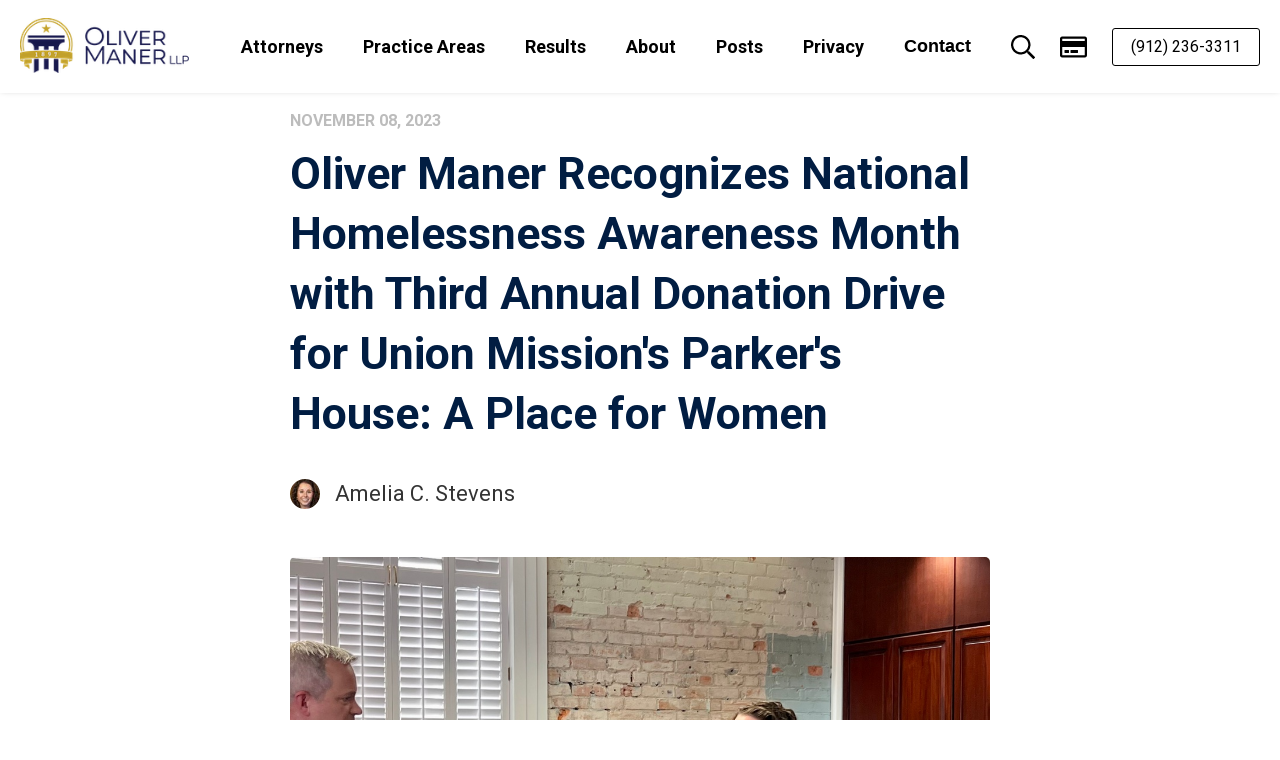

--- FILE ---
content_type: text/html; charset=utf-8
request_url: https://olivermaner.com/posts/oliver-maner-recognizes-national-homelessness-awareness-month-with-third-annual-donation-drive-for-union-missions-parkers-house-a-place-for-women
body_size: 13523
content:
<!DOCTYPE html><html><head><meta charSet="utf-8"/><meta name="viewport" content="width=device-width"/><meta name="msvalidate.01" content="6FF94C4FE79EEC8438C76602EADC8496"/><meta name="google-site-verification" content="BxHhjdBOvhc2DdHePMZeL8rUw8Lgx6PrR5DZ1iIFxLA"/><link rel="canonical" href="https://olivermaner.com/"/><script type="text/javascript" src="//script.crazyegg.com/pages/scripts/0022/1041.js" async=""></script><script type="application/ld+json">{"@context":"https://schema.org","@type":"Attorney","name":"Oliver Maner LLP","image":"https://olivermaner.com/images/OliverManer_Horiz.png","url":"https://olivermaner.com/","telephone":"(912) 236-3311","address":{"@type":"PostalAddress","streetAddress":"218 West State Street","addressLocality":"Savannah","addressRegion":"GA","postalCode":"31401","addressCountry":"US"},"geo":{"@type":"GeoCoordinates","latitude":32.079219,"longitude":-81.0952014},"sameAs":["https://www.facebook.com/OliverManerLLP","https://twitter.com/Oliver_ManerLLP","https://www.linkedin.com/company/olivermanerllp"]}</script><link rel="preconnect" href="https://fonts.gstatic.com" crossorigin=""/><link rel="apple-touch-icon" sizes="180x180" href="/apple-touch-icon.png"/><link rel="icon" type="image/png" sizes="32x32" href="/favicon-32x32.png"/><link rel="icon" type="image/png" sizes="16x16" href="/favicon-16x16.png"/><link rel="manifest" href="/site.webmanifest"/><link rel="mask-icon" href="/safari-pinned-tab.svg" color="#1b1d4c"/><meta name="msapplication-TileColor" content="#da532c"/><meta name="theme-color" content="#ffffff"/><title>Oliver Maner Recognizes National Homelessness Awareness Month with Third Annual Donation Drive for Union Mission&#x27;s Parker&#x27;s House: A Place for Women</title><meta name="robots" content="index,follow"/><meta name="googlebot" content="index,follow"/><meta name="description" content="Oliver Maner, one of Savannah’s most prestigious law firms, will
again partner with other local law "/><meta name="twitter:card" content="summary_large_image"/><meta name="twitter:site" content="@Oliver_ManerLLP"/><meta name="twitter:creator" content="@Oliver_ManerLLP"/><meta property="og:title" content="Oliver Maner Recognizes National Homelessness Awareness Month with Third Annual Donation Drive for Union Mission&#x27;s Parker&#x27;s House: A Place for Women"/><meta property="og:description" content="Oliver Maner, one of Savannah’s most prestigious law firms, will
again partner with other local law "/><meta property="og:url" content="https:///posts/oliver-maner-recognizes-national-homelessness-awareness-month-with-third-annual-donation-drive-for-union-missions-parkers-house-a-place-for-women"/><meta property="og:type" content="article"/><meta property="og:image" content="https://media.graphcms.com/resize=width:600,fit:crop/NeyuInX6Q0TPbhNqr5hw"/><meta property="og:image:width" content="600"/><meta name="next-head-count" content="29"/><script>(function(w,d,s,l,i){w[l]=w[l]||[];w[l].push({'gtm.start':
new Date().getTime(),event:'gtm.js'});var f=d.getElementsByTagName(s)[0],
j=d.createElement(s),dl=l!='dataLayer'?'&l='+l:'';j.async=true;j.src=
'https://www.googletagmanager.com/gtm.js?id='+i+dl;f.parentNode.insertBefore(j,f);
})(window,document,'script','dataLayer','GTM-PJXCW9C6');</script><link rel="preconnect" href="https://fonts.gstatic.com" crossorigin /><link rel="preload" href="/_next/static/css/4831bf9edd9e13e4.css" as="style"/><link rel="stylesheet" href="/_next/static/css/4831bf9edd9e13e4.css" data-n-g=""/><noscript data-n-css=""></noscript><script defer="" nomodule="" src="/_next/static/chunks/polyfills-c67a75d1b6f99dc8.js"></script><script src="/_next/static/chunks/webpack-ce9501b2e33d05e1.js" defer=""></script><script src="/_next/static/chunks/framework-467b11a89995b152.js" defer=""></script><script src="/_next/static/chunks/main-b5dd917622bc7fa1.js" defer=""></script><script src="/_next/static/chunks/pages/_app-55c123c20eb71e1c.js" defer=""></script><script src="/_next/static/chunks/33-adadf0a2b4db4620.js" defer=""></script><script src="/_next/static/chunks/29-6beabcd799007fa7.js" defer=""></script><script src="/_next/static/chunks/243-095cbf671035c7be.js" defer=""></script><script src="/_next/static/chunks/91-04b8ed3a690cf52c.js" defer=""></script><script src="/_next/static/chunks/470-75f7ca4270e8127b.js" defer=""></script><script src="/_next/static/chunks/626-91c5a9841a1e107e.js" defer=""></script><script src="/_next/static/chunks/836-37afc43f3932554d.js" defer=""></script><script src="/_next/static/chunks/pages/posts/%5Bslug%5D-595496cb52e1a030.js" defer=""></script><script src="/_next/static/b5e8bF0Ixrne4O_ekcTI4/_buildManifest.js" defer=""></script><script src="/_next/static/b5e8bF0Ixrne4O_ekcTI4/_ssgManifest.js" defer=""></script><style data-href="https://fonts.googleapis.com/css2?family=Roboto:wght@300;400;500;700&display=swap">@font-face{font-family:'Roboto';font-style:normal;font-weight:300;font-stretch:normal;font-display:swap;src:url(https://fonts.gstatic.com/s/roboto/v49/KFOMCnqEu92Fr1ME7kSn66aGLdTylUAMQXC89YmC2DPNWuaabWmQ.woff) format('woff')}@font-face{font-family:'Roboto';font-style:normal;font-weight:400;font-stretch:normal;font-display:swap;src:url(https://fonts.gstatic.com/s/roboto/v49/KFOMCnqEu92Fr1ME7kSn66aGLdTylUAMQXC89YmC2DPNWubEbWmQ.woff) format('woff')}@font-face{font-family:'Roboto';font-style:normal;font-weight:500;font-stretch:normal;font-display:swap;src:url(https://fonts.gstatic.com/s/roboto/v49/KFOMCnqEu92Fr1ME7kSn66aGLdTylUAMQXC89YmC2DPNWub2bWmQ.woff) format('woff')}@font-face{font-family:'Roboto';font-style:normal;font-weight:700;font-stretch:normal;font-display:swap;src:url(https://fonts.gstatic.com/s/roboto/v49/KFOMCnqEu92Fr1ME7kSn66aGLdTylUAMQXC89YmC2DPNWuYjammQ.woff) format('woff')}@font-face{font-family:'Roboto';font-style:normal;font-weight:300;font-stretch:100%;font-display:swap;src:url(https://fonts.gstatic.com/s/roboto/v49/KFO7CnqEu92Fr1ME7kSn66aGLdTylUAMa3GUBHMdazTgWw.woff2) format('woff2');unicode-range:U+0460-052F,U+1C80-1C8A,U+20B4,U+2DE0-2DFF,U+A640-A69F,U+FE2E-FE2F}@font-face{font-family:'Roboto';font-style:normal;font-weight:300;font-stretch:100%;font-display:swap;src:url(https://fonts.gstatic.com/s/roboto/v49/KFO7CnqEu92Fr1ME7kSn66aGLdTylUAMa3iUBHMdazTgWw.woff2) format('woff2');unicode-range:U+0301,U+0400-045F,U+0490-0491,U+04B0-04B1,U+2116}@font-face{font-family:'Roboto';font-style:normal;font-weight:300;font-stretch:100%;font-display:swap;src:url(https://fonts.gstatic.com/s/roboto/v49/KFO7CnqEu92Fr1ME7kSn66aGLdTylUAMa3CUBHMdazTgWw.woff2) format('woff2');unicode-range:U+1F00-1FFF}@font-face{font-family:'Roboto';font-style:normal;font-weight:300;font-stretch:100%;font-display:swap;src:url(https://fonts.gstatic.com/s/roboto/v49/KFO7CnqEu92Fr1ME7kSn66aGLdTylUAMa3-UBHMdazTgWw.woff2) format('woff2');unicode-range:U+0370-0377,U+037A-037F,U+0384-038A,U+038C,U+038E-03A1,U+03A3-03FF}@font-face{font-family:'Roboto';font-style:normal;font-weight:300;font-stretch:100%;font-display:swap;src:url(https://fonts.gstatic.com/s/roboto/v49/KFO7CnqEu92Fr1ME7kSn66aGLdTylUAMawCUBHMdazTgWw.woff2) format('woff2');unicode-range:U+0302-0303,U+0305,U+0307-0308,U+0310,U+0312,U+0315,U+031A,U+0326-0327,U+032C,U+032F-0330,U+0332-0333,U+0338,U+033A,U+0346,U+034D,U+0391-03A1,U+03A3-03A9,U+03B1-03C9,U+03D1,U+03D5-03D6,U+03F0-03F1,U+03F4-03F5,U+2016-2017,U+2034-2038,U+203C,U+2040,U+2043,U+2047,U+2050,U+2057,U+205F,U+2070-2071,U+2074-208E,U+2090-209C,U+20D0-20DC,U+20E1,U+20E5-20EF,U+2100-2112,U+2114-2115,U+2117-2121,U+2123-214F,U+2190,U+2192,U+2194-21AE,U+21B0-21E5,U+21F1-21F2,U+21F4-2211,U+2213-2214,U+2216-22FF,U+2308-230B,U+2310,U+2319,U+231C-2321,U+2336-237A,U+237C,U+2395,U+239B-23B7,U+23D0,U+23DC-23E1,U+2474-2475,U+25AF,U+25B3,U+25B7,U+25BD,U+25C1,U+25CA,U+25CC,U+25FB,U+266D-266F,U+27C0-27FF,U+2900-2AFF,U+2B0E-2B11,U+2B30-2B4C,U+2BFE,U+3030,U+FF5B,U+FF5D,U+1D400-1D7FF,U+1EE00-1EEFF}@font-face{font-family:'Roboto';font-style:normal;font-weight:300;font-stretch:100%;font-display:swap;src:url(https://fonts.gstatic.com/s/roboto/v49/KFO7CnqEu92Fr1ME7kSn66aGLdTylUAMaxKUBHMdazTgWw.woff2) format('woff2');unicode-range:U+0001-000C,U+000E-001F,U+007F-009F,U+20DD-20E0,U+20E2-20E4,U+2150-218F,U+2190,U+2192,U+2194-2199,U+21AF,U+21E6-21F0,U+21F3,U+2218-2219,U+2299,U+22C4-22C6,U+2300-243F,U+2440-244A,U+2460-24FF,U+25A0-27BF,U+2800-28FF,U+2921-2922,U+2981,U+29BF,U+29EB,U+2B00-2BFF,U+4DC0-4DFF,U+FFF9-FFFB,U+10140-1018E,U+10190-1019C,U+101A0,U+101D0-101FD,U+102E0-102FB,U+10E60-10E7E,U+1D2C0-1D2D3,U+1D2E0-1D37F,U+1F000-1F0FF,U+1F100-1F1AD,U+1F1E6-1F1FF,U+1F30D-1F30F,U+1F315,U+1F31C,U+1F31E,U+1F320-1F32C,U+1F336,U+1F378,U+1F37D,U+1F382,U+1F393-1F39F,U+1F3A7-1F3A8,U+1F3AC-1F3AF,U+1F3C2,U+1F3C4-1F3C6,U+1F3CA-1F3CE,U+1F3D4-1F3E0,U+1F3ED,U+1F3F1-1F3F3,U+1F3F5-1F3F7,U+1F408,U+1F415,U+1F41F,U+1F426,U+1F43F,U+1F441-1F442,U+1F444,U+1F446-1F449,U+1F44C-1F44E,U+1F453,U+1F46A,U+1F47D,U+1F4A3,U+1F4B0,U+1F4B3,U+1F4B9,U+1F4BB,U+1F4BF,U+1F4C8-1F4CB,U+1F4D6,U+1F4DA,U+1F4DF,U+1F4E3-1F4E6,U+1F4EA-1F4ED,U+1F4F7,U+1F4F9-1F4FB,U+1F4FD-1F4FE,U+1F503,U+1F507-1F50B,U+1F50D,U+1F512-1F513,U+1F53E-1F54A,U+1F54F-1F5FA,U+1F610,U+1F650-1F67F,U+1F687,U+1F68D,U+1F691,U+1F694,U+1F698,U+1F6AD,U+1F6B2,U+1F6B9-1F6BA,U+1F6BC,U+1F6C6-1F6CF,U+1F6D3-1F6D7,U+1F6E0-1F6EA,U+1F6F0-1F6F3,U+1F6F7-1F6FC,U+1F700-1F7FF,U+1F800-1F80B,U+1F810-1F847,U+1F850-1F859,U+1F860-1F887,U+1F890-1F8AD,U+1F8B0-1F8BB,U+1F8C0-1F8C1,U+1F900-1F90B,U+1F93B,U+1F946,U+1F984,U+1F996,U+1F9E9,U+1FA00-1FA6F,U+1FA70-1FA7C,U+1FA80-1FA89,U+1FA8F-1FAC6,U+1FACE-1FADC,U+1FADF-1FAE9,U+1FAF0-1FAF8,U+1FB00-1FBFF}@font-face{font-family:'Roboto';font-style:normal;font-weight:300;font-stretch:100%;font-display:swap;src:url(https://fonts.gstatic.com/s/roboto/v49/KFO7CnqEu92Fr1ME7kSn66aGLdTylUAMa3OUBHMdazTgWw.woff2) format('woff2');unicode-range:U+0102-0103,U+0110-0111,U+0128-0129,U+0168-0169,U+01A0-01A1,U+01AF-01B0,U+0300-0301,U+0303-0304,U+0308-0309,U+0323,U+0329,U+1EA0-1EF9,U+20AB}@font-face{font-family:'Roboto';font-style:normal;font-weight:300;font-stretch:100%;font-display:swap;src:url(https://fonts.gstatic.com/s/roboto/v49/KFO7CnqEu92Fr1ME7kSn66aGLdTylUAMa3KUBHMdazTgWw.woff2) format('woff2');unicode-range:U+0100-02BA,U+02BD-02C5,U+02C7-02CC,U+02CE-02D7,U+02DD-02FF,U+0304,U+0308,U+0329,U+1D00-1DBF,U+1E00-1E9F,U+1EF2-1EFF,U+2020,U+20A0-20AB,U+20AD-20C0,U+2113,U+2C60-2C7F,U+A720-A7FF}@font-face{font-family:'Roboto';font-style:normal;font-weight:300;font-stretch:100%;font-display:swap;src:url(https://fonts.gstatic.com/s/roboto/v49/KFO7CnqEu92Fr1ME7kSn66aGLdTylUAMa3yUBHMdazQ.woff2) format('woff2');unicode-range:U+0000-00FF,U+0131,U+0152-0153,U+02BB-02BC,U+02C6,U+02DA,U+02DC,U+0304,U+0308,U+0329,U+2000-206F,U+20AC,U+2122,U+2191,U+2193,U+2212,U+2215,U+FEFF,U+FFFD}@font-face{font-family:'Roboto';font-style:normal;font-weight:400;font-stretch:100%;font-display:swap;src:url(https://fonts.gstatic.com/s/roboto/v49/KFO7CnqEu92Fr1ME7kSn66aGLdTylUAMa3GUBHMdazTgWw.woff2) format('woff2');unicode-range:U+0460-052F,U+1C80-1C8A,U+20B4,U+2DE0-2DFF,U+A640-A69F,U+FE2E-FE2F}@font-face{font-family:'Roboto';font-style:normal;font-weight:400;font-stretch:100%;font-display:swap;src:url(https://fonts.gstatic.com/s/roboto/v49/KFO7CnqEu92Fr1ME7kSn66aGLdTylUAMa3iUBHMdazTgWw.woff2) format('woff2');unicode-range:U+0301,U+0400-045F,U+0490-0491,U+04B0-04B1,U+2116}@font-face{font-family:'Roboto';font-style:normal;font-weight:400;font-stretch:100%;font-display:swap;src:url(https://fonts.gstatic.com/s/roboto/v49/KFO7CnqEu92Fr1ME7kSn66aGLdTylUAMa3CUBHMdazTgWw.woff2) format('woff2');unicode-range:U+1F00-1FFF}@font-face{font-family:'Roboto';font-style:normal;font-weight:400;font-stretch:100%;font-display:swap;src:url(https://fonts.gstatic.com/s/roboto/v49/KFO7CnqEu92Fr1ME7kSn66aGLdTylUAMa3-UBHMdazTgWw.woff2) format('woff2');unicode-range:U+0370-0377,U+037A-037F,U+0384-038A,U+038C,U+038E-03A1,U+03A3-03FF}@font-face{font-family:'Roboto';font-style:normal;font-weight:400;font-stretch:100%;font-display:swap;src:url(https://fonts.gstatic.com/s/roboto/v49/KFO7CnqEu92Fr1ME7kSn66aGLdTylUAMawCUBHMdazTgWw.woff2) format('woff2');unicode-range:U+0302-0303,U+0305,U+0307-0308,U+0310,U+0312,U+0315,U+031A,U+0326-0327,U+032C,U+032F-0330,U+0332-0333,U+0338,U+033A,U+0346,U+034D,U+0391-03A1,U+03A3-03A9,U+03B1-03C9,U+03D1,U+03D5-03D6,U+03F0-03F1,U+03F4-03F5,U+2016-2017,U+2034-2038,U+203C,U+2040,U+2043,U+2047,U+2050,U+2057,U+205F,U+2070-2071,U+2074-208E,U+2090-209C,U+20D0-20DC,U+20E1,U+20E5-20EF,U+2100-2112,U+2114-2115,U+2117-2121,U+2123-214F,U+2190,U+2192,U+2194-21AE,U+21B0-21E5,U+21F1-21F2,U+21F4-2211,U+2213-2214,U+2216-22FF,U+2308-230B,U+2310,U+2319,U+231C-2321,U+2336-237A,U+237C,U+2395,U+239B-23B7,U+23D0,U+23DC-23E1,U+2474-2475,U+25AF,U+25B3,U+25B7,U+25BD,U+25C1,U+25CA,U+25CC,U+25FB,U+266D-266F,U+27C0-27FF,U+2900-2AFF,U+2B0E-2B11,U+2B30-2B4C,U+2BFE,U+3030,U+FF5B,U+FF5D,U+1D400-1D7FF,U+1EE00-1EEFF}@font-face{font-family:'Roboto';font-style:normal;font-weight:400;font-stretch:100%;font-display:swap;src:url(https://fonts.gstatic.com/s/roboto/v49/KFO7CnqEu92Fr1ME7kSn66aGLdTylUAMaxKUBHMdazTgWw.woff2) format('woff2');unicode-range:U+0001-000C,U+000E-001F,U+007F-009F,U+20DD-20E0,U+20E2-20E4,U+2150-218F,U+2190,U+2192,U+2194-2199,U+21AF,U+21E6-21F0,U+21F3,U+2218-2219,U+2299,U+22C4-22C6,U+2300-243F,U+2440-244A,U+2460-24FF,U+25A0-27BF,U+2800-28FF,U+2921-2922,U+2981,U+29BF,U+29EB,U+2B00-2BFF,U+4DC0-4DFF,U+FFF9-FFFB,U+10140-1018E,U+10190-1019C,U+101A0,U+101D0-101FD,U+102E0-102FB,U+10E60-10E7E,U+1D2C0-1D2D3,U+1D2E0-1D37F,U+1F000-1F0FF,U+1F100-1F1AD,U+1F1E6-1F1FF,U+1F30D-1F30F,U+1F315,U+1F31C,U+1F31E,U+1F320-1F32C,U+1F336,U+1F378,U+1F37D,U+1F382,U+1F393-1F39F,U+1F3A7-1F3A8,U+1F3AC-1F3AF,U+1F3C2,U+1F3C4-1F3C6,U+1F3CA-1F3CE,U+1F3D4-1F3E0,U+1F3ED,U+1F3F1-1F3F3,U+1F3F5-1F3F7,U+1F408,U+1F415,U+1F41F,U+1F426,U+1F43F,U+1F441-1F442,U+1F444,U+1F446-1F449,U+1F44C-1F44E,U+1F453,U+1F46A,U+1F47D,U+1F4A3,U+1F4B0,U+1F4B3,U+1F4B9,U+1F4BB,U+1F4BF,U+1F4C8-1F4CB,U+1F4D6,U+1F4DA,U+1F4DF,U+1F4E3-1F4E6,U+1F4EA-1F4ED,U+1F4F7,U+1F4F9-1F4FB,U+1F4FD-1F4FE,U+1F503,U+1F507-1F50B,U+1F50D,U+1F512-1F513,U+1F53E-1F54A,U+1F54F-1F5FA,U+1F610,U+1F650-1F67F,U+1F687,U+1F68D,U+1F691,U+1F694,U+1F698,U+1F6AD,U+1F6B2,U+1F6B9-1F6BA,U+1F6BC,U+1F6C6-1F6CF,U+1F6D3-1F6D7,U+1F6E0-1F6EA,U+1F6F0-1F6F3,U+1F6F7-1F6FC,U+1F700-1F7FF,U+1F800-1F80B,U+1F810-1F847,U+1F850-1F859,U+1F860-1F887,U+1F890-1F8AD,U+1F8B0-1F8BB,U+1F8C0-1F8C1,U+1F900-1F90B,U+1F93B,U+1F946,U+1F984,U+1F996,U+1F9E9,U+1FA00-1FA6F,U+1FA70-1FA7C,U+1FA80-1FA89,U+1FA8F-1FAC6,U+1FACE-1FADC,U+1FADF-1FAE9,U+1FAF0-1FAF8,U+1FB00-1FBFF}@font-face{font-family:'Roboto';font-style:normal;font-weight:400;font-stretch:100%;font-display:swap;src:url(https://fonts.gstatic.com/s/roboto/v49/KFO7CnqEu92Fr1ME7kSn66aGLdTylUAMa3OUBHMdazTgWw.woff2) format('woff2');unicode-range:U+0102-0103,U+0110-0111,U+0128-0129,U+0168-0169,U+01A0-01A1,U+01AF-01B0,U+0300-0301,U+0303-0304,U+0308-0309,U+0323,U+0329,U+1EA0-1EF9,U+20AB}@font-face{font-family:'Roboto';font-style:normal;font-weight:400;font-stretch:100%;font-display:swap;src:url(https://fonts.gstatic.com/s/roboto/v49/KFO7CnqEu92Fr1ME7kSn66aGLdTylUAMa3KUBHMdazTgWw.woff2) format('woff2');unicode-range:U+0100-02BA,U+02BD-02C5,U+02C7-02CC,U+02CE-02D7,U+02DD-02FF,U+0304,U+0308,U+0329,U+1D00-1DBF,U+1E00-1E9F,U+1EF2-1EFF,U+2020,U+20A0-20AB,U+20AD-20C0,U+2113,U+2C60-2C7F,U+A720-A7FF}@font-face{font-family:'Roboto';font-style:normal;font-weight:400;font-stretch:100%;font-display:swap;src:url(https://fonts.gstatic.com/s/roboto/v49/KFO7CnqEu92Fr1ME7kSn66aGLdTylUAMa3yUBHMdazQ.woff2) format('woff2');unicode-range:U+0000-00FF,U+0131,U+0152-0153,U+02BB-02BC,U+02C6,U+02DA,U+02DC,U+0304,U+0308,U+0329,U+2000-206F,U+20AC,U+2122,U+2191,U+2193,U+2212,U+2215,U+FEFF,U+FFFD}@font-face{font-family:'Roboto';font-style:normal;font-weight:500;font-stretch:100%;font-display:swap;src:url(https://fonts.gstatic.com/s/roboto/v49/KFO7CnqEu92Fr1ME7kSn66aGLdTylUAMa3GUBHMdazTgWw.woff2) format('woff2');unicode-range:U+0460-052F,U+1C80-1C8A,U+20B4,U+2DE0-2DFF,U+A640-A69F,U+FE2E-FE2F}@font-face{font-family:'Roboto';font-style:normal;font-weight:500;font-stretch:100%;font-display:swap;src:url(https://fonts.gstatic.com/s/roboto/v49/KFO7CnqEu92Fr1ME7kSn66aGLdTylUAMa3iUBHMdazTgWw.woff2) format('woff2');unicode-range:U+0301,U+0400-045F,U+0490-0491,U+04B0-04B1,U+2116}@font-face{font-family:'Roboto';font-style:normal;font-weight:500;font-stretch:100%;font-display:swap;src:url(https://fonts.gstatic.com/s/roboto/v49/KFO7CnqEu92Fr1ME7kSn66aGLdTylUAMa3CUBHMdazTgWw.woff2) format('woff2');unicode-range:U+1F00-1FFF}@font-face{font-family:'Roboto';font-style:normal;font-weight:500;font-stretch:100%;font-display:swap;src:url(https://fonts.gstatic.com/s/roboto/v49/KFO7CnqEu92Fr1ME7kSn66aGLdTylUAMa3-UBHMdazTgWw.woff2) format('woff2');unicode-range:U+0370-0377,U+037A-037F,U+0384-038A,U+038C,U+038E-03A1,U+03A3-03FF}@font-face{font-family:'Roboto';font-style:normal;font-weight:500;font-stretch:100%;font-display:swap;src:url(https://fonts.gstatic.com/s/roboto/v49/KFO7CnqEu92Fr1ME7kSn66aGLdTylUAMawCUBHMdazTgWw.woff2) format('woff2');unicode-range:U+0302-0303,U+0305,U+0307-0308,U+0310,U+0312,U+0315,U+031A,U+0326-0327,U+032C,U+032F-0330,U+0332-0333,U+0338,U+033A,U+0346,U+034D,U+0391-03A1,U+03A3-03A9,U+03B1-03C9,U+03D1,U+03D5-03D6,U+03F0-03F1,U+03F4-03F5,U+2016-2017,U+2034-2038,U+203C,U+2040,U+2043,U+2047,U+2050,U+2057,U+205F,U+2070-2071,U+2074-208E,U+2090-209C,U+20D0-20DC,U+20E1,U+20E5-20EF,U+2100-2112,U+2114-2115,U+2117-2121,U+2123-214F,U+2190,U+2192,U+2194-21AE,U+21B0-21E5,U+21F1-21F2,U+21F4-2211,U+2213-2214,U+2216-22FF,U+2308-230B,U+2310,U+2319,U+231C-2321,U+2336-237A,U+237C,U+2395,U+239B-23B7,U+23D0,U+23DC-23E1,U+2474-2475,U+25AF,U+25B3,U+25B7,U+25BD,U+25C1,U+25CA,U+25CC,U+25FB,U+266D-266F,U+27C0-27FF,U+2900-2AFF,U+2B0E-2B11,U+2B30-2B4C,U+2BFE,U+3030,U+FF5B,U+FF5D,U+1D400-1D7FF,U+1EE00-1EEFF}@font-face{font-family:'Roboto';font-style:normal;font-weight:500;font-stretch:100%;font-display:swap;src:url(https://fonts.gstatic.com/s/roboto/v49/KFO7CnqEu92Fr1ME7kSn66aGLdTylUAMaxKUBHMdazTgWw.woff2) format('woff2');unicode-range:U+0001-000C,U+000E-001F,U+007F-009F,U+20DD-20E0,U+20E2-20E4,U+2150-218F,U+2190,U+2192,U+2194-2199,U+21AF,U+21E6-21F0,U+21F3,U+2218-2219,U+2299,U+22C4-22C6,U+2300-243F,U+2440-244A,U+2460-24FF,U+25A0-27BF,U+2800-28FF,U+2921-2922,U+2981,U+29BF,U+29EB,U+2B00-2BFF,U+4DC0-4DFF,U+FFF9-FFFB,U+10140-1018E,U+10190-1019C,U+101A0,U+101D0-101FD,U+102E0-102FB,U+10E60-10E7E,U+1D2C0-1D2D3,U+1D2E0-1D37F,U+1F000-1F0FF,U+1F100-1F1AD,U+1F1E6-1F1FF,U+1F30D-1F30F,U+1F315,U+1F31C,U+1F31E,U+1F320-1F32C,U+1F336,U+1F378,U+1F37D,U+1F382,U+1F393-1F39F,U+1F3A7-1F3A8,U+1F3AC-1F3AF,U+1F3C2,U+1F3C4-1F3C6,U+1F3CA-1F3CE,U+1F3D4-1F3E0,U+1F3ED,U+1F3F1-1F3F3,U+1F3F5-1F3F7,U+1F408,U+1F415,U+1F41F,U+1F426,U+1F43F,U+1F441-1F442,U+1F444,U+1F446-1F449,U+1F44C-1F44E,U+1F453,U+1F46A,U+1F47D,U+1F4A3,U+1F4B0,U+1F4B3,U+1F4B9,U+1F4BB,U+1F4BF,U+1F4C8-1F4CB,U+1F4D6,U+1F4DA,U+1F4DF,U+1F4E3-1F4E6,U+1F4EA-1F4ED,U+1F4F7,U+1F4F9-1F4FB,U+1F4FD-1F4FE,U+1F503,U+1F507-1F50B,U+1F50D,U+1F512-1F513,U+1F53E-1F54A,U+1F54F-1F5FA,U+1F610,U+1F650-1F67F,U+1F687,U+1F68D,U+1F691,U+1F694,U+1F698,U+1F6AD,U+1F6B2,U+1F6B9-1F6BA,U+1F6BC,U+1F6C6-1F6CF,U+1F6D3-1F6D7,U+1F6E0-1F6EA,U+1F6F0-1F6F3,U+1F6F7-1F6FC,U+1F700-1F7FF,U+1F800-1F80B,U+1F810-1F847,U+1F850-1F859,U+1F860-1F887,U+1F890-1F8AD,U+1F8B0-1F8BB,U+1F8C0-1F8C1,U+1F900-1F90B,U+1F93B,U+1F946,U+1F984,U+1F996,U+1F9E9,U+1FA00-1FA6F,U+1FA70-1FA7C,U+1FA80-1FA89,U+1FA8F-1FAC6,U+1FACE-1FADC,U+1FADF-1FAE9,U+1FAF0-1FAF8,U+1FB00-1FBFF}@font-face{font-family:'Roboto';font-style:normal;font-weight:500;font-stretch:100%;font-display:swap;src:url(https://fonts.gstatic.com/s/roboto/v49/KFO7CnqEu92Fr1ME7kSn66aGLdTylUAMa3OUBHMdazTgWw.woff2) format('woff2');unicode-range:U+0102-0103,U+0110-0111,U+0128-0129,U+0168-0169,U+01A0-01A1,U+01AF-01B0,U+0300-0301,U+0303-0304,U+0308-0309,U+0323,U+0329,U+1EA0-1EF9,U+20AB}@font-face{font-family:'Roboto';font-style:normal;font-weight:500;font-stretch:100%;font-display:swap;src:url(https://fonts.gstatic.com/s/roboto/v49/KFO7CnqEu92Fr1ME7kSn66aGLdTylUAMa3KUBHMdazTgWw.woff2) format('woff2');unicode-range:U+0100-02BA,U+02BD-02C5,U+02C7-02CC,U+02CE-02D7,U+02DD-02FF,U+0304,U+0308,U+0329,U+1D00-1DBF,U+1E00-1E9F,U+1EF2-1EFF,U+2020,U+20A0-20AB,U+20AD-20C0,U+2113,U+2C60-2C7F,U+A720-A7FF}@font-face{font-family:'Roboto';font-style:normal;font-weight:500;font-stretch:100%;font-display:swap;src:url(https://fonts.gstatic.com/s/roboto/v49/KFO7CnqEu92Fr1ME7kSn66aGLdTylUAMa3yUBHMdazQ.woff2) format('woff2');unicode-range:U+0000-00FF,U+0131,U+0152-0153,U+02BB-02BC,U+02C6,U+02DA,U+02DC,U+0304,U+0308,U+0329,U+2000-206F,U+20AC,U+2122,U+2191,U+2193,U+2212,U+2215,U+FEFF,U+FFFD}@font-face{font-family:'Roboto';font-style:normal;font-weight:700;font-stretch:100%;font-display:swap;src:url(https://fonts.gstatic.com/s/roboto/v49/KFO7CnqEu92Fr1ME7kSn66aGLdTylUAMa3GUBHMdazTgWw.woff2) format('woff2');unicode-range:U+0460-052F,U+1C80-1C8A,U+20B4,U+2DE0-2DFF,U+A640-A69F,U+FE2E-FE2F}@font-face{font-family:'Roboto';font-style:normal;font-weight:700;font-stretch:100%;font-display:swap;src:url(https://fonts.gstatic.com/s/roboto/v49/KFO7CnqEu92Fr1ME7kSn66aGLdTylUAMa3iUBHMdazTgWw.woff2) format('woff2');unicode-range:U+0301,U+0400-045F,U+0490-0491,U+04B0-04B1,U+2116}@font-face{font-family:'Roboto';font-style:normal;font-weight:700;font-stretch:100%;font-display:swap;src:url(https://fonts.gstatic.com/s/roboto/v49/KFO7CnqEu92Fr1ME7kSn66aGLdTylUAMa3CUBHMdazTgWw.woff2) format('woff2');unicode-range:U+1F00-1FFF}@font-face{font-family:'Roboto';font-style:normal;font-weight:700;font-stretch:100%;font-display:swap;src:url(https://fonts.gstatic.com/s/roboto/v49/KFO7CnqEu92Fr1ME7kSn66aGLdTylUAMa3-UBHMdazTgWw.woff2) format('woff2');unicode-range:U+0370-0377,U+037A-037F,U+0384-038A,U+038C,U+038E-03A1,U+03A3-03FF}@font-face{font-family:'Roboto';font-style:normal;font-weight:700;font-stretch:100%;font-display:swap;src:url(https://fonts.gstatic.com/s/roboto/v49/KFO7CnqEu92Fr1ME7kSn66aGLdTylUAMawCUBHMdazTgWw.woff2) format('woff2');unicode-range:U+0302-0303,U+0305,U+0307-0308,U+0310,U+0312,U+0315,U+031A,U+0326-0327,U+032C,U+032F-0330,U+0332-0333,U+0338,U+033A,U+0346,U+034D,U+0391-03A1,U+03A3-03A9,U+03B1-03C9,U+03D1,U+03D5-03D6,U+03F0-03F1,U+03F4-03F5,U+2016-2017,U+2034-2038,U+203C,U+2040,U+2043,U+2047,U+2050,U+2057,U+205F,U+2070-2071,U+2074-208E,U+2090-209C,U+20D0-20DC,U+20E1,U+20E5-20EF,U+2100-2112,U+2114-2115,U+2117-2121,U+2123-214F,U+2190,U+2192,U+2194-21AE,U+21B0-21E5,U+21F1-21F2,U+21F4-2211,U+2213-2214,U+2216-22FF,U+2308-230B,U+2310,U+2319,U+231C-2321,U+2336-237A,U+237C,U+2395,U+239B-23B7,U+23D0,U+23DC-23E1,U+2474-2475,U+25AF,U+25B3,U+25B7,U+25BD,U+25C1,U+25CA,U+25CC,U+25FB,U+266D-266F,U+27C0-27FF,U+2900-2AFF,U+2B0E-2B11,U+2B30-2B4C,U+2BFE,U+3030,U+FF5B,U+FF5D,U+1D400-1D7FF,U+1EE00-1EEFF}@font-face{font-family:'Roboto';font-style:normal;font-weight:700;font-stretch:100%;font-display:swap;src:url(https://fonts.gstatic.com/s/roboto/v49/KFO7CnqEu92Fr1ME7kSn66aGLdTylUAMaxKUBHMdazTgWw.woff2) format('woff2');unicode-range:U+0001-000C,U+000E-001F,U+007F-009F,U+20DD-20E0,U+20E2-20E4,U+2150-218F,U+2190,U+2192,U+2194-2199,U+21AF,U+21E6-21F0,U+21F3,U+2218-2219,U+2299,U+22C4-22C6,U+2300-243F,U+2440-244A,U+2460-24FF,U+25A0-27BF,U+2800-28FF,U+2921-2922,U+2981,U+29BF,U+29EB,U+2B00-2BFF,U+4DC0-4DFF,U+FFF9-FFFB,U+10140-1018E,U+10190-1019C,U+101A0,U+101D0-101FD,U+102E0-102FB,U+10E60-10E7E,U+1D2C0-1D2D3,U+1D2E0-1D37F,U+1F000-1F0FF,U+1F100-1F1AD,U+1F1E6-1F1FF,U+1F30D-1F30F,U+1F315,U+1F31C,U+1F31E,U+1F320-1F32C,U+1F336,U+1F378,U+1F37D,U+1F382,U+1F393-1F39F,U+1F3A7-1F3A8,U+1F3AC-1F3AF,U+1F3C2,U+1F3C4-1F3C6,U+1F3CA-1F3CE,U+1F3D4-1F3E0,U+1F3ED,U+1F3F1-1F3F3,U+1F3F5-1F3F7,U+1F408,U+1F415,U+1F41F,U+1F426,U+1F43F,U+1F441-1F442,U+1F444,U+1F446-1F449,U+1F44C-1F44E,U+1F453,U+1F46A,U+1F47D,U+1F4A3,U+1F4B0,U+1F4B3,U+1F4B9,U+1F4BB,U+1F4BF,U+1F4C8-1F4CB,U+1F4D6,U+1F4DA,U+1F4DF,U+1F4E3-1F4E6,U+1F4EA-1F4ED,U+1F4F7,U+1F4F9-1F4FB,U+1F4FD-1F4FE,U+1F503,U+1F507-1F50B,U+1F50D,U+1F512-1F513,U+1F53E-1F54A,U+1F54F-1F5FA,U+1F610,U+1F650-1F67F,U+1F687,U+1F68D,U+1F691,U+1F694,U+1F698,U+1F6AD,U+1F6B2,U+1F6B9-1F6BA,U+1F6BC,U+1F6C6-1F6CF,U+1F6D3-1F6D7,U+1F6E0-1F6EA,U+1F6F0-1F6F3,U+1F6F7-1F6FC,U+1F700-1F7FF,U+1F800-1F80B,U+1F810-1F847,U+1F850-1F859,U+1F860-1F887,U+1F890-1F8AD,U+1F8B0-1F8BB,U+1F8C0-1F8C1,U+1F900-1F90B,U+1F93B,U+1F946,U+1F984,U+1F996,U+1F9E9,U+1FA00-1FA6F,U+1FA70-1FA7C,U+1FA80-1FA89,U+1FA8F-1FAC6,U+1FACE-1FADC,U+1FADF-1FAE9,U+1FAF0-1FAF8,U+1FB00-1FBFF}@font-face{font-family:'Roboto';font-style:normal;font-weight:700;font-stretch:100%;font-display:swap;src:url(https://fonts.gstatic.com/s/roboto/v49/KFO7CnqEu92Fr1ME7kSn66aGLdTylUAMa3OUBHMdazTgWw.woff2) format('woff2');unicode-range:U+0102-0103,U+0110-0111,U+0128-0129,U+0168-0169,U+01A0-01A1,U+01AF-01B0,U+0300-0301,U+0303-0304,U+0308-0309,U+0323,U+0329,U+1EA0-1EF9,U+20AB}@font-face{font-family:'Roboto';font-style:normal;font-weight:700;font-stretch:100%;font-display:swap;src:url(https://fonts.gstatic.com/s/roboto/v49/KFO7CnqEu92Fr1ME7kSn66aGLdTylUAMa3KUBHMdazTgWw.woff2) format('woff2');unicode-range:U+0100-02BA,U+02BD-02C5,U+02C7-02CC,U+02CE-02D7,U+02DD-02FF,U+0304,U+0308,U+0329,U+1D00-1DBF,U+1E00-1E9F,U+1EF2-1EFF,U+2020,U+20A0-20AB,U+20AD-20C0,U+2113,U+2C60-2C7F,U+A720-A7FF}@font-face{font-family:'Roboto';font-style:normal;font-weight:700;font-stretch:100%;font-display:swap;src:url(https://fonts.gstatic.com/s/roboto/v49/KFO7CnqEu92Fr1ME7kSn66aGLdTylUAMa3yUBHMdazQ.woff2) format('woff2');unicode-range:U+0000-00FF,U+0131,U+0152-0153,U+02BB-02BC,U+02C6,U+02DA,U+02DC,U+0304,U+0308,U+0329,U+2000-206F,U+20AC,U+2122,U+2191,U+2193,U+2212,U+2215,U+FEFF,U+FFFD}</style></head><body><noscript><iframe src="https://www.googletagmanager.com/ns.html?id=GTM-PJXCW9C6" height="0" width="0" style="display:none;visibility:hidden"></iframe></noscript><div id="__next"><style data-emotion="css-global 1gju369">body{font-family:'Roboto',sans-serif;}</style><style data-emotion="css-global 1byuswc">[data-button-action]{margin:0;-webkit-text-decoration:none;text-decoration:none;border:0;padding:0;background:transparent;}</style><style data-emotion="css-global 11i34t2">#__next{display:-webkit-box;display:-webkit-flex;display:-ms-flexbox;display:flex;-webkit-flex-direction:column;-ms-flex-direction:column;flex-direction:column;min-height:100vh;}</style><style data-emotion="css p3a081">.css-p3a081{background:#ffffff;position:-webkit-sticky;position:sticky;top:0;z-index:20;box-shadow:0 -1px 6px -1px rgba(0, 0, 0, 0.22);}</style><nav class="css-p3a081"><style data-emotion="css oxu4fb">.css-oxu4fb{background-color:rgba(0, 0, 0, 0.15);position:fixed;top:0;right:0;bottom:0;left:0;}</style><style data-emotion="css gpa09w">.css-gpa09w{position:fixed;top:10vh;left:50%;-webkit-transform:translate(-50%, 0);-moz-transform:translate(-50%, 0);-ms-transform:translate(-50%, 0);transform:translate(-50%, 0);border-radius:6;width:80vw;outline:none;}.css-gpa09w:focus{outline:none;}@media (min-width: 769px){.css-gpa09w{width:50vw;}}</style><style data-emotion="css 1y6jmxm">.css-1y6jmxm{padding:20px;display:grid;grid-template-columns:1fr 1fr;}@media (min-width: 1024px){.css-1y6jmxm{grid-template-columns:1fr auto auto;}}</style><div class="css-1y6jmxm"><style data-emotion="css 1tknlzy">.css-1tknlzy{display:-webkit-box;display:-webkit-flex;display:-ms-flexbox;display:flex;-webkit-align-items:center;-webkit-box-align:center;-ms-flex-align:center;align-items:center;height:53px;}</style><div class="css-1tknlzy"><a href="/"><style data-emotion="css 87wt7t">.css-87wt7t{height:55px;width:auto;}</style><img src="/images/OliverManer_Horiz.png" alt="Oliver Maner LLP Logo" class="css-87wt7t"/></a></div><style data-emotion="css 5xbxjc">.css-5xbxjc{display:none;}@media (min-width: 1024px){.css-5xbxjc{display:-webkit-box;display:-webkit-flex;display:-ms-flexbox;display:flex;-webkit-align-items:center;-webkit-box-align:center;-ms-flex-align:center;align-items:center;}}.css-5xbxjc >*+*{margin-left:20px;}@media (min-width: 1216px){.css-5xbxjc >*+*{margin-left:40px;}}</style><div class="css-5xbxjc"><style data-emotion="css 19jx2yh">.css-19jx2yh{font-size:18px;font-weight:600;-webkit-text-decoration:none;text-decoration:none;color:#000000;color:black;}</style><a class="css-19jx2yh" href="/lawyers">Attorneys</a><a class="css-19jx2yh" href="/practice-areas">Practice Areas</a><a class="css-19jx2yh" href="/case-results">Results</a><a class="css-19jx2yh" href="/about">About</a><a class="css-19jx2yh" href="/posts">Posts</a><a class="css-19jx2yh" href="/privacy">Privacy</a><style data-emotion="css 1qwwwgx">.css-1qwwwgx{font-size:18px;font-weight:600;-webkit-text-decoration:none;text-decoration:none;color:#000000;padding:0;border:0;cursor:pointer;background:none;color:black;}</style><button class="css-1qwwwgx">Contact</button></div><style data-emotion="css 5ej25d">.css-5ej25d{display:-webkit-box;display:-webkit-flex;display:-ms-flexbox;display:flex;-webkit-box-pack:end;-ms-flex-pack:end;-webkit-justify-content:flex-end;justify-content:flex-end;-webkit-align-items:center;-webkit-box-align:center;-ms-flex-align:center;align-items:center;}</style><div class="css-5ej25d"><style data-emotion="css nd6a9t">.css-nd6a9t{display:-webkit-box;display:-webkit-flex;display:-ms-flexbox;display:flex;-webkit-flex-direction:row;-ms-flex-direction:row;flex-direction:row;-webkit-align-items:center;-webkit-box-align:center;-ms-flex-align:center;align-items:center;margin-left:15px;}</style><div class="css-nd6a9t"><style data-emotion="css 1xu3tth">.css-1xu3tth{color:black;}</style><style data-emotion="css ivb69w">.css-ivb69w{font-size:24px;line-height:1;margin-left:25px;background:none;border:none;padding:0;cursor:pointer;display:-webkit-box;display:-webkit-flex;display:-ms-flexbox;display:flex;-webkit-align-items:center;-webkit-box-align:center;-ms-flex-align:center;align-items:center;color:black;}</style><button id="search-button" class="css-ivb69w ellmcol0"><svg aria-hidden="true" focusable="false" data-prefix="far" data-icon="search" class="svg-inline--fa fa-search fa-w-16 " role="img" xmlns="http://www.w3.org/2000/svg" viewBox="0 0 512 512"><path fill="currentColor" d="M508.5 468.9L387.1 347.5c-2.3-2.3-5.3-3.5-8.5-3.5h-13.2c31.5-36.5 50.6-84 50.6-136C416 93.1 322.9 0 208 0S0 93.1 0 208s93.1 208 208 208c52 0 99.5-19.1 136-50.6v13.2c0 3.2 1.3 6.2 3.5 8.5l121.4 121.4c4.7 4.7 12.3 4.7 17 0l22.6-22.6c4.7-4.7 4.7-12.3 0-17zM208 368c-88.4 0-160-71.6-160-160S119.6 48 208 48s160 71.6 160 160-71.6 160-160 160z"></path></svg></button><a href="https://paymnt.io/8hjYNR" target="_blank" id="pay-button" class="css-ivb69w ellmcol0"><svg aria-hidden="true" focusable="false" data-prefix="far" data-icon="credit-card" class="svg-inline--fa fa-credit-card fa-w-18 " role="img" xmlns="http://www.w3.org/2000/svg" viewBox="0 0 576 512"><path fill="currentColor" d="M527.9 32H48.1C21.5 32 0 53.5 0 80v352c0 26.5 21.5 48 48.1 48h479.8c26.6 0 48.1-21.5 48.1-48V80c0-26.5-21.5-48-48.1-48zM54.1 80h467.8c3.3 0 6 2.7 6 6v42H48.1V86c0-3.3 2.7-6 6-6zm467.8 352H54.1c-3.3 0-6-2.7-6-6V256h479.8v170c0 3.3-2.7 6-6 6zM192 332v40c0 6.6-5.4 12-12 12h-72c-6.6 0-12-5.4-12-12v-40c0-6.6 5.4-12 12-12h72c6.6 0 12 5.4 12 12zm192 0v40c0 6.6-5.4 12-12 12H236c-6.6 0-12-5.4-12-12v-40c0-6.6 5.4-12 12-12h136c6.6 0 12 5.4 12 12z"></path></svg></a><style data-emotion="css 1k7ute2">.css-1k7ute2{color:black;}@media (min-width: 1024px){.css-1k7ute2{display:none;}}</style><style data-emotion="css u3dm1u">.css-u3dm1u{font-size:24px;line-height:1;margin-left:25px;background:none;border:none;padding:0;cursor:pointer;display:-webkit-box;display:-webkit-flex;display:-ms-flexbox;display:flex;-webkit-align-items:center;-webkit-box-align:center;-ms-flex-align:center;align-items:center;color:black;}@media (min-width: 1024px){.css-u3dm1u{display:none;}}</style><a id="search-button" href="tel:+19122363311" class="css-u3dm1u ellmcol0"><svg aria-hidden="true" focusable="false" data-prefix="fas" data-icon="phone" class="svg-inline--fa fa-phone fa-w-16 " role="img" xmlns="http://www.w3.org/2000/svg" viewBox="0 0 512 512"><path fill="currentColor" d="M493.4 24.6l-104-24c-11.3-2.6-22.9 3.3-27.5 13.9l-48 112c-4.2 9.8-1.4 21.3 6.9 28l60.6 49.6c-36 76.7-98.9 140.5-177.2 177.2l-49.6-60.6c-6.8-8.3-18.2-11.1-28-6.9l-112 48C3.9 366.5-2 378.1.6 389.4l24 104C27.1 504.2 36.7 512 48 512c256.1 0 464-207.5 464-464 0-11.2-7.7-20.9-18.6-23.4z"></path></svg></a><style data-emotion="css 1f1w6k">.css-1f1w6k{color:black;display:none;-webkit-text-decoration:none;text-decoration:none;margin-left:25px;border:1px solid black;border-radius:3px;padding:10px 18px;}.css-1f1w6k:hover{-webkit-text-decoration:underline;text-decoration:underline;}@media (min-width: 1024px){.css-1f1w6k{display:inline-block;}}</style><a href="tel:+19122363311" class="css-1f1w6k">(912) 236-3311</a><button id="mobile-menu" class="css-u3dm1u ellmcol0"><svg aria-hidden="true" focusable="false" data-prefix="far" data-icon="bars" class="svg-inline--fa fa-bars fa-w-14 " role="img" xmlns="http://www.w3.org/2000/svg" viewBox="0 0 448 512"><path fill="currentColor" d="M436 124H12c-6.627 0-12-5.373-12-12V80c0-6.627 5.373-12 12-12h424c6.627 0 12 5.373 12 12v32c0 6.627-5.373 12-12 12zm0 160H12c-6.627 0-12-5.373-12-12v-32c0-6.627 5.373-12 12-12h424c6.627 0 12 5.373 12 12v32c0 6.627-5.373 12-12 12zm0 160H12c-6.627 0-12-5.373-12-12v-32c0-6.627 5.373-12 12-12h424c6.627 0 12 5.373 12 12v32c0 6.627-5.373 12-12 12z"></path></svg></button></div></div></div><style data-emotion="css 1svo38z">.css-1svo38z{z-index:100;}</style></nav><style data-emotion="css 1nzuu3p">.css-1nzuu3p{-webkit-flex:1;-ms-flex:1;flex:1;display:block!important;position:relative;}.css-1nzuu3p >*+*{margin-top:50px;}@media (min-width: 1024px){.css-1nzuu3p >*+*{margin-top:120px;}}.css-1nzuu3p >*:last-child:not(.with-background){margin-bottom:90px;}</style><main class="css-1nzuu3p"><style data-emotion="css iqoq9n">.css-iqoq9n{margin-top:20px;}</style><div class="css-iqoq9n"><style data-emotion="css qc3ohh">.css-qc3ohh{margin-bottom:90px;}@media (min-width: 576px){.css-qc3ohh{margin-bottom:150px;}}</style><style data-emotion="css 1orcmay">.css-1orcmay{-webkit-box-flex:1;-webkit-flex-grow:1;-ms-flex-positive:1;flex-grow:1;margin-left:auto;margin-right:auto;position:relative;width:auto;box-sizing:border-box;padding:0 25px;margin-bottom:90px;}@media screen and (min-width: 1216px){.css-1orcmay:not(.is-max-desktop){max-width:750px;}}@media screen and (min-width: 1024px){.css-1orcmay{max-width:960px;}}@media (min-width: 576px){.css-1orcmay{margin-bottom:150px;}}</style><div class="css-1orcmay ejjtwo70"><style data-emotion="css 1j186l1">.css-1j186l1{text-transform:uppercase;margin-bottom:15px;}</style><style data-emotion="css 168la0">.css-168la0{font-weight:700;font-size:16px;color:#BCBCBC;text-transform:uppercase;margin-bottom:15px;}</style><h4 color="accent_grey2" class="css-168la0 e1n6tz5r2">November 08, 2023</h4><style data-emotion="css wntzq4">.css-wntzq4{margin-bottom:35px;}</style><style data-emotion="css 1d2g7z2">.css-1d2g7z2{color:#011D42;font-weight:900;font-size:32px;line-height:1.5;margin-bottom:35px;}@media (min-width: 576px){.css-1d2g7z2{font-size:45px;line-height:60px;}}</style><h2 class="css-1d2g7z2 e1n6tz5r5">Oliver Maner Recognizes National Homelessness Awareness Month with Third Annual Donation Drive for Union Mission&#x27;s Parker&#x27;s House: A Place for Women</h2><style data-emotion="css g20t3o">.css-g20t3o{margin-bottom:45px;}@media (max-width: 576px){.css-g20t3o{display:-webkit-box;display:-webkit-flex;display:-ms-flexbox;display:flex;-webkit-flex-direction:column;-ms-flex-direction:column;flex-direction:column;}.css-g20t3o >*+*{margin-top:15px;}}@media (min-width: 576px){.css-g20t3o >*+*{margin-left:29px;}}</style><div class="css-g20t3o"><style data-emotion="css 1fgdm86">.css-1fgdm86{display:-webkit-inline-box;display:-webkit-inline-flex;display:-ms-inline-flexbox;display:inline-flex;-webkit-align-items:center;-webkit-box-align:center;-ms-flex-align:center;align-items:center;font-size:22px;color:#333333;-webkit-text-decoration:none;text-decoration:none;}.css-1fgdm86:hover{-webkit-text-decoration:underline;text-decoration:underline;}</style><a class="css-1fgdm86" href="/lawyers/amelia-c-stevens"><style data-emotion="css 1wckpjn">.css-1wckpjn{width:30px;height:30px;border-radius:100%;}</style><style data-emotion="css 1kxers3">.css-1kxers3{object-fit:cover;width:30px;height:30px;border-radius:100%;}</style><style data-emotion="css 1x5b624">.css-1x5b624{object-fit:cover;width:30px;height:30px;border-radius:100%;}</style><style data-emotion="css 18jkxed">.css-18jkxed{max-width:100%;height:auto;object-fit:cover;width:30px;height:30px;border-radius:100%;}</style><img width="3000" height="4500" class="e1ckhgdm0 css-18jkxed" srcSet="https://media.graphcms.com/crop_faces=width:50/3IyXbiKmTXWsToQ27ZQ8 "/><style data-emotion="css dhit8z">.css-dhit8z{margin-left:15px;}</style><span class="css-dhit8z">Amelia C. Stevens</span></a></div><style data-emotion="css 1pfogmk">.css-1pfogmk{width:100%;height:350px;margin-bottom:50px;border-radius:5px;}@media (min-width: 576px){.css-1pfogmk{margin-bottom:70px;}}</style><style data-emotion="css 7jbrsb">.css-7jbrsb{object-fit:cover;width:100%;height:350px;margin-bottom:50px;border-radius:5px;}@media (min-width: 576px){.css-7jbrsb{margin-bottom:70px;}}</style><style data-emotion="css 16l0gao">.css-16l0gao{object-fit:cover;width:100%;height:350px;margin-bottom:50px;border-radius:5px;}@media (min-width: 576px){.css-16l0gao{margin-bottom:70px;}}</style><style data-emotion="css gn86xx">.css-gn86xx{max-width:100%;height:auto;object-fit:cover;width:100%;height:350px;margin-bottom:50px;border-radius:5px;}@media (min-width: 576px){.css-gn86xx{margin-bottom:70px;}}</style><img width="2596" height="3461" class="e1ckhgdm0 css-gn86xx" srcSet="https://media.graphcms.com/resize=width:800,fit:crop/NeyuInX6Q0TPbhNqr5hw 800w,https://media.graphcms.com/resize=width:1200,fit:crop/NeyuInX6Q0TPbhNqr5hw "/><style data-emotion="css bjn8wh">.css-bjn8wh{position:relative;}</style><div class="css-bjn8wh"><style data-emotion="css ze7wct">.css-ze7wct{position:absolute;left:initial;right:-25px;top:0;height:100%;display:-webkit-box;display:-webkit-flex;display:-ms-flexbox;display:flex;-webkit-align-items:start;-webkit-box-align:start;-ms-flex-align:start;align-items:start;-webkit-box-pack:start;-ms-flex-pack:start;-webkit-justify-content:start;justify-content:start;}@media (min-width: 1024px){.css-ze7wct{left:-60px;right:initial;}}</style><div class="css-ze7wct"><style data-emotion="css 1thxbjn">.css-1thxbjn{position:-webkit-sticky;position:sticky;top:120px;display:-webkit-box;display:-webkit-flex;display:-ms-flexbox;display:flex;-webkit-flex-direction:column;-ms-flex-direction:column;flex-direction:column;}@media (max-width: 1024px){.css-1thxbjn{bottom:0px;top:initial;margin-top:auto;}}@media (min-width: 1024px){.css-1thxbjn{top:123px;}}.css-1thxbjn >*+*{margin-top:20px;}</style><div class="css-1thxbjn"><style data-emotion="css 17ywt0z">.css-17ywt0z{background:rgba(255, 255, 255, 0.1)!important;padding:10px!important;}@media (min-width: 1024px){.css-17ywt0z{padding:0!important;background:none!important;}}.css-17ywt0z:hover svg{color:#3964A4;}</style><button title="Oliver Maner Recognizes National Homelessness Awareness Month with Third Annual Donation Drive for Union Mission&#x27;s Parker&#x27;s House: A Place for Women" aria-label="facebook" class="react-share__ShareButton css-17ywt0z" style="background-color:transparent;border:none;padding:0;font:inherit;color:inherit;cursor:pointer"><style data-emotion="css hm9wqg">.css-hm9wqg{font-size:25px;color:#e2eaef;}</style><svg aria-hidden="true" focusable="false" data-prefix="fab" data-icon="facebook-f" class="svg-inline--fa fa-facebook-f fa-w-10 css-hm9wqg" role="img" xmlns="http://www.w3.org/2000/svg" viewBox="0 0 320 512"><path fill="currentColor" d="M279.14 288l14.22-92.66h-88.91v-60.13c0-25.35 12.42-50.06 52.24-50.06h40.42V6.26S260.43 0 225.36 0c-73.22 0-121.08 44.38-121.08 124.72v70.62H22.89V288h81.39v224h100.17V288z"></path></svg></button><button aria-label="twitter" class="react-share__ShareButton css-17ywt0z" style="background-color:transparent;border:none;padding:0;font:inherit;color:inherit;cursor:pointer"><svg aria-hidden="true" focusable="false" data-prefix="fab" data-icon="twitter" class="svg-inline--fa fa-twitter fa-w-16 css-hm9wqg" role="img" xmlns="http://www.w3.org/2000/svg" viewBox="0 0 512 512"><path fill="currentColor" d="M459.37 151.716c.325 4.548.325 9.097.325 13.645 0 138.72-105.583 298.558-298.558 298.558-59.452 0-114.68-17.219-161.137-47.106 8.447.974 16.568 1.299 25.34 1.299 49.055 0 94.213-16.568 130.274-44.832-46.132-.975-84.792-31.188-98.112-72.772 6.498.974 12.995 1.624 19.818 1.624 9.421 0 18.843-1.3 27.614-3.573-48.081-9.747-84.143-51.98-84.143-102.985v-1.299c13.969 7.797 30.214 12.67 47.431 13.319-28.264-18.843-46.781-51.005-46.781-87.391 0-19.492 5.197-37.36 14.294-52.954 51.655 63.675 129.3 105.258 216.365 109.807-1.624-7.797-2.599-15.918-2.599-24.04 0-57.828 46.782-104.934 104.934-104.934 30.213 0 57.502 12.67 76.67 33.137 23.715-4.548 46.456-13.32 66.599-25.34-7.798 24.366-24.366 44.833-46.132 57.827 21.117-2.273 41.584-8.122 60.426-16.243-14.292 20.791-32.161 39.308-52.628 54.253z"></path></svg></button><button aria-label="linkedin" class="react-share__ShareButton css-17ywt0z" style="background-color:transparent;border:none;padding:0;font:inherit;color:inherit;cursor:pointer"><svg aria-hidden="true" focusable="false" data-prefix="fab" data-icon="linkedin" class="svg-inline--fa fa-linkedin fa-w-14 css-hm9wqg" role="img" xmlns="http://www.w3.org/2000/svg" viewBox="0 0 448 512"><path fill="currentColor" d="M416 32H31.9C14.3 32 0 46.5 0 64.3v383.4C0 465.5 14.3 480 31.9 480H416c17.6 0 32-14.5 32-32.3V64.3c0-17.8-14.4-32.3-32-32.3zM135.4 416H69V202.2h66.5V416zm-33.2-243c-21.3 0-38.5-17.3-38.5-38.5S80.9 96 102.2 96c21.2 0 38.5 17.3 38.5 38.5 0 21.3-17.2 38.5-38.5 38.5zm282.1 243h-66.4V312c0-24.8-.5-56.7-34.5-56.7-34.6 0-39.9 27-39.9 54.9V416h-66.4V202.2h63.7v29.2h.9c8.9-16.8 30.6-34.5 62.9-34.5 67.2 0 79.7 44.3 79.7 101.9V416z"></path></svg></button></div></div><div data-gramm="false" data-slate-editor="true" data-slate-node="value" style="outline:none;white-space:pre-wrap;word-wrap:break-word"><style data-emotion="css 1azpx8r">.css-1azpx8r{margin-bottom:20px;}</style><style data-emotion="css 1vo036g">.css-1vo036g{font-size:18px;line-height:34px;font-weight:300;margin-bottom:20px;}@media (min-width: 1024px){.css-1vo036g{font-size:18px;}}</style><p data-slate-node="element" class="css-1vo036g eoyohn0"><span data-slate-node="text"><span data-slate-leaf="true" style="font-weight:inherit;font-style:normal"><span data-slate-string="true">Oliver Maner, one of Savannah’s most prestigious law firms, will
again partner with other local law firms to raise awareness and collect
supplies for Parker’s House at Union Mission during National Homelessness
Awareness Month. Parker’s House is Savannah and Coastal Georgia’s only facility
dedicated to providing emergency housing and comprehensive supportive services
for unaccompanied women experiencing homelessness. This is the third
consecutive year Oliver Maner has led this effort.</span></span></span></p><p data-slate-node="element" class="css-1vo036g eoyohn0"><span data-slate-node="text"><span data-slate-leaf="true" style="font-weight:inherit;font-style:normal"><span data-slate-string="true">The donation drive runs throughout November with a challenge
from Oliver Maner to the Savannah-area legal community — and the public at
large — to join their drive to spread the word, increase donations, and collect
essential items for the women at Parker’s House. </span></span></span></p><p data-slate-node="element" class="css-1vo036g eoyohn0"><span data-slate-node="text"><span data-slate-leaf="true" style="font-weight:inherit;font-style:normal"><span data-slate-string="true">“So many of us are fortunate that we don’t think twice about
soap or socks, but to women in crisis facing homelessness, it’s yet another
hurdle in the way of a stable and fulfilling life. Everyone deserves that, so
we are happy to help and grateful for the response from the Savannah
community,” said Oliver Maner associate Amelia Stevens.</span></span></span></p><p data-slate-node="element" class="css-1vo036g eoyohn0"><span data-slate-node="text"><span data-slate-leaf="true" style="font-weight:inherit;font-style:normal"><span data-slate-string="true">Oliver Maner has set up an Amazon </span></span></span><a href="https://nam02.safelinks.protection.outlook.com/?url=https%3A%2F%2Fa.co%2FcnK1PN1&amp;data=05%7C01%7Cwarroom%40olivermaner.com%7Cd7fca3fb30d04bb9e61b08dbe06754b1%7C5023614a723d41348773b9a9e096a96a%7C0%7C0%7C638350506793905814%7CUnknown%7CTWFpbGZsb3d8eyJWIjoiMC4wLjAwMDAiLCJQIjoiV2luMzIiLCJBTiI6Ik1haWwiLCJXVCI6Mn0%3D%7C3000%7C%7C%7C&amp;sdata=PFDBNqeqT4nciN4y%2FfnfC0suYPFK5fjcQxP6wtDrids%3D&amp;reserved=0" target="_blank"><span data-slate-node="text"><span data-slate-leaf="true" style="font-weight:inherit;font-style:normal"><span data-slate-string="true">registry</span></span></span></a><span data-slate-node="text"><span data-slate-leaf="true" style="font-weight:inherit;font-style:normal"><span data-slate-string="true"> to make
donating more convenient.</span></span></span></p><p data-slate-node="element" class="css-1vo036g eoyohn0"><span data-slate-node="text"><span data-slate-leaf="true" style="font-weight:inherit;font-style:normal"><span data-slate-string="true">The items needed most this year include:</span></span></span></p><p data-slate-node="element" class="css-1vo036g eoyohn0"><span data-slate-node="text"><span data-slate-leaf="true" style="font-weight:inherit;font-style:normal"><span data-slate-string="true">·      Personal care items (toothpaste, shampoo,
soap, deodorant)</span></span></span></p><p data-slate-node="element" class="css-1vo036g eoyohn0"><span data-slate-node="text"><span data-slate-leaf="true" style="font-weight:inherit;font-style:normal"><span data-slate-string="true">·      Bedding (new pillows, sheets)</span></span></span></p><p data-slate-node="element" class="css-1vo036g eoyohn0"><span data-slate-node="text"><span data-slate-leaf="true" style="font-weight:inherit;font-style:normal"><span data-slate-string="true">·      Paper products (toilet paper, paper
towels)</span></span></span></p><p data-slate-node="element" class="css-1vo036g eoyohn0"><span data-slate-node="text"><span data-slate-leaf="true" style="font-weight:inherit;font-style:normal"><span data-slate-string="true">·      Cleaning supplies (Swiffer products, Lysol
cleaners, disinfectant wipes) </span></span></span></p><p data-slate-node="element" class="css-1vo036g eoyohn0"><span data-slate-node="text"><span data-slate-leaf="true" style="font-weight:inherit;font-style:normal"><span data-slate-string="true">·      Undergarments (socks, undershirts) </span></span></span></p><p data-slate-node="element" class="css-1vo036g eoyohn0"><span data-slate-node="text"><span data-slate-leaf="true" style="font-weight:inherit;font-style:normal"><span data-slate-string="true">·      Laundry supplies (detergent pods, dryer
sheets) </span></span></span></p><p data-slate-node="element" class="css-1vo036g eoyohn0"><span data-slate-node="text"><span data-slate-leaf="true" style="font-weight:inherit;font-style:normal"><span data-slate-string="true">Additionally, these items can be dropped off at the Oliver Maner
office, 218 W. State St., during business hours. The firm will accept donations
at their office through Thursday, Nov. 30.

Through the Emergency Housing Programs, Union Mission provides clients with
individualized case management and access to an array of comprehensive
supportive services that work to address clients’ medical, mental health,
transportation and employment needs in order to help them permanently end their
homelessness.</span></span></span></p><p data-slate-node="element" class="css-1vo036g eoyohn0"><span data-slate-node="text"><span data-slate-leaf="true" style="font-weight:inherit;font-style:normal"><span data-slate-string="true">
Union Mission’s Parker’s House partners with women to foster
personal, economic, and housing stability by providing 90 days of emergency
housing with supportive services for up to 32 women at a time.

The women served at Parker’s House are the face of resilience and hope. Since
opening on September 6, 2022, Parker’s House has achieved the following:</span></span></span></p><p data-slate-node="element" class="css-1vo036g eoyohn0"><span data-slate-node="text"><span data-slate-leaf="true" style="font-weight:inherit;font-style:normal"><span data-slate-string="true">·       222 women served, more than double initial
projections</span></span></span></p><p data-slate-node="element" class="css-1vo036g eoyohn0"><span data-slate-node="text"><span data-slate-leaf="true" style="font-weight:inherit;font-style:normal"><span data-slate-string="true">·       60% employed at entry</span></span></span></p><p data-slate-node="element" class="css-1vo036g eoyohn0"><span data-slate-node="text"><span data-slate-leaf="true" style="font-weight:inherit;font-style:normal"><span data-slate-string="true">·       136 obtained safe and stable housing</span></span></span></p><p data-slate-node="element" class="css-1vo036g eoyohn0"><span data-slate-node="text"><span data-slate-leaf="true" style="font-weight:inherit;font-style:normal"><span data-slate-string="true">·       148 increased income through employment and
benefits</span></span></span></p><p data-slate-node="element" class="css-1vo036g eoyohn0"><span data-slate-node="text"><span data-slate-leaf="true" style="font-weight:inherit;font-style:normal"><span data-slate-string="true">·       50% engaged in Mental Health Counseling
Services</span></span></span></p><p data-slate-node="element" class="css-1vo036g eoyohn0"><span data-slate-node="text"><span data-slate-leaf="true" style="font-weight:inherit;font-style:normal"><span data-slate-string="true">·       19,980 meals provided</span></span></span></p><p data-slate-node="element" class="css-1vo036g eoyohn0"><span data-slate-node="text"><span data-slate-leaf="true" style="font-weight:inherit;font-style:normal"><span data-slate-string="true">Union Mission provides basic human needs for the residents,
including food, clothing, transportation, access to mental healthcare,
employment support and other services. The goal of Parker’s House is to help
residents maintain stable housing and reemerge as independent members of the
community.</span></span></span></p><p data-slate-node="element" class="css-1vo036g eoyohn0"><span data-slate-node="text"><span data-slate-leaf="true" style="font-weight:inherit;font-style:normal"><span data-slate-string="true">Parker’s House is located at 125 Fahm St., Savannah, in the
former JC Lewis Healthcare building. The 10,590-square-foot renovated facility
offers emergency housing, on-site Case Managers, Resident Assistants, and
support services for up to 32 women for as long as 90 days.</span></span></span></p><p data-slate-node="element" class="css-1vo036g eoyohn0"><span data-slate-node="text"><span data-slate-leaf="true" style="font-weight:inherit;font-style:normal"><span data-slate-string="true">Savannah-Chatham County has the second-highest rate of
homelessness in Georgia. According to the Chatham Savannah Authority for the
Homeless 2023 HUD PIT Survey, on any given night, more than 180 women in
Chatham County are experiencing homelessness.</span></span></span></p><p data-slate-node="element" class="css-1vo036g eoyohn0"><span data-slate-node="text"><span data-slate-leaf="true" style="font-weight:bold;font-style:normal"><span data-slate-string="true">ABOUT UNION MISSION</span></span></span></p><p data-slate-node="element" class="css-1vo036g eoyohn0"><span data-slate-node="text"><span data-slate-leaf="true" style="font-weight:inherit;font-style:normal"><span data-slate-string="true">Union Mission has cared for Savannah’s homeless community for 85
years, offering emergency, transitional and permanent housing solutions to
those in need. Union Mission also collaborates with the community’s network of
service providers to make comprehensive, wrap-around supportive services, such
as mental health counseling and culinary arts job training, available to all
homeless persons in the community. The mission of Union Mission is to partner
with people to end their homelessness. For more information, call (912)
238-2777 or visit </span></span></span><a href="https://nam02.safelinks.protection.outlook.com/?url=http%3A%2F%2Fwww.unionmission.org%2F&amp;data=05%7C01%7Cwarroom%40olivermaner.com%7Cd7fca3fb30d04bb9e61b08dbe06754b1%7C5023614a723d41348773b9a9e096a96a%7C0%7C0%7C638350506793905814%7CUnknown%7CTWFpbGZsb3d8eyJWIjoiMC4wLjAwMDAiLCJQIjoiV2luMzIiLCJBTiI6Ik1haWwiLCJXVCI6Mn0%3D%7C3000%7C%7C%7C&amp;sdata=j6%2Fh6BzgV2FmhKCed6EYWaeGqQMDacuDpxfKkahNNPA%3D&amp;reserved=0" target="_blank"><span data-slate-node="text"><span data-slate-leaf="true" style="font-weight:inherit;font-style:normal"><span data-slate-string="true">www.unionmission.org</span></span></span></a><span data-slate-node="text"><span data-slate-leaf="true" style="font-weight:inherit;font-style:normal"><span data-slate-string="true">.</span></span></span></p><p data-slate-node="element" class="css-1vo036g eoyohn0"><span data-slate-node="text"><span data-slate-leaf="true" style="font-weight:inherit;font-style:normal"><span data-slate-string="true">
<!-- -->
</span></span></span></p></div></div></div><style data-emotion="css k6bcus">.css-k6bcus{padding:0 25px;-webkit-box-flex:1;-webkit-flex-grow:1;-ms-flex-positive:1;flex-grow:1;margin-left:auto;margin-right:auto;position:relative;width:auto;box-sizing:border-box;}@media screen and (min-width: 1216px){.css-k6bcus:not(.is-max-desktop){max-width:1152px;}}@media screen and (min-width: 1024px){.css-k6bcus{max-width:960px;}}</style><section class="css-k6bcus ejjtwo71"><style data-emotion="css g46w8s">.css-g46w8s{margin-bottom:30px;}</style><style data-emotion="css o8hx25">.css-o8hx25{color:#011D42;font-weight:700;font-size:32px;line-height:40px;margin-bottom:30px;}@media (min-width: 576px){.css-o8hx25{font-size:35px;}}</style><h2 class="css-o8hx25 e1n6tz5r7">Recent Posts</h2><style data-emotion="css 18bij8r">@media (max-width: 769px){.css-18bij8r >*+*{margin-top:25px;}}@media (min-width: 769px){.css-18bij8r{display:grid;grid-template-columns:1fr 1fr 1fr;gap:30px;}}</style><div class="css-18bij8r"></div></section></div></main><style data-emotion="css 44y7dw">.css-44y7dw{background:#000000;}</style><footer class="css-44y7dw"><style data-emotion="css 1i96rl4">.css-1i96rl4{padding-top:60px;padding-bottom:60px;}</style><style data-emotion="css 1sxe28w">.css-1sxe28w{padding:0 25px;-webkit-box-flex:1;-webkit-flex-grow:1;-ms-flex-positive:1;flex-grow:1;margin-left:auto;margin-right:auto;position:relative;width:auto;box-sizing:border-box;padding-top:60px;padding-bottom:60px;}@media screen and (min-width: 1216px){.css-1sxe28w:not(.is-max-desktop){max-width:1152px;}}@media screen and (min-width: 1024px){.css-1sxe28w{max-width:960px;}}</style><div class="css-1sxe28w ejjtwo71"><style data-emotion="css 1kyhuzl">.css-1kyhuzl{display:grid;grid-template-columns:1fr;}@media (min-width: 769px){.css-1kyhuzl{grid-template-columns:162px 1fr;}}</style><div class="css-1kyhuzl e1hvn5vf0"><div class="grid-item"><style data-emotion="css rekve7">.css-rekve7{height:60px;width:auto;margin-bottom:36px;}</style><img src="/images/OliverManer_Horiz_light.png" alt="Oliver Maner LLP Logo" class="css-rekve7"/><style data-emotion="css 1smue61">.css-1smue61{color:#ffffff;}</style><style data-emotion="css 1fk50dv">.css-1fk50dv{font-size:16px;line-height:25px;font-weight:300;color:#ffffff;}</style><p class="css-1fk50dv eoyohn0">218 West State Street, Savannah, GA 31401</p><style data-emotion="css hvn3u6">.css-hvn3u6{margin-bottom:50px;color:#ffffff;line-height:34px;display:inline-block;}</style><a href="tel:+19122363311" class="css-hvn3u6">(912) 236-3311</a><style data-emotion="css c5cql">.css-c5cql >*+*{margin-left:30px;}</style><div class="css-c5cql"><style data-emotion="css 2xmjy2">.css-2xmjy2{font-size:22px;color:white;}</style><a href="https://www.facebook.com/OliverManerLLP" class="css-2xmjy2"><svg aria-hidden="true" focusable="false" data-prefix="fab" data-icon="facebook-f" class="svg-inline--fa fa-facebook-f fa-w-10 " role="img" xmlns="http://www.w3.org/2000/svg" viewBox="0 0 320 512"><path fill="currentColor" d="M279.14 288l14.22-92.66h-88.91v-60.13c0-25.35 12.42-50.06 52.24-50.06h40.42V6.26S260.43 0 225.36 0c-73.22 0-121.08 44.38-121.08 124.72v70.62H22.89V288h81.39v224h100.17V288z"></path></svg></a><a href="https://twitter.com/Oliver_ManerLLP" class="css-2xmjy2"><svg aria-hidden="true" focusable="false" data-prefix="fab" data-icon="twitter" class="svg-inline--fa fa-twitter fa-w-16 " role="img" xmlns="http://www.w3.org/2000/svg" viewBox="0 0 512 512"><path fill="currentColor" d="M459.37 151.716c.325 4.548.325 9.097.325 13.645 0 138.72-105.583 298.558-298.558 298.558-59.452 0-114.68-17.219-161.137-47.106 8.447.974 16.568 1.299 25.34 1.299 49.055 0 94.213-16.568 130.274-44.832-46.132-.975-84.792-31.188-98.112-72.772 6.498.974 12.995 1.624 19.818 1.624 9.421 0 18.843-1.3 27.614-3.573-48.081-9.747-84.143-51.98-84.143-102.985v-1.299c13.969 7.797 30.214 12.67 47.431 13.319-28.264-18.843-46.781-51.005-46.781-87.391 0-19.492 5.197-37.36 14.294-52.954 51.655 63.675 129.3 105.258 216.365 109.807-1.624-7.797-2.599-15.918-2.599-24.04 0-57.828 46.782-104.934 104.934-104.934 30.213 0 57.502 12.67 76.67 33.137 23.715-4.548 46.456-13.32 66.599-25.34-7.798 24.366-24.366 44.833-46.132 57.827 21.117-2.273 41.584-8.122 60.426-16.243-14.292 20.791-32.161 39.308-52.628 54.253z"></path></svg></a><a href="https://www.linkedin.com/company/olivermanerllp" class="css-2xmjy2"><svg aria-hidden="true" focusable="false" data-prefix="fab" data-icon="linkedin" class="svg-inline--fa fa-linkedin fa-w-14 " role="img" xmlns="http://www.w3.org/2000/svg" viewBox="0 0 448 512"><path fill="currentColor" d="M416 32H31.9C14.3 32 0 46.5 0 64.3v383.4C0 465.5 14.3 480 31.9 480H416c17.6 0 32-14.5 32-32.3V64.3c0-17.8-14.4-32.3-32-32.3zM135.4 416H69V202.2h66.5V416zm-33.2-243c-21.3 0-38.5-17.3-38.5-38.5S80.9 96 102.2 96c21.2 0 38.5 17.3 38.5 38.5 0 21.3-17.2 38.5-38.5 38.5zm282.1 243h-66.4V312c0-24.8-.5-56.7-34.5-56.7-34.6 0-39.9 27-39.9 54.9V416h-66.4V202.2h63.7v29.2h.9c8.9-16.8 30.6-34.5 62.9-34.5 67.2 0 79.7 44.3 79.7 101.9V416z"></path></svg></a></div></div><style data-emotion="css ilk7k2">.css-ilk7k2{max-width:750px;margin-left:auto;}@media (max-width: 769px){.css-ilk7k2{margin-top:25px;}}@media (min-width: 769px){.css-ilk7k2{padding-left:30px;}}</style><div class="grid-item css-ilk7k2"><style data-emotion="css 16krv4r">.css-16krv4r{max-width:750px;margin-left:auto;margin-bottom:40px;display:grid;grid-template-columns:1fr 1fr;grid-row-gap:15px;}@media (min-width: 769px){.css-16krv4r{display:block;}.css-16krv4r >*+*{margin-left:40px;}}</style><div class="css-16krv4r"><style data-emotion="css 1apvnk1">.css-1apvnk1{font-size:18px;color:#ffffff;-webkit-text-decoration:none;text-decoration:none;}.css-1apvnk1:hover{-webkit-text-decoration:underline;text-decoration:underline;}</style><a href="/lawyers" class="css-1apvnk1">Attorneys</a><a href="/practice-areas" class="css-1apvnk1">Practice Areas</a><a href="/case-results" class="css-1apvnk1">Results</a><a href="/about" class="css-1apvnk1">About</a><a href="/posts" class="css-1apvnk1">Posts</a><a href="/privacy" class="css-1apvnk1">Privacy</a></div><div class="css-16krv4r"><a href="https://paymnt.io/8hjYNR" class="css-1apvnk1">Make a Payment</a></div><style data-emotion="css vnf658">.css-vnf658{color:#EBECF9;opacity:50%;margin-bottom:48px;}</style><style data-emotion="css 1wt1e81">.css-1wt1e81{font-size:16px;line-height:25px;font-weight:300;color:#EBECF9;opacity:50%;margin-bottom:48px;}</style><p class="css-1wt1e81 eoyohn0">This website is for informational purposes only and does not provide legal advice. Please do not act or refrain from acting based on anything you read on this site. Using this site or communicating with Oliver Maner LLP through this site does not form an attorney/client relationship. This site is legal advertising.</p><style data-emotion="css 9s40oa">.css-9s40oa{color:#EBECF9;opacity:50%;}</style><style data-emotion="css 116ashc">.css-116ashc{font-size:16px;line-height:25px;font-weight:300;color:#EBECF9;opacity:50%;}</style><p class="css-116ashc eoyohn0">2026<!-- --> Oliver Maner LLP. All Rights Reserved</p></div></div></div></footer><style data-emotion="css iezyp2">.css-iezyp2{z-index:10000000;}</style></div><script id="__NEXT_DATA__" type="application/json">{"props":{"pageProps":{"newsArticle":{"__typename":"NewsArticle","content":{"__typename":"RichText","raw":{"children":[{"type":"paragraph","children":[{"text":"Oliver Maner, one of Savannah’s most prestigious law firms, will\nagain partner with other local law firms to raise awareness and collect\nsupplies for Parker’s House at Union Mission during National Homelessness\nAwareness Month. Parker’s House is Savannah and Coastal Georgia’s only facility\ndedicated to providing emergency housing and comprehensive supportive services\nfor unaccompanied women experiencing homelessness. This is the third\nconsecutive year Oliver Maner has led this effort."}]},{"type":"paragraph","children":[{"text":"The donation drive runs throughout November with a challenge\nfrom Oliver Maner to the Savannah-area legal community — and the public at\nlarge — to join their drive to spread the word, increase donations, and collect\nessential items for the women at Parker’s House. "}]},{"type":"paragraph","children":[{"text":"“So many of us are fortunate that we don’t think twice about\nsoap or socks, but to women in crisis facing homelessness, it’s yet another\nhurdle in the way of a stable and fulfilling life. Everyone deserves that, so\nwe are happy to help and grateful for the response from the Savannah\ncommunity,” said Oliver Maner associate Amelia Stevens."}]},{"type":"paragraph","children":[{"text":"Oliver Maner has set up an Amazon "},{"href":"https://nam02.safelinks.protection.outlook.com/?url=https%3A%2F%2Fa.co%2FcnK1PN1\u0026data=05%7C01%7Cwarroom%40olivermaner.com%7Cd7fca3fb30d04bb9e61b08dbe06754b1%7C5023614a723d41348773b9a9e096a96a%7C0%7C0%7C638350506793905814%7CUnknown%7CTWFpbGZsb3d8eyJWIjoiMC4wLjAwMDAiLCJQIjoiV2luMzIiLCJBTiI6Ik1haWwiLCJXVCI6Mn0%3D%7C3000%7C%7C%7C\u0026sdata=PFDBNqeqT4nciN4y%2FfnfC0suYPFK5fjcQxP6wtDrids%3D\u0026reserved=0","type":"link","children":[{"text":"registry"}],"openInNewTab":true},{"text":" to make\ndonating more convenient."}]},{"type":"paragraph","children":[{"text":"The items needed most this year include:"}]},{"type":"paragraph","children":[{"text":"·      Personal care items (toothpaste, shampoo,\nsoap, deodorant)"}]},{"type":"paragraph","children":[{"text":"·      Bedding (new pillows, sheets)"}]},{"type":"paragraph","children":[{"text":"·      Paper products (toilet paper, paper\ntowels)"}]},{"type":"paragraph","children":[{"text":"·      Cleaning supplies (Swiffer products, Lysol\ncleaners, disinfectant wipes) "}]},{"type":"paragraph","children":[{"text":"·      Undergarments (socks, undershirts) "}]},{"type":"paragraph","children":[{"text":"·      Laundry supplies (detergent pods, dryer\nsheets) "}]},{"type":"paragraph","children":[{"text":"Additionally, these items can be dropped off at the Oliver Maner\noffice, 218 W. State St., during business hours. The firm will accept donations\nat their office through Thursday, Nov. 30.\n\nThrough the Emergency Housing Programs, Union Mission provides clients with\nindividualized case management and access to an array of comprehensive\nsupportive services that work to address clients’ medical, mental health,\ntransportation and employment needs in order to help them permanently end their\nhomelessness."}]},{"type":"paragraph","children":[{"text":"\nUnion Mission’s Parker’s House partners with women to foster\npersonal, economic, and housing stability by providing 90 days of emergency\nhousing with supportive services for up to 32 women at a time.\n\nThe women served at Parker’s House are the face of resilience and hope. Since\nopening on September 6, 2022, Parker’s House has achieved the following:"}]},{"type":"paragraph","children":[{"text":"·       222 women served, more than double initial\nprojections"}]},{"type":"paragraph","children":[{"text":"·       60% employed at entry"}]},{"type":"paragraph","children":[{"text":"·       136 obtained safe and stable housing"}]},{"type":"paragraph","children":[{"text":"·       148 increased income through employment and\nbenefits"}]},{"type":"paragraph","children":[{"text":"·       50% engaged in Mental Health Counseling\nServices"}]},{"type":"paragraph","children":[{"text":"·       19,980 meals provided"}]},{"type":"paragraph","children":[{"text":"Union Mission provides basic human needs for the residents,\nincluding food, clothing, transportation, access to mental healthcare,\nemployment support and other services. The goal of Parker’s House is to help\nresidents maintain stable housing and reemerge as independent members of the\ncommunity."}]},{"type":"paragraph","children":[{"text":"Parker’s House is located at 125 Fahm St., Savannah, in the\nformer JC Lewis Healthcare building. The 10,590-square-foot renovated facility\noffers emergency housing, on-site Case Managers, Resident Assistants, and\nsupport services for up to 32 women for as long as 90 days."}]},{"type":"paragraph","children":[{"text":"Savannah-Chatham County has the second-highest rate of\nhomelessness in Georgia. According to the Chatham Savannah Authority for the\nHomeless 2023 HUD PIT Survey, on any given night, more than 180 women in\nChatham County are experiencing homelessness."}]},{"type":"paragraph","children":[{"bold":true,"text":"ABOUT UNION MISSION"}]},{"type":"paragraph","children":[{"text":"Union Mission has cared for Savannah’s homeless community for 85\nyears, offering emergency, transitional and permanent housing solutions to\nthose in need. Union Mission also collaborates with the community’s network of\nservice providers to make comprehensive, wrap-around supportive services, such\nas mental health counseling and culinary arts job training, available to all\nhomeless persons in the community. The mission of Union Mission is to partner\nwith people to end their homelessness. For more information, call (912)\n238-2777 or visit "},{"href":"https://nam02.safelinks.protection.outlook.com/?url=http%3A%2F%2Fwww.unionmission.org%2F\u0026data=05%7C01%7Cwarroom%40olivermaner.com%7Cd7fca3fb30d04bb9e61b08dbe06754b1%7C5023614a723d41348773b9a9e096a96a%7C0%7C0%7C638350506793905814%7CUnknown%7CTWFpbGZsb3d8eyJWIjoiMC4wLjAwMDAiLCJQIjoiV2luMzIiLCJBTiI6Ik1haWwiLCJXVCI6Mn0%3D%7C3000%7C%7C%7C\u0026sdata=j6%2Fh6BzgV2FmhKCed6EYWaeGqQMDacuDpxfKkahNNPA%3D\u0026reserved=0","type":"link","children":[{"text":"www.unionmission.org"}],"openInNewTab":true},{"text":"."}]},{"type":"paragraph","children":[{"text":"\n"}]}]},"text":"Oliver Maner, one of Savannah’s most prestigious law firms, will\nagain partner with other local law firms to raise awareness and collect\nsupplies for Parker’s House at Union Mission during National Homelessness\nAwareness Month. Parker’s House is Savannah and Coastal Georgia’s only facility\ndedicated to providing emergency housing and comprehensive supportive services\nfor unaccompanied women experiencing homelessness. This is the third\nconsecutive year Oliver Maner has led this effort.\\nThe donation drive runs throughout November with a challenge\nfrom Oliver Maner to the Savannah-area legal community — and the public at\nlarge — to join their drive to spread the word, increase donations, and collect\nessential items for the women at Parker’s House. \\n“So many of us are fortunate that we don’t think twice about\nsoap or socks, but to women in crisis facing homelessness, it’s yet another\nhurdle in the way of a stable and fulfilling life. Everyone deserves that, so\nwe are happy to help and grateful for the response from the Savannah\ncommunity,” said Oliver Maner associate Amelia Stevens.\\nOliver Maner has set up an Amazon \\nregistry\\n to make\ndonating more convenient.\\nThe items needed most this year include:\\n·      Personal care items (toothpaste, shampoo,\nsoap, deodorant)\\n·      Bedding (new pillows, sheets)\\n·      Paper products (toilet paper, paper\ntowels)\\n·      Cleaning supplies (Swiffer products, Lysol\ncleaners, disinfectant wipes) \\n·      Undergarments (socks, undershirts) \\n·      Laundry supplies (detergent pods, dryer\nsheets) \\nAdditionally, these items can be dropped off at the Oliver Maner\noffice, 218 W. State St., during business hours. The firm will accept donations\nat their office through Thursday, Nov. 30.\n\nThrough the Emergency Housing Programs, Union Mission provides clients with\nindividualized case management and access to an array of comprehensive\nsupportive services that work to address clients’ medical, mental health,\ntransportation and employment needs in order to help them permanently end their\nhomelessness.\\n\nUnion Mission’s Parker’s House partners with women to foster\npersonal, economic, and housing stability by providing 90 days of emergency\nhousing with supportive services for up to 32 women at a time.\n\nThe women served at Parker’s House are the face of resilience and hope. Since\nopening on September 6, 2022, Parker’s House has achieved the following:\\n·       222 women served, more than double initial\nprojections\\n·       60% employed at entry\\n·       136 obtained safe and stable housing\\n·       148 increased income through employment and\nbenefits\\n·       50% engaged in Mental Health Counseling\nServices\\n·       19,980 meals provided\\nUnion Mission provides basic human needs for the residents,\nincluding food, clothing, transportation, access to mental healthcare,\nemployment support and other services. The goal of Parker’s House is to help\nresidents maintain stable housing and reemerge as independent members of the\ncommunity.\\nParker’s House is located at 125 Fahm St., Savannah, in the\nformer JC Lewis Healthcare building. The 10,590-square-foot renovated facility\noffers emergency housing, on-site Case Managers, Resident Assistants, and\nsupport services for up to 32 women for as long as 90 days.\\nSavannah-Chatham County has the second-highest rate of\nhomelessness in Georgia. According to the Chatham Savannah Authority for the\nHomeless 2023 HUD PIT Survey, on any given night, more than 180 women in\nChatham County are experiencing homelessness.\\nABOUT UNION MISSION\\nUnion Mission has cared for Savannah’s homeless community for 85\nyears, offering emergency, transitional and permanent housing solutions to\nthose in need. Union Mission also collaborates with the community’s network of\nservice providers to make comprehensive, wrap-around supportive services, such\nas mental health counseling and culinary arts job training, available to all\nhomeless persons in the community. The mission of Union Mission is to partner\nwith people to end their homelessness. For more information, call (912)\n238-2777 or visit \\nwww.unionmission.org\\n.\\n\n"},"featuredMedia":{"__typename":"Asset","handle":"NeyuInX6Q0TPbhNqr5hw","width":2596,"height":3461,"id":"clopv9yv0d9pv0bk8bw00uu9u","url":"https://us-east-1.graphassets.com/ALwWwz169SriQ24dmSlZWz/resize=fit:clip,height:200/NeyuInX6Q0TPbhNqr5hw","mimeType":"image/jpeg","alternate":null},"title":"Oliver Maner Recognizes National Homelessness Awareness Month with Third Annual Donation Drive for Union Mission's Parker's House: A Place for Women","createdAt":"2023-11-08T14:40:47.809774+00:00","publishedAt":null,"lawyers":[{"__typename":"Lawyer","slug":"amelia-c-stevens","name":"Amelia C. Stevens","profileImage":{"__typename":"Asset","handle":"3IyXbiKmTXWsToQ27ZQ8","width":3000,"height":4500,"id":"clo679xx15bix0bk4imw79mrp","url":"https://us-east-1.graphassets.com/ALwWwz169SriQ24dmSlZWz/resize=fit:clip,height:200/3IyXbiKmTXWsToQ27ZQ8","mimeType":"image/jpeg","alternate":null}}],"metaTag":null},"slug":"oliver-maner-recognizes-national-homelessness-awareness-month-with-third-annual-donation-drive-for-union-missions-parkers-house-a-place-for-women","initialApolloState":{}},"__N_SSG":true},"page":"/posts/[slug]","query":{"slug":"oliver-maner-recognizes-national-homelessness-awareness-month-with-third-annual-donation-drive-for-union-missions-parkers-house-a-place-for-women"},"buildId":"b5e8bF0Ixrne4O_ekcTI4","isFallback":false,"isExperimentalCompile":true,"gsp":true,"scriptLoader":[{"id":"googletag","strategy":"afterInteractive","src":"https://www.googletagmanager.com/gtag/js?id=G-0P2K871VNJ"},{"strategy":"afterInteractive","dangerouslySetInnerHTML":{"__html":"\n              window.dataLayer = window.dataLayer || [];\n              function gtag(){dataLayer.push(arguments);}\n              gtag('js', new Date());\n              gtag('config', 'G-0P2K871VNJ', {\n                page_path: window.location.pathname,\n              });\n            "}}]}</script></body></html>

--- FILE ---
content_type: application/javascript; charset=utf-8
request_url: https://olivermaner.com/_next/static/chunks/pages/_app-55c123c20eb71e1c.js
body_size: 221528
content:
(self.webpackChunk_N_E=self.webpackChunk_N_E||[]).push([[888],{92538:function(){},8417:function(d,f,p){"use strict";p.d(f,{Z:function(){return createCache}});var h=function(){function StyleSheet(d){var f=this;this._insertTag=function(d){var p;p=0===f.tags.length?f.insertionPoint?f.insertionPoint.nextSibling:f.prepend?f.container.firstChild:f.before:f.tags[f.tags.length-1].nextSibling,f.container.insertBefore(d,p),f.tags.push(d)},this.isSpeedy=void 0===d.speedy||d.speedy,this.tags=[],this.ctr=0,this.nonce=d.nonce,this.key=d.key,this.container=d.container,this.prepend=d.prepend,this.insertionPoint=d.insertionPoint,this.before=null}var d=StyleSheet.prototype;return d.hydrate=function(d){d.forEach(this._insertTag)},d.insert=function(d){if(this.ctr%(this.isSpeedy?65e3:1)==0){var f;this._insertTag(((f=document.createElement("style")).setAttribute("data-emotion",this.key),void 0!==this.nonce&&f.setAttribute("nonce",this.nonce),f.appendChild(document.createTextNode("")),f.setAttribute("data-s",""),f))}var p=this.tags[this.tags.length-1];if(this.isSpeedy){var h=function(d){if(d.sheet)return d.sheet;for(var f=0;f<document.styleSheets.length;f++)if(document.styleSheets[f].ownerNode===d)return document.styleSheets[f]}(p);try{h.insertRule(d,h.cssRules.length)}catch(d){}}else p.appendChild(document.createTextNode(d));this.ctr++},d.flush=function(){this.tags.forEach(function(d){return d.parentNode&&d.parentNode.removeChild(d)}),this.tags=[],this.ctr=0},StyleSheet}(),m=Math.abs,y=String.fromCharCode,v=Object.assign;function Utility_replace(d,f,p){return d.replace(f,p)}function indexof(d,f){return d.indexOf(f)}function Utility_charat(d,f){return 0|d.charCodeAt(f)}function Utility_substr(d,f,p){return d.slice(f,p)}function Utility_strlen(d){return d.length}function Utility_append(d,f){return f.push(d),d}var g=1,_=1,$=0,x=0,w=0,S="";function node(d,f,p,h,m,y,v){return{value:d,root:f,parent:p,type:h,props:m,children:y,line:g,column:_,length:v,return:""}}function Tokenizer_copy(d,f){return v(node("",null,null,"",null,null,0),d,{length:-d.length},f)}function next(){return w=x<$?Utility_charat(S,x++):0,_++,10===w&&(_=1,g++),w}function peek(){return Utility_charat(S,x)}function token(d){switch(d){case 0:case 9:case 10:case 13:case 32:return 5;case 33:case 43:case 44:case 47:case 62:case 64:case 126:case 59:case 123:case 125:return 4;case 58:return 3;case 34:case 39:case 40:case 91:return 2;case 41:case 93:return 1}return 0}function alloc(d){return g=_=1,$=Utility_strlen(S=d),x=0,[]}function delimit(d){var f,p;return(f=x-1,p=function delimiter(d){for(;next();)switch(w){case d:return x;case 34:case 39:34!==d&&39!==d&&delimiter(w);break;case 40:41===d&&delimiter(d);break;case 92:next()}return x}(91===d?d+2:40===d?d+1:d),Utility_substr(S,f,p)).trim()}var O="-ms-",E="-moz-",k="-webkit-",C="comm",T="rule",D="decl",j="@keyframes";function Serializer_serialize(d,f){for(var p="",h=d.length,m=0;m<h;m++)p+=f(d[m],m,d,f)||"";return p}function stringify(d,f,p,h){switch(d.type){case"@layer":if(d.children.length)break;case"@import":case D:return d.return=d.return||d.value;case C:return"";case j:return d.return=d.value+"{"+Serializer_serialize(d.children,h)+"}";case T:d.value=d.props.join(",")}return Utility_strlen(p=Serializer_serialize(d.children,h))?d.return=d.value+"{"+p+"}":""}function ruleset(d,f,p,h,y,v,g,_,$,x,w){for(var S=y-1,O=0===y?v:[""],E=O.length,k=0,C=0,D=0;k<h;++k)for(var j=0,I=Utility_substr(d,S+1,S=m(C=g[k])),F=d;j<E;++j)(F=(C>0?O[j]+" "+I:Utility_replace(I,/&\f/g,O[j])).trim())&&($[D++]=F);return node(d,f,p,0===y?T:_,$,x,w)}function declaration(d,f,p,h){return node(d,f,p,D,Utility_substr(d,0,h),Utility_substr(d,h+1,-1),h)}var identifierWithPointTracking=function(d,f,p){for(var h=0,m=0;h=m,m=peek(),38===h&&12===m&&(f[p]=1),!token(m);)next();return Utility_substr(S,d,x)},toRules=function(d,f){var p=-1,h=44;do switch(token(h)){case 0:38===h&&12===peek()&&(f[p]=1),d[p]+=identifierWithPointTracking(x-1,f,p);break;case 2:d[p]+=delimit(h);break;case 4:if(44===h){d[++p]=58===peek()?"&\f":"",f[p]=d[p].length;break}default:d[p]+=y(h)}while(h=next());return d},getRules=function(d,f){var p;return p=toRules(alloc(d),f),S="",p},I=new WeakMap,compat=function(d){if("rule"===d.type&&d.parent&&!(d.length<1)){for(var f=d.value,p=d.parent,h=d.column===p.column&&d.line===p.line;"rule"!==p.type;)if(!(p=p.parent))return;if((1!==d.props.length||58===f.charCodeAt(0)||I.get(p))&&!h){I.set(d,!0);for(var m=[],y=getRules(f,m),v=p.props,g=0,_=0;g<y.length;g++)for(var $=0;$<v.length;$++,_++)d.props[_]=m[g]?y[g].replace(/&\f/g,v[$]):v[$]+" "+y[g]}}},removeLabel=function(d){if("decl"===d.type){var f=d.value;108===f.charCodeAt(0)&&98===f.charCodeAt(2)&&(d.return="",d.value="")}},F=[function(d,f,p,h){if(d.length>-1&&!d.return)switch(d.type){case D:d.return=function emotion_cache_browser_esm_prefix(d,f){switch(45^Utility_charat(d,0)?(((f<<2^Utility_charat(d,0))<<2^Utility_charat(d,1))<<2^Utility_charat(d,2))<<2^Utility_charat(d,3):0){case 5103:return k+"print-"+d+d;case 5737:case 4201:case 3177:case 3433:case 1641:case 4457:case 2921:case 5572:case 6356:case 5844:case 3191:case 6645:case 3005:case 6391:case 5879:case 5623:case 6135:case 4599:case 4855:case 4215:case 6389:case 5109:case 5365:case 5621:case 3829:return k+d+d;case 5349:case 4246:case 4810:case 6968:case 2756:return k+d+E+d+O+d+d;case 6828:case 4268:return k+d+O+d+d;case 6165:return k+d+O+"flex-"+d+d;case 5187:return k+d+Utility_replace(d,/(\w+).+(:[^]+)/,k+"box-$1$2"+O+"flex-$1$2")+d;case 5443:return k+d+O+"flex-item-"+Utility_replace(d,/flex-|-self/,"")+d;case 4675:return k+d+O+"flex-line-pack"+Utility_replace(d,/align-content|flex-|-self/,"")+d;case 5548:return k+d+O+Utility_replace(d,"shrink","negative")+d;case 5292:return k+d+O+Utility_replace(d,"basis","preferred-size")+d;case 6060:return k+"box-"+Utility_replace(d,"-grow","")+k+d+O+Utility_replace(d,"grow","positive")+d;case 4554:return k+Utility_replace(d,/([^-])(transform)/g,"$1"+k+"$2")+d;case 6187:return Utility_replace(Utility_replace(Utility_replace(d,/(zoom-|grab)/,k+"$1"),/(image-set)/,k+"$1"),d,"")+d;case 5495:case 3959:return Utility_replace(d,/(image-set\([^]*)/,k+"$1$`$1");case 4968:return Utility_replace(Utility_replace(d,/(.+:)(flex-)?(.*)/,k+"box-pack:$3"+O+"flex-pack:$3"),/s.+-b[^;]+/,"justify")+k+d+d;case 4095:case 3583:case 4068:case 2532:return Utility_replace(d,/(.+)-inline(.+)/,k+"$1$2")+d;case 8116:case 7059:case 5753:case 5535:case 5445:case 5701:case 4933:case 4677:case 5533:case 5789:case 5021:case 4765:if(Utility_strlen(d)-1-f>6)switch(Utility_charat(d,f+1)){case 109:if(45!==Utility_charat(d,f+4))break;case 102:return Utility_replace(d,/(.+:)(.+)-([^]+)/,"$1"+k+"$2-$3$1"+E+(108==Utility_charat(d,f+3)?"$3":"$2-$3"))+d;case 115:return~indexof(d,"stretch")?emotion_cache_browser_esm_prefix(Utility_replace(d,"stretch","fill-available"),f)+d:d}break;case 4949:if(115!==Utility_charat(d,f+1))break;case 6444:switch(Utility_charat(d,Utility_strlen(d)-3-(~indexof(d,"!important")&&10))){case 107:return Utility_replace(d,":",":"+k)+d;case 101:return Utility_replace(d,/(.+:)([^;!]+)(;|!.+)?/,"$1"+k+(45===Utility_charat(d,14)?"inline-":"")+"box$3$1"+k+"$2$3$1"+O+"$2box$3")+d}break;case 5936:switch(Utility_charat(d,f+11)){case 114:return k+d+O+Utility_replace(d,/[svh]\w+-[tblr]{2}/,"tb")+d;case 108:return k+d+O+Utility_replace(d,/[svh]\w+-[tblr]{2}/,"tb-rl")+d;case 45:return k+d+O+Utility_replace(d,/[svh]\w+-[tblr]{2}/,"lr")+d}return k+d+O+d+d}return d}(d.value,d.length);break;case j:return Serializer_serialize([Tokenizer_copy(d,{value:Utility_replace(d.value,"@","@"+k)})],h);case T:if(d.length)return d.props.map(function(f){var p;switch(p=f,(p=/(::plac\w+|:read-\w+)/.exec(p))?p[0]:p){case":read-only":case":read-write":return Serializer_serialize([Tokenizer_copy(d,{props:[Utility_replace(f,/:(read-\w+)/,":"+E+"$1")]})],h);case"::placeholder":return Serializer_serialize([Tokenizer_copy(d,{props:[Utility_replace(f,/:(plac\w+)/,":"+k+"input-$1")]}),Tokenizer_copy(d,{props:[Utility_replace(f,/:(plac\w+)/,":"+E+"$1")]}),Tokenizer_copy(d,{props:[Utility_replace(f,/:(plac\w+)/,O+"input-$1")]})],h)}return""}).join("")}}],createCache=function(d){var f,p,m,v,$,O=d.key;if("css"===O){var E=document.querySelectorAll("style[data-emotion]:not([data-s])");Array.prototype.forEach.call(E,function(d){-1!==d.getAttribute("data-emotion").indexOf(" ")&&(document.head.appendChild(d),d.setAttribute("data-s",""))})}var k=d.stylisPlugins||F,T={},D=[];v=d.container||document.head,Array.prototype.forEach.call(document.querySelectorAll('style[data-emotion^="'+O+' "]'),function(d){for(var f=d.getAttribute("data-emotion").split(" "),p=1;p<f.length;p++)T[f[p]]=!0;D.push(d)});var j=(p=(f=[compat,removeLabel].concat(k,[stringify,(m=function(d){$.insert(d)},function(d){!d.root&&(d=d.return)&&m(d)})])).length,function(d,h,m,y){for(var v="",g=0;g<p;g++)v+=f[g](d,h,m,y)||"";return v}),stylis=function(d){var f,p;return Serializer_serialize((p=function parse(d,f,p,h,m,v,$,O,E){for(var k,T=0,D=0,j=$,I=0,F=0,N=0,R=1,M=1,L=1,U=0,V="",q=m,B=v,Q=h,G=V;M;)switch(N=U,U=next()){case 40:if(108!=N&&58==Utility_charat(G,j-1)){-1!=indexof(G+=Utility_replace(delimit(U),"&","&\f"),"&\f")&&(L=-1);break}case 34:case 39:case 91:G+=delimit(U);break;case 9:case 10:case 13:case 32:G+=function(d){for(;w=peek();)if(w<33)next();else break;return token(d)>2||token(w)>3?"":" "}(N);break;case 92:G+=function(d,f){for(var p;--f&&next()&&!(w<48)&&!(w>102)&&(!(w>57)||!(w<65))&&(!(w>70)||!(w<97)););return p=x+(f<6&&32==peek()&&32==next()),Utility_substr(S,d,p)}(x-1,7);continue;case 47:switch(peek()){case 42:case 47:Utility_append(node(k=function(d,f){for(;next();)if(d+w===57)break;else if(d+w===84&&47===peek())break;return"/*"+Utility_substr(S,f,x-1)+"*"+y(47===d?d:next())}(next(),x),f,p,C,y(w),Utility_substr(k,2,-2),0),E);break;default:G+="/"}break;case 123*R:O[T++]=Utility_strlen(G)*L;case 125*R:case 59:case 0:switch(U){case 0:case 125:M=0;case 59+D:-1==L&&(G=Utility_replace(G,/\f/g,"")),F>0&&Utility_strlen(G)-j&&Utility_append(F>32?declaration(G+";",h,p,j-1):declaration(Utility_replace(G," ","")+";",h,p,j-2),E);break;case 59:G+=";";default:if(Utility_append(Q=ruleset(G,f,p,T,D,m,O,V,q=[],B=[],j),v),123===U){if(0===D)parse(G,f,Q,Q,q,v,j,O,B);else switch(99===I&&110===Utility_charat(G,3)?100:I){case 100:case 108:case 109:case 115:parse(d,Q,Q,h&&Utility_append(ruleset(d,Q,Q,0,0,m,O,V,m,q=[],j),B),m,B,j,O,h?q:B);break;default:parse(G,Q,Q,Q,[""],B,0,O,B)}}}T=D=F=0,R=L=1,V=G="",j=$;break;case 58:j=1+Utility_strlen(G),F=N;default:if(R<1){if(123==U)--R;else if(125==U&&0==R++&&125==(w=x>0?Utility_charat(S,--x):0,_--,10===w&&(_=1,g--),w))continue}switch(G+=y(U),U*R){case 38:L=D>0?1:(G+="\f",-1);break;case 44:O[T++]=(Utility_strlen(G)-1)*L,L=1;break;case 64:45===peek()&&(G+=delimit(next())),I=peek(),D=j=Utility_strlen(V=G+=function(d){for(;!token(peek());)next();return Utility_substr(S,d,x)}(x)),U++;break;case 45:45===N&&2==Utility_strlen(G)&&(R=0)}}return v}("",null,null,null,[""],f=alloc(f=d),0,[0],f),S="",p),j)},I={key:O,sheet:new h({key:O,container:v,nonce:d.nonce,speedy:d.speedy,prepend:d.prepend,insertionPoint:d.insertionPoint}),nonce:d.nonce,inserted:T,registered:{},insert:function(d,f,p,h){$=p,stylis(d?d+"{"+f.styles+"}":f.styles),h&&(I.inserted[f.name]=!0)}};return I.sheet.hydrate(D),I}},45042:function(d,f,p){"use strict";function memoize(d){var f=Object.create(null);return function(p){return void 0===f[p]&&(f[p]=d(p)),f[p]}}p.d(f,{Z:function(){return memoize}})},75260:function(d,f,p){"use strict";p.d(f,{E:function(){return O},T:function(){return w},c:function(){return createEmotionProps},h:function(){return $},i:function(){return _},w:function(){return withEmotionCache}});var h=p(67294),m=p(8417),y=p(70444),v=p(48137),g=p(27278),_=!0,$={}.hasOwnProperty,x=h.createContext("undefined"!=typeof HTMLElement?(0,m.Z)({key:"css"}):null);x.Provider;var withEmotionCache=function(d){return(0,h.forwardRef)(function(f,p){return d(f,(0,h.useContext)(x),p)})};_||(withEmotionCache=function(d){return function(f){var p=(0,h.useContext)(x);return null===p?(p=(0,m.Z)({key:"css"}),h.createElement(x.Provider,{value:p},d(f,p))):d(f,p)}});var w=h.createContext({}),S="__EMOTION_TYPE_PLEASE_DO_NOT_USE__",createEmotionProps=function(d,f){var p={};for(var h in f)$.call(f,h)&&(p[h]=f[h]);return p[S]=d,p},Insertion=function(d){var f=d.cache,p=d.serialized,h=d.isStringTag;return(0,y.hC)(f,p,h),(0,g.L)(function(){return(0,y.My)(f,p,h)}),null},O=withEmotionCache(function(d,f,p){var m=d.css;"string"==typeof m&&void 0!==f.registered[m]&&(m=f.registered[m]);var g=d[S],_=[m],x="";"string"==typeof d.className?x=(0,y.fp)(f.registered,_,d.className):null!=d.className&&(x=d.className+" ");var O=(0,v.O)(_,void 0,h.useContext(w));x+=f.key+"-"+O.name;var E={};for(var k in d)$.call(d,k)&&"css"!==k&&k!==S&&(E[k]=d[k]);return E.ref=p,E.className=x,h.createElement(h.Fragment,null,h.createElement(Insertion,{cache:f,serialized:O,isStringTag:"string"==typeof g}),h.createElement(g,E))})},70917:function(d,f,p){"use strict";p.d(f,{F4:function(){return keyframes},az:function(){return jsx},iv:function(){return css},xB:function(){return _}});var h=p(75260),m=p(67294),y=p(70444),v=p(27278),g=p(48137);p(8417),p(8679);var jsx=function(d,f){var p=arguments;if(null==f||!h.h.call(f,"css"))return m.createElement.apply(void 0,p);var y=p.length,v=Array(y);v[0]=h.E,v[1]=(0,h.c)(d,f);for(var g=2;g<y;g++)v[g]=p[g];return m.createElement.apply(null,v)},_=(0,h.w)(function(d,f){var p=d.styles,_=(0,g.O)([p],void 0,m.useContext(h.T));if(!h.i){for(var $,x=_.name,w=_.styles,S=_.next;void 0!==S;)x+=" "+S.name,w+=S.styles,S=S.next;var O=!0===f.compat,E=f.insert("",{name:x,styles:w},f.sheet,O);return O?null:m.createElement("style",(($={})["data-emotion"]=f.key+"-global "+x,$.dangerouslySetInnerHTML={__html:E},$.nonce=f.sheet.nonce,$))}var k=m.useRef();return(0,v.j)(function(){var d=f.key+"-global",p=new f.sheet.constructor({key:d,nonce:f.sheet.nonce,container:f.sheet.container,speedy:f.sheet.isSpeedy}),h=!1,m=document.querySelector('style[data-emotion="'+d+" "+_.name+'"]');return f.sheet.tags.length&&(p.before=f.sheet.tags[0]),null!==m&&(h=!0,m.setAttribute("data-emotion",d),p.hydrate([m])),k.current=[p,h],function(){p.flush()}},[f]),(0,v.j)(function(){var d=k.current,p=d[0];if(d[1]){d[1]=!1;return}if(void 0!==_.next&&(0,y.My)(f,_.next,!0),p.tags.length){var h=p.tags[p.tags.length-1].nextElementSibling;p.before=h,p.flush()}f.insert("",_,p,!1)},[f,_.name]),null});function css(){for(var d=arguments.length,f=Array(d),p=0;p<d;p++)f[p]=arguments[p];return(0,g.O)(f)}var keyframes=function(){var d=css.apply(void 0,arguments),f="animation-"+d.name;return{name:f,styles:"@keyframes "+f+"{"+d.styles+"}",anim:1,toString:function(){return"_EMO_"+this.name+"_"+this.styles+"_EMO_"}}}},35944:function(d,f,p){"use strict";p.d(f,{BX:function(){return jsxs},HY:function(){return y},tZ:function(){return jsx}});var h=p(85893),m=p(75260);p(67294),p(8417),p(8679),p(48137),p(27278);var y=h.Fragment;function jsx(d,f,p){return m.h.call(f,"css")?h.jsx(m.E,(0,m.c)(d,f),p):h.jsx(d,f,p)}function jsxs(d,f,p){return m.h.call(f,"css")?h.jsxs(m.E,(0,m.c)(d,f),p):h.jsxs(d,f,p)}},48137:function(d,f,p){"use strict";p.d(f,{O:function(){return serializeStyles}});var h,m={animationIterationCount:1,aspectRatio:1,borderImageOutset:1,borderImageSlice:1,borderImageWidth:1,boxFlex:1,boxFlexGroup:1,boxOrdinalGroup:1,columnCount:1,columns:1,flex:1,flexGrow:1,flexPositive:1,flexShrink:1,flexNegative:1,flexOrder:1,gridRow:1,gridRowEnd:1,gridRowSpan:1,gridRowStart:1,gridColumn:1,gridColumnEnd:1,gridColumnSpan:1,gridColumnStart:1,msGridRow:1,msGridRowSpan:1,msGridColumn:1,msGridColumnSpan:1,fontWeight:1,lineHeight:1,opacity:1,order:1,orphans:1,tabSize:1,widows:1,zIndex:1,zoom:1,WebkitLineClamp:1,fillOpacity:1,floodOpacity:1,stopOpacity:1,strokeDasharray:1,strokeDashoffset:1,strokeMiterlimit:1,strokeOpacity:1,strokeWidth:1},y=p(45042),v=/[A-Z]|^ms/g,g=/_EMO_([^_]+?)_([^]*?)_EMO_/g,isCustomProperty=function(d){return 45===d.charCodeAt(1)},isProcessableValue=function(d){return null!=d&&"boolean"!=typeof d},_=(0,y.Z)(function(d){return isCustomProperty(d)?d:d.replace(v,"-$&").toLowerCase()}),processStyleValue=function(d,f){switch(d){case"animation":case"animationName":if("string"==typeof f)return f.replace(g,function(d,f,p){return h={name:f,styles:p,next:h},f})}return 1===m[d]||isCustomProperty(d)||"number"!=typeof f||0===f?f:f+"px"};function handleInterpolation(d,f,p){if(null==p)return"";if(void 0!==p.__emotion_styles)return p;switch(typeof p){case"boolean":return"";case"object":if(1===p.anim)return h={name:p.name,styles:p.styles,next:h},p.name;if(void 0!==p.styles){var m=p.next;if(void 0!==m)for(;void 0!==m;)h={name:m.name,styles:m.styles,next:h},m=m.next;return p.styles+";"}return function(d,f,p){var h="";if(Array.isArray(p))for(var m=0;m<p.length;m++)h+=handleInterpolation(d,f,p[m])+";";else for(var y in p){var v=p[y];if("object"!=typeof v)null!=f&&void 0!==f[v]?h+=y+"{"+f[v]+"}":isProcessableValue(v)&&(h+=_(y)+":"+processStyleValue(y,v)+";");else if(Array.isArray(v)&&"string"==typeof v[0]&&(null==f||void 0===f[v[0]]))for(var g=0;g<v.length;g++)isProcessableValue(v[g])&&(h+=_(y)+":"+processStyleValue(y,v[g])+";");else{var $=handleInterpolation(d,f,v);switch(y){case"animation":case"animationName":h+=_(y)+":"+$+";";break;default:h+=y+"{"+$+"}"}}}return h}(d,f,p);case"function":if(void 0!==d){var y=h,v=p(d);return h=y,handleInterpolation(d,f,v)}}if(null==f)return p;var g=f[p];return void 0!==g?g:p}var $=/label:\s*([^\s;\n{]+)\s*(;|$)/g,serializeStyles=function(d,f,p){if(1===d.length&&"object"==typeof d[0]&&null!==d[0]&&void 0!==d[0].styles)return d[0];var m,y=!0,v="";h=void 0;var g=d[0];null==g||void 0===g.raw?(y=!1,v+=handleInterpolation(p,f,g)):v+=g[0];for(var _=1;_<d.length;_++)v+=handleInterpolation(p,f,d[_]),y&&(v+=g[_]);$.lastIndex=0;for(var x="";null!==(m=$.exec(v));)x+="-"+m[1];return{name:function(d){for(var f,p=0,h=0,m=d.length;m>=4;++h,m-=4)f=(65535&(f=255&d.charCodeAt(h)|(255&d.charCodeAt(++h))<<8|(255&d.charCodeAt(++h))<<16|(255&d.charCodeAt(++h))<<24))*1540483477+((f>>>16)*59797<<16),f^=f>>>24,p=(65535&f)*1540483477+((f>>>16)*59797<<16)^(65535&p)*1540483477+((p>>>16)*59797<<16);switch(m){case 3:p^=(255&d.charCodeAt(h+2))<<16;case 2:p^=(255&d.charCodeAt(h+1))<<8;case 1:p^=255&d.charCodeAt(h),p=(65535&p)*1540483477+((p>>>16)*59797<<16)}return p^=p>>>13,(((p=(65535&p)*1540483477+((p>>>16)*59797<<16))^p>>>15)>>>0).toString(36)}(v)+x,styles:v,next:h}}},82110:function(d,f,p){"use strict";p.d(f,{Z:function(){return createStyled}});var h=p(87462),m=p(67294),y=p(45042),v=/^((children|dangerouslySetInnerHTML|key|ref|autoFocus|defaultValue|defaultChecked|innerHTML|suppressContentEditableWarning|suppressHydrationWarning|valueLink|abbr|accept|acceptCharset|accessKey|action|allow|allowUserMedia|allowPaymentRequest|allowFullScreen|allowTransparency|alt|async|autoComplete|autoPlay|capture|cellPadding|cellSpacing|challenge|charSet|checked|cite|classID|className|cols|colSpan|content|contentEditable|contextMenu|controls|controlsList|coords|crossOrigin|data|dateTime|decoding|default|defer|dir|disabled|disablePictureInPicture|download|draggable|encType|enterKeyHint|form|formAction|formEncType|formMethod|formNoValidate|formTarget|frameBorder|headers|height|hidden|high|href|hrefLang|htmlFor|httpEquiv|id|inputMode|integrity|is|keyParams|keyType|kind|label|lang|list|loading|loop|low|marginHeight|marginWidth|max|maxLength|media|mediaGroup|method|min|minLength|multiple|muted|name|nonce|noValidate|open|optimum|pattern|placeholder|playsInline|poster|preload|profile|radioGroup|readOnly|referrerPolicy|rel|required|reversed|role|rows|rowSpan|sandbox|scope|scoped|scrolling|seamless|selected|shape|size|sizes|slot|span|spellCheck|src|srcDoc|srcLang|srcSet|start|step|style|summary|tabIndex|target|title|translate|type|useMap|value|width|wmode|wrap|about|datatype|inlist|prefix|property|resource|typeof|vocab|autoCapitalize|autoCorrect|autoSave|color|incremental|fallback|inert|itemProp|itemScope|itemType|itemID|itemRef|on|option|results|security|unselectable|accentHeight|accumulate|additive|alignmentBaseline|allowReorder|alphabetic|amplitude|arabicForm|ascent|attributeName|attributeType|autoReverse|azimuth|baseFrequency|baselineShift|baseProfile|bbox|begin|bias|by|calcMode|capHeight|clip|clipPathUnits|clipPath|clipRule|colorInterpolation|colorInterpolationFilters|colorProfile|colorRendering|contentScriptType|contentStyleType|cursor|cx|cy|d|decelerate|descent|diffuseConstant|direction|display|divisor|dominantBaseline|dur|dx|dy|edgeMode|elevation|enableBackground|end|exponent|externalResourcesRequired|fill|fillOpacity|fillRule|filter|filterRes|filterUnits|floodColor|floodOpacity|focusable|fontFamily|fontSize|fontSizeAdjust|fontStretch|fontStyle|fontVariant|fontWeight|format|from|fr|fx|fy|g1|g2|glyphName|glyphOrientationHorizontal|glyphOrientationVertical|glyphRef|gradientTransform|gradientUnits|hanging|horizAdvX|horizOriginX|ideographic|imageRendering|in|in2|intercept|k|k1|k2|k3|k4|kernelMatrix|kernelUnitLength|kerning|keyPoints|keySplines|keyTimes|lengthAdjust|letterSpacing|lightingColor|limitingConeAngle|local|markerEnd|markerMid|markerStart|markerHeight|markerUnits|markerWidth|mask|maskContentUnits|maskUnits|mathematical|mode|numOctaves|offset|opacity|operator|order|orient|orientation|origin|overflow|overlinePosition|overlineThickness|panose1|paintOrder|pathLength|patternContentUnits|patternTransform|patternUnits|pointerEvents|points|pointsAtX|pointsAtY|pointsAtZ|preserveAlpha|preserveAspectRatio|primitiveUnits|r|radius|refX|refY|renderingIntent|repeatCount|repeatDur|requiredExtensions|requiredFeatures|restart|result|rotate|rx|ry|scale|seed|shapeRendering|slope|spacing|specularConstant|specularExponent|speed|spreadMethod|startOffset|stdDeviation|stemh|stemv|stitchTiles|stopColor|stopOpacity|strikethroughPosition|strikethroughThickness|string|stroke|strokeDasharray|strokeDashoffset|strokeLinecap|strokeLinejoin|strokeMiterlimit|strokeOpacity|strokeWidth|surfaceScale|systemLanguage|tableValues|targetX|targetY|textAnchor|textDecoration|textRendering|textLength|to|transform|u1|u2|underlinePosition|underlineThickness|unicode|unicodeBidi|unicodeRange|unitsPerEm|vAlphabetic|vHanging|vIdeographic|vMathematical|values|vectorEffect|version|vertAdvY|vertOriginX|vertOriginY|viewBox|viewTarget|visibility|widths|wordSpacing|writingMode|x|xHeight|x1|x2|xChannelSelector|xlinkActuate|xlinkArcrole|xlinkHref|xlinkRole|xlinkShow|xlinkTitle|xlinkType|xmlBase|xmlns|xmlnsXlink|xmlLang|xmlSpace|y|y1|y2|yChannelSelector|z|zoomAndPan|for|class|autofocus)|(([Dd][Aa][Tt][Aa]|[Aa][Rr][Ii][Aa]|x)-.*))$/,g=(0,y.Z)(function(d){return v.test(d)||111===d.charCodeAt(0)&&110===d.charCodeAt(1)&&91>d.charCodeAt(2)}),_=p(75260),$=p(70444),x=p(48137),w=p(27278),testOmitPropsOnComponent=function(d){return"theme"!==d},getDefaultShouldForwardProp=function(d){return"string"==typeof d&&d.charCodeAt(0)>96?g:testOmitPropsOnComponent},composeShouldForwardProps=function(d,f,p){var h;if(f){var m=f.shouldForwardProp;h=d.__emotion_forwardProp&&m?function(f){return d.__emotion_forwardProp(f)&&m(f)}:m}return"function"!=typeof h&&p&&(h=d.__emotion_forwardProp),h},Insertion=function(d){var f=d.cache,p=d.serialized,h=d.isStringTag;return(0,$.hC)(f,p,h),(0,w.L)(function(){return(0,$.My)(f,p,h)}),null},createStyled=function createStyled(d,f){var p,y,v=d.__emotion_real===d,g=v&&d.__emotion_base||d;void 0!==f&&(p=f.label,y=f.target);var w=composeShouldForwardProps(d,f,v),S=w||getDefaultShouldForwardProp(g),O=!S("as");return function(){var E=arguments,k=v&&void 0!==d.__emotion_styles?d.__emotion_styles.slice(0):[];if(void 0!==p&&k.push("label:"+p+";"),null==E[0]||void 0===E[0].raw)k.push.apply(k,E);else{k.push(E[0][0]);for(var C=E.length,T=1;T<C;T++)k.push(E[T],E[0][T])}var D=(0,_.w)(function(d,f,p){var h=O&&d.as||g,v="",E=[],C=d;if(null==d.theme){for(var T in C={},d)C[T]=d[T];C.theme=m.useContext(_.T)}"string"==typeof d.className?v=(0,$.fp)(f.registered,E,d.className):null!=d.className&&(v=d.className+" ");var D=(0,x.O)(k.concat(E),f.registered,C);v+=f.key+"-"+D.name,void 0!==y&&(v+=" "+y);var j=O&&void 0===w?getDefaultShouldForwardProp(h):S,I={};for(var F in d)(!O||"as"!==F)&&j(F)&&(I[F]=d[F]);return I.className=v,I.ref=p,m.createElement(m.Fragment,null,m.createElement(Insertion,{cache:f,serialized:D,isStringTag:"string"==typeof h}),m.createElement(h,I))});return D.displayName=void 0!==p?p:"Styled("+("string"==typeof g?g:g.displayName||g.name||"Component")+")",D.defaultProps=d.defaultProps,D.__emotion_real=D,D.__emotion_base=g,D.__emotion_styles=k,D.__emotion_forwardProp=w,Object.defineProperty(D,"toString",{value:function(){return"."+y}}),D.withComponent=function(d,p){return createStyled(d,(0,h.Z)({},f,p,{shouldForwardProp:composeShouldForwardProps(D,p,!0)})).apply(void 0,k)},D}}},27278:function(d,f,p){"use strict";p.d(f,{L:function(){return v},j:function(){return g}});var h,m=p(67294),y=!!(h||(h=p.t(m,2))).useInsertionEffect&&(h||(h=p.t(m,2))).useInsertionEffect,v=y||function(d){return d()},g=y||m.useLayoutEffect},70444:function(d,f,p){"use strict";function getRegisteredStyles(d,f,p){var h="";return p.split(" ").forEach(function(p){void 0!==d[p]?f.push(d[p]+";"):h+=p+" "}),h}p.d(f,{My:function(){return insertStyles},fp:function(){return getRegisteredStyles},hC:function(){return registerStyles}});var registerStyles=function(d,f,p){var h=d.key+"-"+f.name;!1===p&&void 0===d.registered[h]&&(d.registered[h]=f.styles)},insertStyles=function(d,f,p){registerStyles(d,f,p);var h=d.key+"-"+f.name;if(void 0===d.inserted[f.name]){var m=f;do d.insert(f===m?"."+h:"",m,d.sheet,!0),m=m.next;while(void 0!==m)}}},78947:function(d,f,p){"use strict";/*!
 * Font Awesome Free 5.15.2 by @fontawesome - https://fontawesome.com
 * License - https://fontawesome.com/license/free (Icons: CC BY 4.0, Fonts: SIL OFL 1.1, Code: MIT License)
 */function _typeof(d){return(_typeof="function"==typeof Symbol&&"symbol"==typeof Symbol.iterator?function(d){return typeof d}:function(d){return d&&"function"==typeof Symbol&&d.constructor===Symbol&&d!==Symbol.prototype?"symbol":typeof d})(d)}function _defineProperties(d,f){for(var p=0;p<f.length;p++){var h=f[p];h.enumerable=h.enumerable||!1,h.configurable=!0,"value"in h&&(h.writable=!0),Object.defineProperty(d,h.key,h)}}function _objectSpread(d){for(var f=1;f<arguments.length;f++){var p=null!=arguments[f]?arguments[f]:{},h=Object.keys(p);"function"==typeof Object.getOwnPropertySymbols&&(h=h.concat(Object.getOwnPropertySymbols(p).filter(function(d){return Object.getOwnPropertyDescriptor(p,d).enumerable}))),h.forEach(function(f){var h;h=p[f],f in d?Object.defineProperty(d,f,{value:h,enumerable:!0,configurable:!0,writable:!0}):d[f]=h})}return d}function _slicedToArray(d,f){return function(d){if(Array.isArray(d))return d}(d)||function(d,f){var p=[],h=!0,m=!1,y=void 0;try{for(var v,g=d[Symbol.iterator]();!(h=(v=g.next()).done)&&(p.push(v.value),!f||p.length!==f);h=!0);}catch(d){m=!0,y=d}finally{try{h||null==g.return||g.return()}finally{if(m)throw y}}return p}(d,f)||function(){throw TypeError("Invalid attempt to destructure non-iterable instance")}()}p.d(f,{Qc:function(){return ej},qv:function(){return eI},vc:function(){return Y}});var h,m,noop=function(){},y={},v={},g=null,_={mark:noop,measure:noop};try{"undefined"!=typeof window&&(y=window),"undefined"!=typeof document&&(v=document),"undefined"!=typeof MutationObserver&&(g=MutationObserver),"undefined"!=typeof performance&&(_=performance)}catch(d){}var $=(y.navigator||{}).userAgent,x=void 0===$?"":$,w=y,S=v,O=g,E=_;w.document;var k=!!S.documentElement&&!!S.head&&"function"==typeof S.addEventListener&&"function"==typeof S.createElement,C=~x.indexOf("MSIE")||~x.indexOf("Trident/"),T="___FONT_AWESOME___",D="svg-inline--fa",j="data-fa-i2svg",I="data-fa-pseudo-element",F="fontawesome-i2svg",N=["HTML","HEAD","STYLE","SCRIPT"],R=function(){try{return!0}catch(d){return!1}}(),M={fas:"solid",far:"regular",fal:"light",fad:"duotone",fab:"brands",fak:"kit",fa:"solid"},L={solid:"fas",regular:"far",light:"fal",duotone:"fad",brands:"fab",kit:"fak"},U="fa-layers-text",V=/Font Awesome ([5 ]*)(Solid|Regular|Light|Duotone|Brands|Free|Pro|Kit).*/,q={900:"fas",400:"far",normal:"far",300:"fal"},B=[1,2,3,4,5,6,7,8,9,10],Q=B.concat([11,12,13,14,15,16,17,18,19,20]),G=["class","data-prefix","data-icon","data-fa-transform","data-fa-mask"],Z={GROUP:"group",SWAP_OPACITY:"swap-opacity",PRIMARY:"primary",SECONDARY:"secondary"},W=["xs","sm","lg","fw","ul","li","border","pull-left","pull-right","spin","pulse","rotate-90","rotate-180","rotate-270","flip-horizontal","flip-vertical","flip-both","stack","stack-1x","stack-2x","inverse","layers","layers-text","layers-counter",Z.GROUP,Z.SWAP_OPACITY,Z.PRIMARY,Z.SECONDARY].concat(B.map(function(d){return"".concat(d,"x")})).concat(Q.map(function(d){return"w-".concat(d)})),K=w.FontAwesomeConfig||{};S&&"function"==typeof S.querySelector&&[["data-family-prefix","familyPrefix"],["data-replacement-class","replacementClass"],["data-auto-replace-svg","autoReplaceSvg"],["data-auto-add-css","autoAddCss"],["data-auto-a11y","autoA11y"],["data-search-pseudo-elements","searchPseudoElements"],["data-observe-mutations","observeMutations"],["data-mutate-approach","mutateApproach"],["data-keep-original-source","keepOriginalSource"],["data-measure-performance","measurePerformance"],["data-show-missing-icons","showMissingIcons"]].forEach(function(d){var f,p=_slicedToArray(d,2),h=p[0],m=p[1],y=""===(f=function(d){var f=S.querySelector("script["+d+"]");if(f)return f.getAttribute(d)}(h))||"false"!==f&&("true"===f||f);null!=y&&(K[m]=y)});var H=_objectSpread({},{familyPrefix:"fa",replacementClass:D,autoReplaceSvg:!0,autoAddCss:!0,autoA11y:!0,searchPseudoElements:!1,observeMutations:!0,mutateApproach:"async",keepOriginalSource:!0,measurePerformance:!1,showMissingIcons:!0},K);H.autoReplaceSvg||(H.observeMutations=!1);var Y=_objectSpread({},H);w.FontAwesomeConfig=Y;var X=w||{};X[T]||(X[T]={}),X[T].styles||(X[T].styles={}),X[T].hooks||(X[T].hooks={}),X[T].shims||(X[T].shims=[]);var J=X[T],ee=[],et=!1;!k||(et=(S.documentElement.doScroll?/^loaded|^c/:/^loaded|^i|^c/).test(S.readyState))||S.addEventListener("DOMContentLoaded",function listener(){S.removeEventListener("DOMContentLoaded",listener),et=1,ee.map(function(d){return d()})});var er="pending",en="settled",ei="fulfilled",eo="rejected",NOOP=function(){},ea=void 0!==p.g&&void 0!==p.g.process&&"function"==typeof p.g.process.emit,es="undefined"==typeof setImmediate?setTimeout:setImmediate,ec=[];function asyncFlush(){for(var d=0;d<ec.length;d++)ec[d][0](ec[d][1]);ec=[],m=!1}function asyncCall(d,f){ec.push([d,f]),m||(m=!0,es(asyncFlush,0))}function invokeCallback(d){var f=d.owner,p=f._state,h=f._data,m=d[p],y=d.then;if("function"==typeof m){p=ei;try{h=m(h)}catch(d){reject(y,d)}}handleThenable(y,h)||(p===ei&&resolve(y,h),p===eo&&reject(y,h))}function handleThenable(d,f){var p;try{if(d===f)throw TypeError("A promises callback cannot return that same promise.");if(f&&("function"==typeof f||"object"===_typeof(f))){var h=f.then;if("function"==typeof h)return h.call(f,function(h){p||(p=!0,f===h?fulfill(d,h):resolve(d,h))},function(f){p||(p=!0,reject(d,f))}),!0}}catch(f){return p||reject(d,f),!0}return!1}function resolve(d,f){d!==f&&handleThenable(d,f)||fulfill(d,f)}function fulfill(d,f){d._state===er&&(d._state=en,d._data=f,asyncCall(publishFulfillment,d))}function reject(d,f){d._state===er&&(d._state=en,d._data=f,asyncCall(publishRejection,d))}function publish(d){d._then=d._then.forEach(invokeCallback)}function publishFulfillment(d){d._state=ei,publish(d)}function publishRejection(d){d._state=eo,publish(d),!d._handled&&ea&&p.g.process.emit("unhandledRejection",d._data,d)}function notifyRejectionHandled(d){p.g.process.emit("rejectionHandled",d)}function P(d){if("function"!=typeof d)throw TypeError("Promise resolver "+d+" is not a function");if(this instanceof P==!1)throw TypeError("Failed to construct 'Promise': Please use the 'new' operator, this object constructor cannot be called as a function.");this._then=[],function(d,f){function rejectPromise(d){reject(f,d)}try{d(function(d){resolve(f,d)},rejectPromise)}catch(d){rejectPromise(d)}}(d,this)}P.prototype={constructor:P,_state:er,_then:null,_data:void 0,_handled:!1,then:function(d,f){var p={owner:this,then:new this.constructor(NOOP),fulfilled:d,rejected:f};return(f||d)&&!this._handled&&(this._handled=!0,this._state===eo&&ea&&asyncCall(notifyRejectionHandled,this)),this._state===ei||this._state===eo?asyncCall(invokeCallback,p):this._then.push(p),p.then},catch:function(d){return this.then(null,d)}},P.all=function(d){if(!Array.isArray(d))throw TypeError("You must pass an array to Promise.all().");return new P(function(f,p){for(var h,m=[],y=0,v=0;v<d.length;v++)(h=d[v])&&"function"==typeof h.then?h.then(function(d){return y++,function(p){m[d]=p,--y||f(m)}}(v),p):m[v]=h;y||f(m)})},P.race=function(d){if(!Array.isArray(d))throw TypeError("You must pass an array to Promise.race().");return new P(function(f,p){for(var h,m=0;m<d.length;m++)(h=d[m])&&"function"==typeof h.then?h.then(f,p):f(h)})},P.resolve=function(d){return d&&"object"===_typeof(d)&&d.constructor===P?d:new P(function(f){f(d)})},P.reject=function(d){return new P(function(f,p){p(d)})};var eu="function"==typeof Promise?Promise:P,el={size:16,x:0,y:0,rotate:0,flipX:!1,flipY:!1};function insertCss(d){if(d&&k){var f=S.createElement("style");f.setAttribute("type","text/css"),f.innerHTML=d;for(var p=S.head.childNodes,h=null,m=p.length-1;m>-1;m--){var y=p[m];["STYLE","LINK"].indexOf((y.tagName||"").toUpperCase())>-1&&(h=y)}return S.head.insertBefore(f,h),d}}function nextUniqueId(){for(var d=12,f="";d-- >0;)f+="0123456789abcdefghijklmnopqrstuvwxyzABCDEFGHIJKLMNOPQRSTUVWXYZ"[62*Math.random()|0];return f}function toArray(d){for(var f=[],p=(d||[]).length>>>0;p--;)f[p]=d[p];return f}function classArray(d){return d.classList?toArray(d.classList):(d.getAttribute("class")||"").split(" ").filter(function(d){return d})}function htmlEscape(d){return"".concat(d).replace(/&/g,"&amp;").replace(/"/g,"&quot;").replace(/'/g,"&#39;").replace(/</g,"&lt;").replace(/>/g,"&gt;")}function joinStyles(d){return Object.keys(d||{}).reduce(function(f,p){return f+"".concat(p,": ").concat(d[p],";")},"")}function transformIsMeaningful(d){return d.size!==el.size||d.x!==el.x||d.y!==el.y||d.rotate!==el.rotate||d.flipX||d.flipY}function transformForSvg(d){var f=d.transform,p=d.containerWidth,h=d.iconWidth,m="translate(".concat(32*f.x,", ").concat(32*f.y,") "),y="scale(".concat(f.size/16*(f.flipX?-1:1),", ").concat(f.size/16*(f.flipY?-1:1),") "),v="rotate(".concat(f.rotate," 0 0)"),g={transform:"".concat(m," ").concat(y," ").concat(v)};return{outer:{transform:"translate(".concat(p/2," 256)")},inner:g,path:{transform:"translate(".concat(-(h/2*1)," -256)")}}}var ed={x:0,y:0,width:"100%",height:"100%"};function fillBlack(d){var f=!(arguments.length>1)||void 0===arguments[1]||arguments[1];return d.attributes&&(d.attributes.fill||f)&&(d.attributes.fill="black"),d}function makeInlineSvgAbstract(d){var f,p,h,m,y,v,g,_,$,x,w,S,O,E,k,C,T,D,I,F,N,R,M,L=d.icons,U=L.main,V=L.mask,q=d.prefix,B=d.iconName,Q=d.transform,G=d.symbol,Z=d.title,W=d.maskId,K=d.titleId,H=d.extra,X=d.watchable,J=V.found?V:U,ee=J.width,et=J.height,er="fak"===q,en=er?"":"fa-w-".concat(Math.ceil(ee/et*16)),ei=[Y.replacementClass,B?"".concat(Y.familyPrefix,"-").concat(B):"",en].filter(function(d){return -1===H.classes.indexOf(d)}).filter(function(d){return""!==d||!!d}).concat(H.classes).join(" "),eo={children:[],attributes:_objectSpread({},H.attributes,{"data-prefix":q,"data-icon":B,class:ei,role:H.attributes.role||"img",xmlns:"http://www.w3.org/2000/svg",viewBox:"0 0 ".concat(ee," ").concat(et)})},ea=er&&!~H.classes.indexOf("fa-fw")?{width:"".concat(ee/et*1,"em")}:{};void 0!==X&&X&&(eo.attributes[j]=""),Z&&eo.children.push({tag:"title",attributes:{id:eo.attributes["aria-labelledby"]||"title-".concat(K||nextUniqueId())},children:[Z]});var es=_objectSpread({},eo,{prefix:q,iconName:B,main:U,mask:V,maskId:W,transform:Q,symbol:G,styles:_objectSpread({},ea,H.styles)}),ec=V.found&&U.found?(f=es.children,p=es.attributes,h=es.main,m=es.mask,y=es.maskId,v=es.transform,g=h.width,_=h.icon,$=m.width,x=m.icon,w=transformForSvg({transform:v,containerWidth:$,iconWidth:g}),S={tag:"rect",attributes:_objectSpread({},ed,{fill:"white"})},O=_.children?{children:_.children.map(fillBlack)}:{},E={tag:"g",attributes:_objectSpread({},w.inner),children:[fillBlack(_objectSpread({tag:_.tag,attributes:_objectSpread({},_.attributes,w.path)},O))]},k={tag:"g",attributes:_objectSpread({},w.outer),children:[E]},C="mask-".concat(y||nextUniqueId()),T="clip-".concat(y||nextUniqueId()),D={tag:"mask",attributes:_objectSpread({},ed,{id:C,maskUnits:"userSpaceOnUse",maskContentUnits:"userSpaceOnUse"}),children:[S,k]},I={tag:"defs",children:[{tag:"clipPath",attributes:{id:T},children:"g"===x.tag?x.children:[x]},D]},f.push(I,{tag:"rect",attributes:_objectSpread({fill:"currentColor","clip-path":"url(#".concat(T,")"),mask:"url(#".concat(C,")")},ed)}),{children:f,attributes:p}):function(d){var f=d.children,p=d.attributes,h=d.main,m=d.transform,y=joinStyles(d.styles);if(y.length>0&&(p.style=y),transformIsMeaningful(m)){var v=transformForSvg({transform:m,containerWidth:h.width,iconWidth:h.width});f.push({tag:"g",attributes:_objectSpread({},v.outer),children:[{tag:"g",attributes:_objectSpread({},v.inner),children:[{tag:h.icon.tag,children:h.icon.children,attributes:_objectSpread({},h.icon.attributes,v.path)}]}]})}else f.push(h.icon);return{children:f,attributes:p}}(es),eu=ec.children,el=ec.attributes;return(es.children=eu,es.attributes=el,G)?(F=es.prefix,N=es.iconName,R=es.children,[{tag:"svg",attributes:{style:"display: none;"},children:[{tag:"symbol",attributes:_objectSpread({},es.attributes,{id:!0===(M=es.symbol)?"".concat(F,"-").concat(Y.familyPrefix,"-").concat(N):M}),children:R}]}]):function(d){var f=d.children,p=d.main,h=d.mask,m=d.attributes,y=d.styles,v=d.transform;if(transformIsMeaningful(v)&&p.found&&!h.found){var g={x:p.width/p.height/2,y:.5};m.style=joinStyles(_objectSpread({},y,{"transform-origin":"".concat(g.x+v.x/16,"em ").concat(g.y+v.y/16,"em")}))}return[{tag:"svg",attributes:m,children:f}]}(es)}var noop$1=function(){},ef=Y.measurePerformance&&E&&E.mark&&E.measure?E:{mark:noop$1,measure:noop$1},ep='FA "5.15.2"',end=function(d){ef.mark("".concat(ep," ").concat(d," ends")),ef.measure("".concat(ep," ").concat(d),"".concat(ep," ").concat(d," begins"),"".concat(ep," ").concat(d," ends"))},eh={begin:function(d){return ef.mark("".concat(ep," ").concat(d," begins")),function(){return end(d)}},end:end},reduce=function(d,f,p,h){var m,y,v,g=Object.keys(d),_=g.length,$=void 0!==h?function(d,p,m,y){return f.call(h,d,p,m,y)}:f;for(void 0===p?(m=1,v=d[g[0]]):(m=0,v=p);m<_;m++)v=$(v,d[y=g[m]],y,d);return v};function toHex(d){for(var f="",p=0;p<d.length;p++)f+=("000"+d.charCodeAt(p).toString(16)).slice(-4);return f}var em=J.styles,ey=J.shims,ev={},eg={},eb={},build=function(){var lookup=function(d){return reduce(em,function(f,p,h){return f[h]=reduce(p,d,{}),f},{})};ev=lookup(function(d,f,p){return f[3]&&(d[f[3]]=p),d}),eg=lookup(function(d,f,p){var h=f[2];return d[p]=p,h.forEach(function(f){d[f]=p}),d});var d="far"in em;eb=reduce(ey,function(f,p){var h=p[0],m=p[1],y=p[2];return"far"!==m||d||(m="fas"),f[h]={prefix:m,iconName:y},f},{})};build();var e_=J.styles,emptyCanonicalIcon=function(){return{prefix:null,iconName:null,rest:[]}};function getCanonicalIcon(d){return d.reduce(function(d,f){var p,h,m,y,v=(p=Y.familyPrefix,m=(h=f.split("-"))[0],y=h.slice(1).join("-"),m!==p||""===y||~W.indexOf(y)?null:y);if(e_[f])d.prefix=f;else if(Y.autoFetchSvg&&Object.keys(M).indexOf(f)>-1)d.prefix=f;else if(v){var g="fa"===d.prefix?eb[v]||{prefix:null,iconName:null}:{};d.iconName=g.iconName||v,d.prefix=g.prefix||d.prefix}else f!==Y.replacementClass&&0!==f.indexOf("fa-w-")&&d.rest.push(f);return d},emptyCanonicalIcon())}function iconFromMapping(d,f,p){if(d&&d[f]&&d[f][p])return{prefix:f,iconName:p,icon:d[f][p]}}function toHtml(d){var f,p=d.tag,h=d.attributes,m=d.children;return"string"==typeof d?htmlEscape(d):"<".concat(p," ").concat(Object.keys((f=void 0===h?{}:h)||{}).reduce(function(d,p){return d+"".concat(p,'="').concat(htmlEscape(f[p]),'" ')},"").trim(),">").concat((void 0===m?[]:m).map(toHtml).join(""),"</").concat(p,">")}var noop$2=function(){};function isWatched(d){return"string"==typeof(d.getAttribute?d.getAttribute(j):null)}var e$={replace:function(d){var f=d[0],p=d[1].map(function(d){return toHtml(d)}).join("\n");if(f.parentNode&&f.outerHTML)f.outerHTML=p+(Y.keepOriginalSource&&"svg"!==f.tagName.toLowerCase()?"<!-- ".concat(f.outerHTML," Font Awesome fontawesome.com -->"):"");else if(f.parentNode){var h=document.createElement("span");f.parentNode.replaceChild(h,f),h.outerHTML=p}},nest:function(d){var f=d[0],p=d[1];if(~classArray(f).indexOf(Y.replacementClass))return e$.replace(d);var h=new RegExp("".concat(Y.familyPrefix,"-.*"));delete p[0].attributes.style,delete p[0].attributes.id;var m=p[0].attributes.class.split(" ").reduce(function(d,f){return f===Y.replacementClass||f.match(h)?d.toSvg.push(f):d.toNode.push(f),d},{toNode:[],toSvg:[]});p[0].attributes.class=m.toSvg.join(" ");var y=p.map(function(d){return toHtml(d)}).join("\n");f.setAttribute("class",m.toNode.join(" ")),f.setAttribute(j,""),f.innerHTML=y}};function performOperationSync(d){d()}function perform(d,f){var p="function"==typeof f?f:noop$2;if(0===d.length)p();else{var h=performOperationSync;"async"===Y.mutateApproach&&(h=w.requestAnimationFrame||performOperationSync),h(function(){var f=!0===Y.autoReplaceSvg?e$.replace:e$[Y.autoReplaceSvg]||e$.replace,h=eh.begin("mutate");d.map(f),h(),p()})}}var ex=!1,ew=null,parseTransformString=function(d){var f={size:16,x:0,y:0,flipX:!1,flipY:!1,rotate:0};return d?d.toLowerCase().split(" ").reduce(function(d,f){var p=f.toLowerCase().split("-"),h=p[0],m=p.slice(1).join("-");if(h&&"h"===m)return d.flipX=!0,d;if(h&&"v"===m)return d.flipY=!0,d;if(isNaN(m=parseFloat(m)))return d;switch(h){case"grow":d.size=d.size+m;break;case"shrink":d.size=d.size-m;break;case"left":d.x=d.x-m;break;case"right":d.x=d.x+m;break;case"up":d.y=d.y-m;break;case"down":d.y=d.y+m;break;case"rotate":d.rotate=d.rotate+m}return d},f):f};function MissingIcon(d){this.name="MissingIcon",this.message=d||"Icon unavailable",this.stack=Error().stack}MissingIcon.prototype=Object.create(Error.prototype),MissingIcon.prototype.constructor=MissingIcon;var eS={fill:"currentColor"},eO={attributeType:"XML",repeatCount:"indefinite",dur:"2s"},eE={tag:"path",attributes:_objectSpread({},eS,{d:"M156.5,447.7l-12.6,29.5c-18.7-9.5-35.9-21.2-51.5-34.9l22.7-22.7C127.6,430.5,141.5,440,156.5,447.7z M40.6,272H8.5 c1.4,21.2,5.4,41.7,11.7,61.1L50,321.2C45.1,305.5,41.8,289,40.6,272z M40.6,240c1.4-18.8,5.2-37,11.1-54.1l-29.5-12.6 C14.7,194.3,10,216.7,8.5,240H40.6z M64.3,156.5c7.8-14.9,17.2-28.8,28.1-41.5L69.7,92.3c-13.7,15.6-25.5,32.8-34.9,51.5 L64.3,156.5z M397,419.6c-13.9,12-29.4,22.3-46.1,30.4l11.9,29.8c20.7-9.9,39.8-22.6,56.9-37.6L397,419.6z M115,92.4 c13.9-12,29.4-22.3,46.1-30.4l-11.9-29.8c-20.7,9.9-39.8,22.6-56.8,37.6L115,92.4z M447.7,355.5c-7.8,14.9-17.2,28.8-28.1,41.5 l22.7,22.7c13.7-15.6,25.5-32.9,34.9-51.5L447.7,355.5z M471.4,272c-1.4,18.8-5.2,37-11.1,54.1l29.5,12.6 c7.5-21.1,12.2-43.5,13.6-66.8H471.4z M321.2,462c-15.7,5-32.2,8.2-49.2,9.4v32.1c21.2-1.4,41.7-5.4,61.1-11.7L321.2,462z M240,471.4c-18.8-1.4-37-5.2-54.1-11.1l-12.6,29.5c21.1,7.5,43.5,12.2,66.8,13.6V471.4z M462,190.8c5,15.7,8.2,32.2,9.4,49.2h32.1 c-1.4-21.2-5.4-41.7-11.7-61.1L462,190.8z M92.4,397c-12-13.9-22.3-29.4-30.4-46.1l-29.8,11.9c9.9,20.7,22.6,39.8,37.6,56.9 L92.4,397z M272,40.6c18.8,1.4,36.9,5.2,54.1,11.1l12.6-29.5C317.7,14.7,295.3,10,272,8.5V40.6z M190.8,50 c15.7-5,32.2-8.2,49.2-9.4V8.5c-21.2,1.4-41.7,5.4-61.1,11.7L190.8,50z M442.3,92.3L419.6,115c12,13.9,22.3,29.4,30.5,46.1 l29.8-11.9C470,128.5,457.3,109.4,442.3,92.3z M397,92.4l22.7-22.7c-15.6-13.7-32.8-25.5-51.5-34.9l-12.6,29.5 C370.4,72.1,384.4,81.5,397,92.4z"})},ek=_objectSpread({},eO,{attributeName:"opacity"}),eC={tag:"g",children:[eE,{tag:"circle",attributes:_objectSpread({},eS,{cx:"256",cy:"364",r:"28"}),children:[{tag:"animate",attributes:_objectSpread({},eO,{attributeName:"r",values:"28;14;28;28;14;28;"})},{tag:"animate",attributes:_objectSpread({},ek,{values:"1;0;1;1;0;1;"})}]},{tag:"path",attributes:_objectSpread({},eS,{opacity:"1",d:"M263.7,312h-16c-6.6,0-12-5.4-12-12c0-71,77.4-63.9,77.4-107.8c0-20-17.8-40.2-57.4-40.2c-29.1,0-44.3,9.6-59.2,28.7 c-3.9,5-11.1,6-16.2,2.4l-13.1-9.2c-5.6-3.9-6.9-11.8-2.6-17.2c21.2-27.2,46.4-44.7,91.2-44.7c52.3,0,97.4,29.8,97.4,80.2 c0,67.6-77.4,63.5-77.4,107.8C275.7,306.6,270.3,312,263.7,312z"}),children:[{tag:"animate",attributes:_objectSpread({},ek,{values:"1;0;0;0;0;1;"})}]},{tag:"path",attributes:_objectSpread({},eS,{opacity:"0",d:"M232.5,134.5l7,168c0.3,6.4,5.6,11.5,12,11.5h9c6.4,0,11.7-5.1,12-11.5l7-168c0.3-6.8-5.2-12.5-12-12.5h-23 C237.7,122,232.2,127.7,232.5,134.5z"}),children:[{tag:"animate",attributes:_objectSpread({},ek,{values:"0;0;1;1;0;0;"})}]}]},eA=J.styles;function asFoundIcon(d){var f=d[0],p=d[1],h=_slicedToArray(d.slice(4),1)[0];return{found:!0,width:f,height:p,icon:Array.isArray(h)?{tag:"g",attributes:{class:"".concat(Y.familyPrefix,"-").concat(Z.GROUP)},children:[{tag:"path",attributes:{class:"".concat(Y.familyPrefix,"-").concat(Z.SECONDARY),fill:"currentColor",d:h[0]}},{tag:"path",attributes:{class:"".concat(Y.familyPrefix,"-").concat(Z.PRIMARY),fill:"currentColor",d:h[1]}}]}:{tag:"path",attributes:{fill:"currentColor",d:h}}}}function findIcon(d,f){return new eu(function(p,h){if(d&&f&&eA[f]&&eA[f][d])return p(asFoundIcon(eA[f][d]));d&&f&&!Y.showMissingIcons?h(new MissingIcon("Icon is missing for prefix ".concat(f," with icon name ").concat(d))):p({found:!1,width:512,height:512,icon:eC})})}var eP=J.styles;function generateMutation(d){var f,p,h,m,y,v,g,_,$,x=function(d){var f,p,h,m,y,v,g,_,$,x,w,S,O,E,k,C=(y=d.getAttribute("data-prefix"),v=d.getAttribute("data-icon"),g=void 0!==d.innerText?d.innerText.trim():"",_=getCanonicalIcon(classArray(d)),(y&&v&&(_.prefix=y,_.iconName=v),_.prefix&&g.length>1)?_.iconName=(f=_.prefix,p=d.innerText,(eg[f]||{})[p]):_.prefix&&1===g.length&&(_.iconName=(h=_.prefix,m=toHex(d.innerText),(ev[h]||{})[m])),_),T=C.iconName,D=C.prefix,j=C.rest,I=($=d.getAttribute("style"),x=[],$&&(x=$.split(";").reduce(function(d,f){var p=f.split(":"),h=p[0],m=p.slice(1);return h&&m.length>0&&(d[h]=m.join(":").trim()),d},{})),x),F=parseTransformString(d.getAttribute("data-fa-transform")),N=null!==(w=d.getAttribute("data-fa-symbol"))&&(""===w||w),R=(S=toArray(d.attributes).reduce(function(d,f){return"class"!==d.name&&"style"!==d.name&&(d[f.name]=f.value),d},{}),O=d.getAttribute("title"),E=d.getAttribute("data-fa-title-id"),Y.autoA11y&&(O?S["aria-labelledby"]="".concat(Y.replacementClass,"-title-").concat(E||nextUniqueId()):(S["aria-hidden"]="true",S.focusable="false")),S),M=(k=d.getAttribute("data-fa-mask"))?getCanonicalIcon(k.split(" ").map(function(d){return d.trim()})):emptyCanonicalIcon();return{iconName:T,title:d.getAttribute("title"),titleId:d.getAttribute("data-fa-title-id"),prefix:D,transform:F,symbol:N,mask:M,maskId:d.getAttribute("data-fa-mask-id"),extra:{classes:j,styles:I,attributes:R}}}(d);return~x.extra.classes.indexOf(U)?function(d,f){var p,h,m,y,v,g,_,$,x,w,S,O,E,k,T,D,I,F,N,R=f.title,M=f.transform,L=f.extra,U=null,V=null;if(C){var q=parseInt(getComputedStyle(d).fontSize,10),B=d.getBoundingClientRect();U=B.width/q,V=B.height/q}return Y.autoA11y&&!R&&(L.attributes["aria-hidden"]="true"),eu.resolve([d,(x=(p={content:d.innerHTML,width:U,height:V,transform:M,title:R,extra:L,watchable:!0}).content,w=p.width,S=p.height,O=p.transform,E=p.title,k=p.extra,T=p.watchable,D=_objectSpread({},k.attributes,E?{title:E}:{},{class:k.classes.join(" ")}),void 0!==T&&T&&(D[j]=""),I=_objectSpread({},k.styles),transformIsMeaningful(O)&&(I.transform=(m=(h={transform:O,startCentered:!0,width:w,height:S}).transform,y=h.width,v=h.height,_=void 0!==(g=h.startCentered)&&g,$="",_&&C?$+="translate(".concat(m.x/16-(void 0===y?16:y)/2,"em, ").concat(m.y/16-(void 0===v?16:v)/2,"em) "):_?$+="translate(calc(-50% + ".concat(m.x/16,"em), calc(-50% + ").concat(m.y/16,"em)) "):$+="translate(".concat(m.x/16,"em, ").concat(m.y/16,"em) "),$+="scale(".concat(m.size/16*(m.flipX?-1:1),", ").concat(m.size/16*(m.flipY?-1:1),") ")+"rotate(".concat(m.rotate,"deg) ")),I["-webkit-transform"]=I.transform),(F=joinStyles(I)).length>0&&(D.style=F),(N=[]).push({tag:"span",attributes:D,children:[x]}),E&&N.push({tag:"span",attributes:{class:"sr-only"},children:[E]}),N)])}(d,x):(f=x.iconName,p=x.title,h=x.titleId,m=x.prefix,y=x.transform,v=x.symbol,g=x.mask,_=x.maskId,$=x.extra,new eu(function(x,w){eu.all([findIcon(f,m),findIcon(g.iconName,g.prefix)]).then(function(g){var w=_slicedToArray(g,2),S=w[0],O=w[1];x([d,makeInlineSvgAbstract({icons:{main:S,mask:O},prefix:m,iconName:f,transform:y,symbol:v,mask:O,maskId:_,title:p,titleId:h,extra:$,watchable:!0})])})}))}function onTree(d){var f=arguments.length>1&&void 0!==arguments[1]?arguments[1]:null;if(k){var p=S.documentElement.classList,hclAdd=function(d){return p.add("".concat(F,"-").concat(d))},hclRemove=function(d){return p.remove("".concat(F,"-").concat(d))},h=Y.autoFetchSvg?Object.keys(M):Object.keys(eP),m=[".".concat(U,":not([").concat(j,"])")].concat(h.map(function(d){return".".concat(d,":not([").concat(j,"])")})).join(", ");if(0===m.length)return;var y=[];try{y=toArray(d.querySelectorAll(m))}catch(d){}if(!(y.length>0))return;hclAdd("pending"),hclRemove("complete");var v=eh.begin("onTree"),g=y.reduce(function(d,f){try{var p=generateMutation(f);p&&d.push(p)}catch(d){!R&&d instanceof MissingIcon&&console.error(d)}return d},[]);return new eu(function(d,p){eu.all(g).then(function(p){perform(p,function(){hclAdd("active"),hclAdd("complete"),hclRemove("pending"),"function"==typeof f&&f(),v(),d()})}).catch(function(){v(),p()})})}}function onNode(d){var f=arguments.length>1&&void 0!==arguments[1]?arguments[1]:null;generateMutation(d).then(function(d){d&&perform([d],f)})}function replaceForPosition(d,f){var p="".concat("data-fa-pseudo-element-pending").concat(f.replace(":","-"));return new eu(function(h,m){if(null!==d.getAttribute(p))return h();var y=toArray(d.children).filter(function(d){return d.getAttribute(I)===f})[0],v=w.getComputedStyle(d,f),g=v.getPropertyValue("font-family").match(V),_=v.getPropertyValue("font-weight"),$=v.getPropertyValue("content");if(y&&!g)return d.removeChild(y),h();if(g&&"none"!==$&&""!==$){var x=v.getPropertyValue("content"),O=~["Solid","Regular","Light","Duotone","Brands","Kit"].indexOf(g[2])?L[g[2].toLowerCase()]:q[_],E=toHex(3===x.length?x.substr(1,1):x),k=(ev[O]||{})[E];if(k&&(!y||y.getAttribute("data-prefix")!==O||y.getAttribute("data-icon")!==k)){d.setAttribute(p,k),y&&d.removeChild(y);var C={iconName:null,title:null,titleId:null,prefix:null,transform:el,symbol:!1,mask:null,maskId:null,extra:{classes:[],styles:{},attributes:{}}},T=C.extra;T.attributes[I]=f,findIcon(k,O).then(function(m){var y=makeInlineSvgAbstract(_objectSpread({},C,{icons:{main:m,mask:emptyCanonicalIcon()},prefix:O,iconName:k,extra:T,watchable:!0})),v=S.createElement("svg");":before"===f?d.insertBefore(v,d.firstChild):d.appendChild(v),v.outerHTML=y.map(function(d){return toHtml(d)}).join("\n"),d.removeAttribute(p),h()}).catch(m)}else h()}else h()})}function replace(d){return eu.all([replaceForPosition(d,":before"),replaceForPosition(d,":after")])}function processable(d){return d.parentNode!==document.head&&!~N.indexOf(d.tagName.toUpperCase())&&!d.getAttribute(I)&&(!d.parentNode||"svg"!==d.parentNode.tagName)}function searchPseudoElements(d){if(k)return new eu(function(f,p){var h=toArray(d.querySelectorAll("*")).filter(processable).map(replace),m=eh.begin("searchPseudoElements");ex=!0,eu.all(h).then(function(){m(),ex=!1,f()}).catch(function(){m(),ex=!1,p()})})}function css(){var d=Y.familyPrefix,f=Y.replacementClass,p='svg:not(:root).svg-inline--fa {\n  overflow: visible;\n}\n\n.svg-inline--fa {\n  display: inline-block;\n  font-size: inherit;\n  height: 1em;\n  overflow: visible;\n  vertical-align: -0.125em;\n}\n.svg-inline--fa.fa-lg {\n  vertical-align: -0.225em;\n}\n.svg-inline--fa.fa-w-1 {\n  width: 0.0625em;\n}\n.svg-inline--fa.fa-w-2 {\n  width: 0.125em;\n}\n.svg-inline--fa.fa-w-3 {\n  width: 0.1875em;\n}\n.svg-inline--fa.fa-w-4 {\n  width: 0.25em;\n}\n.svg-inline--fa.fa-w-5 {\n  width: 0.3125em;\n}\n.svg-inline--fa.fa-w-6 {\n  width: 0.375em;\n}\n.svg-inline--fa.fa-w-7 {\n  width: 0.4375em;\n}\n.svg-inline--fa.fa-w-8 {\n  width: 0.5em;\n}\n.svg-inline--fa.fa-w-9 {\n  width: 0.5625em;\n}\n.svg-inline--fa.fa-w-10 {\n  width: 0.625em;\n}\n.svg-inline--fa.fa-w-11 {\n  width: 0.6875em;\n}\n.svg-inline--fa.fa-w-12 {\n  width: 0.75em;\n}\n.svg-inline--fa.fa-w-13 {\n  width: 0.8125em;\n}\n.svg-inline--fa.fa-w-14 {\n  width: 0.875em;\n}\n.svg-inline--fa.fa-w-15 {\n  width: 0.9375em;\n}\n.svg-inline--fa.fa-w-16 {\n  width: 1em;\n}\n.svg-inline--fa.fa-w-17 {\n  width: 1.0625em;\n}\n.svg-inline--fa.fa-w-18 {\n  width: 1.125em;\n}\n.svg-inline--fa.fa-w-19 {\n  width: 1.1875em;\n}\n.svg-inline--fa.fa-w-20 {\n  width: 1.25em;\n}\n.svg-inline--fa.fa-pull-left {\n  margin-right: 0.3em;\n  width: auto;\n}\n.svg-inline--fa.fa-pull-right {\n  margin-left: 0.3em;\n  width: auto;\n}\n.svg-inline--fa.fa-border {\n  height: 1.5em;\n}\n.svg-inline--fa.fa-li {\n  width: 2em;\n}\n.svg-inline--fa.fa-fw {\n  width: 1.25em;\n}\n\n.fa-layers svg.svg-inline--fa {\n  bottom: 0;\n  left: 0;\n  margin: auto;\n  position: absolute;\n  right: 0;\n  top: 0;\n}\n\n.fa-layers {\n  display: inline-block;\n  height: 1em;\n  position: relative;\n  text-align: center;\n  vertical-align: -0.125em;\n  width: 1em;\n}\n.fa-layers svg.svg-inline--fa {\n  -webkit-transform-origin: center center;\n          transform-origin: center center;\n}\n\n.fa-layers-counter, .fa-layers-text {\n  display: inline-block;\n  position: absolute;\n  text-align: center;\n}\n\n.fa-layers-text {\n  left: 50%;\n  top: 50%;\n  -webkit-transform: translate(-50%, -50%);\n          transform: translate(-50%, -50%);\n  -webkit-transform-origin: center center;\n          transform-origin: center center;\n}\n\n.fa-layers-counter {\n  background-color: #ff253a;\n  border-radius: 1em;\n  -webkit-box-sizing: border-box;\n          box-sizing: border-box;\n  color: #fff;\n  height: 1.5em;\n  line-height: 1;\n  max-width: 5em;\n  min-width: 1.5em;\n  overflow: hidden;\n  padding: 0.25em;\n  right: 0;\n  text-overflow: ellipsis;\n  top: 0;\n  -webkit-transform: scale(0.25);\n          transform: scale(0.25);\n  -webkit-transform-origin: top right;\n          transform-origin: top right;\n}\n\n.fa-layers-bottom-right {\n  bottom: 0;\n  right: 0;\n  top: auto;\n  -webkit-transform: scale(0.25);\n          transform: scale(0.25);\n  -webkit-transform-origin: bottom right;\n          transform-origin: bottom right;\n}\n\n.fa-layers-bottom-left {\n  bottom: 0;\n  left: 0;\n  right: auto;\n  top: auto;\n  -webkit-transform: scale(0.25);\n          transform: scale(0.25);\n  -webkit-transform-origin: bottom left;\n          transform-origin: bottom left;\n}\n\n.fa-layers-top-right {\n  right: 0;\n  top: 0;\n  -webkit-transform: scale(0.25);\n          transform: scale(0.25);\n  -webkit-transform-origin: top right;\n          transform-origin: top right;\n}\n\n.fa-layers-top-left {\n  left: 0;\n  right: auto;\n  top: 0;\n  -webkit-transform: scale(0.25);\n          transform: scale(0.25);\n  -webkit-transform-origin: top left;\n          transform-origin: top left;\n}\n\n.fa-lg {\n  font-size: 1.3333333333em;\n  line-height: 0.75em;\n  vertical-align: -0.0667em;\n}\n\n.fa-xs {\n  font-size: 0.75em;\n}\n\n.fa-sm {\n  font-size: 0.875em;\n}\n\n.fa-1x {\n  font-size: 1em;\n}\n\n.fa-2x {\n  font-size: 2em;\n}\n\n.fa-3x {\n  font-size: 3em;\n}\n\n.fa-4x {\n  font-size: 4em;\n}\n\n.fa-5x {\n  font-size: 5em;\n}\n\n.fa-6x {\n  font-size: 6em;\n}\n\n.fa-7x {\n  font-size: 7em;\n}\n\n.fa-8x {\n  font-size: 8em;\n}\n\n.fa-9x {\n  font-size: 9em;\n}\n\n.fa-10x {\n  font-size: 10em;\n}\n\n.fa-fw {\n  text-align: center;\n  width: 1.25em;\n}\n\n.fa-ul {\n  list-style-type: none;\n  margin-left: 2.5em;\n  padding-left: 0;\n}\n.fa-ul > li {\n  position: relative;\n}\n\n.fa-li {\n  left: -2em;\n  position: absolute;\n  text-align: center;\n  width: 2em;\n  line-height: inherit;\n}\n\n.fa-border {\n  border: solid 0.08em #eee;\n  border-radius: 0.1em;\n  padding: 0.2em 0.25em 0.15em;\n}\n\n.fa-pull-left {\n  float: left;\n}\n\n.fa-pull-right {\n  float: right;\n}\n\n.fa.fa-pull-left,\n.fas.fa-pull-left,\n.far.fa-pull-left,\n.fal.fa-pull-left,\n.fab.fa-pull-left {\n  margin-right: 0.3em;\n}\n.fa.fa-pull-right,\n.fas.fa-pull-right,\n.far.fa-pull-right,\n.fal.fa-pull-right,\n.fab.fa-pull-right {\n  margin-left: 0.3em;\n}\n\n.fa-spin {\n  -webkit-animation: fa-spin 2s infinite linear;\n          animation: fa-spin 2s infinite linear;\n}\n\n.fa-pulse {\n  -webkit-animation: fa-spin 1s infinite steps(8);\n          animation: fa-spin 1s infinite steps(8);\n}\n\n@-webkit-keyframes fa-spin {\n  0% {\n    -webkit-transform: rotate(0deg);\n            transform: rotate(0deg);\n  }\n  100% {\n    -webkit-transform: rotate(360deg);\n            transform: rotate(360deg);\n  }\n}\n\n@keyframes fa-spin {\n  0% {\n    -webkit-transform: rotate(0deg);\n            transform: rotate(0deg);\n  }\n  100% {\n    -webkit-transform: rotate(360deg);\n            transform: rotate(360deg);\n  }\n}\n.fa-rotate-90 {\n  -ms-filter: "progid:DXImageTransform.Microsoft.BasicImage(rotation=1)";\n  -webkit-transform: rotate(90deg);\n          transform: rotate(90deg);\n}\n\n.fa-rotate-180 {\n  -ms-filter: "progid:DXImageTransform.Microsoft.BasicImage(rotation=2)";\n  -webkit-transform: rotate(180deg);\n          transform: rotate(180deg);\n}\n\n.fa-rotate-270 {\n  -ms-filter: "progid:DXImageTransform.Microsoft.BasicImage(rotation=3)";\n  -webkit-transform: rotate(270deg);\n          transform: rotate(270deg);\n}\n\n.fa-flip-horizontal {\n  -ms-filter: "progid:DXImageTransform.Microsoft.BasicImage(rotation=0, mirror=1)";\n  -webkit-transform: scale(-1, 1);\n          transform: scale(-1, 1);\n}\n\n.fa-flip-vertical {\n  -ms-filter: "progid:DXImageTransform.Microsoft.BasicImage(rotation=2, mirror=1)";\n  -webkit-transform: scale(1, -1);\n          transform: scale(1, -1);\n}\n\n.fa-flip-both, .fa-flip-horizontal.fa-flip-vertical {\n  -ms-filter: "progid:DXImageTransform.Microsoft.BasicImage(rotation=2, mirror=1)";\n  -webkit-transform: scale(-1, -1);\n          transform: scale(-1, -1);\n}\n\n:root .fa-rotate-90,\n:root .fa-rotate-180,\n:root .fa-rotate-270,\n:root .fa-flip-horizontal,\n:root .fa-flip-vertical,\n:root .fa-flip-both {\n  -webkit-filter: none;\n          filter: none;\n}\n\n.fa-stack {\n  display: inline-block;\n  height: 2em;\n  position: relative;\n  width: 2.5em;\n}\n\n.fa-stack-1x,\n.fa-stack-2x {\n  bottom: 0;\n  left: 0;\n  margin: auto;\n  position: absolute;\n  right: 0;\n  top: 0;\n}\n\n.svg-inline--fa.fa-stack-1x {\n  height: 1em;\n  width: 1.25em;\n}\n.svg-inline--fa.fa-stack-2x {\n  height: 2em;\n  width: 2.5em;\n}\n\n.fa-inverse {\n  color: #fff;\n}\n\n.sr-only {\n  border: 0;\n  clip: rect(0, 0, 0, 0);\n  height: 1px;\n  margin: -1px;\n  overflow: hidden;\n  padding: 0;\n  position: absolute;\n  width: 1px;\n}\n\n.sr-only-focusable:active, .sr-only-focusable:focus {\n  clip: auto;\n  height: auto;\n  margin: 0;\n  overflow: visible;\n  position: static;\n  width: auto;\n}\n\n.svg-inline--fa .fa-primary {\n  fill: var(--fa-primary-color, currentColor);\n  opacity: 1;\n  opacity: var(--fa-primary-opacity, 1);\n}\n\n.svg-inline--fa .fa-secondary {\n  fill: var(--fa-secondary-color, currentColor);\n  opacity: 0.4;\n  opacity: var(--fa-secondary-opacity, 0.4);\n}\n\n.svg-inline--fa.fa-swap-opacity .fa-primary {\n  opacity: 0.4;\n  opacity: var(--fa-secondary-opacity, 0.4);\n}\n\n.svg-inline--fa.fa-swap-opacity .fa-secondary {\n  opacity: 1;\n  opacity: var(--fa-primary-opacity, 1);\n}\n\n.svg-inline--fa mask .fa-primary,\n.svg-inline--fa mask .fa-secondary {\n  fill: black;\n}\n\n.fad.fa-inverse {\n  color: #fff;\n}';if("fa"!==d||f!==D){var h=RegExp("\\.".concat("fa","\\-"),"g"),m=RegExp("\\--".concat("fa","\\-"),"g"),y=RegExp("\\.".concat(D),"g");p=p.replace(h,".".concat(d,"-")).replace(m,"--".concat(d,"-")).replace(y,".".concat(f))}return p}function ensureCss(){Y.autoAddCss&&!eD&&(insertCss(css()),eD=!0)}function findIconDefinition(d){var f=d.prefix,p=void 0===f?"fa":f,h=d.iconName;if(h)return iconFromMapping(eT.definitions,p,h)||iconFromMapping(J.styles,p,h)}var eT=new(function(){var d,f;function Library(){!function(d,f){if(!(d instanceof f))throw TypeError("Cannot call a class as a function")}(this,Library),this.definitions={}}return d=[{key:"add",value:function(){for(var d=this,f=arguments.length,p=Array(f),h=0;h<f;h++)p[h]=arguments[h];var m=p.reduce(this._pullDefinitions,{});Object.keys(m).forEach(function(f){d.definitions[f]=_objectSpread({},d.definitions[f]||{},m[f]),function defineIcons(d,f){var p=arguments.length>2&&void 0!==arguments[2]?arguments[2]:{},h=p.skipHooks,m=Object.keys(f).reduce(function(d,p){var h=f[p];return h.icon?d[h.iconName]=h.icon:d[p]=h,d},{});"function"!=typeof J.hooks.addPack||void 0!==h&&h?J.styles[d]=_objectSpread({},J.styles[d]||{},m):J.hooks.addPack(d,m),"fas"===d&&defineIcons("fa",f)}(f,m[f]),build()})}},{key:"reset",value:function(){this.definitions={}}},{key:"_pullDefinitions",value:function(d,f){var p=f.prefix&&f.iconName&&f.icon?{0:f}:f;return Object.keys(p).map(function(f){var h=p[f],m=h.prefix,y=h.iconName,v=h.icon;d[m]||(d[m]={}),d[m][y]=v}),d}}],_defineProperties(Library.prototype,d),f&&_defineProperties(Library,f),Library}()),eD=!1,ej={transform:function(d){return parseTransformString(d)}},eI=(h=function(d){var f=arguments.length>1&&void 0!==arguments[1]?arguments[1]:{},p=f.transform,h=void 0===p?el:p,m=f.symbol,y=void 0!==m&&m,v=f.mask,g=void 0===v?null:v,_=f.maskId,$=void 0===_?null:_,x=f.title,w=void 0===x?null:x,O=f.titleId,E=void 0===O?null:O,C=f.classes,T=void 0===C?[]:C,D=f.attributes,j=void 0===D?{}:D,I=f.styles,F=void 0===I?{}:I;if(d){var N,R=d.prefix,M=d.iconName,L=d.icon;return Object.defineProperty(N=_objectSpread({type:"icon"},d),"abstract",{get:function(){return ensureCss(),Y.autoA11y&&(w?j["aria-labelledby"]="".concat(Y.replacementClass,"-title-").concat(E||nextUniqueId()):(j["aria-hidden"]="true",j.focusable="false")),makeInlineSvgAbstract({icons:{main:asFoundIcon(L),mask:g?asFoundIcon(g.icon):{found:!1,width:null,height:null,icon:{}}},prefix:R,iconName:M,transform:_objectSpread({},el,h),symbol:y,title:w,maskId:$,titleId:E,extra:{attributes:j,styles:F,classes:T}})}}),Object.defineProperty(N,"html",{get:function(){return N.abstract.map(function(d){return toHtml(d)})}}),Object.defineProperty(N,"node",{get:function(){if(k){var d=S.createElement("div");return d.innerHTML=N.html,d.children}}}),N}},function(d){var f=arguments.length>1&&void 0!==arguments[1]?arguments[1]:{},p=(d||{}).icon?d:findIconDefinition(d||{}),m=f.mask;return m&&(m=(m||{}).icon?m:findIconDefinition(m||{})),h(p,_objectSpread({},f,{mask:m}))}),eF={dom:{i2svg:function(){var d=arguments.length>0&&void 0!==arguments[0]?arguments[0]:{};if(!k)return eu.reject("Operation requires a DOM of some kind.");ensureCss();var f=d.node,p=void 0===f?S:f,h=d.callback,m=void 0===h?function(){}:h;return Y.searchPseudoElements&&searchPseudoElements(p),onTree(p,m)},css:css,insertCss:function(){eD||(insertCss(css()),eD=!0)},watch:function(){var d,f=arguments.length>0&&void 0!==arguments[0]?arguments[0]:{},p=f.autoReplaceSvgRoot,h=f.observeMutationsRoot;!1===Y.autoReplaceSvg&&(Y.autoReplaceSvg=!0),Y.observeMutations=!0,d=function(){autoReplace({autoReplaceSvgRoot:p}),function(d){if(O&&Y.observeMutations){var f=d.treeCallback,p=d.nodeCallback,h=d.pseudoElementsCallback,m=d.observeMutationsRoot,y=void 0===m?S:m;ew=new O(function(d){ex||toArray(d).forEach(function(d){if("childList"===d.type&&d.addedNodes.length>0&&!isWatched(d.addedNodes[0])&&(Y.searchPseudoElements&&h(d.target),f(d.target)),"attributes"===d.type&&d.target.parentNode&&Y.searchPseudoElements&&h(d.target.parentNode),"attributes"===d.type&&isWatched(d.target)&&~G.indexOf(d.attributeName)){if("class"===d.attributeName){var m=getCanonicalIcon(classArray(d.target)),y=m.prefix,v=m.iconName;y&&d.target.setAttribute("data-prefix",y),v&&d.target.setAttribute("data-icon",v)}else p(d.target)}})}),k&&ew.observe(y,{childList:!0,attributes:!0,characterData:!0,subtree:!0})}}({treeCallback:onTree,nodeCallback:onNode,pseudoElementsCallback:searchPseudoElements,observeMutationsRoot:h})},k&&(et?setTimeout(d,0):ee.push(d))}}},autoReplace=function(){var d=arguments.length>0&&void 0!==arguments[0]?arguments[0]:{},f=d.autoReplaceSvgRoot,p=void 0===f?S:f;(Object.keys(J.styles).length>0||Y.autoFetchSvg)&&k&&Y.autoReplaceSvg&&eF.dom.i2svg({node:p})}},2825:function(d,f,p){"use strict";p.d(f,{Ozh:function(){return m},Tab:function(){return v},wn1:function(){return y},xiG:function(){return h}});var h={prefix:"far",iconName:"bars",icon:[448,512,[],"f0c9","M436 124H12c-6.627 0-12-5.373-12-12V80c0-6.627 5.373-12 12-12h424c6.627 0 12 5.373 12 12v32c0 6.627-5.373 12-12 12zm0 160H12c-6.627 0-12-5.373-12-12v-32c0-6.627 5.373-12 12-12h424c6.627 0 12 5.373 12 12v32c0 6.627-5.373 12-12 12zm0 160H12c-6.627 0-12-5.373-12-12v-32c0-6.627 5.373-12 12-12h424c6.627 0 12 5.373 12 12v32c0 6.627-5.373 12-12 12z"]},m={prefix:"far",iconName:"credit-card",icon:[576,512,[],"f09d","M527.9 32H48.1C21.5 32 0 53.5 0 80v352c0 26.5 21.5 48 48.1 48h479.8c26.6 0 48.1-21.5 48.1-48V80c0-26.5-21.5-48-48.1-48zM54.1 80h467.8c3.3 0 6 2.7 6 6v42H48.1V86c0-3.3 2.7-6 6-6zm467.8 352H54.1c-3.3 0-6-2.7-6-6V256h479.8v170c0 3.3-2.7 6-6 6zM192 332v40c0 6.6-5.4 12-12 12h-72c-6.6 0-12-5.4-12-12v-40c0-6.6 5.4-12 12-12h72c6.6 0 12 5.4 12 12zm192 0v40c0 6.6-5.4 12-12 12H236c-6.6 0-12-5.4-12-12v-40c0-6.6 5.4-12 12-12h136c6.6 0 12 5.4 12 12z"]},y={prefix:"far",iconName:"search",icon:[512,512,[],"f002","M508.5 468.9L387.1 347.5c-2.3-2.3-5.3-3.5-8.5-3.5h-13.2c31.5-36.5 50.6-84 50.6-136C416 93.1 322.9 0 208 0S0 93.1 0 208s93.1 208 208 208c52 0 99.5-19.1 136-50.6v13.2c0 3.2 1.3 6.2 3.5 8.5l121.4 121.4c4.7 4.7 12.3 4.7 17 0l22.6-22.6c4.7-4.7 4.7-12.3 0-17zM208 368c-88.4 0-160-71.6-160-160S119.6 48 208 48s160 71.6 160 160-71.6 160-160 160z"]},v={prefix:"far",iconName:"star",icon:[576,512,[],"f005","M528.1 171.5L382 150.2 316.7 17.8c-11.7-23.6-45.6-23.9-57.4 0L194 150.2 47.9 171.5c-26.2 3.8-36.7 36.1-17.7 54.6l105.7 103-25 145.5c-4.5 26.3 23.2 46 46.4 33.7L288 439.6l130.7 68.7c23.2 12.2 50.9-7.4 46.4-33.7l-25-145.5 105.7-103c19-18.5 8.5-50.8-17.7-54.6zM388.6 312.3l23.7 138.4L288 385.4l-124.3 65.3 23.7-138.4-100.6-98 139-20.2 62.2-126 62.2 126 139 20.2-100.6 98z"]}},92565:function(d,f,p){"use strict";p.d(f,{FKd:function(){return O},FU$:function(){return g},ILF:function(){return S},JHj:function(){return _},LEp:function(){return m},Xgz:function(){return $},_tD:function(){return v},eFW:function(){return h},j1w:function(){return x},ptq:function(){return y},zc:function(){return w}});var h={prefix:"fas",iconName:"arrow-right",icon:[448,512,[],"f061","M190.5 66.9l22.2-22.2c9.4-9.4 24.6-9.4 33.9 0L441 239c9.4 9.4 9.4 24.6 0 33.9L246.6 467.3c-9.4 9.4-24.6 9.4-33.9 0l-22.2-22.2c-9.5-9.5-9.3-25 .4-34.3L311.4 296H24c-13.3 0-24-10.7-24-24v-32c0-13.3 10.7-24 24-24h287.4L190.9 101.2c-9.8-9.3-10-24.8-.4-34.3z"]},m={prefix:"fas",iconName:"check",icon:[512,512,[],"f00c","M173.898 439.404l-166.4-166.4c-9.997-9.997-9.997-26.206 0-36.204l36.203-36.204c9.997-9.998 26.207-9.998 36.204 0L192 312.69 432.095 72.596c9.997-9.997 26.207-9.997 36.204 0l36.203 36.204c9.997 9.997 9.997 26.206 0 36.204l-294.4 294.401c-9.998 9.997-26.207 9.997-36.204-.001z"]},y={prefix:"fas",iconName:"chevron-down",icon:[448,512,[],"f078","M207.029 381.476L12.686 187.132c-9.373-9.373-9.373-24.569 0-33.941l22.667-22.667c9.357-9.357 24.522-9.375 33.901-.04L224 284.505l154.745-154.021c9.379-9.335 24.544-9.317 33.901.04l22.667 22.667c9.373 9.373 9.373 24.569 0 33.941L240.971 381.476c-9.373 9.372-24.569 9.372-33.942 0z"]},v={prefix:"fas",iconName:"chevron-right",icon:[320,512,[],"f054","M285.476 272.971L91.132 467.314c-9.373 9.373-24.569 9.373-33.941 0l-22.667-22.667c-9.357-9.357-9.375-24.522-.04-33.901L188.505 256 34.484 101.255c-9.335-9.379-9.317-24.544.04-33.901l22.667-22.667c9.373-9.373 24.569-9.373 33.941 0L285.475 239.03c9.373 9.372 9.373 24.568.001 33.941z"]},g={prefix:"fas",iconName:"envelope",icon:[512,512,[],"f0e0","M502.3 190.8c3.9-3.1 9.7-.2 9.7 4.7V400c0 26.5-21.5 48-48 48H48c-26.5 0-48-21.5-48-48V195.6c0-5 5.7-7.8 9.7-4.7 22.4 17.4 52.1 39.5 154.1 113.6 21.1 15.4 56.7 47.8 92.2 47.6 35.7.3 72-32.8 92.3-47.6 102-74.1 131.6-96.3 154-113.7zM256 320c23.2.4 56.6-29.2 73.4-41.4 132.7-96.3 142.8-104.7 173.4-128.7 5.8-4.5 9.2-11.5 9.2-18.9v-19c0-26.5-21.5-48-48-48H48C21.5 64 0 85.5 0 112v19c0 7.4 3.4 14.3 9.2 18.9 30.6 23.9 40.7 32.4 173.4 128.7 16.8 12.2 50.2 41.8 73.4 41.4z"]},_={prefix:"fas",iconName:"gavel",icon:[512,512,[],"f0e3","M504.971 199.362l-22.627-22.627c-9.373-9.373-24.569-9.373-33.941 0l-5.657 5.657L329.608 69.255l5.657-5.657c9.373-9.373 9.373-24.569 0-33.941L312.638 7.029c-9.373-9.373-24.569-9.373-33.941 0L154.246 131.48c-9.373 9.373-9.373 24.569 0 33.941l22.627 22.627c9.373 9.373 24.569 9.373 33.941 0l5.657-5.657 39.598 39.598-81.04 81.04-5.657-5.657c-12.497-12.497-32.758-12.497-45.255 0L9.373 412.118c-12.497 12.497-12.497 32.758 0 45.255l45.255 45.255c12.497 12.497 32.758 12.497 45.255 0l114.745-114.745c12.497-12.497 12.497-32.758 0-45.255l-5.657-5.657 81.04-81.04 39.598 39.598-5.657 5.657c-9.373 9.373-9.373 24.569 0 33.941l22.627 22.627c9.373 9.373 24.569 9.373 33.941 0l124.451-124.451c9.372-9.372 9.372-24.568 0-33.941z"]},$={prefix:"fas",iconName:"newspaper",icon:[576,512,[],"f1ea","M552 64H88c-13.255 0-24 10.745-24 24v8H24c-13.255 0-24 10.745-24 24v272c0 30.928 25.072 56 56 56h472c26.51 0 48-21.49 48-48V88c0-13.255-10.745-24-24-24zM56 400a8 8 0 0 1-8-8V144h16v248a8 8 0 0 1-8 8zm236-16H140c-6.627 0-12-5.373-12-12v-8c0-6.627 5.373-12 12-12h152c6.627 0 12 5.373 12 12v8c0 6.627-5.373 12-12 12zm208 0H348c-6.627 0-12-5.373-12-12v-8c0-6.627 5.373-12 12-12h152c6.627 0 12 5.373 12 12v8c0 6.627-5.373 12-12 12zm-208-96H140c-6.627 0-12-5.373-12-12v-8c0-6.627 5.373-12 12-12h152c6.627 0 12 5.373 12 12v8c0 6.627-5.373 12-12 12zm208 0H348c-6.627 0-12-5.373-12-12v-8c0-6.627 5.373-12 12-12h152c6.627 0 12 5.373 12 12v8c0 6.627-5.373 12-12 12zm0-96H140c-6.627 0-12-5.373-12-12v-40c0-6.627 5.373-12 12-12h360c6.627 0 12 5.373 12 12v40c0 6.627-5.373 12-12 12z"]},x={prefix:"fas",iconName:"phone",icon:[512,512,[],"f095","M493.4 24.6l-104-24c-11.3-2.6-22.9 3.3-27.5 13.9l-48 112c-4.2 9.8-1.4 21.3 6.9 28l60.6 49.6c-36 76.7-98.9 140.5-177.2 177.2l-49.6-60.6c-6.8-8.3-18.2-11.1-28-6.9l-112 48C3.9 366.5-2 378.1.6 389.4l24 104C27.1 504.2 36.7 512 48 512c256.1 0 464-207.5 464-464 0-11.2-7.7-20.9-18.6-23.4z"]},w={prefix:"fas",iconName:"play",icon:[448,512,[],"f04b","M424.4 214.7L72.4 6.6C43.8-10.3 0 6.1 0 47.9V464c0 37.5 40.7 60.1 72.4 41.3l352-208c31.4-18.5 31.5-64.1 0-82.6z"]},S={prefix:"fas",iconName:"user",icon:[448,512,[],"f007","M224 256c70.7 0 128-57.3 128-128S294.7 0 224 0 96 57.3 96 128s57.3 128 128 128zm89.6 32h-16.7c-22.2 10.2-46.9 16-72.9 16s-50.6-5.8-72.9-16h-16.7C60.2 288 0 348.2 0 422.4V464c0 26.5 21.5 48 48 48h352c26.5 0 48-21.5 48-48v-41.6c0-74.2-60.2-134.4-134.4-134.4z"]},O={prefix:"fas",iconName:"user-plus",icon:[640,512,[],"f234","M624 208h-64v-64c0-8.8-7.2-16-16-16h-32c-8.8 0-16 7.2-16 16v64h-64c-8.8 0-16 7.2-16 16v32c0 8.8 7.2 16 16 16h64v64c0 8.8 7.2 16 16 16h32c8.8 0 16-7.2 16-16v-64h64c8.8 0 16-7.2 16-16v-32c0-8.8-7.2-16-16-16zm-400 48c70.7 0 128-57.3 128-128S294.7 0 224 0 96 57.3 96 128s57.3 128 128 128zm89.6 32h-16.7c-22.2 10.2-46.9 16-72.9 16s-50.6-5.8-72.9-16h-16.7C60.2 288 0 348.2 0 422.4V464c0 26.5 21.5 48 48 48h352c26.5 0 48-21.5 48-48v-41.6c0-74.2-60.2-134.4-134.4-134.4z"]}},67814:function(d,f,p){"use strict";p.d(f,{G:function(){return FontAwesomeIcon}});var h=p(78947),m=p(45697),y=p.n(m),v=p(67294);function _typeof(d){return(_typeof="function"==typeof Symbol&&"symbol"==typeof Symbol.iterator?function(d){return typeof d}:function(d){return d&&"function"==typeof Symbol&&d.constructor===Symbol&&d!==Symbol.prototype?"symbol":typeof d})(d)}function _defineProperty(d,f,p){return f in d?Object.defineProperty(d,f,{value:p,enumerable:!0,configurable:!0,writable:!0}):d[f]=p,d}function ownKeys(d,f){var p=Object.keys(d);if(Object.getOwnPropertySymbols){var h=Object.getOwnPropertySymbols(d);f&&(h=h.filter(function(f){return Object.getOwnPropertyDescriptor(d,f).enumerable})),p.push.apply(p,h)}return p}function _objectSpread2(d){for(var f=1;f<arguments.length;f++){var p=null!=arguments[f]?arguments[f]:{};f%2?ownKeys(Object(p),!0).forEach(function(f){_defineProperty(d,f,p[f])}):Object.getOwnPropertyDescriptors?Object.defineProperties(d,Object.getOwnPropertyDescriptors(p)):ownKeys(Object(p)).forEach(function(f){Object.defineProperty(d,f,Object.getOwnPropertyDescriptor(p,f))})}return d}function _objectWithoutProperties(d,f){if(null==d)return{};var p,h,m=function(d,f){if(null==d)return{};var p,h,m={},y=Object.keys(d);for(h=0;h<y.length;h++)p=y[h],f.indexOf(p)>=0||(m[p]=d[p]);return m}(d,f);if(Object.getOwnPropertySymbols){var y=Object.getOwnPropertySymbols(d);for(h=0;h<y.length;h++)p=y[h],!(f.indexOf(p)>=0)&&Object.prototype.propertyIsEnumerable.call(d,p)&&(m[p]=d[p])}return m}function _toConsumableArray(d){return function(d){if(Array.isArray(d)){for(var f=0,p=Array(d.length);f<d.length;f++)p[f]=d[f];return p}}(d)||function(d){if(Symbol.iterator in Object(d)||"[object Arguments]"===Object.prototype.toString.call(d))return Array.from(d)}(d)||function(){throw TypeError("Invalid attempt to spread non-iterable instance")}()}function camelize(d){var f;return(f=d-0)==f?d:(d=d.replace(/[\-_\s]+(.)?/g,function(d,f){return f?f.toUpperCase():""})).substr(0,1).toLowerCase()+d.substr(1)}var g=!1;try{g=!0}catch(d){}function normalizeIconArgs(d){return h.Qc.icon?h.Qc.icon(d):null===d?null:"object"===_typeof(d)&&d.prefix&&d.iconName?d:Array.isArray(d)&&2===d.length?{prefix:d[0],iconName:d[1]}:"string"==typeof d?{prefix:"fas",iconName:d}:void 0}function objectWithKey(d,f){return Array.isArray(f)&&f.length>0||!Array.isArray(f)&&f?_defineProperty({},d,f):{}}function FontAwesomeIcon(d){var f,p,m,y,v,$,x,w,S,O,E,k=d.forwardedRef,C=_objectWithoutProperties(d,["forwardedRef"]),T=C.icon,D=C.mask,j=C.symbol,I=C.className,F=C.title,N=C.titleId,R=normalizeIconArgs(T),M=objectWithKey("classes",[].concat(_toConsumableArray((p=C.spin,m=C.pulse,y=C.fixedWidth,v=C.inverse,$=C.border,x=C.listItem,w=C.flip,S=C.size,O=C.rotation,E=C.pull,Object.keys((_defineProperty(f={"fa-spin":p,"fa-pulse":m,"fa-fw":y,"fa-inverse":v,"fa-border":$,"fa-li":x,"fa-flip-horizontal":"horizontal"===w||"both"===w,"fa-flip-vertical":"vertical"===w||"both"===w},"fa-".concat(S),null!=S),_defineProperty(f,"fa-rotate-".concat(O),null!=O&&0!==O),_defineProperty(f,"fa-pull-".concat(E),null!=E),_defineProperty(f,"fa-swap-opacity",C.swapOpacity),f)).map(function(d){return f[d]?d:null}).filter(function(d){return d}))),_toConsumableArray(I.split(" ")))),L=objectWithKey("transform","string"==typeof C.transform?h.Qc.transform(C.transform):C.transform),U=objectWithKey("mask",normalizeIconArgs(D)),V=(0,h.qv)(R,_objectSpread2({},M,{},L,{},U,{symbol:j,title:F,titleId:N}));if(!V)return!function(){if(!g&&console&&"function"==typeof console.error){var d;(d=console).error.apply(d,arguments)}}("Could not find icon",R),null;var q=V.abstract,B={ref:k};return Object.keys(C).forEach(function(d){FontAwesomeIcon.defaultProps.hasOwnProperty(d)||(B[d]=C[d])}),_(q[0],B)}FontAwesomeIcon.displayName="FontAwesomeIcon",FontAwesomeIcon.propTypes={border:y().bool,className:y().string,mask:y().oneOfType([y().object,y().array,y().string]),fixedWidth:y().bool,inverse:y().bool,flip:y().oneOf(["horizontal","vertical","both"]),icon:y().oneOfType([y().object,y().array,y().string]),listItem:y().bool,pull:y().oneOf(["right","left"]),pulse:y().bool,rotation:y().oneOf([0,90,180,270]),size:y().oneOf(["lg","xs","sm","1x","2x","3x","4x","5x","6x","7x","8x","9x","10x"]),spin:y().bool,symbol:y().oneOfType([y().bool,y().string]),title:y().string,transform:y().oneOfType([y().string,y().object]),swapOpacity:y().bool},FontAwesomeIcon.defaultProps={border:!1,className:"",mask:null,fixedWidth:!1,inverse:!1,flip:null,icon:null,listItem:!1,pull:null,pulse:!1,rotation:null,size:null,spin:!1,symbol:!1,title:"",transform:null,swapOpacity:!1};var _=(function convert(d,f){var p=arguments.length>2&&void 0!==arguments[2]?arguments[2]:{};if("string"==typeof f)return f;var h=(f.children||[]).map(function(f){return convert(d,f)}),m=Object.keys(f.attributes||{}).reduce(function(d,p){var h=f.attributes[p];switch(p){case"class":d.attrs.className=h,delete f.attributes.class;break;case"style":d.attrs.style=h.split(";").map(function(d){return d.trim()}).filter(function(d){return d}).reduce(function(d,f){var p=f.indexOf(":"),h=camelize(f.slice(0,p)),m=f.slice(p+1).trim();return h.startsWith("webkit")?d[h.charAt(0).toUpperCase()+h.slice(1)]=m:d[h]=m,d},{});break;default:0===p.indexOf("aria-")||0===p.indexOf("data-")?d.attrs[p.toLowerCase()]=h:d.attrs[camelize(p)]=h}return d},{attrs:{}}),y=p.style,v=void 0===y?{}:y,g=_objectWithoutProperties(p,["style"]);return m.attrs.style=_objectSpread2({},m.attrs.style,{},v),d.apply(void 0,[f.tag,_objectSpread2({},m.attrs,{},g)].concat(_toConsumableArray(h)))}).bind(null,v.createElement)},765:function(d,f,p){"use strict";p.d(f,{M:function(){return useId}});var h=p(67294),m=p(77534),y=!1,v=0,genId=function(){return++v};function useId(d){var f=d||(y?genId():null),p=(0,h.useState)(f),v=p[0],g=p[1];return(0,m.LI)(function(){null===v&&g(genId())},[]),(0,h.useEffect)(function(){!1===y&&(y=!0)},[]),null!=v?String(v):void 0}},28274:function(d,f,p){"use strict";p.d(f,{Ak:function(){return useDescendants},Dv:function(){return useDescendantKeyDown},Yf:function(){return useDescendant},f5:function(){return useDescendantsInit},nm:function(){return createDescendantContext},w_:function(){return DescendantProvider}});var h=p(67294),m=p(77534);function _extends(){return(_extends=Object.assign||function(d){for(var f=1;f<arguments.length;f++){var p=arguments[f];for(var h in p)Object.prototype.hasOwnProperty.call(p,h)&&(d[h]=p[h])}return d}).apply(this,arguments)}function createDescendantContext(d,f){return void 0===f&&(f={}),(0,m.o8)(d,_extends({descendants:[],registerDescendant:m.ZT,unregisterDescendant:m.ZT},f))}function useDescendant(d,f,p){var y=(0,m.NW)(),v=(0,h.useContext)(f),g=v.registerDescendant,_=v.unregisterDescendant,$=v.descendants,x=null!=p?p:$.findIndex(function(f){return f.element===d.element}),w=(0,m.D9)($),S=$.some(function(d,f){var p;return d.element!==(null==w?void 0:null==(p=w[f])?void 0:p.element)});return(0,m.LI)(function(){return d.element||y(),g(_extends({},d,{index:x})),function(){return _(d.element)}},[y,x,g,S,_].concat(Object.values(d))),x}function useDescendantsInit(){return(0,h.useState)([])}function useDescendants(d){return(0,h.useContext)(d).descendants}function DescendantProvider(d){var f=d.context,p=d.children,m=d.items,y=d.set,v=(0,h.useCallback)(function(d){var f=d.element,p=d.index,h=function(d,f){if(null==d)return{};var p,h,m={},y=Object.keys(d);for(h=0;h<y.length;h++)f.indexOf(p=y[h])>=0||(m[p]=d[p]);return m}(d,["element","index"]);f&&y(function(d){var m;if(null!=p)m=[].concat(d,[_extends({},h,{element:f,index:p})]);else if(0===d.length)m=[].concat(d,[_extends({},h,{element:f,index:0})]);else if(d.find(function(d){return d.element===f}))m=d;else{var y=d.findIndex(function(d){return!!d.element&&!!f&&!!(d.element.compareDocumentPosition(f)&Node.DOCUMENT_POSITION_PRECEDING)}),v=_extends({},h,{element:f,index:y});m=-1===y?[].concat(d,[v]):[].concat(d.slice(0,y),[v],d.slice(y))}return m.map(function(d,f){return _extends({},d,{index:f})})})},[]),g=(0,h.useCallback)(function(d){d&&y(function(f){return f.filter(function(f){return d!==f.element})})},[]);return(0,h.createElement)(f.Provider,{value:(0,h.useMemo)(function(){return{descendants:m,registerDescendant:v,unregisterDescendant:g}},[m,v,g])},p)}function useDescendantKeyDown(d,f){var p=(0,h.useContext)(d).descendants,m=f.callback,y=f.currentIndex,v=f.filter,g=f.key,_=void 0===g?"index":g,$=f.orientation,x=void 0===$?"vertical":$,w=f.rotate,S=void 0===w||w,O=f.rtl,E=void 0!==O&&O,k=null!=y?y:-1;return function(d){if(["ArrowDown","ArrowUp","ArrowLeft","ArrowRight","PageUp","PageDown","Home","End"].includes(d.key)){var f=v?p.filter(v):p;if(v&&(k=f.findIndex(function(d){return d.index===y})),f.length)switch(d.key){case"ArrowDown":if("vertical"===x||"both"===x){d.preventDefault();var h=getNextOption();m("option"===_?h:h[_])}break;case"ArrowUp":if("vertical"===x||"both"===x){d.preventDefault();var g=getPreviousOption();m("option"===_?g:g[_])}break;case"ArrowLeft":if("horizontal"===x||"both"===x){d.preventDefault();var $=(E?getNextOption:getPreviousOption)();m("option"===_?$:$[_])}break;case"ArrowRight":if("horizontal"===x||"both"===x){d.preventDefault();var w=(E?getPreviousOption:getNextOption)();m("option"===_?w:w[_])}break;case"PageUp":d.preventDefault();var O=(d.ctrlKey?getPreviousOption:function(){return f[0]})();m("option"===_?O:O[_]);break;case"Home":d.preventDefault();var C=f[0];m("option"===_?C:C[_]);break;case"PageDown":d.preventDefault();var T=(d.ctrlKey?getNextOption:getLastOption)();m("option"===_?T:T[_]);break;case"End":d.preventDefault();var D=getLastOption();m("option"===_?D:D[_])}}function getNextOption(){return k===f.length-1?S?f[0]:f[k]:f[(k+1)%f.length]}function getPreviousOption(){return 0===k?S?getLastOption():f[k]:f[(k-1+f.length)%f.length]}function getLastOption(){return f[f.length-1]}}}},69800:function(d,f,p){"use strict";p.d(f,{cZ:function(){return H},t9:function(){return W},ZP:function(){return Y}});var h,m=p(67294);p(42473);var y=canUseDOM()?m.useLayoutEffect:m.useEffect;function canUseDOM(){return!!("undefined"!=typeof window&&window.document&&window.document.createElement)}function forwardRefWithAs(d){return(0,m.forwardRef)(d)}function noop(){}function wrapEvent(d,f){return function(p){if(d&&d(p),!p.defaultPrevented)return f(p)}}var v=p(73935),Portal=function(d){var f,p=d.children,h=d.type,g=void 0===h?"reach-portal":h,_=(0,m.useRef)(null),$=(0,m.useRef)(null),x=(f=(0,m.useState)(Object.create(null))[1],(0,m.useCallback)(function(){f(Object.create(null))},[]));return y(function(){if(_.current){var d=_.current.ownerDocument;return $.current=null==d?void 0:d.createElement(g),d.body.appendChild($.current),x(),function(){$.current&&$.current.ownerDocument&&$.current.ownerDocument.body.removeChild($.current)}}},[g,x]),$.current?(0,v.createPortal)(p,$.current):(0,m.createElement)("span",{ref:_})};function _extends(){return(_extends=Object.assign||function(d){for(var f=1;f<arguments.length;f++){var p=arguments[f];for(var h in p)Object.prototype.hasOwnProperty.call(p,h)&&(d[h]=p[h])}return d}).apply(this,arguments)}var g=p(45697),_=p.n(g),$="data-focus-lock",x="data-focus-lock-disabled",w=p(99495),S={width:"1px",height:"0px",padding:0,overflow:"hidden",position:"fixed",top:"1px",left:"1px"},InFocusGuard=function(d){var f=d.children;return m.createElement(m.Fragment,null,m.createElement("div",{key:"guard-first","data-focus-guard":!0,"data-focus-auto-guard":!0,style:S}),f,f&&m.createElement("div",{key:"guard-last","data-focus-guard":!0,"data-focus-auto-guard":!0,style:S}))};InFocusGuard.propTypes={},InFocusGuard.defaultProps={children:null};var O=p(87122),E=(0,O.s)({},function(d){return{target:d.target,currentTarget:d.currentTarget}}),k=(0,O.s)(),C=(0,O.s)(),T=(0,O._)({async:!0}),D=[],j=m.forwardRef(function(d,f){var p,h=m.useState(),y=h[0],v=h[1],g=m.useRef(),_=m.useRef(!1),O=m.useRef(null),C=d.children,j=d.disabled,I=d.noFocusGuards,F=d.persistentFocus,N=d.crossFrame,R=d.autoFocus,M=(d.allowTextSelection,d.group),L=d.className,U=d.whiteList,V=d.shards,q=void 0===V?D:V,B=d.as,Q=void 0===B?"div":B,G=d.lockProps,Z=d.sideCar,W=d.returnFocus,K=d.onActivation,H=d.onDeactivation,Y=m.useState({})[0],X=m.useCallback(function(){O.current=O.current||document&&document.activeElement,g.current&&K&&K(g.current),_.current=!0},[K]),J=m.useCallback(function(){_.current=!1,H&&H(g.current)},[H]),ee=m.useCallback(function(d){var f=O.current;if(W&&f&&f.focus){var p="object"==typeof W?W:void 0;O.current=null,d?Promise.resolve().then(function(){return f.focus(p)}):f.focus(p)}},[W]),et=m.useCallback(function(d){_.current&&E.useMedium(d)},[]),er=k.useMedium,en=m.useCallback(function(d){g.current!==d&&(g.current=d,v(d))},[]),ei=_extends(((p={})[x]=j&&"disabled",p[$]=M,p),void 0===G?{}:G),eo=!0!==I,ea=eo&&"tail"!==I,es=(0,w.q)([f,en]);return m.createElement(m.Fragment,null,eo&&[m.createElement("div",{key:"guard-first","data-focus-guard":!0,tabIndex:j?-1:0,style:S}),m.createElement("div",{key:"guard-nearest","data-focus-guard":!0,tabIndex:j?-1:1,style:S})],!j&&m.createElement(Z,{id:Y,sideCar:T,observed:y,disabled:j,persistentFocus:F,crossFrame:N,autoFocus:R,whiteList:U,shards:q,onActivation:X,onDeactivation:J,returnFocus:ee}),m.createElement(Q,_extends({ref:es},ei,{className:L,onBlur:er,onFocus:et}),C),ea&&m.createElement("div",{"data-focus-guard":!0,tabIndex:j?-1:0,style:S}))});function _setPrototypeOf(d,f){return(_setPrototypeOf=Object.setPrototypeOf||function(d,f){return d.__proto__=f,d})(d,f)}j.propTypes={},j.defaultProps={children:void 0,disabled:!1,returnFocus:!1,noFocusGuards:!1,autoFocus:!0,persistentFocus:!1,crossFrame:!0,allowTextSelection:void 0,group:void 0,className:void 0,whiteList:void 0,shards:void 0,as:"div",lockProps:{},onActivation:void 0,onDeactivation:void 0};var toArray=function(d){for(var f=Array(d.length),p=0;p<d.length;++p)f[p]=d[p];return f},asArray=function(d){return Array.isArray(d)?d:[d]},filterNested=function(d){for(var f=new Set,p=d.length,h=0;h<p;h+=1)for(var m=h+1;m<p;m+=1){var y=d[h].compareDocumentPosition(d[m]);(y&Node.DOCUMENT_POSITION_CONTAINED_BY)>0&&f.add(m),(y&Node.DOCUMENT_POSITION_CONTAINS)>0&&f.add(h)}return d.filter(function(d,p){return!f.has(p)})},getTopParent=function(d){return d.parentNode?getTopParent(d.parentNode):d},getAllAffectedNodes=function(d){return asArray(d).filter(Boolean).reduce(function(d,f){var p=f.getAttribute($);return d.push.apply(d,p?filterNested(toArray(getTopParent(f).querySelectorAll("["+$+'="'+p+'"]:not(['+x+'="disabled"])'))):[f]),d},[])},focusInside=function(d){var f=document&&document.activeElement;return!!f&&(!f.dataset||!f.dataset.focusGuard)&&getAllAffectedNodes(d).reduce(function(d,p){return d||p.contains(f)||!!toArray(p.querySelectorAll("iframe")).some(function(d){return d===document.activeElement})},!1)},isRadio=function(d){return"INPUT"===d.tagName&&"radio"===d.type},correctNode=function(d,f){return isRadio(d)&&d.name&&f.filter(isRadio).filter(function(f){return f.name===d.name}).filter(function(d){return d.checked})[0]||d},correctNodes=function(d){var f=new Set;return d.forEach(function(p){return f.add(correctNode(p,d))}),d.filter(function(d){return f.has(d)})},pickFirstFocus=function(d){return d[0]&&d.length>1?correctNode(d[0],d):d[0]},pickFocusable=function(d,f){return d.length>1?d.indexOf(correctNode(d[f],d)):f},isVisible=function(d){var f;return!d||d===document||d&&d.nodeType===Node.DOCUMENT_NODE||!((f=window.getComputedStyle(d,null))&&f.getPropertyValue&&("none"===f.getPropertyValue("display")||"hidden"===f.getPropertyValue("visibility")))&&isVisible(d.parentNode&&d.parentNode.nodeType===Node.DOCUMENT_FRAGMENT_NODE?d.parentNode.host:d.parentNode)},isGuard=function(d){return!!(d&&d.dataset&&d.dataset.focusGuard)},isNotAGuard=function(d){return!isGuard(d)},isDefined=function(d){return!!d},I="NEW_FOCUS",newFocus=function(d,f,p,h){var m=d.length,y=d[0],v=d[m-1],g=isGuard(p);if(!(d.indexOf(p)>=0)){var _=f.indexOf(p),$=h?f.indexOf(h):_,x=h?d.indexOf(h):-1,w=_-$,S=f.indexOf(y),O=f.indexOf(v),E=correctNodes(f),k=E.indexOf(p)-(h?E.indexOf(h):_),C=pickFocusable(d,0),T=pickFocusable(d,m-1);if(-1===_||-1===x)return I;if(!w&&x>=0)return x;if(_<=S&&g&&Math.abs(w)>1)return T;if(_>=O&&g&&Math.abs(w)>1)return C;if(w&&Math.abs(k)>1)return x;if(_<=S)return T;if(_>O)return C;if(w)return Math.abs(w)>1?x:(m+x+w)%m}},tabSort=function(d,f){var p=d.tabIndex-f.tabIndex,h=d.index-f.index;if(p){if(!d.tabIndex)return 1;if(!f.tabIndex)return -1}return p||h},orderByTabIndex=function(d,f,p){return toArray(d).map(function(d,f){return{node:d,index:f,tabIndex:p&&-1===d.tabIndex?(d.dataset||{}).focusGuard?0:-1:d.tabIndex}}).filter(function(d){return!f||d.tabIndex>=0}).sort(tabSort)},F="button:enabled,select:enabled,textarea:enabled,input:enabled,a[href],area[href],summary,iframe,object,embed,audio[controls],video[controls],[tabindex],[contenteditable],[autofocus]",N=F+", [data-focus-guard]",getFocusables=function(d,f){return d.reduce(function(d,p){return d.concat(toArray(p.querySelectorAll(f?N:F)),p.parentNode?toArray(p.parentNode.querySelectorAll(F)).filter(function(d){return d===p}):[])},[])},filterFocusable=function(d){return toArray(d).filter(function(d){return isVisible(d)}).filter(function(d){return!(("INPUT"===d.tagName||"BUTTON"===d.tagName)&&("hidden"===d.type||d.disabled))})},getTabbableNodes=function(d,f){return orderByTabIndex(filterFocusable(getFocusables(d,f)),!0,f)},getAllTabbableNodes=function(d){return orderByTabIndex(filterFocusable(getFocusables(d)),!1)},getParents=function(d,f){return void 0===f&&(f=[]),f.push(d),d.parentNode&&getParents(d.parentNode,f),f},getCommonParent=function(d,f){for(var p=getParents(d),h=getParents(f),m=0;m<p.length;m+=1){var y=p[m];if(h.indexOf(y)>=0)return y}return!1},getTopCommonParent=function(d,f,p){var h=asArray(d),m=asArray(f),y=h[0],v=!1;return m.filter(Boolean).forEach(function(d){v=getCommonParent(v||d,d)||v,p.filter(Boolean).forEach(function(d){var f=getCommonParent(y,d);f&&(v=!v||f.contains(v)?f:getCommonParent(f,v))})}),v},reorderNodes=function(d,f){var p=new Map;return f.forEach(function(d){return p.set(d.node,d)}),d.map(function(d){return p.get(d)}).filter(isDefined)},getFocusMerge=function(d,f){var p=document&&document.activeElement,h=getAllAffectedNodes(d).filter(isNotAGuard),m=getTopCommonParent(p||d,d,h),y=getAllTabbableNodes(h),v=getTabbableNodes(h).filter(function(d){return isNotAGuard(d.node)});if(v[0]||(v=y)[0]){var g=getAllTabbableNodes([m]).map(function(d){return d.node}),_=reorderNodes(g,v),$=_.map(function(d){return d.node}),x=newFocus($,g,p,f);if(x===I){var w,S=y.map(function(d){return d.node}).filter((w=h.reduce(function(d,f){return d.concat(filterFocusable(toArray(f.querySelectorAll("[data-autofocus-inside]")).map(function(d){return getFocusables([d])}).reduce(function(d,f){return d.concat(f)},[])))},[]),function(d){return d.autofocus||d.dataset&&!!d.dataset.autofocus||w.indexOf(d)>=0}));return{node:S&&S.length?pickFirstFocus(S):pickFirstFocus($)}}return void 0===x?x:_[x]}},focusOn=function(d){d.focus(),"contentWindow"in d&&d.contentWindow&&d.contentWindow.focus()},R=0,M=!1,es2015=function(d,f){var p=getFocusMerge(d,f);if(!M&&p){if(R>2){console.error("FocusLock: focus-fighting detected. Only one focus management system could be active. See https://github.com/theKashey/focus-lock/#focus-fighting"),M=!0,setTimeout(function(){M=!1},1);return}R++,focusOn(p.node),R--}},getFocusabledIn=function(d){var f=getAllAffectedNodes(d).filter(isNotAGuard),p=getTabbableNodes([getTopCommonParent(d,d,f)],!0),h=getTabbableNodes(f).filter(function(d){return isNotAGuard(d.node)}).map(function(d){return d.node});return p.map(function(d){var f=d.node;return{node:f,index:d.index,lockItem:h.indexOf(f)>=0,guard:isGuard(f)}})};function deferAction(d){var f=window.setImmediate;void 0!==f?f(d):setTimeout(d,1)}var L=null,U=null,V=null,q=!1,recordPortal=function(d,f){V={observerNode:d,portaledElement:f}};function autoGuard(d,f,p,h){var m=null,y=d;do{var v=h[y];if(v.guard)v.node.dataset.focusAutoGuard&&(m=v);else if(v.lockItem){if(y!==d)return;m=null}else break}while((y+=p)!==f);m&&(m.node.tabIndex=0)}var extractRef=function(d){return d&&"current"in d?d.current:d},activateTrap=function(){var d=!1;if(L){var f=L,p=f.observed,h=f.persistentFocus,m=f.autoFocus,y=f.shards,v=f.crossFrame,g=p||V&&V.portaledElement,_=document&&document.activeElement;if(g){var $=[g].concat(y.map(extractRef).filter(Boolean));if((!_||(L.whiteList||function(){return!0})(_))&&(h||(v?!!q:"meanwhile"===q)||!(document&&document.activeElement===document.body||document&&toArray(document.querySelectorAll("[data-no-focus-lock]")).some(function(d){return d.contains(document.activeElement)}))||!U&&m)&&(g&&!(focusInside($)||V&&V.portaledElement===_)&&(document&&!U&&_&&!m?(_.blur&&_.blur(),document.body.focus()):(d=es2015($,U),V={})),q=!1,U=document&&document.activeElement),document){var x=document&&document.activeElement,w=getFocusabledIn($),S=w.map(function(d){return d.node}).indexOf(x);S>-1&&(w.filter(function(d){var f=d.guard,p=d.node;return f&&p.dataset.focusAutoGuard}).forEach(function(d){return d.node.removeAttribute("tabIndex")}),autoGuard(S,w.length,1,w),autoGuard(S,-1,-1,w))}}}return d},onTrap=function(d){activateTrap()&&d&&(d.stopPropagation(),d.preventDefault())},onBlur=function(){return deferAction(activateTrap)},onWindowBlur=function(){q="just",setTimeout(function(){q="meanwhile"},0)},attachHandler=function(){document.addEventListener("focusin",onTrap,!0),document.addEventListener("focusout",onBlur),window.addEventListener("blur",onWindowBlur)},detachHandler=function(){document.removeEventListener("focusin",onTrap,!0),document.removeEventListener("focusout",onBlur),window.removeEventListener("blur",onWindowBlur)};E.assignSyncMedium(function(d){var f=d.target,p=d.currentTarget;p.contains(f)||recordPortal(p,f)}),k.assignMedium(onBlur),C.assignMedium(function(d){return d({moveFocusInside:es2015,focusInside:focusInside})});var B=(h=function(d){var f=d.slice(-1)[0];f&&!L&&attachHandler();var p=L,h=p&&f&&f.id===p.id;L=f,!p||h||(p.onDeactivation(),d.filter(function(d){return d.id===p.id}).length||p.returnFocus(!f)),f?(U=null,h&&p.observed===f.observed||f.onActivation(),activateTrap(!0),deferAction(activateTrap)):(detachHandler(),U=null)},function(d){var f,p,y,v=[];function emitChange(){h(y=v.map(function(d){return d.props}).filter(function(d){return!d.disabled}))}var g=function(f){function SideEffect(){return f.apply(this,arguments)||this}SideEffect.prototype=Object.create(f.prototype),SideEffect.prototype.constructor=SideEffect,_setPrototypeOf(SideEffect,f),SideEffect.peek=function(){return y};var p=SideEffect.prototype;return p.componentDidMount=function(){v.push(this),emitChange()},p.componentDidUpdate=function(){emitChange()},p.componentWillUnmount=function(){var d=v.indexOf(this);v.splice(d,1),emitChange()},p.render=function(){return m.createElement(d,this.props)},SideEffect}(m.PureComponent);return f="displayName",p="SideEffect("+(d.displayName||d.name||"Component")+")",f in g?Object.defineProperty(g,f,{value:p,enumerable:!0,configurable:!0,writable:!0}):g[f]=p,g})(function(){return null}),Q=m.forwardRef(function(d,f){return m.createElement(j,_extends({sideCar:B,ref:f},d))}),G=j.propTypes||{};G.sideCar,function(d,f){if(null!=d){var p,h,m={},y=Object.keys(d);for(h=0;h<y.length;h++)f.indexOf(p=y[h])>=0||(m[p]=d[p])}}(G,["sideCar"]),Q.propTypes={};var Z=p(24678);function reach_dialog_esm_extends(){return(reach_dialog_esm_extends=Object.assign||function(d){for(var f=1;f<arguments.length;f++){var p=arguments[f];for(var h in p)Object.prototype.hasOwnProperty.call(p,h)&&(d[h]=p[h])}return d}).apply(this,arguments)}function reach_dialog_esm_objectWithoutPropertiesLoose(d,f){if(null==d)return{};var p,h,m={},y=Object.keys(d);for(h=0;h<y.length;h++)p=y[h],f.indexOf(p)>=0||(m[p]=d[p]);return m}_().bool,_().bool,_().bool,_().func;var W=forwardRefWithAs(function(d,f){var p=d.as,h=d.isOpen,y=void 0===h||h,v=reach_dialog_esm_objectWithoutPropertiesLoose(d,["as","isOpen"]);return(0,m.useEffect)(function(){y?window.__REACH_DISABLE_TOOLTIPS=!0:window.requestAnimationFrame(function(){window.__REACH_DISABLE_TOOLTIPS=!1})},[y]),y?(0,m.createElement)(Portal,{"data-reach-dialog-wrapper":""},(0,m.createElement)(K,reach_dialog_esm_extends({ref:f,as:void 0===p?"div":p},v))):null}),K=forwardRefWithAs(function(d,f){var p=d.allowPinchZoom,h=d.as,y=void 0===h?"div":h,v=d.dangerouslyBypassFocusLock,g=d.dangerouslyBypassScrollLock,_=d.initialFocusRef,$=d.onClick,x=d.onDismiss,w=void 0===x?noop:x,S=d.onKeyDown,O=d.onMouseDown,E=d.unstable_lockFocusAcrossFrames,k=reach_dialog_esm_objectWithoutPropertiesLoose(d,["allowPinchZoom","as","dangerouslyBypassFocusLock","dangerouslyBypassScrollLock","initialFocusRef","onClick","onDismiss","onKeyDown","onMouseDown","unstable_lockFocusAcrossFrames"]),C=(0,m.useRef)(null),T=(0,m.useRef)(null),D=function(){for(var d=arguments.length,f=Array(d),p=0;p<d;p++)f[p]=arguments[p];return(0,m.useMemo)(function(){return f.every(function(d){return null==d})?null:function(d){f.forEach(function(f){!function(d,f){if(null!=d){if(d&&"[object Function]"==({}).toString.call(d))d(f);else try{d.current=f}catch(p){throw Error('Cannot assign value "'+f+'" to ref "'+d+'"')}}}(f,d)})}},[].concat(f))}(T,f),j=(0,m.useCallback)(function(){_&&_.current&&_.current.focus()},[_]);return(0,m.useEffect)(function(){var d,f,p,h;return T.current?(d=T.current,f=[],p=[],h=canUseDOM()?d?d.ownerDocument:document:null,d?(Array.prototype.forEach.call(h.querySelectorAll("body > *"),function(h){if(h!==(null==(m=d.parentNode)?void 0:null==(y=m.parentNode)?void 0:y.parentNode)){var m,y,v=h.getAttribute("aria-hidden");(null===v||"false"===v)&&(f.push(v),p.push(h),h.setAttribute("aria-hidden","true"))}}),function(){p.forEach(function(d,p){var h=f[p];null===h?d.removeAttribute("aria-hidden"):d.setAttribute("aria-hidden",h)})}):noop):void 0},[]),(0,m.createElement)(Q,{autoFocus:!0,returnFocus:!0,onActivation:j,disabled:void 0!==v&&v,crossFrame:void 0===E||E},(0,m.createElement)(Z.Z,{allowPinchZoom:p,enabled:!(void 0!==g&&g)},(0,m.createElement)(y,reach_dialog_esm_extends({},k,{ref:D,"data-reach-dialog-overlay":"",onClick:wrapEvent($,function(d){C.current===d.target&&(d.stopPropagation(),w(d))}),onKeyDown:wrapEvent(S,function(d){"Escape"===d.key&&(d.stopPropagation(),w(d))}),onMouseDown:wrapEvent(O,function(d){C.current=d.target})}))))}),H=forwardRefWithAs(function(d,f){var p=d.as,h=void 0===p?"div":p,y=d.onClick;d.onKeyDown;var v=reach_dialog_esm_objectWithoutPropertiesLoose(d,["as","onClick","onKeyDown"]);return(0,m.createElement)(h,reach_dialog_esm_extends({"aria-modal":"true",role:"dialog",tabIndex:-1},v,{ref:f,"data-reach-dialog-content":"",onClick:wrapEvent(y,function(d){d.stopPropagation()})}))}),Y=forwardRefWithAs(function(d,f){var p=d.allowPinchZoom,h=d.initialFocusRef,y=d.isOpen,v=d.onDismiss,g=reach_dialog_esm_objectWithoutPropertiesLoose(d,["allowPinchZoom","initialFocusRef","isOpen","onDismiss"]);return(0,m.createElement)(W,{allowPinchZoom:void 0!==p&&p,initialFocusRef:h,isOpen:y,onDismiss:void 0===v?noop:v},(0,m.createElement)(H,reach_dialog_esm_extends({ref:f},g)))})},77534:function(d,f,p){"use strict";p.d(f,{A4:function(){return useLazyRef},A7:function(){return useForkedRef},D9:function(){return usePrevious},HD:function(){return isString},LI:function(){return m},NW:function(){return useForceUpdate},ZT:function(){return noop},ag:function(){return wrapEvent},hS:function(){return useConstant},jn:function(){return isBoolean},kG:function(){return y},mf:function(){return isFunction},o8:function(){return createNamedContext},qR:function(){return makeId},r3:function(){return getOwnerDocument},rf:function(){return useUpdateEffect},yV:function(){return forwardRefWithAs}});var h=p(67294);p(42473);var m=canUseDOM()?h.useLayoutEffect:h.useEffect;function canUseDOM(){return!!("undefined"!=typeof window&&window.document&&window.document.createElement)}function createNamedContext(d,f){var p=(0,h.createContext)(f);return p.displayName=d,p}function forwardRefWithAs(d){return(0,h.forwardRef)(d)}function getOwnerDocument(d){return canUseDOM()?d?d.ownerDocument:document:null}function isBoolean(d){return"boolean"==typeof d}function isFunction(d){return!!(d&&"[object Function]"==({}).toString.call(d))}function isString(d){return"string"==typeof d}function makeId(){for(var d=arguments.length,f=Array(d),p=0;p<d;p++)f[p]=arguments[p];return f.filter(function(d){return null!=d}).join("--")}function noop(){}"undefined"!=typeof window&&window.Math==Math?window:"undefined"!=typeof self&&self.Math==Math?self:Function("return this")();var y=noop;function useConstant(d){var f=(0,h.useRef)();return f.current||(f.current={v:d()}),f.current.v}function useLazyRef(d){var f=(0,h.useRef)({__internalSet:!0});return f.current&&!0===f.current.__internalSet&&(f.current=d()),f}function useForceUpdate(){var d=(0,h.useState)(Object.create(null))[1];return(0,h.useCallback)(function(){d(Object.create(null))},[])}function useForkedRef(){for(var d=arguments.length,f=Array(d),p=0;p<d;p++)f[p]=arguments[p];return(0,h.useMemo)(function(){return f.every(function(d){return null==d})?null:function(d){f.forEach(function(f){!function(d,f){if(null!=d){if(isFunction(d))d(f);else try{d.current=f}catch(p){throw Error('Cannot assign value "'+f+'" to ref "'+d+'"')}}}(f,d)})}},[].concat(f))}function usePrevious(d){var f=(0,h.useRef)(null);return(0,h.useEffect)(function(){f.current=d},[d]),f.current}function useUpdateEffect(d,f){var p=(0,h.useRef)(!1);(0,h.useEffect)(function(){p.current?d():p.current=!0},f)}function wrapEvent(d,f){return function(p){if(d&&d(p),!p.defaultPrevented)return f(p)}}},9956:function(d,f,p){"use strict";p.d(f,{if:function(){return AnimatedArray},rS:function(){return AnimatedObject},eC:function(){return AnimatedString},iG:function(){return AnimatedValue},Ld:function(){return createHost},ys:function(){return getAnimated},He:function(){return getPayload},f3:function(){return setAnimated}});var h=p(89873);function _extends(){return(_extends=Object.assign||function(d){for(var f=1;f<arguments.length;f++){var p=arguments[f];for(var h in p)Object.prototype.hasOwnProperty.call(p,h)&&(d[h]=p[h])}return d}).apply(this,arguments)}var m=p(40803),y=p(67294),v=p(69930);let g=Symbol.for("Animated:node"),isAnimated=d=>!!d&&d[g]===d,getAnimated=d=>d&&d[g],setAnimated=(d,f)=>(0,h.defineHidden)(d,g,f),getPayload=d=>d&&d[g]&&d[g].getPayload();let Animated=class Animated{constructor(){this.payload=void 0,setAnimated(this,this)}getPayload(){return this.payload||[]}};let AnimatedValue=class AnimatedValue extends Animated{constructor(d){super(),this._value=d,this.done=!0,this.elapsedTime=void 0,this.lastPosition=void 0,this.lastVelocity=void 0,this.v0=void 0,h.is.num(this._value)&&(this.lastPosition=this._value)}static create(d,f){return new AnimatedValue(d)}getPayload(){return[this]}getValue(){return this._value}setValue(d,f){return h.is.num(d)&&(this.lastPosition=d,f&&(d=Math.round(d/f)*f,this.done&&(this.lastPosition=d))),this._value!==d&&(this._value=d,!0)}reset(){let{done:d}=this;this.done=!1,h.is.num(this._value)&&(this.elapsedTime=0,this.lastPosition=this._value,d&&(this.lastVelocity=null),this.v0=null)}};let AnimatedString=class AnimatedString extends AnimatedValue{constructor(d,f){super(0),this._value=void 0,this._string=null,this._toString=void 0,this._toString=(0,h.createInterpolator)({output:[d,f]})}static create(d,f=d){if(h.is.str(d)&&h.is.str(f))return new AnimatedString(d,f);throw TypeError('Expected "from" and "to" to be strings')}getValue(){let d=this._string;return null==d?this._string=this._toString(this._value):d}setValue(d){if(h.is.num(d)){if(!super.setValue(d))return!1;this._string=null}else this._string=d,this._value=1;return!0}reset(d){d&&(this._toString=(0,h.createInterpolator)({output:[this.getValue(),d]})),this._value=0,super.reset()}};let _={current:null};let AnimatedObject=class AnimatedObject extends Animated{constructor(d=null){super(),this.source=void 0,this.setValue(d)}getValue(d){if(!this.source)return null;let f={};return(0,h.each)(this.source,(p,m)=>{if(isAnimated(p))f[m]=p.getValue(d);else{let y=(0,h.getFluidConfig)(p);y?f[m]=y.get():d||(f[m]=p)}}),f}setValue(d){this.source=d,this.payload=this._makePayload(d)}reset(){this.payload&&(0,h.each)(this.payload,d=>d.reset())}_makePayload(d){if(d){let f=new Set;return(0,h.each)(d,this._addToPayload,f),Array.from(f)}}_addToPayload(d){let f=(0,h.getFluidConfig)(d);f&&_.current&&_.current.dependencies.add(d);let p=getPayload(d);p&&(0,h.each)(p,d=>this.add(d))}};let AnimatedArray=class AnimatedArray extends AnimatedObject{constructor(d,f){super(null),this.source=void 0,super.setValue(this._makeAnimated(d,f))}static create(d,f){return new AnimatedArray(d,f)}getValue(){return this.source.map(d=>d.getValue())}setValue(d){let f=this.getPayload();d&&d.length==f.length?(0,h.each)(f,(f,p)=>f.setValue(d[p])):(this.source=this._makeAnimated(d),this.payload=this._makePayload(this.source))}_makeAnimated(d,f=d){return d?d.map((d,p)=>((0,h.isAnimatedString)(d)?AnimatedString:AnimatedValue).create(d,f[p])):[]}};let AnimatedProps=class AnimatedProps extends AnimatedObject{constructor(d){super(null),this.update=d,this.dirty=!1}setValue(d,f){if(d){if(f&&(_.current=f,d.style)){let{createAnimatedStyle:p}=f.host;d=_extends(_extends({},d),{},{style:p(d.style)})}super.setValue(d),_.current=null}}onParentChange({type:d}){this.dirty||"change"!==d||(this.dirty=!0,m.frameLoop.onFrame(()=>{this.dirty=!1,this.update()}))}};let withAnimated=(d,f)=>(0,y.forwardRef)((p,m)=>{let g=(0,y.useRef)(null),_=!h.is.fun(d)||d.prototype&&d.prototype.isReactComponent,$=(0,h.useForceUpdate)(),x=new AnimatedProps(()=>{let d=g.current;if(_&&!d)return;let p=!!d&&f.applyAnimatedValues(d,x.getValue(!0));!1===p&&$()}),w=new Set;return x.setValue(p,{dependencies:w,host:f}),(0,v.b)(()=>((0,h.each)(w,d=>d.addChild(x)),()=>(0,h.each)(w,d=>d.removeChild(x)))),(0,y.createElement)(d,_extends({},f.getComponentProps(x.getValue()),{ref:_&&(d=>{g.current=(m&&(h.is.fun(m)?m(d):m.current=d),d)})}))}),$=Symbol.for("AnimatedComponent"),createHost=(d,{applyAnimatedValues:f=()=>!1,createAnimatedStyle:p=d=>new AnimatedObject(d),getComponentProps:m=d=>d}={})=>{let y={applyAnimatedValues:f,createAnimatedStyle:p,getComponentProps:m},animated=d=>{let f=getDisplayName(d)||"Anonymous";return(d=h.is.str(d)?withAnimated(d,y):d[$]||(d[$]=withAnimated(d,y))).displayName="Animated("+f+")",d};return(0,h.each)(d,(d,f)=>{h.is.str(f)||(f=getDisplayName(d)),animated[f]=animated(d)}),{animated}},getDisplayName=d=>h.is.str(d)?d:d&&h.is.str(d.displayName)?d.displayName:h.is.fun(d)&&d.name||null},19826:function(d,f,p){"use strict";p.d(f,{Globals:function(){return m.Globals},config:function(){return x},useChain:function(){return useChain},useSpring:function(){return useSpring},useSprings:function(){return useSprings},useTransition:function(){return useTransition}});var h=p(69930),m=p(89873);function _extends(){return(_extends=Object.assign||function(d){for(var f=1;f<arguments.length;f++){var p=arguments[f];for(var h in p)Object.prototype.hasOwnProperty.call(p,h)&&(d[h]=p[h])}return d}).apply(this,arguments)}var y=p(67294),v=p(9956),g=p(40803),_=!1,$=p(84297);function useChain(d,f,p=1e3){(0,h.b)(()=>{if(f){let h=0;(0,m.each)(d,(d,y)=>{if(!d.current)return;let{controllers:v}=d.current;if(v.length){let d=p*f[y];isNaN(d)?d=h:h=d,(0,m.each)(v,f=>{(0,m.each)(f.queue,f=>{f.delay=d+(f.delay||0)}),f.start()})}})}else{let f=Promise.resolve();(0,m.each)(d,d=>{let{controllers:p,start:h}=d.current||{};if(p&&p.length){let d=p.map(d=>{let f=d.queue;return d.queue=[],f});f=f.then(()=>((0,m.each)(p,(f,p)=>f.queue.push(...d[p])),h()))}})}})}p(50786);let x={default:{tension:170,friction:26},gentle:{tension:120,friction:14},wobbly:{tension:180,friction:12},stiff:{tension:210,friction:20},slow:{tension:280,friction:60},molasses:{tension:280,friction:120}},w=_extends(_extends({},x.default),{},{mass:1,damping:1,easing:d=>d,clamp:!1});let AnimationConfig=class AnimationConfig{constructor(){this.tension=void 0,this.friction=void 0,this.frequency=void 0,this.damping=void 0,this.mass=void 0,this.velocity=0,this.restVelocity=void 0,this.precision=void 0,this.progress=void 0,this.duration=void 0,this.easing=void 0,this.clamp=void 0,this.bounce=void 0,this.decay=void 0,this.round=void 0,Object.assign(this,w)}};function sanitizeConfig(d,f){if(m.is.und(f.decay)){let p=!m.is.und(f.tension)||!m.is.und(f.friction);!p&&m.is.und(f.frequency)&&m.is.und(f.damping)&&m.is.und(f.mass)||(d.duration=void 0,d.decay=void 0),p&&(d.frequency=void 0)}else d.duration=void 0}let S=[];let Animation=class Animation{constructor(){this.changed=!1,this.values=S,this.toValues=null,this.fromValues=S,this.to=void 0,this.from=void 0,this.config=new AnimationConfig,this.immediate=!1,this.onStart=void 0,this.onChange=void 0,this.onRest=[]}};let core_useMemo=(d,f)=>{var p,h,m,v,g;return p=f||[{}],h=(0,y.useState)(function(){return{inputs:p,result:d()}})[0],m=(0,y.useRef)(!0),v=(0,y.useRef)(h),g=m.current||p&&v.current.inputs&&function(d,f){if(d.length!==f.length)return!1;for(var p=0;p<d.length;p++)if(d[p]!==f[p])return!1;return!0}(p,v.current.inputs)?v.current:{inputs:p,result:d()},(0,y.useEffect)(function(){m.current=!1,v.current=g},[g]),g.result};function callProp(d,...f){return m.is.fun(d)?d(...f):d}let matchProp=(d,f)=>!0===d||!!(f&&d&&(m.is.fun(d)?d(f):(0,m.toArray)(d).includes(f))),getProps=(d,f,p)=>d&&(m.is.fun(d)?d(f,p):m.is.arr(d)?d[f]:_extends({},d)),hasDefaultProp=(d,f)=>!m.is.und(getDefaultProp(d,f)),getDefaultProp=(d,f)=>!0===d.default?d[f]:d.default?d.default[f]:void 0,getDefaultProps=(d,f=[],p={})=>{let h=O;for(let y of(d.default&&!0!==d.default&&(h=Object.keys(d=d.default)),h)){let h=d[y];m.is.und(h)||f.includes(y)||(p[y]=h)}return p},mergeDefaultProps=(d,f,p)=>getDefaultProps(f,p,d),O=["pause","cancel","config","immediate","onDelayEnd","onProps","onStart","onChange","onRest"],E={config:1,from:1,to:1,ref:1,loop:1,reset:1,pause:1,cancel:1,reverse:1,immediate:1,default:1,delay:1,onDelayEnd:1,onProps:1,onStart:1,onChange:1,onRest:1,items:1,trail:1,sort:1,expires:1,initial:1,enter:1,update:1,leave:1,children:1,keys:1,callId:1,parentId:1};function inferTo(d){let f=function(d){let f={},p=0;if((0,m.each)(d,(d,h)=>{!E[h]&&(f[h]=d,p++)}),p)return f}(d);if(f){let p={to:f};return(0,m.each)(d,(d,h)=>h in f||(p[h]=d)),p}return _extends({},d)}function computeGoal(d){let f=(0,m.getFluidConfig)(d);return f?computeGoal(f.get()):m.is.arr(d)?d.map(computeGoal):(0,m.isAnimatedString)(d)?(0,g.createStringInterpolator)({range:[0,1],output:[d,d]})(1):d}function scheduleProps(d,{key:f,props:p,state:h,actions:y}){return new Promise((v,g)=>{let _,$;let x=!1,w=matchProp(p.cancel,f);function onPause(){h.resumeQueue.add(onResume),$.cancel(),_=$.time-m.Globals.now()}function onResume(){_>0?(h.pauseQueue.add(onPause),$=m.Globals.frameLoop.setTimeout(onStart,_)):onStart()}function onStart(){h.pauseQueue.delete(onPause),d<=(h.cancelId||0)&&(w=!0);try{y.start(_extends(_extends({},p),{},{callId:d,delay:_,cancel:w,pause:x}),v)}catch(d){g(d)}}w?onStart():(_=callProp(p.delay||0,f),(x=matchProp(p.pause,f))?(h.resumeQueue.add(onResume),y.pause()):(y.resume(),onResume()))})}let getCombinedResult=(d,f)=>1==f.length?f[0]:f.some(d=>d.cancelled)?getCancelledResult(d):f.every(d=>d.noop)?getNoopResult(d):getFinishedResult(d,f.every(d=>d.finished)),getNoopResult=(d,f=d.get())=>({value:f,noop:!0,finished:!0,target:d}),getFinishedResult=(d,f,p=d.get())=>({value:p,finished:f,target:d}),getCancelledResult=(d,f=d.get())=>({value:f,cancelled:!0,target:d});async function runAsync(d,f,p,h){f.pause&&await new Promise(d=>{p.resumeQueue.add(d)});let{callId:y,parentId:v,onRest:_}=f,{asyncTo:$,promise:x}=p;return v||d!==$||f.reset?p.promise=(async()=>{var w;let S,O,E;p.asyncId=y,p.asyncTo=d;let k=getDefaultProps(f,["onRest"]),C=new Promise((d,f)=>(S=d,O=f)),bailIfEnded=d=>{let f=y<=(p.cancelId||0)&&getCancelledResult(h)||y!==p.asyncId&&getFinishedResult(h,!1);if(f)throw d.result=f,d},T=(w=(d,f)=>{let v=new BailSignal;bailIfEnded(v);let g=m.is.obj(d)?_extends({},d):_extends(_extends({},f),{},{to:d});return g.parentId=y,(0,m.each)(k,(d,f)=>{m.is.und(g[f])&&(g[f]=d)}),h.start(g).then(async d=>(bailIfEnded(v),h.is("PAUSED")&&await new Promise(d=>{p.resumeQueue.add(d)}),d))},(...d)=>{let onError=d=>{throw d instanceof BailSignal&&O(d),d};try{return w(...d).catch(onError)}catch(d){onError(d)}});try{let f;m.is.arr(d)?f=(async d=>{for(let f of d)await T(f)})(d):m.is.fun(d)&&(f=Promise.resolve(d(T,h.stop.bind(h)))),await Promise.all([f.then(S),C]),E=getFinishedResult(h,!0)}catch(d){if(d instanceof BailSignal)E=d.result;else throw d}finally{y==p.asyncId&&(p.asyncId=v,p.asyncTo=v?$:void 0,p.promise=v?x:void 0)}return m.is.fun(_)&&(0,g.batchedUpdates)(()=>{_(E)}),E})():x}function cancelAsync(d,f){d.cancelId=f,d.asyncId=d.asyncTo=d.promise=void 0}let BailSignal=class BailSignal extends Error{constructor(){super("An async animation has been interrupted. You see this error because you forgot to use `await` or `.catch(...)` on its returned promise."),this.result=void 0}};let isFrameValue=d=>d instanceof FrameValue,k=1;let FrameValue=class FrameValue extends m.FluidValue{constructor(...d){super(...d),this.id=k++,this.key=void 0,this._priority=0,this._children=new Set}get priority(){return this._priority}set priority(d){this._priority!=d&&(this._priority=d,this._onPriorityChange(d))}get(){let d=(0,v.ys)(this);return d&&d.getValue()}to(...d){return(0,g.to)(this,d)}interpolate(...d){return _||(_=!0,console.warn('react-spring: The "interpolate" function is deprecated in v10 (use "to" instead)')),(0,g.to)(this,d)}addChild(d){this._children.size||this._attach(),this._children.add(d)}removeChild(d){this._children.delete(d),this._children.size||this._detach()}onParentChange({type:d}){this.idle?"start"==d&&(this._reset(),this._start()):"reset"==d&&this._reset()}_attach(){}_detach(){}_reset(){this._emit({type:"reset",parent:this})}_start(){this._emit({type:"start",parent:this})}_onChange(d,f=!1){this._emit({type:"change",parent:this,value:d,idle:f})}_onPriorityChange(d){this.idle||g.frameLoop.start(this),this._emit({type:"priority",parent:this,priority:d})}_emit(d){(0,m.each)(Array.from(this._children),f=>{f.onParentChange(d)})}};let C="CREATED",T="IDLE",D="ACTIVE",j="PAUSED",I="DISPOSED";let SpringValue=class SpringValue extends FrameValue{constructor(d,f){if(super(),this.key=void 0,this.animation=new Animation,this.queue=void 0,this._phase=C,this._state={pauseQueue:new Set,resumeQueue:new Set},this._defaultProps={},this._lastCallId=0,this._lastToId=0,!m.is.und(d)||!m.is.und(f)){let p=m.is.obj(d)?_extends({},d):_extends(_extends({},f),{},{from:d});p.default=!0,this.start(p)}}get idle(){return!this.is(D)&&!this._state.asyncTo}get goal(){return(0,m.getFluidValue)(this.animation.to)}get velocity(){let d=(0,v.ys)(this);return d instanceof v.iG?d.lastVelocity||0:d.getPayload().map(d=>d.lastVelocity||0)}advance(d){let f=!0,p=!1,h=this.animation,{config:y,toValues:g}=h,_=(0,v.He)(h.to);if(!_){let d=(0,m.getFluidConfig)(h.to);d&&(g=(0,m.toArray)(d.get()))}return h.values.forEach((v,$)=>{if(v.done)return;let x=_?_[$].lastPosition:g[$],w=h.immediate,S=x;if(!w){let f;if(S=v.lastPosition,y.tension<=0){v.done=!0;return}let p=v.elapsedTime+=d,g=h.fromValues[$],_=null!=v.v0?v.v0:v.v0=m.is.arr(y.velocity)?y.velocity[$]:y.velocity;if(m.is.und(y.duration)){if(y.decay){let d=!0===y.decay?.998:y.decay,h=Math.exp(-(1-d)*p);S=g+_/(1-d)*(1-h),w=.1>Math.abs(v.lastPosition-S),f=_*h}else{f=null==v.lastVelocity?_:v.lastVelocity;let p=y.precision||(g==x?.005:Math.min(1,.001*Math.abs(x-g))),h=y.restVelocity||p/10,$=y.clamp?0:y.bounce,O=!m.is.und($),E=g==x?v.v0>0:g<x,k=Math.ceil(d/1);for(let d=0;d<k&&!(!(Math.abs(f)>h)&&(w=Math.abs(x-S)<=p));++d){O&&(S==x||S>x==E)&&(f=-f*$,S=x);let d=-(1e-6*y.tension)*(S-x),p=-(.001*y.friction)*f,h=(d+p)/y.mass;f+=1*h,S+=1*f}}}else{let h=y.progress||0;y.duration<=0?h=1:h+=(1-h)*Math.min(1,p/y.duration),f=((S=g+y.easing(h)*(x-g))-v.lastPosition)/d,w=1==h}v.lastVelocity=f,Number.isNaN(S)&&(console.warn("Got NaN while animating:",this),w=!0)}_&&!_[$].done&&(w=!1),w?v.done=!0:f=!1,v.setValue(S,y.round)&&(p=!0)}),f?this.finish():p&&this._onChange(this.get()),f}is(d){return this._phase==d}set(d){return(0,g.batchedUpdates)(()=>{if(this._focus(d),this._set(d)&&!this.is(D))return this._onChange(this.get(),!0);this._stop()}),this}pause(){checkDisposed(this,"pause"),this.is(j)||(this._phase=j,(0,m.flush)(this._state.pauseQueue,d=>d()))}resume(){checkDisposed(this,"resume"),this.is(j)&&(this._start(),(0,m.flush)(this._state.resumeQueue,d=>d()))}finish(d){if(this.resume(),this.is(D)){let f=this.animation;!f.config.decay&&m.is.und(d)&&(d=f.to),m.is.und(d)||this._set(d),(0,g.batchedUpdates)(()=>{!f.changed&&(f.changed=!0,f.onStart&&f.onStart(this)),this._stop()})}return this}update(d){checkDisposed(this,"update");let f=this.queue||(this.queue=[]);return f.push(d),this}async start(d,f){let p;checkDisposed(this,"start"),m.is.und(d)?(p=this.queue||[],this.queue=[]):p=[m.is.obj(d)?d:_extends(_extends({},f),{},{to:d})];let h=await Promise.all(p.map(d=>this._update(d)));return getCombinedResult(this,h)}stop(d){return this.is(I)||(cancelAsync(this._state,this._lastCallId),this._focus(this.get()),(0,g.batchedUpdates)(()=>this._stop(d))),this}reset(){this._update({reset:!0})}dispose(){this.is(I)||(this.animation&&(this.animation.onRest=[]),this.stop(),this._phase=I)}onParentChange(d){super.onParentChange(d),"change"==d.type?this.is(D)||(this._reset(),this.is(j)||this._start()):"priority"==d.type&&(this.priority=d.priority+1)}_prepareNode({to:d,from:f,reverse:p}){let h=this.key||"";d=!m.is.obj(d)||(0,m.getFluidConfig)(d)?d:d[h],f=!m.is.obj(f)||(0,m.getFluidConfig)(f)?f:f[h];let y={to:d,from:f};if(this.is(C)){p&&([d,f]=[f,d]),f=(0,m.getFluidValue)(f);let h=this._updateNode(m.is.und(f)?(0,m.getFluidValue)(d):f);h&&!m.is.und(f)&&h.setValue(f)}return y}_updateNode(d){let f=(0,v.ys)(this);if(!m.is.und(d)){let p=this._getNodeType(d);f&&f.constructor===p||(0,v.f3)(this,f=p.create(d))}return f}_getNodeType(d){let f=(0,v.ys)(d);return f?f.constructor:m.is.arr(d)?v.if:(0,m.isAnimatedString)(d)?v.eC:v.iG}_update(d,f){let p=this._defaultProps,mergeDefaultProp=f=>{let h=getDefaultProp(d,f);m.is.und(h)||(p[f]=h),p[f]&&(d[f]=p[f])};mergeDefaultProp("cancel"),mergeDefaultProp("pause");let h=this._prepareNode(d);return scheduleProps(++this._lastCallId,{key:this.key,props:d,state:this._state,actions:{pause:this.pause.bind(this),resume:this.resume.bind(this),start:this._merge.bind(this,h)}}).then(p=>{if(d.loop&&p.finished&&!(f&&p.noop)){let f=createLoopUpdate(d);if(f)return this._update(f,!0)}return p})}_merge(d,f,p){if(f.cancel)return this.stop(!0),p(getCancelledResult(this));let{key:h,animation:y}=this,_=this._defaultProps,$=!m.is.und(d.to),x=!m.is.und(d.from);if($||x){if(!(f.callId>this._lastToId))return p(getCancelledResult(this));this._lastToId=f.callId}let get=d=>m.is.und(f[d])?_[d]:f[d],S=coerceEventProp(get("onDelayEnd"),h);S&&S(f,this),f.default&&mergeDefaultProps(_,f,["pause","cancel"]);let{to:O,from:E}=y,{to:k=O,from:j=E}=d;x&&!$&&(k=j),f.reverse&&([k,j]=[j,k]);let I=!(0,m.isEqual)(j,E);I&&(y.from=j);let F=!(0,m.isEqual)(k,O);F&&this._focus(k);let N=(0,m.getFluidConfig)(k),R=(0,m.getFluidConfig)(j);R&&(j=R.get());let M=m.is.arr(f.to)||m.is.fun(f.to),{config:L}=y,{decay:U,velocity:V}=L;f.config&&!M&&function(d,f,p){for(let h in p&&(sanitizeConfig(p=_extends({},p),f),f=_extends(_extends({},p),f)),sanitizeConfig(d,f),Object.assign(d,f),w)null==d[h]&&(d[h]=w[h]);let{mass:h,frequency:y,damping:v}=d;m.is.und(y)||(y<.01&&(y=.01),v<0&&(v=0),d.tension=Math.pow(2*Math.PI/y,2)*h,d.friction=4*Math.PI*v*h/y)}(L,callProp(f.config,h),f.config!==_.config?callProp(_.config,h):void 0);let q=(0,v.ys)(this);if(!q||m.is.und(k))return p(getFinishedResult(this,!0));let B=m.is.und(f.reset)?x&&!f.default:!m.is.und(j)&&matchProp(f.reset,h),Q=B?j:this.get(),G=computeGoal(k),Z=m.is.num(G)||m.is.arr(G)||(0,m.isAnimatedString)(G),W=!M&&(!Z||matchProp(_.immediate||f.immediate,h));if(F){if(W)q=this._updateNode(G);else{let d=this._getNodeType(k);if(d!==q.constructor)throw Error("Cannot animate between "+q.constructor.name+" and "+d.name+', as the "to" prop suggests')}}let K=q.constructor,H=!!N,Y=!1;if(!H){let d=B||this.is(C)&&I;(F||d)&&(H=!(Y=(0,m.isEqual)(computeGoal(Q),G))),(0,m.isEqual)(L.decay,U)&&(0,m.isEqual)(L.velocity,V)||(H=!0)}if(Y&&this.is(D)&&(y.changed&&!B?H=!0:H||this._stop()),!M){(H||(0,m.getFluidConfig)(O))&&(y.values=q.getPayload(),y.toValues=N?null:K==v.eC?[1]:(0,m.toArray)(G)),y.immediate=W,y.onStart=coerceEventProp(get("onStart"),h),y.onChange=coerceEventProp(get("onChange"),h);let d=y.onRest,_=B&&!f.onRest?d[0]||m.noop:checkFinishedOnRest(coerceEventProp(get("onRest"),h),this);if(H){y.onRest=[_,checkFinishedOnRest(p,this)];let f=B?0:1;f<d.length&&(0,g.batchedUpdates)(()=>{for(;f<d.length;f++)d[f]()})}else(B||f.onRest)&&(y.onRest[0]=_)}let X=coerceEventProp(get("onProps"),h);X&&X(f,this),B&&q.setValue(Q),M?p(runAsync(f.to,f,this._state,this)):H?(B&&(this._phase=T),this._reset(),this._start()):this.is(D)&&!F?y.onRest.push(checkFinishedOnRest(p,this)):p(getNoopResult(this,Q))}_focus(d){let f=this.animation;if(d!==f.to){let p=(0,m.getFluidConfig)(f.to);p&&p.removeChild(this),f.to=d;let h=0;(p=(0,m.getFluidConfig)(d))&&(p.addChild(this),isFrameValue(d)&&(h=(d.priority||0)+1)),this.priority=h}}_set(d){let f=(0,m.getFluidConfig)(d);f&&(d=f.get());let p=(0,v.ys)(this),h=p&&p.getValue();return p?p.setValue(d):this._updateNode(d),!(0,m.isEqual)(d,h)}_onChange(d,f=!1){let p=this.animation;p.changed||f||(p.changed=!0,p.onStart&&p.onStart(this)),p.onChange&&p.onChange(d,this),super._onChange(d,f)}_reset(){let d=this.animation;(0,v.ys)(this).reset(d.to),this.is(D)||(d.changed=!1),d.immediate||(d.fromValues=d.values.map(d=>d.lastPosition)),super._reset()}_start(){this.is(D)||(this._phase=D,super._start(),g.skipAnimation?this.finish():g.frameLoop.start(this))}_stop(d){if(this.resume(),this.is(D)){this._phase=T,this._onChange(this.get(),!0);let f=this.animation;(0,m.each)(f.values,d=>{d.done=!0});let p=f.onRest;p.length&&(f.onRest=[f.toValues?m.noop:p[0]],f.changed||(p[0]=m.noop),(0,m.each)(p,f=>f(d)))}}};function checkDisposed(d,f){if(d.is(I))throw Error('Cannot call "'+f+'" of disposed "'+d.constructor.name+'" object')}function coerceEventProp(d,f){return m.is.fun(d)?d:f&&d?d[f]:void 0}let checkFinishedOnRest=(d,f)=>{let{to:p}=f.animation;return d?h=>{if(h)d(getCancelledResult(f));else{let h=computeGoal(p),y=computeGoal(f.get()),v=(0,m.isEqual)(y,h);d(getFinishedResult(f,v))}}:m.noop};function createLoopUpdate(d,f=d.loop,p=d.to){let h=callProp(f);if(h){let y=!0!==h&&inferTo(h),v=(y||d).reverse,g=!y||y.reset;return createUpdate(_extends(_extends({},d),{},{loop:f,default:!1,to:!v||m.is.arr(p)||m.is.fun(p)?p:void 0,from:g?d.from:void 0,reset:g},y))}}function createUpdate(d){let{to:f,from:p}=d=inferTo(d),h=new Set;return p?findDefined(p,h):delete d.from,m.is.obj(f)?findDefined(f,h):f||delete d.to,d.keys=h.size?Array.from(h):null,d}function findDefined(d,f){(0,m.each)(d,(d,p)=>null!=d&&f.add(p))}let F=["onStart","onChange","onRest"],N=1;let Controller=class Controller{constructor(d,f){this.id=N++,this.springs={},this.queue=[],this._flush=void 0,this._initialProps=void 0,this._phase=C,this._lastAsyncId=0,this._active=new Set,this._state={pauseQueue:new Set,resumeQueue:new Set},this._events={onStart:new Set,onChange:new Set,onRest:new Map},this._onFrame=this._onFrame.bind(this),f&&(this._flush=f),d&&this.start(d)}get idle(){return!this._state.asyncTo&&Object.values(this.springs).every(d=>d.idle)}is(d){return this._phase==d}get(){let d={};return this.each((f,p)=>d[p]=f.get()),d}update(d){return d&&this.queue.push(createUpdate(d)),this}start(d){let f=d?(0,m.toArray)(d).map(createUpdate):this.queue;return(d||(this.queue=[]),this._flush)?this._flush(this,f):(prepareKeys(this,f),flushUpdateQueue(this,f))}stop(d){if(m.is.und(d))this.each(d=>d.stop()),cancelAsync(this._state,this._lastAsyncId);else{let f=this.springs;(0,m.each)((0,m.toArray)(d),d=>f[d].stop())}return this}pause(d){if(m.is.und(d))this.each(d=>d.pause());else{let f=this.springs;(0,m.each)((0,m.toArray)(d),d=>f[d].pause())}return this}resume(d){if(m.is.und(d))this.each(d=>d.resume());else{let f=this.springs;(0,m.each)((0,m.toArray)(d),d=>f[d].resume())}return this}reset(){return this.each(d=>d.reset()),this}each(d){(0,m.each)(this.springs,d)}dispose(){this._state.asyncTo=void 0,this.each(d=>d.dispose()),this.springs={}}_onFrame(){let{onStart:d,onChange:f,onRest:p}=this._events,h=this._active.size>0;h&&this._phase!=D&&(this._phase=D,(0,m.flush)(d,d=>d(this)));let y=(f.size||!h&&p.size)&&this.get();(0,m.flush)(f,d=>d(y)),h||(this._phase=T,(0,m.flush)(p,([d,f])=>{f.value=y,d(f)}))}onParentChange(d){"change"==d.type&&(this._active[d.idle?"delete":"add"](d.parent),g.frameLoop.onFrame(this._onFrame))}};function flushUpdateQueue(d,f){return Promise.all(f.map(f=>(function flushUpdate(d,f,p){let{to:h,loop:y,onRest:v}=f;y&&(f.loop=!1);let g=m.is.arr(h)||m.is.fun(h)?h:void 0;g?(f.to=void 0,f.onRest=void 0):(0,m.each)(F,p=>{let h=f[p];if(m.is.fun(h)){let m=d._events[p];m instanceof Set?f[p]=()=>m.add(h):f[p]=({finished:d,cancelled:f})=>{let p=m.get(h);p?(d||(p.finished=!1),f&&(p.cancelled=!0)):m.set(h,{value:null,finished:d,cancelled:f})}}});let _=f.keys||Object.keys(d.springs),$=_.map(p=>d.springs[p].start(f)),x=d._state;return g?$.push(scheduleProps(++d._lastAsyncId,{props:f,state:x,actions:{pause:m.noop,resume:m.noop,start(f,p){f.onRest=v,f.cancel?hasDefaultProp(f,"cancel")&&cancelAsync(x,f.callId):p(runAsync(g,f,x,d))}}})):f.keys||!0!==f.cancel||cancelAsync(x,d._lastAsyncId),Promise.all($).then(m=>{let v=getCombinedResult(d,m);if(y&&v.finished&&!(p&&v.noop)){let p=createLoopUpdate(f,y,h);if(p)return prepareKeys(d,[p]),flushUpdate(d,p,!0)}return v})})(d,f))).then(f=>getCombinedResult(d,f))}function getSprings(d,f){let p=_extends({},d.springs);return f&&(0,m.each)((0,m.toArray)(f),d=>{m.is.und(d.keys)&&(d=createUpdate(d)),m.is.obj(d.to)||(d=_extends(_extends({},d),{},{to:void 0})),prepareSprings(p,d,d=>createSpring(d))}),p}function setSprings(d,f){(0,m.each)(f,(f,p)=>{d.springs[p]||(d.springs[p]=f,f.addChild(d))})}function createSpring(d,f){let p=new SpringValue;return p.key=d,f&&p.addChild(f),p}function prepareSprings(d,f,p){f.keys&&(0,m.each)(f.keys,h=>{let m=d[h]||(d[h]=p(h));m._prepareNode(f)})}function prepareKeys(d,f){(0,m.each)(f,f=>{prepareSprings(d.springs,f,f=>createSpring(f,d))})}let R=(0,y.createContext)({}),SpringContext=d=>{let{children:f}=d,p=function(d,f){if(null==d)return{};var p,h,m={},y=Object.keys(d);for(h=0;h<y.length;h++)f.indexOf(p=y[h])>=0||(m[p]=d[p]);return m}(d,["children"]),h=(0,y.useContext)(R);p=core_useMemo(()=>_extends(_extends({},h),p),[h,p.pause,p.cancel,p.immediate,p.config]);let{Provider:m}=R;return(0,y.createElement)(m,{value:p},f)};SpringContext.Provider=R.Provider,SpringContext.Consumer=R.Consumer;let useSpringContext=()=>(0,y.useContext)(R),M={create:d=>({get controllers(){return d()},update(f){return(0,m.each)(d(),(d,p)=>{d.update(getProps(f,p,d))}),this},async start(f){let p=await Promise.all(d().map((d,p)=>{let h=getProps(f,p,d);return d.start(h)}));return{value:p.map(d=>d.value),finished:p.every(d=>d.finished)}},stop:f=>(0,m.each)(d(),d=>d.stop(f)),pause:f=>(0,m.each)(d(),d=>d.pause(f)),resume:f=>(0,m.each)(d(),d=>d.resume(f))})};function useSprings(d,f,p){let v=m.is.fun(f)&&f;v&&!p&&(p=[]);let g=(0,y.useRef)(0),_=(0,m.useForceUpdate)(),[$]=(0,y.useState)(()=>({ctrls:[],queue:[],flush(d,f){let p=getSprings(d,f),h=g.current>0&&!$.queue.length&&!Object.keys(p).some(f=>!d.springs[f]);return h?flushUpdateQueue(d,f):new Promise(h=>{setSprings(d,p),$.queue.push(()=>{h(flushUpdateQueue(d,f))}),_()})}})),x=(0,y.useRef)(),w=[...$.ctrls],S=[],O=(0,m.usePrev)(d)||0,E=w.slice(d,O);function declareUpdates(d,p){for(let h=d;h<p;h++){let d=w[h]||(w[h]=new Controller(null,$.flush)),p=v?v(h,d):f[h];p&&(p=S[h]=function(d){let f=createUpdate(d);return m.is.und(f.default)&&(f.default=getDefaultProps(f,[!0===f.immediate&&"immediate"])),f}(p),0==h&&(x.current=p.ref,p.ref=void 0))}}core_useMemo(()=>{w.length=d,declareUpdates(O,d)},[d]),core_useMemo(()=>{declareUpdates(0,Math.min(O,d))},p);let k=(0,y.useMemo)(()=>M.create(()=>$.ctrls),[]),C=w.map((d,f)=>getSprings(d,S[f])),T=useSpringContext();(0,h.b)(()=>{g.current++,$.ctrls=w,x.current&&(x.current.current=k);let{queue:d}=$;d.length&&($.queue=[],(0,m.each)(d,d=>d())),(0,m.each)(E,d=>d.dispose()),(0,m.each)(w,(d,f)=>{let p=C[f];setSprings(d,p),d.start({default:T});let h=S[f];h&&(x.current?d.queue.push(h):d.start(h))})}),(0,m.useOnce)(()=>()=>{(0,m.each)($.ctrls,d=>d.dispose())});let D=C.map(d=>_extends({},d));return v||3==arguments.length?[D,k.start,k.stop]:D}function useSpring(d,f){let p=m.is.fun(d),[[h],y,v]=useSprings(1,p?d:[d],p?f||[]:f);return p||2==arguments.length?[h,y,v]:h}let L="mount",U="enter",V="update",q="leave";function useTransition(d,f,p){let{ref:v,reset:g,sort:_,trail:$=0,expires:x=!0}=f,w=(0,m.toArray)(d),S=[],O=function(d,{key:f,keys:p=f}){return m.is.und(p)?d:m.is.fun(p)?d.map(p):(0,m.toArray)(p)}(w,f),E=(0,y.useRef)(null),k=g?null:E.current;(0,h.b)(()=>{E.current=S}),(0,m.useOnce)(()=>()=>(0,m.each)(E.current,d=>{d.expired&&clearTimeout(d.expirationId),d.ctrl.dispose()}));let C=[];if(k&&(0,m.each)(k,(d,f)=>{d.expired?clearTimeout(d.expirationId):~(f=C[f]=O.indexOf(d.key))&&(S[f]=d)}),(0,m.each)(w,(d,f)=>{S[f]||(S[f]={key:O[f],item:d,phase:L,ctrl:new Controller})}),C.length){let d=-1;(0,m.each)(C,(p,h)=>{let m=k[h];~p?(d=S.indexOf(m),S[d]=_extends(_extends({},m),{},{item:w[p]})):f.leave&&S.splice(++d,0,m)})}m.is.fun(_)&&S.sort((d,f)=>_(d.item,f.item));let T=-$,D=(0,m.useForceUpdate)(),j=getDefaultProps(f),I=new Map;(0,m.each)(S,(d,p)=>{let h,y;let v=d.key,g=d.phase;if(g==L)h=f.enter,y=U;else{let d=0>O.indexOf(v);if(g!=q){if(d)h=f.leave,y=q;else{if(!(h=f.update))return;y=V}}else{if(d)return;h=f.enter,y=U}}if(h=callProp(h,d.item,p),!(h=m.is.obj(h)?inferTo(h):{to:h}).config){let m=f.config||j.config;h.config=callProp(m,d.item,p)}let _=_extends(_extends({},j),{},{delay:T+=$,reset:!1},h);if(y==U&&m.is.und(_.from)){let h=m.is.und(f.initial)||k?f.from:f.initial;_.from=callProp(h,d.item,p)}let{onRest:w}=_;_.onRest=d=>{let f=E.current,p=f.find(d=>d.key===v);if(p){if(m.is.fun(w)&&w(d,p),d.cancelled&&p.phase!=V){p.phase=g;return}if(p.ctrl.idle){let d=f.every(d=>d.ctrl.idle);if(p.phase==q){let f=callProp(x,p.item);if(!1!==f){let h=!0===f?0:f;if(p.expired=!0,!d&&h>0){h<=2147483647&&(p.expirationId=setTimeout(D,h));return}}}d&&f.some(d=>d.expired)&&D()}}};let S=getSprings(d.ctrl,_);I.set(d,{phase:y,springs:S,payload:_})});let F=useSpringContext();(0,h.b)(()=>{(0,m.each)(S,d=>{d.ctrl.start({default:F})})},[F]);let N=(0,y.useMemo)(()=>M.create(()=>E.current.map(d=>d.ctrl)),[]);(0,y.useImperativeHandle)(v,()=>N),(0,h.b)(()=>{(0,m.each)(I,({phase:d,springs:f,payload:p},h)=>{setSprings(h.ctrl,f),F.cancel||(h.phase=d,d==U&&h.ctrl.start({default:F}),h.ctrl[v?"update":"start"](p))})},g?void 0:p);let renderTransitions=d=>(0,y.createElement)(y.Fragment,null,S.map((f,p)=>{let{springs:h}=I.get(f)||f.ctrl,v=d(_extends({},h),f.item,f,p);return v&&v.type?(0,y.createElement)(v.type,_extends({},v.props,{key:m.is.str(f.key)||m.is.num(f.key)?f.key:f.ctrl.id,ref:v.ref})):v}));return 3==arguments.length?[renderTransitions,N.start,N.stop]:renderTransitions}let Interpolation=class Interpolation extends FrameValue{constructor(d,f){super(),this.source=d,this.key=void 0,this.idle=!0,this.calc=void 0,this.calc=(0,m.createInterpolator)(...f);let p=this._get(),h=m.is.arr(p)?v.if:v.iG;(0,v.f3)(this,h.create(p))}advance(d){let f=this._get(),p=this.get();(0,m.isEqual)(f,p)||((0,v.ys)(this).setValue(f),this._onChange(f,this.idle))}_get(){let d=m.is.arr(this.source)?this.source.map(d=>d.get()):(0,m.toArray)(this.source.get());return this.calc(...d)}_reset(){(0,m.each)((0,v.He)(this),d=>d.reset()),super._reset()}_start(){this.idle=!1,super._start(),g.skipAnimation?(this.idle=!0,this.advance()):g.frameLoop.start(this)}_attach(){let d=!0,f=1;(0,m.each)((0,m.toArray)(this.source),p=>{isFrameValue(p)&&(p.idle||(d=!1),f=Math.max(f,p.priority+1)),p.addChild(this)}),this.priority=f,d||(this._reset(),this._start())}_detach(){(0,m.each)((0,m.toArray)(this.source),d=>{d.removeChild(this)}),this.idle=!0}onParentChange(d){"start"==d.type?this.advance():"change"==d.type?this.idle?this.advance():d.idle&&(this.idle=(0,m.toArray)(this.source).every(d=>!1!==d.idle),this.idle&&(this.advance(),(0,m.each)((0,v.He)(this),d=>{d.done=!0}))):"priority"==d.type&&(this.priority=(0,m.toArray)(this.source).reduce((d,f)=>Math.max(d,(f.priority||0)+1),0)),super.onParentChange(d)}};m.Globals.assign({createStringInterpolator:$.q,to:(d,f)=>new Interpolation(d,f)})},98605:function(d,f,p){"use strict";p.d(f,{V:function(){return FrameLoop}});var h=p(40803);p(83454);var requestAnimationFrame=function(d){return(0,h.requestAnimationFrame)(d)},FrameLoop=function(d){void 0===d&&(d=requestAnimationFrame);var f=!0,p=!1,m=0,y=[],v=0,g=new Set,_=new Set,$=new Set,start=function(d){var f=y.indexOf(d);f<0&&(f=y.findIndex(function(f){return f.priority>d.priority}),y.splice(~f?f:y.length,0,d))},loop=function(){if(!f)try{w(),d(loop)}catch(d){console.error(d)}},kickoff=function(){f&&(f=!1,0==m&&(m=h.now(),d(loop)))},x=[];this.setTimeout=function(d,f){var p=h.now()+f,cancel=function(){var d=x.findIndex(function(d){return d.cancel==cancel});d>=0&&x.splice(d,1)},m=findIndex(x,function(d){return d.time>p}),y={time:p,handler:d,cancel:cancel};return x.splice(m,0,y),kickoff(),y};var w=this.advance=function(){var d=h.now();if(g.size&&(g.forEach(start),g.clear()),x.length&&h.batchedUpdates(function(){var f=findIndex(x,function(f){return f.time>d});x.splice(0,f).forEach(function(d){return d.handler()})}),d>m){var f=Math.min(64,d-m);m=d,h.batchedUpdates(function(){y.length&&(h.willAdvance(y),y=y.filter(function(d){return v=d.priority,d.idle||d.advance(f),!d.idle}),v=0),_.size&&(_.forEach(function(f){return f(d)}),_.clear()),$.size&&(p=!0,$.forEach(function(f){return f(d)}),$.clear(),p=!1)})}};this.start=function(d){v>d.priority?g.add(d):(start(d),kickoff())},this.onFrame=function(d){_.add(d),kickoff()},this.onWrite=function(d){p?d(m):$.add(d)}};function findIndex(d,f){var p=d.findIndex(f);return p<0?d.length:p}},57012:function(d,f){"use strict";f.Z={transparent:0,aliceblue:4042850303,antiquewhite:4209760255,aqua:16777215,aquamarine:2147472639,azure:4043309055,beige:4126530815,bisque:4293182719,black:255,blanchedalmond:4293643775,blue:65535,blueviolet:2318131967,brown:2771004159,burlywood:3736635391,burntsienna:3934150143,cadetblue:1604231423,chartreuse:2147418367,chocolate:3530104575,coral:4286533887,cornflowerblue:1687547391,cornsilk:4294499583,crimson:3692313855,cyan:16777215,darkblue:35839,darkcyan:9145343,darkgoldenrod:3095792639,darkgray:2846468607,darkgreen:6553855,darkgrey:2846468607,darkkhaki:3182914559,darkmagenta:2332068863,darkolivegreen:1433087999,darkorange:4287365375,darkorchid:2570243327,darkred:2332033279,darksalmon:3918953215,darkseagreen:2411499519,darkslateblue:1211993087,darkslategray:793726975,darkslategrey:793726975,darkturquoise:13554175,darkviolet:2483082239,deeppink:4279538687,deepskyblue:12582911,dimgray:1768516095,dimgrey:1768516095,dodgerblue:512819199,firebrick:2988581631,floralwhite:4294635775,forestgreen:579543807,fuchsia:4278255615,gainsboro:3705462015,ghostwhite:4177068031,gold:4292280575,goldenrod:3668254975,gray:2155905279,green:8388863,greenyellow:2919182335,grey:2155905279,honeydew:4043305215,hotpink:4285117695,indianred:3445382399,indigo:1258324735,ivory:4294963455,khaki:4041641215,lavender:3873897215,lavenderblush:4293981695,lawngreen:2096890111,lemonchiffon:4294626815,lightblue:2916673279,lightcoral:4034953471,lightcyan:3774873599,lightgoldenrodyellow:4210742015,lightgray:3553874943,lightgreen:2431553791,lightgrey:3553874943,lightpink:4290167295,lightsalmon:4288707327,lightseagreen:548580095,lightskyblue:2278488831,lightslategray:2005441023,lightslategrey:2005441023,lightsteelblue:2965692159,lightyellow:4294959359,lime:16711935,limegreen:852308735,linen:4210091775,magenta:4278255615,maroon:2147483903,mediumaquamarine:1724754687,mediumblue:52735,mediumorchid:3126187007,mediumpurple:2473647103,mediumseagreen:1018393087,mediumslateblue:2070474495,mediumspringgreen:16423679,mediumturquoise:1221709055,mediumvioletred:3340076543,midnightblue:421097727,mintcream:4127193855,mistyrose:4293190143,moccasin:4293178879,navajowhite:4292783615,navy:33023,oldlace:4260751103,olive:2155872511,olivedrab:1804477439,orange:4289003775,orangered:4282712319,orchid:3664828159,palegoldenrod:4008225535,palegreen:2566625535,paleturquoise:2951671551,palevioletred:3681588223,papayawhip:4293907967,peachpuff:4292524543,peru:3448061951,pink:4290825215,plum:3718307327,powderblue:2967529215,purple:2147516671,rebeccapurple:1714657791,red:4278190335,rosybrown:3163525119,royalblue:1097458175,saddlebrown:2336560127,salmon:4202722047,sandybrown:4104413439,seagreen:780883967,seashell:4294307583,sienna:2689740287,silver:3233857791,skyblue:2278484991,slateblue:1784335871,slategray:1887473919,slategrey:1887473919,snow:4294638335,springgreen:16744447,steelblue:1182971135,tan:3535047935,teal:8421631,thistle:3636451583,tomato:4284696575,turquoise:1088475391,violet:4001558271,wheat:4125012991,white:4294967295,whitesmoke:4126537215,yellow:4294902015,yellowgreen:2597139199}},5264:function(d,f,p){"use strict";p.d(f,{m:function(){return createInterpolator}});var h=p(40803),m=p(20129),createInterpolator=function(d,f,p){if(m.is.fun(d))return d;if(m.is.arr(d))return createInterpolator({range:d,output:f,extrapolate:p});if(m.is.str(d.output[0]))return h.createStringInterpolator(d);var y=d.output,v=d.range||[0,1],g=d.extrapolateLeft||d.extrapolate||"extend",_=d.extrapolateRight||d.extrapolate||"extend",$=d.easing||function(d){return d};return function(f){var p=function(d,f){for(var p=1;p<f.length-1&&!(f[p]>=d);++p);return p-1}(f,v);return function(d,f,p,h,m,y,v,g,_){var $=_?_(d):d;if($<f){if("identity"===v)return $;"clamp"===v&&($=f)}if($>p){if("identity"===g)return $;"clamp"===g&&($=p)}return h===m?h:f===p?d<=f?h:m:(f===-1/0?$=-$:p===1/0?$-=f:$=($-f)/(p-f),$=y($),h===-1/0?$=-$:m===1/0?$+=h:$=$*(m-h)+h,$)}(f,v[p],v[p+1],y[p],y[p+1],$,g,_,d.map)}}},40803:function(d,f,p){"use strict";p.r(f),p.d(f,{assign:function(){return assign},batchedUpdates:function(){return batchedUpdates},colorNames:function(){return _},createStringInterpolator:function(){return h},frameLoop:function(){return g},now:function(){return now},requestAnimationFrame:function(){return x},skipAnimation:function(){return $},to:function(){return m},willAdvance:function(){return w}});var h,m,y=p(98605),v=p(20129),g=new y.V,now=function(){return performance.now()},_=null,$=!1,x="undefined"!=typeof window?window.requestAnimationFrame:function(){return -1},batchedUpdates=function(d){return d()},w=v.ZT,assign=function(d){var f;return m=(f=Object.assign({to:m,now:now,frameLoop:g,colorNames:_,skipAnimation:$,createStringInterpolator:h,requestAnimationFrame:x,batchedUpdates:batchedUpdates,willAdvance:w},function(d){var f={};for(var p in d)void 0!==d[p]&&(f[p]=d[p]);return f}(d))).to,now=f.now,g=f.frameLoop,_=f.colorNames,$=f.skipAnimation,h=f.createStringInterpolator,x=f.requestAnimationFrame,batchedUpdates=f.batchedUpdates,w=f.willAdvance,f}},20129:function(d,f,p){"use strict";p.d(f,{Df:function(){return isAnimatedString},S6:function(){return each},Xy:function(){return isEqual},ZT:function(){return noop},dE:function(){return defineHidden},is:function(){return m},qo:function(){return toArray},yl:function(){return flush}});var h=p(40803),noop=function(){},defineHidden=function(d,f,p){return Object.defineProperty(d,f,{value:p,writable:!0,configurable:!0})},m={arr:Array.isArray,obj:function(d){return!!d&&"Object"===d.constructor.name},fun:function(d){return"function"==typeof d},str:function(d){return"string"==typeof d},num:function(d){return"number"==typeof d},und:function(d){return void 0===d}};function isEqual(d,f){if(m.arr(d)){if(!m.arr(f)||d.length!==f.length)return!1;for(var p=0;p<d.length;p++)if(d[p]!==f[p])return!1;return!0}return d===f}var isAnimatedString=function(d){return m.str(d)&&("#"==d[0]||/\d/.test(d)||!!(h.colorNames&&h.colorNames[d]))},each=function(d,f,p){m.fun(d.forEach)?d.forEach(f,p):Object.keys(d).forEach(function(h){return f.call(p,d[h],h)})},toArray=function(d){return m.und(d)?[]:m.arr(d)?d:[d]};function flush(d,f){if(d.size){var p=Array.from(d);d.clear(),each(p,f)}}},89873:function(d,f,p){"use strict";p.d(f,{FluidValue:function(){return g.B0},Globals:function(){return h},createInterpolator:function(){return v.m},defineHidden:function(){return y.dE},each:function(){return y.S6},flush:function(){return y.yl},getFluidConfig:function(){return g.Qb},getFluidValue:function(){return g.je},is:function(){return y.is},isAnimatedString:function(){return y.Df},isEqual:function(){return y.Xy},noop:function(){return y.ZT},toArray:function(){return y.qo},useForceUpdate:function(){return useForceUpdate},useOnce:function(){return useOnce},usePrev:function(){return usePrev}});var h=p(40803);p(92538);var m=p(67294),useOnce=function(d){return(0,m.useEffect)(d,[])},useForceUpdate=function(){var d=(0,m.useState)(0)[1],f=(0,m.useRef)(!1);return useOnce(function(){return function(){f.current=!0}}),function(){f.current||d({})}};function usePrev(d){var f=(0,m.useRef)(void 0);return(0,m.useEffect)(function(){f.current=d}),f.current}var y=p(20129);p(98605);var v=p(5264),g=p(33825)},84297:function(d,f,p){"use strict";p.d(f,{q:function(){return createStringInterpolator}});/*! *****************************************************************************
Copyright (c) Microsoft Corporation.

Permission to use, copy, modify, and/or distribute this software for any
purpose with or without fee is hereby granted.

THE SOFTWARE IS PROVIDED "AS IS" AND THE AUTHOR DISCLAIMS ALL WARRANTIES WITH
REGARD TO THIS SOFTWARE INCLUDING ALL IMPLIED WARRANTIES OF MERCHANTABILITY
AND FITNESS. IN NO EVENT SHALL THE AUTHOR BE LIABLE FOR ANY SPECIAL, DIRECT,
INDIRECT, OR CONSEQUENTIAL DAMAGES OR ANY DAMAGES WHATSOEVER RESULTING FROM
LOSS OF USE, DATA OR PROFITS, WHETHER IN AN ACTION OF CONTRACT, NEGLIGENCE OR
OTHER TORTIOUS ACTION, ARISING OUT OF OR IN CONNECTION WITH THE USE OR
PERFORMANCE OF THIS SOFTWARE.
***************************************************************************** */var h,__assign=function(){return(__assign=Object.assign||function(d){for(var f,p=1,h=arguments.length;p<h;p++)for(var m in f=arguments[p])Object.prototype.hasOwnProperty.call(f,m)&&(d[m]=f[m]);return d}).apply(this,arguments)},m=p(33825),y=p(5264),v="[-+]?\\d*\\.?\\d+",g=v+"%";function call(){for(var d=[],f=0;f<arguments.length;f++)d[f]=arguments[f];return"\\(\\s*("+d.join(")\\s*,\\s*(")+")\\s*\\)"}var _=RegExp("rgb"+call(v,v,v)),$=RegExp("rgba"+call(v,v,v,v)),x=RegExp("hsl"+call(v,g,g)),w=RegExp("hsla"+call(v,g,g,v)),S=/^#([0-9a-fA-F]{1})([0-9a-fA-F]{1})([0-9a-fA-F]{1})$/,O=/^#([0-9a-fA-F]{1})([0-9a-fA-F]{1})([0-9a-fA-F]{1})([0-9a-fA-F]{1})$/,E=/^#([0-9a-fA-F]{6})$/,k=/^#([0-9a-fA-F]{8})$/,C=p(40803);function hslToRgb(d,f,p){var h=(1-Math.abs(2*p-1))*f,m=h*(1-Math.abs(d/60%2-1)),y=p-h/2,v=d<60?[h,m,0]:d<120?[m,h,0]:d<180?[0,h,m]:d<240?[0,m,h]:d<300?[m,0,h]:[h,0,m];return Math.round((v[0]+y)*255)<<24|Math.round((v[1]+y)*255)<<16|Math.round((v[2]+y)*255)<<8}function parse255(d){var f=parseInt(d,10);return f<0?0:f>255?255:f}function parse360(d){return(parseFloat(d)%360+360)%360/360}function parse1(d){var f=parseFloat(d);return f<0?0:f>1?255:Math.round(255*f)}function parsePercentage(d){var f=parseFloat(d);return f<0?0:f>100?1:f/100}function colorToRgba(d){var f,p="number"==typeof d?d>>>0===d&&d>=0&&d<=4294967295?d:null:(f=E.exec(d))?parseInt(f[1]+"ff",16)>>>0:C.colorNames&&void 0!==C.colorNames[d]?C.colorNames[d]:(f=_.exec(d))?(parse255(f[1])<<24|parse255(f[2])<<16|parse255(f[3])<<8|255)>>>0:(f=$.exec(d))?(parse255(f[1])<<24|parse255(f[2])<<16|parse255(f[3])<<8|parse1(f[4]))>>>0:(f=S.exec(d))?parseInt(f[1]+f[1]+f[2]+f[2]+f[3]+f[3]+"ff",16)>>>0:(f=k.exec(d))?parseInt(f[1],16)>>>0:(f=O.exec(d))?parseInt(f[1]+f[1]+f[2]+f[2]+f[3]+f[3]+f[4]+f[4],16)>>>0:(f=x.exec(d))?(255|hslToRgb(parse360(f[1]),parsePercentage(f[2]),parsePercentage(f[3])))>>>0:(f=w.exec(d))?(hslToRgb(parse360(f[1]),parsePercentage(f[2]),parsePercentage(f[3]))|parse1(f[4]))>>>0:null;return null===p?d:"rgba("+((4278190080&(p=p||0))>>>24)+", "+((16711680&p)>>>16)+", "+((65280&p)>>>8)+", "+(255&p)/255+")"}var T=/[+\-]?(?:0|[1-9]\d*)(?:\.\d*)?(?:[eE][+\-]?\d+)?/g,D=/(#(?:[0-9a-f]{2}){2,4}|(#[0-9a-f]{3})|(rgb|hsl)a?\((-?\d+%?[,\s]+){2,3}\s*[\d\.]+%?\))/gi,j=/rgba\(([0-9\.-]+), ([0-9\.-]+), ([0-9\.-]+), ([0-9\.-]+)\)/gi,rgbaRound=function(d,f,p,h,m){return"rgba("+Math.round(f)+", "+Math.round(p)+", "+Math.round(h)+", "+m+")"},createStringInterpolator=function(d){h||(h=C.colorNames?RegExp("("+Object.keys(C.colorNames).join("|")+")","g"):/^\b$/);var f=d.output.map(function(d){return(0,m.je)(d).replace(D,colorToRgba).replace(h,colorToRgba)}),p=f.map(function(d){return d.match(T).map(Number)}),v=p[0].map(function(d,f){return p.map(function(d){if(!(f in d))throw Error('The arity of each "output" value must be equal');return d[f]})}).map(function(f){return(0,y.m)(__assign(__assign({},d),{output:f}))});return function(d){var p=0;return f[0].replace(T,function(){return String(v[p++](d))}).replace(j,rgbaRound)}}},50786:function(){},59073:function(d,f,p){"use strict";p.d(f,{animated:function(){return D},config:function(){return m.config},useChain:function(){return m.useChain},useSpring:function(){return m.useSpring},useTransition:function(){return m.useTransition}});var h=p(37398),m=p(19826),y=p(73935),v=p(84297),g=p(57012),_=p(9956),$=p(89873);let x=/^--/,w={},S={animationIterationCount:!0,borderImageOutset:!0,borderImageSlice:!0,borderImageWidth:!0,boxFlex:!0,boxFlexGroup:!0,boxOrdinalGroup:!0,columnCount:!0,columns:!0,flex:!0,flexGrow:!0,flexPositive:!0,flexShrink:!0,flexNegative:!0,flexOrder:!0,gridRow:!0,gridRowEnd:!0,gridRowSpan:!0,gridRowStart:!0,gridColumn:!0,gridColumnEnd:!0,gridColumnSpan:!0,gridColumnStart:!0,fontWeight:!0,lineClamp:!0,lineHeight:!0,opacity:!0,order:!0,orphans:!0,tabSize:!0,widows:!0,zIndex:!0,zoom:!0,fillOpacity:!0,floodOpacity:!0,stopOpacity:!0,strokeDasharray:!0,strokeDashoffset:!0,strokeMiterlimit:!0,strokeOpacity:!0,strokeWidth:!0},prefixKey=(d,f)=>d+f.charAt(0).toUpperCase()+f.substring(1),O=["Webkit","Ms","Moz","O"];S=Object.keys(S).reduce((d,f)=>(O.forEach(p=>d[prefixKey(p,f)]=d[f]),d),S);let E=/^(matrix|translate|scale|rotate|skew)/,k=/^(translate)/,C=/^(rotate|skew)/,addUnit=(d,f)=>$.is.num(d)&&0!==d?d+f:d,isValueIdentity=(d,f)=>$.is.arr(d)?d.every(d=>isValueIdentity(d,f)):$.is.num(d)?d===f:parseFloat(d)===f;let AnimatedStyle=class AnimatedStyle extends _.rS{constructor(d){let{x:f,y:p,z:m}=d,y=(0,h.Z)(d,["x","y","z"]),v=[],g=[];(f||p||m)&&(v.push([f||0,p||0,m||0]),g.push(d=>["translate3d("+d.map(d=>addUnit(d,"px")).join(",")+")",isValueIdentity(d,0)])),(0,$.each)(y,(d,f)=>{if("transform"===f)v.push([d||""]),g.push(d=>[d,""===d]);else if(E.test(f)){if(delete y[f],$.is.und(d))return;let p=k.test(f)?"px":C.test(f)?"deg":"";v.push((0,$.toArray)(d)),g.push("rotate3d"===f?([d,f,h,m])=>["rotate3d("+d+","+f+","+h+","+addUnit(m,p)+")",isValueIdentity(m,0)]:d=>[f+"("+d.map(d=>addUnit(d,p)).join(",")+")",isValueIdentity(d,f.startsWith("scale")?1:0)])}}),v.length&&(y.transform=new FluidTransform(v,g)),super(y)}};let FluidTransform=class FluidTransform extends $.FluidValue{constructor(d,f){super(),this.inputs=d,this.transforms=f,this._value=null,this._children=new Set}get(){return this._value||(this._value=this._get())}_get(){let d="",f=!0;return(0,$.each)(this.inputs,(p,h)=>{let m=(0,$.getFluidValue)(p[0]),[y,v]=this.transforms[h]($.is.arr(m)?m:p.map($.getFluidValue));d+=" "+y,f=f&&v}),f?"none":d}addChild(d){this._children.size||(0,$.each)(this.inputs,d=>(0,$.each)(d,d=>{let f=(0,$.getFluidConfig)(d);f&&f.addChild(this)})),this._children.add(d)}removeChild(d){this._children.delete(d),this._children.size||(0,$.each)(this.inputs,d=>(0,$.each)(d,d=>{let f=(0,$.getFluidConfig)(d);f&&f.removeChild(this)}))}onParentChange(d){"change"==d.type&&(this._value=null),(0,$.each)(this._children,f=>{f.onParentChange(d)})}};m.Globals.assign({colorNames:g.Z,createStringInterpolator:v.q,batchedUpdates:y.unstable_batchedUpdates});let T=(0,_.Ld)(["a","abbr","address","area","article","aside","audio","b","base","bdi","bdo","big","blockquote","body","br","button","canvas","caption","cite","code","col","colgroup","data","datalist","dd","del","details","dfn","dialog","div","dl","dt","em","embed","fieldset","figcaption","figure","footer","form","h1","h2","h3","h4","h5","h6","head","header","hgroup","hr","html","i","iframe","img","input","ins","kbd","keygen","label","legend","li","link","main","map","mark","menu","menuitem","meta","meter","nav","noscript","object","ol","optgroup","option","output","p","param","picture","pre","progress","q","rp","rt","ruby","s","samp","script","section","select","small","source","span","strong","style","sub","summary","sup","table","tbody","td","textarea","tfoot","th","thead","time","title","tr","track","u","ul","var","video","wbr","circle","clipPath","defs","ellipse","foreignObject","g","image","line","linearGradient","mask","path","pattern","polygon","polyline","radialGradient","rect","stop","svg","text","tspan"],{applyAnimatedValues:function(d,f){if(!d.nodeType||!d.setAttribute)return!1;let p="filter"===d.nodeName||d.parentNode&&"filter"===d.parentNode.nodeName,{style:m,children:y,scrollTop:v,scrollLeft:g}=f,_=(0,h.Z)(f,["style","children","scrollTop","scrollLeft"]),O=Object.values(_),E=Object.keys(_).map(f=>p||d.hasAttribute(f)?f:w[f]||(w[f]=f.replace(/([A-Z])/g,d=>"-"+d.toLowerCase())));$.Globals.frameLoop.onWrite(()=>{for(let h in void 0!==y&&(d.textContent=y),m)if(m.hasOwnProperty(h)){var f,p;let y=(f=h,null==(p=m[h])||"boolean"==typeof p||""===p?"":"number"!=typeof p||0===p||x.test(f)||S.hasOwnProperty(f)&&S[f]?(""+p).trim():p+"px");"float"===h?h="cssFloat":x.test(h)?d.style.setProperty(h,y):d.style[h]=y}E.forEach((f,p)=>{d.setAttribute(f,O[p])}),void 0!==v&&(d.scrollTop=v),void 0!==g&&(d.scrollLeft=g)})},createAnimatedStyle:d=>new AnimatedStyle(d),getComponentProps:d=>(0,h.Z)(d,["scrollTop","scrollLeft"])}),D=T.animated},33825:function(d,f,p){"use strict";p.d(f,{B0:function(){return FluidValue},Qb:function(){return getFluidConfig},je:function(){return getFluidValue}});var h=Symbol.for("FluidValue:config");function getFluidValue(d){var f=getFluidConfig(d);return f?f.get():d}function getFluidConfig(d){if(d)return d[h]}var FluidValue=function(){Object.defineProperty(this,h,{value:this,configurable:!0})}},96928:function(d){d.exports=function(d){var f={};function __nested_webpack_require_187__(p){if(f[p])return f[p].exports;var h=f[p]={exports:{},id:p,loaded:!1};return d[p].call(h.exports,h,h.exports,__nested_webpack_require_187__),h.loaded=!0,h.exports}return __nested_webpack_require_187__.m=d,__nested_webpack_require_187__.c=f,__nested_webpack_require_187__.p="",__nested_webpack_require_187__(0)}([function(d,f,p){d.exports=p(1)},function(d,f,p){"use strict";Object.defineProperty(f,"__esModule",{value:!0});var h=p(2);Object.defineProperty(f,"combineChunks",{enumerable:!0,get:function(){return h.combineChunks}}),Object.defineProperty(f,"fillInChunks",{enumerable:!0,get:function(){return h.fillInChunks}}),Object.defineProperty(f,"findAll",{enumerable:!0,get:function(){return h.findAll}}),Object.defineProperty(f,"findChunks",{enumerable:!0,get:function(){return h.findChunks}})},function(d,f){"use strict";Object.defineProperty(f,"__esModule",{value:!0}),f.findAll=function(d){var f=d.autoEscape,m=d.caseSensitive,y=d.findChunks,v=void 0===y?defaultFindChunks:y,g=d.sanitize,_=d.searchWords,$=d.textToHighlight;return h({chunksToHighlight:p({chunks:v({autoEscape:f,caseSensitive:void 0!==m&&m,sanitize:g,searchWords:_,textToHighlight:$})}),totalLength:$?$.length:0})};var p=f.combineChunks=function(d){return d.chunks.sort(function(d,f){return d.start-f.start}).reduce(function(d,f){if(0===d.length)return[f];var p=d.pop();if(f.start<=p.end){var h=Math.max(p.end,f.end);d.push({highlight:!1,start:p.start,end:h})}else d.push(p,f);return d},[])},defaultFindChunks=function(d){var f=d.autoEscape,p=d.caseSensitive,h=d.sanitize,m=void 0===h?defaultSanitize:h,y=d.searchWords,v=d.textToHighlight;return v=m(v),y.filter(function(d){return d}).reduce(function(d,h){h=m(h),f&&(h=h.replace(/[\-\[\]\/\{\}\(\)\*\+\?\.\\\^\$\|]/g,"\\$&"));for(var y=new RegExp(h,p?"g":"gi"),g=void 0;g=y.exec(v);){var _=g.index,$=y.lastIndex;$>_&&d.push({highlight:!1,start:_,end:$}),g.index===y.lastIndex&&y.lastIndex++}return d},[])};f.findChunks=defaultFindChunks;var h=f.fillInChunks=function(d){var f=d.chunksToHighlight,p=d.totalLength,h=[],append=function(d,f,p){f-d>0&&h.push({start:d,end:f,highlight:p})};if(0===f.length)append(0,p,!1);else{var m=0;f.forEach(function(d){append(m,d.start,!1),append(d.start,d.end,!0),m=d.end}),append(m,p,!1)}return h};function defaultSanitize(d){return d}}])},8679:function(d,f,p){"use strict";var h=p(59864),m={childContextTypes:!0,contextType:!0,contextTypes:!0,defaultProps:!0,displayName:!0,getDefaultProps:!0,getDerivedStateFromError:!0,getDerivedStateFromProps:!0,mixins:!0,propTypes:!0,type:!0},y={name:!0,length:!0,prototype:!0,caller:!0,callee:!0,arguments:!0,arity:!0},v={$$typeof:!0,compare:!0,defaultProps:!0,displayName:!0,propTypes:!0,type:!0},g={};function getStatics(d){return h.isMemo(d)?v:g[d.$$typeof]||m}g[h.ForwardRef]={$$typeof:!0,render:!0,defaultProps:!0,displayName:!0,propTypes:!0},g[h.Memo]=v;var _=Object.defineProperty,$=Object.getOwnPropertyNames,x=Object.getOwnPropertySymbols,w=Object.getOwnPropertyDescriptor,S=Object.getPrototypeOf,O=Object.prototype;d.exports=function hoistNonReactStatics(d,f,p){if("string"!=typeof f){if(O){var h=S(f);h&&h!==O&&hoistNonReactStatics(d,h,p)}var m=$(f);x&&(m=m.concat(x(f)));for(var v=getStatics(d),g=getStatics(f),E=0;E<m.length;++E){var k=m[E];if(!y[k]&&!(p&&p[k])&&!(g&&g[k])&&!(v&&v[k])){var C=w(f,k);try{_(d,k,C)}catch(d){}}}}return d}},18552:function(d,f,p){var h=p(10852)(p(55639),"DataView");d.exports=h},1989:function(d,f,p){var h=p(51789),m=p(80401),y=p(57667),v=p(21327),g=p(81866);function Hash(d){var f=-1,p=null==d?0:d.length;for(this.clear();++f<p;){var h=d[f];this.set(h[0],h[1])}}Hash.prototype.clear=h,Hash.prototype.delete=m,Hash.prototype.get=y,Hash.prototype.has=v,Hash.prototype.set=g,d.exports=Hash},38407:function(d,f,p){var h=p(27040),m=p(14125),y=p(82117),v=p(67518),g=p(54705);function ListCache(d){var f=-1,p=null==d?0:d.length;for(this.clear();++f<p;){var h=d[f];this.set(h[0],h[1])}}ListCache.prototype.clear=h,ListCache.prototype.delete=m,ListCache.prototype.get=y,ListCache.prototype.has=v,ListCache.prototype.set=g,d.exports=ListCache},57071:function(d,f,p){var h=p(10852)(p(55639),"Map");d.exports=h},83369:function(d,f,p){var h=p(24785),m=p(11285),y=p(96e3),v=p(49916),g=p(95265);function MapCache(d){var f=-1,p=null==d?0:d.length;for(this.clear();++f<p;){var h=d[f];this.set(h[0],h[1])}}MapCache.prototype.clear=h,MapCache.prototype.delete=m,MapCache.prototype.get=y,MapCache.prototype.has=v,MapCache.prototype.set=g,d.exports=MapCache},53818:function(d,f,p){var h=p(10852)(p(55639),"Promise");d.exports=h},58525:function(d,f,p){var h=p(10852)(p(55639),"Set");d.exports=h},88668:function(d,f,p){var h=p(83369),m=p(90619),y=p(72385);function SetCache(d){var f=-1,p=null==d?0:d.length;for(this.__data__=new h;++f<p;)this.add(d[f])}SetCache.prototype.add=SetCache.prototype.push=m,SetCache.prototype.has=y,d.exports=SetCache},46384:function(d,f,p){var h=p(38407),m=p(37465),y=p(63779),v=p(67599),g=p(44758),_=p(34309);function Stack(d){var f=this.__data__=new h(d);this.size=f.size}Stack.prototype.clear=m,Stack.prototype.delete=y,Stack.prototype.get=v,Stack.prototype.has=g,Stack.prototype.set=_,d.exports=Stack},62705:function(d,f,p){var h=p(55639).Symbol;d.exports=h},11149:function(d,f,p){var h=p(55639).Uint8Array;d.exports=h},70577:function(d,f,p){var h=p(10852)(p(55639),"WeakMap");d.exports=h},34963:function(d){d.exports=function(d,f){for(var p=-1,h=null==d?0:d.length,m=0,y=[];++p<h;){var v=d[p];f(v,p,d)&&(y[m++]=v)}return y}},14636:function(d,f,p){var h=p(22545),m=p(35694),y=p(1469),v=p(44144),g=p(65776),_=p(36719),$=Object.prototype.hasOwnProperty;d.exports=function(d,f){var p=y(d),x=!p&&m(d),w=!p&&!x&&v(d),S=!p&&!x&&!w&&_(d),O=p||x||w||S,E=O?h(d.length,String):[],k=E.length;for(var C in d)(f||$.call(d,C))&&!(O&&("length"==C||w&&("offset"==C||"parent"==C)||S&&("buffer"==C||"byteLength"==C||"byteOffset"==C)||g(C,k)))&&E.push(C);return E}},29932:function(d){d.exports=function(d,f){for(var p=-1,h=null==d?0:d.length,m=Array(h);++p<h;)m[p]=f(d[p],p,d);return m}},62488:function(d){d.exports=function(d,f){for(var p=-1,h=f.length,m=d.length;++p<h;)d[m+p]=f[p];return d}},62663:function(d){d.exports=function(d,f,p,h){var m=-1,y=null==d?0:d.length;for(h&&y&&(p=d[++m]);++m<y;)p=f(p,d[m],m,d);return p}},82908:function(d){d.exports=function(d,f){for(var p=-1,h=null==d?0:d.length;++p<h;)if(f(d[p],p,d))return!0;return!1}},44286:function(d){d.exports=function(d){return d.split("")}},49029:function(d){var f=/[^\x00-\x2f\x3a-\x40\x5b-\x60\x7b-\x7f]+/g;d.exports=function(d){return d.match(f)||[]}},18470:function(d,f,p){var h=p(77813);d.exports=function(d,f){for(var p=d.length;p--;)if(h(d[p][0],f))return p;return -1}},89465:function(d,f,p){var h=p(38777);d.exports=function(d,f,p){"__proto__"==f&&h?h(d,f,{configurable:!0,enumerable:!0,value:p,writable:!0}):d[f]=p}},28483:function(d,f,p){var h=p(25063)();d.exports=h},47816:function(d,f,p){var h=p(28483),m=p(3674);d.exports=function(d,f){return d&&h(d,f,m)}},97786:function(d,f,p){var h=p(71811),m=p(40327);d.exports=function(d,f){f=h(f,d);for(var p=0,y=f.length;null!=d&&p<y;)d=d[m(f[p++])];return p&&p==y?d:void 0}},68866:function(d,f,p){var h=p(62488),m=p(1469);d.exports=function(d,f,p){var y=f(d);return m(d)?y:h(y,p(d))}},44239:function(d,f,p){var h=p(62705),m=p(89607),y=p(2333),v=h?h.toStringTag:void 0;d.exports=function(d){return null==d?void 0===d?"[object Undefined]":"[object Null]":v&&v in Object(d)?m(d):y(d)}},78565:function(d){var f=Object.prototype.hasOwnProperty;d.exports=function(d,p){return null!=d&&f.call(d,p)}},13:function(d){d.exports=function(d,f){return null!=d&&f in Object(d)}},9454:function(d,f,p){var h=p(44239),m=p(37005);d.exports=function(d){return m(d)&&"[object Arguments]"==h(d)}},90939:function(d,f,p){var h=p(2492),m=p(37005);d.exports=function baseIsEqual(d,f,p,y,v){return d===f||(null!=d&&null!=f&&(m(d)||m(f))?h(d,f,p,y,baseIsEqual,v):d!=d&&f!=f)}},2492:function(d,f,p){var h=p(46384),m=p(67114),y=p(18351),v=p(16096),g=p(64160),_=p(1469),$=p(44144),x=p(36719),w="[object Arguments]",S="[object Array]",O="[object Object]",E=Object.prototype.hasOwnProperty;d.exports=function(d,f,p,k,C,T){var D=_(d),j=_(f),I=D?S:g(d),F=j?S:g(f);I=I==w?O:I,F=F==w?O:F;var N=I==O,R=F==O,M=I==F;if(M&&$(d)){if(!$(f))return!1;D=!0,N=!1}if(M&&!N)return T||(T=new h),D||x(d)?m(d,f,p,k,C,T):y(d,f,I,p,k,C,T);if(!(1&p)){var L=N&&E.call(d,"__wrapped__"),U=R&&E.call(f,"__wrapped__");if(L||U){var V=L?d.value():d,q=U?f.value():f;return T||(T=new h),C(V,q,p,k,T)}}return!!M&&(T||(T=new h),v(d,f,p,k,C,T))}},2958:function(d,f,p){var h=p(46384),m=p(90939);d.exports=function(d,f,p,y){var v=p.length,g=v,_=!y;if(null==d)return!g;for(d=Object(d);v--;){var $=p[v];if(_&&$[2]?$[1]!==d[$[0]]:!($[0]in d))return!1}for(;++v<g;){var x=($=p[v])[0],w=d[x],S=$[1];if(_&&$[2]){if(void 0===w&&!(x in d))return!1}else{var O=new h;if(y)var E=y(w,S,x,d,f,O);if(!(void 0===E?m(S,w,3,y,O):E))return!1}}return!0}},28458:function(d,f,p){var h=p(23560),m=p(15346),y=p(13218),v=p(80346),g=/^\[object .+?Constructor\]$/,_=Object.prototype,$=Function.prototype.toString,x=_.hasOwnProperty,w=RegExp("^"+$.call(x).replace(/[\\^$.*+?()[\]{}|]/g,"\\$&").replace(/hasOwnProperty|(function).*?(?=\\\()| for .+?(?=\\\])/g,"$1.*?")+"$");d.exports=function(d){return!(!y(d)||m(d))&&(h(d)?w:g).test(v(d))}},38749:function(d,f,p){var h=p(44239),m=p(41780),y=p(37005),v={};v["[object Float32Array]"]=v["[object Float64Array]"]=v["[object Int8Array]"]=v["[object Int16Array]"]=v["[object Int32Array]"]=v["[object Uint8Array]"]=v["[object Uint8ClampedArray]"]=v["[object Uint16Array]"]=v["[object Uint32Array]"]=!0,v["[object Arguments]"]=v["[object Array]"]=v["[object ArrayBuffer]"]=v["[object Boolean]"]=v["[object DataView]"]=v["[object Date]"]=v["[object Error]"]=v["[object Function]"]=v["[object Map]"]=v["[object Number]"]=v["[object Object]"]=v["[object RegExp]"]=v["[object Set]"]=v["[object String]"]=v["[object WeakMap]"]=!1,d.exports=function(d){return y(d)&&m(d.length)&&!!v[h(d)]}},67206:function(d,f,p){var h=p(91573),m=p(16432),y=p(6557),v=p(1469),g=p(39601);d.exports=function(d){return"function"==typeof d?d:null==d?y:"object"==typeof d?v(d)?m(d[0],d[1]):h(d):g(d)}},280:function(d,f,p){var h=p(25726),m=p(86916),y=Object.prototype.hasOwnProperty;d.exports=function(d){if(!h(d))return m(d);var f=[];for(var p in Object(d))y.call(d,p)&&"constructor"!=p&&f.push(p);return f}},91573:function(d,f,p){var h=p(2958),m=p(1499),y=p(42634);d.exports=function(d){var f=m(d);return 1==f.length&&f[0][2]?y(f[0][0],f[0][1]):function(p){return p===d||h(p,d,f)}}},16432:function(d,f,p){var h=p(90939),m=p(27361),y=p(79095),v=p(15403),g=p(89162),_=p(42634),$=p(40327);d.exports=function(d,f){return v(d)&&g(f)?_($(d),f):function(p){var v=m(p,d);return void 0===v&&v===f?y(p,d):h(f,v,3)}}},40371:function(d){d.exports=function(d){return function(f){return null==f?void 0:f[d]}}},79152:function(d,f,p){var h=p(97786);d.exports=function(d){return function(f){return h(f,d)}}},18674:function(d){d.exports=function(d){return function(f){return null==d?void 0:d[f]}}},14259:function(d){d.exports=function(d,f,p){var h=-1,m=d.length;f<0&&(f=-f>m?0:m+f),(p=p>m?m:p)<0&&(p+=m),m=f>p?0:p-f>>>0,f>>>=0;for(var y=Array(m);++h<m;)y[h]=d[h+f];return y}},22545:function(d){d.exports=function(d,f){for(var p=-1,h=Array(d);++p<d;)h[p]=f(p);return h}},80531:function(d,f,p){var h=p(62705),m=p(29932),y=p(1469),v=p(33448),g=1/0,_=h?h.prototype:void 0,$=_?_.toString:void 0;d.exports=function baseToString(d){if("string"==typeof d)return d;if(y(d))return m(d,baseToString)+"";if(v(d))return $?$.call(d):"";var f=d+"";return"0"==f&&1/d==-g?"-0":f}},7518:function(d){d.exports=function(d){return function(f){return d(f)}}},74757:function(d){d.exports=function(d,f){return d.has(f)}},71811:function(d,f,p){var h=p(1469),m=p(15403),y=p(55514),v=p(79833);d.exports=function(d,f){return h(d)?d:m(d,f)?[d]:y(v(d))}},40180:function(d,f,p){var h=p(14259);d.exports=function(d,f,p){var m=d.length;return p=void 0===p?m:p,!f&&p>=m?d:h(d,f,p)}},14429:function(d,f,p){var h=p(55639)["__core-js_shared__"];d.exports=h},25063:function(d){d.exports=function(d){return function(f,p,h){for(var m=-1,y=Object(f),v=h(f),g=v.length;g--;){var _=v[d?g:++m];if(!1===p(y[_],_,y))break}return f}}},98805:function(d,f,p){var h=p(40180),m=p(62689),y=p(83140),v=p(79833);d.exports=function(d){return function(f){var p=m(f=v(f))?y(f):void 0,g=p?p[0]:f.charAt(0),_=p?h(p,1).join(""):f.slice(1);return g[d]()+_}}},35393:function(d,f,p){var h=p(62663),m=p(53816),y=p(58748),v=RegExp("['’]","g");d.exports=function(d){return function(f){return h(y(m(f).replace(v,"")),d,"")}}},69389:function(d,f,p){var h=p(18674)({À:"A",Á:"A",Â:"A",Ã:"A",Ä:"A",Å:"A",à:"a",á:"a",â:"a",ã:"a",ä:"a",å:"a",Ç:"C",ç:"c",Ð:"D",ð:"d",È:"E",É:"E",Ê:"E",Ë:"E",è:"e",é:"e",ê:"e",ë:"e",Ì:"I",Í:"I",Î:"I",Ï:"I",ì:"i",í:"i",î:"i",ï:"i",Ñ:"N",ñ:"n",Ò:"O",Ó:"O",Ô:"O",Õ:"O",Ö:"O",Ø:"O",ò:"o",ó:"o",ô:"o",õ:"o",ö:"o",ø:"o",Ù:"U",Ú:"U",Û:"U",Ü:"U",ù:"u",ú:"u",û:"u",ü:"u",Ý:"Y",ý:"y",ÿ:"y",Æ:"Ae",æ:"ae",Þ:"Th",þ:"th",ß:"ss",Ā:"A",Ă:"A",Ą:"A",ā:"a",ă:"a",ą:"a",Ć:"C",Ĉ:"C",Ċ:"C",Č:"C",ć:"c",ĉ:"c",ċ:"c",č:"c",Ď:"D",Đ:"D",ď:"d",đ:"d",Ē:"E",Ĕ:"E",Ė:"E",Ę:"E",Ě:"E",ē:"e",ĕ:"e",ė:"e",ę:"e",ě:"e",Ĝ:"G",Ğ:"G",Ġ:"G",Ģ:"G",ĝ:"g",ğ:"g",ġ:"g",ģ:"g",Ĥ:"H",Ħ:"H",ĥ:"h",ħ:"h",Ĩ:"I",Ī:"I",Ĭ:"I",Į:"I",İ:"I",ĩ:"i",ī:"i",ĭ:"i",į:"i",ı:"i",Ĵ:"J",ĵ:"j",Ķ:"K",ķ:"k",ĸ:"k",Ĺ:"L",Ļ:"L",Ľ:"L",Ŀ:"L",Ł:"L",ĺ:"l",ļ:"l",ľ:"l",ŀ:"l",ł:"l",Ń:"N",Ņ:"N",Ň:"N",Ŋ:"N",ń:"n",ņ:"n",ň:"n",ŋ:"n",Ō:"O",Ŏ:"O",Ő:"O",ō:"o",ŏ:"o",ő:"o",Ŕ:"R",Ŗ:"R",Ř:"R",ŕ:"r",ŗ:"r",ř:"r",Ś:"S",Ŝ:"S",Ş:"S",Š:"S",ś:"s",ŝ:"s",ş:"s",š:"s",Ţ:"T",Ť:"T",Ŧ:"T",ţ:"t",ť:"t",ŧ:"t",Ũ:"U",Ū:"U",Ŭ:"U",Ů:"U",Ű:"U",Ų:"U",ũ:"u",ū:"u",ŭ:"u",ů:"u",ű:"u",ų:"u",Ŵ:"W",ŵ:"w",Ŷ:"Y",ŷ:"y",Ÿ:"Y",Ź:"Z",Ż:"Z",Ž:"Z",ź:"z",ż:"z",ž:"z",Ĳ:"IJ",ĳ:"ij",Œ:"Oe",œ:"oe",ŉ:"'n",ſ:"s"});d.exports=h},38777:function(d,f,p){var h=p(10852),m=function(){try{var d=h(Object,"defineProperty");return d({},"",{}),d}catch(d){}}();d.exports=m},67114:function(d,f,p){var h=p(88668),m=p(82908),y=p(74757);d.exports=function(d,f,p,v,g,_){var $=1&p,x=d.length,w=f.length;if(x!=w&&!($&&w>x))return!1;var S=_.get(d),O=_.get(f);if(S&&O)return S==f&&O==d;var E=-1,k=!0,C=2&p?new h:void 0;for(_.set(d,f),_.set(f,d);++E<x;){var T=d[E],D=f[E];if(v)var j=$?v(D,T,E,f,d,_):v(T,D,E,d,f,_);if(void 0!==j){if(j)continue;k=!1;break}if(C){if(!m(f,function(d,f){if(!y(C,f)&&(T===d||g(T,d,p,v,_)))return C.push(f)})){k=!1;break}}else if(!(T===D||g(T,D,p,v,_))){k=!1;break}}return _.delete(d),_.delete(f),k}},18351:function(d,f,p){var h=p(62705),m=p(11149),y=p(77813),v=p(67114),g=p(68776),_=p(21814),$=h?h.prototype:void 0,x=$?$.valueOf:void 0;d.exports=function(d,f,p,h,$,w,S){switch(p){case"[object DataView]":if(d.byteLength!=f.byteLength||d.byteOffset!=f.byteOffset)break;d=d.buffer,f=f.buffer;case"[object ArrayBuffer]":if(d.byteLength!=f.byteLength||!w(new m(d),new m(f)))break;return!0;case"[object Boolean]":case"[object Date]":case"[object Number]":return y(+d,+f);case"[object Error]":return d.name==f.name&&d.message==f.message;case"[object RegExp]":case"[object String]":return d==f+"";case"[object Map]":var O=g;case"[object Set]":var E=1&h;if(O||(O=_),d.size!=f.size&&!E)break;var k=S.get(d);if(k)return k==f;h|=2,S.set(d,f);var C=v(O(d),O(f),h,$,w,S);return S.delete(d),C;case"[object Symbol]":if(x)return x.call(d)==x.call(f)}return!1}},16096:function(d,f,p){var h=p(58234),m=Object.prototype.hasOwnProperty;d.exports=function(d,f,p,y,v,g){var _=1&p,$=h(d),x=$.length;if(x!=h(f).length&&!_)return!1;for(var w=x;w--;){var S=$[w];if(!(_?S in f:m.call(f,S)))return!1}var O=g.get(d),E=g.get(f);if(O&&E)return O==f&&E==d;var k=!0;g.set(d,f),g.set(f,d);for(var C=_;++w<x;){var T=d[S=$[w]],D=f[S];if(y)var j=_?y(D,T,S,f,d,g):y(T,D,S,d,f,g);if(!(void 0===j?T===D||v(T,D,p,y,g):j)){k=!1;break}C||(C="constructor"==S)}if(k&&!C){var I=d.constructor,F=f.constructor;I!=F&&"constructor"in d&&"constructor"in f&&!("function"==typeof I&&I instanceof I&&"function"==typeof F&&F instanceof F)&&(k=!1)}return g.delete(d),g.delete(f),k}},31957:function(d,f,p){var h="object"==typeof p.g&&p.g&&p.g.Object===Object&&p.g;d.exports=h},58234:function(d,f,p){var h=p(68866),m=p(99551),y=p(3674);d.exports=function(d){return h(d,y,m)}},45050:function(d,f,p){var h=p(37019);d.exports=function(d,f){var p=d.__data__;return h(f)?p["string"==typeof f?"string":"hash"]:p.map}},1499:function(d,f,p){var h=p(89162),m=p(3674);d.exports=function(d){for(var f=m(d),p=f.length;p--;){var y=f[p],v=d[y];f[p]=[y,v,h(v)]}return f}},10852:function(d,f,p){var h=p(28458),m=p(47801);d.exports=function(d,f){var p=m(d,f);return h(p)?p:void 0}},89607:function(d,f,p){var h=p(62705),m=Object.prototype,y=m.hasOwnProperty,v=m.toString,g=h?h.toStringTag:void 0;d.exports=function(d){var f=y.call(d,g),p=d[g];try{d[g]=void 0;var h=!0}catch(d){}var m=v.call(d);return h&&(f?d[g]=p:delete d[g]),m}},99551:function(d,f,p){var h=p(34963),m=p(70479),y=Object.prototype.propertyIsEnumerable,v=Object.getOwnPropertySymbols,g=v?function(d){return null==d?[]:h(v(d=Object(d)),function(f){return y.call(d,f)})}:m;d.exports=g},64160:function(d,f,p){var h=p(18552),m=p(57071),y=p(53818),v=p(58525),g=p(70577),_=p(44239),$=p(80346),x="[object Map]",w="[object Promise]",S="[object Set]",O="[object WeakMap]",E="[object DataView]",k=$(h),C=$(m),T=$(y),D=$(v),j=$(g),I=_;(h&&I(new h(new ArrayBuffer(1)))!=E||m&&I(new m)!=x||y&&I(y.resolve())!=w||v&&I(new v)!=S||g&&I(new g)!=O)&&(I=function(d){var f=_(d),p="[object Object]"==f?d.constructor:void 0,h=p?$(p):"";if(h)switch(h){case k:return E;case C:return x;case T:return w;case D:return S;case j:return O}return f}),d.exports=I},47801:function(d){d.exports=function(d,f){return null==d?void 0:d[f]}},222:function(d,f,p){var h=p(71811),m=p(35694),y=p(1469),v=p(65776),g=p(41780),_=p(40327);d.exports=function(d,f,p){f=h(f,d);for(var $=-1,x=f.length,w=!1;++$<x;){var S=_(f[$]);if(!(w=null!=d&&p(d,S)))break;d=d[S]}return w||++$!=x?w:!!(x=null==d?0:d.length)&&g(x)&&v(S,x)&&(y(d)||m(d))}},62689:function(d){var f=RegExp("[\\u200d\ud800-\udfff\\u0300-\\u036f\\ufe20-\\ufe2f\\u20d0-\\u20ff\\ufe0e\\ufe0f]");d.exports=function(d){return f.test(d)}},93157:function(d){var f=/[a-z][A-Z]|[A-Z]{2}[a-z]|[0-9][a-zA-Z]|[a-zA-Z][0-9]|[^a-zA-Z0-9 ]/;d.exports=function(d){return f.test(d)}},51789:function(d,f,p){var h=p(94536);d.exports=function(){this.__data__=h?h(null):{},this.size=0}},80401:function(d){d.exports=function(d){var f=this.has(d)&&delete this.__data__[d];return this.size-=f?1:0,f}},57667:function(d,f,p){var h=p(94536),m=Object.prototype.hasOwnProperty;d.exports=function(d){var f=this.__data__;if(h){var p=f[d];return"__lodash_hash_undefined__"===p?void 0:p}return m.call(f,d)?f[d]:void 0}},21327:function(d,f,p){var h=p(94536),m=Object.prototype.hasOwnProperty;d.exports=function(d){var f=this.__data__;return h?void 0!==f[d]:m.call(f,d)}},81866:function(d,f,p){var h=p(94536);d.exports=function(d,f){var p=this.__data__;return this.size+=this.has(d)?0:1,p[d]=h&&void 0===f?"__lodash_hash_undefined__":f,this}},65776:function(d){var f=/^(?:0|[1-9]\d*)$/;d.exports=function(d,p){var h=typeof d;return!!(p=null==p?9007199254740991:p)&&("number"==h||"symbol"!=h&&f.test(d))&&d>-1&&d%1==0&&d<p}},15403:function(d,f,p){var h=p(1469),m=p(33448),y=/\.|\[(?:[^[\]]*|(["'])(?:(?!\1)[^\\]|\\.)*?\1)\]/,v=/^\w*$/;d.exports=function(d,f){if(h(d))return!1;var p=typeof d;return!!("number"==p||"symbol"==p||"boolean"==p||null==d||m(d))||v.test(d)||!y.test(d)||null!=f&&d in Object(f)}},37019:function(d){d.exports=function(d){var f=typeof d;return"string"==f||"number"==f||"symbol"==f||"boolean"==f?"__proto__"!==d:null===d}},15346:function(d,f,p){var h,m=p(14429),y=(h=/[^.]+$/.exec(m&&m.keys&&m.keys.IE_PROTO||""))?"Symbol(src)_1."+h:"";d.exports=function(d){return!!y&&y in d}},25726:function(d){var f=Object.prototype;d.exports=function(d){var p=d&&d.constructor;return d===("function"==typeof p&&p.prototype||f)}},89162:function(d,f,p){var h=p(13218);d.exports=function(d){return d==d&&!h(d)}},27040:function(d){d.exports=function(){this.__data__=[],this.size=0}},14125:function(d,f,p){var h=p(18470),m=Array.prototype.splice;d.exports=function(d){var f=this.__data__,p=h(f,d);return!(p<0)&&(p==f.length-1?f.pop():m.call(f,p,1),--this.size,!0)}},82117:function(d,f,p){var h=p(18470);d.exports=function(d){var f=this.__data__,p=h(f,d);return p<0?void 0:f[p][1]}},67518:function(d,f,p){var h=p(18470);d.exports=function(d){return h(this.__data__,d)>-1}},54705:function(d,f,p){var h=p(18470);d.exports=function(d,f){var p=this.__data__,m=h(p,d);return m<0?(++this.size,p.push([d,f])):p[m][1]=f,this}},24785:function(d,f,p){var h=p(1989),m=p(38407),y=p(57071);d.exports=function(){this.size=0,this.__data__={hash:new h,map:new(y||m),string:new h}}},11285:function(d,f,p){var h=p(45050);d.exports=function(d){var f=h(this,d).delete(d);return this.size-=f?1:0,f}},96e3:function(d,f,p){var h=p(45050);d.exports=function(d){return h(this,d).get(d)}},49916:function(d,f,p){var h=p(45050);d.exports=function(d){return h(this,d).has(d)}},95265:function(d,f,p){var h=p(45050);d.exports=function(d,f){var p=h(this,d),m=p.size;return p.set(d,f),this.size+=p.size==m?0:1,this}},68776:function(d){d.exports=function(d){var f=-1,p=Array(d.size);return d.forEach(function(d,h){p[++f]=[h,d]}),p}},42634:function(d){d.exports=function(d,f){return function(p){return null!=p&&p[d]===f&&(void 0!==f||d in Object(p))}}},24523:function(d,f,p){var h=p(88306);d.exports=function(d){var f=h(d,function(d){return 500===p.size&&p.clear(),d}),p=f.cache;return f}},94536:function(d,f,p){var h=p(10852)(Object,"create");d.exports=h},86916:function(d,f,p){var h=p(5569)(Object.keys,Object);d.exports=h},31167:function(d,f,p){d=p.nmd(d);var h=p(31957),m=f&&!f.nodeType&&f,y=m&&d&&!d.nodeType&&d,v=y&&y.exports===m&&h.process,g=function(){try{var d=y&&y.require&&y.require("util").types;if(d)return d;return v&&v.binding&&v.binding("util")}catch(d){}}();d.exports=g},2333:function(d){var f=Object.prototype.toString;d.exports=function(d){return f.call(d)}},5569:function(d){d.exports=function(d,f){return function(p){return d(f(p))}}},55639:function(d,f,p){var h=p(31957),m="object"==typeof self&&self&&self.Object===Object&&self,y=h||m||Function("return this")();d.exports=y},90619:function(d){d.exports=function(d){return this.__data__.set(d,"__lodash_hash_undefined__"),this}},72385:function(d){d.exports=function(d){return this.__data__.has(d)}},21814:function(d){d.exports=function(d){var f=-1,p=Array(d.size);return d.forEach(function(d){p[++f]=d}),p}},37465:function(d,f,p){var h=p(38407);d.exports=function(){this.__data__=new h,this.size=0}},63779:function(d){d.exports=function(d){var f=this.__data__,p=f.delete(d);return this.size=f.size,p}},67599:function(d){d.exports=function(d){return this.__data__.get(d)}},44758:function(d){d.exports=function(d){return this.__data__.has(d)}},34309:function(d,f,p){var h=p(38407),m=p(57071),y=p(83369);d.exports=function(d,f){var p=this.__data__;if(p instanceof h){var v=p.__data__;if(!m||v.length<199)return v.push([d,f]),this.size=++p.size,this;p=this.__data__=new y(v)}return p.set(d,f),this.size=p.size,this}},83140:function(d,f,p){var h=p(44286),m=p(62689),y=p(676);d.exports=function(d){return m(d)?y(d):h(d)}},55514:function(d,f,p){var h=p(24523),m=/[^.[\]]+|\[(?:(-?\d+(?:\.\d+)?)|(["'])((?:(?!\2)[^\\]|\\.)*?)\2)\]|(?=(?:\.|\[\])(?:\.|\[\]|$))/g,y=/\\(\\)?/g,v=h(function(d){var f=[];return 46===d.charCodeAt(0)&&f.push(""),d.replace(m,function(d,p,h,m){f.push(h?m.replace(y,"$1"):p||d)}),f});d.exports=v},40327:function(d,f,p){var h=p(33448),m=1/0;d.exports=function(d){if("string"==typeof d||h(d))return d;var f=d+"";return"0"==f&&1/d==-m?"-0":f}},80346:function(d){var f=Function.prototype.toString;d.exports=function(d){if(null!=d){try{return f.call(d)}catch(d){}try{return d+""}catch(d){}}return""}},676:function(d){var f="\ud800-\udfff",p="[\\u0300-\\u036f\\ufe20-\\ufe2f\\u20d0-\\u20ff]",h="\ud83c[\udffb-\udfff]",m="[^"+f+"]",y="(?:\ud83c[\udde6-\uddff]){2}",v="[\ud800-\udbff][\udc00-\udfff]",g="(?:"+p+"|"+h+")?",_="[\\ufe0e\\ufe0f]?",$="(?:\\u200d(?:"+[m,y,v].join("|")+")"+_+g+")*",x=RegExp(h+"(?="+h+")|(?:"+[m+p+"?",p,y,v,"["+f+"]"].join("|")+")"+(_+g+$),"g");d.exports=function(d){return d.match(x)||[]}},2757:function(d){var f="\ud800-\udfff",p="\\u2700-\\u27bf",h="a-z\\xdf-\\xf6\\xf8-\\xff",m="A-Z\\xc0-\\xd6\\xd8-\\xde",y="\\xac\\xb1\\xd7\\xf7\\x00-\\x2f\\x3a-\\x40\\x5b-\\x60\\x7b-\\xbf\\u2000-\\u206f \\t\\x0b\\f\\xa0\\ufeff\\n\\r\\u2028\\u2029\\u1680\\u180e\\u2000\\u2001\\u2002\\u2003\\u2004\\u2005\\u2006\\u2007\\u2008\\u2009\\u200a\\u202f\\u205f\\u3000",v="['’]",g="["+y+"]",_="["+h+"]",$="[^"+f+y+"\\d+"+p+h+m+"]",x="(?:\ud83c[\udde6-\uddff]){2}",w="[\ud800-\udbff][\udc00-\udfff]",S="["+m+"]",O="(?:"+_+"|"+$+")",E="(?:"+v+"(?:d|ll|m|re|s|t|ve))?",k="(?:"+v+"(?:D|LL|M|RE|S|T|VE))?",C="(?:[\\u0300-\\u036f\\ufe20-\\ufe2f\\u20d0-\\u20ff]|\ud83c[\udffb-\udfff])?",T="[\\ufe0e\\ufe0f]?",D="(?:\\u200d(?:"+["[^"+f+"]",x,w].join("|")+")"+T+C+")*",j="(?:"+["["+p+"]",x,w].join("|")+")"+(T+C+D),I=RegExp([S+"?"+_+"+"+E+"(?="+[g,S,"$"].join("|")+")","(?:"+S+"|"+$+")+"+k+"(?="+[g,S+O,"$"].join("|")+")",S+"?"+O+"+"+E,S+"+"+k,"\\d*(?:1ST|2ND|3RD|(?![123])\\dTH)(?=\\b|[a-z_])","\\d*(?:1st|2nd|3rd|(?![123])\\dth)(?=\\b|[A-Z_])","\\d+",j].join("|"),"g");d.exports=function(d){return d.match(I)||[]}},68929:function(d,f,p){var h=p(48403),m=p(35393)(function(d,f,p){return f=f.toLowerCase(),d+(p?h(f):f)});d.exports=m},48403:function(d,f,p){var h=p(79833),m=p(11700);d.exports=function(d){return m(h(d).toLowerCase())}},53816:function(d,f,p){var h=p(69389),m=p(79833),y=/[\xc0-\xd6\xd8-\xf6\xf8-\xff\u0100-\u017f]/g,v=RegExp("[\\u0300-\\u036f\\ufe20-\\ufe2f\\u20d0-\\u20ff]","g");d.exports=function(d){return(d=m(d))&&d.replace(y,h).replace(v,"")}},77813:function(d){d.exports=function(d,f){return d===f||d!=d&&f!=f}},27361:function(d,f,p){var h=p(97786);d.exports=function(d,f,p){var m=null==d?void 0:h(d,f);return void 0===m?p:m}},18721:function(d,f,p){var h=p(78565),m=p(222);d.exports=function(d,f){return null!=d&&m(d,f,h)}},79095:function(d,f,p){var h=p(13),m=p(222);d.exports=function(d,f){return null!=d&&m(d,f,h)}},6557:function(d){d.exports=function(d){return d}},35694:function(d,f,p){var h=p(9454),m=p(37005),y=Object.prototype,v=y.hasOwnProperty,g=y.propertyIsEnumerable,_=h(function(){return arguments}())?h:function(d){return m(d)&&v.call(d,"callee")&&!g.call(d,"callee")};d.exports=_},1469:function(d){var f=Array.isArray;d.exports=f},98612:function(d,f,p){var h=p(23560),m=p(41780);d.exports=function(d){return null!=d&&m(d.length)&&!h(d)}},44144:function(d,f,p){d=p.nmd(d);var h=p(55639),m=p(95062),y=f&&!f.nodeType&&f,v=y&&d&&!d.nodeType&&d,g=v&&v.exports===y?h.Buffer:void 0,_=g?g.isBuffer:void 0;d.exports=_||m},23560:function(d,f,p){var h=p(44239),m=p(13218);d.exports=function(d){if(!m(d))return!1;var f=h(d);return"[object Function]"==f||"[object GeneratorFunction]"==f||"[object AsyncFunction]"==f||"[object Proxy]"==f}},41780:function(d){d.exports=function(d){return"number"==typeof d&&d>-1&&d%1==0&&d<=9007199254740991}},13218:function(d){d.exports=function(d){var f=typeof d;return null!=d&&("object"==f||"function"==f)}},37005:function(d){d.exports=function(d){return null!=d&&"object"==typeof d}},33448:function(d,f,p){var h=p(44239),m=p(37005);d.exports=function(d){return"symbol"==typeof d||m(d)&&"[object Symbol]"==h(d)}},36719:function(d,f,p){var h=p(38749),m=p(7518),y=p(31167),v=y&&y.isTypedArray,g=v?m(v):h;d.exports=g},3674:function(d,f,p){var h=p(14636),m=p(280),y=p(98612);d.exports=function(d){return y(d)?h(d):m(d)}},67523:function(d,f,p){var h=p(89465),m=p(47816),y=p(67206);d.exports=function(d,f){var p={};return f=y(f,3),m(d,function(d,m,y){h(p,f(d,m,y),d)}),p}},66604:function(d,f,p){var h=p(89465),m=p(47816),y=p(67206);d.exports=function(d,f){var p={};return f=y(f,3),m(d,function(d,m,y){h(p,m,f(d,m,y))}),p}},88306:function(d,f,p){var h=p(83369);function memoize(d,f){if("function"!=typeof d||null!=f&&"function"!=typeof f)throw TypeError("Expected a function");var memoized=function(){var p=arguments,h=f?f.apply(this,p):p[0],m=memoized.cache;if(m.has(h))return m.get(h);var y=d.apply(this,p);return memoized.cache=m.set(h,y)||m,y};return memoized.cache=new(memoize.Cache||h),memoized}memoize.Cache=h,d.exports=memoize},39601:function(d,f,p){var h=p(40371),m=p(79152),y=p(15403),v=p(40327);d.exports=function(d){return y(d)?h(v(d)):m(d)}},11865:function(d,f,p){var h=p(35393)(function(d,f,p){return d+(p?"_":"")+f.toLowerCase()});d.exports=h},70479:function(d){d.exports=function(){return[]}},95062:function(d){d.exports=function(){return!1}},79833:function(d,f,p){var h=p(80531);d.exports=function(d){return null==d?"":h(d)}},11700:function(d,f,p){var h=p(98805)("toUpperCase");d.exports=h},58748:function(d,f,p){var h=p(49029),m=p(93157),y=p(79833),v=p(2757);d.exports=function(d,f,p){return(d=y(d),void 0===(f=p?void 0:f))?m(d)?v(d):h(d):d.match(f)||[]}},9753:function(d,f,p){"use strict";let h;p.d(f,{U:function(){return useApollo}});var m,y,v,g,_,$=p(54708),x=p(78287);function _arrayLikeToArray(d,f){(null==f||f>d.length)&&(f=d.length);for(var p=0,h=Array(f);p<f;p++)h[p]=d[p];return h}function _defineProperties(d,f){for(var p=0;p<f.length;p++){var h=f[p];h.enumerable=h.enumerable||!1,h.configurable=!0,"value"in h&&(h.writable=!0),Object.defineProperty(d,h.key,h)}}function _createClass(d,f,p){return f&&_defineProperties(d.prototype,f),p&&_defineProperties(d,p),Object.defineProperty(d,"prototype",{writable:!1}),d}var hasSymbols=function(){return"function"==typeof Symbol},hasSymbol=function(d){return hasSymbols()&&!!Symbol[d]},getSymbol=function(d){return hasSymbol(d)?Symbol[d]:"@@"+d};hasSymbols()&&!hasSymbol("observable")&&(Symbol.observable=Symbol("observable"));var w=getSymbol("iterator"),S=getSymbol("observable"),O=getSymbol("species");function getMethod(d,f){var p=d[f];if(null!=p){if("function"!=typeof p)throw TypeError(p+" is not a function");return p}}function getSpecies(d){var f=d.constructor;return void 0!==f&&null===(f=f[O])&&(f=void 0),void 0!==f?f:C}function hostReportError(d){hostReportError.log?hostReportError.log(d):setTimeout(function(){throw d})}function enqueue(d){Promise.resolve().then(function(){try{d()}catch(d){hostReportError(d)}})}function cleanupSubscription(d){var f=d._cleanup;if(void 0!==f){if(d._cleanup=void 0,!f)return;try{if("function"==typeof f)f();else{var p=getMethod(f,"unsubscribe");p&&p.call(f)}}catch(d){hostReportError(d)}}}function closeSubscription(d){d._observer=void 0,d._queue=void 0,d._state="closed"}function notifySubscription(d,f,p){d._state="running";var h=d._observer;try{var m=getMethod(h,f);switch(f){case"next":m&&m.call(h,p);break;case"error":if(closeSubscription(d),m)m.call(h,p);else throw p;break;case"complete":closeSubscription(d),m&&m.call(h)}}catch(d){hostReportError(d)}"closed"===d._state?cleanupSubscription(d):"running"===d._state&&(d._state="ready")}function onNotify(d,f,p){if("closed"!==d._state){if("buffering"===d._state){d._queue.push({type:f,value:p});return}if("ready"!==d._state){d._state="buffering",d._queue=[{type:f,value:p}],enqueue(function(){return function(d){var f=d._queue;if(f){d._queue=void 0,d._state="ready";for(var p=0;p<f.length&&(notifySubscription(d,f[p].type,f[p].value),"closed"!==d._state);++p);}}(d)});return}notifySubscription(d,f,p)}}var E=function(){function Subscription(d,f){this._cleanup=void 0,this._observer=d,this._queue=void 0,this._state="initializing";var p=new k(this);try{this._cleanup=f.call(void 0,p)}catch(d){p.error(d)}"initializing"===this._state&&(this._state="ready")}return Subscription.prototype.unsubscribe=function(){"closed"!==this._state&&(closeSubscription(this),cleanupSubscription(this))},_createClass(Subscription,[{key:"closed",get:function(){return"closed"===this._state}}]),Subscription}(),k=function(){function SubscriptionObserver(d){this._subscription=d}var d=SubscriptionObserver.prototype;return d.next=function(d){onNotify(this._subscription,"next",d)},d.error=function(d){onNotify(this._subscription,"error",d)},d.complete=function(){onNotify(this._subscription,"complete")},_createClass(SubscriptionObserver,[{key:"closed",get:function(){return"closed"===this._subscription._state}}]),SubscriptionObserver}(),C=function(){function Observable(d){if(!(this instanceof Observable))throw TypeError("Observable cannot be called as a function");if("function"!=typeof d)throw TypeError("Observable initializer must be a function");this._subscriber=d}var d=Observable.prototype;return d.subscribe=function(d){return("object"!=typeof d||null===d)&&(d={next:d,error:arguments[1],complete:arguments[2]}),new E(d,this._subscriber)},d.forEach=function(d){var f=this;return new Promise(function(p,h){if("function"!=typeof d){h(TypeError(d+" is not a function"));return}function done(){m.unsubscribe(),p()}var m=f.subscribe({next:function(f){try{d(f,done)}catch(d){h(d),m.unsubscribe()}},error:h,complete:p})})},d.map=function(d){var f=this;if("function"!=typeof d)throw TypeError(d+" is not a function");return new(getSpecies(this))(function(p){return f.subscribe({next:function(f){try{f=d(f)}catch(d){return p.error(d)}p.next(f)},error:function(d){p.error(d)},complete:function(){p.complete()}})})},d.filter=function(d){var f=this;if("function"!=typeof d)throw TypeError(d+" is not a function");return new(getSpecies(this))(function(p){return f.subscribe({next:function(f){try{if(!d(f))return}catch(d){return p.error(d)}p.next(f)},error:function(d){p.error(d)},complete:function(){p.complete()}})})},d.reduce=function(d){var f=this;if("function"!=typeof d)throw TypeError(d+" is not a function");var p=getSpecies(this),h=arguments.length>1,m=!1,y=arguments[1],v=y;return new p(function(p){return f.subscribe({next:function(f){var y=!m;if(m=!0,!y||h)try{v=d(v,f)}catch(d){return p.error(d)}else v=f},error:function(d){p.error(d)},complete:function(){if(!m&&!h)return p.error(TypeError("Cannot reduce an empty sequence"));p.next(v),p.complete()}})})},d.concat=function(){for(var d=this,f=arguments.length,p=Array(f),h=0;h<f;h++)p[h]=arguments[h];var m=getSpecies(this);return new m(function(f){var h,y=0;return function startNext(d){h=d.subscribe({next:function(d){f.next(d)},error:function(d){f.error(d)},complete:function(){y===p.length?(h=void 0,f.complete()):startNext(m.from(p[y++]))}})}(d),function(){h&&(h.unsubscribe(),h=void 0)}})},d.flatMap=function(d){var f=this;if("function"!=typeof d)throw TypeError(d+" is not a function");var p=getSpecies(this);return new p(function(h){var m=[],y=f.subscribe({next:function(f){if(d)try{f=d(f)}catch(d){return h.error(d)}var y=p.from(f).subscribe({next:function(d){h.next(d)},error:function(d){h.error(d)},complete:function(){var d=m.indexOf(y);d>=0&&m.splice(d,1),completeIfDone()}});m.push(y)},error:function(d){h.error(d)},complete:function(){completeIfDone()}});function completeIfDone(){y.closed&&0===m.length&&h.complete()}return function(){m.forEach(function(d){return d.unsubscribe()}),y.unsubscribe()}})},d[S]=function(){return this},Observable.from=function(d){var f="function"==typeof this?this:Observable;if(null==d)throw TypeError(d+" is not an object");var p=getMethod(d,S);if(p){var h=p.call(d);if(Object(h)!==h)throw TypeError(h+" is not an object");return h instanceof C&&h.constructor===f?h:new f(function(d){return h.subscribe(d)})}if(hasSymbol("iterator")&&(p=getMethod(d,w)))return new f(function(f){enqueue(function(){if(!f.closed){for(var h,m=function(d,f){var p="undefined"!=typeof Symbol&&d[Symbol.iterator]||d["@@iterator"];if(p)return(p=p.call(d)).next.bind(p);if(Array.isArray(d)||(p=function(d,f){if(d){if("string"==typeof d)return _arrayLikeToArray(d,f);var p=Object.prototype.toString.call(d).slice(8,-1);if("Object"===p&&d.constructor&&(p=d.constructor.name),"Map"===p||"Set"===p)return Array.from(d);if("Arguments"===p||/^(?:Ui|I)nt(?:8|16|32)(?:Clamped)?Array$/.test(p))return _arrayLikeToArray(d,f)}}(d))){p&&(d=p);var h=0;return function(){return h>=d.length?{done:!0}:{done:!1,value:d[h++]}}}throw TypeError("Invalid attempt to iterate non-iterable instance.\nIn order to be iterable, non-array objects must have a [Symbol.iterator]() method.")}(p.call(d));!(h=m()).done;){var y=h.value;if(f.next(y),f.closed)return}f.complete()}})});if(Array.isArray(d))return new f(function(f){enqueue(function(){if(!f.closed){for(var p=0;p<d.length;++p)if(f.next(d[p]),f.closed)return;f.complete()}})});throw TypeError(d+" is not observable")},Observable.of=function(){for(var d=arguments.length,f=Array(d),p=0;p<d;p++)f[p]=arguments[p];return new("function"==typeof this?this:Observable)(function(d){enqueue(function(){if(!d.closed){for(var p=0;p<f.length;++p)if(d.next(f[p]),d.closed)return;d.complete()}})})},_createClass(Observable,null,[{key:O,get:function(){return this}}]),Observable}();hasSymbols()&&Object.defineProperty(C,Symbol("extensions"),{value:{symbol:S,hostReportError:hostReportError},configurable:!0});var T=p(13154);function getFragmentQueryDocument(d,f){var p=f,h=[];return d.definitions.forEach(function(d){if("OperationDefinition"===d.kind)throw(0,x._K)(68,d.operation,d.name?" named '".concat(d.name.value,"'"):"");"FragmentDefinition"===d.kind&&h.push(d)}),void 0===p&&((0,x.kG)(1===h.length,69,h.length),p=h[0].name.value),(0,$.pi)((0,$.pi)({},d),{definitions:(0,$.ev)([{kind:"OperationDefinition",operation:"query",selectionSet:{kind:"SelectionSet",selections:[{kind:"FragmentSpread",name:{kind:"Name",value:p}}]}}],d.definitions,!0)})}function createFragmentMap(d){void 0===d&&(d=[]);var f={};return d.forEach(function(d){f[d.name.value]=d}),f}function getFragmentFromSelection(d,f){switch(d.kind){case"InlineFragment":return d;case"FragmentSpread":var p=d.name.value;if("function"==typeof f)return f(p);var h=f&&f[p];return(0,x.kG)(h,70,p),h||null;default:return null}}function makeReference(d){return{__ref:String(d)}}function isReference(d){return!!(d&&"object"==typeof d&&"string"==typeof d.__ref)}function valueToObjectRepresentation(d,f,p,h){if("IntValue"===p.kind||"FloatValue"===p.kind)d[f.value]=Number(p.value);else if("BooleanValue"===p.kind||"StringValue"===p.kind)d[f.value]=p.value;else if("ObjectValue"===p.kind){var m={};p.fields.map(function(d){return valueToObjectRepresentation(m,d.name,d.value,h)}),d[f.value]=m}else if("Variable"===p.kind){var y=(h||{})[p.name.value];d[f.value]=y}else if("ListValue"===p.kind)d[f.value]=p.values.map(function(d){var p={};return valueToObjectRepresentation(p,f,d,h),p[f.value]});else if("EnumValue"===p.kind)d[f.value]=p.value;else if("NullValue"===p.kind)d[f.value]=null;else throw(0,x._K)(79,f.value,p.kind)}var D=["connection","include","skip","client","rest","export","nonreactive"],j=Object.assign(function(d,f,p){if(f&&p&&p.connection&&p.connection.key){if(!p.connection.filter||!(p.connection.filter.length>0))return p.connection.key;var h=p.connection.filter?p.connection.filter:[];h.sort();var m={};return h.forEach(function(d){m[d]=f[d]}),"".concat(p.connection.key,"(").concat(stringify(m),")")}var y=d;if(f){var v=stringify(f);y+="(".concat(v,")")}return p&&Object.keys(p).forEach(function(d){-1===D.indexOf(d)&&(p[d]&&Object.keys(p[d]).length?y+="@".concat(d,"(").concat(stringify(p[d]),")"):y+="@".concat(d))}),y},{setStringify:function(d){var f=stringify;return stringify=d,f}}),stringify=function(d){return JSON.stringify(d,stringifyReplacer)};function stringifyReplacer(d,f){return(0,T.s)(f)&&!Array.isArray(f)&&(f=Object.keys(f).sort().reduce(function(d,p){return d[p]=f[p],d},{})),f}function argumentsObjectFromField(d,f){if(d.arguments&&d.arguments.length){var p={};return d.arguments.forEach(function(d){return valueToObjectRepresentation(p,d.name,d.value,f)}),p}return null}function resultKeyNameFromField(d){return d.alias?d.alias.value:d.name.value}function getTypenameFromResult(d,f,p){for(var h,m=0,y=f.selections;m<y.length;m++){var v=y[m];if(storeUtils_isField(v)){if("__typename"===v.name.value)return d[resultKeyNameFromField(v)]}else h?h.push(v):h=[v]}if("string"==typeof d.__typename)return d.__typename;if(h)for(var g=0,_=h;g<_.length;g++){var v=_[g],$=getTypenameFromResult(d,getFragmentFromSelection(v,p).selectionSet,p);if("string"==typeof $)return $}}function storeUtils_isField(d){return"Field"===d.kind}function getFromAST_checkDocument(d){(0,x.kG)(d&&"Document"===d.kind,71);var f=d.definitions.filter(function(d){return"FragmentDefinition"!==d.kind}).map(function(d){if("OperationDefinition"!==d.kind)throw(0,x._K)(72,d.kind);return d});return(0,x.kG)(f.length<=1,73,f.length),d}function getOperationDefinition(d){return getFromAST_checkDocument(d),d.definitions.filter(function(d){return"OperationDefinition"===d.kind})[0]}function getOperationName(d){return d.definitions.filter(function(d){return"OperationDefinition"===d.kind&&!!d.name}).map(function(d){return d.name.value})[0]||null}function getFragmentDefinitions(d){return d.definitions.filter(function(d){return"FragmentDefinition"===d.kind})}function getQueryDefinition(d){var f=getOperationDefinition(d);return(0,x.kG)(f&&"query"===f.operation,74),f}function getMainDefinition(d){getFromAST_checkDocument(d);for(var f,p=0,h=d.definitions;p<h.length;p++){var m=h[p];if("OperationDefinition"===m.kind){var y=m.operation;if("query"===y||"mutation"===y||"subscription"===y)return m}"FragmentDefinition"!==m.kind||f||(f=m)}if(f)return f;throw(0,x._K)(78)}function getDefaultValues(d){var f=Object.create(null),p=d&&d.variableDefinitions;return p&&p.length&&p.forEach(function(d){d.defaultValue&&valueToObjectRepresentation(f,d.variable.name,d.defaultValue)}),f}function passthrough(d,f){return f?f(d):C.of()}function toLink(d){return"function"==typeof d?new I(d):d}function isTerminating(d){return d.request.length<=1}var I=function(){function ApolloLink(d){d&&(this.request=d)}return ApolloLink.empty=function(){return new ApolloLink(function(){return C.of()})},ApolloLink.from=function(d){return 0===d.length?ApolloLink.empty():d.map(toLink).reduce(function(d,f){return d.concat(f)})},ApolloLink.split=function(d,f,p){var h=toLink(f),m=toLink(p||new ApolloLink(passthrough));return new ApolloLink(isTerminating(h)&&isTerminating(m)?function(f){return d(f)?h.request(f)||C.of():m.request(f)||C.of()}:function(f,p){return d(f)?h.request(f,p)||C.of():m.request(f,p)||C.of()})},ApolloLink.execute=function(d,f){var p,h,m,y;return d.request((m=f.context,(h={variables:(p=function(d){for(var f=["query","operationName","variables","extensions","context"],p=0,h=Object.keys(d);p<h.length;p++){var m=h[p];if(0>f.indexOf(m))throw(0,x._K)(41,m)}return d}(f)).variables||{},extensions:p.extensions||{},operationName:p.operationName,query:p.query}).operationName||(h.operationName="string"!=typeof h.query?getOperationName(h.query)||void 0:""),y=(0,$.pi)({},m),Object.defineProperty(h,"setContext",{enumerable:!1,value:function(d){y="function"==typeof d?(0,$.pi)((0,$.pi)({},y),d(y)):(0,$.pi)((0,$.pi)({},y),d)}}),Object.defineProperty(h,"getContext",{enumerable:!1,value:function(){return(0,$.pi)({},y)}}),h))||C.of()},ApolloLink.concat=function(d,f){var p=toLink(d);if(isTerminating(p))return!1!==globalThis.__DEV__&&x.kG.warn(33,p),p;var h=toLink(f);return new ApolloLink(isTerminating(h)?function(d){return p.request(d,function(d){return h.request(d)||C.of()})||C.of()}:function(d,f){return p.request(d,function(d){return h.request(d,f)||C.of()})||C.of()})},ApolloLink.prototype.split=function(d,f,p){return this.concat(ApolloLink.split(d,f,p||new ApolloLink(passthrough)))},ApolloLink.prototype.concat=function(d){return ApolloLink.concat(this,d)},ApolloLink.prototype.request=function(d,f){throw(0,x._K)(34)},ApolloLink.prototype.onError=function(d,f){if(f&&f.error)return f.error(d),!1;throw d},ApolloLink.prototype.setOnError=function(d){return this.onError=d,this},ApolloLink}(),F=p(25821),N=p(29749),R={Name:[],Document:["definitions"],OperationDefinition:["name","variableDefinitions","directives","selectionSet"],VariableDefinition:["variable","type","defaultValue","directives"],Variable:["name"],SelectionSet:["selections"],Field:["alias","name","arguments","directives","selectionSet"],Argument:["name","value"],FragmentSpread:["name","directives"],InlineFragment:["typeCondition","directives","selectionSet"],FragmentDefinition:["name","variableDefinitions","typeCondition","directives","selectionSet"],IntValue:[],FloatValue:[],StringValue:[],BooleanValue:[],NullValue:[],EnumValue:[],ListValue:["values"],ObjectValue:["fields"],ObjectField:["name","value"],Directive:["name","arguments"],NamedType:["name"],ListType:["type"],NonNullType:["type"],SchemaDefinition:["description","directives","operationTypes"],OperationTypeDefinition:["type"],ScalarTypeDefinition:["description","name","directives"],ObjectTypeDefinition:["description","name","interfaces","directives","fields"],FieldDefinition:["description","name","arguments","type","directives"],InputValueDefinition:["description","name","type","defaultValue","directives"],InterfaceTypeDefinition:["description","name","interfaces","directives","fields"],UnionTypeDefinition:["description","name","directives","types"],EnumTypeDefinition:["description","name","directives","values"],EnumValueDefinition:["description","name","directives"],InputObjectTypeDefinition:["description","name","directives","fields"],DirectiveDefinition:["description","name","arguments","locations"],SchemaExtension:["directives","operationTypes"],ScalarTypeExtension:["name","directives"],ObjectTypeExtension:["name","interfaces","directives","fields"],InterfaceTypeExtension:["name","interfaces","directives","fields"],UnionTypeExtension:["name","directives","types"],EnumTypeExtension:["name","directives","values"],InputObjectTypeExtension:["name","directives","fields"]},M=Object.freeze({});function visitor_visit(d,f){var p=arguments.length>2&&void 0!==arguments[2]?arguments[2]:R,h=void 0,m=Array.isArray(d),y=[d],v=-1,g=[],_=void 0,$=void 0,x=void 0,w=[],S=[],O=d;do{var E,k=++v===y.length,C=k&&0!==g.length;if(k){if($=0===S.length?void 0:w[w.length-1],_=x,x=S.pop(),C){if(m)_=_.slice();else{for(var T={},D=0,j=Object.keys(_);D<j.length;D++){var I=j[D];T[I]=_[I]}_=T}for(var L=0,U=0;U<g.length;U++){var V=g[U][0],q=g[U][1];m&&(V-=L),m&&null===q?(_.splice(V,1),L++):_[V]=q}}v=h.index,y=h.keys,g=h.edits,m=h.inArray,h=h.prev}else{if($=x?m?v:y[v]:void 0,null==(_=x?x[$]:O))continue;x&&w.push($)}var B=void 0;if(!Array.isArray(_)){if(!(0,N.UG)(_))throw Error("Invalid AST Node: ".concat((0,F.Z)(_),"."));var Q=function(d,f,p){var h=d[f];if(h){if(!p&&"function"==typeof h)return h;var m=p?h.leave:h.enter;if("function"==typeof m)return m}else{var y=p?d.leave:d.enter;if(y){if("function"==typeof y)return y;var v=y[f];if("function"==typeof v)return v}}}(f,_.kind,k);if(Q){if((B=Q.call(f,_,$,x,w,S))===M)break;if(!1===B){if(!k){w.pop();continue}}else if(void 0!==B&&(g.push([$,B]),!k)){if((0,N.UG)(B))_=B;else{w.pop();continue}}}}void 0===B&&C&&g.push([$,_]),k?w.pop():(h={inArray:m,index:v,keys:y,edits:g,prev:h},y=(m=Array.isArray(_))?_:null!==(E=p[_.kind])&&void 0!==E?E:[],v=-1,g=[],x&&S.push(x),x=_)}while(void 0!==h);return 0!==g.length&&(O=g[g.length-1][1]),O}function shouldInclude(d,f){var p,h=d.directives;return!h||!h.length||(p=[],h&&h.length&&h.forEach(function(d){var f;if(!("skip"!==(f=d.name.value)&&"include"!==f)){var h=d.arguments,m=d.name.value;(0,x.kG)(h&&1===h.length,65,m);var y=h[0];(0,x.kG)(y.name&&"if"===y.name.value,66,m);var v=y.value;(0,x.kG)(v&&("Variable"===v.kind||"BooleanValue"===v.kind),67,m),p.push({directive:d,ifArgument:y})}}),p).every(function(d){var p=d.directive,h=d.ifArgument,m=!1;return"Variable"===h.value.kind?(m=f&&f[h.value.name.value],(0,x.kG)(void 0!==m,64,p.name.value)):m=h.value.value,"skip"===p.name.value?!m:m})}function hasDirectives(d,f,p){var h=new Set(d),m=h.size;return visitor_visit(f,{Directive:function(d){if(h.delete(d.name.value)&&(!p||!h.size))return M}}),p?!h.size:h.size<m}var serializeFetchParameter=function(d,f){var p;try{p=JSON.stringify(d)}catch(d){var h=(0,x._K)(37,f,d.message);throw h.parseError=d,h}return p},L=p(30320);function readerIterator(d){var f={next:function(){return d.read()}};return L.DN&&(f[Symbol.asyncIterator]=function(){return this}),f}var throwServerError=function(d,f,p){var h=Error(p);throw h.name="ServerError",h.response=d,h.statusCode=d.status,h.result=f,h},U=p(30990),V=p(21436),q=Object.prototype.hasOwnProperty;function mergeDeep(){for(var d=[],f=0;f<arguments.length;f++)d[f]=arguments[f];return mergeDeepArray(d)}function mergeDeepArray(d){var f=d[0]||{},p=d.length;if(p>1)for(var h=new B,m=1;m<p;++m)f=h.merge(f,d[m]);return f}var defaultReconciler=function(d,f,p){return this.merge(d[p],f[p])},B=function(){function DeepMerger(d){void 0===d&&(d=defaultReconciler),this.reconciler=d,this.isObject=T.s,this.pastCopies=new Set}return DeepMerger.prototype.merge=function(d,f){for(var p=this,h=[],m=2;m<arguments.length;m++)h[m-2]=arguments[m];return(0,T.s)(f)&&(0,T.s)(d)?(Object.keys(f).forEach(function(m){if(q.call(d,m)){var y=d[m];if(f[m]!==y){var v=p.reconciler.apply(p,(0,$.ev)([d,f,m],h,!1));v!==y&&((d=p.shallowCopyForMerge(d))[m]=v)}}else(d=p.shallowCopyForMerge(d))[m]=f[m]}),d):f},DeepMerger.prototype.shallowCopyForMerge=function(d){return(0,T.s)(d)&&!this.pastCopies.has(d)&&(d=Array.isArray(d)?d.slice(0):(0,$.pi)({__proto__:Object.getPrototypeOf(d)},d),this.pastCopies.add(d)),d},DeepMerger}();function isExecutionPatchIncrementalResult(d){return"incremental"in d}function mergeIncrementalData(d,f){var p=d,h=new B;return isExecutionPatchIncrementalResult(f)&&(0,V.O)(f.incremental)&&f.incremental.forEach(function(d){for(var f=d.data,m=d.path,y=m.length-1;y>=0;--y){var v=m[y],g=isNaN(+v)?{}:[];g[v]=f,f=g}p=h.merge(p,f)}),p}var Q=Object.prototype.hasOwnProperty;function parseJsonBody(d,f){d.status>=300&&throwServerError(d,function(){try{return JSON.parse(f)}catch(d){return f}}(),"Response not successful: Received status code ".concat(d.status));try{return JSON.parse(f)}catch(p){throw p.name="ServerParseError",p.response=d,p.statusCode=d.status,p.bodyText=f,p}}var checkFetcher=function(d){if(!d&&"undefined"==typeof fetch)throw(0,x._K)(35)},G=p(87392),Z={Name:function(d){return d.value},Variable:function(d){return"$"+d.name},Document:function(d){return join(d.definitions,"\n\n")+"\n"},OperationDefinition:function(d){var f=d.operation,p=d.name,h=wrap("(",join(d.variableDefinitions,", "),")"),m=join(d.directives," "),y=d.selectionSet;return p||m||h||"query"!==f?join([f,join([p,h]),m,y]," "):y},VariableDefinition:function(d){var f=d.variable,p=d.type,h=d.defaultValue,m=d.directives;return f+": "+p+wrap(" = ",h)+wrap(" ",join(m," "))},SelectionSet:function(d){return block(d.selections)},Field:function(d){var f=d.alias,p=d.name,h=d.arguments,m=d.directives,y=d.selectionSet,v=wrap("",f,": ")+p,g=v+wrap("(",join(h,", "),")");return g.length>80&&(g=v+wrap("(\n",indent(join(h,"\n")),"\n)")),join([g,join(m," "),y]," ")},Argument:function(d){return d.name+": "+d.value},FragmentSpread:function(d){return"..."+d.name+wrap(" ",join(d.directives," "))},InlineFragment:function(d){var f=d.typeCondition,p=d.directives,h=d.selectionSet;return join(["...",wrap("on ",f),join(p," "),h]," ")},FragmentDefinition:function(d){var f=d.name,p=d.typeCondition,h=d.variableDefinitions,m=d.directives,y=d.selectionSet;return"fragment ".concat(f).concat(wrap("(",join(h,", "),")")," ")+"on ".concat(p," ").concat(wrap("",join(m," ")," "))+y},IntValue:function(d){return d.value},FloatValue:function(d){return d.value},StringValue:function(d,f){var p=d.value;return d.block?(0,G.LZ)(p,"description"===f?"":"  "):JSON.stringify(p)},BooleanValue:function(d){return d.value?"true":"false"},NullValue:function(){return"null"},EnumValue:function(d){return d.value},ListValue:function(d){return"["+join(d.values,", ")+"]"},ObjectValue:function(d){return"{"+join(d.fields,", ")+"}"},ObjectField:function(d){return d.name+": "+d.value},Directive:function(d){return"@"+d.name+wrap("(",join(d.arguments,", "),")")},NamedType:function(d){return d.name},ListType:function(d){return"["+d.type+"]"},NonNullType:function(d){return d.type+"!"},SchemaDefinition:addDescription(function(d){var f=d.directives,p=d.operationTypes;return join(["schema",join(f," "),block(p)]," ")}),OperationTypeDefinition:function(d){return d.operation+": "+d.type},ScalarTypeDefinition:addDescription(function(d){return join(["scalar",d.name,join(d.directives," ")]," ")}),ObjectTypeDefinition:addDescription(function(d){var f=d.name,p=d.interfaces,h=d.directives,m=d.fields;return join(["type",f,wrap("implements ",join(p," & ")),join(h," "),block(m)]," ")}),FieldDefinition:addDescription(function(d){var f=d.name,p=d.arguments,h=d.type,m=d.directives;return f+(hasMultilineItems(p)?wrap("(\n",indent(join(p,"\n")),"\n)"):wrap("(",join(p,", "),")"))+": "+h+wrap(" ",join(m," "))}),InputValueDefinition:addDescription(function(d){var f=d.name,p=d.type,h=d.defaultValue,m=d.directives;return join([f+": "+p,wrap("= ",h),join(m," ")]," ")}),InterfaceTypeDefinition:addDescription(function(d){var f=d.name,p=d.interfaces,h=d.directives,m=d.fields;return join(["interface",f,wrap("implements ",join(p," & ")),join(h," "),block(m)]," ")}),UnionTypeDefinition:addDescription(function(d){var f=d.name,p=d.directives,h=d.types;return join(["union",f,join(p," "),h&&0!==h.length?"= "+join(h," | "):""]," ")}),EnumTypeDefinition:addDescription(function(d){var f=d.name,p=d.directives,h=d.values;return join(["enum",f,join(p," "),block(h)]," ")}),EnumValueDefinition:addDescription(function(d){return join([d.name,join(d.directives," ")]," ")}),InputObjectTypeDefinition:addDescription(function(d){var f=d.name,p=d.directives,h=d.fields;return join(["input",f,join(p," "),block(h)]," ")}),DirectiveDefinition:addDescription(function(d){var f=d.name,p=d.arguments,h=d.repeatable,m=d.locations;return"directive @"+f+(hasMultilineItems(p)?wrap("(\n",indent(join(p,"\n")),"\n)"):wrap("(",join(p,", "),")"))+(h?" repeatable":"")+" on "+join(m," | ")}),SchemaExtension:function(d){var f=d.directives,p=d.operationTypes;return join(["extend schema",join(f," "),block(p)]," ")},ScalarTypeExtension:function(d){return join(["extend scalar",d.name,join(d.directives," ")]," ")},ObjectTypeExtension:function(d){var f=d.name,p=d.interfaces,h=d.directives,m=d.fields;return join(["extend type",f,wrap("implements ",join(p," & ")),join(h," "),block(m)]," ")},InterfaceTypeExtension:function(d){var f=d.name,p=d.interfaces,h=d.directives,m=d.fields;return join(["extend interface",f,wrap("implements ",join(p," & ")),join(h," "),block(m)]," ")},UnionTypeExtension:function(d){var f=d.name,p=d.directives,h=d.types;return join(["extend union",f,join(p," "),h&&0!==h.length?"= "+join(h," | "):""]," ")},EnumTypeExtension:function(d){var f=d.name,p=d.directives,h=d.values;return join(["extend enum",f,join(p," "),block(h)]," ")},InputObjectTypeExtension:function(d){var f=d.name,p=d.directives,h=d.fields;return join(["extend input",f,join(p," "),block(h)]," ")}};function addDescription(d){return function(f){return join([f.description,d(f)],"\n")}}function join(d){var f,p=arguments.length>1&&void 0!==arguments[1]?arguments[1]:"";return null!==(f=null==d?void 0:d.filter(function(d){return d}).join(p))&&void 0!==f?f:""}function block(d){return wrap("{\n",indent(join(d,"\n")),"\n}")}function wrap(d,f){var p=arguments.length>2&&void 0!==arguments[2]?arguments[2]:"";return null!=f&&""!==f?d+f+p:""}function indent(d){return wrap("  ",d.replace(/\n/g,"\n  "))}function isMultiline(d){return -1!==d.indexOf("\n")}function hasMultilineItems(d){return null!=d&&d.some(isMultiline)}var W=L.mr?new WeakMap:void 0,print_print=function(d){var f;return(f=null==W?void 0:W.get(d))||(f=visitor_visit(d,{leave:Z}),null==W||W.set(d,f)),f},K={http:{includeQuery:!0,includeExtensions:!1,preserveHeaderCase:!1},headers:{accept:"*/*","content-type":"application/json"},options:{method:"POST"}},defaultPrinter=function(d,f){return f(d)};function fromError(d){return new C(function(f){f.error(d)})}var H=p(97359),Y={kind:H.h.FIELD,name:{kind:H.h.NAME,value:"__typename"}};function makeInUseGetterFunction(d){var f=new Map;return function(p){void 0===p&&(p=d);var h=f.get(p);return h||f.set(p,h={variables:new Set,fragmentSpreads:new Set}),h}}function removeDirectivesFromDocument(d,f){getFromAST_checkDocument(f);for(var p,h,m,y,v=makeInUseGetterFunction(""),g=makeInUseGetterFunction(""),getInUse=function(d){for(var f=0,p=void 0;f<d.length&&(p=d[f]);++f)if(!(0,V.k)(p)){if(p.kind===H.h.OPERATION_DEFINITION)return v(p.name&&p.name.value);if(p.kind===H.h.FRAGMENT_DEFINITION)return g(p.name.value)}return!1!==globalThis.__DEV__&&x.kG.error(80),null},_=0,w=f.definitions.length-1;w>=0;--w)f.definitions[w].kind===H.h.OPERATION_DEFINITION&&++_;var S=(p=new Map,h=new Map,d.forEach(function(d){d&&(d.name?p.set(d.name,d):d.test&&h.set(d.test,d))}),function(d){var f=p.get(d.name.value);return!f&&h.size&&h.forEach(function(p,h){h(d)&&(f=p)}),f}),shouldRemoveField=function(d){return(0,V.O)(d)&&d.map(S).some(function(d){return d&&d.remove})},O=new Map,E=!1,k={enter:function(d){if(shouldRemoveField(d.directives))return E=!0,null}},C=visitor_visit(f,{Field:k,InlineFragment:k,VariableDefinition:{enter:function(){return!1}},Variable:{enter:function(d,f,p,h,m){var y=getInUse(m);y&&y.variables.add(d.name.value)}},FragmentSpread:{enter:function(d,f,p,h,m){if(shouldRemoveField(d.directives))return E=!0,null;var y=getInUse(m);y&&y.fragmentSpreads.add(d.name.value)}},FragmentDefinition:{enter:function(d,f,p,h){O.set(JSON.stringify(h),d)},leave:function(d,f,p,h){return d===O.get(JSON.stringify(h))?d:_>0&&d.selectionSet.selections.every(function(d){return d.kind===H.h.FIELD&&"__typename"===d.name.value})?(g(d.name.value).removed=!0,E=!0,null):void 0}},Directive:{leave:function(d){if(S(d))return E=!0,null}}});if(!E)return f;var populateTransitiveVars=function(d){return d.transitiveVars||(d.transitiveVars=new Set(d.variables),d.removed||d.fragmentSpreads.forEach(function(f){populateTransitiveVars(g(f)).transitiveVars.forEach(function(f){d.transitiveVars.add(f)})})),d},T=new Set;C.definitions.forEach(function(d){d.kind===H.h.OPERATION_DEFINITION?populateTransitiveVars(v(d.name&&d.name.value)).fragmentSpreads.forEach(function(d){T.add(d)}):d.kind!==H.h.FRAGMENT_DEFINITION||0!==_||g(d.name.value).removed||T.add(d.name.value)}),T.forEach(function(d){populateTransitiveVars(g(d)).fragmentSpreads.forEach(function(d){T.add(d)})});var D={enter:function(d){var f;if(f=d.name.value,!T.has(f)||g(f).removed)return null}};return!function isEmpty(d,f){return!d||d.selectionSet.selections.every(function(d){return d.kind===H.h.FRAGMENT_SPREAD&&isEmpty(f[d.name.value],f)})}(getOperationDefinition(m=visitor_visit(C,{FragmentSpread:D,FragmentDefinition:D,OperationDefinition:{leave:function(d){if(d.variableDefinitions){var f=populateTransitiveVars(v(d.name&&d.name.value)).transitiveVars;if(f.size<d.variableDefinitions.length)return(0,$.pi)((0,$.pi)({},d),{variableDefinitions:d.variableDefinitions.filter(function(d){return f.has(d.variable.name.value)})})}}}}))||((0,x.kG)("Document"===m.kind,75),(0,x.kG)(m.definitions.length<=1,76),y=m.definitions[0],(0,x.kG)("FragmentDefinition"===y.kind,77),y),createFragmentMap(getFragmentDefinitions(m)))?m:null}var X=Object.assign(function(d){return visitor_visit(d,{SelectionSet:{enter:function(d,f,p){if(!p||p.kind!==H.h.OPERATION_DEFINITION){var h=d.selections;if(!(!h||h.some(function(d){return storeUtils_isField(d)&&("__typename"===d.name.value||0===d.name.value.lastIndexOf("__",0))}))&&!(storeUtils_isField(p)&&p.directives&&p.directives.some(function(d){return"export"===d.name.value})))return(0,$.pi)((0,$.pi)({},d),{selections:(0,$.ev)((0,$.ev)([],h,!0),[Y],!1)})}}}})},{added:function(d){return d===Y}});function removeClientSetsFromDocument(d){return getFromAST_checkDocument(d),removeDirectivesFromDocument([{test:function(d){return"client"===d.name.value},remove:!0}],d)}var J=(0,x.wY)(function(){return fetch}),createHttpLink=function(d){void 0===d&&(d={});var f=d.uri,p=void 0===f?"/graphql":f,h=d.fetch,m=d.print,y=void 0===m?defaultPrinter:m,v=d.includeExtensions,g=d.preserveHeaderCase,_=d.useGETForQueries,w=d.includeUnusedVariables,S=void 0!==w&&w,O=(0,$._T)(d,["uri","fetch","print","includeExtensions","preserveHeaderCase","useGETForQueries","includeUnusedVariables"]);!1!==globalThis.__DEV__&&checkFetcher(h||J);var E={http:{includeExtensions:v,preserveHeaderCase:g},options:O.fetchOptions,credentials:O.credentials,headers:O.headers};return new I(function(d){var f,m,v,g,w,O,k,D,j=(f=d,m=p,f.getContext().uri||("function"==typeof m?m(f):m||"/graphql")),I=d.getContext(),F={};if(I.clientAwareness){var N=I.clientAwareness,R=N.name,M=N.version;R&&(F["apollographql-client-name"]=R),M&&(F["apollographql-client-version"]=M)}var V=(0,$.pi)((0,$.pi)({},F),I.headers),q={http:I.http,options:I.fetchOptions,credentials:I.credentials,headers:V};if(hasDirectives(["client"],d.query)){var B=removeClientSetsFromDocument(d.query);if(!B)return fromError(Error("HttpLink: Trying to send a client-only query to the server. To send to the server, ensure a non-client field is added to the query or set the `transformOptions.removeClientFields` option to `true`."));d.query=B}var G=function(d,f){for(var p=[],h=2;h<arguments.length;h++)p[h-2]=arguments[h];var m={},y={};p.forEach(function(d){m=(0,$.pi)((0,$.pi)((0,$.pi)({},m),d.options),{headers:(0,$.pi)((0,$.pi)({},m.headers),d.headers)}),d.credentials&&(m.credentials=d.credentials),y=(0,$.pi)((0,$.pi)({},y),d.http)}),m.headers&&(m.headers=function(d,f){if(!f){var p=Object.create(null);return Object.keys(Object(d)).forEach(function(f){p[f.toLowerCase()]=d[f]}),p}var h=Object.create(null);Object.keys(Object(d)).forEach(function(f){h[f.toLowerCase()]={originalName:f,value:d[f]}});var m=Object.create(null);return Object.keys(h).forEach(function(d){m[h[d].originalName]=h[d].value}),m}(m.headers,y.preserveHeaderCase));var v=d.operationName,g=d.extensions,_=d.variables,x=d.query,w={operationName:v,variables:_};return y.includeExtensions&&(w.extensions=g),y.includeQuery&&(w.query=f(x,print_print)),{options:m,body:w}}(d,y,K,E,q),Z=G.options,W=G.body;W.variables&&!S&&(W.variables=(v=W.variables,g=d.query,w=(0,$.pi)({},v),O=new Set(Object.keys(v)),visitor_visit(g,{Variable:function(d,f,p){p&&"VariableDefinition"!==p.kind&&O.delete(d.name.value)}}),O.forEach(function(d){delete w[d]}),w)),Z.signal||"undefined"==typeof AbortController||(D=new AbortController,Z.signal=D.signal);var H="OperationDefinition"===(k=getMainDefinition(d.query)).kind&&"subscription"===k.operation,Y=hasDirectives(["defer"],d.query);if(_&&!d.query.definitions.some(function(d){return"OperationDefinition"===d.kind&&"mutation"===d.operation})&&(Z.method="GET"),Y||H){Z.headers=Z.headers||{};var X="multipart/mixed;";H&&Y&&!1!==globalThis.__DEV__&&x.kG.warn(36),H?X+="boundary=graphql;subscriptionSpec=1.0,application/json":Y&&(X+="deferSpec=20220824,application/json"),Z.headers.accept=X}if("GET"===Z.method){var ee=function(d,f){var p=[],addQueryParam=function(d,f){p.push("".concat(d,"=").concat(encodeURIComponent(f)))};if("query"in f&&addQueryParam("query",f.query),f.operationName&&addQueryParam("operationName",f.operationName),f.variables){var h=void 0;try{h=serializeFetchParameter(f.variables,"Variables map")}catch(d){return{parseError:d}}addQueryParam("variables",h)}if(f.extensions){var m=void 0;try{m=serializeFetchParameter(f.extensions,"Extensions map")}catch(d){return{parseError:d}}addQueryParam("extensions",m)}var y="",v=d,g=d.indexOf("#");-1!==g&&(y=d.substr(g),v=d.substr(0,g));var _=-1===v.indexOf("?")?"?":"&";return{newURI:v+_+p.join("&")+y}}(j,W),et=ee.newURI,er=ee.parseError;if(er)return fromError(er);j=et}else try{Z.body=serializeFetchParameter(W,"Payload")}catch(d){return fromError(d)}return new C(function(f){var p=h||(0,x.wY)(function(){return fetch})||J,m=f.next.bind(f);return p(j,Z).then(function(f){d.setContext({response:f});var p,h=null===(p=f.headers)||void 0===p?void 0:p.get("content-type");return null!==h&&/^multipart\/mixed/i.test(h)?function(d,f){var p;return(0,$.mG)(this,void 0,void 0,function(){var h,m,y,v,g,_,x,w,S,O,E,k,C,D,j,I,F,N,R,M,V,q;return(0,$.Jh)(this,function(B){switch(B.label){case 0:if(void 0===TextDecoder)throw Error("TextDecoder must be defined in the environment: please import a polyfill.");h=new TextDecoder("utf-8"),m=null===(p=d.headers)||void 0===p?void 0:p.get("content-type"),y="boundary=",v=(null==m?void 0:m.includes(y))?null==m?void 0:m.substring((null==m?void 0:m.indexOf(y))+y.length).replace(/['"]/g,"").replace(/\;(.*)/gm,"").trim():"-",g="\r\n--".concat(v),_="",x=function(d){var f,p,h,m,y,v,g=d;if(d.body&&(g=d.body),f=g,L.DN&&f[Symbol.asyncIterator])return h=g[Symbol.asyncIterator](),(p={next:function(){return h.next()}})[Symbol.asyncIterator]=function(){return this},p;if(g.getReader)return readerIterator(g.getReader());if(g.stream)return readerIterator(g.stream().getReader());if(g.arrayBuffer)return m=g.arrayBuffer(),y=!1,v={next:function(){return y?Promise.resolve({value:void 0,done:!0}):(y=!0,new Promise(function(d,f){m.then(function(f){d({value:f,done:!1})}).catch(f)}))}},L.DN&&(v[Symbol.asyncIterator]=function(){return this}),v;if(g.pipe)return function(d){var f=null,p=null,h=!1,m=[],y=[];function onData(d){if(!p){if(y.length){var f=y.shift();if(Array.isArray(f)&&f[0])return f[0]({value:d,done:!1})}m.push(d)}}function onError(d){p=d,y.slice().forEach(function(f){f[1](d)}),f&&f()}function onEnd(){h=!0,y.slice().forEach(function(d){d[0]({value:void 0,done:!0})}),f&&f()}f=function(){f=null,d.removeListener("data",onData),d.removeListener("error",onError),d.removeListener("end",onEnd),d.removeListener("finish",onEnd),d.removeListener("close",onEnd)},d.on("data",onData),d.on("error",onError),d.on("end",onEnd),d.on("finish",onEnd),d.on("close",onEnd);var v={next:function(){return new Promise(function(d,f){return p?f(p):m.length?d({value:m.shift(),done:!1}):h?d({value:void 0,done:!0}):void y.push([d,f])})}};return L.DN&&(v[Symbol.asyncIterator]=function(){return this}),v}(g);throw Error("Unknown body type for responseIterator. Please pass a streamable response.")}(d),w=!0,B.label=1;case 1:if(!w)return[3,3];return[4,x.next()];case 2:for(O=(S=B.sent()).value,E=S.done,k="string"==typeof O?O:h.decode(O),C=_.length-g.length+1,w=!E,_+=k,D=_.indexOf(g,C);D>-1;){if(j=void 0,j=(V=[_.slice(0,D),_.slice(D+g.length)])[0],_=V[1],I=j.indexOf("\r\n\r\n"),(F=function(d){var f={};return d.split("\n").forEach(function(d){var p=d.indexOf(":");if(p>-1){var h=d.slice(0,p).trim().toLowerCase(),m=d.slice(p+1).trim();f[h]=m}}),f}(j.slice(0,I))["content-type"])&&-1===F.toLowerCase().indexOf("application/json"))throw Error("Unsupported patch content type: application/json is required.");if(N=j.slice(I)){if(Object.keys(R=parseJsonBody(d,N)).length>1||"data"in R||"incremental"in R||"errors"in R||"payload"in R)(0,T.s)(R)&&"payload"in R?(M={},"payload"in R&&(M=(0,$.pi)({},R.payload)),"errors"in R&&(M=(0,$.pi)((0,$.pi)({},M),{extensions:(0,$.pi)((0,$.pi)({},"extensions"in M?M.extensions:null),((q={})[U.YG]=R.errors,q))})),f(M)):f(R);else if(1===Object.keys(R).length&&"hasNext"in R&&!R.hasNext)return[2]}D=_.indexOf(g)}return[3,1];case 3:return[2]}})})}(f,m):f.text().then(function(d){return parseJsonBody(f,d)}).then(function(p){return f.status>=300&&throwServerError(f,p,"Response not successful: Received status code ".concat(f.status)),Array.isArray(p)||Q.call(p,"data")||Q.call(p,"errors")||throwServerError(f,p,"Server response was missing for query '".concat(Array.isArray(d)?d.map(function(d){return d.operationName}):d.operationName,"'.")),p}).then(m)}).then(function(){D=void 0,f.complete()}).catch(function(d){D=void 0,d.result&&d.result.errors&&d.result.data&&f.next(d.result),f.error(d)}),function(){D&&D.abort()}})})},ee=function(d){function HttpLink(f){void 0===f&&(f={});var p=d.call(this,createHttpLink(f).request)||this;return p.options=f,p}return(0,$.ZT)(HttpLink,d),HttpLink}(I),et=I.execute,er=p(49379),en=p(30020);let defaultMakeData=()=>Object.create(null),{forEach:ei,slice:eo}=Array.prototype,{hasOwnProperty:ea}=Object.prototype;let Trie=class Trie{constructor(d=!0,f=defaultMakeData){this.weakness=d,this.makeData=f}lookup(...d){return this.lookupArray(d)}lookupArray(d){let f=this;return ei.call(d,d=>f=f.getChildTrie(d)),ea.call(f,"data")?f.data:f.data=this.makeData(eo.call(d))}peek(...d){return this.peekArray(d)}peekArray(d){let f=this;for(let p=0,h=d.length;f&&p<h;++p){let h=this.weakness&&isObjRef(d[p])?f.weak:f.strong;f=h&&h.get(d[p])}return f&&f.data}getChildTrie(d){let f=this.weakness&&isObjRef(d)?this.weak||(this.weak=new WeakMap):this.strong||(this.strong=new Map),p=f.get(d);return p||f.set(d,p=new Trie(this.weakness,this.makeData)),p}};function isObjRef(d){switch(typeof d){case"object":if(null===d)break;case"function":return!0}return!1}var es=function(){function ObjectCanon(){this.known=new(L.sy?WeakSet:Set),this.pool=new Trie(L.mr),this.passes=new WeakMap,this.keysByJSON=new Map,this.empty=this.admit({})}return ObjectCanon.prototype.isKnown=function(d){return(0,T.s)(d)&&this.known.has(d)},ObjectCanon.prototype.pass=function(d){if((0,T.s)(d)){var f=(0,T.s)(d)?(0,V.k)(d)?d.slice(0):(0,$.pi)({__proto__:Object.getPrototypeOf(d)},d):d;return this.passes.set(f,d),f}return d},ObjectCanon.prototype.admit=function(d){var f=this;if((0,T.s)(d)){var p=this.passes.get(d);if(p)return p;switch(Object.getPrototypeOf(d)){case Array.prototype:if(this.known.has(d))break;var h=d.map(this.admit,this),m=this.pool.lookupArray(h);return m.array||(this.known.add(m.array=h),!1!==globalThis.__DEV__&&Object.freeze(h)),m.array;case null:case Object.prototype:if(this.known.has(d))break;var y=Object.getPrototypeOf(d),v=[y],g=this.sortedKeys(d);v.push(g.json);var _=v.length;g.sorted.forEach(function(p){v.push(f.admit(d[p]))});var m=this.pool.lookupArray(v);if(!m.object){var $=m.object=Object.create(y);this.known.add($),g.sorted.forEach(function(d,f){$[d]=v[_+f]}),!1!==globalThis.__DEV__&&Object.freeze($)}return m.object}}return d},ObjectCanon.prototype.sortedKeys=function(d){var f=Object.keys(d),p=this.pool.lookupArray(f);if(!p.keys){f.sort();var h=JSON.stringify(f);(p.keys=this.keysByJSON.get(h))||this.keysByJSON.set(h,p.keys={sorted:f,json:h})}return p.keys},ObjectCanon}(),ec=Object.assign(function(d){if((0,T.s)(d)){void 0===v&&resetCanonicalStringify();var f=v.admit(d),p=g.get(f);return void 0===p&&g.set(f,p=JSON.stringify(f)),p}return JSON.stringify(d)},{reset:resetCanonicalStringify});function resetCanonicalStringify(){v=new es,g=new(L.mr?WeakMap:Map)}function identity(d){return d}var eu=function(){function DocumentTransform(d,f){void 0===f&&(f=Object.create(null)),this.resultCache=L.sy?new WeakSet:new Set,this.transform=d,f.getCacheKey&&(this.getCacheKey=f.getCacheKey),!1!==f.cache&&(this.stableCacheKeys=new Trie(L.mr,function(d){return{key:d}}))}return DocumentTransform.prototype.getCacheKey=function(d){return[d]},DocumentTransform.identity=function(){return new DocumentTransform(identity,{cache:!1})},DocumentTransform.split=function(d,f,p){return void 0===p&&(p=DocumentTransform.identity()),new DocumentTransform(function(h){return(d(h)?f:p).transformDocument(h)},{cache:!1})},DocumentTransform.prototype.transformDocument=function(d){if(this.resultCache.has(d))return d;var f=this.getStableCacheEntry(d);if(f&&f.value)return f.value;getFromAST_checkDocument(d);var p=this.transform(d);return this.resultCache.add(p),f&&(f.value=p),p},DocumentTransform.prototype.concat=function(d){var f=this;return new DocumentTransform(function(p){return d.transformDocument(f.transformDocument(p))},{cache:!1})},DocumentTransform.prototype.getStableCacheEntry=function(d){if(this.stableCacheKeys){var f=this.getCacheKey(d);if(f)return(0,x.kG)(Array.isArray(f),63),this.stableCacheKeys.lookupArray(f)}},DocumentTransform}();function asyncMap(d,f,p){return new C(function(h){var m=h.next,y=h.error,v=h.complete,g=0,_=!1,$={then:function(d){return new Promise(function(f){return f(d())})}};function makeCallback(d,f){return d?function(f){++g;var both=function(){return d(f)};$=$.then(both,both).then(function(d){--g,m&&m.call(h,d),_&&x.complete()},function(d){throw--g,d}).catch(function(d){y&&y.call(h,d)})}:function(d){return f&&f.call(h,d)}}var x={next:makeCallback(f,m),error:makeCallback(p,y),complete:function(){_=!0,!g&&v&&v.call(h)}},w=d.subscribe(x);return function(){return w.unsubscribe()}})}function graphQLResultHasError(d){var f=getGraphQLErrorsFromResult(d);return(0,V.O)(f)}function getGraphQLErrorsFromResult(d){var f=(0,V.O)(d.errors)?d.errors.slice(0):[];return isExecutionPatchIncrementalResult(d)&&(0,V.O)(d.incremental)&&d.incremental.forEach(function(d){d.errors&&f.push.apply(f,d.errors)}),f}var el=p(60897);function iterateObserversSafely(d,f,p){var h=[];d.forEach(function(d){return d[f]&&h.push(d)}),h.forEach(function(d){return d[f](p)})}function fixObservableSubclass(d){function set(f){Object.defineProperty(d,f,{value:C})}return L.aS&&Symbol.species&&set(Symbol.species),set("@@species"),d}function isPromiseLike(d){return d&&"function"==typeof d.then}var ed=function(d){function Concast(f){var p=d.call(this,function(d){return p.addObserver(d),function(){return p.removeObserver(d)}})||this;return p.observers=new Set,p.promise=new Promise(function(d,f){p.resolve=d,p.reject=f}),p.handlers={next:function(d){null!==p.sub&&(p.latest=["next",d],p.notify("next",d),iterateObserversSafely(p.observers,"next",d))},error:function(d){var f=p.sub;null!==f&&(f&&setTimeout(function(){return f.unsubscribe()}),p.sub=null,p.latest=["error",d],p.reject(d),p.notify("error",d),iterateObserversSafely(p.observers,"error",d))},complete:function(){var d=p.sub,f=p.sources;if(null!==d){var h=(void 0===f?[]:f).shift();h?isPromiseLike(h)?h.then(function(d){return p.sub=d.subscribe(p.handlers)}):p.sub=h.subscribe(p.handlers):(d&&setTimeout(function(){return d.unsubscribe()}),p.sub=null,p.latest&&"next"===p.latest[0]?p.resolve(p.latest[1]):p.resolve(),p.notify("complete"),iterateObserversSafely(p.observers,"complete"))}}},p.nextResultListeners=new Set,p.cancel=function(d){p.reject(d),p.sources=[],p.handlers.complete()},p.promise.catch(function(d){}),"function"==typeof f&&(f=[new C(f)]),isPromiseLike(f)?f.then(function(d){return p.start(d)},p.handlers.error):p.start(f),p}return(0,$.ZT)(Concast,d),Concast.prototype.start=function(d){void 0===this.sub&&(this.sources=Array.from(d),this.handlers.complete())},Concast.prototype.deliverLastMessage=function(d){if(this.latest){var f=this.latest[0],p=d[f];p&&p.call(d,this.latest[1]),null===this.sub&&"next"===f&&d.complete&&d.complete()}},Concast.prototype.addObserver=function(d){this.observers.has(d)||(this.deliverLastMessage(d),this.observers.add(d))},Concast.prototype.removeObserver=function(d){this.observers.delete(d)&&this.observers.size<1&&this.handlers.complete()},Concast.prototype.notify=function(d,f){var p=this.nextResultListeners;p.size&&(this.nextResultListeners=new Set,p.forEach(function(p){return p(d,f)}))},Concast.prototype.beforeNext=function(d){var f=!1;this.nextResultListeners.add(function(p,h){f||(f=!0,d(p,h))})},Concast}(C);fixObservableSubclass(ed);var ef=p(1644),ep=p(53712),eh=Object.prototype.toString;function cloneDeepHelper(d,f){switch(eh.call(d)){case"[object Array]":if((f=f||new Map).has(d))return f.get(d);var p=d.slice(0);return f.set(d,p),p.forEach(function(d,h){p[h]=cloneDeepHelper(d,f)}),p;case"[object Object]":if((f=f||new Map).has(d))return f.get(d);var h=Object.create(Object.getPrototypeOf(d));return f.set(d,h),Object.keys(d).forEach(function(p){h[p]=cloneDeepHelper(d[p],f)}),h;default:return d}}function selectionHasNonreactiveDirective(d){return!!d.directives&&d.directives.some(directiveIsNonreactive)}function directiveIsNonreactive(d){return"nonreactive"===d.name.value}var em=Object.assign,ey=Object.hasOwnProperty,ev=function(d){function ObservableQuery(f){var p=f.queryManager,h=f.queryInfo,m=f.options,y=d.call(this,function(d){try{var f=d._subscription._observer;f&&!f.error&&(f.error=defaultSubscriptionObserverErrorCallback)}catch(d){}var p=!y.observers.size;y.observers.add(d);var h=y.last;return h&&h.error?d.error&&d.error(h.error):h&&h.result&&d.next&&d.next(h.result),p&&y.reobserve().catch(function(){}),function(){y.observers.delete(d)&&!y.observers.size&&y.tearDownQuery()}})||this;y.observers=new Set,y.subscriptions=new Set,y.queryInfo=h,y.queryManager=p,y.waitForOwnResult=skipCacheDataFor(m.fetchPolicy),y.isTornDown=!1;var v=p.defaultOptions.watchQuery,g=(void 0===v?{}:v).fetchPolicy,_=void 0===g?"cache-first":g,x=m.fetchPolicy,w=void 0===x?_:x,S=m.initialFetchPolicy,O=void 0===S?"standby"===w?_:w:S;y.options=(0,$.pi)((0,$.pi)({},m),{initialFetchPolicy:O,fetchPolicy:w}),y.queryId=h.queryId||p.generateQueryId();var E=getOperationDefinition(y.query);return y.queryName=E&&E.name&&E.name.value,y}return(0,$.ZT)(ObservableQuery,d),Object.defineProperty(ObservableQuery.prototype,"query",{get:function(){return this.lastQuery||this.options.query},enumerable:!1,configurable:!0}),Object.defineProperty(ObservableQuery.prototype,"variables",{get:function(){return this.options.variables},enumerable:!1,configurable:!0}),ObservableQuery.prototype.result=function(){var d=this;return new Promise(function(f,p){var h={next:function(p){f(p),d.observers.delete(h),d.observers.size||d.queryManager.removeQuery(d.queryId),setTimeout(function(){m.unsubscribe()},0)},error:p},m=d.subscribe(h)})},ObservableQuery.prototype.getCurrentResult=function(d){void 0===d&&(d=!0);var f=this.getLastResult(!0),p=this.queryInfo.networkStatus||f&&f.networkStatus||ef.Ie.ready,h=(0,$.pi)((0,$.pi)({},f),{loading:(0,ef.Oj)(p),networkStatus:p}),m=this.options.fetchPolicy,y=void 0===m?"cache-first":m;if(skipCacheDataFor(y)||this.queryManager.getDocumentInfo(this.query).hasForcedResolvers);else if(this.waitForOwnResult)this.queryInfo.updateWatch();else{var v=this.queryInfo.getDiff();(v.complete||this.options.returnPartialData)&&(h.data=v.result),(0,en.D)(h.data,{})&&(h.data=void 0),v.complete?(delete h.partial,v.complete&&h.networkStatus===ef.Ie.loading&&("cache-first"===y||"cache-only"===y)&&(h.networkStatus=ef.Ie.ready,h.loading=!1)):h.partial=!0,!1===globalThis.__DEV__||v.complete||this.options.partialRefetch||h.loading||h.data||h.error||logMissingFieldErrors(v.missing)}return d&&this.updateLastResult(h),h},ObservableQuery.prototype.isDifferentFromLastResult=function(d,f){var p,h,m,y,v,g,_;return!this.last||(this.queryManager.getDocumentInfo(this.query).hasNonreactiveDirective?(p=this.query,h=this.last.result,m=this.variables,y=h.data,v=(0,$._T)(h,["data"]),g=d.data,_=(0,$._T)(d,["data"]),!((0,en.Z)(v,_)&&function equalBySelectionSet(d,f,p,h){if(f===p)return!0;var m=new Set;return d.selections.every(function(d){if(m.has(d)||(m.add(d),!shouldInclude(d,h.variables)||selectionHasNonreactiveDirective(d)))return!0;if(storeUtils_isField(d)){var y=resultKeyNameFromField(d),v=f&&f[y],g=p&&p[y],_=d.selectionSet;if(!_)return(0,en.Z)(v,g);var $=Array.isArray(v),x=Array.isArray(g);if($!==x)return!1;if($&&x){var w=v.length;if(g.length!==w)return!1;for(var S=0;S<w;++S)if(!equalBySelectionSet(_,v[S],g[S],h))return!1;return!0}return equalBySelectionSet(_,v,g,h)}var O=getFragmentFromSelection(d,h.fragmentMap);if(O)return!!selectionHasNonreactiveDirective(O)||equalBySelectionSet(O.selectionSet,f,p,h)})}(getMainDefinition(p).selectionSet,y,g,{fragmentMap:createFragmentMap(getFragmentDefinitions(p)),variables:m}))):!(0,en.D)(this.last.result,d))||f&&!(0,en.D)(this.last.variables,f)},ObservableQuery.prototype.getLast=function(d,f){var p=this.last;if(p&&p[d]&&(!f||(0,en.D)(p.variables,this.variables)))return p[d]},ObservableQuery.prototype.getLastResult=function(d){return this.getLast("result",d)},ObservableQuery.prototype.getLastError=function(d){return this.getLast("error",d)},ObservableQuery.prototype.resetLastResults=function(){delete this.last,this.isTornDown=!1},ObservableQuery.prototype.resetQueryStoreErrors=function(){this.queryManager.resetErrors(this.queryId)},ObservableQuery.prototype.refetch=function(d){var f,p={pollInterval:0},h=this.options.fetchPolicy;if("cache-and-network"===h?p.fetchPolicy=h:"no-cache"===h?p.fetchPolicy="no-cache":p.fetchPolicy="network-only",!1!==globalThis.__DEV__&&d&&ey.call(d,"variables")){var m=getQueryDefinition(this.query),y=m.variableDefinitions;y&&y.some(function(d){return"variables"===d.variable.name.value})||!1===globalThis.__DEV__||x.kG.warn(18,d,(null===(f=m.name)||void 0===f?void 0:f.value)||m)}return d&&!(0,en.D)(this.options.variables,d)&&(p.variables=this.options.variables=(0,$.pi)((0,$.pi)({},this.options.variables),d)),this.queryInfo.resetLastWrite(),this.reobserve(p,ef.Ie.refetch)},ObservableQuery.prototype.fetchMore=function(d){var f=this,p=(0,$.pi)((0,$.pi)({},d.query?d:(0,$.pi)((0,$.pi)((0,$.pi)((0,$.pi)({},this.options),{query:this.options.query}),d),{variables:(0,$.pi)((0,$.pi)({},this.options.variables),d.variables)})),{fetchPolicy:"no-cache"});p.query=this.transformDocument(p.query);var h=this.queryManager.generateQueryId();this.lastQuery=d.query?this.transformDocument(this.options.query):p.query;var m=this.queryInfo,y=m.networkStatus;m.networkStatus=ef.Ie.fetchMore,p.notifyOnNetworkStatusChange&&this.observe();var v=new Set;return this.queryManager.fetchQuery(h,p,ef.Ie.fetchMore).then(function(g){return f.queryManager.removeQuery(h),m.networkStatus===ef.Ie.fetchMore&&(m.networkStatus=y),f.queryManager.cache.batch({update:function(h){var m=d.updateQuery;m?h.updateQuery({query:f.query,variables:f.variables,returnPartialData:!0,optimistic:!1},function(d){return m(d,{fetchMoreResult:g.data,variables:p.variables})}):h.writeQuery({query:p.query,variables:p.variables,data:g.data})},onWatchUpdated:function(d){v.add(d.query)}}),g}).finally(function(){v.has(f.query)||reobserveCacheFirst(f)})},ObservableQuery.prototype.subscribeToMore=function(d){var f=this,p=this.queryManager.startGraphQLSubscription({query:d.document,variables:d.variables,context:d.context}).subscribe({next:function(p){var h=d.updateQuery;h&&f.updateQuery(function(d,f){return h(d,{subscriptionData:p,variables:f.variables})})},error:function(f){if(d.onError){d.onError(f);return}!1!==globalThis.__DEV__&&x.kG.error(19,f)}});return this.subscriptions.add(p),function(){f.subscriptions.delete(p)&&p.unsubscribe()}},ObservableQuery.prototype.setOptions=function(d){return this.reobserve(d)},ObservableQuery.prototype.silentSetOptions=function(d){var f=(0,ep.o)(this.options,d||{});em(this.options,f)},ObservableQuery.prototype.setVariables=function(d){return(0,en.D)(this.variables,d)?this.observers.size?this.result():Promise.resolve():(this.options.variables=d,this.observers.size)?this.reobserve({fetchPolicy:this.options.initialFetchPolicy,variables:d},ef.Ie.setVariables):Promise.resolve()},ObservableQuery.prototype.updateQuery=function(d){var f=this.queryManager,p=d(f.cache.diff({query:this.options.query,variables:this.variables,returnPartialData:!0,optimistic:!1}).result,{variables:this.variables});p&&(f.cache.writeQuery({query:this.options.query,data:p,variables:this.variables}),f.broadcastQueries())},ObservableQuery.prototype.startPolling=function(d){this.options.pollInterval=d,this.updatePolling()},ObservableQuery.prototype.stopPolling=function(){this.options.pollInterval=0,this.updatePolling()},ObservableQuery.prototype.applyNextFetchPolicy=function(d,f){if(f.nextFetchPolicy){var p=f.fetchPolicy,h=void 0===p?"cache-first":p,m=f.initialFetchPolicy,y=void 0===m?h:m;"standby"===h||("function"==typeof f.nextFetchPolicy?f.fetchPolicy=f.nextFetchPolicy(h,{reason:d,options:f,observable:this,initialFetchPolicy:y}):"variables-changed"===d?f.fetchPolicy=y:f.fetchPolicy=f.nextFetchPolicy)}return f.fetchPolicy},ObservableQuery.prototype.fetch=function(d,f){return this.queryManager.setObservableQuery(this),this.queryManager.fetchConcastWithInfo(this.queryId,d,f)},ObservableQuery.prototype.updatePolling=function(){var d=this;if(!this.queryManager.ssrMode){var f=this.pollingInfo,p=this.options.pollInterval;if(!p){f&&(clearTimeout(f.timeout),delete this.pollingInfo);return}if(!f||f.interval!==p){(0,x.kG)(p,20),(f||(this.pollingInfo={})).interval=p;var maybeFetch=function(){d.pollingInfo&&((0,ef.Oj)(d.queryInfo.networkStatus)?poll():d.reobserve({fetchPolicy:"no-cache"===d.options.initialFetchPolicy?"no-cache":"network-only"},ef.Ie.poll).then(poll,poll))},poll=function(){var f=d.pollingInfo;f&&(clearTimeout(f.timeout),f.timeout=setTimeout(maybeFetch,f.interval))};poll()}}},ObservableQuery.prototype.updateLastResult=function(d,f){void 0===f&&(f=this.variables);var p=this.getLastError();return p&&this.last&&!(0,en.D)(f,this.last.variables)&&(p=void 0),this.last=(0,$.pi)({result:this.queryManager.assumeImmutableResults?d:cloneDeepHelper(d),variables:f},p?{error:p}:null)},ObservableQuery.prototype.reobserveAsConcast=function(d,f){var p=this;this.isTornDown=!1;var h=f===ef.Ie.refetch||f===ef.Ie.fetchMore||f===ef.Ie.poll,m=this.options.variables,y=this.options.fetchPolicy,v=(0,ep.o)(this.options,d||{}),g=h?v:em(this.options,v),_=this.transformDocument(g.query);this.lastQuery=_,!h&&(this.updatePolling(),d&&d.variables&&!(0,en.D)(d.variables,m)&&"standby"!==g.fetchPolicy&&g.fetchPolicy===y&&(this.applyNextFetchPolicy("variables-changed",g),void 0===f&&(f=ef.Ie.setVariables)));var x=_===g.query?g:(0,$.pi)((0,$.pi)({},g),{query:_});this.waitForOwnResult&&(this.waitForOwnResult=skipCacheDataFor(x.fetchPolicy));var finishWaitingForOwnResult=function(){p.concast===O&&(p.waitForOwnResult=!1)},w=x.variables&&(0,$.pi)({},x.variables),S=this.fetch(x,f),O=S.concast,E=S.fromLink,k={next:function(d){finishWaitingForOwnResult(),p.reportResult(d,w)},error:function(d){finishWaitingForOwnResult(),p.reportError(d,w)}};return h||!E&&this.concast||(this.concast&&this.observer&&this.concast.removeObserver(this.observer),this.concast=O,this.observer=k),O.addObserver(k),O},ObservableQuery.prototype.reobserve=function(d,f){return this.reobserveAsConcast(d,f).promise},ObservableQuery.prototype.resubscribeAfterError=function(){for(var d=[],f=0;f<arguments.length;f++)d[f]=arguments[f];var p=this.last;this.resetLastResults();var h=this.subscribe.apply(this,d);return this.last=p,h},ObservableQuery.prototype.observe=function(){this.reportResult(this.getCurrentResult(!1),this.variables)},ObservableQuery.prototype.reportResult=function(d,f){var p=this.getLastError(),h=this.isDifferentFromLastResult(d,f);(p||!d.partial||this.options.returnPartialData)&&this.updateLastResult(d,f),(p||h)&&iterateObserversSafely(this.observers,"next",d)},ObservableQuery.prototype.reportError=function(d,f){var p=(0,$.pi)((0,$.pi)({},this.getLastResult()),{error:d,errors:d.graphQLErrors,networkStatus:ef.Ie.error,loading:!1});this.updateLastResult(p,f),iterateObserversSafely(this.observers,"error",this.last.error=d)},ObservableQuery.prototype.hasObservers=function(){return this.observers.size>0},ObservableQuery.prototype.tearDownQuery=function(){this.isTornDown||(this.concast&&this.observer&&(this.concast.removeObserver(this.observer),delete this.concast,delete this.observer),this.stopPolling(),this.subscriptions.forEach(function(d){return d.unsubscribe()}),this.subscriptions.clear(),this.queryManager.stopQuery(this.queryId),this.observers.clear(),this.isTornDown=!0)},ObservableQuery.prototype.transformDocument=function(d){return this.queryManager.transform(d)},ObservableQuery}(C);function reobserveCacheFirst(d){var f=d.options,p=f.fetchPolicy,h=f.nextFetchPolicy;return"cache-and-network"===p||"network-only"===p?d.reobserve({fetchPolicy:"cache-first",nextFetchPolicy:function(){return(this.nextFetchPolicy=h,"function"==typeof h)?h.apply(this,arguments):p}}):d.reobserve()}function defaultSubscriptionObserverErrorCallback(d){!1!==globalThis.__DEV__&&x.kG.error(21,d.message,d.stack)}function logMissingFieldErrors(d){!1!==globalThis.__DEV__&&d&&!1!==globalThis.__DEV__&&x.kG.debug(22,d)}function skipCacheDataFor(d){return"network-only"===d||"no-cache"===d||"standby"===d}function isSelectionNode(d){return d.kind===H.h.FIELD||d.kind===H.h.FRAGMENT_SPREAD||d.kind===H.h.INLINE_FRAGMENT}function defaultDispose(){}fixObservableSubclass(ev);let Cache=class Cache{constructor(d=1/0,f=defaultDispose){this.max=d,this.dispose=f,this.map=new Map,this.newest=null,this.oldest=null}has(d){return this.map.has(d)}get(d){let f=this.getNode(d);return f&&f.value}getNode(d){let f=this.map.get(d);if(f&&f!==this.newest){let{older:d,newer:p}=f;p&&(p.older=d),d&&(d.newer=p),f.older=this.newest,f.older.newer=f,f.newer=null,this.newest=f,f===this.oldest&&(this.oldest=p)}return f}set(d,f){let p=this.getNode(d);return p?p.value=f:(p={key:d,value:f,newer:null,older:this.newest},this.newest&&(this.newest.newer=p),this.newest=p,this.oldest=this.oldest||p,this.map.set(d,p),p.value)}clean(){for(;this.oldest&&this.map.size>this.max;)this.delete(this.oldest.key)}delete(d){let f=this.map.get(d);return!!f&&(f===this.newest&&(this.newest=f.older),f===this.oldest&&(this.oldest=f.newer),f.newer&&(f.newer.older=f.older),f.older&&(f.older.newer=f.newer),this.map.delete(d),this.dispose(f.value,d),!0)}};let eg=null,eb={},e_=1;function maybe(d){try{return d()}catch(d){}}let e$="@wry/context:Slot",ex=maybe(()=>globalThis)||maybe(()=>global)||Object.create(null),ew=ex[e$]||Array[e$]||function(d){try{Object.defineProperty(ex,e$,{value:d,enumerable:!1,writable:!1,configurable:!0})}finally{return d}}(class{constructor(){this.id=["slot",e_++,Date.now(),Math.random().toString(36).slice(2)].join(":")}hasValue(){for(let d=eg;d;d=d.parent)if(this.id in d.slots){let f=d.slots[this.id];if(f===eb)break;return d!==eg&&(eg.slots[this.id]=f),!0}return eg&&(eg.slots[this.id]=eb),!1}getValue(){if(this.hasValue())return eg.slots[this.id]}withValue(d,f,p,h){let m={__proto__:null,[this.id]:d},y=eg;eg={parent:y,slots:m};try{return f.apply(h,p)}finally{eg=y}}static bind(d){let f=eg;return function(){let p=eg;try{return eg=f,d.apply(this,arguments)}finally{eg=p}}}static noContext(d,f,p){if(!eg)return d.apply(p,f);{let h=eg;try{return eg=null,d.apply(p,f)}finally{eg=h}}}}),{bind:eS,noContext:eO}=ew,eE=new ew,{hasOwnProperty:ek}=Object.prototype,eC=Array.from||function(d){let f=[];return d.forEach(d=>f.push(d)),f};function maybeUnsubscribe(d){let{unsubscribe:f}=d;"function"==typeof f&&(d.unsubscribe=void 0,f())}let eA=[];function assert(d,f){if(!d)throw Error(f||"assertion failure")}function valueGet(d){switch(d.length){case 0:throw Error("unknown value");case 1:return d[0];case 2:throw d[1]}}let Entry=class Entry{constructor(d){this.fn=d,this.parents=new Set,this.childValues=new Map,this.dirtyChildren=null,this.dirty=!0,this.recomputing=!1,this.value=[],this.deps=null,++Entry.count}peek(){if(1===this.value.length&&!mightBeDirty(this))return rememberParent(this),this.value[0]}recompute(d){var f;return assert(!this.recomputing,"already recomputing"),rememberParent(this),mightBeDirty(this)&&(forgetChildren(this),eE.withValue(this,recomputeNewValue,[this,d]),function(d,f){if("function"==typeof d.subscribe)try{maybeUnsubscribe(d),d.unsubscribe=d.subscribe.apply(null,f)}catch(f){return d.setDirty(),!1}return!0}(this,d)&&(this.dirty=!1,mightBeDirty(this)||(f=this,eachParent(f,reportCleanChild)))),valueGet(this.value)}setDirty(){this.dirty||(this.dirty=!0,this.value.length=0,eachParent(this,reportDirtyChild),maybeUnsubscribe(this))}dispose(){this.setDirty(),forgetChildren(this),eachParent(this,(d,f)=>{d.setDirty(),forgetChild(d,this)})}forget(){this.dispose()}dependOn(d){d.add(this),this.deps||(this.deps=eA.pop()||new Set),this.deps.add(d)}forgetDeps(){this.deps&&(eC(this.deps).forEach(d=>d.delete(this)),this.deps.clear(),eA.push(this.deps),this.deps=null)}};function rememberParent(d){let f=eE.getValue();if(f)return d.parents.add(f),f.childValues.has(d)||f.childValues.set(d,[]),mightBeDirty(d)?reportDirtyChild(f,d):reportCleanChild(f,d),f}function recomputeNewValue(d,f){d.recomputing=!0,d.value.length=0;try{d.value[0]=d.fn.apply(null,f)}catch(f){d.value[1]=f}d.recomputing=!1}function mightBeDirty(d){return d.dirty||!!(d.dirtyChildren&&d.dirtyChildren.size)}function eachParent(d,f){let p=d.parents.size;if(p){let h=eC(d.parents);for(let m=0;m<p;++m)f(h[m],d)}}function reportDirtyChild(d,f){assert(d.childValues.has(f)),assert(mightBeDirty(f));let p=!mightBeDirty(d);if(d.dirtyChildren){if(d.dirtyChildren.has(f))return}else d.dirtyChildren=eA.pop()||new Set;d.dirtyChildren.add(f),p&&eachParent(d,reportDirtyChild)}function reportCleanChild(d,f){assert(d.childValues.has(f)),assert(!mightBeDirty(f));let p=d.childValues.get(f);0===p.length?d.childValues.set(f,f.value.slice(0)):!function(d,f){let p=d.length;return p>0&&p===f.length&&d[p-1]===f[p-1]}(p,f.value)&&d.setDirty(),removeDirtyChild(d,f),mightBeDirty(d)||eachParent(d,reportCleanChild)}function removeDirtyChild(d,f){let p=d.dirtyChildren;p&&(p.delete(f),0===p.size&&(eA.length<100&&eA.push(p),d.dirtyChildren=null))}function forgetChildren(d){d.childValues.size>0&&d.childValues.forEach((f,p)=>{forgetChild(d,p)}),d.forgetDeps(),assert(null===d.dirtyChildren)}function forgetChild(d,f){f.parents.delete(d),d.childValues.delete(f),removeDirtyChild(d,f)}Entry.count=0;let eP={setDirty:!0,dispose:!0,forget:!0};function dep(d){let f=new Map,p=d&&d.subscribe;function depend(d){let h=eE.getValue();if(h){let m=f.get(d);m||f.set(d,m=new Set),h.dependOn(m),"function"==typeof p&&(maybeUnsubscribe(m),m.unsubscribe=p(d))}}return depend.dirty=function(d,p){let h=f.get(d);if(h){let m=p&&ek.call(eP,p)?p:"setDirty";eC(h).forEach(d=>d[m]()),f.delete(d),maybeUnsubscribe(h)}},depend}function defaultMakeCacheKey(...d){let f=h||(h=new Trie("function"==typeof WeakMap));return f.lookupArray(d)}let eT=new Set;function lib_wrap(d,{max:f=65536,makeCacheKey:p=defaultMakeCacheKey,keyArgs:h,subscribe:m}=Object.create(null)){let y=new Cache(f,d=>d.dispose()),optimistic=function(){let f=p.apply(null,h?h.apply(null,arguments):arguments);if(void 0===f)return d.apply(null,arguments);let v=y.get(f);v||(y.set(f,v=new Entry(d)),v.subscribe=m,v.forget=()=>y.delete(f));let g=v.recompute(Array.prototype.slice.call(arguments));return y.set(f,v),eT.add(y),eE.hasValue()||(eT.forEach(d=>d.clean()),eT.clear()),g};function dirtyKey(d){let f=y.get(d);f&&f.setDirty()}function peekKey(d){let f=y.get(d);if(f)return f.peek()}function forgetKey(d){return y.delete(d)}return Object.defineProperty(optimistic,"size",{get:()=>y.map.size,configurable:!1,enumerable:!1}),Object.freeze(optimistic.options={max:f,makeCacheKey:p,keyArgs:h,subscribe:m}),optimistic.dirtyKey=dirtyKey,optimistic.dirty=function(){dirtyKey(p.apply(null,arguments))},optimistic.peekKey=peekKey,optimistic.peek=function(){return peekKey(p.apply(null,arguments))},optimistic.forgetKey=forgetKey,optimistic.forget=function(){return forgetKey(p.apply(null,arguments))},optimistic.makeCacheKey=p,optimistic.getKey=h?function(){return p.apply(null,h.apply(null,arguments))}:p,Object.freeze(optimistic)}var eD=new ew,ej=new WeakMap;function getCacheInfo(d){var f=ej.get(d);return f||ej.set(d,f={vars:new Set,dep:dep()}),f}function forgetCache(d){getCacheInfo(d).vars.forEach(function(f){return f.forgetCache(d)})}function makeVar(d){var f=new Set,p=new Set,rv=function(m){if(arguments.length>0){if(d!==m){d=m,f.forEach(function(d){getCacheInfo(d).dep.dirty(rv),d.broadcastWatches&&d.broadcastWatches()});var y=Array.from(p);p.clear(),y.forEach(function(f){return f(d)})}}else{var v=eD.getValue();v&&(h(v),getCacheInfo(v).dep(rv))}return d};rv.onNextChange=function(d){return p.add(d),function(){p.delete(d)}};var h=rv.attachCache=function(d){return f.add(d),getCacheInfo(d).vars.add(rv),rv};return rv.forgetCache=function(d){return f.delete(d)},rv}var eI=function(){function LocalState(d){var f=d.cache,p=d.client,h=d.resolvers,m=d.fragmentMatcher;this.selectionsToResolveCache=new WeakMap,this.cache=f,p&&(this.client=p),h&&this.addResolvers(h),m&&this.setFragmentMatcher(m)}return LocalState.prototype.addResolvers=function(d){var f=this;this.resolvers=this.resolvers||{},Array.isArray(d)?d.forEach(function(d){f.resolvers=mergeDeep(f.resolvers,d)}):this.resolvers=mergeDeep(this.resolvers,d)},LocalState.prototype.setResolvers=function(d){this.resolvers={},this.addResolvers(d)},LocalState.prototype.getResolvers=function(){return this.resolvers||{}},LocalState.prototype.runResolvers=function(d){var f=d.document,p=d.remoteResult,h=d.context,m=d.variables,y=d.onlyRunForcedResolvers,v=void 0!==y&&y;return(0,$.mG)(this,void 0,void 0,function(){return(0,$.Jh)(this,function(d){return f?[2,this.resolveDocument(f,p.data,h,m,this.fragmentMatcher,v).then(function(d){return(0,$.pi)((0,$.pi)({},p),{data:d.result})})]:[2,p]})})},LocalState.prototype.setFragmentMatcher=function(d){this.fragmentMatcher=d},LocalState.prototype.getFragmentMatcher=function(){return this.fragmentMatcher},LocalState.prototype.clientQuery=function(d){return hasDirectives(["client"],d)&&this.resolvers?d:null},LocalState.prototype.serverQuery=function(d){return removeClientSetsFromDocument(d)},LocalState.prototype.prepareContext=function(d){var f=this.cache;return(0,$.pi)((0,$.pi)({},d),{cache:f,getCacheKey:function(d){return f.identify(d)}})},LocalState.prototype.addExportedVariables=function(d,f,p){return void 0===f&&(f={}),void 0===p&&(p={}),(0,$.mG)(this,void 0,void 0,function(){return(0,$.Jh)(this,function(h){return d?[2,this.resolveDocument(d,this.buildRootValueFromCache(d,f)||{},this.prepareContext(p),f).then(function(d){return(0,$.pi)((0,$.pi)({},f),d.exportedVariables)})]:[2,(0,$.pi)({},f)]})})},LocalState.prototype.shouldForceResolvers=function(d){var f=!1;return visitor_visit(d,{Directive:{enter:function(d){if("client"===d.name.value&&d.arguments&&(f=d.arguments.some(function(d){return"always"===d.name.value&&"BooleanValue"===d.value.kind&&!0===d.value.value})))return M}}}),f},LocalState.prototype.buildRootValueFromCache=function(d,f){return this.cache.diff({query:"query"===getMainDefinition(d).operation?d:visitor_visit(d,{OperationDefinition:{enter:function(d){return(0,$.pi)((0,$.pi)({},d),{operation:"query"})}}}),variables:f,returnPartialData:!0,optimistic:!1}).result},LocalState.prototype.resolveDocument=function(d,f,p,h,m,y){return void 0===p&&(p={}),void 0===h&&(h={}),void 0===m&&(m=function(){return!0}),void 0===y&&(y=!1),(0,$.mG)(this,void 0,void 0,function(){var v,g,_,x,w,S,O,E,k;return(0,$.Jh)(this,function(C){return v=getMainDefinition(d),g=createFragmentMap(getFragmentDefinitions(d)),_=this.collectSelectionsToResolve(v,g),w=(x=v.operation)?x.charAt(0).toUpperCase()+x.slice(1):"Query",S=this,O=S.cache,E=S.client,k={fragmentMap:g,context:(0,$.pi)((0,$.pi)({},p),{cache:O,client:E}),variables:h,fragmentMatcher:m,defaultOperationType:w,exportedVariables:{},selectionsToResolve:_,onlyRunForcedResolvers:y},[2,this.resolveSelectionSet(v.selectionSet,!1,f,k).then(function(d){return{result:d,exportedVariables:k.exportedVariables}})]})})},LocalState.prototype.resolveSelectionSet=function(d,f,p,h){return(0,$.mG)(this,void 0,void 0,function(){var m,y,v,g,_,w=this;return(0,$.Jh)(this,function(S){return m=h.fragmentMap,y=h.context,v=h.variables,g=[p],_=function(d){return(0,$.mG)(w,void 0,void 0,function(){var _,w;return(0,$.Jh)(this,function($){return(f||h.selectionsToResolve.has(d))&&shouldInclude(d,v)?storeUtils_isField(d)?[2,this.resolveField(d,f,p,h).then(function(f){var p;void 0!==f&&g.push(((p={})[resultKeyNameFromField(d)]=f,p))})]:("InlineFragment"===d.kind?_=d:(_=m[d.name.value],(0,x.kG)(_,16,d.name.value)),_&&_.typeCondition&&(w=_.typeCondition.name.value,h.fragmentMatcher(p,w,y))?[2,this.resolveSelectionSet(_.selectionSet,f,p,h).then(function(d){g.push(d)})]:[2]):[2]})})},[2,Promise.all(d.selections.map(_)).then(function(){return mergeDeepArray(g)})]})})},LocalState.prototype.resolveField=function(d,f,p,h){return(0,$.mG)(this,void 0,void 0,function(){var m,y,v,g,_,x,w,S,O,E=this;return(0,$.Jh)(this,function($){return p?(m=h.variables,g=(y=d.name.value)!==(v=resultKeyNameFromField(d)),x=Promise.resolve(_=p[v]||p[y]),(!h.onlyRunForcedResolvers||this.shouldForceResolvers(d))&&(w=p.__typename||h.defaultOperationType,(S=this.resolvers&&this.resolvers[w])&&(O=S[g?y:v])&&(x=Promise.resolve(eD.withValue(this.cache,O,[p,argumentsObjectFromField(d,m),h.context,{field:d,fragmentMap:h.fragmentMap}])))),[2,x.then(function(p){if(void 0===p&&(p=_),d.directives&&d.directives.forEach(function(d){"export"===d.name.value&&d.arguments&&d.arguments.forEach(function(d){"as"===d.name.value&&"StringValue"===d.value.kind&&(h.exportedVariables[d.value.value]=p)})}),!d.selectionSet||null==p)return p;var m,y,v=null!==(y=null===(m=d.directives)||void 0===m?void 0:m.some(function(d){return"client"===d.name.value}))&&void 0!==y&&y;return Array.isArray(p)?E.resolveSubSelectedArray(d,f||v,p,h):d.selectionSet?E.resolveSelectionSet(d.selectionSet,f||v,p,h):void 0})]):[2,null]})})},LocalState.prototype.resolveSubSelectedArray=function(d,f,p,h){var m=this;return Promise.all(p.map(function(p){return null===p?null:Array.isArray(p)?m.resolveSubSelectedArray(d,f,p,h):d.selectionSet?m.resolveSelectionSet(d.selectionSet,f,p,h):void 0}))},LocalState.prototype.collectSelectionsToResolve=function(d,f){var isSingleASTNode=function(d){return!Array.isArray(d)},p=this.selectionsToResolveCache;return function collectByDefinition(d){if(!p.has(d)){var h=new Set;p.set(d,h),visitor_visit(d,{Directive:function(d,f,p,m,y){"client"===d.name.value&&y.forEach(function(d){isSingleASTNode(d)&&isSelectionNode(d)&&h.add(d)})},FragmentSpread:function(d,p,m,y,v){var g=f[d.name.value];(0,x.kG)(g,17,d.name.value);var _=collectByDefinition(g);_.size>0&&(v.forEach(function(d){isSingleASTNode(d)&&isSelectionNode(d)&&h.add(d)}),h.add(d),_.forEach(function(d){h.add(d)}))}})}return p.get(d)}(d)},LocalState}(),eF=new(L.mr?WeakMap:Map);function wrapDestructiveCacheMethod(d,f){var p=d[f];"function"==typeof p&&(d[f]=function(){return eF.set(d,(eF.get(d)+1)%1e15),p.apply(this,arguments)})}function cancelNotifyTimeout(d){d.notifyTimeout&&(clearTimeout(d.notifyTimeout),d.notifyTimeout=void 0)}var eN=function(){function QueryInfo(d,f){void 0===f&&(f=d.generateQueryId()),this.queryId=f,this.listeners=new Set,this.document=null,this.lastRequestId=1,this.subscriptions=new Set,this.stopped=!1,this.dirty=!1,this.observableQuery=null;var p=this.cache=d.cache;eF.has(p)||(eF.set(p,0),wrapDestructiveCacheMethod(p,"evict"),wrapDestructiveCacheMethod(p,"modify"),wrapDestructiveCacheMethod(p,"reset"))}return QueryInfo.prototype.init=function(d){var f=d.networkStatus||ef.Ie.loading;return this.variables&&this.networkStatus!==ef.Ie.loading&&!(0,en.D)(this.variables,d.variables)&&(f=ef.Ie.setVariables),(0,en.D)(d.variables,this.variables)||(this.lastDiff=void 0),Object.assign(this,{document:d.document,variables:d.variables,networkError:null,graphQLErrors:this.graphQLErrors||[],networkStatus:f}),d.observableQuery&&this.setObservableQuery(d.observableQuery),d.lastRequestId&&(this.lastRequestId=d.lastRequestId),this},QueryInfo.prototype.reset=function(){cancelNotifyTimeout(this),this.dirty=!1},QueryInfo.prototype.getDiff=function(){var d=this.getDiffOptions();if(this.lastDiff&&(0,en.D)(d,this.lastDiff.options))return this.lastDiff.diff;this.updateWatch(this.variables);var f=this.observableQuery;if(f&&"no-cache"===f.options.fetchPolicy)return{complete:!1};var p=this.cache.diff(d);return this.updateLastDiff(p,d),p},QueryInfo.prototype.updateLastDiff=function(d,f){this.lastDiff=d?{diff:d,options:f||this.getDiffOptions()}:void 0},QueryInfo.prototype.getDiffOptions=function(d){var f;return void 0===d&&(d=this.variables),{query:this.document,variables:d,returnPartialData:!0,optimistic:!0,canonizeResults:null===(f=this.observableQuery)||void 0===f?void 0:f.options.canonizeResults}},QueryInfo.prototype.setDiff=function(d){var f=this,p=this.lastDiff&&this.lastDiff.diff;this.updateLastDiff(d),this.dirty||(0,en.D)(p&&p.result,d&&d.result)||(this.dirty=!0,this.notifyTimeout||(this.notifyTimeout=setTimeout(function(){return f.notify()},0)))},QueryInfo.prototype.setObservableQuery=function(d){var f=this;d!==this.observableQuery&&(this.oqListener&&this.listeners.delete(this.oqListener),this.observableQuery=d,d?(d.queryInfo=this,this.listeners.add(this.oqListener=function(){f.getDiff().fromOptimisticTransaction?d.observe():reobserveCacheFirst(d)})):delete this.oqListener)},QueryInfo.prototype.notify=function(){var d=this;cancelNotifyTimeout(this),this.shouldNotify()&&this.listeners.forEach(function(f){return f(d)}),this.dirty=!1},QueryInfo.prototype.shouldNotify=function(){if(!this.dirty||!this.listeners.size)return!1;if((0,ef.Oj)(this.networkStatus)&&this.observableQuery){var d=this.observableQuery.options.fetchPolicy;if("cache-only"!==d&&"cache-and-network"!==d)return!1}return!0},QueryInfo.prototype.stop=function(){if(!this.stopped){this.stopped=!0,this.reset(),this.cancel(),this.cancel=QueryInfo.prototype.cancel,this.subscriptions.forEach(function(d){return d.unsubscribe()});var d=this.observableQuery;d&&d.stopPolling()}},QueryInfo.prototype.cancel=function(){},QueryInfo.prototype.updateWatch=function(d){var f=this;void 0===d&&(d=this.variables);var p=this.observableQuery;if(!p||"no-cache"!==p.options.fetchPolicy){var h=(0,$.pi)((0,$.pi)({},this.getDiffOptions(d)),{watcher:this,callback:function(d){return f.setDiff(d)}});this.lastWatch&&(0,en.D)(h,this.lastWatch)||(this.cancel(),this.cancel=this.cache.watch(this.lastWatch=h))}},QueryInfo.prototype.resetLastWrite=function(){this.lastWrite=void 0},QueryInfo.prototype.shouldWrite=function(d,f){var p=this.lastWrite;return!(p&&p.dmCount===eF.get(this.cache)&&(0,en.D)(f,p.variables)&&(0,en.D)(d.data,p.result.data))},QueryInfo.prototype.markResult=function(d,f,p,h){var m=this,y=new B,v=(0,V.O)(d.errors)?d.errors.slice(0):[];if(this.reset(),"incremental"in d&&(0,V.O)(d.incremental)){var g=mergeIncrementalData(this.getDiff().result,d);d.data=g}else if("hasNext"in d&&d.hasNext){var _=this.getDiff();d.data=y.merge(_.result,d.data)}this.graphQLErrors=v,"no-cache"===p.fetchPolicy?this.updateLastDiff({result:d.data,complete:!0},this.getDiffOptions(p.variables)):0!==h&&(shouldWriteResult(d,p.errorPolicy)?this.cache.performTransaction(function(y){if(m.shouldWrite(d,p.variables))y.writeQuery({query:f,data:d.data,variables:p.variables,overwrite:1===h}),m.lastWrite={result:d,variables:p.variables,dmCount:eF.get(m.cache)};else if(m.lastDiff&&m.lastDiff.diff.complete){d.data=m.lastDiff.diff.result;return}var v=m.getDiffOptions(p.variables),g=y.diff(v);!m.stopped&&(0,en.D)(m.variables,p.variables)&&m.updateWatch(p.variables),m.updateLastDiff(g,v),g.complete&&(d.data=g.result)}):this.lastWrite=void 0)},QueryInfo.prototype.markReady=function(){return this.networkError=null,this.networkStatus=ef.Ie.ready},QueryInfo.prototype.markError=function(d){return this.networkStatus=ef.Ie.error,this.lastWrite=void 0,this.reset(),d.graphQLErrors&&(this.graphQLErrors=d.graphQLErrors),d.networkError&&(this.networkError=d.networkError),d},QueryInfo}();function shouldWriteResult(d,f){void 0===f&&(f="none");var p="ignore"===f||"all"===f,h=!graphQLResultHasError(d);return!h&&p&&d.data&&(h=!0),h}var eR=Object.prototype.hasOwnProperty,eM=function(){function QueryManager(d){var f=this,p=d.cache,h=d.link,m=d.defaultOptions,y=d.documentTransform,v=d.queryDeduplication,g=d.onBroadcast,_=d.ssrMode,$=d.clientAwareness,x=d.localState,w=d.assumeImmutableResults,S=void 0===w?!!p.assumeImmutableResults:w;this.clientAwareness={},this.queries=new Map,this.fetchCancelFns=new Map,this.transformCache=new(L.mr?WeakMap:Map),this.queryIdCounter=1,this.requestIdCounter=1,this.mutationIdCounter=1,this.inFlightLinkObservables=new Map;var O=new eu(function(d){return f.cache.transformDocument(d)},{cache:!1});this.cache=p,this.link=h,this.defaultOptions=m||Object.create(null),this.queryDeduplication=void 0!==v&&v,this.clientAwareness=void 0===$?{}:$,this.localState=x||new eI({cache:p}),this.ssrMode=void 0!==_&&_,this.assumeImmutableResults=S,this.documentTransform=y?O.concat(y).concat(O):O,(this.onBroadcast=g)&&(this.mutationStore=Object.create(null))}return QueryManager.prototype.stop=function(){var d=this;this.queries.forEach(function(f,p){d.stopQueryNoBroadcast(p)}),this.cancelPendingFetches((0,x._K)(23))},QueryManager.prototype.cancelPendingFetches=function(d){this.fetchCancelFns.forEach(function(f){return f(d)}),this.fetchCancelFns.clear()},QueryManager.prototype.mutate=function(d){var f,p,h=d.mutation,m=d.variables,y=d.optimisticResponse,v=d.updateQueries,g=d.refetchQueries,_=void 0===g?[]:g,w=d.awaitRefetchQueries,S=void 0!==w&&w,O=d.update,E=d.onQueryUpdated,k=d.fetchPolicy,C=void 0===k?(null===(f=this.defaultOptions.mutate)||void 0===f?void 0:f.fetchPolicy)||"network-only":k,T=d.errorPolicy,D=void 0===T?(null===(p=this.defaultOptions.mutate)||void 0===p?void 0:p.errorPolicy)||"none":T,j=d.keepRootFields,I=d.context;return(0,$.mG)(this,void 0,void 0,function(){var d,f,p,g;return(0,$.Jh)(this,function(w){switch(w.label){case 0:if((0,x.kG)(h,24),(0,x.kG)("network-only"===C||"no-cache"===C,25),d=this.generateMutationId(),h=this.cache.transformForLink(this.transform(h)),f=this.getDocumentInfo(h).hasClientExports,m=this.getVariables(h,m),!f)return[3,2];return[4,this.localState.addExportedVariables(h,m,I)];case 1:m=w.sent(),w.label=2;case 2:return p=this.mutationStore&&(this.mutationStore[d]={mutation:h,variables:m,loading:!0,error:null}),y&&this.markMutationOptimistic(y,{mutationId:d,document:h,variables:m,fetchPolicy:C,errorPolicy:D,context:I,updateQueries:v,update:O,keepRootFields:j}),this.broadcastQueries(),g=this,[2,new Promise(function(f,x){return asyncMap(g.getObservableFromLink(h,(0,$.pi)((0,$.pi)({},I),{optimisticResponse:y}),m,!1),function(f){if(graphQLResultHasError(f)&&"none"===D)throw new U.cA({graphQLErrors:getGraphQLErrorsFromResult(f)});p&&(p.loading=!1,p.error=null);var x=(0,$.pi)({},f);return"function"==typeof _&&(_=_(x)),"ignore"===D&&graphQLResultHasError(x)&&delete x.errors,g.markMutationResult({mutationId:d,result:x,document:h,variables:m,fetchPolicy:C,errorPolicy:D,context:I,update:O,updateQueries:v,awaitRefetchQueries:S,refetchQueries:_,removeOptimistic:y?d:void 0,onQueryUpdated:E,keepRootFields:j})}).subscribe({next:function(d){g.broadcastQueries(),"hasNext"in d&&!1!==d.hasNext||f(d)},error:function(f){p&&(p.loading=!1,p.error=f),y&&g.cache.removeOptimistic(d),g.broadcastQueries(),x(f instanceof U.cA?f:new U.cA({networkError:f}))}})})]}})})},QueryManager.prototype.markMutationResult=function(d,f){var p=this;void 0===f&&(f=this.cache);var h=d.result,m=[],y="no-cache"===d.fetchPolicy;if(!y&&shouldWriteResult(h,d.errorPolicy)){if(isExecutionPatchIncrementalResult(h)||m.push({result:h.data,dataId:"ROOT_MUTATION",query:d.document,variables:d.variables}),isExecutionPatchIncrementalResult(h)&&(0,V.O)(h.incremental)){var v=f.diff({id:"ROOT_MUTATION",query:this.getDocumentInfo(d.document).asQuery,variables:d.variables,optimistic:!1,returnPartialData:!0}),g=void 0;v.result&&(g=mergeIncrementalData(v.result,h)),void 0!==g&&(h.data=g,m.push({result:g,dataId:"ROOT_MUTATION",query:d.document,variables:d.variables}))}var _=d.updateQueries;_&&this.queries.forEach(function(d,y){var v=d.observableQuery,g=v&&v.queryName;if(g&&eR.call(_,g)){var $=_[g],x=p.queries.get(y),w=x.document,S=x.variables,O=f.diff({query:w,variables:S,returnPartialData:!0,optimistic:!1}),E=O.result;if(O.complete&&E){var k=$(E,{mutationResult:h,queryName:w&&getOperationName(w)||void 0,queryVariables:S});k&&m.push({result:k,dataId:"ROOT_QUERY",query:w,variables:S})}}})}if(m.length>0||d.refetchQueries||d.update||d.onQueryUpdated||d.removeOptimistic){var x=[];if(this.refetchQueries({updateCache:function(f){y||m.forEach(function(d){return f.write(d)});var v,g=d.update,_=!(isExecutionPatchIncrementalResult(v=h)||"hasNext"in v&&"data"in v)||isExecutionPatchIncrementalResult(h)&&!h.hasNext;if(g){if(!y){var x=f.diff({id:"ROOT_MUTATION",query:p.getDocumentInfo(d.document).asQuery,variables:d.variables,optimistic:!1,returnPartialData:!0});x.complete&&("incremental"in(h=(0,$.pi)((0,$.pi)({},h),{data:x.result}))&&delete h.incremental,"hasNext"in h&&delete h.hasNext)}_&&g(f,h,{context:d.context,variables:d.variables})}y||d.keepRootFields||!_||f.modify({id:"ROOT_MUTATION",fields:function(d,f){var p=f.fieldName,h=f.DELETE;return"__typename"===p?d:h}})},include:d.refetchQueries,optimistic:!1,removeOptimistic:d.removeOptimistic,onQueryUpdated:d.onQueryUpdated||null}).forEach(function(d){return x.push(d)}),d.awaitRefetchQueries||d.onQueryUpdated)return Promise.all(x).then(function(){return h})}return Promise.resolve(h)},QueryManager.prototype.markMutationOptimistic=function(d,f){var p=this,h="function"==typeof d?d(f.variables):d;return this.cache.recordOptimisticTransaction(function(d){try{p.markMutationResult((0,$.pi)((0,$.pi)({},f),{result:{data:h}}),d)}catch(d){!1!==globalThis.__DEV__&&x.kG.error(d)}},f.mutationId)},QueryManager.prototype.fetchQuery=function(d,f,p){return this.fetchConcastWithInfo(d,f,p).concast.promise},QueryManager.prototype.getQueryStore=function(){var d=Object.create(null);return this.queries.forEach(function(f,p){d[p]={variables:f.variables,networkStatus:f.networkStatus,networkError:f.networkError,graphQLErrors:f.graphQLErrors}}),d},QueryManager.prototype.resetErrors=function(d){var f=this.queries.get(d);f&&(f.networkError=void 0,f.graphQLErrors=[])},QueryManager.prototype.transform=function(d){return this.documentTransform.transformDocument(d)},QueryManager.prototype.getDocumentInfo=function(d){var f=this.transformCache;if(!f.has(d)){var p={hasClientExports:d&&hasDirectives(["client","export"],d,!0),hasForcedResolvers:this.localState.shouldForceResolvers(d),hasNonreactiveDirective:hasDirectives(["nonreactive"],d),clientQuery:this.localState.clientQuery(d),serverQuery:removeDirectivesFromDocument([{name:"client",remove:!0},{name:"connection"},{name:"nonreactive"}],d),defaultVars:getDefaultValues(getOperationDefinition(d)),asQuery:(0,$.pi)((0,$.pi)({},d),{definitions:d.definitions.map(function(d){return"OperationDefinition"===d.kind&&"query"!==d.operation?(0,$.pi)((0,$.pi)({},d),{operation:"query"}):d})})};f.set(d,p)}return f.get(d)},QueryManager.prototype.getVariables=function(d,f){return(0,$.pi)((0,$.pi)({},this.getDocumentInfo(d).defaultVars),f)},QueryManager.prototype.watchQuery=function(d){var f=this.transform(d.query);void 0===(d=(0,$.pi)((0,$.pi)({},d),{variables:this.getVariables(f,d.variables)})).notifyOnNetworkStatusChange&&(d.notifyOnNetworkStatusChange=!1);var p=new eN(this),h=new ev({queryManager:this,queryInfo:p,options:d});return h.lastQuery=f,this.queries.set(h.queryId,p),p.init({document:f,observableQuery:h,variables:h.variables}),h},QueryManager.prototype.query=function(d,f){var p=this;return void 0===f&&(f=this.generateQueryId()),(0,x.kG)(d.query,26),(0,x.kG)("Document"===d.query.kind,27),(0,x.kG)(!d.returnPartialData,28),(0,x.kG)(!d.pollInterval,29),this.fetchQuery(f,(0,$.pi)((0,$.pi)({},d),{query:this.transform(d.query)})).finally(function(){return p.stopQuery(f)})},QueryManager.prototype.generateQueryId=function(){return String(this.queryIdCounter++)},QueryManager.prototype.generateRequestId=function(){return this.requestIdCounter++},QueryManager.prototype.generateMutationId=function(){return String(this.mutationIdCounter++)},QueryManager.prototype.stopQueryInStore=function(d){this.stopQueryInStoreNoBroadcast(d),this.broadcastQueries()},QueryManager.prototype.stopQueryInStoreNoBroadcast=function(d){var f=this.queries.get(d);f&&f.stop()},QueryManager.prototype.clearStore=function(d){return void 0===d&&(d={discardWatches:!0}),this.cancelPendingFetches((0,x._K)(30)),this.queries.forEach(function(d){d.observableQuery?d.networkStatus=ef.Ie.loading:d.stop()}),this.mutationStore&&(this.mutationStore=Object.create(null)),this.cache.reset(d)},QueryManager.prototype.getObservableQueries=function(d){var f=this;void 0===d&&(d="active");var p=new Map,h=new Map,m=new Set;return Array.isArray(d)&&d.forEach(function(d){"string"==typeof d?h.set(d,!1):(0,T.s)(d)&&"Document"===d.kind&&Array.isArray(d.definitions)?h.set(f.transform(d),!1):(0,T.s)(d)&&d.query&&m.add(d)}),this.queries.forEach(function(f,m){var y=f.observableQuery,v=f.document;if(y){if("all"===d){p.set(m,y);return}var g=y.queryName;if("standby"===y.options.fetchPolicy||"active"===d&&!y.hasObservers())return;("active"===d||g&&h.has(g)||v&&h.has(v))&&(p.set(m,y),g&&h.set(g,!0),v&&h.set(v,!0))}}),m.size&&m.forEach(function(d){var h=(0,el.X)("legacyOneTimeQuery"),m=f.getQuery(h).init({document:d.query,variables:d.variables}),y=new ev({queryManager:f,queryInfo:m,options:(0,$.pi)((0,$.pi)({},d),{fetchPolicy:"network-only"})});(0,x.kG)(y.queryId===h),m.setObservableQuery(y),p.set(h,y)}),!1!==globalThis.__DEV__&&h.size&&h.forEach(function(d,f){d||!1===globalThis.__DEV__||x.kG.warn("string"==typeof f?31:32,f)}),p},QueryManager.prototype.reFetchObservableQueries=function(d){var f=this;void 0===d&&(d=!1);var p=[];return this.getObservableQueries(d?"all":"active").forEach(function(h,m){var y=h.options.fetchPolicy;h.resetLastResults(),(d||"standby"!==y&&"cache-only"!==y)&&p.push(h.refetch()),f.getQuery(m).setDiff(null)}),this.broadcastQueries(),Promise.all(p)},QueryManager.prototype.setObservableQuery=function(d){this.getQuery(d.queryId).setObservableQuery(d)},QueryManager.prototype.startGraphQLSubscription=function(d){var f=this,p=d.query,h=d.fetchPolicy,m=d.errorPolicy,y=void 0===m?"none":m,v=d.variables,g=d.context,_=void 0===g?{}:g;p=this.transform(p),v=this.getVariables(p,v);var makeObservable=function(d){return f.getObservableFromLink(p,_,d).map(function(m){"no-cache"!==h&&(shouldWriteResult(m,y)&&f.cache.write({query:p,result:m.data,dataId:"ROOT_SUBSCRIPTION",variables:d}),f.broadcastQueries());var v=graphQLResultHasError(m),g=(0,U.ls)(m);if(v||g){var _={};if(v&&(_.graphQLErrors=m.errors),g&&(_.protocolErrors=m.extensions[U.YG]),"none"===y||g)throw new U.cA(_)}return"ignore"===y&&delete m.errors,m})};if(this.getDocumentInfo(p).hasClientExports){var $=this.localState.addExportedVariables(p,v,_).then(makeObservable);return new C(function(d){var f=null;return $.then(function(p){return f=p.subscribe(d)},d.error),function(){return f&&f.unsubscribe()}})}return makeObservable(v)},QueryManager.prototype.stopQuery=function(d){this.stopQueryNoBroadcast(d),this.broadcastQueries()},QueryManager.prototype.stopQueryNoBroadcast=function(d){this.stopQueryInStoreNoBroadcast(d),this.removeQuery(d)},QueryManager.prototype.removeQuery=function(d){this.fetchCancelFns.delete(d),this.queries.has(d)&&(this.getQuery(d).stop(),this.queries.delete(d))},QueryManager.prototype.broadcastQueries=function(){this.onBroadcast&&this.onBroadcast(),this.queries.forEach(function(d){return d.notify()})},QueryManager.prototype.getLocalState=function(){return this.localState},QueryManager.prototype.getObservableFromLink=function(d,f,p,h){var m,y,v=this;void 0===h&&(h=null!==(m=null==f?void 0:f.queryDeduplication)&&void 0!==m?m:this.queryDeduplication);var g=this.getDocumentInfo(d),_=g.serverQuery,x=g.clientQuery;if(_){var w=this.inFlightLinkObservables,S=this.link,O={query:_,variables:p,operationName:getOperationName(_)||void 0,context:this.prepareContext((0,$.pi)((0,$.pi)({},f),{forceFetch:!h}))};if(f=O.context,h){var E=print_print(_),k=w.get(E)||new Map;w.set(E,k);var T=ec(p);if(!(y=k.get(T))){var D=new ed([et(S,O)]);k.set(T,y=D),D.beforeNext(function(){k.delete(T)&&k.size<1&&w.delete(E)})}}else y=new ed([et(S,O)])}else y=new ed([C.of({data:{}})]),f=this.prepareContext(f);return x&&(y=asyncMap(y,function(d){return v.localState.runResolvers({document:x,remoteResult:d,context:f,variables:p})})),y},QueryManager.prototype.getResultsFromLink=function(d,f,p){var h=d.lastRequestId=this.generateRequestId(),m=this.cache.transformForLink(p.query);return asyncMap(this.getObservableFromLink(m,p.context,p.variables),function(y){var v=getGraphQLErrorsFromResult(y),g=v.length>0;if(h>=d.lastRequestId){if(g&&"none"===p.errorPolicy)throw d.markError(new U.cA({graphQLErrors:v}));d.markResult(y,m,p,f),d.markReady()}var _={data:y.data,loading:!1,networkStatus:ef.Ie.ready};return g&&"ignore"!==p.errorPolicy&&(_.errors=v,_.networkStatus=ef.Ie.error),_},function(f){var p=(0,U.MS)(f)?f:new U.cA({networkError:f});throw h>=d.lastRequestId&&d.markError(p),p})},QueryManager.prototype.fetchConcastWithInfo=function(d,f,p){var h,m,y=this;void 0===p&&(p=ef.Ie.loading);var v=f.query,g=this.getVariables(v,f.variables),_=this.getQuery(d),$=this.defaultOptions.watchQuery,x=f.fetchPolicy,w=void 0===x?$&&$.fetchPolicy||"cache-first":x,S=f.errorPolicy,O=void 0===S?$&&$.errorPolicy||"none":S,E=f.returnPartialData,k=f.notifyOnNetworkStatusChange,C=f.context,T=Object.assign({},f,{query:v,variables:g,fetchPolicy:w,errorPolicy:O,returnPartialData:void 0!==E&&E,notifyOnNetworkStatusChange:void 0!==k&&k,context:void 0===C?{}:C}),fromVariables=function(d){T.variables=d;var h=y.fetchQueryByPolicy(_,T,p);return"standby"!==T.fetchPolicy&&h.sources.length>0&&_.observableQuery&&_.observableQuery.applyNextFetchPolicy("after-fetch",f),h},cleanupCancelFn=function(){return y.fetchCancelFns.delete(d)};if(this.fetchCancelFns.set(d,function(d){cleanupCancelFn(),setTimeout(function(){return h.cancel(d)})}),this.getDocumentInfo(T.query).hasClientExports)h=new ed(this.localState.addExportedVariables(T.query,T.variables,T.context).then(fromVariables).then(function(d){return d.sources})),m=!0;else{var D=fromVariables(T.variables);m=D.fromLink,h=new ed(D.sources)}return h.promise.then(cleanupCancelFn,cleanupCancelFn),{concast:h,fromLink:m}},QueryManager.prototype.refetchQueries=function(d){var f=this,p=d.updateCache,h=d.include,m=d.optimistic,y=void 0!==m&&m,v=d.removeOptimistic,g=void 0===v?y?(0,el.X)("refetchQueries"):void 0:v,_=d.onQueryUpdated,$=new Map;h&&this.getObservableQueries(h).forEach(function(d,p){$.set(p,{oq:d,lastDiff:f.getQuery(p).getDiff()})});var x=new Map;return p&&this.cache.batch({update:p,optimistic:y&&g||!1,removeOptimistic:g,onWatchUpdated:function(d,f,p){var h=d.watcher instanceof eN&&d.watcher.observableQuery;if(h){if(_){$.delete(h.queryId);var m=_(h,f,p);return!0===m&&(m=h.refetch()),!1!==m&&x.set(h,m),m}null!==_&&$.set(h.queryId,{oq:h,lastDiff:p,diff:f})}}}),$.size&&$.forEach(function(d,p){var h,m=d.oq,y=d.lastDiff,v=d.diff;if(_){if(!v){var g=m.queryInfo;g.reset(),v=g.getDiff()}h=_(m,v,y)}_&&!0!==h||(h=m.refetch()),!1!==h&&x.set(m,h),p.indexOf("legacyOneTimeQuery")>=0&&f.stopQueryNoBroadcast(p)}),g&&this.cache.removeOptimistic(g),x},QueryManager.prototype.fetchQueryByPolicy=function(d,f,p){var h=this,m=f.query,y=f.variables,v=f.fetchPolicy,g=f.refetchWritePolicy,_=f.errorPolicy,x=f.returnPartialData,w=f.context,S=f.notifyOnNetworkStatusChange,O=d.networkStatus;d.init({document:m,variables:y,networkStatus:p});var readCache=function(){return d.getDiff()},resultsFromCache=function(f,p){void 0===p&&(p=d.networkStatus||ef.Ie.loading);var v=f.result;!1===globalThis.__DEV__||x||(0,en.D)(v,{})||logMissingFieldErrors(f.missing);var fromData=function(d){return C.of((0,$.pi)({data:d,loading:(0,ef.Oj)(p),networkStatus:p},f.complete?null:{partial:!0}))};return v&&h.getDocumentInfo(m).hasForcedResolvers?h.localState.runResolvers({document:m,remoteResult:{data:v},context:w,variables:y,onlyRunForcedResolvers:!0}).then(function(d){return fromData(d.data||void 0)}):"none"===_&&p===ef.Ie.refetch&&Array.isArray(f.missing)?fromData(void 0):fromData(v)},E="no-cache"===v?0:p===ef.Ie.refetch&&"merge"!==g?1:2,resultsFromLink=function(){return h.getResultsFromLink(d,E,{query:m,variables:y,context:w,fetchPolicy:v,errorPolicy:_})},k=S&&"number"==typeof O&&O!==p&&(0,ef.Oj)(p);switch(v){default:case"cache-first":var T=readCache();if(T.complete)return{fromLink:!1,sources:[resultsFromCache(T,d.markReady())]};if(x||k)return{fromLink:!0,sources:[resultsFromCache(T),resultsFromLink()]};return{fromLink:!0,sources:[resultsFromLink()]};case"cache-and-network":var T=readCache();if(T.complete||x||k)return{fromLink:!0,sources:[resultsFromCache(T),resultsFromLink()]};return{fromLink:!0,sources:[resultsFromLink()]};case"cache-only":return{fromLink:!1,sources:[resultsFromCache(readCache(),d.markReady())]};case"network-only":if(k)return{fromLink:!0,sources:[resultsFromCache(readCache()),resultsFromLink()]};return{fromLink:!0,sources:[resultsFromLink()]};case"no-cache":if(k)return{fromLink:!0,sources:[resultsFromCache(d.getDiff()),resultsFromLink()]};return{fromLink:!0,sources:[resultsFromLink()]};case"standby":return{fromLink:!1,sources:[]}}},QueryManager.prototype.getQuery=function(d){return d&&!this.queries.has(d)&&this.queries.set(d,new eN(this,d)),this.queries.get(d)},QueryManager.prototype.prepareContext=function(d){void 0===d&&(d={});var f=this.localState.prepareContext(d);return(0,$.pi)((0,$.pi)({},f),{clientAwareness:this.clientAwareness})},QueryManager}(),eL=p(14012),eU=!1,eV=function(){function ApolloClient(d){var f=this;if(this.resetStoreCallbacks=[],this.clearStoreCallbacks=[],!d.cache)throw(0,x._K)(13);var p=d.uri,h=d.credentials,m=d.headers,y=d.cache,v=d.documentTransform,g=d.ssrMode,_=void 0!==g&&g,$=d.ssrForceFetchDelay,w=void 0===$?0:$,S=d.connectToDevTools,O=void 0===S?"object"==typeof window&&!window.__APOLLO_CLIENT__&&!1!==globalThis.__DEV__:S,E=d.queryDeduplication,k=void 0===E||E,C=d.defaultOptions,T=d.assumeImmutableResults,D=void 0===T?y.assumeImmutableResults:T,j=d.resolvers,F=d.typeDefs,N=d.fragmentMatcher,R=d.name,M=d.version,L=d.link;L||(L=p?new ee({uri:p,credentials:h,headers:m}):I.empty()),this.link=L,this.cache=y,this.disableNetworkFetches=_||w>0,this.queryDeduplication=k,this.defaultOptions=C||Object.create(null),this.typeDefs=F,w&&setTimeout(function(){return f.disableNetworkFetches=!1},w),this.watchQuery=this.watchQuery.bind(this),this.query=this.query.bind(this),this.mutate=this.mutate.bind(this),this.resetStore=this.resetStore.bind(this),this.reFetchObservableQueries=this.reFetchObservableQueries.bind(this),this.version=er.i,this.localState=new eI({cache:y,client:this,resolvers:j,fragmentMatcher:N}),this.queryManager=new eM({cache:this.cache,link:this.link,defaultOptions:this.defaultOptions,documentTransform:v,queryDeduplication:k,ssrMode:_,clientAwareness:{name:R,version:M},localState:this.localState,assumeImmutableResults:D,onBroadcast:O?function(){f.devToolsHookCb&&f.devToolsHookCb({action:{},state:{queries:f.queryManager.getQueryStore(),mutations:f.queryManager.mutationStore||{}},dataWithOptimisticResults:f.cache.extract(!0)})}:void 0}),O&&this.connectToDevTools()}return ApolloClient.prototype.connectToDevTools=function(){if("object"==typeof window){var d=window,f=Symbol.for("apollo.devtools");(d[f]=d[f]||[]).push(this),d.__APOLLO_CLIENT__=this}eU||!1===globalThis.__DEV__||(eU=!0,setTimeout(function(){if("undefined"!=typeof window&&window.document&&window.top===window.self&&!window.__APOLLO_DEVTOOLS_GLOBAL_HOOK__){var d=window.navigator,f=d&&d.userAgent,p=void 0;"string"==typeof f&&(f.indexOf("Chrome/")>-1?p="https://chrome.google.com/webstore/detail/apollo-client-developer-t/jdkknkkbebbapilgoeccciglkfbmbnfm":f.indexOf("Firefox/")>-1&&(p="https://addons.mozilla.org/en-US/firefox/addon/apollo-developer-tools/")),p&&!1!==globalThis.__DEV__&&x.kG.log("Download the Apollo DevTools for a better development experience: %s",p)}},1e4))},Object.defineProperty(ApolloClient.prototype,"documentTransform",{get:function(){return this.queryManager.documentTransform},enumerable:!1,configurable:!0}),ApolloClient.prototype.stop=function(){this.queryManager.stop()},ApolloClient.prototype.watchQuery=function(d){return this.defaultOptions.watchQuery&&(d=(0,eL.J)(this.defaultOptions.watchQuery,d)),this.disableNetworkFetches&&("network-only"===d.fetchPolicy||"cache-and-network"===d.fetchPolicy)&&(d=(0,$.pi)((0,$.pi)({},d),{fetchPolicy:"cache-first"})),this.queryManager.watchQuery(d)},ApolloClient.prototype.query=function(d){return this.defaultOptions.query&&(d=(0,eL.J)(this.defaultOptions.query,d)),(0,x.kG)("cache-and-network"!==d.fetchPolicy,14),this.disableNetworkFetches&&"network-only"===d.fetchPolicy&&(d=(0,$.pi)((0,$.pi)({},d),{fetchPolicy:"cache-first"})),this.queryManager.query(d)},ApolloClient.prototype.mutate=function(d){return this.defaultOptions.mutate&&(d=(0,eL.J)(this.defaultOptions.mutate,d)),this.queryManager.mutate(d)},ApolloClient.prototype.subscribe=function(d){return this.queryManager.startGraphQLSubscription(d)},ApolloClient.prototype.readQuery=function(d,f){return void 0===f&&(f=!1),this.cache.readQuery(d,f)},ApolloClient.prototype.readFragment=function(d,f){return void 0===f&&(f=!1),this.cache.readFragment(d,f)},ApolloClient.prototype.writeQuery=function(d){var f=this.cache.writeQuery(d);return!1!==d.broadcast&&this.queryManager.broadcastQueries(),f},ApolloClient.prototype.writeFragment=function(d){var f=this.cache.writeFragment(d);return!1!==d.broadcast&&this.queryManager.broadcastQueries(),f},ApolloClient.prototype.__actionHookForDevTools=function(d){this.devToolsHookCb=d},ApolloClient.prototype.__requestRaw=function(d){return et(this.link,d)},ApolloClient.prototype.resetStore=function(){var d=this;return Promise.resolve().then(function(){return d.queryManager.clearStore({discardWatches:!1})}).then(function(){return Promise.all(d.resetStoreCallbacks.map(function(d){return d()}))}).then(function(){return d.reFetchObservableQueries()})},ApolloClient.prototype.clearStore=function(){var d=this;return Promise.resolve().then(function(){return d.queryManager.clearStore({discardWatches:!0})}).then(function(){return Promise.all(d.clearStoreCallbacks.map(function(d){return d()}))})},ApolloClient.prototype.onResetStore=function(d){var f=this;return this.resetStoreCallbacks.push(d),function(){f.resetStoreCallbacks=f.resetStoreCallbacks.filter(function(f){return f!==d})}},ApolloClient.prototype.onClearStore=function(d){var f=this;return this.clearStoreCallbacks.push(d),function(){f.clearStoreCallbacks=f.clearStoreCallbacks.filter(function(f){return f!==d})}},ApolloClient.prototype.reFetchObservableQueries=function(d){return this.queryManager.reFetchObservableQueries(d)},ApolloClient.prototype.refetchQueries=function(d){var f=this.queryManager.refetchQueries(d),p=[],h=[];f.forEach(function(d,f){p.push(f),h.push(d)});var m=Promise.all(h);return m.queries=p,m.results=h,m.catch(function(d){!1!==globalThis.__DEV__&&x.kG.debug(15,d)}),m},ApolloClient.prototype.getObservableQueries=function(d){return void 0===d&&(d="active"),this.queryManager.getObservableQueries(d)},ApolloClient.prototype.extract=function(d){return this.cache.extract(d)},ApolloClient.prototype.restore=function(d){return this.cache.restore(d)},ApolloClient.prototype.addResolvers=function(d){this.localState.addResolvers(d)},ApolloClient.prototype.setResolvers=function(d){this.localState.setResolvers(d)},ApolloClient.prototype.getResolvers=function(){return this.localState.getResolvers()},ApolloClient.prototype.setLocalStateFragmentMatcher=function(d){this.localState.setFragmentMatcher(d)},ApolloClient.prototype.setLink=function(d){this.link=this.queryManager.link=d},ApolloClient}(),eq=function(){function ApolloCache(){this.assumeImmutableResults=!1,this.getFragmentDoc=lib_wrap(getFragmentQueryDocument)}return ApolloCache.prototype.batch=function(d){var f,p=this,h="string"==typeof d.optimistic?d.optimistic:!1===d.optimistic?null:void 0;return this.performTransaction(function(){return f=d.update(p)},h),f},ApolloCache.prototype.recordOptimisticTransaction=function(d,f){this.performTransaction(d,f)},ApolloCache.prototype.transformDocument=function(d){return d},ApolloCache.prototype.transformForLink=function(d){return d},ApolloCache.prototype.identify=function(d){},ApolloCache.prototype.gc=function(){return[]},ApolloCache.prototype.modify=function(d){return!1},ApolloCache.prototype.readQuery=function(d,f){return void 0===f&&(f=!!d.optimistic),this.read((0,$.pi)((0,$.pi)({},d),{rootId:d.id||"ROOT_QUERY",optimistic:f}))},ApolloCache.prototype.readFragment=function(d,f){return void 0===f&&(f=!!d.optimistic),this.read((0,$.pi)((0,$.pi)({},d),{query:this.getFragmentDoc(d.fragment,d.fragmentName),rootId:d.id,optimistic:f}))},ApolloCache.prototype.writeQuery=function(d){var f=d.id,p=d.data,h=(0,$._T)(d,["id","data"]);return this.write(Object.assign(h,{dataId:f||"ROOT_QUERY",result:p}))},ApolloCache.prototype.writeFragment=function(d){var f=d.id,p=d.data,h=d.fragment,m=d.fragmentName,y=(0,$._T)(d,["id","data","fragment","fragmentName"]);return this.write(Object.assign(y,{query:this.getFragmentDoc(h,m),dataId:f,result:p}))},ApolloCache.prototype.updateQuery=function(d,f){return this.batch({update:function(p){var h=p.readQuery(d),m=f(h);return null==m?h:(p.writeQuery((0,$.pi)((0,$.pi)({},d),{data:m})),m)}})},ApolloCache.prototype.updateFragment=function(d,f){return this.batch({update:function(p){var h=p.readFragment(d),m=f(h);return null==m?h:(p.writeFragment((0,$.pi)((0,$.pi)({},d),{data:m})),m)}})},ApolloCache}(),ez=function(d){function MissingFieldError(f,p,h,m){var y,v=d.call(this,f)||this;if(v.message=f,v.path=p,v.query=h,v.variables=m,Array.isArray(v.path)){v.missing=v.message;for(var g=v.path.length-1;g>=0;--g)v.missing=((y={})[v.path[g]]=v.missing,y)}else v.missing=v.path;return v.__proto__=MissingFieldError.prototype,v}return(0,$.ZT)(MissingFieldError,d),MissingFieldError}(Error),eB=p(48702),eQ=Object.prototype.hasOwnProperty;function isNullish(d){return null==d}function defaultDataIdFromObject(d,f){var p=d.__typename,h=d.id,m=d._id;if("string"==typeof p&&(f&&(f.keyObject=isNullish(h)?isNullish(m)?void 0:{_id:m}:{id:h}),isNullish(h)&&!isNullish(m)&&(h=m),!isNullish(h)))return"".concat(p,":").concat("number"==typeof h||"string"==typeof h?h:JSON.stringify(h))}var eG={dataIdFromObject:defaultDataIdFromObject,addTypename:!0,resultCaching:!0,canonizeResults:!1};function shouldCanonizeResults(d){var f=d.canonizeResults;return void 0===f?eG.canonizeResults:f}var eZ=/^[_a-z][_0-9a-z]*/i;function fieldNameFromStoreName(d){var f=d.match(eZ);return f?f[0]:d}function storeValueIsStoreObject(d){return(0,T.s)(d)&&!isReference(d)&&!(0,V.k)(d)}function extractFragmentContext(d,f){var p=createFragmentMap(getFragmentDefinitions(d));return{fragmentMap:p,lookupFragment:function(d){var h=p[d];return!h&&f&&(h=f.lookup(d)),h||null}}}var eW=Object.create(null),delModifier=function(){return eW},eK=Object.create(null),eH=function(){function EntityStore(d,f){var p=this;this.policies=d,this.group=f,this.data=Object.create(null),this.rootIds=Object.create(null),this.refs=Object.create(null),this.getFieldValue=function(d,f){return(0,eB.J)(isReference(d)?p.get(d.__ref,f):d&&d[f])},this.canRead=function(d){return isReference(d)?p.has(d.__ref):"object"==typeof d},this.toReference=function(d,f){if("string"==typeof d)return makeReference(d);if(isReference(d))return d;var h=p.policies.identify(d)[0];if(h){var m=makeReference(h);return f&&p.merge(h,d),m}}}return EntityStore.prototype.toObject=function(){return(0,$.pi)({},this.data)},EntityStore.prototype.has=function(d){return void 0!==this.lookup(d,!0)},EntityStore.prototype.get=function(d,f){if(this.group.depend(d,f),eQ.call(this.data,d)){var p=this.data[d];if(p&&eQ.call(p,f))return p[f]}return"__typename"===f&&eQ.call(this.policies.rootTypenamesById,d)?this.policies.rootTypenamesById[d]:this instanceof eX?this.parent.get(d,f):void 0},EntityStore.prototype.lookup=function(d,f){return(f&&this.group.depend(d,"__exists"),eQ.call(this.data,d))?this.data[d]:this instanceof eX?this.parent.lookup(d,f):this.policies.rootTypenamesById[d]?Object.create(null):void 0},EntityStore.prototype.merge=function(d,f){var p,h=this;isReference(d)&&(d=d.__ref),isReference(f)&&(f=f.__ref);var m="string"==typeof d?this.lookup(p=d):d,y="string"==typeof f?this.lookup(p=f):f;if(y){(0,x.kG)("string"==typeof p,1);var v=new B(storeObjectReconciler).merge(m,y);if(this.data[p]=v,v!==m&&(delete this.refs[p],this.group.caching)){var g=Object.create(null);m||(g.__exists=1),Object.keys(y).forEach(function(d){if(!m||m[d]!==v[d]){g[d]=1;var f=fieldNameFromStoreName(d);f===d||h.policies.hasKeyArgs(v.__typename,f)||(g[f]=1),void 0!==v[d]||h instanceof eX||delete v[d]}}),g.__typename&&!(m&&m.__typename)&&this.policies.rootTypenamesById[p]===v.__typename&&delete g.__typename,Object.keys(g).forEach(function(d){return h.group.dirty(p,d)})}}},EntityStore.prototype.modify=function(d,f){var p=this,h=this.lookup(d);if(h){var m=Object.create(null),y=!1,v=!0,g={DELETE:eW,INVALIDATE:eK,isReference:isReference,toReference:this.toReference,canRead:this.canRead,readField:function(f,h){return p.policies.readField("string"==typeof f?{fieldName:f,from:h||makeReference(d)}:f,{store:p})}};if(Object.keys(h).forEach(function(_){var x=fieldNameFromStoreName(_),w=h[_];if(void 0!==w){var S="function"==typeof f?f:f[_]||f[x];if(S){var O=S===delModifier?eW:S((0,eB.J)(w),(0,$.pi)((0,$.pi)({},g),{fieldName:x,storeFieldName:_,storage:p.getStorage(d,_)}));O===eK?p.group.dirty(d,_):(O===eW&&(O=void 0),O!==w&&(m[_]=O,y=!0,w=O))}void 0!==w&&(v=!1)}}),y)return this.merge(d,m),v&&(this instanceof eX?this.data[d]=void 0:delete this.data[d],this.group.dirty(d,"__exists")),!0}return!1},EntityStore.prototype.delete=function(d,f,p){var h,m=this.lookup(d);if(m){var y=this.getFieldValue(m,"__typename"),v=f&&p?this.policies.getStoreFieldName({typename:y,fieldName:f,args:p}):f;return this.modify(d,v?((h={})[v]=delModifier,h):delModifier)}return!1},EntityStore.prototype.evict=function(d,f){var p=!1;return d.id&&(eQ.call(this.data,d.id)&&(p=this.delete(d.id,d.fieldName,d.args)),this instanceof eX&&this!==f&&(p=this.parent.evict(d,f)||p),(d.fieldName||p)&&this.group.dirty(d.id,d.fieldName||"__exists")),p},EntityStore.prototype.clear=function(){this.replace(null)},EntityStore.prototype.extract=function(){var d=this,f=this.toObject(),p=[];return this.getRootIdSet().forEach(function(f){eQ.call(d.policies.rootTypenamesById,f)||p.push(f)}),p.length&&(f.__META={extraRootIds:p.sort()}),f},EntityStore.prototype.replace=function(d){var f=this;if(Object.keys(this.data).forEach(function(p){d&&eQ.call(d,p)||f.delete(p)}),d){var p=d.__META,h=(0,$._T)(d,["__META"]);Object.keys(h).forEach(function(d){f.merge(d,h[d])}),p&&p.extraRootIds.forEach(this.retain,this)}},EntityStore.prototype.retain=function(d){return this.rootIds[d]=(this.rootIds[d]||0)+1},EntityStore.prototype.release=function(d){if(this.rootIds[d]>0){var f=--this.rootIds[d];return f||delete this.rootIds[d],f}return 0},EntityStore.prototype.getRootIdSet=function(d){return void 0===d&&(d=new Set),Object.keys(this.rootIds).forEach(d.add,d),this instanceof eX?this.parent.getRootIdSet(d):Object.keys(this.policies.rootTypenamesById).forEach(d.add,d),d},EntityStore.prototype.gc=function(){var d=this,f=this.getRootIdSet(),p=this.toObject();f.forEach(function(h){eQ.call(p,h)&&(Object.keys(d.findChildRefIds(h)).forEach(f.add,f),delete p[h])});var h=Object.keys(p);if(h.length){for(var m=this;m instanceof eX;)m=m.parent;h.forEach(function(d){return m.delete(d)})}return h},EntityStore.prototype.findChildRefIds=function(d){if(!eQ.call(this.refs,d)){var f=this.refs[d]=Object.create(null),p=this.data[d];if(!p)return f;var h=new Set([p]);h.forEach(function(d){isReference(d)&&(f[d.__ref]=!0),(0,T.s)(d)&&Object.keys(d).forEach(function(f){var p=d[f];(0,T.s)(p)&&h.add(p)})})}return this.refs[d]},EntityStore.prototype.makeCacheKey=function(){return this.group.keyMaker.lookupArray(arguments)},EntityStore}(),eY=function(){function CacheGroup(d,f){void 0===f&&(f=null),this.caching=d,this.parent=f,this.d=null,this.resetCaching()}return CacheGroup.prototype.resetCaching=function(){this.d=this.caching?dep():null,this.keyMaker=new Trie(L.mr)},CacheGroup.prototype.depend=function(d,f){if(this.d){this.d(f+"#"+d);var p=fieldNameFromStoreName(f);p!==f&&this.d(p+"#"+d),this.parent&&this.parent.depend(d,f)}},CacheGroup.prototype.dirty=function(d,f){this.d&&this.d.dirty(f+"#"+d,"__exists"===f?"forget":"setDirty")},CacheGroup}();function maybeDependOnExistenceOfEntity(d,f){supportsResultCaching(d)&&d.group.depend(f,"__exists")}y=function(d){function Root(f){var p=f.policies,h=f.resultCaching,m=f.seed,y=d.call(this,p,new eY(void 0===h||h))||this;return y.stump=new eJ(y),y.storageTrie=new Trie(L.mr),m&&y.replace(m),y}return(0,$.ZT)(Root,d),Root.prototype.addLayer=function(d,f){return this.stump.addLayer(d,f)},Root.prototype.removeLayer=function(){return this},Root.prototype.getStorage=function(){return this.storageTrie.lookupArray(arguments)},Root}(m=eH||(eH={})),m.Root=y;var eX=function(d){function Layer(f,p,h,m){var y=d.call(this,p.policies,m)||this;return y.id=f,y.parent=p,y.replay=h,y.group=m,h(y),y}return(0,$.ZT)(Layer,d),Layer.prototype.addLayer=function(d,f){return new Layer(d,this,f,this.group)},Layer.prototype.removeLayer=function(d){var f=this,p=this.parent.removeLayer(d);return d===this.id?(this.group.caching&&Object.keys(this.data).forEach(function(d){var h=f.data[d],m=p.lookup(d);m?h?h!==m&&Object.keys(h).forEach(function(p){(0,en.D)(h[p],m[p])||f.group.dirty(d,p)}):(f.group.dirty(d,"__exists"),Object.keys(m).forEach(function(p){f.group.dirty(d,p)})):f.delete(d)}),p):p===this.parent?this:p.addLayer(this.id,this.replay)},Layer.prototype.toObject=function(){return(0,$.pi)((0,$.pi)({},this.parent.toObject()),this.data)},Layer.prototype.findChildRefIds=function(f){var p=this.parent.findChildRefIds(f);return eQ.call(this.data,f)?(0,$.pi)((0,$.pi)({},p),d.prototype.findChildRefIds.call(this,f)):p},Layer.prototype.getStorage=function(){for(var d=this.parent;d.parent;)d=d.parent;return d.getStorage.apply(d,arguments)},Layer}(eH),eJ=function(d){function Stump(f){return d.call(this,"EntityStore.Stump",f,function(){},new eY(f.group.caching,f.group))||this}return(0,$.ZT)(Stump,d),Stump.prototype.removeLayer=function(){return this},Stump.prototype.merge=function(){return this.parent.merge.apply(this.parent,arguments)},Stump}(eX);function storeObjectReconciler(d,f,p){var h=d[p],m=f[p];return(0,en.D)(h,m)?h:m}function supportsResultCaching(d){return!!(d instanceof eH&&d.group.caching)}function execSelectionSetKeyArgs(d){return[d.selectionSet,d.objectOrReference,d.context,d.context.canonizeResults]}var e0=function(){function StoreReader(d){var f=this;this.knownResults=new(L.mr?WeakMap:Map),this.config=(0,ep.o)(d,{addTypename:!1!==d.addTypename,canonizeResults:shouldCanonizeResults(d)}),this.canon=d.canon||new es,this.executeSelectionSet=lib_wrap(function(d){var p,h=d.context.canonizeResults,m=execSelectionSetKeyArgs(d);m[3]=!h;var y=(p=f.executeSelectionSet).peek.apply(p,m);return y?h?(0,$.pi)((0,$.pi)({},y),{result:f.canon.admit(y.result)}):y:(maybeDependOnExistenceOfEntity(d.context.store,d.enclosingRef.__ref),f.execSelectionSetImpl(d))},{max:this.config.resultCacheMaxSize,keyArgs:execSelectionSetKeyArgs,makeCacheKey:function(d,f,p,h){if(supportsResultCaching(p.store))return p.store.makeCacheKey(d,isReference(f)?f.__ref:f,p.varString,h)}}),this.executeSubSelectedArray=lib_wrap(function(d){return maybeDependOnExistenceOfEntity(d.context.store,d.enclosingRef.__ref),f.execSubSelectedArrayImpl(d)},{max:this.config.resultCacheMaxSize,makeCacheKey:function(d){var f=d.field,p=d.array,h=d.context;if(supportsResultCaching(h.store))return h.store.makeCacheKey(f,p,h.varString)}})}return StoreReader.prototype.resetCanon=function(){this.canon=new es},StoreReader.prototype.diffQueryAgainstStore=function(d){var f,p=d.store,h=d.query,m=d.rootId,y=void 0===m?"ROOT_QUERY":m,v=d.variables,g=d.returnPartialData,_=d.canonizeResults,x=void 0===_?this.config.canonizeResults:_,w=this.config.cache.policies;v=(0,$.pi)((0,$.pi)({},getDefaultValues(getQueryDefinition(h))),v);var S=makeReference(y),O=this.executeSelectionSet({selectionSet:getMainDefinition(h).selectionSet,objectOrReference:S,enclosingRef:S,context:(0,$.pi)({store:p,query:h,policies:w,variables:v,varString:ec(v),canonizeResults:x},extractFragmentContext(h,this.config.fragments))});if(O.missing&&(f=[new ez(function(d){try{JSON.stringify(d,function(d,f){if("string"==typeof f)throw f;return f})}catch(d){return d}}(O.missing),O.missing,h,v)],!(void 0===g||g)))throw f[0];return{result:O.result,complete:!f,missing:f}},StoreReader.prototype.isFresh=function(d,f,p,h){if(supportsResultCaching(h.store)&&this.knownResults.get(d)===p){var m=this.executeSelectionSet.peek(p,f,h,this.canon.isKnown(d));if(m&&d===m.result)return!0}return!1},StoreReader.prototype.execSelectionSetImpl=function(d){var f,p=this,h=d.selectionSet,m=d.objectOrReference,y=d.enclosingRef,v=d.context;if(isReference(m)&&!v.policies.rootTypenamesById[m.__ref]&&!v.store.has(m.__ref))return{result:this.canon.empty,missing:"Dangling reference to missing ".concat(m.__ref," object")};var g=v.variables,_=v.policies,$=v.store.getFieldValue(m,"__typename"),w=[],S=new B;function handleMissing(d,p){var h;return d.missing&&(f=S.merge(f,((h={})[p]=d.missing,h))),d.result}this.config.addTypename&&"string"==typeof $&&!_.rootIdsByTypename[$]&&w.push({__typename:$});var O=new Set(h.selections);O.forEach(function(d){var h,E;if(shouldInclude(d,g)){if(storeUtils_isField(d)){var k=_.readField({fieldName:d.name.value,field:d,variables:v.variables,from:m},v),C=resultKeyNameFromField(d);void 0===k?X.added(d)||(f=S.merge(f,((h={})[C]="Can't find field '".concat(d.name.value,"' on ").concat(isReference(m)?m.__ref+" object":"object "+JSON.stringify(m,null,2)),h))):(0,V.k)(k)?k=handleMissing(p.executeSubSelectedArray({field:d,array:k,enclosingRef:y,context:v}),C):d.selectionSet?null!=k&&(k=handleMissing(p.executeSelectionSet({selectionSet:d.selectionSet,objectOrReference:k,enclosingRef:isReference(k)?k:y,context:v}),C)):v.canonizeResults&&(k=p.canon.pass(k)),void 0!==k&&w.push(((E={})[C]=k,E))}else{var T=getFragmentFromSelection(d,v.lookupFragment);if(!T&&d.kind===H.h.FRAGMENT_SPREAD)throw(0,x._K)(7,d.name.value);T&&_.fragmentMatches(T,$)&&T.selectionSet.selections.forEach(O.add,O)}}});var E={result:mergeDeepArray(w),missing:f},k=v.canonizeResults?this.canon.admit(E):(0,eB.J)(E);return k.result&&this.knownResults.set(k.result,h),k},StoreReader.prototype.execSubSelectedArrayImpl=function(d){var f,p=this,h=d.field,m=d.array,y=d.enclosingRef,v=d.context,g=new B;function handleMissing(d,p){var h;return d.missing&&(f=g.merge(f,((h={})[p]=d.missing,h))),d.result}return h.selectionSet&&(m=m.filter(v.store.canRead)),m=m.map(function(d,f){return null===d?null:(0,V.k)(d)?handleMissing(p.executeSubSelectedArray({field:h,array:d,enclosingRef:y,context:v}),f):h.selectionSet?handleMissing(p.executeSelectionSet({selectionSet:h.selectionSet,objectOrReference:d,enclosingRef:isReference(d)?d:y,context:v}),f):(!1!==globalThis.__DEV__&&function(d,f,p){if(!f.selectionSet){var h=new Set([p]);h.forEach(function(p){(0,T.s)(p)&&((0,x.kG)(!isReference(p),8,isReference(p)?d.get(p.__ref,"__typename"):p&&p.__typename,f.name.value),Object.values(p).forEach(h.add,h))})}}(v.store,h,d),d)}),{result:v.canonizeResults?this.canon.admit(m):m,missing:f}},StoreReader}(),e1=p(13887),e2=Object.create(null);function lookupSpecifierInfo(d){var f=JSON.stringify(d);return e2[f]||(e2[f]=Object.create(null))}function keyFieldsFnFromSpecifier(d){var f=lookupSpecifierInfo(d);return f.keyFieldsFn||(f.keyFieldsFn=function(f,p){var extract=function(d,f){return p.readField(f,d)},h=p.keyObject=collectSpecifierPaths(d,function(d){var h=extractKeyPath(p.storeObject,d,extract);return void 0===h&&f!==p.storeObject&&eQ.call(f,d[0])&&(h=extractKeyPath(f,d,extractKey)),(0,x.kG)(void 0!==h,2,d.join("."),f),h});return"".concat(p.typename,":").concat(JSON.stringify(h))})}function keyArgsFnFromSpecifier(d){var f=lookupSpecifierInfo(d);return f.keyArgsFn||(f.keyArgsFn=function(f,p){var h=p.field,m=p.variables,y=p.fieldName,v=JSON.stringify(collectSpecifierPaths(d,function(d){var p=d[0],y=p.charAt(0);if("@"===y){if(h&&(0,V.O)(h.directives)){var v=p.slice(1),g=h.directives.find(function(d){return d.name.value===v}),_=g&&argumentsObjectFromField(g,m);return _&&extractKeyPath(_,d.slice(1))}return}if("$"===y){var $=p.slice(1);if(m&&eQ.call(m,$)){var x=d.slice(0);return x[0]=$,extractKeyPath(m,x)}return}if(f)return extractKeyPath(f,d)}));return(f||"{}"!==v)&&(y+=":"+v),y})}function collectSpecifierPaths(d,f){var p=new B;return(function getSpecifierPaths(d){var f=lookupSpecifierInfo(d);if(!f.paths){var p=f.paths=[],h=[];d.forEach(function(f,m){(0,V.k)(f)?(getSpecifierPaths(f).forEach(function(d){return p.push(h.concat(d))}),h.length=0):(h.push(f),(0,V.k)(d[m+1])||(p.push(h.slice(0)),h.length=0))})}return f.paths})(d).reduce(function(d,h){var m,y=f(h);if(void 0!==y){for(var v=h.length-1;v>=0;--v)(m={})[h[v]]=y,y=m;d=p.merge(d,y)}return d},Object.create(null))}function extractKey(d,f){return d[f]}function extractKeyPath(d,f,p){return p=p||extractKey,function normalize(d){return(0,T.s)(d)?(0,V.k)(d)?d.map(normalize):collectSpecifierPaths(Object.keys(d).sort(),function(f){return extractKeyPath(d,f)}):d}(f.reduce(function reducer(d,f){return(0,V.k)(d)?d.map(function(d){return reducer(d,f)}):d&&p(d,f)},d))}function argsFromFieldSpecifier(d){return void 0!==d.args?d.args:d.field?argumentsObjectFromField(d.field,d.variables):null}j.setStringify(ec);var nullKeyFieldsFn=function(){},simpleKeyArgsFn=function(d,f){return f.fieldName},mergeTrueFn=function(d,f,p){return(0,p.mergeObjects)(d,f)},mergeFalseFn=function(d,f){return f},e3=function(){function Policies(d){this.config=d,this.typePolicies=Object.create(null),this.toBeAdded=Object.create(null),this.supertypeMap=new Map,this.fuzzySubtypes=new Map,this.rootIdsByTypename=Object.create(null),this.rootTypenamesById=Object.create(null),this.usingPossibleTypes=!1,this.config=(0,$.pi)({dataIdFromObject:defaultDataIdFromObject},d),this.cache=this.config.cache,this.setRootTypename("Query"),this.setRootTypename("Mutation"),this.setRootTypename("Subscription"),d.possibleTypes&&this.addPossibleTypes(d.possibleTypes),d.typePolicies&&this.addTypePolicies(d.typePolicies)}return Policies.prototype.identify=function(d,f){var p,h,m=this,y=f&&(f.typename||(null===(p=f.storeObject)||void 0===p?void 0:p.__typename))||d.__typename;if(y===this.rootTypenamesById.ROOT_QUERY)return["ROOT_QUERY"];for(var v=f&&f.storeObject||d,g=(0,$.pi)((0,$.pi)({},f),{typename:y,storeObject:v,readField:f&&f.readField||function(){var d=normalizeReadFieldOptions(arguments,v);return m.readField(d,{store:m.cache.data,variables:d.variables})}}),_=y&&this.getTypePolicy(y),x=_&&_.keyFn||this.config.dataIdFromObject;x;){var w=x((0,$.pi)((0,$.pi)({},d),v),g);if((0,V.k)(w))x=keyFieldsFnFromSpecifier(w);else{h=w;break}}return h=h?String(h):void 0,g.keyObject?[h,g.keyObject]:[h]},Policies.prototype.addTypePolicies=function(d){var f=this;Object.keys(d).forEach(function(p){var h=d[p],m=h.queryType,y=h.mutationType,v=h.subscriptionType,g=(0,$._T)(h,["queryType","mutationType","subscriptionType"]);m&&f.setRootTypename("Query",p),y&&f.setRootTypename("Mutation",p),v&&f.setRootTypename("Subscription",p),eQ.call(f.toBeAdded,p)?f.toBeAdded[p].push(g):f.toBeAdded[p]=[g]})},Policies.prototype.updateTypePolicy=function(d,f){var p=this,h=this.getTypePolicy(d),m=f.keyFields,y=f.fields;function setMerge(d,f){d.merge="function"==typeof f?f:!0===f?mergeTrueFn:!1===f?mergeFalseFn:d.merge}setMerge(h,f.merge),h.keyFn=!1===m?nullKeyFieldsFn:(0,V.k)(m)?keyFieldsFnFromSpecifier(m):"function"==typeof m?m:h.keyFn,y&&Object.keys(y).forEach(function(f){var h=p.getFieldPolicy(d,f,!0),m=y[f];if("function"==typeof m)h.read=m;else{var v=m.keyArgs,g=m.read,_=m.merge;h.keyFn=!1===v?simpleKeyArgsFn:(0,V.k)(v)?keyArgsFnFromSpecifier(v):"function"==typeof v?v:h.keyFn,"function"==typeof g&&(h.read=g),setMerge(h,_)}h.read&&h.merge&&(h.keyFn=h.keyFn||simpleKeyArgsFn)})},Policies.prototype.setRootTypename=function(d,f){void 0===f&&(f=d);var p="ROOT_"+d.toUpperCase(),h=this.rootTypenamesById[p];f!==h&&((0,x.kG)(!h||h===d,3,d),h&&delete this.rootIdsByTypename[h],this.rootIdsByTypename[f]=p,this.rootTypenamesById[p]=f)},Policies.prototype.addPossibleTypes=function(d){var f=this;this.usingPossibleTypes=!0,Object.keys(d).forEach(function(p){f.getSupertypeSet(p,!0),d[p].forEach(function(d){f.getSupertypeSet(d,!0).add(p);var h=d.match(eZ);h&&h[0]===d||f.fuzzySubtypes.set(d,new RegExp(d))})})},Policies.prototype.getTypePolicy=function(d){var f=this;if(!eQ.call(this.typePolicies,d)){var p=this.typePolicies[d]=Object.create(null);p.fields=Object.create(null);var h=this.supertypeMap.get(d);!h&&this.fuzzySubtypes.size&&(h=this.getSupertypeSet(d,!0),this.fuzzySubtypes.forEach(function(p,m){if(p.test(d)){var y=f.supertypeMap.get(m);y&&y.forEach(function(d){return h.add(d)})}})),h&&h.size&&h.forEach(function(d){var h=f.getTypePolicy(d),m=h.fields;Object.assign(p,(0,$._T)(h,["fields"])),Object.assign(p.fields,m)})}var m=this.toBeAdded[d];return m&&m.length&&m.splice(0).forEach(function(p){f.updateTypePolicy(d,p)}),this.typePolicies[d]},Policies.prototype.getFieldPolicy=function(d,f,p){if(d){var h=this.getTypePolicy(d).fields;return h[f]||p&&(h[f]=Object.create(null))}},Policies.prototype.getSupertypeSet=function(d,f){var p=this.supertypeMap.get(d);return!p&&f&&this.supertypeMap.set(d,p=new Set),p},Policies.prototype.fragmentMatches=function(d,f,p,h){var m=this;if(!d.typeCondition)return!0;if(!f)return!1;var y=d.typeCondition.name.value;if(f===y)return!0;if(this.usingPossibleTypes&&this.supertypeMap.has(y))for(var v=this.getSupertypeSet(f,!0),g=[v],maybeEnqueue_1=function(d){var f=m.getSupertypeSet(d,!1);f&&f.size&&0>g.indexOf(f)&&g.push(f)},_=!!(p&&this.fuzzySubtypes.size),$=!1,w=0;w<g.length;++w){var S=g[w];if(S.has(y))return v.has(y)||($&&!1!==globalThis.__DEV__&&x.kG.warn(4,f,y),v.add(y)),!0;S.forEach(maybeEnqueue_1),_&&w===g.length-1&&function selectionSetMatchesResult(d,f,p){return!!(0,T.s)(f)&&((0,V.k)(f)?f.every(function(f){return selectionSetMatchesResult(d,f,p)}):d.selections.every(function(d){if(storeUtils_isField(d)&&shouldInclude(d,p)){var h=resultKeyNameFromField(d);return eQ.call(f,h)&&(!d.selectionSet||selectionSetMatchesResult(d.selectionSet,f[h],p))}return!0}))}(d.selectionSet,p,h)&&(_=!1,$=!0,this.fuzzySubtypes.forEach(function(d,p){var h=f.match(d);h&&h[0]===f&&maybeEnqueue_1(p)}))}return!1},Policies.prototype.hasKeyArgs=function(d,f){var p=this.getFieldPolicy(d,f,!1);return!!(p&&p.keyFn)},Policies.prototype.getStoreFieldName=function(d){var f,p,h,m,y,v=d.typename,g=d.fieldName,_=this.getFieldPolicy(v,g,!1),$=_&&_.keyFn;if($&&v)for(var x={typename:v,fieldName:g,field:d.field||null,variables:d.variables},w=argsFromFieldSpecifier(d);$;){var S=$(w,x);if((0,V.k)(S))$=keyArgsFnFromSpecifier(S);else{y=S||g;break}}return void 0===y&&(y=d.field?(f=d.field,p=d.variables,h=null,f.directives&&(h={},f.directives.forEach(function(d){h[d.name.value]={},d.arguments&&d.arguments.forEach(function(f){var m=f.name,y=f.value;return valueToObjectRepresentation(h[d.name.value],m,y,p)})})),m=null,f.arguments&&f.arguments.length&&(m={},f.arguments.forEach(function(d){var f=d.name,h=d.value;return valueToObjectRepresentation(m,f,h,p)})),j(f.name.value,m,h)):j(g,argsFromFieldSpecifier(d))),!1===y?g:g===fieldNameFromStoreName(y)?y:g+":"+y},Policies.prototype.readField=function(d,f){var p=d.from;if(p&&(d.field||d.fieldName)){if(void 0===d.typename){var h=f.store.getFieldValue(p,"__typename");h&&(d.typename=h)}var m=this.getStoreFieldName(d),y=fieldNameFromStoreName(m),v=f.store.getFieldValue(p,m),g=this.getFieldPolicy(d.typename,y,!1),_=g&&g.read;if(_){var $=makeFieldFunctionOptions(this,p,d,f,f.store.getStorage(isReference(p)?p.__ref:p,m));return eD.withValue(this.cache,_,[v,$])}return v}},Policies.prototype.getReadFunction=function(d,f){var p=this.getFieldPolicy(d,f,!1);return p&&p.read},Policies.prototype.getMergeFunction=function(d,f,p){var h=this.getFieldPolicy(d,f,!1),m=h&&h.merge;return!m&&p&&(m=(h=this.getTypePolicy(p))&&h.merge),m},Policies.prototype.runMergeFunction=function(d,f,p,h,m){var y=p.field,v=p.typename,g=p.merge;return g===mergeTrueFn?makeMergeObjectsFunction(h.store)(d,f):g===mergeFalseFn?f:(h.overwrite&&(d=void 0),g(d,f,makeFieldFunctionOptions(this,void 0,{typename:v,fieldName:y.name.value,field:y,variables:h.variables},h,m||Object.create(null))))},Policies}();function makeFieldFunctionOptions(d,f,p,h,m){var y=d.getStoreFieldName(p),v=fieldNameFromStoreName(y),g=p.variables||h.variables,_=h.store,$=_.toReference,x=_.canRead;return{args:argsFromFieldSpecifier(p),field:p.field||null,fieldName:v,storeFieldName:y,variables:g,isReference:isReference,toReference:$,storage:m,cache:d.cache,canRead:x,readField:function(){return d.readField(normalizeReadFieldOptions(arguments,f,g),h)},mergeObjects:makeMergeObjectsFunction(h.store)}}function normalizeReadFieldOptions(d,f,p){var h,m=d[0],y=d[1],v=d.length;return"string"==typeof m?h={fieldName:m,from:v>1?y:f}:(h=(0,$.pi)({},m),eQ.call(h,"from")||(h.from=f)),!1!==globalThis.__DEV__&&void 0===h.from&&!1!==globalThis.__DEV__&&x.kG.warn(5,(0,e1.v)(Array.from(d))),void 0===h.variables&&(h.variables=p),h}function makeMergeObjectsFunction(d){return function(f,p){if((0,V.k)(f)||(0,V.k)(p))throw(0,x._K)(6);if((0,T.s)(f)&&(0,T.s)(p)){var h=d.getFieldValue(f,"__typename"),m=d.getFieldValue(p,"__typename");if(h&&m&&h!==m)return p;if(isReference(f)&&storeValueIsStoreObject(p))return d.merge(f.__ref,p),f;if(storeValueIsStoreObject(f)&&isReference(p))return d.merge(f,p.__ref),p;if(storeValueIsStoreObject(f)&&storeValueIsStoreObject(p))return(0,$.pi)((0,$.pi)({},f),p)}return p}}function getContextFlavor(d,f,p){var h="".concat(f).concat(p),m=d.flavors.get(h);return m||d.flavors.set(h,m=d.clientOnly===f&&d.deferred===p?d:(0,$.pi)((0,$.pi)({},d),{clientOnly:f,deferred:p})),m}var e4=function(){function StoreWriter(d,f,p){this.cache=d,this.reader=f,this.fragments=p}return StoreWriter.prototype.writeToStore=function(d,f){var p=this,h=f.query,m=f.result,y=f.dataId,v=f.variables,g=f.overwrite,_=getOperationDefinition(h),w=new B;v=(0,$.pi)((0,$.pi)({},getDefaultValues(_)),v);var S=(0,$.pi)((0,$.pi)({store:d,written:Object.create(null),merge:function(d,f){return w.merge(d,f)},variables:v,varString:ec(v)},extractFragmentContext(h,this.fragments)),{overwrite:!!g,incomingById:new Map,clientOnly:!1,deferred:!1,flavors:new Map}),O=this.processSelectionSet({result:m||Object.create(null),dataId:y,selectionSet:_.selectionSet,mergeTree:{map:new Map},context:S});if(!isReference(O))throw(0,x._K)(9,m);return S.incomingById.forEach(function(f,h){var m=f.storeObject,y=f.mergeTree,v=f.fieldNodeSet,g=makeReference(h);if(y&&y.map.size){var _=p.applyMerges(y,g,m,S);if(isReference(_))return;m=_}if(!1!==globalThis.__DEV__&&!S.overwrite){var $=Object.create(null);v.forEach(function(d){d.selectionSet&&($[d.name.value]=!0)});var hasMergeFunction_1=function(d){var f=y&&y.map.get(d);return!!(f&&f.info&&f.info.merge)};Object.keys(m).forEach(function(d){!0!==$[fieldNameFromStoreName(d)]||hasMergeFunction_1(d)||function(d,f,p,h){var getChild=function(d){var f=h.getFieldValue(d,p);return"object"==typeof f&&f},m=getChild(d);if(m){var y=getChild(f);if(!(!y||isReference(m)||(0,en.D)(m,y)||Object.keys(m).every(function(d){return void 0!==h.getFieldValue(y,d)}))){var v=h.getFieldValue(d,"__typename")||h.getFieldValue(f,"__typename"),g=fieldNameFromStoreName(p),_="".concat(v,".").concat(g);if(!e5.has(_)){e5.add(_);var $=[];(0,V.k)(m)||(0,V.k)(y)||[m,y].forEach(function(d){var f=h.getFieldValue(d,"__typename");"string"!=typeof f||$.includes(f)||$.push(f)}),!1!==globalThis.__DEV__&&x.kG.warn(12,g,v,$.length?"either ensure all objects of type "+$.join(" and ")+" have an ID or a custom merge function, or ":"",_,m,y)}}}}(g,m,d,S.store)})}d.merge(h,m)}),d.retain(O.__ref),O},StoreWriter.prototype.processSelectionSet=function(d){var f=this,p=d.dataId,h=d.result,m=d.selectionSet,y=d.context,v=d.mergeTree,g=this.cache.policies,_=Object.create(null),w=p&&g.rootTypenamesById[p]||getTypenameFromResult(h,m,y.fragmentMap)||p&&y.store.get(p,"__typename");"string"==typeof w&&(_.__typename=w);var readField=function(){var d=normalizeReadFieldOptions(arguments,_,y.variables);if(isReference(d.from)){var f=y.incomingById.get(d.from.__ref);if(f){var p=g.readField((0,$.pi)((0,$.pi)({},d),{from:f.storeObject}),y);if(void 0!==p)return p}}return g.readField(d,y)},S=new Set;this.flattenFields(m,h,y,w).forEach(function(d,p){var m,y=h[resultKeyNameFromField(p)];if(S.add(p),void 0!==y){var $=g.getStoreFieldName({typename:w,fieldName:p.name.value,field:p,variables:d.variables}),O=getChildMergeTree(v,$),E=f.processFieldValue(y,p,p.selectionSet?getContextFlavor(d,!1,!1):d,O),k=void 0;p.selectionSet&&(isReference(E)||storeValueIsStoreObject(E))&&(k=readField("__typename",E));var C=g.getMergeFunction(w,p.name.value,k);C?O.info={field:p,typename:w,merge:C}:maybeRecycleChildMergeTree(v,$),_=d.merge(_,((m={})[$]=E,m))}else!1===globalThis.__DEV__||d.clientOnly||d.deferred||X.added(p)||g.getReadFunction(w,p.name.value)||!1===globalThis.__DEV__||x.kG.error(10,resultKeyNameFromField(p),h)});try{var O=g.identify(h,{typename:w,selectionSet:m,fragmentMap:y.fragmentMap,storeObject:_,readField:readField}),E=O[0],k=O[1];p=p||E,k&&(_=y.merge(_,k))}catch(d){if(!p)throw d}if("string"==typeof p){var C=makeReference(p),T=y.written[p]||(y.written[p]=[]);if(T.indexOf(m)>=0||(T.push(m),this.reader&&this.reader.isFresh(h,C,m,y)))return C;var D=y.incomingById.get(p);return D?(D.storeObject=y.merge(D.storeObject,_),D.mergeTree=function mergeMergeTrees(d,f){if(d===f||!f||mergeTreeIsEmpty(f))return d;if(!d||mergeTreeIsEmpty(d))return f;var p=d.info&&f.info?(0,$.pi)((0,$.pi)({},d.info),f.info):d.info||f.info,h=d.map.size&&f.map.size,m={info:p,map:h?new Map:d.map.size?d.map:f.map};if(h){var y=new Set(f.map.keys());d.map.forEach(function(d,p){m.map.set(p,mergeMergeTrees(d,f.map.get(p))),y.delete(p)}),y.forEach(function(p){m.map.set(p,mergeMergeTrees(f.map.get(p),d.map.get(p)))})}return m}(D.mergeTree,v),S.forEach(function(d){return D.fieldNodeSet.add(d)})):y.incomingById.set(p,{storeObject:_,mergeTree:mergeTreeIsEmpty(v)?void 0:v,fieldNodeSet:S}),C}return _},StoreWriter.prototype.processFieldValue=function(d,f,p,h){var m=this;return f.selectionSet&&null!==d?(0,V.k)(d)?d.map(function(d,y){var v=m.processFieldValue(d,f,p,getChildMergeTree(h,y));return maybeRecycleChildMergeTree(h,y),v}):this.processSelectionSet({result:d,selectionSet:f.selectionSet,context:p,mergeTree:h}):!1!==globalThis.__DEV__?cloneDeepHelper(d):d},StoreWriter.prototype.flattenFields=function(d,f,p,h){void 0===h&&(h=getTypenameFromResult(f,d,p.fragmentMap));var m=new Map,y=this.cache.policies,v=new Trie(!1);return function flatten(d,g){var _=v.lookup(d,g.clientOnly,g.deferred);_.visited||(_.visited=!0,d.selections.forEach(function(d){if(shouldInclude(d,p.variables)){var v=g.clientOnly,_=g.deferred;if(!(v&&_)&&(0,V.O)(d.directives)&&d.directives.forEach(function(d){var f=d.name.value;if("client"===f&&(v=!0),"defer"===f){var h=argumentsObjectFromField(d,p.variables);h&&!1===h.if||(_=!0)}}),storeUtils_isField(d)){var $=m.get(d);$&&(v=v&&$.clientOnly,_=_&&$.deferred),m.set(d,getContextFlavor(p,v,_))}else{var w=getFragmentFromSelection(d,p.lookupFragment);if(!w&&d.kind===H.h.FRAGMENT_SPREAD)throw(0,x._K)(11,d.name.value);w&&y.fragmentMatches(w,h,f,p.variables)&&flatten(w.selectionSet,getContextFlavor(p,v,_))}}}))}(d,p),m},StoreWriter.prototype.applyMerges=function(d,f,p,h,m){var y=this;if(d.map.size&&!isReference(p)){var v,g,_=!(0,V.k)(p)&&(isReference(f)||storeValueIsStoreObject(f))?f:void 0,w=p;_&&!m&&(m=[isReference(_)?_.__ref:_]);var getValue_1=function(d,f){return(0,V.k)(d)?"number"==typeof f?d[f]:void 0:h.store.getFieldValue(d,String(f))};d.map.forEach(function(d,f){var p=getValue_1(_,f),v=getValue_1(w,f);if(void 0!==v){m&&m.push(f);var $=y.applyMerges(d,p,v,h,m);$!==v&&(g=g||new Map).set(f,$),m&&(0,x.kG)(m.pop()===f)}}),g&&(p=(0,V.k)(w)?w.slice(0):(0,$.pi)({},w),g.forEach(function(d,f){p[f]=d}))}return d.info?this.cache.policies.runMergeFunction(f,p,d.info,h,m&&(v=h.store).getStorage.apply(v,m)):p},StoreWriter}(),e9=[];function getChildMergeTree(d,f){var p=d.map;return p.has(f)||p.set(f,e9.pop()||{map:new Map}),p.get(f)}function mergeTreeIsEmpty(d){return!d||!(d.info||d.map.size)}function maybeRecycleChildMergeTree(d,f){var p=d.map,h=p.get(f);h&&mergeTreeIsEmpty(h)&&(e9.push(h),p.delete(f))}var e5=new Set,e7=function(d){function InMemoryCache(f){void 0===f&&(f={});var p,h=d.call(this)||this;return h.watches=new Set,h.addTypenameTransform=new eu(X),h.assumeImmutableResults=!0,h.makeVar=makeVar,h.txCount=0,h.config=(p=f,(0,ep.o)(eG,p)),h.addTypename=!!h.config.addTypename,h.policies=new e3({cache:h,dataIdFromObject:h.config.dataIdFromObject,possibleTypes:h.config.possibleTypes,typePolicies:h.config.typePolicies}),h.init(),h}return(0,$.ZT)(InMemoryCache,d),InMemoryCache.prototype.init=function(){var d=this.data=new eH.Root({policies:this.policies,resultCaching:this.config.resultCaching});this.optimisticData=d.stump,this.resetResultCache()},InMemoryCache.prototype.resetResultCache=function(d){var f=this,p=this.storeReader,h=this.config.fragments;this.storeWriter=new e4(this,this.storeReader=new e0({cache:this,addTypename:this.addTypename,resultCacheMaxSize:this.config.resultCacheMaxSize,canonizeResults:shouldCanonizeResults(this.config),canon:d?void 0:p&&p.canon,fragments:h}),h),this.maybeBroadcastWatch=lib_wrap(function(d,p){return f.broadcastWatch(d,p)},{max:this.config.resultCacheMaxSize,makeCacheKey:function(d){var p=d.optimistic?f.optimisticData:f.data;if(supportsResultCaching(p)){var h=d.optimistic,m=d.id,y=d.variables;return p.makeCacheKey(d.query,d.callback,ec({optimistic:h,id:m,variables:y}))}}}),new Set([this.data.group,this.optimisticData.group]).forEach(function(d){return d.resetCaching()})},InMemoryCache.prototype.restore=function(d){return this.init(),d&&this.data.replace(d),this},InMemoryCache.prototype.extract=function(d){return void 0===d&&(d=!1),(d?this.optimisticData:this.data).extract()},InMemoryCache.prototype.read=function(d){var f=d.returnPartialData;try{return this.storeReader.diffQueryAgainstStore((0,$.pi)((0,$.pi)({},d),{store:d.optimistic?this.optimisticData:this.data,config:this.config,returnPartialData:void 0!==f&&f})).result||null}catch(d){if(d instanceof ez)return null;throw d}},InMemoryCache.prototype.write=function(d){try{return++this.txCount,this.storeWriter.writeToStore(this.data,d)}finally{--this.txCount||!1===d.broadcast||this.broadcastWatches()}},InMemoryCache.prototype.modify=function(d){if(eQ.call(d,"id")&&!d.id)return!1;var f=d.optimistic?this.optimisticData:this.data;try{return++this.txCount,f.modify(d.id||"ROOT_QUERY",d.fields)}finally{--this.txCount||!1===d.broadcast||this.broadcastWatches()}},InMemoryCache.prototype.diff=function(d){return this.storeReader.diffQueryAgainstStore((0,$.pi)((0,$.pi)({},d),{store:d.optimistic?this.optimisticData:this.data,rootId:d.id||"ROOT_QUERY",config:this.config}))},InMemoryCache.prototype.watch=function(d){var f=this;return this.watches.size||function(d){getCacheInfo(d).vars.forEach(function(f){return f.attachCache(d)})}(this),this.watches.add(d),d.immediate&&this.maybeBroadcastWatch(d),function(){f.watches.delete(d)&&!f.watches.size&&forgetCache(f),f.maybeBroadcastWatch.forget(d)}},InMemoryCache.prototype.gc=function(d){ec.reset();var f=this.optimisticData.gc();return d&&!this.txCount&&(d.resetResultCache?this.resetResultCache(d.resetResultIdentities):d.resetResultIdentities&&this.storeReader.resetCanon()),f},InMemoryCache.prototype.retain=function(d,f){return(f?this.optimisticData:this.data).retain(d)},InMemoryCache.prototype.release=function(d,f){return(f?this.optimisticData:this.data).release(d)},InMemoryCache.prototype.identify=function(d){if(isReference(d))return d.__ref;try{return this.policies.identify(d)[0]}catch(d){!1!==globalThis.__DEV__&&x.kG.warn(d)}},InMemoryCache.prototype.evict=function(d){if(!d.id){if(eQ.call(d,"id"))return!1;d=(0,$.pi)((0,$.pi)({},d),{id:"ROOT_QUERY"})}try{return++this.txCount,this.optimisticData.evict(d,this.data)}finally{--this.txCount||!1===d.broadcast||this.broadcastWatches()}},InMemoryCache.prototype.reset=function(d){var f=this;return this.init(),ec.reset(),d&&d.discardWatches?(this.watches.forEach(function(d){return f.maybeBroadcastWatch.forget(d)}),this.watches.clear(),forgetCache(this)):this.broadcastWatches(),Promise.resolve()},InMemoryCache.prototype.removeOptimistic=function(d){var f=this.optimisticData.removeLayer(d);f!==this.optimisticData&&(this.optimisticData=f,this.broadcastWatches())},InMemoryCache.prototype.batch=function(d){var f,p=this,h=d.update,m=d.optimistic,y=void 0===m||m,v=d.removeOptimistic,g=d.onWatchUpdated,perform=function(d){var m=p.data,y=p.optimisticData;++p.txCount,d&&(p.data=p.optimisticData=d);try{return f=h(p)}finally{--p.txCount,p.data=m,p.optimisticData=y}},_=new Set;return g&&!this.txCount&&this.broadcastWatches((0,$.pi)((0,$.pi)({},d),{onWatchUpdated:function(d){return _.add(d),!1}})),"string"==typeof y?this.optimisticData=this.optimisticData.addLayer(y,perform):!1===y?perform(this.data):perform(),"string"==typeof v&&(this.optimisticData=this.optimisticData.removeLayer(v)),g&&_.size?(this.broadcastWatches((0,$.pi)((0,$.pi)({},d),{onWatchUpdated:function(d,f){var p=g.call(this,d,f);return!1!==p&&_.delete(d),p}})),_.size&&_.forEach(function(d){return p.maybeBroadcastWatch.dirty(d)})):this.broadcastWatches(d),f},InMemoryCache.prototype.performTransaction=function(d,f){return this.batch({update:d,optimistic:f||null!==f})},InMemoryCache.prototype.transformDocument=function(d){return this.addTypenameToDocument(this.addFragmentsToDocument(d))},InMemoryCache.prototype.broadcastWatches=function(d){var f=this;this.txCount||this.watches.forEach(function(p){return f.maybeBroadcastWatch(p,d)})},InMemoryCache.prototype.addFragmentsToDocument=function(d){var f=this.config.fragments;return f?f.transform(d):d},InMemoryCache.prototype.addTypenameToDocument=function(d){return this.addTypename?this.addTypenameTransform.transformDocument(d):d},InMemoryCache.prototype.broadcastWatch=function(d,f){var p=d.lastDiff,h=this.diff(d);(!f||(d.optimistic&&"string"==typeof f.optimistic&&(h.fromOptimisticTransaction=!0),!f.onWatchUpdated||!1!==f.onWatchUpdated.call(this,d,h,p)))&&(p&&(0,en.D)(p.result,h.result)||d.callback(d.lastDiff=h,p))},InMemoryCache}(eq),e6=p(67294);function useApollo(d){return(0,e6.useMemo)(function(){return function(){var d,f=arguments.length>0&&void 0!==arguments[0]?arguments[0]:null,p=null!==(d=_)&&void 0!==d?d:new eV({ssrMode:!1,link:new ee({uri:"https://api-us-east-1.graphcms.com/v2/ckl78y0ezj7ae01z8guqt9oq7/master",headers:{Authorization:"Bearer ".concat("eyJhbGciOiJSUzI1NiIsInR5cCI6IkpXVCIsImtpZCI6ImdjbXMtbWFpbi1wcm9kdWN0aW9uIn0.[base64].[base64]")}}),cache:new e7});return f&&p.cache.restore(f),_||(_=p),p}(d)},[d])}},79533:function(d,f,p){"use strict";p.d(f,{M:function(){return CTA}});var h=p(4730),m=p(50029),y=p(87794),v=p.n(y),g=p(57081),_=p(59426),$=p(37904),x=p(69342),w=p(22948),S=p(79937),O=p(70917),E=p(62320),k=p(71422),C=p(35944),T=["email"],CTA=function(){var d;return(0,C.tZ)(g.W,{children:(0,C.BX)(x.r,{spacing:[["_","0"],["SMALL","mobilePadding"],["LARGE","gridTwo"]],columns:[["_","1fr"],["LARGE","1fr 1fr"]],children:[(0,C.BX)(x.r.Item,{children:[(0,C.tZ)(S.pf,{css:(0,O.iv)("margin-bottom:5px;",(0,_.mq)("SMALL"),"{margin-bottom:15px;}",""),children:"Discuss Your Case"}),(0,C.tZ)(w.u,{css:(0,O.iv)("max-width:432px;margin-bottom:32px;font-weight:",(0,k.i)("fontWeights","regular"),";",""),children:"Trust your case to our experienced team. Contact us to discuss your legal needs."}),(0,C.tZ)(w.u,{variant:"XSMALL",css:(0,O.iv)("max-width:420px;margin-bottom:20px;color:",(0,k.i)("colors","accent_grey"),";font-style:italic;",""),children:"Nothing that you post on this site will be considered confidential, so please do not disclose anything that you consider private or confidential on this site."}),(0,C.tZ)("a",{href:E.d.phoneNumber.uri,css:(0,O.iv)("margin-bottom:50px;color:",(0,k.i)("colors","black"),";line-height:34px;display:inline-block;",""),children:E.d.phoneNumber.text})]}),(0,C.tZ)(x.r.Item,{children:(0,C.tZ)($.ZP,{onSubmit:(d=(0,m.Z)(v().mark(function _callee(d,f){var p,m,y,g,_,$,x;return v().wrap(function(v){for(;;)switch(v.prev=v.next){case 0:return p=f.id,m=f.subtitle,y=f.title,g=d.email,_=(0,h.Z)(d,T),v.next=4,fetch("/api/contact",{method:"POST",headers:{"content-type":"application/json"},body:JSON.stringify({email:g,subtitle:m,title:y,data:_,id:p})});case 4:if(!($=v.sent).ok){v.next=7;break}return v.abrupt("return",{ok:!0});case 7:if(v.prev=7,!$.headers.get("Content-Type").includes("text/html")){v.next=12;break}v.t0="Issue communicating to server.",v.next=15;break;case 12:return v.next=14,$.json();case 14:v.t0=v.sent.message;case 15:return x=v.t0,v.abrupt("return",{ok:!1,error:x});case 19:return v.prev=19,v.t1=v.catch(7),v.abrupt("return",{ok:!1,error:"Issue communicating to server."});case 22:case"end":return v.stop()}},_callee,null,[[7,19]])})),function(f,p){return d.apply(this,arguments)}),buttonText:"submit",id:"design-system",fields:[{name:"name",required:!0,type:"text",placeholder:""},{name:"message",required:!0,type:"textarea",placeholder:""}]})})]})})}},43935:function(d,f,p){"use strict";p.d(f,{Gi:function(){return ContactFormProvider},S7:function(){return ContactFormModal},nx:function(){return useContactFormContext}});var h=p(70917),m=p(69800),y=p(67294),v=p(59426),g=p(79533),_=p(35944),useContactFormContext=function(){return(0,y.useContext)($)},ContactFormProvider=function(d){var f=d.children,p=(0,y.useState)(!1),h=p[0],m=p[1];return(0,_.tZ)($.Provider,{value:{showModal:h,setShowModal:m},children:f})},$=(0,y.createContext)({showModal:!1,setShowModal:function(){}}),x={name:"iezyp2",styles:"z-index:10000000"},ContactFormModal=function(){var d=(0,y.useContext)($),f=d.showModal,p=d.setShowModal;return(0,_.tZ)(m.t9,{isOpen:f,onDismiss:function(){return p(!1)},css:x,children:(0,_.tZ)(m.cZ,{"aria-label":"Contact form modal",css:(0,h.iv)("width:100vw;max-width:1440px;position:absolute;",(0,v.mq)("LARGE",{type:"max"}),"{top:98px;}bottom:0;left:50%;transform:translateX(-50%);margin:0;padding:0;background-color:white;overflow:auto;@media screen and (min-height: 1700px){bottom:auto;top:50%;transform:translateX(-50%) translateY(-50%);}",(0,v.mq)("LARGE"),"{padding:0 80px;}",(0,v.mq)("XLARGE"),"{padding:0 150px;}border-top-left-radius:5px;border-top-right-radius:5px;@media screen and (min-height: 1700px){border-bottom-left-radius:5px;border-bottom-right-radius:5px;}",""),children:(0,_.tZ)("div",{css:(0,h.iv)("box-sizing:border-box;padding:20px 0;",(0,v.mq)("SMALL"),"{padding:20px 25px;}position:relative;",(0,v.mq)("MEDIUM"),"{padding:65px 40px 35px 40px;}",""),children:(0,_.tZ)(g.M,{})})})})}},29709:function(d,f,p){"use strict";p.d(f,{$:function(){return Footer}});var h=p(57081),m=p(59426),y=p(69342),v=p(22948),g=p(70917),_=p(67814),$=p(71422),x=p(57802),w=p(67490),S=p(62320),O=p(35944),E={name:"2xmjy2",styles:"font-size:22px;color:white"},k={name:"c5cql",styles:">*+*{margin-left:30px;}"},C={name:"rekve7",styles:"height:60px;width:auto;margin-bottom:36px"},T={name:"1i96rl4",styles:"padding-top:60px;padding-bottom:60px"},Footer=function(){return(0,O.tZ)("footer",{css:(0,g.iv)("background:",(0,$.i)("colors","black"),";",""),children:(0,O.tZ)(h.W,{css:T,children:(0,O.BX)(y.r,{columns:[["_","1fr"],["MEDIUM","162px 1fr"]],children:[(0,O.BX)(y.r.Item,{children:[(0,O.tZ)("img",{src:w.km.logoLight.src,alt:w.km.logoLight.alt,css:C}),(0,O.tZ)(v.u,{variant:"XSMALL",css:(0,g.iv)("color:",(0,$.i)("colors","white"),";",""),children:"218 West State Street, Savannah, GA 31401"}),(0,O.tZ)("a",{href:S.d.phoneNumber.uri,css:(0,g.iv)("margin-bottom:50px;color:",(0,$.i)("colors","white"),";line-height:34px;display:inline-block;",""),children:S.d.phoneNumber.text}),(0,O.tZ)("div",{css:k,children:x.UY.map(function(d){return(0,O.tZ)("a",{href:d.href,css:E,children:(0,O.tZ)(_.G,{icon:d.icon})},"footer-social-".concat(d.social))})})]}),(0,O.BX)(y.r.Item,{css:(0,g.iv)("max-width:750px;margin-left:auto;",(0,m.mq)("MEDIUM",{type:"max"}),"{margin-top:",(0,$.i)("spacing","mobilePadding"),";}",(0,m.mq)("MEDIUM"),"{padding-left:30px;}",""),children:[(0,O.tZ)("div",{css:(0,g.iv)("max-width:750px;margin-left:auto;margin-bottom:40px;display:grid;grid-template-columns:1fr 1fr;grid-row-gap:15px;",(0,m.mq)("MEDIUM"),"{display:block;>*+*{margin-left:40px;}}",""),children:Object.keys(x.Ok).map(function(d){var f=x.Ok[d];return Array.isArray(f)?null:(0,O.tZ)("a",{href:f.href,css:(0,g.iv)("font-size:",(0,$.i)("fontSizes","18"),";color:",(0,$.i)("colors","white"),";text-decoration:none;:hover{text-decoration:underline;}",""),children:d},"footerllink-".concat(d))})}),(0,O.tZ)("div",{css:(0,g.iv)("max-width:750px;margin-left:auto;margin-bottom:40px;display:grid;grid-template-columns:1fr 1fr;grid-row-gap:15px;",(0,m.mq)("MEDIUM"),"{display:block;>*+*{margin-left:40px;}}",""),children:Object.keys(x.dk).map(function(d){var f=x.dk[d];return Array.isArray(f)?null:(0,O.tZ)("a",{href:f.href,css:(0,g.iv)("font-size:",(0,$.i)("fontSizes","18"),";color:",(0,$.i)("colors","white"),";text-decoration:none;:hover{text-decoration:underline;}",""),children:d},"footerllink--".concat(d))})}),(0,O.tZ)(v.u,{variant:"XSMALL",css:(0,g.iv)("color:",(0,$.i)("colors","accent_lightGrey"),";opacity:50%;margin-bottom:48px;",""),children:"This website is for informational purposes only and does not provide legal advice. Please do not act or refrain from acting based on anything you read on this site. Using this site or communicating with Oliver Maner LLP through this site does not form an attorney/client relationship. This site is legal advertising."}),(0,O.BX)(v.u,{variant:"XSMALL",css:(0,g.iv)("color:",(0,$.i)("colors","accent_lightGrey"),";opacity:50%;",""),children:[new Date().getFullYear()," Oliver Maner LLP. All Rights Reserved"]})]})]})})})}},43684:function(d,f,p){"use strict";let h;p.d(f,{h:function(){return t0},J:function(){return tL}});var m,y,v,g,_,$,x=p(59499),w=p(4730),S=p(82110),O=p(70917),E=p(41664),k=p.n(E),C=p(67294),T=p.t(C,2),D=p(59426),j=p(68133),I=p(35944);function ownKeys(d,f){var p=Object.keys(d);if(Object.getOwnPropertySymbols){var h=Object.getOwnPropertySymbols(d);f&&(h=h.filter(function(f){return Object.getOwnPropertyDescriptor(d,f).enumerable})),p.push.apply(p,h)}return p}function _objectSpread(d){for(var f=1;f<arguments.length;f++){var p=null!=arguments[f]?arguments[f]:{};f%2?ownKeys(Object(p),!0).forEach(function(f){(0,x.Z)(d,f,p[f])}):Object.getOwnPropertyDescriptors?Object.defineProperties(d,Object.getOwnPropertyDescriptors(p)):ownKeys(Object(p)).forEach(function(f){Object.defineProperty(d,f,Object.getOwnPropertyDescriptor(p,f))})}return d}var F={name:"1lx4yiu",styles:"display:block;margin:-3;padding:3;:hover{background:gray;}"},LinkItem=function(d){var f=d.description,p=d.title,h=d.href;return d.onClick,(0,I.BX)(k(),{href:h||"/",css:F,children:[(0,I.tZ)("p",{className:"text-base font-medium text-gray-900",children:p}),(0,I.tZ)("p",{className:"mt-1 text-sm text-gray-500",children:f})]})},N={name:"eivff4",styles:"display:none"},R={name:"4zleql",styles:"display:block"},M={name:"8irbms",styles:"display:inline-flex;align-items:center"},L={name:"bjn8wh",styles:"position:relative"},LinkMenu=function(d){var f=d.items,p=d.text,h=(0,C.useState)(!1),m=h[0],y=h[1],v=(0,j.L_)({onFocusWithinChange:function(d){return y(d)}}).focusWithinProps,g=(0,j.XI)({onHoverStart:function(d){return y(!0)},onHoverEnd:function(d){return y(!1)}}).hoverProps;return(0,I.BX)("div",_objectSpread(_objectSpread(_objectSpread({css:L},v),g),{},{children:[(0,I.tZ)("button",{onMouseOver:function(){return y(!0)},type:"button",css:M,children:(0,I.tZ)("span",{children:p})}),(0,I.tZ)("div",{css:(0,O.iv)(m?R:N," position:absolute;left:50%;transform:translateX(-50%);max-width:28rem;width:100vw;",""),children:f.map(function(d){return(0,I.tZ)(LinkItem,_objectSpread({},d),"LinkMenu-".concat(p,"-").concat(d.title))})})]}))},U=p(57802),V=p(69800),q=p(67814),B=p(2825),Q=p(92565),G=p(17314);function composeRefs(...d){return f=>d.forEach(d=>{"function"==typeof d?d(f):null!=d&&(d.current=f)})}function useComposedRefs(...d){return C.useCallback(composeRefs(...d),d)}var Z=p(87462);let W=C.forwardRef((d,f)=>{let{children:p,...h}=d;return C.Children.toArray(p).some(l)?C.createElement(C.Fragment,null,C.Children.map(p,d=>l(d)?C.createElement(K,(0,Z.Z)({},h,{ref:f}),d.props.children):d)):C.createElement(K,(0,Z.Z)({},h,{ref:f}),p)});W.displayName="Slot";let K=C.forwardRef((d,f)=>{let{children:p,...h}=d;return C.isValidElement(p)?C.cloneElement(p,{...function(d,f){let p={...f};for(let h in f){let m=d[h],y=f[h];/^on[A-Z]/.test(h)?p[h]=(...d)=>{null==y||y(...d),null==m||m(...d)}:"style"===h?p[h]={...m,...y}:"className"===h&&(p[h]=[m,y].filter(Boolean).join(" "))}return{...d,...p}}(h,p.props),ref:composeRefs(f,p.ref)}):C.Children.count(p)>1?C.Children.only(null):null});K.displayName="SlotClone";let Slottable=({children:d})=>C.createElement(C.Fragment,null,d);function l(d){return C.isValidElement(d)&&d.type===Slottable}var H=new WeakMap,Y=new WeakMap,X={},J=0,hideOthers=function(d,f,p){void 0===f&&(f="undefined"==typeof document?null:(Array.isArray(d)?d[0]:d).ownerDocument.body),void 0===p&&(p="data-aria-hidden");var h=Array.isArray(d)?d:[d];X[p]||(X[p]=new WeakMap);var m=X[p],y=[],deep=function(d){!d||h.indexOf(d)>=0||Array.prototype.forEach.call(d.children,function(d){if(h.some(function(f){return d.contains(f)}))deep(d);else{var f=d.getAttribute("aria-hidden"),v=null!==f&&"false"!==f,g=(H.get(d)||0)+1,_=(m.get(d)||0)+1;H.set(d,g),m.set(d,_),y.push(d),1===g&&v&&Y.set(d,!0),1===_&&d.setAttribute(p,"true"),v||d.setAttribute("aria-hidden","true")}})};return deep(f),J++,function(){y.forEach(function(d){var f=H.get(d)-1,h=m.get(d)-1;H.set(d,f),m.set(d,h),f||(Y.has(d)||d.removeAttribute("aria-hidden"),Y.delete(d)),h||d.removeAttribute(p)}),--J||(H=new WeakMap,H=new WeakMap,Y=new WeakMap,X={})}},ee=p(24678);let et=0;function index_module_o(){let d=document.createElement("span");return d.setAttribute("data-radix-focus-guard",""),d.tabIndex=0,d.style.cssText="outline: none; opacity: 0; position: fixed; pointer-events: none",d}let er=["a","button","div","h2","h3","img","li","nav","ol","p","span","svg","ul"].reduce((d,f)=>({...d,[f]:C.forwardRef((d,p)=>{let{asChild:h,...m}=d,y=h?W:f;return C.useEffect(()=>{window[Symbol.for("radix-ui")]=!0},[]),C.createElement(y,(0,Z.Z)({},m,{ref:p}))})}),{}),en=(null==globalThis?void 0:globalThis.document)?C.useLayoutEffect:()=>{},Presence=d=>{let{present:f,children:p}=d,h=function(d){var f;let[p,h]=C.useState(),m=C.useRef({}),y=C.useRef(d),v=C.useRef("none"),g=d?"mounted":"unmounted",[_,$]=(f={mounted:{UNMOUNT:"unmounted",ANIMATION_OUT:"unmountSuspended"},unmountSuspended:{MOUNT:"mounted",ANIMATION_END:"unmounted"},unmounted:{MOUNT:"mounted"}},C.useReducer((d,p)=>{let h=f[d][p];return null!=h?h:d},g));return C.useEffect(()=>{let d=index_module_r(m.current);v.current="mounted"===_?d:"none"},[_]),en(()=>{let f=m.current,p=y.current;if(p!==d){let h=v.current,m=index_module_r(f);d?$("MOUNT"):"none"===m||"none"===(null==f?void 0:f.display)?$("UNMOUNT"):$(p&&h!==m?"ANIMATION_OUT":"UNMOUNT"),y.current=d}},[d,$]),en(()=>{if(p){let e=d=>{let f=index_module_r(m.current).includes(d.animationName);d.target===p&&f&&$("ANIMATION_END")},n=d=>{d.target===p&&(v.current=index_module_r(m.current))};return p.addEventListener("animationstart",n),p.addEventListener("animationcancel",e),p.addEventListener("animationend",e),()=>{p.removeEventListener("animationstart",n),p.removeEventListener("animationcancel",e),p.removeEventListener("animationend",e)}}$("ANIMATION_END")},[p,$]),{isPresent:["mounted","unmountSuspended"].includes(_),ref:C.useCallback(d=>{d&&(m.current=getComputedStyle(d)),h(d)},[])}}(f),m="function"==typeof p?p({present:h.isPresent}):C.Children.only(p),y=useComposedRefs(h.ref,m.ref);return"function"==typeof p||h.isPresent?C.cloneElement(m,{ref:y}):null};function index_module_r(d){return(null==d?void 0:d.animationName)||"none"}function useCallbackRef(d){let f=C.useRef(d);return C.useEffect(()=>{f.current=d}),C.useMemo(()=>(...d)=>{var p;return null===(p=f.current)||void 0===p?void 0:p.call(f,...d)},[])}Presence.displayName="Presence";let ei={bubbles:!1,cancelable:!0},eo=C.forwardRef((d,f)=>{let{loop:p=!1,trapped:h=!1,onMountAutoFocus:m,onUnmountAutoFocus:y,...v}=d,[g,_]=C.useState(null),$=useCallbackRef(m),x=useCallbackRef(y),w=C.useRef(null),S=useComposedRefs(f,d=>_(d)),O=C.useRef({paused:!1,pause(){this.paused=!0},resume(){this.paused=!1}}).current;C.useEffect(()=>{if(h){function e(d){if(O.paused||!g)return;let f=d.target;g.contains(f)?w.current=f:index_module_a(w.current,{select:!0})}function t(d){!O.paused&&g&&(g.contains(d.relatedTarget)||index_module_a(w.current,{select:!0}))}return document.addEventListener("focusin",e),document.addEventListener("focusout",t),()=>{document.removeEventListener("focusin",e),document.removeEventListener("focusout",t)}}},[h,g,O.paused]),C.useEffect(()=>{if(g){ea.add(O);let d=document.activeElement;if(!g.contains(d)){let f=new Event("focusScope.autoFocusOnMount",ei);g.addEventListener("focusScope.autoFocusOnMount",$),g.dispatchEvent(f),f.defaultPrevented||(function(d,{select:f=!1}={}){let p=document.activeElement;for(let h of d)if(index_module_a(h,{select:f}),document.activeElement!==p)return}(dist_index_module_r(g).filter(d=>"A"!==d.tagName),{select:!0}),document.activeElement===d&&index_module_a(g))}return()=>{g.removeEventListener("focusScope.autoFocusOnMount",$),setTimeout(()=>{let f=new Event("focusScope.autoFocusOnUnmount",ei);g.addEventListener("focusScope.autoFocusOnUnmount",x),g.dispatchEvent(f),f.defaultPrevented||index_module_a(null!=d?d:document.body,{select:!0}),g.removeEventListener("focusScope.autoFocusOnUnmount",x),ea.remove(O)},0)}}},[g,$,x,O]);let E=C.useCallback(d=>{if(!p&&!h||O.paused)return;let f="Tab"===d.key&&!d.altKey&&!d.ctrlKey&&!d.metaKey,m=document.activeElement;if(f&&m){let f=d.currentTarget,[h,y]=function(d){let f=dist_index_module_r(d),p=index_module_s(f,d),h=index_module_s(f.reverse(),d);return[p,h]}(f);h&&y?d.shiftKey||m!==y?d.shiftKey&&m===h&&(d.preventDefault(),p&&index_module_a(y,{select:!0})):(d.preventDefault(),p&&index_module_a(h,{select:!0})):m===f&&d.preventDefault()}},[p,h,O.paused]);return C.createElement(er.div,(0,Z.Z)({tabIndex:-1},v,{ref:S,onKeyDown:E}))});function dist_index_module_r(d){let f=[],p=document.createTreeWalker(d,NodeFilter.SHOW_ELEMENT,{acceptNode:d=>{let f="INPUT"===d.tagName&&"hidden"===d.type;return d.disabled||d.hidden||f?NodeFilter.FILTER_SKIP:d.tabIndex>=0?NodeFilter.FILTER_ACCEPT:NodeFilter.FILTER_SKIP}});for(;p.nextNode();)f.push(p.currentNode);return f}function index_module_s(d,f){for(let p of d)if(!function(d,{upTo:f}){if("hidden"===getComputedStyle(d).visibility)return!0;for(;d&&(void 0===f||d!==f);){if("none"===getComputedStyle(d).display)return!0;d=d.parentElement}return!1}(p,{upTo:f}))return p}function index_module_a(d,{select:f=!1}={}){if(d&&d.focus){var p;let h=document.activeElement;d.focus({preventScroll:!0}),d!==h&&(p=d)instanceof HTMLInputElement&&"select"in p&&f&&d.select()}}let ea=(h=[],{add(d){let f=h[0];d!==f&&(null==f||f.pause()),(h=index_module_f(h,d)).unshift(d)},remove(d){var f;null===(f=(h=index_module_f(h,d))[0])||void 0===f||f.resume()}});function index_module_f(d,f){let p=[...d],h=p.indexOf(f);return -1!==h&&p.splice(h,1),p}let es,ec=0;function composeEventHandlers(d,f,{checkForDefaultPrevented:p=!0}={}){return function(h){if(null==d||d(h),!1===p||!h.defaultPrevented)return null==f?void 0:f(h)}}let eu=C.createContext({layers:new Set,layersWithOutsidePointerEventsDisabled:new Set,branches:new Set}),el=C.forwardRef((d,f)=>{let{disableOutsidePointerEvents:p=!1,onEscapeKeyDown:h,onPointerDownOutside:m,onFocusOutside:y,onInteractOutside:v,onDismiss:g,..._}=d,$=C.useContext(eu),[x,w]=C.useState(null),[,S]=C.useState({}),O=useComposedRefs(f,d=>w(d)),E=Array.from($.layers),[k]=[...$.layersWithOutsidePointerEventsDisabled].slice(-1),T=E.indexOf(k),D=x?E.indexOf(x):-1,j=$.layersWithOutsidePointerEventsDisabled.size>0,I=D>=T,F=function(d){let f=useCallbackRef(d),p=C.useRef(!1);return C.useEffect(()=>{let e=d=>{d.target&&!p.current&&index_module_d("dismissableLayer.pointerDownOutside",f,{originalEvent:d}),p.current=!1},d=window.setTimeout(()=>{document.addEventListener("pointerdown",e)},0);return()=>{window.clearTimeout(d),document.removeEventListener("pointerdown",e)}},[f]),{onPointerDownCapture:()=>p.current=!0}}(d=>{let f=d.target,p=[...$.branches].some(d=>d.contains(f));I&&!p&&(null==m||m(d),null==v||v(d),d.defaultPrevented||null==g||g())}),N=function(d){let f=useCallbackRef(d),p=C.useRef(!1);return C.useEffect(()=>{let e=d=>{d.target&&!p.current&&index_module_d("dismissableLayer.focusOutside",f,{originalEvent:d})};return document.addEventListener("focusin",e),()=>document.removeEventListener("focusin",e)},[f]),{onFocusCapture:()=>p.current=!0,onBlurCapture:()=>p.current=!1}}(d=>{let f=d.target;[...$.branches].some(d=>d.contains(f))||(null==y||y(d),null==v||v(d),d.defaultPrevented||null==g||g())});return function(d){let f=useCallbackRef(d);C.useEffect(()=>{let e=d=>{"Escape"===d.key&&f(d)};return document.addEventListener("keydown",e),()=>document.removeEventListener("keydown",e)},[f])}(d=>{D===$.layers.size-1&&(null==h||h(d),d.defaultPrevented||null==g||g())}),function({disabled:d}){let f=C.useRef(!1);en(()=>{if(d){function e(){0==--ec&&(document.body.style.pointerEvents=es)}function t(d){f.current="mouse"!==d.pointerType}return 0===ec&&(es=document.body.style.pointerEvents),document.body.style.pointerEvents="none",ec++,document.addEventListener("pointerup",t),()=>{f.current?document.addEventListener("click",e,{once:!0}):e(),document.removeEventListener("pointerup",t)}}},[d])}({disabled:p}),C.useEffect(()=>{x&&(p&&$.layersWithOutsidePointerEventsDisabled.add(x),$.layers.add(x),index_module_c())},[x,p,$]),C.useEffect(()=>()=>{x&&($.layers.delete(x),$.layersWithOutsidePointerEventsDisabled.delete(x),index_module_c())},[x,$]),C.useEffect(()=>{let e=()=>S({});return document.addEventListener("dismissableLayer.update",e),()=>document.removeEventListener("dismissableLayer.update",e)},[]),C.createElement(er.div,(0,Z.Z)({},_,{ref:O,style:{pointerEvents:j?I?"auto":"none":void 0,...d.style},onFocusCapture:composeEventHandlers(d.onFocusCapture,N.onFocusCapture),onBlurCapture:composeEventHandlers(d.onBlurCapture,N.onBlurCapture),onPointerDownCapture:composeEventHandlers(d.onPointerDownCapture,F.onPointerDownCapture)}))});function index_module_c(){let d=new Event("dismissableLayer.update");document.dispatchEvent(d)}function index_module_d(d,f,p){let h=p.originalEvent.target,m=new CustomEvent(d,{bubbles:!1,cancelable:!0,detail:p});return f&&h.addEventListener(d,f,{once:!0}),!h.dispatchEvent(m)}let ed=T["useId".toString()]||(()=>{}),ef=0;function useId(d){let[f,p]=C.useState(ed());return en(()=>{d||p(d=>null!=d?d:String(ef++))},[d]),d||(f?`radix-${f}`:"")}let[ep,eh]=function(d,f=[]){let p=[],c=()=>{let f=p.map(d=>C.createContext(d));return function(p){let h=(null==p?void 0:p[d])||f;return C.useMemo(()=>({[`__scope${d}`]:{...p,[d]:h}}),[p,h])}};return c.scopeName=d,[function(f,h){let m=C.createContext(h),y=p.length;function s(f){let{scope:p,children:h,...v}=f,g=(null==p?void 0:p[d][y])||m,_=C.useMemo(()=>v,Object.values(v));return C.createElement(g.Provider,{value:_},h)}return p=[...p,h],s.displayName=f+"Provider",[s,function(p,v){let g=(null==v?void 0:v[d][y])||m,_=C.useContext(g);if(_)return _;if(void 0!==h)return h;throw Error(`\`${p}\` must be used within \`${f}\``)}]},function(...d){let f=d[0];if(1===d.length)return f;let o=()=>{let p=d.map(d=>({useScope:d(),scopeName:d.scopeName}));return function(d){let h=p.reduce((f,{useScope:p,scopeName:h})=>({...f,...p(d)[`__scope${h}`]}),{});return C.useMemo(()=>({[`__scope${f.scopeName}`]:h}),[h])}};return o.scopeName=f.scopeName,o}(c,...f)]}("Dialog"),[em,ey]=ep("Dialog"),ev=C.forwardRef((d,f)=>{let{forceMount:p,...h}=d,m=ey("DialogOverlay",d.__scopeDialog);return m.modal?C.createElement(Presence,{present:p||m.open},C.createElement(eg,(0,Z.Z)({},h,{ref:f}))):null}),eg=C.forwardRef((d,f)=>{let{__scopeDialog:p,...h}=d,m=ey("DialogOverlay",p);return C.createElement(ee.Z,{as:W,allowPinchZoom:m.allowPinchZoom,shards:[m.contentRef]},C.createElement(er.div,(0,Z.Z)({"data-state":b(m.open)},h,{ref:f,style:{pointerEvents:"auto",...h.style}})))}),eb=C.forwardRef((d,f)=>{let{forceMount:p,...h}=d,m=ey("DialogContent",d.__scopeDialog);return C.createElement(Presence,{present:p||m.open},m.modal?C.createElement(e_,(0,Z.Z)({},h,{ref:f})):C.createElement(e$,(0,Z.Z)({},h,{ref:f})))}),e_=C.forwardRef((d,f)=>{let p=ey("DialogContent",d.__scopeDialog),h=C.useRef(null),m=useComposedRefs(f,p.contentRef,h);return C.useEffect(()=>{let d=h.current;if(d)return hideOthers(d)},[]),C.createElement(ex,(0,Z.Z)({},d,{ref:m,trapFocus:p.open,disableOutsidePointerEvents:!0,onCloseAutoFocus:composeEventHandlers(d.onCloseAutoFocus,d=>{var f;d.preventDefault(),null===(f=p.triggerRef.current)||void 0===f||f.focus()}),onPointerDownOutside:composeEventHandlers(d.onPointerDownOutside,d=>{let f=d.detail.originalEvent,p=0===f.button&&!0===f.ctrlKey;(2===f.button||p)&&d.preventDefault()}),onFocusOutside:composeEventHandlers(d.onFocusOutside,d=>d.preventDefault())}))}),e$=C.forwardRef((d,f)=>{let p=ey("DialogContent",d.__scopeDialog),h=C.useRef(!1);return C.createElement(ex,(0,Z.Z)({},d,{ref:f,trapFocus:!1,disableOutsidePointerEvents:!1,onCloseAutoFocus:f=>{var m,y;null===(m=d.onCloseAutoFocus)||void 0===m||m.call(d,f),f.defaultPrevented||(h.current||null===(y=p.triggerRef.current)||void 0===y||y.focus(),f.preventDefault()),h.current=!1},onInteractOutside:f=>{var m,y;null===(m=d.onInteractOutside)||void 0===m||m.call(d,f),f.defaultPrevented||(h.current=!0);let v=f.target;(null===(y=p.triggerRef.current)||void 0===y?void 0:y.contains(v))&&f.preventDefault()}}))}),ex=C.forwardRef((d,f)=>{let{__scopeDialog:p,trapFocus:h,onOpenAutoFocus:m,onCloseAutoFocus:y,...v}=d,g=ey("DialogContent",p),_=C.useRef(null),$=useComposedRefs(f,_);return C.useEffect(()=>{var d,f;let p=document.querySelectorAll("[data-radix-focus-guard]");return document.body.insertAdjacentElement("afterbegin",null!==(d=p[0])&&void 0!==d?d:index_module_o()),document.body.insertAdjacentElement("beforeend",null!==(f=p[1])&&void 0!==f?f:index_module_o()),et++,()=>{1===et&&document.querySelectorAll("[data-radix-focus-guard]").forEach(d=>d.remove()),et--}},[]),C.createElement(C.Fragment,null,C.createElement(eo,{asChild:!0,loop:!0,trapped:h,onMountAutoFocus:m,onUnmountAutoFocus:y},C.createElement(el,(0,Z.Z)({role:"dialog",id:g.contentId,"aria-describedby":g.descriptionId,"aria-labelledby":g.titleId,"data-state":b(g.open)},v,{ref:$,onDismiss:()=>g.onOpenChange(!1)}))),!1)});function b(d){return d?"open":"closed"}let[ew,eS]=function(d,f){let p=C.createContext(f);function r(d){let{children:f,...h}=d,m=C.useMemo(()=>h,Object.values(h));return C.createElement(p.Provider,{value:m},f)}return r.displayName=d+"Provider",[r,function(h){let m=C.useContext(p);if(m)return m;if(void 0!==f)return f;throw Error(`\`${h}\` must be used within \`${d}\``)}]}("DialogTitleWarning",{contentName:"DialogContent",titleName:"DialogTitle",docsSlug:"dialog"}),react_dialog_dist_index_module_Root=d=>{let{__scopeDialog:f,children:p,open:h,defaultOpen:m,onOpenChange:y,modal:v=!0,allowPinchZoom:g}=d,_=C.useRef(null),$=C.useRef(null),[x=!1,w]=function({prop:d,defaultProp:f,onChange:p=()=>{}}){let[h,m]=function({defaultProp:d,onChange:f}){let p=C.useState(d),[h]=p,m=C.useRef(h),y=useCallbackRef(f);return C.useEffect(()=>{m.current!==h&&(y(h),m.current=h)},[h,m,y]),p}({defaultProp:f,onChange:p}),y=void 0!==d,v=y?d:h,g=useCallbackRef(p);return[v,C.useCallback(f=>{if(y){let p="function"==typeof f?f(d):f;p!==d&&g(p)}else m(f)},[y,d,m,g])]}({prop:h,defaultProp:m,onChange:y});return C.createElement(em,{scope:f,triggerRef:_,contentRef:$,contentId:useId(),titleId:useId(),descriptionId:useId(),open:x,onOpenChange:w,onOpenToggle:C.useCallback(()=>w(d=>!d),[w]),modal:v,allowPinchZoom:g},p)};var eO=["children"];function Dialog_ownKeys(d,f){var p=Object.keys(d);if(Object.getOwnPropertySymbols){var h=Object.getOwnPropertySymbols(d);f&&(h=h.filter(function(f){return Object.getOwnPropertyDescriptor(d,f).enumerable})),p.push.apply(p,h)}return p}function Dialog_objectSpread(d){for(var f=1;f<arguments.length;f++){var p=null!=arguments[f]?arguments[f]:{};f%2?Dialog_ownKeys(Object(p),!0).forEach(function(f){(0,x.Z)(d,f,p[f])}):Object.getOwnPropertyDescriptors?Object.defineProperties(d,Object.getOwnPropertyDescriptors(p)):Dialog_ownKeys(Object(p)).forEach(function(f){Object.defineProperty(d,f,Object.getOwnPropertyDescriptor(p,f))})}return d}var eE=(0,S.Z)(ev,{target:"e1nbslqq0"})({name:"oxu4fb",styles:"background-color:rgba(0, 0, 0, 0.15);position:fixed;top:0;right:0;bottom:0;left:0"});function Dialog_Dialog(d){var f=d.children,p=(0,w.Z)(d,eO);return(0,I.BX)(react_dialog_dist_index_module_Root,Dialog_objectSpread(Dialog_objectSpread({},p),{},{children:[(0,I.tZ)(eE,{}),(0,I.tZ)(eb,{css:(0,O.iv)("position:fixed;top:10vh;left:50%;transform:translate(-50%, 0);border-radius:6;width:80vw;outline:none;:focus{outline:none;}",(0,D.mq)("MEDIUM"),"{width:50vw;}",""),children:f})]}))}var ek=p(50029),eC=p(87794),eA=p.n(eC),eP=p(45697),eT=p(77534),eD=p(28274),ej=p(96928),eI=p(765),eF=p(73935),reach_portal_esm_Portal=function(d){var f=d.children,p=d.type,h=void 0===p?"reach-portal":p,m=(0,C.useRef)(null),y=(0,C.useRef)(null),v=(0,eT.NW)();return(0,eT.LI)(function(){if(m.current){var d=m.current.ownerDocument;return y.current=null==d?void 0:d.createElement(h),d.body.appendChild(y.current),v(),function(){y.current&&y.current.ownerDocument&&y.current.ownerDocument.body.removeChild(y.current)}}},[h,v]),y.current?(0,eF.createPortal)(f,y.current):(0,C.createElement)("span",{ref:m})},eN=["bottom","height","left","right","top","width"],eR=new Map,run=function run(){var d=[];eR.forEach(function(f,p){var h,m,y=p.getBoundingClientRect();h=y,m=f.rect,void 0===h&&(h={}),void 0===m&&(m={}),eN.some(function(d){return h[d]!==m[d]})&&(f.rect=y,d.push(f))}),d.forEach(function(d){d.callbacks.forEach(function(f){return f(d.rect)})}),m=window.requestAnimationFrame(run)};function useRect(d,f,p){(0,eT.jn)(f)?h=f:(h=null==(v=null==f?void 0:f.observe)||v,y=null==f?void 0:f.onChange),(0,eT.mf)(p)&&(y=p);var h,y,v,g=(0,C.useState)(d.current),_=g[0],$=g[1],x=(0,C.useRef)(!1),w=(0,C.useRef)(!1),S=(0,C.useState)(null),O=S[0],E=S[1],k=(0,C.useRef)(y),T=(0,C.useCallback)(function(d){k.current&&k.current(d)},[]);return(0,eT.LI)(function(){k.current=y,d.current!==_&&$(d.current)}),(0,eT.LI)(function(){_&&!x.current&&(x.current=!0,E(_.getBoundingClientRect()))},[_]),(0,eT.LI)(function(){var f,p,y,v=_;if(w.current||(w.current=!0,v=d.current),!v)return cleanup;return f=v,p=function(d){T(d),E(d)},y={observe:function(){var d=0===eR.size;eR.has(f)?eR.get(f).callbacks.push(p):eR.set(f,{rect:void 0,hasRectChanged:!1,callbacks:[p]}),d&&run()},unobserve:function(){var d=eR.get(f);if(d){var h=d.callbacks.indexOf(p);h>=0&&d.callbacks.splice(h,1),d.callbacks.length||eR.delete(f),eR.size||cancelAnimationFrame(m)}}},h&&y.observe(),cleanup;function cleanup(){y&&y.unobserve()}},[h,_,d,T]),O}var eM=p(34760),eL=p.n(eM);function _extends(){return(_extends=Object.assign||function(d){for(var f=1;f<arguments.length;f++){var p=arguments[f];for(var h in p)Object.prototype.hasOwnProperty.call(p,h)&&(d[h]=p[h])}return d}).apply(this,arguments)}var eU=(0,eT.yV)(function(d,f){return(0,C.createElement)(reach_portal_esm_Portal,null,(0,C.createElement)(eV,_extends({ref:f},d)))}),eV=(0,eT.yV)(function(d,f){var p=d.as,h=void 0===p?"div":p,m=d.targetRef,y=d.position,v=d.unstable_observableRefs,g=void 0===v?[]:v,_=function(d,f){if(null==d)return{};var p,h,m={},y=Object.keys(d);for(h=0;h<y.length;h++)f.indexOf(p=y[h])>=0||(m[p]=d[p]);return m}(d,["as","targetRef","position","unstable_observableRefs"]),$=(0,C.useRef)(null),x=useRect($,{observe:!_.hidden}),w=useRect(m,{observe:!_.hidden}),S=(0,eT.A7)($,f);return function(d,f){var p=(0,eT.r3)(d.current);function handleKeyDown(h){if("Tab"!==h.key||!f.current||0!==eL()(f.current).length){var m,y,v,g,_,$,x;"Tab"===h.key&&h.shiftKey?function(d){if(d.shiftKey){var f=getElementAfterTrigger();return d.target===f}}(h)?(y=(m=f.current&&eL()(f.current))&&m[m.length-1])&&(h.preventDefault(),y.focus()):(v=f.current&&eL()(f.current))&&0!==v.length&&h.target===v[0]?(h.preventDefault(),null==(g=d.current)||g.focus()):h.target===eL()(p)[0]&&disableTabbablesInPopover():"Tab"!==h.key||(d.current&&d.current===p.activeElement?(_=f.current&&eL()(f.current))&&_[0]&&(h.preventDefault(),_[0].focus()):function(){if(f.current&&f.current.contains(p.activeElement||null)){var d=f.current&&eL()(f.current);return!!(d&&d[d.length-1]===p.activeElement)}return!1}()?($=getElementAfterTrigger())&&(h.preventDefault(),$.focus()):(x=f.current?eL()(p).filter(function(d){return!f.current.contains(d)}):null)&&h.target===x[x.length-1]&&disableTabbablesInPopover())}}function getElementAfterTrigger(){var h=eL()(p),m=h&&d.current?h.indexOf(d.current):-1,y=h&&h[m+1];return!(f.current&&f.current.contains(y||null))&&y}(0,C.useEffect)(function(){return p.addEventListener("keydown",handleKeyDown),function(){p.removeEventListener("keydown",handleKeyDown)}},[]);var h=[];function disableTabbablesInPopover(){var d=f.current&&eL()(f.current);d&&(d.forEach(function(d){h.push([d,d.tabIndex]),d.tabIndex=-1}),p.addEventListener("focusin",enableTabbablesInPopover))}function enableTabbablesInPopover(){p.removeEventListener("focusin",enableTabbablesInPopover),h.forEach(function(d){var f=d[0],p=d[1];f.tabIndex=p})}}(m,$),(0,C.createElement)(h,_extends({"data-reach-popover":"",ref:S},_,{style:_extends({position:"absolute"},getStyles.apply(void 0,[void 0===y?positionDefault:y,w,x].concat(g)),_.style)}))});function getStyles(d,f,p){for(var h=arguments.length,m=Array(h>3?h-3:0),y=3;y<h;y++)m[y-3]=arguments[y];return p?d.apply(void 0,[f,p].concat(m.map(function(d){return d.current}))):{visibility:"hidden"}}function getTopPosition(d,f){return{top:getCollisions(d,f).directionUp?d.top-f.height+window.pageYOffset+"px":d.top+d.height+window.pageYOffset+"px"}}var positionDefault=function(d,f){if(!d||!f)return{};var p=getCollisions(d,f).directionRight;return _extends({left:p?d.right-f.width+window.pageXOffset+"px":d.left+window.pageXOffset+"px"},getTopPosition(d,f))},positionMatchWidth=function(d,f){return d&&f?_extends({width:d.width,left:d.left},getTopPosition(d,f)):{}};function getCollisions(d,f,p,h){void 0===p&&(p=0),void 0===h&&(h=0);var m={top:d.top-f.height<0,right:window.innerWidth<d.left+f.width-p,bottom:window.innerHeight<d.bottom+f.height-h,left:d.left+d.width-f.width<0};return{directionRight:m.right&&!m.left,directionLeft:m.left&&!m.right,directionUp:m.bottom&&!m.top,directionDown:m.top&&!m.bottom}}function reach_combobox_esm_objectWithoutPropertiesLoose(d,f){if(null==d)return{};var p,h,m={},y=Object.keys(d);for(h=0;h<y.length;h++)p=y[h],f.indexOf(p)>=0||(m[p]=d[p]);return m}function reach_combobox_esm_extends(){return(reach_combobox_esm_extends=Object.assign||function(d){for(var f=1;f<arguments.length;f++){var p=arguments[f];for(var h in p)Object.prototype.hasOwnProperty.call(p,h)&&(d[h]=p[h])}return d}).apply(this,arguments)}var eq="IDLE",ez="SUGGESTING",eB="NAVIGATING",eQ="INTERACTING",eG="CLEAR",eZ="CHANGE",eW="INITIAL_CHANGE",eK="NAVIGATE",eH="SELECT_WITH_KEYBOARD",eY="SELECT_WITH_CLICK",eX="ESCAPE",eJ="BLUR",e0="INTERACT",e1="FOCUS",e2="OPEN_WITH_BUTTON",e3="CLOSE_WITH_BUTTON",e4={initial:eq,states:(($={})[eq]={on:((y={})[eJ]=eq,y[eG]=eq,y[eZ]=ez,y[eW]=eq,y[e1]=ez,y[eK]=eB,y[e2]=ez,y)},$[ez]={on:((v={})[eZ]=ez,v[e1]=ez,v[eK]=eB,v[eG]=eq,v[eX]=eq,v[eJ]=eq,v[eY]=eq,v[e0]=eQ,v[e3]=eq,v)},$[eB]={on:((g={})[eZ]=ez,g[e1]=ez,g[eG]=eq,g[eJ]=eq,g[eX]=eq,g[eK]=eB,g[eY]=eq,g[eH]=eq,g[e3]=eq,g[e0]=eQ,g)},$[eQ]={on:((_={})[eG]=eq,_[eZ]=ez,_[e1]=ez,_[eJ]=eq,_[eX]=eq,_[eK]=eB,_[e3]=eq,_[eY]=eq,_)},$)},reducer=function(d,f){var p=reach_combobox_esm_extends({},d,{lastEventType:f.type});switch(f.type){case eZ:case eW:return reach_combobox_esm_extends({},p,{navigationValue:null,value:f.value});case eK:case e2:return reach_combobox_esm_extends({},p,{navigationValue:findNavigationValue(p,f)});case eG:return reach_combobox_esm_extends({},p,{value:"",navigationValue:null});case eJ:case eX:return reach_combobox_esm_extends({},p,{navigationValue:null});case eY:return reach_combobox_esm_extends({},p,{value:f.value,navigationValue:null});case eH:return reach_combobox_esm_extends({},p,{value:d.navigationValue,navigationValue:null});case e3:return reach_combobox_esm_extends({},p,{navigationValue:null});case e0:return p;case e1:return reach_combobox_esm_extends({},p,{navigationValue:findNavigationValue(p,f)});default:return p}};function popoverIsExpanded(d){return[ez,eB,eQ].includes(d)}function findNavigationValue(d,f){return f.value?f.value:f.persistSelection?d.value:null}var e9=(0,eD.nm)("ComboboxDescendantContext"),e5=(0,eT.o8)("ComboboxContext",{}),e7=(0,eT.o8)("OptionContext",{}),e6=(0,eT.yV)(function(d,f){var p,h,m,y,v,g,_,$,x=d.onSelect,w=d.openOnFocus,S=d.children,O=d.as,E=void 0===O?"div":O,k=d["aria-label"],T=d["aria-labelledby"],D=reach_combobox_esm_objectWithoutPropertiesLoose(d,["onSelect","openOnFocus","children","as","aria-label","aria-labelledby"]),j=(0,eD.f5)(),I=j[0],F=j[1],N=(0,C.useRef)(),R=(0,C.useRef)(),M=(0,C.useRef)(),L=(0,C.useRef)(),U=(0,C.useRef)(),V=(m=(h=(0,C.useState)(e4.initial))[0],y=h[1],g=(v=(0,C.useReducer)(reducer,{value:"",navigationValue:null}))[0],_=v[1],[m,g,function(d,f){void 0===f&&(f={});var p=e4.states[m],h=p&&p.on[d];if(h){_(reach_combobox_esm_extends({type:d,state:m,nextState:m},f)),y(h);return}}]),q=V[0],B=V[1],Q=V[2];p=B.lastEventType,(0,eT.LI)(function(){(p===eK||p===eX||p===eY||p===e2)&&N.current.focus()},[N,p]);var G=(0,eI.M)(D.id),Z=G?(0,eT.qR)("listbox",G):"listbox",W={ariaLabel:k,ariaLabelledby:T,autocompletePropRef:L,buttonRef:M,comboboxId:G,data:B,inputRef:N,isExpanded:popoverIsExpanded(q),listboxId:Z,onSelect:x||eT.ZT,openOnFocus:void 0!==w&&w,persistSelectionRef:U,popoverRef:R,state:q,transition:Q};return(0,eT.kG)("combobox"),(0,C.createElement)(eD.w_,{context:e9,items:I,set:F},(0,C.createElement)(e5.Provider,{value:W},(0,C.createElement)(E,reach_combobox_esm_extends({},D,{"data-reach-combobox":"","data-state":getDataState(q),ref:f}),(0,eT.mf)(S)?S({id:G,isExpanded:popoverIsExpanded(q),navigationValue:null!=($=B.navigationValue)?$:null,state:q}):S)))}),e8=(0,eT.yV)(function(d,f){var p=d.as,h=void 0===p?"input":p,m=d.selectOnClick,y=void 0!==m&&m,v=d.autocomplete,g=void 0===v||v,_=d.onClick,$=d.onChange,x=d.onKeyDown,w=d.onBlur,S=d.onFocus,O=d.value,E=reach_combobox_esm_objectWithoutPropertiesLoose(d,["as","selectOnClick","autocomplete","onClick","onChange","onKeyDown","onBlur","onFocus","value"]),k=(0,C.useRef)(O).current,T=(0,C.useRef)(!1);(0,eT.rf)(function(){T.current=!0},[O]);var D=(0,C.useContext)(e5),j=D.data,I=j.navigationValue,F=j.value,N=j.lastEventType,R=D.inputRef,M=D.state,L=D.transition,U=D.listboxId,V=D.autocompletePropRef,q=D.openOnFocus,B=D.isExpanded,Q=D.ariaLabel,G=D.ariaLabelledby,Z=(0,eT.A7)(R,f),W=(0,C.useRef)(!1),K=useKeyDown(),H=useBlur(),Y=null!=O;(0,eT.LI)(function(){V.current=g},[g,V]);var X=(0,C.useCallback)(function(d){""===d.trim()?L(eG):d!==k||T.current?L(eZ,{value:d}):L(eW,{value:d})},[k,L]);(0,C.useEffect)(function(){Y&&O!==F&&(""!==O.trim()||""!==(F||"").trim())&&X(O)},[O,X,Y,F]);var J=g&&(M===eB||M===eQ)?I||O||F:O||F;return(0,C.createElement)(h,reach_combobox_esm_extends({"aria-activedescendant":I?String(makeHash(I)):void 0,"aria-autocomplete":"both","aria-controls":U,"aria-expanded":B,"aria-haspopup":"listbox","aria-label":Q,"aria-labelledby":Q?void 0:G,role:"combobox"},E,{"data-reach-combobox-input":"","data-state":getDataState(M),ref:Z,onBlur:(0,eT.ag)(w,H),onChange:(0,eT.ag)($,function(d){var f=d.target.value;Y||X(f)}),onClick:(0,eT.ag)(_,function(){W.current&&(W.current=!1,R.current.select())}),onFocus:(0,eT.ag)(S,function(){y&&(W.current=!0),q&&N!==eY&&L(e1)}),onKeyDown:(0,eT.ag)(x,K),value:J||""}))}),te=(0,eT.yV)(function(d,f){var p=d.as,h=void 0===p?"div":p,m=d.children,y=d.portal,v=d.onKeyDown,g=d.onBlur,_=d.position,$=reach_combobox_esm_objectWithoutPropertiesLoose(d,["as","children","portal","onKeyDown","onBlur","position"]),x=(0,C.useContext)(e5),w=x.popoverRef,S=x.inputRef,O=x.isExpanded,E=x.state,k=(0,eT.A7)(w,f),T=useKeyDown(),D=useBlur(),j={"data-reach-combobox-popover":"","data-state":getDataState(E),onKeyDown:(0,eT.ag)(v,T),onBlur:(0,eT.ag)(g,D),hidden:!O,tabIndex:-1,children:m};return void 0===y||y?(0,C.createElement)(eU,reach_combobox_esm_extends({as:h},$,{ref:k,position:void 0===_?positionMatchWidth:_,targetRef:S},j)):(0,C.createElement)(h,reach_combobox_esm_extends({ref:k},$,j))}),tt=(0,eT.yV)(function(d,f){var p=d.persistSelection,h=d.as,m=void 0===h?"ul":h,y=reach_combobox_esm_objectWithoutPropertiesLoose(d,["persistSelection","as"]),v=(0,C.useContext)(e5),g=v.persistSelectionRef,_=v.listboxId;return void 0!==p&&p&&(g.current=!0),(0,C.createElement)(m,reach_combobox_esm_extends({role:"listbox"},y,{ref:f,"data-reach-combobox-list":"",id:_}))}),tr=(0,eT.yV)(function(d,f){var p=d.as,h=void 0===p?"li":p,m=d.children,y=d.value,v=d.onClick,g=reach_combobox_esm_objectWithoutPropertiesLoose(d,["as","children","value","onClick"]),_=(0,C.useContext)(e5),$=_.onSelect,x=_.data.navigationValue,w=_.transition,S=(0,C.useRef)(null),O=(0,eT.A7)(f,S),E=(0,eD.Yf)({element:S.current,value:y},e9),k=x===y;return(0,C.createElement)(e7.Provider,{value:{value:y,index:E}},(0,C.createElement)(h,reach_combobox_esm_extends({"aria-selected":k,role:"option"},g,{"data-reach-combobox-option":"",ref:O,id:String(makeHash(y)),"data-highlighted":k?"":void 0,tabIndex:-1,onClick:(0,eT.ag)(v,function(){$&&$(y),w(eY,{value:y})})}),m?(0,eT.mf)(m)?m({value:y,index:E}):m:(0,C.createElement)(ComboboxOptionText,null)))});function ComboboxOptionText(){var d=(0,C.useContext)(e7).value,f=(0,C.useContext)(e5).data.value,p=(0,C.useMemo)(function(){return(0,ej.findAll)({searchWords:String(f||"").replace(/([.*+?=^!:${}()|[\]/\\])/g,"\\$1").split(/\s+/),textToHighlight:d})},[f,d]);return(0,C.createElement)(C.Fragment,null,p.length?p.map(function(f,p){var h=d.slice(f.start,f.end);return(0,C.createElement)("span",{key:p,"data-reach-combobox-option-text":"","data-user-value":!!f.highlight||void 0,"data-suggested-value":!f.highlight||void 0},h)}):d)}function useKeyDown(){var d=(0,C.useContext)(e5),f=d.data.navigationValue,p=d.onSelect,h=d.state,m=d.transition,y=d.autocompletePropRef,v=d.persistSelectionRef,g=(0,eD.Ak)(e9);return function(d){var _=g.findIndex(function(d){return d.value===f});function getLastOption(){return g[g.length-1]}switch(d.key){case"ArrowDown":if(d.preventDefault(),!g||!g.length)return;if(h===eq)m(eK,{persistSelection:v.current});else{var $=_!==g.length-1?g[(_+1)%g.length]:y.current?null:g[0];m(eK,{value:$?$.value:null})}break;case"ArrowUp":if(d.preventDefault(),!g||0===g.length)return;if(h===eq)m(eK);else{var x=0===_?y.current?null:getLastOption():-1===_?getLastOption():g[(_-1+g.length)%g.length];m(eK,{value:x?x.value:null})}break;case"Home":case"PageUp":if(d.preventDefault(),!g||0===g.length)return;h===eq?m(eK):m(eK,{value:g[0].value});break;case"End":case"PageDown":if(d.preventDefault(),!g||0===g.length)return;h===eq?m(eK):m(eK,{value:getLastOption().value});break;case"Escape":h!==eq&&m(eX);break;case"Enter":h===eB&&null!==f&&(d.preventDefault(),p&&p(f),m(eH))}}}function useBlur(){var d=(0,C.useContext)(e5),f=d.state,p=d.transition,h=d.popoverRef,m=d.inputRef,y=d.buttonRef,v=(0,eT.A4)(function(){return new Set});return(0,C.useEffect)(function(){return function(){v.current.forEach(function(d){return cancelAnimationFrame(d)})}},[v]),function(){var d=(0,eT.r3)(h.current);if(d){var g=requestAnimationFrame(function(){d.activeElement!==m.current&&d.activeElement!==y.current&&h.current&&(h.current.contains(d.activeElement)?f!==eQ&&p(e0):p(eJ))});v.current.add(g)}}}function makeHash(d){var f=0;if(0===d.length)return f;for(var p=0;p<d.length;p++)f=(f<<5)-f+d.charCodeAt(p),f&=f;return f}function getDataState(d){return d.toLowerCase()}var tn={name:"4qgiqa",styles:"position:absolute;left:25px;top:20px;font-size:18px;line-height:100%;pointer-events:none"},ti={name:"13y804q",styles:"border-bottom-left-radius:0;border-bottom-right-radius:0"},to={name:"1ocpese",styles:"border-bottom-left-radius:15px;border-bottom-right-radius:15px"},ta={name:"bjn8wh",styles:"position:relative"},SearchInput=function(d){var f=d.refine,p=d.currentRefinement,h=d.isReady,m=void 0===h||h;return(0,I.BX)("div",{css:ta,children:[(0,I.tZ)(e8,{value:p,placeholder:"Site wide search...",onChange:function(d){return f(d.target.value)},css:(0,O.iv)("box-sizing:border-box;height:60px;width:100%;border-top-left-radius:15px;border-top-right-radius:15px;padding-left:65px;padding-right:25px;font-size:22px;line-height:25px;border:none;outline:none;",!p||m?to:ti,";","")}),(0,I.tZ)(q.G,{icon:B.wn1,css:tn})]})},ts=p(71422);function utils_ownKeys(d,f){var p=Object.keys(d);if(Object.getOwnPropertySymbols){var h=Object.getOwnPropertySymbols(d);f&&(h=h.filter(function(f){return Object.getOwnPropertyDescriptor(d,f).enumerable})),p.push.apply(p,h)}return p}function utils_objectSpread(d){for(var f=1;f<arguments.length;f++){var p=null!=arguments[f]?arguments[f]:{};f%2?utils_ownKeys(Object(p),!0).forEach(function(f){(0,x.Z)(d,f,p[f])}):Object.getOwnPropertyDescriptors?Object.defineProperties(d,Object.getOwnPropertyDescriptors(p)):utils_ownKeys(Object(p)).forEach(function(f){Object.defineProperty(d,f,Object.getOwnPropertyDescriptor(p,f))})}return d}var tc={lawyers:{parseFront:function(d){return d.name||"no name"},title:"Lawyers",parseLink:function(d){return{href:"/lawyers/".concat(d.slug)}},icon:Q.ILF},practiceAreas:{parseFront:function(d){return d.title||"no name"},title:"Practice Areas",parseLink:function(d){return{href:"/practice-areas/".concat(d.slug)}},icon:Q.JHj},newsArticles:{parseFront:function(d){return d.title||"no name"},title:"Posts",parseLink:function(d){return{href:"/posts/".concat(d.slug)}},icon:Q.Xgz}},tu=utils_objectSpread(utils_objectSpread({},tc),{},{Lawyer:tc.lawyers,PracticeArea:tc.practiceAreas,NewsArticle:tc.newsArticles}),tl={name:"rokvol",styles:"font-size:16px;color:var(--c-accent-grey)"},td={name:"qf0mkl",styles:"height:32px;width:32px;display:inline-flex;align-items:center;justify-content:center;margin-right:20px;background:rgba(139, 152, 168, 0.15);border-radius:5px;flex-shrink:0"},tf={name:"eh79nt",styles:'font-size:20px;line-height:24px;margin-left:-10px;margin-right:-10px;border-radius:5px;:hover{background-color:#f3f3f7;}&[data-reach-combobox-option][aria-selected="true"]{background-color:var(--c-white_selected);}padding:10px;display:flex;align-items:center;cursor:pointer'},SearchItem=function(d){var f=d.index,p=d.hit,h=d.onClick;return(0,I.BX)(tr,{onClick:h,value:tu[f].parseFront(p),css:tf,children:[(0,I.tZ)("span",{css:td,children:(0,I.tZ)(q.G,{css:tl,icon:tu[f].icon||B.Tab})}),(0,I.tZ)("p",{css:(0,O.iv)("[data-suggested-value]{font-weight:",(0,ts.i)("fontWeights","regular"),";}:not([data-suggested-value]){font-weight:",(0,ts.i)("fontWeights","bold"),";}",""),children:(0,I.tZ)(ComboboxOptionText,{})})]})},tp={name:"5x691a",styles:"padding:16px;text-align:center;width:100%"},SearchNoResults=function(){return(0,I.tZ)("p",{css:tp,children:"No results found"})},th={name:"10ttz9j",styles:"font-size:18px;line-height:1;letter-spacing:0.02em;color:var(--c-accent-grey);margin-bottom:20px"},tm={name:"1azpx8r",styles:"margin-bottom:20px"},SearchList=function(d){var f=d.hasAHit,p=d.indexes,h=d.onClick;return f?(0,I.tZ)(tt,{children:p.filter(function(d){return d.hits.length>0}).map(function(d,f){return(0,I.BX)("div",{css:tm,children:[(0,I.tZ)("p",{css:th,children:tu[d.index].title}),d.hits.map(function(f){return(0,I.tZ)(SearchItem,{hit:f,index:d.index,onClick:h},"search item ".concat(f.id))})]},d.index)})}):(0,I.tZ)(SearchNoResults,{})},ty=p(11163),tv={name:"10zxypn",styles:"overflow:auto;max-height:calc(100vh - 300px);background-color:white;z-index:999;border-bottom-left-radius:15px;border-bottom-right-radius:15px;border:none;border-top:1px solid var(--c-white-smoke);padding:20px 25px;box-sizing:border-box"},Autocomplete=function(d){var f,p=d.hits,h=d.currentRefinement,m=d.refine,y=d.onClick,v=(0,C.useRef)(!1),g=(0,C.useRef)(!1),_=(0,C.useState)(!0),$=_[0],x=_[1],w=Object.keys(p).filter(function(d){return"__typename"!==d}).map(function(d){return{index:d,hits:p[d]}});w.forEach(function(d){d.hits.length>0&&(v.current=!0)}),(0,C.useEffect)(function(){var d=window.scrollY;return function(){g.current?setTimeout(function(){window.scroll(0,0)}):0===d?setTimeout(function(){window.scroll(0,d)}):window.scroll(0,d)}},[]);var S=(0,ty.useRouter)();return(0,I.BX)(e6,{"aria-label":"Site search",onSelect:(f=(0,ek.Z)(eA().mark(function _callee(d){var f;return eA().wrap(function(h){for(;;)switch(h.prev=h.next){case 0:return g.current=!0,m(d),x(!0),f=Object.values(p).filter(function(d){return Array.isArray(d)}).flat().find(function(f){return f.title===d||f.name===d}),h.next=6,S.push(tu[f.__typename].parseLink(f).href,void 0,{scroll:!0});case 6:y&&y();case 7:case"end":return h.stop()}},_callee)})),function(d){return f.apply(this,arguments)}),children:[(0,I.tZ)(SearchInput,{currentRefinement:h,refine:function(d){m(d),x(!1)},isReady:$}),(0,I.tZ)(te,{portal:!1,css:tv,children:(0,I.tZ)(SearchList,{hasAHit:v.current,indexes:w})})]})},tg="undefined"!=typeof navigator&&navigator.userAgent.toLowerCase().indexOf("firefox")>0;function addEvent(d,f,p){d.addEventListener?d.addEventListener(f,p,!1):d.attachEvent&&d.attachEvent("on".concat(f),function(){p(window.event)})}function getMods(d,f){for(var p=f.slice(0,f.length-1),h=0;h<p.length;h++)p[h]=d[p[h].toLowerCase()];return p}function getKeys(d){"string"!=typeof d&&(d="");for(var f=(d=d.replace(/\s/g,"")).split(","),p=f.lastIndexOf("");p>=0;)f[p-1]+=",",f.splice(p,1),p=f.lastIndexOf("");return f}for(var tb={backspace:8,tab:9,clear:12,enter:13,return:13,esc:27,escape:27,space:32,left:37,up:38,right:39,down:40,del:46,delete:46,ins:45,insert:45,home:36,end:35,pageup:33,pagedown:34,capslock:20,num_0:96,num_1:97,num_2:98,num_3:99,num_4:100,num_5:101,num_6:102,num_7:103,num_8:104,num_9:105,num_multiply:106,num_add:107,num_enter:108,num_subtract:109,num_decimal:110,num_divide:111,"⇪":20,",":188,".":190,"/":191,"`":192,"-":tg?173:189,"=":tg?61:187,";":tg?59:186,"'":222,"[":219,"]":221,"\\":220},t_={"⇧":16,shift:16,"⌥":18,alt:18,option:18,"⌃":17,ctrl:17,control:17,"⌘":91,cmd:91,command:91},t$={16:"shiftKey",18:"altKey",17:"ctrlKey",91:"metaKey",shiftKey:16,ctrlKey:17,altKey:18,metaKey:91},tx={16:!1,18:!1,17:!1,91:!1},tw={},tS=1;tS<20;tS++)tb["f".concat(tS)]=111+tS;var tO=[],tE="all",tk=[],code=function(d){return tb[d.toLowerCase()]||t_[d.toLowerCase()]||d.toUpperCase().charCodeAt(0)};function setScope(d){tE=d||"all"}function getScope(){return tE||"all"}var eachUnbind=function(d){var f=d.key,p=d.scope,h=d.method,m=d.splitKey,y=void 0===m?"+":m;getKeys(f).forEach(function(d){var f=d.split(y),m=f.length,v=f[m-1],g="*"===v?"*":code(v);if(tw[g]){p||(p=getScope());var _=m>1?getMods(t_,f):[];tw[g]=tw[g].map(function(d){return(!h||d.method===h)&&d.scope===p&&function(d,f){for(var p=d.length>=f.length?d:f,h=d.length>=f.length?f:d,m=!0,y=0;y<p.length;y++)-1===h.indexOf(p[y])&&(m=!1);return m}(d.mods,_)?{}:d})}})};function eventHandler(d,f,p){var h;if(f.scope===p||"all"===f.scope){for(var m in h=f.mods.length>0,tx)Object.prototype.hasOwnProperty.call(tx,m)&&(!tx[m]&&f.mods.indexOf(+m)>-1||tx[m]&&-1===f.mods.indexOf(+m))&&(h=!1);(0!==f.mods.length||tx[16]||tx[18]||tx[17]||tx[91])&&!h&&"*"!==f.shortcut||!1!==f.method(d,f)||(d.preventDefault?d.preventDefault():d.returnValue=!1,d.stopPropagation&&d.stopPropagation(),d.cancelBubble&&(d.cancelBubble=!0))}}function dispatch(d){var f=tw["*"],p=d.keyCode||d.which||d.charCode;if(hotkeys.filter.call(this,d)){if((93===p||224===p)&&(p=91),-1===tO.indexOf(p)&&229!==p&&tO.push(p),["ctrlKey","altKey","shiftKey","metaKey"].forEach(function(f){var p=t$[f];d[f]&&-1===tO.indexOf(p)?tO.push(p):!d[f]&&tO.indexOf(p)>-1?tO.splice(tO.indexOf(p),1):"metaKey"===f&&d[f]&&3===tO.length&&!(d.ctrlKey||d.shiftKey||d.altKey)&&(tO=tO.slice(tO.indexOf(p)))}),p in tx){for(var h in tx[p]=!0,t_)t_[h]===p&&(hotkeys[h]=!0);if(!f)return}for(var m in tx)Object.prototype.hasOwnProperty.call(tx,m)&&(tx[m]=d[t$[m]]);d.getModifierState&&!(d.altKey&&!d.ctrlKey)&&d.getModifierState("AltGraph")&&(-1===tO.indexOf(17)&&tO.push(17),-1===tO.indexOf(18)&&tO.push(18),tx[17]=!0,tx[18]=!0);var y=getScope();if(f)for(var v=0;v<f.length;v++)f[v].scope===y&&("keydown"===d.type&&f[v].keydown||"keyup"===d.type&&f[v].keyup)&&eventHandler(d,f[v],y);if(p in tw){for(var g=0;g<tw[p].length;g++)if(("keydown"===d.type&&tw[p][g].keydown||"keyup"===d.type&&tw[p][g].keyup)&&tw[p][g].key){for(var _=tw[p][g],$=_.splitKey,x=_.key.split($),w=[],S=0;S<x.length;S++)w.push(code(x[S]));w.sort().join("")===tO.sort().join("")&&eventHandler(d,_,y)}}}}function hotkeys(d,f,p){tO=[];var h,m=getKeys(d),y=[],v="all",g=document,_=0,$=!1,x=!0,w="+";for(void 0===p&&"function"==typeof f&&(p=f),"[object Object]"===Object.prototype.toString.call(f)&&(f.scope&&(v=f.scope),f.element&&(g=f.element),f.keyup&&($=f.keyup),void 0!==f.keydown&&(x=f.keydown),"string"==typeof f.splitKey&&(w=f.splitKey)),"string"==typeof f&&(v=f);_<m.length;_++)d=m[_].split(w),y=[],d.length>1&&(y=getMods(t_,d)),(d="*"===(d=d[d.length-1])?"*":code(d))in tw||(tw[d]=[]),tw[d].push({keyup:$,keydown:x,scope:v,mods:y,shortcut:m[_],method:p,key:m[_],splitKey:w});void 0!==g&&(h=g,!(tk.indexOf(h)>-1))&&window&&(tk.push(g),addEvent(g,"keydown",function(d){dispatch(d)}),addEvent(window,"focus",function(){tO=[]}),addEvent(g,"keyup",function(d){dispatch(d),function(d){var f=d.keyCode||d.which||d.charCode,p=tO.indexOf(f);if(p>=0&&tO.splice(p,1),d.key&&"meta"===d.key.toLowerCase()&&tO.splice(0,tO.length),(93===f||224===f)&&(f=91),f in tx)for(var h in tx[f]=!1,t_)t_[h]===f&&(hotkeys[h]=!1)}(d)}))}var tC={setScope:setScope,getScope:getScope,deleteScope:function(d,f){var p,h;for(var m in d||(d=getScope()),tw)if(Object.prototype.hasOwnProperty.call(tw,m))for(h=0,p=tw[m];h<p.length;)p[h].scope===d?p.splice(h,1):h++;getScope()===d&&setScope(f||"all")},getPressedKeyCodes:function(){return tO.slice(0)},isPressed:function(d){return"string"==typeof d&&(d=code(d)),-1!==tO.indexOf(d)},filter:function(d){var f=d.target||d.srcElement,p=f.tagName,h=!0;return(f.isContentEditable||("INPUT"===p||"TEXTAREA"===p||"SELECT"===p)&&!f.readOnly)&&(h=!1),h},unbind:function(d){if(d){if(Array.isArray(d))d.forEach(function(d){d.key&&eachUnbind(d)});else if("object"==typeof d)d.key&&eachUnbind(d);else if("string"==typeof d){for(var f=arguments.length,p=Array(f>1?f-1:0),h=1;h<f;h++)p[h-1]=arguments[h];var m=p[0],y=p[1];"function"==typeof m&&(y=m,m=""),eachUnbind({key:d,scope:m,method:y,splitKey:"+"})}}else Object.keys(tw).forEach(function(d){return delete tw[d]})}};for(var tA in tC)Object.prototype.hasOwnProperty.call(tC,tA)&&(hotkeys[tA]=tC[tA]);if("undefined"!=typeof window){var tP=window.hotkeys;hotkeys.noConflict=function(d){return d&&window.hotkeys===hotkeys&&(window.hotkeys=tP),hotkeys},window.hotkeys=hotkeys}var tT=hotkeys;let ReactHotkeys=class ReactHotkeys extends C.Component{constructor(d){super(d),this.isKeyDown=!1,this.handle=void 0,this.onKeyDown=this.onKeyDown.bind(this),this.onKeyUp=this.onKeyUp.bind(this),this.handleKeyUpEvent=this.handleKeyUpEvent.bind(this),this.handle={}}componentDidMount(){var{filter:d,splitKey:f}=this.props;d&&(tT.filter=d),tT.unbind(this.props.keyName),tT(this.props.keyName,{splitKey:f},this.onKeyDown),document&&document.body.addEventListener("keyup",this.handleKeyUpEvent)}componentWillUnmount(){tT.unbind(this.props.keyName),this.isKeyDown=!0,this.handle={},document&&document.body.removeEventListener("keyup",this.handleKeyUpEvent)}onKeyUp(d,f){var{onKeyUp:p,disabled:h}=this.props;!h&&p&&p(f.shortcut,d,f)}onKeyDown(d,f){var{onKeyDown:p,allowRepeat:h,disabled:m}=this.props;(!this.isKeyDown||h)&&(this.isKeyDown=!0,this.handle=f,!m&&p&&p(f.shortcut,d,f))}handleKeyUpEvent(d){this.isKeyDown&&(this.isKeyDown=!1,this.props.keyName&&0>this.props.keyName.indexOf(this.handle.shortcut)||(this.onKeyUp(d,this.handle),this.handle={}))}render(){return this.props.children||null}};function SearchModal_ownKeys(d,f){var p=Object.keys(d);if(Object.getOwnPropertySymbols){var h=Object.getOwnPropertySymbols(d);f&&(h=h.filter(function(f){return Object.getOwnPropertyDescriptor(d,f).enumerable})),p.push.apply(p,h)}return p}ReactHotkeys.defaultProps={filter(d){var f=d.target||d.srcElement,p=f.tagName;return!(f.isContentEditable||"INPUT"===p||"SELECT"===p||"TEXTAREA"===p)}},ReactHotkeys.propTypes={keyName:eP.string,filter:eP.func,onKeyDown:eP.func,onKeyUp:eP.func,disabled:eP.bool,splitKey:eP.string};var useSearchModel=function(){var d=(0,C.useState)(!1);return{showSearchModal:d[0],setShowSearchModal:d[1]}},SearchModelContent=function(d){var f=d.onClose,p=(0,C.useState)(""),h=p[0],m=p[1],y=(0,G.h2)({variables:{search:h}}),v=y.data,g=y.previousData,_=y.variables;y.client,(0,C.useEffect)(function(){});var $=_?_.search:"",w=""===$?{lawyers:[],practiceAreas:[],newsArticles:[]}:v||g;return(0,I.tZ)(Autocomplete,{hits:function(d){for(var f=1;f<arguments.length;f++){var p=null!=arguments[f]?arguments[f]:{};f%2?SearchModal_ownKeys(Object(p),!0).forEach(function(f){(0,x.Z)(d,f,p[f])}):Object.getOwnPropertyDescriptors?Object.defineProperties(d,Object.getOwnPropertyDescriptors(p)):SearchModal_ownKeys(Object(p)).forEach(function(f){Object.defineProperty(d,f,Object.getOwnPropertyDescriptor(p,f))})}return d}({},w),currentRefinement:$,refine:function(d){m(d)},onClick:function(){return f()}})},SearchModel=function(d){var f=d.setShowSearchModal,p=d.showSearchModal;return(0,I.tZ)(I.HY,{children:(0,I.tZ)(ReactHotkeys,{keyName:"cmd+k,ctrl+k",onKeyDown:function(){f(!p)},children:(0,I.tZ)(Dialog_Dialog,{open:p,onOpenChange:f,children:(0,I.tZ)(SearchModelContent,{onClose:function(){return f(!1)}})})})})},tD=p(43935),tj=p(59073),tI=p(67490),tF={name:"c5cql",styles:">*+*{margin-left:30px;}"},Socials=function(d){var f=d.color,p=void 0===f?"white":f;return(0,I.tZ)("div",{css:tF,children:U.UY.map(function(d){return(0,I.tZ)("a",{href:d.href,css:(0,O.iv)("font-size:22px;color:",(0,ts.i)("colors",p)||p,";",""),children:(0,I.tZ)(q.G,{icon:d.icon})},"footer-social-".concat(d.social))})})},tN=p(62320),tR=["theme"];function Header_ownKeys(d,f){var p=Object.keys(d);if(Object.getOwnPropertySymbols){var h=Object.getOwnPropertySymbols(d);f&&(h=h.filter(function(f){return Object.getOwnPropertyDescriptor(d,f).enumerable})),p.push.apply(p,h)}return p}function Header_objectSpread(d){for(var f=1;f<arguments.length;f++){var p=null!=arguments[f]?arguments[f]:{};f%2?Header_ownKeys(Object(p),!0).forEach(function(f){(0,x.Z)(d,f,p[f])}):Object.getOwnPropertyDescriptors?Object.defineProperties(d,Object.getOwnPropertyDescriptors(p)):Header_ownKeys(Object(p)).forEach(function(f){Object.defineProperty(d,f,Object.getOwnPropertyDescriptor(p,f))})}return d}var tM={icon:{name:"87wt7t",styles:"height:55px;width:auto"}},tL=Object.assign(93,{px:"93px"}),tU={name:"5ej25d",styles:"display:flex;justify-content:flex-end;align-items:center"},tV={name:"1tknlzy",styles:"display:flex;align-items:center;height:53px"},tq={name:"1qjt618",styles:"grid-template-columns:1fr 1fr"},HeaderContent=function(d){var f=d.children,p=d.theme;return(0,I.BX)("div",{css:(0,O.iv)("padding:20px;display:grid;",f.content?(0,O.iv)("grid-template-columns:1fr 1fr;",(0,D.mq)("LARGE"),"{grid-template-columns:1fr auto auto;}",""):tq,";",""),children:[(0,I.tZ)("div",{css:tV,children:(0,I.tZ)(k(),{href:"/",children:"light"===p?(0,I.tZ)("img",{src:tI.km.logo.src,alt:tI.km.logo.alt,css:tM.icon}):(0,I.tZ)("img",{src:tI.km.logoLight.src,alt:tI.km.logoLight.alt,css:tM.icon})})}),f.content,(0,I.tZ)("div",{css:tU,children:f.action})]})},tz=(0,O.iv)("font-size:",(0,ts.i)("fontSizes","18"),";font-weight:",(0,ts.i)("fontWeights","semibold"),";text-decoration:none;color:",(0,ts.i)("colors","black"),";",""),tB=(0,O.iv)("font-size:",(0,ts.i)("fontSizes","16"),";font-weight:",(0,ts.i)("fontWeights","regular"),";text-decoration:none;color:",(0,ts.i)("colors","black"),";padding:0;border:0;background:none;cursor:pointer;",""),MyLink=function(d){var f=d.href,p=d.text,h=d.theme,m=void 0===h?"light":h,y=d.onClick;return(0,I.tZ)(k(),{href:f,onClick:y,css:[tz,(0,O.iv)("color:","light"===m?"black":"white",";",""),"",""],children:p})},tQ=(0,S.Z)("button",{target:"ellmcol0"})("font-size:",(0,ts.i)("fontSizes","24"),";line-height:1;margin-left:25px;background:none;border:none;padding:0;cursor:pointer;display:flex;align-items:center;"),tG={name:"1pinv6p",styles:"display:flex;flex-direction:column;align-items:flex-start;>*+*{margin-top:10px;}margin-bottom:25px"},tZ={name:"1oybdeh",styles:"display:flex;flex-direction:column;align-items:flex-start;>*+*{margin-top:20px;}margin-bottom:36px"},tW={name:"1tv4316",styles:"padding:25px 15px 15px 15px"},tK={name:"1jj7er4",styles:"padding:15px"},tH={name:"5sur1q",styles:"width:300px;height:100vh;margin:0;padding:0"},tY={name:"1svo38z",styles:"z-index:100"},tX={name:"nd6a9t",styles:"display:flex;flex-direction:row;align-items:center;margin-left:15px"},tJ={name:"okgrri",styles:"padding:0;border:0;cursor:pointer;background:none"},t0=(0,C.forwardRef)(function(d,f){var p=d.theme,h=void 0===p?"light":p,m=(0,w.Z)(d,tR),y=(0,C.useState)(!1),v=y[0],g=y[1],_=useSearchModel(),$=(0,tD.nx)().setShowModal;return(0,I.BX)(tj.animated.nav,Header_objectSpread(Header_objectSpread({ref:f,css:(0,O.iv)("background:","light"===h?(0,ts.i)("colors","white"):"black",";position:sticky;top:0;z-index:20;box-shadow:0 -1px 6px -1px rgba(0, 0, 0, 0.22);","")},m),{},{children:[(0,I.tZ)(SearchModel,Header_objectSpread({},_)),(0,I.tZ)(HeaderContent,{theme:h,children:{content:(0,I.BX)("div",{css:(0,O.iv)("display:none;",(0,D.mq)("LARGE"),"{display:flex;align-items:center;}>*+*{margin-left:20px;",(0,D.mq)("XLARGE",{type:"min"}),"{margin-left:40px;}}",""),children:[Object.keys(U.Ok).map(function(d){var f=U.Ok[d];return Array.isArray(f)?(0,I.tZ)(LinkMenu,{text:d,items:f},"header-desktop-".concat(d)):(0,I.tZ)(MyLink,{href:f.href,text:d,theme:h})}),(0,I.tZ)("button",{onClick:function(){return $(!0)},css:[tz,tJ,(0,O.iv)("color:","light"===h?"black":"white",";",""),"",""],children:"Contact"})]}),action:(0,I.BX)("div",{css:tX,children:[(0,I.tZ)(tQ,{id:"search-button",onClick:function(){return _.setShowSearchModal(!0)},css:(0,O.iv)("color:","light"===h?"black":"white",";",""),children:(0,I.tZ)(q.G,{icon:B.wn1})}),(0,I.tZ)(tQ,{as:"a",href:"https://paymnt.io/8hjYNR",target:"_blank",id:"pay-button",css:(0,O.iv)("color:","light"===h?"black":"white",";",""),children:(0,I.tZ)(q.G,{icon:B.Ozh})}),(0,I.tZ)(tQ,{id:"search-button",as:"a",href:tN.d.phoneNumber.uri,css:(0,O.iv)("color:","light"===h?"black":"white",";",(0,D.mq)("LARGE",{type:"min"}),"{display:none;}",""),children:(0,I.tZ)(q.G,{icon:Q.j1w})}),(0,I.tZ)("a",{href:tN.d.phoneNumber.uri,css:(0,O.iv)("color:","light"===h?"black":"white",";display:none;text-decoration:none;margin-left:25px;border:1px solid ","light"===h?"black":"white",";border-radius:3px;padding:10px 18px;:hover{text-decoration:underline;}",(0,D.mq)("LARGE",{type:"min"}),"{display:inline-block;}",""),children:tN.d.phoneNumber.text}),(0,I.tZ)(tQ,{id:"mobile-menu",onClick:function(){return g(!0)},css:(0,O.iv)("color:","light"===h?"black":"white",";",(0,D.mq)("LARGE"),"{display:none;}",""),children:(0,I.tZ)(q.G,{icon:B.xiG})})]})}}),(0,I.tZ)(V.t9,{isOpen:v,onDismiss:function(){return g(!1)},css:tY,"aria-label":"Search modal",id:"mobile-menu-close",children:(0,I.tZ)(V.cZ,{css:tH,children:(0,I.BX)("div",{css:tK,children:[(0,I.BX)("a",{href:tN.d.phoneNumber.uri,css:(0,O.iv)("border-bottom:1px solid var(--c-white-smoke);top:0;background-color:",(0,ts.i)("colors","black"),";display:flex;flex-direction:column;color:white;text-decoration:none;border-radius:3px;padding:15px;",""),children:[(0,I.tZ)("span",{css:(0,O.iv)("font-size:20px;font-weight:",(0,ts.i)("fontWeights","bold"),";margin-bottom:5px;",""),children:"Discuss your case"}),(0,I.tZ)("span",{css:(0,O.iv)("font-size:14px;font-weight:",(0,ts.i)("fontWeights","regular"),";",""),children:tN.d.phoneNumber.text})]}),(0,I.BX)("div",{css:tW,children:[(0,I.tZ)("div",{css:tZ,children:Object.keys(U.Ok).map(function(d){var f=U.Ok[d];return Array.isArray(f)?(0,I.tZ)("div",{children:f.map(function(f){return(0,I.tZ)(LinkItem,Header_objectSpread({},f),"header-mobile-".concat(d,"-").concat(f.title))})},"header-mobile-".concat(d)):(0,I.tZ)(MyLink,{onClick:function(){return g(!1)},href:f.href,text:d,theme:"light"})})}),(0,I.BX)("div",{css:tG,children:[(0,I.tZ)("button",{onClick:function(){$(!0),g(!1)},css:[tB,"",""],children:"Contact"}),(0,I.tZ)("button",{onClick:function(){_.setShowSearchModal(!0),g(!1)},css:[tB,"",""],children:"Search"})]}),(0,I.tZ)(Socials,{color:"#333333"})]})]})})})]}))})},57802:function(d,f,p){"use strict";p.d(f,{dk:function(){return y},Ok:function(){return m},UY:function(){return h}});var h=[{href:"https://www.facebook.com/OliverManerLLP",icon:{prefix:"fab",iconName:"facebook-f",icon:[320,512,[],"f39e","M279.14 288l14.22-92.66h-88.91v-60.13c0-25.35 12.42-50.06 52.24-50.06h40.42V6.26S260.43 0 225.36 0c-73.22 0-121.08 44.38-121.08 124.72v70.62H22.89V288h81.39v224h100.17V288z"]},social:"facebook"},{href:"https://twitter.com/Oliver_ManerLLP",icon:{prefix:"fab",iconName:"twitter",icon:[512,512,[],"f099","M459.37 151.716c.325 4.548.325 9.097.325 13.645 0 138.72-105.583 298.558-298.558 298.558-59.452 0-114.68-17.219-161.137-47.106 8.447.974 16.568 1.299 25.34 1.299 49.055 0 94.213-16.568 130.274-44.832-46.132-.975-84.792-31.188-98.112-72.772 6.498.974 12.995 1.624 19.818 1.624 9.421 0 18.843-1.3 27.614-3.573-48.081-9.747-84.143-51.98-84.143-102.985v-1.299c13.969 7.797 30.214 12.67 47.431 13.319-28.264-18.843-46.781-51.005-46.781-87.391 0-19.492 5.197-37.36 14.294-52.954 51.655 63.675 129.3 105.258 216.365 109.807-1.624-7.797-2.599-15.918-2.599-24.04 0-57.828 46.782-104.934 104.934-104.934 30.213 0 57.502 12.67 76.67 33.137 23.715-4.548 46.456-13.32 66.599-25.34-7.798 24.366-24.366 44.833-46.132 57.827 21.117-2.273 41.584-8.122 60.426-16.243-14.292 20.791-32.161 39.308-52.628 54.253z"]},social:"twitter"},{href:"https://www.linkedin.com/company/olivermanerllp",icon:{prefix:"fab",iconName:"linkedin",icon:[448,512,[],"f08c","M416 32H31.9C14.3 32 0 46.5 0 64.3v383.4C0 465.5 14.3 480 31.9 480H416c17.6 0 32-14.5 32-32.3V64.3c0-17.8-14.4-32.3-32-32.3zM135.4 416H69V202.2h66.5V416zm-33.2-243c-21.3 0-38.5-17.3-38.5-38.5S80.9 96 102.2 96c21.2 0 38.5 17.3 38.5 38.5 0 21.3-17.2 38.5-38.5 38.5zm282.1 243h-66.4V312c0-24.8-.5-56.7-34.5-56.7-34.6 0-39.9 27-39.9 54.9V416h-66.4V202.2h63.7v29.2h.9c8.9-16.8 30.6-34.5 62.9-34.5 67.2 0 79.7 44.3 79.7 101.9V416z"]},social:"linkedin"}],m={Attorneys:{href:"/lawyers"},"Practice Areas":{href:"/practice-areas"},Results:{href:"/case-results"},About:{href:"/about"},Posts:{href:"/posts"},Privacy:{href:"/privacy"}},y={"Make a Payment":{href:"https://paymnt.io/8hjYNR"}}},39429:function(d,f,p){"use strict";p.d(f,{E9:function(){return ButtonGlobalReset},Wc:function(){return ButtonAction},j5:function(){return ButtonInteractive},zT:function(){return I},zx:function(){return T}});var h=p(59499),m=p(4730),y=p(82110),v=p(70917),g=p(71422),_=p(67814),$=p(92565),x=p(22948),w=p(35944),S=["children"],O=["children"],E=["children"];function ownKeys(d,f){var p=Object.keys(d);if(Object.getOwnPropertySymbols){var h=Object.getOwnPropertySymbols(d);f&&(h=h.filter(function(f){return Object.getOwnPropertyDescriptor(d,f).enumerable})),p.push.apply(p,h)}return p}function _objectSpread(d){for(var f=1;f<arguments.length;f++){var p=null!=arguments[f]?arguments[f]:{};f%2?ownKeys(Object(p),!0).forEach(function(f){(0,h.Z)(d,f,p[f])}):Object.getOwnPropertyDescriptors?Object.defineProperties(d,Object.getOwnPropertyDescriptors(p)):ownKeys(Object(p)).forEach(function(f){Object.defineProperty(d,f,Object.getOwnPropertyDescriptor(p,f))})}return d}var k=(0,v.iv)("color:",g.Q.colors.accent.grey,";font-size:",g.Q.fontSizes[16],";text-transform:uppercase;font-weight:",g.Q.fontWeights.semibold,";letter-spacing:",g.Q.letterSpacing[2],";cursor:pointer;line-height:",g.Q.lineHeights[20],";border-top:0;border-right:0;border-left:0;background:transparent;padding:0;border-bottom:2px solid ",g.Q.colors.accent.main,";font-family:inherit;text-decoration:none;svg{margin-left:10px;}",""),C=(0,v.iv)("border-radius:5px;padding:8px 16px;font-size:17px;text-align:center;display:inline-block;border:1px solid ",(0,g.i)("colors","accent_blue"),";color:",(0,g.i)("colors","accent_blue"),";transition:var(--t-primary);&:hover{background-color:",(0,g.i)("colors","accent_blue"),";color:var(--c-white-smoke);}",""),ButtonInteractive=function(d){var f=d.children,p=(0,m.Z)(d,O);return"a"===p.as?(0,w.tZ)("a",_objectSpread(_objectSpread({"data-button-action":!0,css:C},p),{},{children:f})):(0,w.tZ)("button",_objectSpread(_objectSpread({"data-button-action":!0,css:C},p),{},{children:f}))},T=(0,y.Z)(function(d){var f=d.children,p=(0,m.Z)(d,S);return"a"===p.as?(0,w.BX)("a",_objectSpread(_objectSpread({"data-button-action":!0,css:k},p),{},{children:[f,(0,w.tZ)(_.G,{icon:$._tD})]})):(0,w.BX)("button",_objectSpread(_objectSpread({"data-button-action":!0,css:k},p),{},{children:[f,(0,w.tZ)(_.G,{icon:$._tD,size:"sm"})]}))},{shouldForwardProp:function(d){return!0},target:"e1ho1ikb1"})(""),D=(0,v.iv)("font-weight:",(0,g.i)("fontWeights","bold"),";font-size:",(0,g.i)("fontSizes","20"),";line-height:",(0,g.i)("lineHeights","30"),";background:transparent;cursor:pointer;color:",(0,g.i)("colors","white"),";svg{margin-left:20px;}",""),j={name:"1byuswc",styles:"[data-button-action]{margin:0;text-decoration:none;border:0;padding:0;background:transparent;}"},ButtonGlobalReset=function(){return(0,w.tZ)(v.xB,{styles:j})},ButtonAction=function(d){var f=d.children,p=(0,m.Z)(d,E);return"a"===p.as?(0,w.BX)("a",_objectSpread(_objectSpread({"data-button-action":!0,css:D},p),{},{children:[f,(0,w.tZ)(_.G,{icon:$._tD})]})):(0,w.BX)("button",_objectSpread(_objectSpread({"data-button-action":!0,css:D},p),{},{children:[f,(0,w.tZ)(_.G,{icon:$._tD})]}))},I=(0,y.Z)("a",{target:"e1ho1ikb0"})(x.u.styles," color:white;font-weight:",(0,g.i)("fontWeights","medium"),";text-decoration:none;:hover{text-decoration:underline;}")},57081:function(d,f,p){"use strict";p.d(f,{W:function(){return y}});var h=p(82110),m={name:"3w03v2",styles:"flex-grow:1;margin-left:auto;margin-right:auto;position:relative;width:auto;box-sizing:border-box"},y=Object.assign((0,h.Z)("div",{target:"ejjtwo71"})("/* @media screen and (min-width: 1408px) {\n    :not(.is-max-desktop):not(.is-max-widescreen) {\n      max-width: 1344px;\n    }\n  } */@media screen and (min-width: 1216px){:not(.is-max-desktop){max-width:1152px;}}@media screen and (min-width: 1024px){max-width:960px;}",function(d){var f=d.padding;return void 0===f||f?"padding: 0 25px;":""}," ",m,";"),{Small:(0,h.Z)("div",{target:"ejjtwo70"})("@media screen and (min-width: 1216px){:not(.is-max-desktop){max-width:750px;}}@media screen and (min-width: 1024px){max-width:960px;}",m," ",function(d){var f=d.padding;return void 0===f||f?"padding: 0 25px;":""},";")})},37904:function(d,f,p){"use strict";p.d(f,{bu:function(){return FormBuilderSlice},ZP:function(){return tf}});var h,m,y,v,g,_,$,x,w,S=p(4730),O=p(59499),E=p(27812),k=p(67294),isHTMLElement=d=>d instanceof HTMLElement;let C={BLUR:"blur",CHANGE:"change",INPUT:"input"},T={onBlur:"onBlur",onChange:"onChange",onSubmit:"onSubmit",onTouched:"onTouched",all:"all"},D="select",j="undefined",I={max:"max",min:"min",maxLength:"maxLength",minLength:"minLength",pattern:"pattern",required:"required",validate:"validate"};var isNullOrUndefined=d=>null==d;let isObjectType=d=>"object"==typeof d;var isObject=d=>!isNullOrUndefined(d)&&!Array.isArray(d)&&isObjectType(d)&&!(d instanceof Date),isKey=d=>/^\w*$/.test(d),compact=d=>d.filter(Boolean),stringToPath=d=>compact(d.replace(/["|']/g,"").replace(/\[/g,".").replace(/\]/g,"").split("."));function set(d,f,p){let h=-1,m=isKey(f)?[f]:stringToPath(f),y=m.length,v=y-1;for(;++h<y;){let f=m[h],y=p;if(h!==v){let p=d[f];y=isObject(p)||Array.isArray(p)?p:isNaN(+m[h+1])?{}:[]}d[f]=y,d=d[f]}return d}var transformToNestObject=(d,f={})=>{for(let p in d)isKey(p)?f[p]=d[p]:set(f,p,d[p]);return f},isUndefined=d=>void 0===d,get=(d={},f,p)=>{let h=compact(f.split(/[,[\].]+?/)).reduce((d,f)=>isNullOrUndefined(d)?d:d[f],d);return isUndefined(h)||h===d?isUndefined(d[f])?p:d[f]:h},focusOnErrorField=(d,f)=>{for(let p in d)if(get(f,p)){let f=d[p];if(f){if(f.ref.focus&&isUndefined(f.ref.focus()))break;if(f.options){f.options[0].ref.focus();break}}}},removeAllEventListeners=(d,f)=>{isHTMLElement(d)&&d.removeEventListener&&(d.removeEventListener(C.INPUT,f),d.removeEventListener(C.CHANGE,f),d.removeEventListener(C.BLUR,f))};let F={isValid:!1,value:null};var getRadioValue=d=>Array.isArray(d)?d.reduce((d,f)=>f&&f.ref.checked?{isValid:!0,value:f.ref.value}:d,F):F,getMultipleSelectValue=d=>[...d].filter(({selected:d})=>d).map(({value:d})=>d),isRadioInput=d=>"radio"===d.type,isFileInput=d=>"file"===d.type,isCheckBoxInput=d=>"checkbox"===d.type,isMultipleSelect=d=>d.type===`${D}-multiple`;let N={value:!1,isValid:!1},R={value:!0,isValid:!0};var getCheckboxValue=d=>{if(Array.isArray(d)){if(d.length>1){let f=d.filter(d=>d&&d.ref.checked).map(({ref:{value:d}})=>d);return{value:f,isValid:!!f.length}}let{checked:f,value:p,attributes:h}=d[0].ref;return f?h&&!isUndefined(h.value)?isUndefined(p)||""===p?R:{value:p,isValid:!0}:R:N}return N};function getFieldValue(d,f,p,h,m){let y=d.current[f];if(y){let{ref:{value:d,disabled:f},ref:p,valueAsNumber:v,valueAsDate:g,setValueAs:_}=y;return f&&h?void 0:isFileInput(p)?p.files:isRadioInput(p)?getRadioValue(y.options).value:isMultipleSelect(p)?getMultipleSelectValue(p.options):isCheckBoxInput(p)?getCheckboxValue(y.options).value:m?d:v?""===d?NaN:+d:g?p.valueAsDate:_?_(d):d}if(p)return get(p.current,f)}function isDetached(d){return!d||d instanceof HTMLElement&&d.nodeType!==Node.DOCUMENT_NODE&&isDetached(d.parentNode)}var isEmptyObject=d=>isObject(d)&&!Object.keys(d).length,isBoolean=d=>"boolean"==typeof d;function unset(d,f){let p;let h=isKey(f)?[f]:stringToPath(f),m=1==h.length?d:function(d,f){let p=f.slice(0,-1).length,h=0;for(;h<p;)d=isUndefined(d)?h++:d[f[h++]];return d}(d,h),y=h[h.length-1];m&&delete m[y];for(let f=0;f<h.slice(0,-1).length;f++){let m,y=-1,v=h.slice(0,-(f+1)),g=v.length-1;for(f>0&&(p=d);++y<v.length;){let f=v[y];m=m?m[f]:d[f],g===y&&(isObject(m)&&isEmptyObject(m)||Array.isArray(m)&&!m.filter(d=>isObject(d)&&!isEmptyObject(d)||isBoolean(d)).length)&&(p?delete p[f]:delete d[f]),p=m}}return d}let isSameRef=(d,f)=>d&&d.ref===f;var isPrimitive=d=>isNullOrUndefined(d)||!isObjectType(d);function deepMerge(d,f){if(isPrimitive(d)||isPrimitive(f))return f;for(let p in f){let h=d[p],m=f[p];try{d[p]=isObject(h)&&isObject(m)||Array.isArray(h)&&Array.isArray(m)?deepMerge(h,m):m}catch(d){}}return d}function deepEqual(d,f,p){if(isPrimitive(d)||isPrimitive(f)||d instanceof Date||f instanceof Date)return d===f;if(!(0,k.isValidElement)(d)){let h=Object.keys(d),m=Object.keys(f);if(h.length!==m.length)return!1;for(let m of h){let h=d[m];if(!(p&&"ref"===m)){let d=f[m];if((isObject(h)||Array.isArray(h))&&(isObject(d)||Array.isArray(d))?!deepEqual(h,d,p):h!==d)return!1}}}return!0}function setDirtyFields(d,f,p,h,m){let y=-1;for(;++y<d.length;){for(let h in d[y])Array.isArray(d[y][h])?(p[y]||(p[y]={}),p[y][h]=[],setDirtyFields(d[y][h],get(f[y]||{},h,[]),p[y][h],p[y],h)):deepEqual(get(f[y]||{},h),d[y][h])?set(p[y]||{},h):p[y]=Object.assign(Object.assign({},p[y]),{[h]:!0});h&&!p.length&&delete h[m]}return p}var setFieldArrayDirtyFields=(d,f,p)=>deepMerge(setDirtyFields(d,f,p.slice(0,d.length)),setDirtyFields(f,d,p.slice(0,d.length))),isString=d=>"string"==typeof d,getFieldsValues=(d,f,p,h,m)=>{let y={};for(let f in d.current)(isUndefined(m)||(isString(m)?f.startsWith(m):Array.isArray(m)&&m.find(d=>f.startsWith(d))))&&(y[f]=getFieldValue(d,f,void 0,h));return p?transformToNestObject(y):deepMerge(f,transformToNestObject(y))},isErrorStateChanged=({errors:d,name:f,error:p,validFields:h,fieldsWithValidation:m})=>{let y=isUndefined(p),v=get(d,f);return y&&!!v||!y&&!deepEqual(v,p,!0)||y&&get(m,f)&&!get(h,f)},isRegex=d=>d instanceof RegExp,getValueAndMessage=d=>isObject(d)&&!isRegex(d)?d:{value:d,message:""},isFunction=d=>"function"==typeof d,isMessage=d=>isString(d)||(0,k.isValidElement)(d);function getValidateError(d,f,p="validate"){if(isMessage(d)||isBoolean(d)&&!d)return{type:p,message:isMessage(d)?d:"",ref:f}}var appendErrors=(d,f,p,h,m)=>f?Object.assign(Object.assign({},p[d]),{types:Object.assign(Object.assign({},p[d]&&p[d].types?p[d].types:{}),{[h]:m||!0})}):{},validateField=async(d,f,{ref:p,ref:{value:h},options:m,required:y,maxLength:v,minLength:g,min:_,max:$,pattern:x,validate:w},S)=>{let O=p.name,E={},k=isRadioInput(p),C=isCheckBoxInput(p),T=k||C,D=""===h,j=appendErrors.bind(null,O,f,E),getMinMaxMessage=(d,f,h,m=I.maxLength,y=I.minLength)=>{let v=d?f:h;E[O]=Object.assign({type:d?m:y,message:v,ref:p},d?j(m,v):j(y,v))};if(y&&(!k&&!C&&(D||isNullOrUndefined(h))||isBoolean(h)&&!h||C&&!getCheckboxValue(m).isValid||k&&!getRadioValue(m).isValid)){let{value:h,message:m}=isMessage(y)?{value:!!y,message:y}:getValueAndMessage(y);if(h&&(E[O]=Object.assign({type:I.required,message:m,ref:T?((d.current[O].options||[])[0]||{}).ref:p},j(I.required,m)),!f))return E}if((!isNullOrUndefined(_)||!isNullOrUndefined($))&&""!==h){let d,m;let y=getValueAndMessage($),v=getValueAndMessage(_);if(isNaN(h)){let f=p.valueAsDate||new Date(h);isString(y.value)&&(d=f>new Date(y.value)),isString(v.value)&&(m=f<new Date(v.value))}else{let f=p.valueAsNumber||parseFloat(h);isNullOrUndefined(y.value)||(d=f>y.value),isNullOrUndefined(v.value)||(m=f<v.value)}if((d||m)&&(getMinMaxMessage(!!d,y.message,v.message,I.max,I.min),!f))return E}if(isString(h)&&!D&&(v||g)){let d=getValueAndMessage(v),p=getValueAndMessage(g),m=!isNullOrUndefined(d.value)&&h.length>d.value,y=!isNullOrUndefined(p.value)&&h.length<p.value;if((m||y)&&(getMinMaxMessage(m,d.message,p.message),!f))return E}if(isString(h)&&x&&!D){let{value:d,message:m}=getValueAndMessage(x);if(isRegex(d)&&!d.test(h)&&(E[O]=Object.assign({type:I.pattern,message:m,ref:p},j(I.pattern,m)),!f))return E}if(w){let h=getFieldValue(d,O,S,!1,!0),y=T&&m?m[0].ref:p;if(isFunction(w)){let d=await w(h),f=getValidateError(d,y);f&&(E[O]=Object.assign(Object.assign({},f),j(I.validate,f.message)))}else if(isObject(w)){let d={};for(let[p,m]of Object.entries(w)){if(!isEmptyObject(d)&&!f)break;let v=await m(h),g=getValidateError(v,y,p);g&&(d=Object.assign(Object.assign({},g),j(p,g.message)),f&&(E[O]=d))}isEmptyObject(d)||(E[O]=Object.assign({ref:y},d))}}return E};let getPath=(d,f,p=[])=>{for(let h in f){let m=d+(isObject(f)?`.${h}`:`[${h}]`);isPrimitive(f[h])?p.push(m):getPath(m,f[h],p)}return p};var assignWatchFields=(d,f,p,h,m)=>{let y;return p.add(f),!isEmptyObject(d)&&(isObject(y=get(d,f))||Array.isArray(y))&&getPath(f,y).forEach(d=>p.add(d)),isUndefined(y)?m?h:get(h,f):y},skipValidation=({isOnBlur:d,isOnChange:f,isOnTouch:p,isTouched:h,isReValidateOnBlur:m,isReValidateOnChange:y,isBlurEvent:v,isSubmitted:g,isOnAll:_})=>!_&&(!g&&p?!(h||v):(g?m:d)?!v:(g?!y:!f)||v),getFieldArrayParentName=d=>d.substring(0,d.indexOf("["));let isMatchFieldArrayName=(d,f)=>RegExp(`^${f}([|.)\\d+`.replace(/\[/g,"\\[").replace(/\]/g,"\\]")).test(d);var isNameInFieldArray=(d,f)=>[...d].some(d=>isMatchFieldArrayName(f,d)),isSelectInput=d=>d.type===`${D}-one`,M=typeof window!==j&&typeof document!==j;function cloneObject(d){var f;let p;if(isPrimitive(d)||M&&(d instanceof File||isHTMLElement(d))||!["Set","Map","Object","Date","Array"].includes(null===(f=d.constructor)||void 0===f?void 0:f.name))return d;if(d instanceof Date)return new Date(d.getTime());if(d instanceof Set){for(let f of(p=new Set,d))p.add(f);return p}if(d instanceof Map){for(let f of(p=new Map,d.keys()))p.set(f,cloneObject(d.get(f)));return p}for(let f in p=Array.isArray(d)?[]:{},d)p[f]=cloneObject(d[f]);return p}var modeChecker=d=>({isOnSubmit:!d||d===T.onSubmit,isOnBlur:d===T.onBlur,isOnChange:d===T.onChange,isOnAll:d===T.all,isOnTouch:d===T.onTouched}),isRadioOrCheckboxFunction=d=>isRadioInput(d)||isCheckBoxInput(d);let L=typeof window===j,U=M?"Proxy"in window:typeof Proxy!==j,V=(0,k.createContext)(null);V.displayName="RHFContext";let useFormContext=()=>(0,k.useContext)(V),FormProvider=d=>{var{children:f}=d,p=/*! *****************************************************************************
Copyright (c) Microsoft Corporation.

Permission to use, copy, modify, and/or distribute this software for any
purpose with or without fee is hereby granted.

THE SOFTWARE IS PROVIDED "AS IS" AND THE AUTHOR DISCLAIMS ALL WARRANTIES WITH
REGARD TO THIS SOFTWARE INCLUDING ALL IMPLIED WARRANTIES OF MERCHANTABILITY
AND FITNESS. IN NO EVENT SHALL THE AUTHOR BE LIABLE FOR ANY SPECIAL, DIRECT,
INDIRECT, OR CONSEQUENTIAL DAMAGES OR ANY DAMAGES WHATSOEVER RESULTING FROM
LOSS OF USE, DATA OR PROFITS, WHETHER IN AN ACTION OF CONTRACT, NEGLIGENCE OR
OTHER TORTIOUS ACTION, ARISING OUT OF OR IN CONNECTION WITH THE USE OR
PERFORMANCE OF THIS SOFTWARE.
***************************************************************************** */function(d,f){var p={};for(var h in d)Object.prototype.hasOwnProperty.call(d,h)&&0>f.indexOf(h)&&(p[h]=d[h]);if(null!=d&&"function"==typeof Object.getOwnPropertySymbols)for(var m=0,h=Object.getOwnPropertySymbols(d);m<h.length;m++)0>f.indexOf(h[m])&&Object.prototype.propertyIsEnumerable.call(d,h[m])&&(p[h[m]]=d[h[m]]);return p}(d,["children"]);return(0,k.createElement)(V.Provider,{value:Object.assign({},p)},f)};var q=p(70917),B=p(82110),Q={name:"bvii5g",styles:'font-size:16px;line-height:18px;font-family:"Inter",-apple-system,BlinkMacSystemFont,"Segoe UI","Roboto","Oxygen","Ubuntu","Cantarell","Fira Sans","Droid Sans","Helvetica Neue",sans-serif'},G=(0,q.iv)("transition:var(--t-primary);",Q," display:block;padding:30px 16px 10px 14px;width:100%;border:1px solid var(--c-accent-grey);border-radius:3px;box-sizing:border-box;&:focus{outline:none;background-color:white;border:1px solid var(--c-slate-blue);box-shadow:0 0 0 2px hsla(var(--c-slate-blue-hsl), 0.25),inset 0 0 0 1px var(--c-slate-blue);}",""),Z=(0,q.iv)(G," &:hover{border-color:black;}",""),W=(0,B.Z)("span",{target:"echuqp0"})({name:"12dd1ns",styles:"font-size:0.875rem;margin-left:16px;color:var(--c-danger);margin-top:2px"}),K=(0,B.Z)("label",{target:"e1ouy8kp0"})({name:"w6m90n",styles:"font-size:12px;text-transform:uppercase;font-weight:bold;letter-spacing:0.5px;color:black"}," position:absolute;top:0;left:0;pointer-events:none;transition:var(--t-primary);margin-top:9px;margin-left:14px;"),H=p(35944),Y=(0,B.Z)("div",{target:"e189vyfs0"})({name:"1b1tl9j",styles:"position:relative;color:var(--c-accent-grey);:hover{color:black;}input:focus~label{color:var(--c-slate-blue);}"}),TextField=function(d){var f=d.name,p=d.errorMessage,h=d.helperMessage,m=d.type,y=useFormContext().register;return(0,H.BX)("div",{children:[(0,H.BX)(Y,{children:[(0,H.tZ)("input",{css:Z,name:f,type:void 0===m?"text":m,ref:y,placeholder:h,autoComplete:"off"}),(0,H.tZ)(K,{children:f})]}),p&&(0,H.tZ)(W,{children:p})]})},X=(0,B.Z)("div",{target:"e59na110"})({name:"er55l8",styles:"position:relative;color:var(--c-accent-grey);height:100%;:hover{color:black;}textarea:focus~label{color:var(--c-slate-blue);}"}),J={name:"1m7q5ho",styles:"height:100%;line-height:1.5;text-rendering:optimizeLegibility;font-feature-settings:'ss01' on,'ss02' on,'ss03' on,'calt' on,'tnum' on,'case' on"},TextAreaField=function(d){var f=d.name,p=d.errorMessage,h=d.helperMessage,m=useFormContext().register;return(0,H.BX)(H.HY,{children:[(0,H.BX)(X,{children:[(0,H.tZ)(K,{children:f}),(0,H.tZ)("textarea",{css:[Z,J,"",""],name:f,ref:m,autoComplete:"off",rows:3,placeholder:h})]}),!!p&&(0,H.tZ)(W,{children:p})]})},ee=p(39429);function _setPrototypeOf(d,f){return(_setPrototypeOf=Object.setPrototypeOf||function(d,f){return d.__proto__=f,d})(d,f)}function _construct(d,f,p){return(_construct=!function(){if("undefined"==typeof Reflect||!Reflect.construct||Reflect.construct.sham)return!1;if("function"==typeof Proxy)return!0;try{return Boolean.prototype.valueOf.call(Reflect.construct(Boolean,[],function(){})),!0}catch(d){return!1}}()?function(d,f,p){var h=[null];h.push.apply(h,f);var m=new(Function.bind.apply(d,h));return p&&_setPrototypeOf(m,p.prototype),m}:Reflect.construct).apply(null,arguments)}var et=p(50029),er=p(87794),en=p.n(er);function r(){return(r=Object.assign||function(d){for(var f=1;f<arguments.length;f++){var p=arguments[f];for(var h in p)Object.prototype.hasOwnProperty.call(p,h)&&(d[h]=p[h])}return d}).apply(this,arguments)}try{v=Map}catch(d){}try{g=Set}catch(d){}function clone(d){return function baseClone(d,f,p){if(!d||"object"!=typeof d||"function"==typeof d)return d;if(d.nodeType&&"cloneNode"in d)return d.cloneNode(!0);if(d instanceof Date)return new Date(d.getTime());if(d instanceof RegExp)return new RegExp(d);if(Array.isArray(d))return d.map(clone);if(v&&d instanceof v)return new Map(Array.from(d.entries()));if(g&&d instanceof g)return new Set(Array.from(d.values()));if(d instanceof Object){f.push(d);var h=Object.create(d);for(var m in p.push(h),d){var y=f.findIndex(function(f){return f===d[m]});h[m]=y>-1?p[y]:baseClone(d[m],f,p)}return h}return d}(d,[],[])}let ei=Object.prototype.toString,eo=Error.prototype.toString,ea=RegExp.prototype.toString,es="undefined"!=typeof Symbol?Symbol.prototype.toString:()=>"",ec=/^Symbol\((.*)\)(.*)$/;function printSimpleValue(d,f=!1){if(null==d||!0===d||!1===d)return""+d;let p=typeof d;if("number"===p)return d!=+d?"NaN":0===d&&1/d<0?"-0":""+d;if("string"===p)return f?`"${d}"`:d;if("function"===p)return"[Function "+(d.name||"anonymous")+"]";if("symbol"===p)return es.call(d).replace(ec,"Symbol($1)");let h=ei.call(d).slice(8,-1);return"Date"===h?isNaN(d.getTime())?""+d:d.toISOString(d):"Error"===h||d instanceof Error?"["+eo.call(d)+"]":"RegExp"===h?ea.call(d):null}function printValue(d,f){let p=printSimpleValue(d,f);return null!==p?p:JSON.stringify(d,function(d,p){let h=printSimpleValue(this[d],f);return null!==h?h:p},2)}let eu={default:"${path} is invalid",required:"${path} is a required field",oneOf:"${path} must be one of the following values: ${values}",notOneOf:"${path} must not be one of the following values: ${values}",notType:({path:d,type:f,value:p,originalValue:h})=>{let m=null!=h&&h!==p,y=`${d} must be a \`${f}\` type, but the final value was: \`${printValue(p,!0)}\``+(m?` (cast from the value \`${printValue(h,!0)}\`).`:".");return null===p&&(y+='\n If "null" is intended as an empty value be sure to mark the schema as `.nullable()`'),y},defined:"${path} must be defined"},el={length:"${path} must be exactly ${length} characters",min:"${path} must be at least ${min} characters",max:"${path} must be at most ${max} characters",matches:'${path} must match the following: "${regex}"',email:"${path} must be a valid email",url:"${path} must be a valid URL",uuid:"${path} must be a valid UUID",trim:"${path} must be a trimmed string",lowercase:"${path} must be a lowercase string",uppercase:"${path} must be a upper case string"},ed={min:"${path} field must be later than ${min}",max:"${path} field must be at earlier than ${max}"},ef={noUnknown:"${path} field has unspecified keys: ${unknown}"},ep={min:"${path} field must have at least ${min} items",max:"${path} field must have less than or equal to ${max} items",length:"${path} must have ${length} items"};Object.assign(Object.create(null),{mixed:eu,string:el,number:{min:"${path} must be greater than or equal to ${min}",max:"${path} must be less than or equal to ${max}",lessThan:"${path} must be less than ${less}",moreThan:"${path} must be greater than ${more}",positive:"${path} must be a positive number",negative:"${path} must be a negative number",integer:"${path} must be an integer"},date:ed,object:ef,array:ep,boolean:{isValue:"${path} field must be ${value}"}});var eh=p(18721),em=p.n(eh),util_isSchema=d=>d&&d.__isYupSchema__,ey=class{constructor(d,f){if(this.fn=void 0,this.refs=d,this.refs=d,"function"==typeof f){this.fn=f;return}if(!em()(f,"is"))throw TypeError("`is:` is required for `when()` conditions");if(!f.then&&!f.otherwise)throw TypeError("either `then:` or `otherwise:` is required for `when()` conditions");let{is:p,then:h,otherwise:m}=f,y="function"==typeof p?p:(...d)=>d.every(d=>d===p);this.fn=function(...d){let f=d.pop(),p=d.pop(),v=y(...d)?h:m;if(v)return"function"==typeof v?v(p):p.concat(v.resolve(f))}}resolve(d,f){let p=this.refs.map(d=>d.getValue(null==f?void 0:f.value,null==f?void 0:f.parent,null==f?void 0:f.context)),h=this.fn.apply(d,p.concat(d,f));if(void 0===h||h===d)return d;if(!util_isSchema(h))throw TypeError("conditions must return a schema object");return h.resolve(f)}};function toArray(d){return null==d?[]:[].concat(d)}function _extends(){return(_extends=Object.assign||function(d){for(var f=1;f<arguments.length;f++){var p=arguments[f];for(var h in p)Object.prototype.hasOwnProperty.call(p,h)&&(d[h]=p[h])}return d}).apply(this,arguments)}let ev=/\$\{\s*(\w+)\s*\}/g;let ValidationError=class ValidationError extends Error{static formatError(d,f){let p=f.label||f.path||"this";return(p!==f.path&&(f=_extends({},f,{path:p})),"string"==typeof d)?d.replace(ev,(d,p)=>printValue(f[p])):"function"==typeof d?d(f):d}static isError(d){return d&&"ValidationError"===d.name}constructor(d,f,p,h){super(),this.value=void 0,this.path=void 0,this.type=void 0,this.errors=void 0,this.params=void 0,this.inner=void 0,this.name="ValidationError",this.value=f,this.path=p,this.type=h,this.errors=[],this.inner=[],toArray(d).forEach(d=>{ValidationError.isError(d)?(this.errors.push(...d.errors),this.inner=this.inner.concat(d.inner.length?d.inner:d)):this.errors.push(d)}),this.message=this.errors.length>1?`${this.errors.length} errors occurred`:this.errors[0],Error.captureStackTrace&&Error.captureStackTrace(this,ValidationError)}};let once=d=>{let f=!1;return(...p)=>{f||(f=!0,d(...p))}};function runTests(d,f){let{endEarly:p,tests:h,args:m,value:y,errors:v,sort:g,path:_}=d,$=once(f),x=h.length,w=[];if(v=v||[],!x)return v.length?$(new ValidationError(v,y,_)):$(null,y);for(let d=0;d<h.length;d++){let f=h[d];f(m,function(d){if(d){if(!ValidationError.isError(d))return $(d,y);if(p)return d.value=y,$(d,y);w.push(d)}if(--x<=0){if(w.length&&(g&&w.sort(g),v.length&&w.push(...v),v=w),v.length){$(new ValidationError(v,y,_),y);return}$(null,y)}})}}var eg=p(66604),eb=p.n(eg),e_=p(55760);let e$={context:"$",value:"."};let Reference=class Reference{constructor(d,f={}){if(this.key=void 0,this.isContext=void 0,this.isValue=void 0,this.isSibling=void 0,this.path=void 0,this.getter=void 0,this.map=void 0,"string"!=typeof d)throw TypeError("ref must be a string, got: "+d);if(this.key=d.trim(),""===d)throw TypeError("ref must be a non-empty string");this.isContext=this.key[0]===e$.context,this.isValue=this.key[0]===e$.value,this.isSibling=!this.isContext&&!this.isValue;let p=this.isContext?e$.context:this.isValue?e$.value:"";this.path=this.key.slice(p.length),this.getter=this.path&&(0,e_.getter)(this.path,!0),this.map=f.map}getValue(d,f,p){let h=this.isContext?p:this.isValue?d:f;return this.getter&&(h=this.getter(h||{})),this.map&&(h=this.map(h)),h}cast(d,f){return this.getValue(d,null==f?void 0:f.parent,null==f?void 0:f.context)}resolve(){return this}describe(){return{type:"ref",key:this.key}}toString(){return`Ref(${this.key})`}static isRef(d){return d&&d.__isYupRef}};function createValidation_extends(){return(createValidation_extends=Object.assign||function(d){for(var f=1;f<arguments.length;f++){var p=arguments[f];for(var h in p)Object.prototype.hasOwnProperty.call(p,h)&&(d[h]=p[h])}return d}).apply(this,arguments)}function createValidation(d){function validate(f,p){let h,{value:m,path:y="",label:v,options:g,originalValue:_,sync:$}=f,x=function(d,f){if(null==d)return{};var p,h,m={},y=Object.keys(d);for(h=0;h<y.length;h++)f.indexOf(p=y[h])>=0||(m[p]=d[p]);return m}(f,["value","path","label","options","originalValue","sync"]),{name:w,test:S,params:O,message:E}=d,{parent:k,context:C}=g;function resolve(d){return Reference.isRef(d)?d.getValue(m,k,C):d}function createError(d={}){let f=eb()(createValidation_extends({value:m,originalValue:_,label:v,path:d.path||y},O,d.params),resolve),p=new ValidationError(ValidationError.formatError(d.message||E,f),m,f.path,d.type||w);return p.params=f,p}let T=createValidation_extends({path:y,parent:k,type:w,createError,resolve,options:g,originalValue:_},x);if(!$){try{Promise.resolve(S.call(T,m,T)).then(d=>{ValidationError.isError(d)?p(d):d?p(null,d):p(createError())}).catch(p)}catch(d){p(d)}return}try{var D;if(h=S.call(T,m,T),"function"==typeof(null==(D=h)?void 0:D.then))throw Error(`Validation test of type: "${T.type}" returned a Promise during a synchronous validate. This test will finish after the validate call has returned`)}catch(d){p(d);return}ValidationError.isError(h)?p(h):h?p(null,h):p(createError())}return validate.OPTIONS=d,validate}Reference.prototype.__isYupRef=!0;let trim=d=>d.substr(0,d.length-1).substr(1);let ReferenceSet=class ReferenceSet{constructor(){this.list=void 0,this.refs=void 0,this.list=new Set,this.refs=new Map}get size(){return this.list.size+this.refs.size}describe(){let d=[];for(let f of this.list)d.push(f);for(let[,f]of this.refs)d.push(f.describe());return d}toArray(){return Array.from(this.list).concat(Array.from(this.refs.values()))}resolveAll(d){return this.toArray().reduce((f,p)=>f.concat(Reference.isRef(p)?d(p):p),[])}add(d){Reference.isRef(d)?this.refs.set(d.key,d):this.list.add(d)}delete(d){Reference.isRef(d)?this.refs.delete(d.key):this.list.delete(d)}clone(){let d=new ReferenceSet;return d.list=new Set(this.list),d.refs=new Map(this.refs),d}merge(d,f){let p=this.clone();return d.list.forEach(d=>p.add(d)),d.refs.forEach(d=>p.add(d)),f.list.forEach(d=>p.delete(d)),f.refs.forEach(d=>p.delete(d)),p}};function schema_extends(){return(schema_extends=Object.assign||function(d){for(var f=1;f<arguments.length;f++){var p=arguments[f];for(var h in p)Object.prototype.hasOwnProperty.call(p,h)&&(d[h]=p[h])}return d}).apply(this,arguments)}let BaseSchema=class BaseSchema{constructor(d){this.deps=[],this.tests=void 0,this.transforms=void 0,this.conditions=[],this._mutate=void 0,this._typeError=void 0,this._whitelist=new ReferenceSet,this._blacklist=new ReferenceSet,this.exclusiveTests=Object.create(null),this.spec=void 0,this.tests=[],this.transforms=[],this.withMutation(()=>{this.typeError(eu.notType)}),this.type=(null==d?void 0:d.type)||"mixed",this.spec=schema_extends({strip:!1,strict:!1,abortEarly:!0,recursive:!0,nullable:!1,presence:"optional"},null==d?void 0:d.spec)}get _type(){return this.type}_typeCheck(d){return!0}clone(d){if(this._mutate)return d&&Object.assign(this.spec,d),this;let f=Object.create(Object.getPrototypeOf(this));return f.type=this.type,f._typeError=this._typeError,f._whitelistError=this._whitelistError,f._blacklistError=this._blacklistError,f._whitelist=this._whitelist.clone(),f._blacklist=this._blacklist.clone(),f.exclusiveTests=schema_extends({},this.exclusiveTests),f.deps=[...this.deps],f.conditions=[...this.conditions],f.tests=[...this.tests],f.transforms=[...this.transforms],f.spec=clone(schema_extends({},this.spec,d)),f}label(d){let f=this.clone();return f.spec.label=d,f}meta(...d){if(0===d.length)return this.spec.meta;let f=this.clone();return f.spec.meta=Object.assign(f.spec.meta||{},d[0]),f}withMutation(d){let f=this._mutate;this._mutate=!0;let p=d(this);return this._mutate=f,p}concat(d){if(!d||d===this)return this;if(d.type!==this.type&&"mixed"!==this.type)throw TypeError(`You cannot \`concat()\` schema's of different types: ${this.type} and ${d.type}`);let f=d.clone(),p=schema_extends({},this.spec,f.spec);return f.spec=p,f._typeError||(f._typeError=this._typeError),f._whitelistError||(f._whitelistError=this._whitelistError),f._blacklistError||(f._blacklistError=this._blacklistError),f._whitelist=this._whitelist.merge(d._whitelist,d._blacklist),f._blacklist=this._blacklist.merge(d._blacklist,d._whitelist),f.tests=this.tests,f.exclusiveTests=this.exclusiveTests,f.withMutation(f=>{d.tests.forEach(d=>{f.test(d.OPTIONS)})}),f.transforms=[...this.transforms,...f.transforms],f}isType(d){return!!this.spec.nullable&&null===d||this._typeCheck(d)}resolve(d){let f=this;if(f.conditions.length){let p=f.conditions;(f=f.clone()).conditions=[],f=(f=p.reduce((f,p)=>p.resolve(f,d),f)).resolve(d)}return f}cast(d,f={}){let p=this.resolve(schema_extends({value:d},f)),h=p._cast(d,f);if(void 0!==d&&!1!==f.assert&&!0!==p.isType(h)){let m=printValue(d),y=printValue(h);throw TypeError(`The value of ${f.path||"field"} could not be cast to a value that satisfies the schema type: "${p._type}". 

attempted value: ${m} 
`+(y!==m?`result of cast: ${y}`:""))}return h}_cast(d,f){let p=void 0===d?d:this.transforms.reduce((f,p)=>p.call(this,f,d,this),d);return void 0===p&&(p=this.getDefault()),p}_validate(d,f={},p){let{sync:h,path:m,from:y=[],originalValue:v=d,strict:g=this.spec.strict,abortEarly:_=this.spec.abortEarly}=f,$=d;g||($=this._cast($,schema_extends({assert:!1},f)));let x={value:$,path:m,options:f,originalValue:v,schema:this,label:this.spec.label,sync:h,from:y},w=[];this._typeError&&w.push(this._typeError);let S=[];this._whitelistError&&S.push(this._whitelistError),this._blacklistError&&S.push(this._blacklistError),runTests({args:x,value:$,path:m,sync:h,tests:w,endEarly:_},d=>{if(d)return void p(d,$);runTests({tests:this.tests.concat(S),args:x,path:m,sync:h,value:$,endEarly:_},p)})}validate(d,f,p){let h=this.resolve(schema_extends({},f,{value:d}));return"function"==typeof p?h._validate(d,f,p):new Promise((p,m)=>h._validate(d,f,(d,f)=>{d?m(d):p(f)}))}validateSync(d,f){let p;return this.resolve(schema_extends({},f,{value:d}))._validate(d,schema_extends({},f,{sync:!0}),(d,f)=>{if(d)throw d;p=f}),p}isValid(d,f){return this.validate(d,f).then(()=>!0,d=>{if(ValidationError.isError(d))return!1;throw d})}isValidSync(d,f){try{return this.validateSync(d,f),!0}catch(d){if(ValidationError.isError(d))return!1;throw d}}_getDefault(){let d=this.spec.default;return null==d?d:"function"==typeof d?d.call(this):clone(d)}getDefault(d){return this.resolve(d||{})._getDefault()}default(d){return 0==arguments.length?this._getDefault():this.clone({default:d})}strict(d=!0){let f=this.clone();return f.spec.strict=d,f}_isPresent(d){return null!=d}defined(d=eu.defined){return this.test({message:d,name:"defined",exclusive:!0,test:d=>void 0!==d})}required(d=eu.required){return this.clone({presence:"required"}).withMutation(f=>f.test({message:d,name:"required",exclusive:!0,test(d){return this.schema._isPresent(d)}}))}notRequired(){let d=this.clone({presence:"optional"});return d.tests=d.tests.filter(d=>"required"!==d.OPTIONS.name),d}nullable(d=!0){return this.clone({nullable:!1!==d})}transform(d){let f=this.clone();return f.transforms.push(d),f}test(...d){let f;if(void 0===(f=1===d.length?"function"==typeof d[0]?{test:d[0]}:d[0]:2===d.length?{name:d[0],test:d[1]}:{name:d[0],message:d[1],test:d[2]}).message&&(f.message=eu.default),"function"!=typeof f.test)throw TypeError("`test` is a required parameters");let p=this.clone(),h=createValidation(f),m=f.exclusive||f.name&&!0===p.exclusiveTests[f.name];if(f.exclusive&&!f.name)throw TypeError("Exclusive tests must provide a unique `name` identifying the test");return f.name&&(p.exclusiveTests[f.name]=!!f.exclusive),p.tests=p.tests.filter(d=>d.OPTIONS.name!==f.name||!m&&d.OPTIONS.test!==h.OPTIONS.test),p.tests.push(h),p}when(d,f){Array.isArray(d)||"string"==typeof d||(f=d,d=".");let p=this.clone(),h=toArray(d).map(d=>new Reference(d));return h.forEach(d=>{d.isSibling&&p.deps.push(d.key)}),p.conditions.push(new ey(h,f)),p}typeError(d){let f=this.clone();return f._typeError=createValidation({message:d,name:"typeError",test(d){return!!(void 0===d||this.schema.isType(d))||this.createError({params:{type:this.schema._type}})}}),f}oneOf(d,f=eu.oneOf){let p=this.clone();return d.forEach(d=>{p._whitelist.add(d),p._blacklist.delete(d)}),p._whitelistError=createValidation({message:f,name:"oneOf",test(d){if(void 0===d)return!0;let f=this.schema._whitelist,p=f.resolveAll(this.resolve);return!!p.includes(d)||this.createError({params:{values:f.toArray().join(", "),resolved:p}})}}),p}notOneOf(d,f=eu.notOneOf){let p=this.clone();return d.forEach(d=>{p._blacklist.add(d),p._whitelist.delete(d)}),p._blacklistError=createValidation({message:f,name:"notOneOf",test(d){let f=this.schema._blacklist,p=f.resolveAll(this.resolve);return!p.includes(d)||this.createError({params:{values:f.toArray().join(", "),resolved:p}})}}),p}strip(d=!0){let f=this.clone();return f.spec.strip=d,f}describe(){let d=this.clone(),{label:f,meta:p}=d.spec,h={meta:p,label:f,type:d.type,oneOf:d._whitelist.describe(),notOneOf:d._blacklist.describe(),tests:d.tests.map(d=>({name:d.OPTIONS.name,params:d.OPTIONS.params})).filter((d,f,p)=>p.findIndex(f=>f.name===d.name)===f)};return h}};for(let d of(BaseSchema.prototype.__isYupSchema__=!0,["validate","validateSync"]))BaseSchema.prototype[`${d}At`]=function(f,p,h={}){let{parent:m,parentPath:y,schema:v}=function(d,f,p,h=p){let m,y,v;return f?((0,e_.forEach)(f,(g,_,$)=>{let x=_?trim(g):g;if((d=d.resolve({context:h,parent:m,value:p})).innerType){let h=$?parseInt(x,10):0;if(p&&h>=p.length)throw Error(`Yup.reach cannot resolve an array item at index: ${g}, in the path: ${f}. because there is no value at that index. `);m=p,p=p&&p[h],d=d.innerType}if(!$){if(!d.fields||!d.fields[x])throw Error(`The schema does not contain the path: ${f}. (failed at: ${v} which is a type: "${d._type}")`);m=p,p=p&&p[x],d=d.fields[x]}y=x,v=_?"["+g+"]":"."+g}),{schema:d,parent:m,parentPath:y}):{parent:m,parentPath:f,schema:d}}(this,f,p,h.context);return v[d](m&&m[y],schema_extends({},h,{parent:m,path:f}))};for(let d of["equals","is"])BaseSchema.prototype[d]=BaseSchema.prototype.oneOf;for(let d of["not","nope"])BaseSchema.prototype[d]=BaseSchema.prototype.notOneOf;BaseSchema.prototype.optional=BaseSchema.prototype.notRequired,BaseSchema.prototype;var util_isAbsent=d=>null==d;let ex=/^((([a-z]|\d|[!#\$%&'\*\+\-\/=\?\^_`{\|}~]|[\u00A0-\uD7FF\uF900-\uFDCF\uFDF0-\uFFEF])+(\.([a-z]|\d|[!#\$%&'\*\+\-\/=\?\^_`{\|}~]|[\u00A0-\uD7FF\uF900-\uFDCF\uFDF0-\uFFEF])+)*)|((\x22)((((\x20|\x09)*(\x0d\x0a))?(\x20|\x09)+)?(([\x01-\x08\x0b\x0c\x0e-\x1f\x7f]|\x21|[\x23-\x5b]|[\x5d-\x7e]|[\u00A0-\uD7FF\uF900-\uFDCF\uFDF0-\uFFEF])|(\\([\x01-\x09\x0b\x0c\x0d-\x7f]|[\u00A0-\uD7FF\uF900-\uFDCF\uFDF0-\uFFEF]))))*(((\x20|\x09)*(\x0d\x0a))?(\x20|\x09)+)?(\x22)))@((([a-z]|\d|[\u00A0-\uD7FF\uF900-\uFDCF\uFDF0-\uFFEF])|(([a-z]|\d|[\u00A0-\uD7FF\uF900-\uFDCF\uFDF0-\uFFEF])([a-z]|\d|-|\.|_|~|[\u00A0-\uD7FF\uF900-\uFDCF\uFDF0-\uFFEF])*([a-z]|\d|[\u00A0-\uD7FF\uF900-\uFDCF\uFDF0-\uFFEF])))\.)+(([a-z]|[\u00A0-\uD7FF\uF900-\uFDCF\uFDF0-\uFFEF])|(([a-z]|[\u00A0-\uD7FF\uF900-\uFDCF\uFDF0-\uFFEF])([a-z]|\d|-|\.|_|~|[\u00A0-\uD7FF\uF900-\uFDCF\uFDF0-\uFFEF])*([a-z]|[\u00A0-\uD7FF\uF900-\uFDCF\uFDF0-\uFFEF])))$/i,ew=/^((https?|ftp):)?\/\/(((([a-z]|\d|-|\.|_|~|[\u00A0-\uD7FF\uF900-\uFDCF\uFDF0-\uFFEF])|(%[\da-f]{2})|[!\$&'\(\)\*\+,;=]|:)*@)?(((\d|[1-9]\d|1\d\d|2[0-4]\d|25[0-5])\.(\d|[1-9]\d|1\d\d|2[0-4]\d|25[0-5])\.(\d|[1-9]\d|1\d\d|2[0-4]\d|25[0-5])\.(\d|[1-9]\d|1\d\d|2[0-4]\d|25[0-5]))|((([a-z]|\d|[\u00A0-\uD7FF\uF900-\uFDCF\uFDF0-\uFFEF])|(([a-z]|\d|[\u00A0-\uD7FF\uF900-\uFDCF\uFDF0-\uFFEF])([a-z]|\d|-|\.|_|~|[\u00A0-\uD7FF\uF900-\uFDCF\uFDF0-\uFFEF])*([a-z]|\d|[\u00A0-\uD7FF\uF900-\uFDCF\uFDF0-\uFFEF])))\.)+(([a-z]|[\u00A0-\uD7FF\uF900-\uFDCF\uFDF0-\uFFEF])|(([a-z]|[\u00A0-\uD7FF\uF900-\uFDCF\uFDF0-\uFFEF])([a-z]|\d|-|\.|_|~|[\u00A0-\uD7FF\uF900-\uFDCF\uFDF0-\uFFEF])*([a-z]|[\u00A0-\uD7FF\uF900-\uFDCF\uFDF0-\uFFEF])))\.?)(:\d*)?)(\/((([a-z]|\d|-|\.|_|~|[\u00A0-\uD7FF\uF900-\uFDCF\uFDF0-\uFFEF])|(%[\da-f]{2})|[!\$&'\(\)\*\+,;=]|:|@)+(\/(([a-z]|\d|-|\.|_|~|[\u00A0-\uD7FF\uF900-\uFDCF\uFDF0-\uFFEF])|(%[\da-f]{2})|[!\$&'\(\)\*\+,;=]|:|@)*)*)?)?(\?((([a-z]|\d|-|\.|_|~|[\u00A0-\uD7FF\uF900-\uFDCF\uFDF0-\uFFEF])|(%[\da-f]{2})|[!\$&'\(\)\*\+,;=]|:|@)|[\uE000-\uF8FF]|\/|\?)*)?(\#((([a-z]|\d|-|\.|_|~|[\u00A0-\uD7FF\uF900-\uFDCF\uFDF0-\uFFEF])|(%[\da-f]{2})|[!\$&'\(\)\*\+,;=]|:|@)|\/|\?)*)?$/i,eS=/^(?:[0-9a-f]{8}-[0-9a-f]{4}-[1-5][0-9a-f]{3}-[89ab][0-9a-f]{3}-[0-9a-f]{12}|00000000-0000-0000-0000-000000000000)$/i,isTrimmed=d=>util_isAbsent(d)||d===d.trim(),eO=({}).toString();function string_create(){return new StringSchema}let StringSchema=class StringSchema extends BaseSchema{constructor(){super({type:"string"}),this.withMutation(()=>{this.transform(function(d){if(this.isType(d)||Array.isArray(d))return d;let f=null!=d&&d.toString?d.toString():d;return f===eO?d:f})})}_typeCheck(d){return d instanceof String&&(d=d.valueOf()),"string"==typeof d}_isPresent(d){return super._isPresent(d)&&!!d.length}length(d,f=el.length){return this.test({message:f,name:"length",exclusive:!0,params:{length:d},test(f){return util_isAbsent(f)||f.length===this.resolve(d)}})}min(d,f=el.min){return this.test({message:f,name:"min",exclusive:!0,params:{min:d},test(f){return util_isAbsent(f)||f.length>=this.resolve(d)}})}max(d,f=el.max){return this.test({name:"max",exclusive:!0,message:f,params:{max:d},test(f){return util_isAbsent(f)||f.length<=this.resolve(d)}})}matches(d,f){let p,h,m=!1;return f&&("object"==typeof f?{excludeEmptyString:m=!1,message:p,name:h}=f:p=f),this.test({name:h||"matches",message:p||el.matches,params:{regex:d},test:f=>util_isAbsent(f)||""===f&&m||-1!==f.search(d)})}email(d=el.email){return this.matches(ex,{name:"email",message:d,excludeEmptyString:!0})}url(d=el.url){return this.matches(ew,{name:"url",message:d,excludeEmptyString:!0})}uuid(d=el.uuid){return this.matches(eS,{name:"uuid",message:d,excludeEmptyString:!1})}ensure(){return this.default("").transform(d=>null===d?"":d)}trim(d=el.trim){return this.transform(d=>null!=d?d.trim():d).test({message:d,name:"trim",test:isTrimmed})}lowercase(d=el.lowercase){return this.transform(d=>util_isAbsent(d)?d:d.toLowerCase()).test({message:d,name:"string_case",exclusive:!0,test:d=>util_isAbsent(d)||d===d.toLowerCase()})}uppercase(d=el.uppercase){return this.transform(d=>util_isAbsent(d)?d:d.toUpperCase()).test({message:d,name:"string_case",exclusive:!0,test:d=>util_isAbsent(d)||d===d.toUpperCase()})}};string_create.prototype=StringSchema.prototype;var eE=/^(\d{4}|[+\-]\d{6})(?:-?(\d{2})(?:-?(\d{2}))?)?(?:[ T]?(\d{2}):?(\d{2})(?::?(\d{2})(?:[,\.](\d{1,}))?)?(?:(Z)|([+\-])(\d{2})(?::?(\d{2}))?)?)?$/;let ek=new Date(""),isDate=d=>"[object Date]"===Object.prototype.toString.call(d);function date_create(){return new DateSchema}let DateSchema=class DateSchema extends BaseSchema{constructor(){super({type:"date"}),this.withMutation(()=>{this.transform(function(d){return this.isType(d)?d:isNaN(d=function(d){var f,p,h=[1,4,5,6,7,10,11],m=0;if(p=eE.exec(d)){for(var y,v=0;y=h[v];++v)p[y]=+p[y]||0;p[2]=(+p[2]||1)-1,p[3]=+p[3]||1,p[7]=p[7]?String(p[7]).substr(0,3):0,(void 0===p[8]||""===p[8])&&(void 0===p[9]||""===p[9])?f=+new Date(p[1],p[2],p[3],p[4],p[5],p[6],p[7]):("Z"!==p[8]&&void 0!==p[9]&&(m=60*p[10]+p[11],"+"===p[9]&&(m=0-m)),f=Date.UTC(p[1],p[2],p[3],p[4],p[5]+m,p[6],p[7]))}else f=Date.parse?Date.parse(d):NaN;return f}(d))?ek:new Date(d)})})}_typeCheck(d){return isDate(d)&&!isNaN(d.getTime())}prepareParam(d,f){let p;if(Reference.isRef(d))p=d;else{let h=this.cast(d);if(!this._typeCheck(h))throw TypeError(`\`${f}\` must be a Date or a value that can be \`cast()\` to a Date`);p=h}return p}min(d,f=ed.min){let p=this.prepareParam(d,"min");return this.test({message:f,name:"min",exclusive:!0,params:{min:d},test(d){return util_isAbsent(d)||d>=this.resolve(p)}})}max(d,f=ed.max){let p=this.prepareParam(d,"max");return this.test({message:f,name:"max",exclusive:!0,params:{max:d},test(d){return util_isAbsent(d)||d<=this.resolve(p)}})}};DateSchema.INVALID_DATE=ek,date_create.prototype=DateSchema.prototype,date_create.INVALID_DATE=ek;var eC=p(11865),eA=p.n(eC),eP=p(68929),eT=p.n(eP),eD=p(67523),ej=p.n(eD),eI=p(94633),eF=p.n(eI);function findIndex(d,f){let p=1/0;return d.some((d,h)=>{var m;if((null==(m=f.path)?void 0:m.indexOf(d))!==-1)return p=h,!0}),p}function sortByKeyOrder(d){return(f,p)=>findIndex(d,f)-findIndex(d,p)}function object_extends(){return(object_extends=Object.assign||function(d){for(var f=1;f<arguments.length;f++){var p=arguments[f];for(var h in p)Object.prototype.hasOwnProperty.call(p,h)&&(d[h]=p[h])}return d}).apply(this,arguments)}let object_isObject=d=>"[object Object]"===Object.prototype.toString.call(d),eN=sortByKeyOrder([]);let ObjectSchema=class ObjectSchema extends BaseSchema{constructor(d){super({type:"object"}),this.fields=Object.create(null),this._sortErrors=eN,this._nodes=[],this._excludedEdges=[],this.withMutation(()=>{this.transform(function(d){if("string"==typeof d)try{d=JSON.parse(d)}catch(f){d=null}return this.isType(d)?d:null}),d&&this.shape(d)})}_typeCheck(d){return object_isObject(d)||"function"==typeof d}_cast(d,f={}){var p;let h=super._cast(d,f);if(void 0===h)return this.getDefault();if(!this._typeCheck(h))return h;let m=this.fields,y=null!=(p=f.stripUnknown)?p:this.spec.noUnknown,v=this._nodes.concat(Object.keys(h).filter(d=>-1===this._nodes.indexOf(d))),g={},_=object_extends({},f,{parent:g,__validating:f.__validating||!1}),$=!1;for(let d of v){let p=m[d],v=em()(h,d);if(p){let m;let y=h[d];_.path=(f.path?`${f.path}.`:"")+d;let v="spec"in(p=p.resolve({value:y,context:f.context,parent:g}))?p.spec:void 0,x=null==v?void 0:v.strict;if(null==v?void 0:v.strip){$=$||d in h;continue}void 0!==(m=f.__validating&&x?h[d]:p.cast(h[d],_))&&(g[d]=m)}else v&&!y&&(g[d]=h[d]);g[d]!==h[d]&&($=!0)}return $?g:h}_validate(d,f={},p){let h=[],{sync:m,from:y=[],originalValue:v=d,abortEarly:g=this.spec.abortEarly,recursive:_=this.spec.recursive}=f;y=[{schema:this,value:v},...y],f.__validating=!0,f.originalValue=v,f.from=y,super._validate(d,f,(d,$)=>{if(d){if(!ValidationError.isError(d)||g)return void p(d,$);h.push(d)}if(!_||!object_isObject($)){p(h[0]||null,$);return}v=v||$,runTests({sync:m,tests:this._nodes.map(d=>(p,h)=>{let m=-1===d.indexOf(".")?(f.path?`${f.path}.`:"")+d:`${f.path||""}["${d}"]`,g=this.fields[d];if(g&&"validate"in g){g.validate($[d],object_extends({},f,{path:m,from:y,strict:!0,parent:$,originalValue:v[d]}),h);return}h(null)}),value:$,errors:h,endEarly:g,sort:this._sortErrors,path:f.path},p)})}clone(d){let f=super.clone(d);return f.fields=object_extends({},this.fields),f._nodes=this._nodes,f._excludedEdges=this._excludedEdges,f._sortErrors=this._sortErrors,f}concat(d){let f=super.concat(d),p=f.fields;for(let[d,f]of Object.entries(this.fields)){let h=p[d];void 0===h?p[d]=f:h instanceof BaseSchema&&f instanceof BaseSchema&&(p[d]=f.concat(h))}return f.withMutation(()=>f.shape(p,this._excludedEdges))}getDefaultFromShape(){let d={};return this._nodes.forEach(f=>{let p=this.fields[f];d[f]="default"in p?p.getDefault():void 0}),d}_getDefault(){return"default"in this.spec?super._getDefault():this._nodes.length?this.getDefaultFromShape():void 0}shape(d,f=[]){let p=this.clone(),h=Object.assign(p.fields,d);return p.fields=h,p._sortErrors=sortByKeyOrder(Object.keys(h)),f.length&&(Array.isArray(f[0])||(f=[f]),p._excludedEdges=[...p._excludedEdges,...f]),p._nodes=function(d,f=[]){let p=[],h=new Set,m=new Set(f.map(([d,f])=>`${d}-${f}`));function addNode(d,f){let y=(0,e_.split)(d)[0];h.add(y),m.has(`${f}-${y}`)||p.push([f,y])}for(let f in d)if(em()(d,f)){let p=d[f];h.add(f),Reference.isRef(p)&&p.isSibling?addNode(p.path,f):util_isSchema(p)&&"deps"in p&&p.deps.forEach(d=>addNode(d,f))}return eF().array(Array.from(h),p).reverse()}(h,p._excludedEdges),p}pick(d){let f={};for(let p of d)this.fields[p]&&(f[p]=this.fields[p]);return this.clone().withMutation(d=>(d.fields={},d.shape(f)))}omit(d){let f=this.clone(),p=f.fields;for(let h of(f.fields={},d))delete p[h];return f.withMutation(()=>f.shape(p))}from(d,f,p){let h=(0,e_.getter)(d,!0);return this.transform(m=>{if(null==m)return m;let y=m;return em()(m,d)&&(y=object_extends({},m),p||delete y[d],y[f]=h(m)),y})}noUnknown(d=!0,f=ef.noUnknown){"string"==typeof d&&(f=d,d=!0);let p=this.test({name:"noUnknown",exclusive:!0,message:f,test(f){let p;if(null==f)return!0;let h=(p=Object.keys(this.schema.fields),Object.keys(f).filter(d=>-1===p.indexOf(d)));return!d||0===h.length||this.createError({params:{unknown:h.join(", ")}})}});return p.spec.noUnknown=d,p}unknown(d=!0,f=ef.noUnknown){return this.noUnknown(!d,f)}transformKeys(d){return this.transform(f=>f&&ej()(f,(f,p)=>d(p)))}camelCase(){return this.transformKeys(eT())}snakeCase(){return this.transformKeys(eA())}constantCase(){return this.transformKeys(d=>eA()(d).toUpperCase())}describe(){let d=super.describe();return d.fields=eb()(this.fields,d=>d.describe()),d}};function object_create(d){return new ObjectSchema(d)}function array_extends(){return(array_extends=Object.assign||function(d){for(var f=1;f<arguments.length;f++){var p=arguments[f];for(var h in p)Object.prototype.hasOwnProperty.call(p,h)&&(d[h]=p[h])}return d}).apply(this,arguments)}function array_create(d){return new ArraySchema(d)}object_create.prototype=ObjectSchema.prototype;let ArraySchema=class ArraySchema extends BaseSchema{constructor(d){super({type:"array"}),this.innerType=void 0,this.innerType=d,this.withMutation(()=>{this.transform(function(d){if("string"==typeof d)try{d=JSON.parse(d)}catch(f){d=null}return this.isType(d)?d:null})})}_typeCheck(d){return Array.isArray(d)}get _subType(){return this.innerType}_cast(d,f){let p=super._cast(d,f);if(!this._typeCheck(p)||!this.innerType)return p;let h=!1,m=p.map((d,p)=>{let m=this.innerType.cast(d,array_extends({},f,{path:`${f.path||""}[${p}]`}));return m!==d&&(h=!0),m});return h?m:p}_validate(d,f={},p){var h,m;let y=[],v=f.sync,g=f.path,_=this.innerType,$=null!=(h=f.abortEarly)?h:this.spec.abortEarly,x=null!=(m=f.recursive)?m:this.spec.recursive,w=null!=f.originalValue?f.originalValue:d;super._validate(d,f,(d,h)=>{if(d){if(!ValidationError.isError(d)||$)return void p(d,h);y.push(d)}if(!x||!_||!this._typeCheck(h)){p(y[0]||null,h);return}w=w||h;let m=Array(h.length);for(let d=0;d<h.length;d++){let p=h[d],y=`${f.path||""}[${d}]`,v=array_extends({},f,{path:y,strict:!0,parent:h,index:d,originalValue:w[d]});m[d]=(d,f)=>_.validate(p,v,f)}runTests({sync:v,path:g,value:h,errors:y,endEarly:$,tests:m},p)})}clone(d){let f=super.clone(d);return f.innerType=this.innerType,f}concat(d){let f=super.concat(d);return f.innerType=this.innerType,d.innerType&&(f.innerType=f.innerType?f.innerType.concat(d.innerType):d.innerType),f}of(d){let f=this.clone();if(!util_isSchema(d))throw TypeError("`array.of()` sub-schema must be a valid yup schema not: "+printValue(d));return f.innerType=d,f}length(d,f=ep.length){return this.test({message:f,name:"length",exclusive:!0,params:{length:d},test(f){return util_isAbsent(f)||f.length===this.resolve(d)}})}min(d,f){return f=f||ep.min,this.test({message:f,name:"min",exclusive:!0,params:{min:d},test(f){return util_isAbsent(f)||f.length>=this.resolve(d)}})}max(d,f){return f=f||ep.max,this.test({message:f,name:"max",exclusive:!0,params:{max:d},test(f){return util_isAbsent(f)||f.length<=this.resolve(d)}})}ensure(){return this.default(()=>[]).transform((d,f)=>this._typeCheck(d)?d:null==f?[]:[].concat(f))}compact(d){let f=d?(f,p,h)=>!d(f,p,h):d=>!!d;return this.transform(d=>null!=d?d.filter(f):d)}describe(){let d=super.describe();return this.innerType&&(d.innerType=this.innerType.describe()),d}nullable(d=!0){return super.nullable(d)}defined(){return super.defined()}required(d){return super.required(d)}};array_create.prototype=ArraySchema.prototype;var eR=["email"];function ownKeys(d,f){var p=Object.keys(d);if(Object.getOwnPropertySymbols){var h=Object.getOwnPropertySymbols(d);f&&(h=h.filter(function(f){return Object.getOwnPropertyDescriptor(d,f).enumerable})),p.push.apply(p,h)}return p}var useFormBuilder=function(d){var f,p=d.fields,h=d.title,m=d.subtitle,y=d.id,v=d.onSubmit,g=(0,k.useState)(!1),_=g[0],$=g[1],x=(0,k.useState)(null),w=x[0],D=x[1],j=(0,k.useState)(!1),I=j[0],F=j[1],N=p.reduce(function(d,f){var p,h=f.name,m=f.required,y=f.type,v=f.items,g=(void 0===v?[]:v).map(function(d){return d.trim()});return"checkbox"===y&&g.length>1?p=m?array_create(string_create().oneOf(g).required()).required():p=array_create().nullable():(p=string_create(),m&&(p=p.required())),d[h]=p,d},{email:string_create().email().required()}),R=function({mode:d=T.onSubmit,reValidateMode:f=T.onChange,resolver:p,context:h,defaultValues:m={},shouldFocusError:y=!0,shouldUnregister:v=!0,criteriaMode:g}={}){let _=(0,k.useRef)({}),$=(0,k.useRef)({}),x=(0,k.useRef)({}),w=(0,k.useRef)(new Set),S=(0,k.useRef)({}),O=(0,k.useRef)({}),E=(0,k.useRef)({}),D=(0,k.useRef)({}),j=(0,k.useRef)(m),I=(0,k.useRef)(!1),F=(0,k.useRef)(!1),N=(0,k.useRef)(),R=(0,k.useRef)({}),V=(0,k.useRef)({}),q=(0,k.useRef)(h),B=(0,k.useRef)(p),Q=(0,k.useRef)(new Set),G=(0,k.useRef)(modeChecker(d)),{isOnSubmit:Z,isOnTouch:W}=G.current,K=g===T.all,[H,Y]=(0,k.useState)({isDirty:!1,isValidating:!1,dirtyFields:{},isSubmitted:!1,submitCount:0,touched:{},isSubmitting:!1,isSubmitSuccessful:!1,isValid:!Z,errors:{}}),X=(0,k.useRef)({isDirty:!U,dirtyFields:!U,touched:!U||W,isValidating:!U,isSubmitting:!U,isValid:!U}),J=(0,k.useRef)(H),ee=(0,k.useRef)(),{isOnBlur:et,isOnChange:er}=(0,k.useRef)(modeChecker(f)).current;q.current=h,B.current=p,J.current=H,R.current=v?{}:isEmptyObject(R.current)?cloneObject(m):R.current;let en=(0,k.useCallback)((d={})=>{I.current||(J.current=Object.assign(Object.assign({},J.current),d),Y(J.current))},[]),updateIsValidating=()=>X.current.isValidating&&en({isValidating:!0}),ei=(0,k.useCallback)((d,f,p=!1,h={},m)=>{let y=p||isErrorStateChanged({errors:J.current.errors,error:f,name:d,validFields:D.current,fieldsWithValidation:E.current}),v=get(J.current.errors,d);f?(unset(D.current,d),y=y||!v||!deepEqual(v,f,!0),set(J.current.errors,d,f)):((get(E.current,d)||B.current)&&(set(D.current,d,!0),y=y||v),unset(J.current.errors,d)),(y&&!isNullOrUndefined(p)||!isEmptyObject(h)||X.current.isValidating)&&en(Object.assign(Object.assign(Object.assign({},h),B.current?{isValid:!!m}:{}),{isValidating:!1}))},[]),eo=(0,k.useCallback)((d,f)=>{let{ref:p,options:h}=_.current[d],m=M&&isHTMLElement(p)&&isNullOrUndefined(f)?"":f;isRadioInput(p)?(h||[]).forEach(({ref:d})=>d.checked=d.value===m):isFileInput(p)&&!isString(m)?p.files=m:isMultipleSelect(p)?[...p.options].forEach(d=>d.selected=m.includes(d.value)):isCheckBoxInput(p)&&h?h.length>1?h.forEach(({ref:d})=>d.checked=Array.isArray(m)?!!m.find(f=>f===d.value):m===d.value):h[0].ref.checked=!!m:p.value=m},[]),ea=(0,k.useCallback)((d,f)=>{if(X.current.isDirty){let p=getValues();return d&&f&&set(p,d,f),!deepEqual(p,j.current)}return!1},[]),es=(0,k.useCallback)((d,f=!0)=>{if(X.current.isDirty||X.current.dirtyFields){let p=!deepEqual(get(j.current,d),getFieldValue(_,d,R)),h=get(J.current.dirtyFields,d),m=J.current.isDirty;p?set(J.current.dirtyFields,d,!0):unset(J.current.dirtyFields,d);let y={isDirty:ea(),dirtyFields:J.current.dirtyFields},v=X.current.isDirty&&m!==y.isDirty||X.current.dirtyFields&&h!==get(J.current.dirtyFields,d);return v&&f&&en(y),v?y:{}}return{}},[]),ec=(0,k.useCallback)(async(d,f)=>{let p=(await validateField(_,K,_.current[d],R))[d];return ei(d,p,f),isUndefined(p)},[ei,K]),eu=(0,k.useCallback)(async d=>{let{errors:f}=await B.current(getValues(),q.current,K),p=J.current.isValid;if(Array.isArray(d)){let p=d.map(d=>{let p=get(f,d);return p?set(J.current.errors,d,p):unset(J.current.errors,d),!p}).every(Boolean);return en({isValid:isEmptyObject(f),isValidating:!1}),p}{let h=get(f,d);return ei(d,h,p!==isEmptyObject(f),{},isEmptyObject(f)),!h}},[ei,K]),el=(0,k.useCallback)(async d=>{let f=d||Object.keys(_.current);if(updateIsValidating(),B.current)return eu(f);if(Array.isArray(f)){d||(J.current.errors={});let p=await Promise.all(f.map(async d=>await ec(d,null)));return en({isValidating:!1}),p.every(Boolean)}return await ec(f)},[eu,ec]),ed=(0,k.useCallback)((d,f,{shouldDirty:p,shouldValidate:h})=>{let m={};for(let y of(set(m,d,f),getPath(d,f)))_.current[y]&&(eo(y,get(m,y)),p&&es(y),h&&el(y))},[el,eo,es]),ef=(0,k.useCallback)((d,f,p)=>{if(v||isPrimitive(f)||set(R.current,d,Array.isArray(f)?[...f]:Object.assign({},f)),_.current[d])eo(d,f),p.shouldDirty&&es(d),p.shouldValidate&&el(d);else if(!isPrimitive(f)&&(ed(d,f,p),Q.current.has(d))){let h=getFieldArrayParentName(d)||d;set($.current,d,f),V.current[h]({[h]:get($.current,h)}),(X.current.isDirty||X.current.dirtyFields)&&p.shouldDirty&&(set(J.current.dirtyFields,d,setFieldArrayDirtyFields(f,get(j.current,d,[]),get(J.current.dirtyFields,d,[]))),en({isDirty:!deepEqual(Object.assign(Object.assign({},getValues()),{[d]:f}),j.current)}))}v||set(R.current,d,f)},[es,eo,ed]),isFieldWatched=d=>F.current||w.current.has(d)||w.current.has((d.match(/\w+/)||[])[0]),renderWatchedInputs=d=>{let f=!0;if(!isEmptyObject(S.current))for(let p in S.current)(!d||!S.current[p].size||S.current[p].has(d)||S.current[p].has(getFieldArrayParentName(d)))&&(O.current[p](),f=!1);return f};function setFieldArrayDefaultValues(d){if(!v){let f=cloneObject(d);for(let d of Q.current)isKey(d)&&!f[d]&&(f=Object.assign(Object.assign({},f),{[d]:[]}));return f}return d}function getValues(d){if(isString(d))return getFieldValue(_,d,R);if(Array.isArray(d)){let f={};for(let p of d)set(f,p,getFieldValue(_,p,R));return f}return setFieldArrayDefaultValues(getFieldsValues(_,cloneObject(R.current),v))}N.current=N.current?N.current:async({type:d,target:f})=>{let p,h,m=f.name,y=_.current[m];if(y){let g=d===C.BLUR,$=skipValidation(Object.assign({isBlurEvent:g,isReValidateOnChange:er,isReValidateOnBlur:et,isTouched:!!get(J.current.touched,m),isSubmitted:J.current.isSubmitted},G.current)),x=es(m,!1),w=!isEmptyObject(x)||!g&&isFieldWatched(m);if(g&&!get(J.current.touched,m)&&X.current.touched&&(set(J.current.touched,m,!0),x=Object.assign(Object.assign({},x),{touched:J.current.touched})),!v&&isCheckBoxInput(f)&&set(R.current,m,getFieldValue(_,m)),$)return g||renderWatchedInputs(m),(!isEmptyObject(x)||w&&isEmptyObject(x))&&en(x);if(updateIsValidating(),B.current){let{errors:d}=await B.current(getValues(),q.current,K),y=J.current.isValid;if(p=get(d,m),isCheckBoxInput(f)&&!p&&B.current){let f=getFieldArrayParentName(m),h=get(d,f,{});h.type&&h.message&&(p=h),f&&(h||get(J.current.errors,f))&&(m=f)}y!==(h=isEmptyObject(d))&&(w=!0)}else p=(await validateField(_,K,y,R))[m];g||renderWatchedInputs(m),ei(m,p,w,x,h)}};let ep=(0,k.useCallback)(async(d={})=>{let f=isEmptyObject(_.current)?j.current:{},{errors:p}=await B.current(Object.assign(Object.assign(Object.assign({},f),getValues()),d),q.current,K)||{},h=isEmptyObject(p);J.current.isValid!==h&&en({isValid:h})},[K]),eh=(0,k.useCallback)((d,f)=>{!function(d,f,p,h,m,y){let{ref:v,ref:{name:g}}=p,_=d.current[g];if(!m){let f=getFieldValue(d,g,h);isUndefined(f)||set(h.current,g,f)}if(!v.type||!_){delete d.current[g];return}isRadioInput(v)||isCheckBoxInput(v)?Array.isArray(_.options)&&_.options.length?(compact(_.options).forEach((d={},p)=>{(isDetached(d.ref)&&isSameRef(d,d.ref)||y)&&(removeAllEventListeners(d.ref,f),unset(_.options,`[${p}]`))}),_.options&&!compact(_.options).length&&delete d.current[g]):delete d.current[g]:(isDetached(v)&&isSameRef(_,v)||y)&&(removeAllEventListeners(v,f),delete d.current[g])}(_,N.current,d,R,v,f),v&&(unset(D.current,d.ref.name),unset(E.current,d.ref.name))},[v]),em=(0,k.useCallback)(d=>{if(F.current)en();else{for(let f of w.current)if(f.startsWith(d)){en();break}renderWatchedInputs(d)}},[]),ey=(0,k.useCallback)((d,f)=>{d&&(eh(d,f),v&&!compact(d.options||[]).length&&(unset(J.current.errors,d.ref.name),set(J.current.dirtyFields,d.ref.name,!0),en({isDirty:ea()}),X.current.isValid&&B.current&&ep(),em(d.ref.name)))},[ep,eh]),ev=(0,k.useCallback)((d,f,p)=>{let h=p?S.current[p]:w.current,m=getFieldsValues(_,cloneObject(R.current),v,!1,d);if(isString(d)){let p=getFieldArrayParentName(d)||d;return Q.current.has(p)&&(m=Object.assign(Object.assign({},x.current),m)),assignWatchFields(m,d,h,isUndefined(get(j.current,d))?f:get(j.current,d),!0)}let y=isUndefined(f)?j.current:f;return Array.isArray(d)?d.reduce((d,f)=>Object.assign(Object.assign({},d),{[f]:assignWatchFields(m,f,h,y)}),{}):(F.current=isUndefined(p),transformToNestObject(!isEmptyObject(m)&&m||y))},[]);function registerFieldRef(d,f={}){let p;let{name:h,type:m,value:y}=d,g=Object.assign({ref:d},f),$=_.current,x=isRadioOrCheckboxFunction(d),w=isNameInFieldArray(Q.current,h),compareRef=f=>M&&(!isHTMLElement(d)||f===d),S=$[h],O=!0;if(S&&(x?Array.isArray(S.options)&&compact(S.options).find(d=>y===d.ref.value&&compareRef(d.ref)):compareRef(S.ref))){$[h]=Object.assign(Object.assign({},S),f);return}S=m?x?Object.assign({options:[...compact(S&&S.options||[]),{ref:d}],ref:{type:m,name:h}},f):Object.assign({},g):g,$[h]=S;let k=isUndefined(get(R.current,h));isEmptyObject(j.current)&&k||(O=isUndefined(p=get(k?j.current:R.current,h)))||w||eo(h,p),isEmptyObject(f)||(set(E.current,h,!0),!Z&&X.current.isValid&&validateField(_,K,S,R).then(d=>{let f=J.current.isValid;isEmptyObject(d)?set(D.current,h,!0):unset(D.current,h),f!==isEmptyObject(d)&&en()})),v&&!(w&&O)&&(w||unset(J.current.dirtyFields,h)),m&&function({ref:d},f,p){isHTMLElement(d)&&p&&(d.addEventListener(f?C.CHANGE:C.INPUT,p),d.addEventListener(C.BLUR,p))}(x&&S.options?S.options[S.options.length-1]:S,x||isSelectInput(d),N.current)}let eg=(0,k.useCallback)((d,f)=>async p=>{p&&p.preventDefault&&(p.preventDefault(),p.persist());let h={},m=setFieldArrayDefaultValues(getFieldsValues(_,cloneObject(R.current),v,!0));X.current.isSubmitting&&en({isSubmitting:!0});try{if(B.current){let{errors:d,values:f}=await B.current(m,q.current,K);J.current.errors=h=d,m=f}else for(let d of Object.values(_.current))if(d){let{name:f}=d.ref,p=await validateField(_,K,d,R);p[f]?(set(h,f,p[f]),unset(D.current,f)):get(E.current,f)&&(unset(J.current.errors,f),set(D.current,f,!0))}isEmptyObject(h)&&Object.keys(J.current.errors).every(d=>d in _.current)?(en({errors:{},isSubmitting:!0}),await d(m,p)):(J.current.errors=Object.assign(Object.assign({},J.current.errors),h),f&&await f(J.current.errors,p),y&&focusOnErrorField(_.current,J.current.errors))}finally{J.current.isSubmitting=!1,en({isSubmitted:!0,isSubmitting:!1,isSubmitSuccessful:isEmptyObject(J.current.errors),submitCount:J.current.submitCount+1})}},[y,K]),resetRefs=({errors:d,isDirty:f,isSubmitted:p,touched:h,isValid:m,submitCount:y,dirtyFields:v})=>{m||(D.current={},E.current={}),$.current={},w.current=new Set,F.current=!1,en({submitCount:y?J.current.submitCount:0,isDirty:!!f&&J.current.isDirty,isSubmitted:!!p&&J.current.isSubmitted,isValid:!!m&&J.current.isValid,dirtyFields:v?J.current.dirtyFields:{},touched:h?J.current.touched:{},errors:d?J.current.errors:{},isSubmitting:!1,isSubmitSuccessful:!1})};(0,k.useEffect)(()=>{p&&X.current.isValid&&ep(),ee.current=ee.current||!M?ee.current:function(d,f){let p=new MutationObserver(()=>{for(let p of Object.values(d.current))if(p&&p.options)for(let d of p.options)d&&d.ref&&isDetached(d.ref)&&f(p);else p&&isDetached(p.ref)&&f(p)});return p.observe(window.document,{childList:!0,subtree:!0}),p}(_,ey)},[ey,j.current]),(0,k.useEffect)(()=>()=>{ee.current&&ee.current.disconnect(),I.current=!0,Object.values(_.current).forEach(d=>ey(d,!0))},[]),!p&&X.current.isValid&&(H.isValid=deepEqual(D.current,E.current)&&isEmptyObject(J.current.errors));let eb={trigger:el,setValue:(0,k.useCallback)(function(d,f,p){ef(d,f,p||{}),isFieldWatched(d)&&en(),renderWatchedInputs(d)},[ef,el]),getValues:(0,k.useCallback)(getValues,[]),register:(0,k.useCallback)(function(d,f){if(!L){if(isString(d))registerFieldRef({name:d},f);else{if(!isObject(d)||!("name"in d))return f=>f&&registerFieldRef(f,d);registerFieldRef(d,f)}}},[j.current]),unregister:(0,k.useCallback)(function(d){for(let f of Array.isArray(d)?d:[d])ey(_.current[f],!0)},[]),formState:U?new Proxy(H,{get:(d,f)=>{if(f in d)return X.current[f]=!0,d[f]}}):H},e_=(0,k.useMemo)(()=>Object.assign({isFormDirty:ea,updateWatchedValue:em,shouldUnregister:v,updateFormState:en,removeFieldEventListener:eh,watchInternal:ev,mode:G.current,reValidateMode:{isReValidateOnBlur:et,isReValidateOnChange:er},validateResolver:p?ep:void 0,fieldsRef:_,resetFieldArrayFunctionRef:V,useWatchFieldsRef:S,useWatchRenderFunctionsRef:O,fieldArrayDefaultValuesRef:$,validFieldsRef:D,fieldsWithValidationRef:E,fieldArrayNamesRef:Q,readFormStateRef:X,formStateRef:J,defaultValuesRef:j,shallowFieldsStateRef:R,fieldArrayValuesRef:x},eb),[j.current,em,v,eh,ev]);return Object.assign({watch:function(d,f){return ev(d,f)},control:e_,handleSubmit:eg,reset:(0,k.useCallback)((d,f={})=>{if(M){for(let d of Object.values(_.current))if(d){let{ref:f,options:p}=d,h=isRadioOrCheckboxFunction(f)&&Array.isArray(p)?p[0].ref:f;if(isHTMLElement(h))try{h.closest("form").reset();break}catch(d){}}}_.current={},j.current=Object.assign({},d||j.current),d&&renderWatchedInputs(""),Object.values(V.current).forEach(d=>isFunction(d)&&d()),R.current=v?{}:cloneObject(d||j.current),resetRefs(f)},[]),clearErrors:(0,k.useCallback)(function(d){d&&(Array.isArray(d)?d:[d]).forEach(d=>_.current[d]&&isKey(d)?delete J.current.errors[d]:unset(J.current.errors,d)),en({errors:d?J.current.errors:{}})},[]),setError:(0,k.useCallback)(function(d,f){let p=(_.current[d]||{}).ref;set(J.current.errors,d,Object.assign(Object.assign({},f),{ref:p})),en({isValid:!1}),f.shouldFocus&&p&&p.focus&&p.focus()},[]),errors:H.errors},eb)}({defaultValues:p.filter(function(d){return"checkbox"===d.type||"radio"===d.type&&!!d.placeholder}).reduce(function(d,f){return d[f.name]=f.placeholder,d},{}),resolver:function(d,f,p){var h,m;return(h=object_create(N),void 0===m&&(m={abortEarly:!1}),function(d,f,p){void 0===p&&(p=!1);try{return Promise.resolve(function(p,y){try{var v=(m.context,Promise.resolve(h.validate(d,r({},m,{context:f}))).then(function(d){return{values:d,errors:{}}}))}catch(d){return y(d)}return v&&v.then?v.then(void 0,y):v}(0,function(d){if(!d.inner)throw d;var f,h,m=(f=p,Array.isArray(d.inner)&&d.inner.length?d.inner.reduce(function(d,p){var h,m,y=p.path,v=p.message,g=p.type,_=d[y]&&d[y].types||{},$=y||g;return r({},d,$?((m={})[$]=r({},d[$]||{message:v,type:g},f?{types:r({},_,((h={})[g]=_[g]?[].concat([].concat(_[g]),[v]):v,h))}:{}),m):{})},{}):((h={})[d.path]={message:d.message,type:d.type},h));return{values:{},errors:transformToNestObject(m)}}))}catch(d){return Promise.reject(d)}})(d,f,p)}}),V=p.filter(function(d){return"textarea"===d.type}),q=p.filter(function(d){return"textarea"!==d.type&&"radio"!==d.type&&"checkbox"!==d.type}),B=R.handleSubmit,Q=R.reset,G=(0,k.useCallback)((f=(0,et.Z)(en().mark(function _callee(d){var f,p,g,_;return en().wrap(function(x){for(;;)switch(x.prev=x.next){case 0:return f=d.email,p=(0,S.Z)(d,eR),g={subtitle:m,title:h,id:y},F(!0),x.next=5,v(function(d){for(var f=1;f<arguments.length;f++){var p=null!=arguments[f]?arguments[f]:{};f%2?ownKeys(Object(p),!0).forEach(function(f){(0,O.Z)(d,f,p[f])}):Object.getOwnPropertyDescriptors?Object.defineProperties(d,Object.getOwnPropertyDescriptors(p)):ownKeys(Object(p)).forEach(function(f){Object.defineProperty(d,f,Object.getOwnPropertyDescriptor(p,f))})}return d}({email:f},p),g);case 5:_=x.sent,F(!1),_.ok?(D(null),$(!0),Q()):(D({message:_.error}),$(!0));case 8:case"end":return x.stop()}},_callee)})),function(d){return f.apply(this,arguments)}),[m,h,y]);return{submitted:_,methods:R,textAreas:V,texts:_construct(Array,(0,E.Z)(q).concat([{name:"email",type:"email",required:!0}])),onSubmit:B(G),error:w,loading:I}},eM=p(92565),eL=p(67814),eU=p(77534);(h=_||(_={}))[h.NotStarted=0]="NotStarted",h[h.Running=1]="Running",h[h.Stopped=2]="Stopped";var eV={type:"xstate.init"};function e(d){return void 0===d?[]:[].concat(d)}function es_r(d){return{type:"xstate.assign",assignment:d}}function i(d,f){return"string"==typeof(d="string"==typeof d&&f&&f[d]?f[d]:d)?{type:d}:"function"==typeof d?{type:d.name,exec:d}:d}function o(d){return function(f){return d===f}}function a(d){return"string"==typeof d?{type:d}:d}function u(d,f){return{value:d,context:f,actions:[],changed:!1,matches:o(d)}}var s=function(d,f){return d.actions.forEach(function(p){var h=p.exec;return h&&h(d.context,f)})};function reach_machine_esm_extends(){return(reach_machine_esm_extends=Object.assign||function(d){for(var f=1;f<arguments.length;f++){var p=arguments[f];for(var h in p)Object.prototype.hasOwnProperty.call(p,h)&&(d[h]=p[h])}return d}).apply(this,arguments)}var getServiceState=function(d){var f;return d.subscribe(function(d){f=d}).unsubscribe(),f};function reach_checkbox_esm_extends(){return(reach_checkbox_esm_extends=Object.assign||function(d){for(var f=1;f<arguments.length;f++){var p=arguments[f];for(var h in p)Object.prototype.hasOwnProperty.call(p,h)&&(d[h]=p[h])}return d}).apply(this,arguments)}function reach_checkbox_esm_objectWithoutPropertiesLoose(d,f){if(null==d)return{};var p,h,m={},y=Object.keys(d);for(h=0;h<y.length;h++)p=y[h],f.indexOf(p)>=0||(m[p]=d[p]);return m}function checkToggleAllowed(d){return!!(d&&!d.isControlled&&!d.disabled)}function getCheckSetCondition(d){return function(f,p){return f&&f.isControlled&&p.state===d}}p(45697),(m=x||(x={})).Checked="checked",m.Mixed="mixed",m.Unchecked="unchecked",(y=w||(w={})).GetDerivedData="GET_DERIVED_DATA",y.Mount="MOUNT",y.Set="SET",y.Toggle="TOGGLE",y.Unmount="UNMOUNT";var eq=es_r(function(d,f){return reach_checkbox_esm_extends({},d,{refs:f.refs})}),ez=(($={})[w.Mount]={actions:eq},$[w.GetDerivedData]={actions:[eq,es_r(function(d,f){return reach_checkbox_esm_extends({},d,f.data)})]},$[w.Set]=[{target:x.Checked,cond:getCheckSetCondition(x.Checked)},{target:x.Unchecked,cond:getCheckSetCondition(x.Unchecked)},{target:x.Mixed,cond:getCheckSetCondition(x.Mixed)}],$),createMachineDefinition=function(d,f){var p,h,m,y;return{id:"mixed-checkbox",initial:d,context:{disabled:f.disabled,isControlled:f.isControlled,refs:{input:null}},states:((y={})[x.Unchecked]={entry:eq,on:reach_checkbox_esm_extends(((p={})[w.Toggle]={target:x.Checked,cond:checkToggleAllowed},p),ez)},y[x.Checked]={entry:eq,on:reach_checkbox_esm_extends(((h={})[w.Toggle]={target:x.Unchecked,cond:checkToggleAllowed},h),ez)},y[x.Mixed]={entry:eq,on:reach_checkbox_esm_extends(((m={})[w.Toggle]={target:x.Checked,cond:checkToggleAllowed},m),ez)},y)}};function checkedPropToStateValue(d){return!0===d?x.Checked:"mixed"===d?x.Mixed:x.Unchecked}function stateValueToAriaChecked(d){return d===x.Checked||d===x.Mixed&&"mixed"}var eB=(0,eU.o8)("CustomCheckboxContext",{}),eQ=(0,eU.yV)(function(d,f){var p,h,m=d.as,y=void 0===m?"span":m,v=d.checked,g=d.children,$=d.defaultChecked,S=d.disabled,O=d.onClick,E=d.onChange,C=d._componentName,T=reach_checkbox_esm_objectWithoutPropertiesLoose(d,["as","checked","children","defaultChecked","disabled","onClick","onChange","_componentName"]),D=(0,k.useRef)(null),j=function(d,f,p){void 0===p&&(p="useMixedCheckbox");var h,m,y,v,g,$,S,O,E,C,T=f||{},D=T.checked,j=T.defaultChecked,I=T.disabled,F=T.onChange,N=T.onClick,R=null!=D,M=(h=createMachineDefinition(checkedPropToStateValue(R?D:j),{disabled:!!I,isControlled:R}),m=(0,eU.hS)(function(){var d,f;return d=void 0,f={config:h,_options:d={},initialState:{value:h.initial,actions:e(h.states[h.initial].entry).map(function(f){return i(f,d.actions)}),context:h.context,matches:o(h.initial)},transition:function(d,p){var m,y,v="string"==typeof d?{value:d,context:h.context}:d,g=v.value,_=v.context,$=a(p),x=h.states[g];if(x.on){var w=e(x.on[$.type]);try{for(var S,O,E,k=(S=w,O="function"==typeof Symbol&&S[Symbol.iterator],E=0,O?O.call(S):{next:function(){return S&&E>=S.length&&(S=void 0),{value:S&&S[E++],done:!S}}}),C=k.next();!C.done;C=k.next()){var T=function(d){if(void 0===d)return{value:u(g,_)};var p="string"==typeof d?{target:d}:d,m=p.target,y=void 0===m?g:m,v=p.actions,w=p.cond,S=_;if((void 0===w?function(){return!0}:w)(_,$)){var O=h.states[y],E=!1,k=[].concat(x.exit,void 0===v?[]:v,O.entry).filter(function(d){return d}).map(function(d){return i(d,f._options.actions)}).filter(function(d){if("xstate.assign"===d.type){E=!0;var f=Object.assign({},S);return"function"==typeof d.assignment?f=d.assignment(S,$):Object.keys(d.assignment).forEach(function(p){f[p]="function"==typeof d.assignment[p]?d.assignment[p](S,$):d.assignment[p]}),S=f,!1}return!0});return{value:{value:y,context:S,actions:k,changed:y!==g||k.length>0||E,matches:o(y)}}}}(C.value);if("object"==typeof T)return T.value}}catch(d){m={error:d}}finally{try{C&&!C.done&&(y=k.return)&&y.call(k)}finally{if(m)throw m.error}}}return u(g,_)}}}),y={input:d},v=(0,k.useRef)(m),g=(0,eU.hS)(function(){var d,f,p,h,m;return(f=(d=v.current).initialState,p=_.NotStarted,h=new Set,m={_machine:d,send:function(m){p===_.Running&&(s(f=d.transition(f,m),a(m)),h.forEach(function(d){return d(f)}))},subscribe:function(d){return h.add(d),d(f),{unsubscribe:function(){return h.delete(d)}}},start:function(){return p=_.Running,s(f,eV),m},stop:function(){return p=_.Stopped,h.clear(),m},get state(){return f},get status(){return p}}).start()}),$=(0,k.useRef)(null),O=(S=(0,k.useState)(function(){return getServiceState(g)}))[0],E=S[1],C=(0,k.useCallback)(function(d){var f=(0,eU.HD)(d)?{type:d}:d,p=Object.entries(y).reduce(function(d,f){var p=f[0],h=f[1];return d[p]=h.current,d},{});g.send(reach_machine_esm_extends({},f,{lastEventType:$.current,refs:p})),$.current=f.type},[!1]),(0,k.useEffect)(function(){return g.subscribe(function(d){d.changed&&E(d)}),function(){g.stop()}},[g]),(0,k.useEffect)(function(){},[!1,O]),[(0,k.useMemo)(function(){return reach_machine_esm_extends({},O,{matches:function(d){return d===O.value}})},[O.changed,O.context,O.value]),C,g]),L=M[0],U=M[1],V={"aria-checked":stateValueToAriaChecked(L.value),checked:L.value===x.Checked,disabled:!!I,onChange:(0,eU.ag)(F,function(){R||U(w.Toggle)}),onClick:(0,eU.ag)(N,function(){syncDomNodeWithState()}),type:"checkbox"},q={checked:stateValueToAriaChecked(L.value)};function syncDomNodeWithState(){d.current&&(d.current.indeterminate=L.value===x.Mixed)}return(0,k.useEffect)(function(){},[d,p]),(0,k.useEffect)(function(){R&&U({type:w.Set,state:checkedPropToStateValue(D)})},[R,D,U]),(0,eU.LI)(syncDomNodeWithState),(0,k.useEffect)(function(){U({type:w.GetDerivedData,data:{disabled:I,isControlled:R}})},[I,R,U]),[V,q]}(D,{defaultChecked:$,checked:v,disabled:S,onChange:E}),I=j[0],F=j[1],N=(0,k.useState)(!1),R=N[0],M=N[1];return p=null!=v,h=(0,k.useRef)(p).current,(0,k.useEffect)(function(){},[void 0===C?"CustomCheckboxContainer":C,"checked",p,h]),(0,eU.kG)("checkbox"),(0,k.createElement)(eB.Provider,{value:{defaultChecked:$,disabled:S,focused:R,inputProps:I,inputRef:D,setFocused:M}},(0,k.createElement)(y,reach_checkbox_esm_extends({},T,{ref:f,"data-reach-custom-checkbox-container":"","data-focused":R?"":void 0,"data-state":checkedPropToStateValue(F.checked),onClick:(0,eU.ag)(O,function(){window.requestAnimationFrame(function(){D.current&&D.current.focus()})})}),(0,eU.mf)(g)?g({checked:I["aria-checked"],inputRef:D,focused:R}):g))}),eG=(0,eU.yV)(function(d,f){var p=d.as,h=void 0===p?"input":p,m=d.onBlur,y=d.onFocus,v=reach_checkbox_esm_objectWithoutPropertiesLoose(d,["as","onBlur","onFocus"]),g=(0,k.useContext)(eB),_=g.focused,$=g.inputProps,x=g.inputRef,w=g.setFocused,S=(0,eU.A7)(f,x),O=(0,k.useRef)(!0);return(0,k.useEffect)(function(){return function(){O.current=!1}},[]),(0,k.createElement)(h,reach_checkbox_esm_extends({},v,$,{ref:S,type:"checkbox","data-reach-custom-checkbox-input":"","data-focused":_?"":void 0,onBlur:(0,eU.ag)(m,function(){window.requestAnimationFrame(function(){O.current&&w(!1)})}),onFocus:(0,eU.ag)(y,function(){window.requestAnimationFrame(function(){O.current&&w(!0)})})}))}),eZ=(0,eU.yV)(function(d,f){var p=d.children,h=d.id,m=d.name,y=d.value,v=reach_checkbox_esm_objectWithoutPropertiesLoose(d,["children","id","name","value"]);return(0,k.createElement)(eQ,reach_checkbox_esm_extends({},v,{"data-reach-custom-checkbox":"",_componentName:"CustomCheckbox"}),(0,k.createElement)(eG,{id:h,name:m,ref:f,value:y}),p)}),eW=["children"];function Checkbox_ownKeys(d,f){var p=Object.keys(d);if(Object.getOwnPropertySymbols){var h=Object.getOwnPropertySymbols(d);f&&(h=h.filter(function(f){return Object.getOwnPropertyDescriptor(d,f).enumerable})),p.push.apply(p,h)}return p}function Checkbox_objectSpread(d){for(var f=1;f<arguments.length;f++){var p=null!=arguments[f]?arguments[f]:{};f%2?Checkbox_ownKeys(Object(p),!0).forEach(function(f){(0,O.Z)(d,f,p[f])}):Object.getOwnPropertyDescriptors?Object.defineProperties(d,Object.getOwnPropertyDescriptors(p)):Checkbox_ownKeys(Object(p)).forEach(function(f){Object.defineProperty(d,f,Object.getOwnPropertyDescriptor(p,f))})}return d}var eK={name:"jil7x6",styles:"line-height:13px"},eH={name:"1egbh3",styles:"color:white;position:relative;z-index:3"},eY={name:"1vcob1d",styles:"display:flex;justify-content:center;align-items:center"},eX={name:"1hhxyit",styles:'display:flex;align-items:center;:hover [data-reach-custom-checkbox-container]:before{background-color:#edeced;}[data-reach-custom-checkbox-container][data-state="checked"]::before,[data-reach-custom-checkbox-container][data-state="mixed"]::before{border-color:var(--c-slate-blue);background-color:var(--c-slate-blue);}[data-reach-custom-checkbox-container]:focus-within,[data-reach-custom-checkbox-container][data-focus]{box-sizing:border-box;border:1px solid var(--c-slate-blue);box-shadow:0 0 4px 1px Highlight;outline:-webkit-focus-ring-color auto 4px;}'},eJ={name:"4fopf5",styles:'[data-reach-custom-checkbox-container]{width:16px;height:16px;}[data-reach-custom-checkbox-container]::before,[data-reach-custom-checkbox-container]::after{position:absolute;top:50%;left:50%;transform:translate(-50%, -50%);content:"";}[data-reach-custom-checkbox-container]::before{box-sizing:border-box;width:100%;height:100%;border:1px solid #b8b8b8;border-radius:4px;background-color:white;}'},e0=(0,k.forwardRef)(function(d,f){var p=d.children,h=(0,S.Z)(d,eW),m=(0,k.useState)(h.checked||!1),y=m[0],v=m[1];return(0,H.tZ)("span",{css:eJ,children:(0,H.BX)("label",{css:eX,children:[(0,H.tZ)(eZ,Checkbox_objectSpread(Checkbox_objectSpread({checked:y,onChange:function(d){return v(d.target.checked)}},h),{},{ref:f,css:eY,children:y?(0,H.tZ)(eL.G,{icon:eM.LEp,css:eH,size:"xs"}):null})),(0,H.tZ)("span",{css:[Q,eK,"",""],children:p})]})})}),e1={name:"179b1p0",styles:">*{display:block;}>*+*{margin-top:15px;}"},e2={name:"avpsk8",styles:"margin-bottom:15px"},e3={name:"o5hjj8",styles:"display:flex;flex-direction:column;border:0;:focus input{border:1px solid red;}"},e4={name:"15hz76u",styles:"position:relative;border-color:black"};function Checklist(d){var f=d.name,p=d.errorMessage,h=d.id,m=d.items,y=useFormContext().register;return(0,H.BX)(k.Fragment,{children:[(0,H.tZ)("div",{css:[G,e4,"",""],children:(0,H.BX)("fieldset",{css:e3,children:[(0,H.tZ)(K,{as:"legend",css:[K,e2,"",""],children:f}),(0,H.tZ)("div",{css:e1,children:m.map(function(d){return d=d.trim(),(0,H.tZ)(e0,{type:"checkbox",ref:y,name:f,value:d,children:d},"".concat(h,"-checklist-").concat(d))})})]})}),!!p&&(0,H.tZ)(W,{children:p})]})}var e9={name:"jil7x6",styles:"line-height:13px"},e5={name:"1x5iir",styles:'>*{display:block;}>*+*{margin-top:15px;}input{position:absolute!important;top:0!important;left:0!important;width:100%!important;height:100%!important;margin:0!important;padding:0!important;opacity:0!important;z-index:3!important;cursor:inherit;box-shadow:none!important;outline:none!important;}[data-reach-custom-radio-container]{width:16px;height:16px;position:relative;display:block;margin-right:0.75ex;}[data-reach-custom-radio-container]::before,[data-reach-custom-radio-container]::after{position:absolute;top:50%;left:50%;transform:translate(-50%, -50%);content:"";}[data-reach-custom-radio-container]::before{width:100%;height:100%;border:1px solid #b8b8b8;border-radius:100%;overflow:hidden;background-color:white;}.radio__control{position:absolute!important;top:0!important;left:0!important;width:100%!important;height:100%!important;border-radius:100%;}input:focus+.radio__control{outline-color:-webkit-focus-ring-color;outline-style:auto;outline-width:5px;}label{display:flex;align-items:center;flex-direction:row;input:checked+.radio__control{border:5px solid var(--c-slate-blue);background-color:white;}:hover .radio__control{background-color:#edeced;border:1px solid #b8b8b8;}:focus{.radio__control{outline-color:-webkit-focus-ring-color;outline-style:auto;outline-width:5px;}}&:focus-within{.radio__control{outline-color:-webkit-focus-ring-color;outline-style:auto;outline-width:5px;}}}'},e7={name:"avpsk8",styles:"margin-bottom:15px"},e6={name:"1fttcpj",styles:"display:flex;flex-direction:column"},e8={name:"15hz76u",styles:"position:relative;border-color:black"};function RadioList(d){var f=d.name,p=d.errorMessage,h=d.id,m=d.items,y=d.required,v=useFormContext().register;return(0,H.BX)(k.Fragment,{children:[(0,H.tZ)("div",{css:[G,e8,"",""],children:(0,H.BX)("fieldset",{css:e6,children:[(0,H.tZ)(K,{as:"legend",css:[K,e7,"",""],children:f}),(0,H.tZ)("div",{css:e5,children:m.map(function(d,p){return d=d.trim(),(0,H.tZ)(k.Fragment,{children:(0,H.BX)("label",{htmlFor:"".concat(h,"-radio-checklist-").concat(d.replace(/\s+/g,"_")),children:[(0,H.BX)("span",{"data-reach-custom-radio-container":"",children:[(0,H.tZ)("input",{type:"radio",ref:v({required:y}),id:"".concat(h,"-radio-checklist-").concat(d.replace(/\s+/g,"_")),onClick:function(d){d.target.focus()},name:f.replace(/\s+/g,"_"),value:d},"".concat(h,"-radio-checklist-").concat(d.replace(/\s+/g,"_"))),(0,H.tZ)("span",{className:"radio__control"})]}),(0,H.tZ)("span",{css:[Q,e9,"",""],children:d})]})},"radiolist-".concat(d,"-").concat(p))})})]})}),!!p&&(0,H.tZ)(W,{children:p})]})}var te=p(59426),tt=p(22948),tr=["items"];function Form_ownKeys(d,f){var p=Object.keys(d);if(Object.getOwnPropertySymbols){var h=Object.getOwnPropertySymbols(d);f&&(h=h.filter(function(f){return Object.getOwnPropertyDescriptor(d,f).enumerable})),p.push.apply(p,h)}return p}function Form_objectSpread(d){for(var f=1;f<arguments.length;f++){var p=null!=arguments[f]?arguments[f]:{};f%2?Form_ownKeys(Object(p),!0).forEach(function(f){(0,O.Z)(d,f,p[f])}):Object.getOwnPropertyDescriptors?Object.defineProperties(d,Object.getOwnPropertyDescriptors(p)):Form_ownKeys(Object(p)).forEach(function(f){Object.defineProperty(d,f,Object.getOwnPropertyDescriptor(p,f))})}return d}var tn={name:"skgbeu",styles:"display:flex;justify-content:flex-end"},ti={name:"1idwvbb",styles:"margin-bottom:30px;position:absolute;top:0;left:0;right:0"},to={name:"14is9qy",styles:"font-size:20px"},ta={name:"18voxsj",styles:"font-size:20px;background:var(--white);display:block;box-shadow:0 0 15px rgba(0, 0, 0, 0.08);margin-bottom:30px;padding:5px"},ts={name:"1t29t6p",styles:"width:50%"},tc={name:"1d3w5wq",styles:"width:100%"},tu={name:"14ipu4x",styles:"flex:1 1 0"},tl={name:"sx4ymz",styles:"opacity:0;pointer-events:none"},td={name:"bjn8wh",styles:"position:relative"},FormBuilder=function(d){var f=d.fields,p=d.buttonText,h=d.subtitle,m=d.title,y=d.checkboxes,v=void 0===y?[]:y,g=d.onSubmit,_=d.id,$=useFormBuilder({fields:[].concat((0,E.Z)((void 0===f?[]:f).map(function(d){var f;return Form_objectSpread(Form_objectSpread({},d),{},{required:null!==(f=d.required)&&void 0!==f&&f})})),(0,E.Z)(v.map(function(d){var f;return{name:d.name,placeholder:d.default,required:null!==(f=d.required)&&void 0!==f&&f,type:d.type,items:(d.items||[]).map(function(d){return null==d?void 0:d.value})}}))),title:m,subtitle:h,id:_,onSubmit:g}),x=$.onSubmit,w=$.methods,O=$.texts,k=$.textAreas,C=$.submitted,T=$.error,D=$.loading,j=!T&&C,I=w.errors;return(0,H.tZ)(H.HY,{children:(0,H.tZ)(FormProvider,Form_objectSpread(Form_objectSpread({},w),{},{children:(0,H.BX)("form",{onSubmit:x,css:td,children:[(0,H.BX)("div",{css:(0,q.iv)(j?tl:""," ",(0,te.mq)("MEDIUM"),"{display:flex;flex-wrap:wrap;}",""),children:[O.map(function(d,f,p){var h,m=d.name,y=d.placeholder,v=d.type;return p.length,(0,H.tZ)("div",{css:(0,q.iv)("margin-bottom:30px;width:100%;display:flex;box-sizing:border-box;",(0,te.mq)("LARGE"),"{}",""),children:(0,H.tZ)("div",{css:tu,children:(0,H.tZ)(TextField,{name:m,helperMessage:y,errorMessage:I&&(null===(h=I[m])||void 0===h?void 0:h.message),type:v})})},"formbuilder-text-".concat(f))}),(0,E.Z)(k).map(function(d,f,p){var h,m=d.name,y=d.placeholder;return p.length,(0,H.tZ)("div",{css:(0,q.iv)("margin-bottom:30px;box-sizing:border-box;width:100%;",(0,te.mq)("LARGE"),"{}",""),children:(0,H.tZ)("div",{children:(0,H.tZ)(TextAreaField,{name:m,errorMessage:I&&(null===(h=I[m])||void 0===h?void 0:h.message),helperMessage:y})})},"formbuilder-textArea-".concat(m,"-").concat(f))}),v.map(function(d,f,p){var h,m,y=d.items,v=void 0===y?[]:y,g=(0,S.Z)(d,tr),$=(f+1)%2!=0,x=f===p.length-1&&$;return(0,H.tZ)("div",{css:(0,q.iv)("box-sizing:border-box;margin-bottom:30px;width:100%;",(0,te.mq)("LARGE"),"{",!x&&$?"padding-right: 25px;":""," ",x?tc:ts,";}",""),children:(0,H.tZ)("div",{children:"checkbox"===g.type?(0,H.tZ)(Checklist,Form_objectSpread(Form_objectSpread({id:_,items:v.map(function(d){return null==d?void 0:d.value})},g),{},{errorMessage:I&&(null===(h=I[g.name])||void 0===h?void 0:h.message)})):(0,H.tZ)(RadioList,Form_objectSpread(Form_objectSpread({id:_,items:v.map(function(d){return null==d?void 0:d.value})},g),{},{errorMessage:I&&(null===(m=I[g.name])||void 0===m?void 0:m.message)}))})},"formslice-checkfields-".concat(g.name,"-").concat(f))})]}),!!T&&(0,H.tZ)("div",{css:ta,children:(0,H.tZ)(W,{css:to,children:T.message})}),j&&(0,H.tZ)(tt.u,{css:ti,children:"Your message was recieved. We will get back to you as soon as we can!"}),(0,H.tZ)("div",{css:tn,children:(0,H.tZ)(ee.zx,{variant:"DARK",children:D?"sending...":p||"Send Message"})})]})}))})},FormBuilderSlice=function(d){return(0,H.tZ)(FormBuilder,Form_objectSpread({},d))},tf=FormBuilderSlice},69342:function(d,f,p){"use strict";p.d(f,{r:function(){return k}});var h=p(16835),m=p(59499),y=p(4730),v=p(82110),g=p(70917),_=p(67294),$=p(71422),x=p(59426),w=p(35944),S=["children","className"],O=["columns","spacing","columnSpacing"];function ownKeys(d,f){var p=Object.keys(d);if(Object.getOwnPropertySymbols){var h=Object.getOwnPropertySymbols(d);f&&(h=h.filter(function(f){return Object.getOwnPropertyDescriptor(d,f).enumerable})),p.push.apply(p,h)}return p}function _objectSpread(d){for(var f=1;f<arguments.length;f++){var p=null!=arguments[f]?arguments[f]:{};f%2?ownKeys(Object(p),!0).forEach(function(f){(0,m.Z)(d,f,p[f])}):Object.getOwnPropertyDescriptors?Object.defineProperties(d,Object.getOwnPropertyDescriptors(p)):ownKeys(Object(p)).forEach(function(f){Object.defineProperty(d,f,Object.getOwnPropertyDescriptor(p,f))})}return d}var E=(0,_.forwardRef)(function(d,f){var p=d.children,h=d.className,m=(0,y.Z)(d,S),v=["grid-item"];return h&&v.push(h),(0,w.tZ)("div",_objectSpread(_objectSpread({ref:f},m),{},{className:v.join(" "),children:p}))}),builder=function(d,f){return d.reduce(function(d,p){var m=(0,h.Z)(p,2),y=m[0],v=m[1];return"_"===y?d+=f(v):d+="".concat((0,x.mq)(y),"{\n        ").concat(f(v),"\n      }"),d},"")},k=Object.assign((0,v.Z)("div",{target:"e1hvn5vf0"})(function(d){var f=d.columns,p=d.spacing,h=d.columnSpacing,m=(0,y.Z)(d,O),v=builder(void 0===f?[]:f,function(d){return"grid-template-columns: ".concat(d,";")}),_=builder(void 0===p?[]:p,function(d){return"gap: ".concat((0,$.i)("spacing",d)||d,";")}),x=builder(void 0===h?[]:h,function(d){return"column-gap: ".concat((0,$.i)("spacing",d),";")});return(0,g.iv)("display:grid;",v," ",x," grid-template-rows:",m.rows,";",_,";")},""),{Item:E})},59426:function(d,f,p){"use strict";p.d(f,{mq:function(){return g},r:function(){return v}});var h,m={Mobile:576,Tablet:769,Desktop:1024,Widescreen:1216},y={Macbook13:734,Macbook15:946},v={breakpoints:{SMALL:m.Mobile,MEDIUM:m.Tablet,LARGE:m.Desktop,XLARGE:m.Widescreen,HEIGHT_LARGE:y.Macbook13,HEIGHT_XLARGE:y.Macbook15}},g=(h=function(d){var f=d.direction,p=d.size,h=d.type;return"@media (".concat(h,"-").concat(f,": ").concat(p,"px)")},function(d){var f=arguments.length>1&&void 0!==arguments[1]?arguments[1]:{},p=f.direction,m=f.type;return h({type:void 0===m?"min":m,direction:void 0===p?"width":p,size:{size:v.breakpoints[d]}.size})})},22948:function(d,f,p){"use strict";p.d(f,{u:function(){return _}});var h=p(82110),m=p(70917),y=p(71422),v=p(59426),g={DEFAULT:(0,m.iv)("font-size:",y.Q.fontSizes["20"],";line-height:",y.Q.lineHeights["34"],";font-weight:",y.Q.fontWeights.light,";",""),XSMALL:(0,m.iv)("font-size:",y.Q.fontSizes["16"],";line-height:25px;font-weight:",y.Q.fontWeights.light,";",""),SMALL:(0,m.iv)("font-size:",y.Q.fontSizes["18"],";",(0,v.mq)("LARGE"),"{font-size:",y.Q.fontSizes["18"],";}line-height:",y.Q.lineHeights["34"],";font-weight:",y.Q.fontWeights.light,";",""),LARGE:(0,m.iv)("font-size:",y.Q.fontSizes["18"],";",(0,v.mq)("LARGE"),"{font-size:",y.Q.fontSizes["22"],";}line-height:",y.Q.lineHeights["34"],";font-weight:",y.Q.fontWeights.light,";","")},styles=function(d){var f=d.variant,p=d.color;return(0,m.iv)(g[void 0===f?"DEFAULT":f]," ",p?"color: "+(0,y.i)("colors",p)+";":"",";","")},_=Object.assign((0,h.Z)("p",{target:"eoyohn0"})(styles,";"),{styles:styles})},79937:function(d,f,p){"use strict";p.d(f,{B7:function(){return j},Dx:function(){return Title},Ih:function(){return O},Jf:function(){return C},TE:function(){return E},Tl:function(){return k},UN:function(){return TitleMedium},X6:function(){return S},__:function(){return T},pf:function(){return D}});var h=p(59499),m=p(4730),y=p(82110),v=p(70917),g=p(59426),_=p(71422),$=p(35944),x=["color","children"],w=["color","children"];function ownKeys(d,f){var p=Object.keys(d);if(Object.getOwnPropertySymbols){var h=Object.getOwnPropertySymbols(d);f&&(h=h.filter(function(f){return Object.getOwnPropertyDescriptor(d,f).enumerable})),p.push.apply(p,h)}return p}function _objectSpread(d){for(var f=1;f<arguments.length;f++){var p=null!=arguments[f]?arguments[f]:{};f%2?ownKeys(Object(p),!0).forEach(function(f){(0,h.Z)(d,f,p[f])}):Object.getOwnPropertyDescriptors?Object.defineProperties(d,Object.getOwnPropertyDescriptors(p)):ownKeys(Object(p)).forEach(function(f){Object.defineProperty(d,f,Object.getOwnPropertyDescriptor(p,f))})}return d}var S=(0,y.Z)("h2",{target:"e1n6tz5r7"})("color:",function(d){var f=d.color,p=void 0===f?"dark":f;return(0,_.i)("colors",p)},";font-weight:",(0,_.i)("fontWeights","bold"),";font-size:",(0,_.i)("fontSizes","32"),";",(0,g.mq)("SMALL"),"{font-size:",(0,_.i)("fontSizes","35"),";}line-height:",(0,_.i)("lineHeights","40"),";"),O=(0,y.Z)("h2",{target:"e1n6tz5r6"})("color:",function(d){var f=d.color,p=void 0===f?"dark":f;return(0,_.i)("colors",p)},";font-weight:",(0,_.i)("fontWeights","black"),";font-size:",(0,_.i)("fontSizes","35"),";",(0,g.mq)("MEDIUM"),"{font-size:",(0,_.i)("fontSizes","48"),";}line-height:",(0,_.i)("lineHeights","50"),";"),E=(0,y.Z)("h2",{target:"e1n6tz5r5"})("color:",function(d){var f=d.color,p=void 0===f?"dark":f;return(0,_.i)("colors",p)},";font-weight:",(0,_.i)("fontWeights","black"),";font-size:",(0,_.i)("fontSizes","32"),";line-height:",(0,_.i)("lineHeights","base"),";",(0,g.mq)("SMALL"),"{font-size:",(0,_.i)("fontSizes","45"),";line-height:",(0,_.i)("lineHeights","60"),";}",function(d){var f=d.border;return void 0===f||f?"border-bottom: 3px solid ".concat((0,_.i)("colors","accent_main"),";"):""},";"),k=(0,y.Z)("h2",{target:"e1n6tz5r4"})("color:",function(d){var f=d.color,p=void 0===f?"white":f;return(0,_.i)("colors",p)},";font-weight:",(0,_.i)("fontWeights","black"),";font-size:",(0,_.i)("fontSizes","45"),";line-height:",(0,_.i)("lineHeights","base"),";"),C=(0,y.Z)("h2",{target:"e1n6tz5r3"})("color:",function(d){var f=d.color,p=void 0===f?"dark":f;return(0,_.i)("colors",p)},";font-weight:",(0,_.i)("fontWeights","bold"),";font-size:",(0,_.i)("fontSizes","22"),";line-height:32px;",(0,g.mq)("SMALL"),"{font-size:",(0,_.i)("fontSizes","26"),";line-height:38px;}"),T=(0,y.Z)("h4",{target:"e1n6tz5r2"})("font-weight:",function(d){var f=d.fontWeight,p=void 0===f?"bold":f;return(0,_.i)("fontWeights",p)},";font-size:",(0,_.i)("fontSizes","16"),";color:",function(d){var f=d.color,p=void 0===f?"accent_main":f;return(0,_.i)("colors",p)},";"),D=(0,y.Z)("h2",{target:"e1n6tz5r1"})("color:",function(d){var f=d.color,p=void 0===f?"dark":f;return(0,_.i)("colors",p)},";font-weight:",(0,_.i)("fontWeights","bold"),";font-size:",(0,_.i)("fontSizes","32"),";",(0,g.mq)("SMALL"),"{font-size:",(0,_.i)("fontSizes","40"),";}line-height:1.5;"),j=(0,y.Z)("h2",{target:"e1n6tz5r0"})("color:",function(d){var f=d.color,p=void 0===f?"dark":f;return(0,_.i)("colors",p)},";font-weight:",(0,_.i)("fontWeights","bold"),";font-size:",(0,_.i)("fontSizes","14"),";line-height:1.5;letter-spacing:1px;"),TitleMedium=function(d){var f=d.color,p=void 0===f?"white":f,h=d.children,y=(0,m.Z)(d,x);return(0,$.tZ)("h2",_objectSpread(_objectSpread({css:(0,v.iv)("color:",(0,_.i)("colors",p),";font-weight:",(0,_.i)("fontWeights","extraBold"),";font-size:",(0,_.i)("fontSizes","32"),";",(0,g.mq)("SMALL"),"{font-size:",(0,_.i)("fontSizes","55"),";}line-height:",(0,_.i)("lineHeights","base"),";","")},y),{},{children:h}))},Title=function(d){var f=d.color,p=void 0===f?"white":f,h=d.children,y=(0,m.Z)(d,w);return(0,$.tZ)("h2",_objectSpread(_objectSpread({css:(0,v.iv)("position:relative;color:",(0,_.i)("colors",p),";font-weight:",(0,_.i)("fontWeights","bold"),";font-size:",(0,_.i)("fontSizes","55"),";",(0,g.mq)("MEDIUM"),"{font-size:",(0,_.i)("fontSizes","80"),";}line-height:",(0,_.i)("lineHeights","66"),";display:inline-block;","")},y),{},{children:h}))}},71422:function(d,f,p){"use strict";p.d(f,{Q:function(){return m},i:function(){return getConfig}});var h=p(16835),createThemeConfig=function(d){return d},m={colors:createThemeConfig({accent:{grey:"#9A9999",main:"#3964A4",faded:"rgba(48,123,235,0.3)",grey2:"#BCBCBC",grey3:"#333333",lightGrey:"#EBECF9",blue:"#0A4E75"},grey:"#828282",dark:"#011D42",white:"#ffffff",background:{grey:"#FAFAFA"},black:"#000000"}),fontSizes:createThemeConfig({16:"16px",14:"14px",18:"18px",20:"20px",22:"22px",24:"24px",26:"26px",30:"30px",32:"32px",35:"35px",40:"40px",45:"45px",48:"48px",55:"55px",80:"80px"}),lineHeights:createThemeConfig({20:"20px",30:"30px",34:"34px",40:"40px",50:"50px",60:"60px",66:"66px",base:"1.5"}),letterSpacing:createThemeConfig({2:"2px"}),fontWeights:createThemeConfig({light:"300",regular:"400",medium:"500",semibold:"600",bold:"700",extraBold:"800",black:"900"}),fontFamilies:createThemeConfig({base:"'Roboto', sans-serif;"}),spacing:createThemeConfig({sectionGap:"120px",mobilePadding:"25px",gridSpacing:"38px",gridTwo:"70px",sidebarSpacing:"145px"})},getConfig=function(d,f){var p=f.split("_"),y=(0,h.Z)(p,2),v=y[0],g=y[1];return g?m[d][v][g]:m[d][v]}},67490:function(d,f,p){"use strict";p.d(f,{Wc:function(){return h},km:function(){return m}}),p(87794),p(17314),p(9753);var h={homeVideo:{handle:"wbdrtxh6nxilmzquagpo",mimeType:"video/mp4",width:null,height:null,id:"cklpijepsgwd609314gmfo98c",url:"https://media.graphcms.com/resize=fit:clip,height:200/sjGwdieUTviVu5N7FDqf",alternate:"Bill Hunter on the Pandemic and Homelessness"},lawFirm:{handle:"lxZkm8FQGS2tFD2c5Re5",width:1060,height:876,id:"ckmsc2g8wq4qf0b24scyp1p7z",url:"https://media.graphcms.com/resize=fit:clip,height:200/lxZkm8FQGS2tFD2c5Re5",mimeType:"image/png"},results:{handle:"cYWYMIjcTIeU2twSifHm",width:2800,height:1867,id:"cknqy0xtkfra30c70hvj8rjs7",url:"https://media.graphcms.com/resize=fit:clip,height:200/cYWYMIjcTIeU2twSifHm",mimeType:"image/jpeg"},history:{handle:"gtjBu8PTrutG7OHoQf6M",width:5600,height:3733,id:"cknqy0xtkfswv0d81y44gjsk7",url:"https://media.graphcms.com/resize=fit:clip,height:200/gtjBu8PTrutG7OHoQf6M",mimeType:"image/jpeg"},fullService:{handle:"wV859LOcTwCuciRhOrIF",width:1920,height:919,id:"cknzfq3081kyj0b199k2mwbg7",url:"https://media.graphcms.com/resize=fit:clip,height:200/wV859LOcTwCuciRhOrIF",mimeType:"image/png",fileName:"Untitled Project 4.png"},attorneys:{handle:"aLQvt3VnRbyYsvdIf5zW",width:3600,height:2403,id:"cknqy0xtkfswp0d812cvbfxe4",url:"https://media.graphcms.com/resize=fit:clip,height:200/aLQvt3VnRbyYsvdIf5zW",mimeType:"image/jpeg"},news:{handle:"9dhAaCpsQ4iaASbzONMv",width:4195,height:2378,id:"cknqy0xtkfuib0b82pweqmjfb",url:"https://media.graphcms.com/resize=fit:clip,height:200/9dhAaCpsQ4iaASbzONMv",mimeType:"image/jpeg"},aboutImage:{handle:"Xiy1Z07XRzeKfFqDirec",width:2121,height:1414,id:"cknwbc1lkvqjk0b82ul0iuzpz",url:"https://media.graphcms.com/resize=fit:clip,height:200/Xiy1Z07XRzeKfFqDirec",mimeType:"image/jpeg"},homeHero:{handle:"Oliver_Maner_Logo_Intro_v2_psqhux",mimeType:"video/mp4",width:null,height:null,id:"cklpijepsgwd609314gmfo98c",url:"https://media.graphcms.com/resize=fit:clip,height:200/sjGwdieUTviVu5N7FDqf"},1898:{handle:"cp0OtNnGTpCcrhuwvBX9",width:1517,height:2357,id:"cknxr0ig8y2220b79myzamq48",url:"https://media.graphcms.com/resize=fit:clip,height:200/cp0OtNnGTpCcrhuwvBX9",mimeType:"image/jpeg",fileName:"1898.jpg"},1999:{handle:"6rC3sSp2QyaqxNnUlkQy",width:692,height:954,id:"cknxr0ig8y3cj0d81g5cesvvt",url:"https://media.graphcms.com/resize=fit:clip,height:200/6rC3sSp2QyaqxNnUlkQy",mimeType:"image/png",fileName:"1999.png"},1897:{handle:"0mtGC4fxTaqr8IGsgp1M",width:2405,height:1678,id:"cknxr0ig8y3cu0d81wh3r4a0e",url:"https://media.graphcms.com/resize=fit:clip,height:200/0mtGC4fxTaqr8IGsgp1M",mimeType:"image/jpeg",fileName:"1897.jpg"},1837:{handle:"ow0Cl0O2RPODjrNQVIH0",width:1295,height:1638,id:"cknxr0ig8y46i0c705v854ecl",url:"https://media.graphcms.com/resize=fit:clip,height:200/ow0Cl0O2RPODjrNQVIH0",mimeType:"image/jpeg",fileName:"1837.jpg"},1989:{handle:"c7Hx0FLvRgWdb6M6t8YS",width:1168,height:1282,id:"cknxr0ig8y6qc0b82ilsyvfjq",url:"https://media.graphcms.com/resize=fit:clip,height:200/c7Hx0FLvRgWdb6M6t8YS",mimeType:"image/png",fileName:"1994.png"},1930:{handle:"RMrVJRgKQ7m3SkS4SEMs",width:1580,height:1984,id:"cknxr0ig8y6qm0b82m66wxwwz",url:"https://media.graphcms.com/resize=fit:clip,height:200/RMrVJRgKQ7m3SkS4SEMs",mimeType:"image/jpeg",fileName:"1930.JPG"},1955:{handle:"sXO74C55R5igEy0gliUQ",width:766,height:1180,id:"cknxr0ig8y6qw0b82d01lpbby",url:"https://media.graphcms.com/resize=fit:clip,height:200/sXO74C55R5igEy0gliUQ",mimeType:"image/png",fileName:"1955.png"},1993:{handle:"smazIKf9QFqlXsd0QOdX",width:793,height:1048,id:"ckockm04863ie0b25ywi8wfbx",url:"https://media.graphcms.com/resize=fit:clip,height:200/smazIKf9QFqlXsd0QOdX",mimeType:"image/png",fileName:"patricia.png"},serviceToOurProfession:{handle:"gWcppJaFTmyEhDuFgEN6",width:2280,height:1004,id:"ckok24ri01u7s0c72kig0qeu9",url:"https://media.graphcms.com/gWcppJaFTmyEhDuFgEN6",mimeType:"image/png",fileName:"Mask Group.png"},notFound:{handle:"ql6RoOgqSlOXiWCWSveG",width:1390,height:815,id:"cko6fr4mwj0bh0b77i1wathok",url:"https://media.graphcms.com/resize=fit:clip,height:200/ql6RoOgqSlOXiWCWSveG",mimeType:"image/png",fileName:"404 sav.png"},lawyerBakground:{handle:"mIe7fZPiRayMpGCmdO0h",width:2800,height:1700,id:"ckogeo2yg49xl0b80uwfczpyb",url:"https://media.graphcms.com/resize=fit:clip,height:200/mIe7fZPiRayMpGCmdO0h",mimeType:"image/png",fileName:"background.png"}},m={logo:{src:"/images/OliverManer_Horiz.png",alt:"Oliver Maner LLP Logo"},logoLight:{src:"/images/OliverManer_Horiz_light.png",alt:"Oliver Maner LLP Logo"}}},62320:function(d,f,p){"use strict";p.d(f,{k:function(){return linkResolver},d:function(){return g}});var h=p(99583),m=p(11296),y=p(55178);function parsePhoneNumberWithError(){var d=(0,y.Z)(arguments),f=d.text,p=d.options,h=d.metadata;return(0,m.Z)(f,p,h)}function parsePhoneNumberWithError_parsePhoneNumberWithError(){return(0,h.Z)(parsePhoneNumberWithError,arguments)}var linkResolver=function(d){var f=d.__typename,p=d.slug;return"CaseResult"===f?"/case-results/".concat(p):"Lawyer"===f?"/lawyers/".concat(p):"/"},v={phoneNumber:"9122363311"},g={phoneNumber:{uri:parsePhoneNumberWithError_parsePhoneNumberWithError(v.phoneNumber,"US").getURI(),text:parsePhoneNumberWithError_parsePhoneNumberWithError(v.phoneNumber,"US").formatNational()}}},17314:function(d,f,p){"use strict";p.d(f,{kQ:function(){return eT},V2:function(){return eM},Al:function(){return useCaseResultsQuery},h2:function(){return useGlobalSearchQuery},r4:function(){return useHomeImagesQuery},P8:function(){return useLatestNewsArticleQuery},hq:function(){return useLawyersQuery},to:function(){return useListPracticeAreasQuery},xU:function(){return useNewsArticlesQuery},zk:function(){return usePracticeAreasQuery},NR:function(){return useRecentNewsQuery}});var h,m,y,v,g,_,$,x,w,S,O,E,k,C,T,D,j,I,F,N,R,M,L,U,V,q,B,Q,G,Z,W,K,H,Y,X,J,ee,et,er,en,ei,eo,ea,es,ec,eu,el,ed,ef,ep,eh,em,ey,ev,eg,eb,e_,e$,ex,ew,eS,eO,eE,ek,eC,eA,eP,eT,eD,ej,eI,eF,eN,eR,eM,eL,eU,eV,eq,ez,eB,eQ,eG,eZ,eW,eK,eH,eY,eX,eJ,e0,e1,e2=p(59499),e3=p(71383),e4=p(70655);function _typeof(d){return(_typeof="function"==typeof Symbol&&"symbol"==typeof Symbol.iterator?function(d){return typeof d}:function(d){return d&&"function"==typeof Symbol&&d.constructor===Symbol&&d!==Symbol.prototype?"symbol":typeof d})(d)}var e9="function"==typeof Symbol&&null!=Symbol.toStringTag?Symbol.toStringTag:"@@toStringTag";function getLocation(d,f){for(var p,h=/\r\n|[\n\r]/g,m=1,y=f+1;(p=h.exec(d.body))&&p.index<f;)m+=1,y=f+1-(p.index+p[0].length);return{line:m,column:y}}function printSourceLocation(d,f){var p=d.locationOffset.column-1,h=whitespace(p)+d.body,m=f.line-1,y=d.locationOffset.line-1,v=f.line+y,g=1===f.line?p:0,_=f.column+g,$="".concat(d.name,":").concat(v,":").concat(_,"\n"),x=h.split(/\r\n|[\n\r]/g),w=x[m];if(w.length>120){for(var S=Math.floor(_/80),O=_%80,E=[],k=0;k<w.length;k+=80)E.push(w.slice(k,k+80));return $+printPrefixedLines([["".concat(v),E[0]]].concat(E.slice(1,S+1).map(function(d){return["",d]}),[[" ",whitespace(O-1)+"^"],["",E[S+1]]]))}return $+printPrefixedLines([["".concat(v-1),x[m-1]],["".concat(v),w],["",whitespace(_-1)+"^"],["".concat(v+1),x[m+1]]])}function printPrefixedLines(d){var f=d.filter(function(d){return d[0],void 0!==d[1]}),p=Math.max.apply(Math,f.map(function(d){return d[0].length}));return f.map(function(d){var f=d[0],h=d[1];return whitespace(p-f.length)+f+(h?" | "+h:" |")}).join("\n")}function whitespace(d){return Array(d+1).join(" ")}function GraphQLError_typeof(d){return(GraphQLError_typeof="function"==typeof Symbol&&"symbol"==typeof Symbol.iterator?function(d){return typeof d}:function(d){return d&&"function"==typeof Symbol&&d.constructor===Symbol&&d!==Symbol.prototype?"symbol":typeof d})(d)}function ownKeys(d,f){var p=Object.keys(d);if(Object.getOwnPropertySymbols){var h=Object.getOwnPropertySymbols(d);f&&(h=h.filter(function(f){return Object.getOwnPropertyDescriptor(d,f).enumerable})),p.push.apply(p,h)}return p}function _defineProperties(d,f){for(var p=0;p<f.length;p++){var h=f[p];h.enumerable=h.enumerable||!1,h.configurable=!0,"value"in h&&(h.writable=!0),Object.defineProperty(d,h.key,h)}}function _possibleConstructorReturn(d,f){return f&&("object"===GraphQLError_typeof(f)||"function"==typeof f)?f:_assertThisInitialized(d)}function _assertThisInitialized(d){if(void 0===d)throw ReferenceError("this hasn't been initialised - super() hasn't been called");return d}function _wrapNativeSuper(d){var f="function"==typeof Map?new Map:void 0;return(_wrapNativeSuper=function(d){if(null===d||-1===Function.toString.call(d).indexOf("[native code]"))return d;if("function"!=typeof d)throw TypeError("Super expression must either be null or a function");if(void 0!==f){if(f.has(d))return f.get(d);f.set(d,Wrapper)}function Wrapper(){return _construct(d,arguments,_getPrototypeOf(this).constructor)}return Wrapper.prototype=Object.create(d.prototype,{constructor:{value:Wrapper,enumerable:!1,writable:!0,configurable:!0}}),_setPrototypeOf(Wrapper,d)})(d)}function _construct(d,f,p){return(_construct=_isNativeReflectConstruct()?Reflect.construct:function(d,f,p){var h=[null];h.push.apply(h,f);var m=new(Function.bind.apply(d,h));return p&&_setPrototypeOf(m,p.prototype),m}).apply(null,arguments)}function _isNativeReflectConstruct(){if("undefined"==typeof Reflect||!Reflect.construct||Reflect.construct.sham)return!1;if("function"==typeof Proxy)return!0;try{return Date.prototype.toString.call(Reflect.construct(Date,[],function(){})),!0}catch(d){return!1}}function _setPrototypeOf(d,f){return(_setPrototypeOf=Object.setPrototypeOf||function(d,f){return d.__proto__=f,d})(d,f)}function _getPrototypeOf(d){return(_getPrototypeOf=Object.setPrototypeOf?Object.getPrototypeOf:function(d){return d.__proto__||Object.getPrototypeOf(d)})(d)}var e5=function(d){!function(d,f){if("function"!=typeof f&&null!==f)throw TypeError("Super expression must either be null or a function");d.prototype=Object.create(f&&f.prototype,{constructor:{value:d,writable:!0,configurable:!0}}),f&&_setPrototypeOf(d,f)}(GraphQLError,d);var f,p,h,m=(f=_isNativeReflectConstruct(),function(){var d,p=_getPrototypeOf(GraphQLError);if(f){var h=_getPrototypeOf(this).constructor;d=Reflect.construct(p,arguments,h)}else d=p.apply(this,arguments);return _possibleConstructorReturn(this,d)});function GraphQLError(d,f,p,h,y,v,g){!function(d,f){if(!(d instanceof f))throw TypeError("Cannot call a class as a function")}(this,GraphQLError),(k=m.call(this,d)).name="GraphQLError",k.originalError=null!=v?v:void 0,k.nodes=undefinedIfEmpty(Array.isArray(f)?f:f?[f]:void 0);for(var _,$=[],x=0,w=null!==(C=k.nodes)&&void 0!==C?C:[];x<w.length;x++){var S,O,E,k,C,T=w[x].loc;null!=T&&$.push(T)}$=undefinedIfEmpty($),k.source=null!=p?p:null===(S=$)||void 0===S?void 0:S[0].source,k.positions=null!=h?h:null===(O=$)||void 0===O?void 0:O.map(function(d){return d.start}),k.locations=h&&p?h.map(function(d){return getLocation(p,d)}):null===(E=$)||void 0===E?void 0:E.map(function(d){return getLocation(d.source,d.start)}),k.path=null!=y?y:void 0;var D=null==v?void 0:v.extensions;return null==g&&"object"==_typeof(_=D)&&null!==_?k.extensions=function(d){for(var f=1;f<arguments.length;f++){var p=null!=arguments[f]?arguments[f]:{};f%2?ownKeys(Object(p),!0).forEach(function(f){var h;h=p[f],f in d?Object.defineProperty(d,f,{value:h,enumerable:!0,configurable:!0,writable:!0}):d[f]=h}):Object.getOwnPropertyDescriptors?Object.defineProperties(d,Object.getOwnPropertyDescriptors(p)):ownKeys(Object(p)).forEach(function(f){Object.defineProperty(d,f,Object.getOwnPropertyDescriptor(p,f))})}return d}({},D):k.extensions=null!=g?g:{},(Object.defineProperties(_assertThisInitialized(k),{message:{enumerable:!0},locations:{enumerable:null!=k.locations},path:{enumerable:null!=k.path},extensions:{enumerable:null!=k.extensions&&Object.keys(k.extensions).length>0},name:{enumerable:!1},nodes:{enumerable:!1},source:{enumerable:!1},positions:{enumerable:!1},originalError:{enumerable:!1}}),null!=v&&v.stack)?(Object.defineProperty(_assertThisInitialized(k),"stack",{value:v.stack,writable:!0,configurable:!0}),_possibleConstructorReturn(k)):(Error.captureStackTrace?Error.captureStackTrace(_assertThisInitialized(k),GraphQLError):Object.defineProperty(_assertThisInitialized(k),"stack",{value:Error().stack,writable:!0,configurable:!0}),k)}return p=[{key:"toString",value:function(){return function(d){var f=d.message;if(d.nodes)for(var p=0,h=d.nodes;p<h.length;p++){var m,y=h[p];y.loc&&(f+="\n\n"+printSourceLocation((m=y.loc).source,getLocation(m.source,m.start)))}else if(d.source&&d.locations)for(var v=0,g=d.locations;v<g.length;v++){var _=g[v];f+="\n\n"+printSourceLocation(d.source,_)}return f}(this)}},{key:e9,get:function(){return"Object"}}],_defineProperties(GraphQLError.prototype,p),h&&_defineProperties(GraphQLError,h),GraphQLError}(_wrapNativeSuper(Error));function undefinedIfEmpty(d){return void 0===d||0===d.length?void 0:d}function syntaxError(d,f,p){return new e5("Syntax Error: ".concat(p),void 0,d,[f])}var e7=p(97359),e6=p(29749),e8=Object.freeze({SOF:"<SOF>",EOF:"<EOF>",BANG:"!",DOLLAR:"$",AMP:"&",PAREN_L:"(",PAREN_R:")",SPREAD:"...",COLON:":",EQUALS:"=",AT:"@",BRACKET_L:"[",BRACKET_R:"]",BRACE_L:"{",PIPE:"|",BRACE_R:"}",NAME:"Name",INT:"Int",FLOAT:"Float",STRING:"String",BLOCK_STRING:"BlockString",COMMENT:"Comment"}),te=p(25821);function devAssert(d,f){if(!d)throw Error(f)}function source_defineProperties(d,f){for(var p=0;p<f.length;p++){var h=f[p];h.enumerable=h.enumerable||!1,h.configurable=!0,"value"in h&&(h.writable=!0),Object.defineProperty(d,h.key,h)}}var tt=function(){var d,f;function Source(d){var f=arguments.length>1&&void 0!==arguments[1]?arguments[1]:"GraphQL request",p=arguments.length>2&&void 0!==arguments[2]?arguments[2]:{line:1,column:1};"string"==typeof d||devAssert(0,"Body must be a string. Received: ".concat((0,te.Z)(d),".")),this.body=d,this.name=f,this.locationOffset=p,this.locationOffset.line>0||devAssert(0,"line in locationOffset is 1-indexed and must be positive."),this.locationOffset.column>0||devAssert(0,"column in locationOffset is 1-indexed and must be positive.")}return d=[{key:e9,get:function(){return"Source"}}],source_defineProperties(Source.prototype,d),f&&source_defineProperties(Source,f),Source}(),tr=Object.freeze({QUERY:"QUERY",MUTATION:"MUTATION",SUBSCRIPTION:"SUBSCRIPTION",FIELD:"FIELD",FRAGMENT_DEFINITION:"FRAGMENT_DEFINITION",FRAGMENT_SPREAD:"FRAGMENT_SPREAD",INLINE_FRAGMENT:"INLINE_FRAGMENT",VARIABLE_DEFINITION:"VARIABLE_DEFINITION",SCHEMA:"SCHEMA",SCALAR:"SCALAR",OBJECT:"OBJECT",FIELD_DEFINITION:"FIELD_DEFINITION",ARGUMENT_DEFINITION:"ARGUMENT_DEFINITION",INTERFACE:"INTERFACE",UNION:"UNION",ENUM:"ENUM",ENUM_VALUE:"ENUM_VALUE",INPUT_OBJECT:"INPUT_OBJECT",INPUT_FIELD_DEFINITION:"INPUT_FIELD_DEFINITION"}),tn=p(87392),ti=function(){function Lexer(d){var f=new e6.WU(e8.SOF,0,0,0,0,null);this.source=d,this.lastToken=f,this.token=f,this.line=1,this.lineStart=0}var d=Lexer.prototype;return d.advance=function(){return this.lastToken=this.token,this.token=this.lookahead()},d.lookahead=function(){var d,f=this.token;if(f.kind!==e8.EOF)do f=null!==(d=f.next)&&void 0!==d?d:f.next=function(d,f){for(var p=d.source,h=p.body,m=h.length,y=f.end;y<m;){var v=h.charCodeAt(y),g=d.line,_=1+y-d.lineStart;switch(v){case 65279:case 9:case 32:case 44:++y;continue;case 10:++y,++d.line,d.lineStart=y;continue;case 13:10===h.charCodeAt(y+1)?y+=2:++y,++d.line,d.lineStart=y;continue;case 33:return new e6.WU(e8.BANG,y,y+1,g,_,f);case 35:return function(d,f,p,h,m){var y,v=d.body,g=f;do y=v.charCodeAt(++g);while(!isNaN(y)&&(y>31||9===y));return new e6.WU(e8.COMMENT,f,g,p,h,m,v.slice(f+1,g))}(p,y,g,_,f);case 36:return new e6.WU(e8.DOLLAR,y,y+1,g,_,f);case 38:return new e6.WU(e8.AMP,y,y+1,g,_,f);case 40:return new e6.WU(e8.PAREN_L,y,y+1,g,_,f);case 41:return new e6.WU(e8.PAREN_R,y,y+1,g,_,f);case 46:if(46===h.charCodeAt(y+1)&&46===h.charCodeAt(y+2))return new e6.WU(e8.SPREAD,y,y+3,g,_,f);break;case 58:return new e6.WU(e8.COLON,y,y+1,g,_,f);case 61:return new e6.WU(e8.EQUALS,y,y+1,g,_,f);case 64:return new e6.WU(e8.AT,y,y+1,g,_,f);case 91:return new e6.WU(e8.BRACKET_L,y,y+1,g,_,f);case 93:return new e6.WU(e8.BRACKET_R,y,y+1,g,_,f);case 123:return new e6.WU(e8.BRACE_L,y,y+1,g,_,f);case 124:return new e6.WU(e8.PIPE,y,y+1,g,_,f);case 125:return new e6.WU(e8.BRACE_R,y,y+1,g,_,f);case 34:if(34===h.charCodeAt(y+1)&&34===h.charCodeAt(y+2))return function(d,f,p,h,m,y){for(var v=d.body,g=f+3,_=g,$=0,x="";g<v.length&&!isNaN($=v.charCodeAt(g));){if(34===$&&34===v.charCodeAt(g+1)&&34===v.charCodeAt(g+2))return x+=v.slice(_,g),new e6.WU(e8.BLOCK_STRING,f,g+3,p,h,m,(0,tn.W7)(x));if($<32&&9!==$&&10!==$&&13!==$)throw syntaxError(d,g,"Invalid character within String: ".concat(printCharCode($),"."));10===$?(++g,++y.line,y.lineStart=g):13===$?(10===v.charCodeAt(g+1)?g+=2:++g,++y.line,y.lineStart=g):92===$&&34===v.charCodeAt(g+1)&&34===v.charCodeAt(g+2)&&34===v.charCodeAt(g+3)?(x+=v.slice(_,g)+'"""',g+=4,_=g):++g}throw syntaxError(d,g,"Unterminated string.")}(p,y,g,_,f,d);return function(d,f,p,h,m){for(var y=d.body,v=f+1,g=v,_=0,$="";v<y.length&&!isNaN(_=y.charCodeAt(v))&&10!==_&&13!==_;){if(34===_)return $+=y.slice(g,v),new e6.WU(e8.STRING,f,v+1,p,h,m,$);if(_<32&&9!==_)throw syntaxError(d,v,"Invalid character within String: ".concat(printCharCode(_),"."));if(++v,92===_){switch($+=y.slice(g,v-1),_=y.charCodeAt(v)){case 34:$+='"';break;case 47:$+="/";break;case 92:$+="\\";break;case 98:$+="\b";break;case 102:$+="\f";break;case 110:$+="\n";break;case 114:$+="\r";break;case 116:$+="	";break;case 117:var x,w,S,O,E=(x=y.charCodeAt(v+1),w=y.charCodeAt(v+2),S=y.charCodeAt(v+3),O=y.charCodeAt(v+4),char2hex(x)<<12|char2hex(w)<<8|char2hex(S)<<4|char2hex(O));if(E<0){var k=y.slice(v+1,v+5);throw syntaxError(d,v,"Invalid character escape sequence: \\u".concat(k,"."))}$+=String.fromCharCode(E),v+=4;break;default:throw syntaxError(d,v,"Invalid character escape sequence: \\".concat(String.fromCharCode(_),"."))}g=++v}}throw syntaxError(d,v,"Unterminated string.")}(p,y,g,_,f);case 45:case 48:case 49:case 50:case 51:case 52:case 53:case 54:case 55:case 56:case 57:return function(d,f,p,h,m,y){var v,g=d.body,_=p,$=f,x=!1;if(45===_&&(_=g.charCodeAt(++$)),48===_){if((_=g.charCodeAt(++$))>=48&&_<=57)throw syntaxError(d,$,"Invalid number, unexpected digit after 0: ".concat(printCharCode(_),"."))}else $=readDigits(d,$,_),_=g.charCodeAt($);if(46===_&&(x=!0,_=g.charCodeAt(++$),$=readDigits(d,$,_),_=g.charCodeAt($)),(69===_||101===_)&&(x=!0,(43===(_=g.charCodeAt(++$))||45===_)&&(_=g.charCodeAt(++$)),$=readDigits(d,$,_),_=g.charCodeAt($)),46===_||95===(v=_)||v>=65&&v<=90||v>=97&&v<=122)throw syntaxError(d,$,"Invalid number, expected digit but got: ".concat(printCharCode(_),"."));return new e6.WU(x?e8.FLOAT:e8.INT,f,$,h,m,y,g.slice(f,$))}(p,y,v,g,_,f);case 65:case 66:case 67:case 68:case 69:case 70:case 71:case 72:case 73:case 74:case 75:case 76:case 77:case 78:case 79:case 80:case 81:case 82:case 83:case 84:case 85:case 86:case 87:case 88:case 89:case 90:case 95:case 97:case 98:case 99:case 100:case 101:case 102:case 103:case 104:case 105:case 106:case 107:case 108:case 109:case 110:case 111:case 112:case 113:case 114:case 115:case 116:case 117:case 118:case 119:case 120:case 121:case 122:return function(d,f,p,h,m){for(var y=d.body,v=y.length,g=f+1,_=0;g!==v&&!isNaN(_=y.charCodeAt(g))&&(95===_||_>=48&&_<=57||_>=65&&_<=90||_>=97&&_<=122);)++g;return new e6.WU(e8.NAME,f,g,p,h,m,y.slice(f,g))}(p,y,g,_,f)}throw syntaxError(p,y,v<32&&9!==v&&10!==v&&13!==v?"Cannot contain the invalid character ".concat(printCharCode(v),"."):39===v?"Unexpected single quote character ('), did you mean to use a double quote (\")?":"Cannot parse the unexpected character ".concat(printCharCode(v),"."))}var $=d.line,x=1+y-d.lineStart;return new e6.WU(e8.EOF,m,m,$,x,f)}(this,f);while(f.kind===e8.COMMENT);return f},Lexer}();function printCharCode(d){return isNaN(d)?e8.EOF:d<127?JSON.stringify(String.fromCharCode(d)):'"\\u'.concat(("00"+d.toString(16).toUpperCase()).slice(-4),'"')}function readDigits(d,f,p){var h=d.body,m=f,y=p;if(y>=48&&y<=57){do y=h.charCodeAt(++m);while(y>=48&&y<=57);return m}throw syntaxError(d,m,"Invalid number, expected digit but got: ".concat(printCharCode(y),"."))}function char2hex(d){return d>=48&&d<=57?d-48:d>=65&&d<=70?d-55:d>=97&&d<=102?d-87:-1}var to=function(){function Parser(d,f){var p=d instanceof tt?d:new tt(d);this._lexer=new ti(p),this._options=f}var d=Parser.prototype;return d.parseName=function(){var d=this.expectToken(e8.NAME);return{kind:e7.h.NAME,value:d.value,loc:this.loc(d)}},d.parseDocument=function(){var d=this._lexer.token;return{kind:e7.h.DOCUMENT,definitions:this.many(e8.SOF,this.parseDefinition,e8.EOF),loc:this.loc(d)}},d.parseDefinition=function(){if(this.peek(e8.NAME))switch(this._lexer.token.value){case"query":case"mutation":case"subscription":return this.parseOperationDefinition();case"fragment":return this.parseFragmentDefinition();case"schema":case"scalar":case"type":case"interface":case"union":case"enum":case"input":case"directive":return this.parseTypeSystemDefinition();case"extend":return this.parseTypeSystemExtension()}else if(this.peek(e8.BRACE_L))return this.parseOperationDefinition();else if(this.peekDescription())return this.parseTypeSystemDefinition();throw this.unexpected()},d.parseOperationDefinition=function(){var d,f=this._lexer.token;if(this.peek(e8.BRACE_L))return{kind:e7.h.OPERATION_DEFINITION,operation:"query",name:void 0,variableDefinitions:[],directives:[],selectionSet:this.parseSelectionSet(),loc:this.loc(f)};var p=this.parseOperationType();return this.peek(e8.NAME)&&(d=this.parseName()),{kind:e7.h.OPERATION_DEFINITION,operation:p,name:d,variableDefinitions:this.parseVariableDefinitions(),directives:this.parseDirectives(!1),selectionSet:this.parseSelectionSet(),loc:this.loc(f)}},d.parseOperationType=function(){var d=this.expectToken(e8.NAME);switch(d.value){case"query":return"query";case"mutation":return"mutation";case"subscription":return"subscription"}throw this.unexpected(d)},d.parseVariableDefinitions=function(){return this.optionalMany(e8.PAREN_L,this.parseVariableDefinition,e8.PAREN_R)},d.parseVariableDefinition=function(){var d=this._lexer.token;return{kind:e7.h.VARIABLE_DEFINITION,variable:this.parseVariable(),type:(this.expectToken(e8.COLON),this.parseTypeReference()),defaultValue:this.expectOptionalToken(e8.EQUALS)?this.parseValueLiteral(!0):void 0,directives:this.parseDirectives(!0),loc:this.loc(d)}},d.parseVariable=function(){var d=this._lexer.token;return this.expectToken(e8.DOLLAR),{kind:e7.h.VARIABLE,name:this.parseName(),loc:this.loc(d)}},d.parseSelectionSet=function(){var d=this._lexer.token;return{kind:e7.h.SELECTION_SET,selections:this.many(e8.BRACE_L,this.parseSelection,e8.BRACE_R),loc:this.loc(d)}},d.parseSelection=function(){return this.peek(e8.SPREAD)?this.parseFragment():this.parseField()},d.parseField=function(){var d,f,p=this._lexer.token,h=this.parseName();return this.expectOptionalToken(e8.COLON)?(d=h,f=this.parseName()):f=h,{kind:e7.h.FIELD,alias:d,name:f,arguments:this.parseArguments(!1),directives:this.parseDirectives(!1),selectionSet:this.peek(e8.BRACE_L)?this.parseSelectionSet():void 0,loc:this.loc(p)}},d.parseArguments=function(d){var f=d?this.parseConstArgument:this.parseArgument;return this.optionalMany(e8.PAREN_L,f,e8.PAREN_R)},d.parseArgument=function(){var d=this._lexer.token,f=this.parseName();return this.expectToken(e8.COLON),{kind:e7.h.ARGUMENT,name:f,value:this.parseValueLiteral(!1),loc:this.loc(d)}},d.parseConstArgument=function(){var d=this._lexer.token;return{kind:e7.h.ARGUMENT,name:this.parseName(),value:(this.expectToken(e8.COLON),this.parseValueLiteral(!0)),loc:this.loc(d)}},d.parseFragment=function(){var d=this._lexer.token;this.expectToken(e8.SPREAD);var f=this.expectOptionalKeyword("on");return!f&&this.peek(e8.NAME)?{kind:e7.h.FRAGMENT_SPREAD,name:this.parseFragmentName(),directives:this.parseDirectives(!1),loc:this.loc(d)}:{kind:e7.h.INLINE_FRAGMENT,typeCondition:f?this.parseNamedType():void 0,directives:this.parseDirectives(!1),selectionSet:this.parseSelectionSet(),loc:this.loc(d)}},d.parseFragmentDefinition=function(){var d,f=this._lexer.token;return(this.expectKeyword("fragment"),(null===(d=this._options)||void 0===d?void 0:d.experimentalFragmentVariables)===!0)?{kind:e7.h.FRAGMENT_DEFINITION,name:this.parseFragmentName(),variableDefinitions:this.parseVariableDefinitions(),typeCondition:(this.expectKeyword("on"),this.parseNamedType()),directives:this.parseDirectives(!1),selectionSet:this.parseSelectionSet(),loc:this.loc(f)}:{kind:e7.h.FRAGMENT_DEFINITION,name:this.parseFragmentName(),typeCondition:(this.expectKeyword("on"),this.parseNamedType()),directives:this.parseDirectives(!1),selectionSet:this.parseSelectionSet(),loc:this.loc(f)}},d.parseFragmentName=function(){if("on"===this._lexer.token.value)throw this.unexpected();return this.parseName()},d.parseValueLiteral=function(d){var f=this._lexer.token;switch(f.kind){case e8.BRACKET_L:return this.parseList(d);case e8.BRACE_L:return this.parseObject(d);case e8.INT:return this._lexer.advance(),{kind:e7.h.INT,value:f.value,loc:this.loc(f)};case e8.FLOAT:return this._lexer.advance(),{kind:e7.h.FLOAT,value:f.value,loc:this.loc(f)};case e8.STRING:case e8.BLOCK_STRING:return this.parseStringLiteral();case e8.NAME:switch(this._lexer.advance(),f.value){case"true":return{kind:e7.h.BOOLEAN,value:!0,loc:this.loc(f)};case"false":return{kind:e7.h.BOOLEAN,value:!1,loc:this.loc(f)};case"null":return{kind:e7.h.NULL,loc:this.loc(f)};default:return{kind:e7.h.ENUM,value:f.value,loc:this.loc(f)}}case e8.DOLLAR:if(!d)return this.parseVariable()}throw this.unexpected()},d.parseStringLiteral=function(){var d=this._lexer.token;return this._lexer.advance(),{kind:e7.h.STRING,value:d.value,block:d.kind===e8.BLOCK_STRING,loc:this.loc(d)}},d.parseList=function(d){var f=this,p=this._lexer.token;return{kind:e7.h.LIST,values:this.any(e8.BRACKET_L,function(){return f.parseValueLiteral(d)},e8.BRACKET_R),loc:this.loc(p)}},d.parseObject=function(d){var f=this,p=this._lexer.token;return{kind:e7.h.OBJECT,fields:this.any(e8.BRACE_L,function(){return f.parseObjectField(d)},e8.BRACE_R),loc:this.loc(p)}},d.parseObjectField=function(d){var f=this._lexer.token,p=this.parseName();return this.expectToken(e8.COLON),{kind:e7.h.OBJECT_FIELD,name:p,value:this.parseValueLiteral(d),loc:this.loc(f)}},d.parseDirectives=function(d){for(var f=[];this.peek(e8.AT);)f.push(this.parseDirective(d));return f},d.parseDirective=function(d){var f=this._lexer.token;return this.expectToken(e8.AT),{kind:e7.h.DIRECTIVE,name:this.parseName(),arguments:this.parseArguments(d),loc:this.loc(f)}},d.parseTypeReference=function(){var d,f=this._lexer.token;return(this.expectOptionalToken(e8.BRACKET_L)?(d=this.parseTypeReference(),this.expectToken(e8.BRACKET_R),d={kind:e7.h.LIST_TYPE,type:d,loc:this.loc(f)}):d=this.parseNamedType(),this.expectOptionalToken(e8.BANG))?{kind:e7.h.NON_NULL_TYPE,type:d,loc:this.loc(f)}:d},d.parseNamedType=function(){var d=this._lexer.token;return{kind:e7.h.NAMED_TYPE,name:this.parseName(),loc:this.loc(d)}},d.parseTypeSystemDefinition=function(){var d=this.peekDescription()?this._lexer.lookahead():this._lexer.token;if(d.kind===e8.NAME)switch(d.value){case"schema":return this.parseSchemaDefinition();case"scalar":return this.parseScalarTypeDefinition();case"type":return this.parseObjectTypeDefinition();case"interface":return this.parseInterfaceTypeDefinition();case"union":return this.parseUnionTypeDefinition();case"enum":return this.parseEnumTypeDefinition();case"input":return this.parseInputObjectTypeDefinition();case"directive":return this.parseDirectiveDefinition()}throw this.unexpected(d)},d.peekDescription=function(){return this.peek(e8.STRING)||this.peek(e8.BLOCK_STRING)},d.parseDescription=function(){if(this.peekDescription())return this.parseStringLiteral()},d.parseSchemaDefinition=function(){var d=this._lexer.token,f=this.parseDescription();this.expectKeyword("schema");var p=this.parseDirectives(!0),h=this.many(e8.BRACE_L,this.parseOperationTypeDefinition,e8.BRACE_R);return{kind:e7.h.SCHEMA_DEFINITION,description:f,directives:p,operationTypes:h,loc:this.loc(d)}},d.parseOperationTypeDefinition=function(){var d=this._lexer.token,f=this.parseOperationType();this.expectToken(e8.COLON);var p=this.parseNamedType();return{kind:e7.h.OPERATION_TYPE_DEFINITION,operation:f,type:p,loc:this.loc(d)}},d.parseScalarTypeDefinition=function(){var d=this._lexer.token,f=this.parseDescription();this.expectKeyword("scalar");var p=this.parseName(),h=this.parseDirectives(!0);return{kind:e7.h.SCALAR_TYPE_DEFINITION,description:f,name:p,directives:h,loc:this.loc(d)}},d.parseObjectTypeDefinition=function(){var d=this._lexer.token,f=this.parseDescription();this.expectKeyword("type");var p=this.parseName(),h=this.parseImplementsInterfaces(),m=this.parseDirectives(!0),y=this.parseFieldsDefinition();return{kind:e7.h.OBJECT_TYPE_DEFINITION,description:f,name:p,interfaces:h,directives:m,fields:y,loc:this.loc(d)}},d.parseImplementsInterfaces=function(){var d;if(!this.expectOptionalKeyword("implements"))return[];if((null===(d=this._options)||void 0===d?void 0:d.allowLegacySDLImplementsInterfaces)===!0){var f=[];this.expectOptionalToken(e8.AMP);do f.push(this.parseNamedType());while(this.expectOptionalToken(e8.AMP)||this.peek(e8.NAME));return f}return this.delimitedMany(e8.AMP,this.parseNamedType)},d.parseFieldsDefinition=function(){var d;return(null===(d=this._options)||void 0===d?void 0:d.allowLegacySDLEmptyFields)===!0&&this.peek(e8.BRACE_L)&&this._lexer.lookahead().kind===e8.BRACE_R?(this._lexer.advance(),this._lexer.advance(),[]):this.optionalMany(e8.BRACE_L,this.parseFieldDefinition,e8.BRACE_R)},d.parseFieldDefinition=function(){var d=this._lexer.token,f=this.parseDescription(),p=this.parseName(),h=this.parseArgumentDefs();this.expectToken(e8.COLON);var m=this.parseTypeReference(),y=this.parseDirectives(!0);return{kind:e7.h.FIELD_DEFINITION,description:f,name:p,arguments:h,type:m,directives:y,loc:this.loc(d)}},d.parseArgumentDefs=function(){return this.optionalMany(e8.PAREN_L,this.parseInputValueDef,e8.PAREN_R)},d.parseInputValueDef=function(){var d,f=this._lexer.token,p=this.parseDescription(),h=this.parseName();this.expectToken(e8.COLON);var m=this.parseTypeReference();this.expectOptionalToken(e8.EQUALS)&&(d=this.parseValueLiteral(!0));var y=this.parseDirectives(!0);return{kind:e7.h.INPUT_VALUE_DEFINITION,description:p,name:h,type:m,defaultValue:d,directives:y,loc:this.loc(f)}},d.parseInterfaceTypeDefinition=function(){var d=this._lexer.token,f=this.parseDescription();this.expectKeyword("interface");var p=this.parseName(),h=this.parseImplementsInterfaces(),m=this.parseDirectives(!0),y=this.parseFieldsDefinition();return{kind:e7.h.INTERFACE_TYPE_DEFINITION,description:f,name:p,interfaces:h,directives:m,fields:y,loc:this.loc(d)}},d.parseUnionTypeDefinition=function(){var d=this._lexer.token,f=this.parseDescription();this.expectKeyword("union");var p=this.parseName(),h=this.parseDirectives(!0),m=this.parseUnionMemberTypes();return{kind:e7.h.UNION_TYPE_DEFINITION,description:f,name:p,directives:h,types:m,loc:this.loc(d)}},d.parseUnionMemberTypes=function(){return this.expectOptionalToken(e8.EQUALS)?this.delimitedMany(e8.PIPE,this.parseNamedType):[]},d.parseEnumTypeDefinition=function(){var d=this._lexer.token,f=this.parseDescription();this.expectKeyword("enum");var p=this.parseName(),h=this.parseDirectives(!0),m=this.parseEnumValuesDefinition();return{kind:e7.h.ENUM_TYPE_DEFINITION,description:f,name:p,directives:h,values:m,loc:this.loc(d)}},d.parseEnumValuesDefinition=function(){return this.optionalMany(e8.BRACE_L,this.parseEnumValueDefinition,e8.BRACE_R)},d.parseEnumValueDefinition=function(){var d=this._lexer.token,f=this.parseDescription(),p=this.parseName(),h=this.parseDirectives(!0);return{kind:e7.h.ENUM_VALUE_DEFINITION,description:f,name:p,directives:h,loc:this.loc(d)}},d.parseInputObjectTypeDefinition=function(){var d=this._lexer.token,f=this.parseDescription();this.expectKeyword("input");var p=this.parseName(),h=this.parseDirectives(!0),m=this.parseInputFieldsDefinition();return{kind:e7.h.INPUT_OBJECT_TYPE_DEFINITION,description:f,name:p,directives:h,fields:m,loc:this.loc(d)}},d.parseInputFieldsDefinition=function(){return this.optionalMany(e8.BRACE_L,this.parseInputValueDef,e8.BRACE_R)},d.parseTypeSystemExtension=function(){var d=this._lexer.lookahead();if(d.kind===e8.NAME)switch(d.value){case"schema":return this.parseSchemaExtension();case"scalar":return this.parseScalarTypeExtension();case"type":return this.parseObjectTypeExtension();case"interface":return this.parseInterfaceTypeExtension();case"union":return this.parseUnionTypeExtension();case"enum":return this.parseEnumTypeExtension();case"input":return this.parseInputObjectTypeExtension()}throw this.unexpected(d)},d.parseSchemaExtension=function(){var d=this._lexer.token;this.expectKeyword("extend"),this.expectKeyword("schema");var f=this.parseDirectives(!0),p=this.optionalMany(e8.BRACE_L,this.parseOperationTypeDefinition,e8.BRACE_R);if(0===f.length&&0===p.length)throw this.unexpected();return{kind:e7.h.SCHEMA_EXTENSION,directives:f,operationTypes:p,loc:this.loc(d)}},d.parseScalarTypeExtension=function(){var d=this._lexer.token;this.expectKeyword("extend"),this.expectKeyword("scalar");var f=this.parseName(),p=this.parseDirectives(!0);if(0===p.length)throw this.unexpected();return{kind:e7.h.SCALAR_TYPE_EXTENSION,name:f,directives:p,loc:this.loc(d)}},d.parseObjectTypeExtension=function(){var d=this._lexer.token;this.expectKeyword("extend"),this.expectKeyword("type");var f=this.parseName(),p=this.parseImplementsInterfaces(),h=this.parseDirectives(!0),m=this.parseFieldsDefinition();if(0===p.length&&0===h.length&&0===m.length)throw this.unexpected();return{kind:e7.h.OBJECT_TYPE_EXTENSION,name:f,interfaces:p,directives:h,fields:m,loc:this.loc(d)}},d.parseInterfaceTypeExtension=function(){var d=this._lexer.token;this.expectKeyword("extend"),this.expectKeyword("interface");var f=this.parseName(),p=this.parseImplementsInterfaces(),h=this.parseDirectives(!0),m=this.parseFieldsDefinition();if(0===p.length&&0===h.length&&0===m.length)throw this.unexpected();return{kind:e7.h.INTERFACE_TYPE_EXTENSION,name:f,interfaces:p,directives:h,fields:m,loc:this.loc(d)}},d.parseUnionTypeExtension=function(){var d=this._lexer.token;this.expectKeyword("extend"),this.expectKeyword("union");var f=this.parseName(),p=this.parseDirectives(!0),h=this.parseUnionMemberTypes();if(0===p.length&&0===h.length)throw this.unexpected();return{kind:e7.h.UNION_TYPE_EXTENSION,name:f,directives:p,types:h,loc:this.loc(d)}},d.parseEnumTypeExtension=function(){var d=this._lexer.token;this.expectKeyword("extend"),this.expectKeyword("enum");var f=this.parseName(),p=this.parseDirectives(!0),h=this.parseEnumValuesDefinition();if(0===p.length&&0===h.length)throw this.unexpected();return{kind:e7.h.ENUM_TYPE_EXTENSION,name:f,directives:p,values:h,loc:this.loc(d)}},d.parseInputObjectTypeExtension=function(){var d=this._lexer.token;this.expectKeyword("extend"),this.expectKeyword("input");var f=this.parseName(),p=this.parseDirectives(!0),h=this.parseInputFieldsDefinition();if(0===p.length&&0===h.length)throw this.unexpected();return{kind:e7.h.INPUT_OBJECT_TYPE_EXTENSION,name:f,directives:p,fields:h,loc:this.loc(d)}},d.parseDirectiveDefinition=function(){var d=this._lexer.token,f=this.parseDescription();this.expectKeyword("directive"),this.expectToken(e8.AT);var p=this.parseName(),h=this.parseArgumentDefs(),m=this.expectOptionalKeyword("repeatable");this.expectKeyword("on");var y=this.parseDirectiveLocations();return{kind:e7.h.DIRECTIVE_DEFINITION,description:f,name:p,arguments:h,repeatable:m,locations:y,loc:this.loc(d)}},d.parseDirectiveLocations=function(){return this.delimitedMany(e8.PIPE,this.parseDirectiveLocation)},d.parseDirectiveLocation=function(){var d=this._lexer.token,f=this.parseName();if(void 0!==tr[f.value])return f;throw this.unexpected(d)},d.loc=function(d){var f;if((null===(f=this._options)||void 0===f?void 0:f.noLocation)!==!0)return new e6.Ye(d,this._lexer.lastToken,this._lexer.source)},d.peek=function(d){return this._lexer.token.kind===d},d.expectToken=function(d){var f=this._lexer.token;if(f.kind===d)return this._lexer.advance(),f;throw syntaxError(this._lexer.source,f.start,"Expected ".concat(getTokenKindDesc(d),", found ").concat(getTokenDesc(f),"."))},d.expectOptionalToken=function(d){var f=this._lexer.token;if(f.kind===d)return this._lexer.advance(),f},d.expectKeyword=function(d){var f=this._lexer.token;if(f.kind===e8.NAME&&f.value===d)this._lexer.advance();else throw syntaxError(this._lexer.source,f.start,'Expected "'.concat(d,'", found ').concat(getTokenDesc(f),"."))},d.expectOptionalKeyword=function(d){var f=this._lexer.token;return f.kind===e8.NAME&&f.value===d&&(this._lexer.advance(),!0)},d.unexpected=function(d){var f=null!=d?d:this._lexer.token;return syntaxError(this._lexer.source,f.start,"Unexpected ".concat(getTokenDesc(f),"."))},d.any=function(d,f,p){this.expectToken(d);for(var h=[];!this.expectOptionalToken(p);)h.push(f.call(this));return h},d.optionalMany=function(d,f,p){if(this.expectOptionalToken(d)){var h=[];do h.push(f.call(this));while(!this.expectOptionalToken(p));return h}return[]},d.many=function(d,f,p){this.expectToken(d);var h=[];do h.push(f.call(this));while(!this.expectOptionalToken(p));return h},d.delimitedMany=function(d,f){this.expectOptionalToken(d);var p=[];do p.push(f.call(this));while(this.expectOptionalToken(d));return p},Parser}();function getTokenDesc(d){var f=d.value;return getTokenKindDesc(d.kind)+(null!=f?' "'.concat(f,'"'):"")}function getTokenKindDesc(d){return d===e8.BANG||d===e8.DOLLAR||d===e8.AMP||d===e8.PAREN_L||d===e8.PAREN_R||d===e8.SPREAD||d===e8.COLON||d===e8.EQUALS||d===e8.AT||d===e8.BRACKET_L||d===e8.BRACKET_R||d===e8.BRACE_L||d===e8.PIPE||d===e8.BRACE_R?'"'.concat(d,'"'):d}var ta=new Map,ts=new Map,tc=!0,tu=!1;function normalize(d){return d.replace(/[\s,]+/g," ").trim()}function gql(d){for(var f=[],p=1;p<arguments.length;p++)f[p-1]=arguments[p];"string"==typeof d&&(d=[d]);var h=d[0];return f.forEach(function(f,p){f&&"Document"===f.kind?h+=f.loc.source.body:h+=f,h+=d[p+1]}),function(d){var f=normalize(d);if(!ta.has(f)){var p,h,m,y,v,g,_=(p={experimentalFragmentVariables:tu,allowLegacyFragmentVariables:tu},new to(d,p).parseDocument());if(!_||"Document"!==_.kind)throw Error("Not a valid GraphQL document.");ta.set(f,(h=new Set,m=[],_.definitions.forEach(function(d){if("FragmentDefinition"===d.kind){var f,p=d.name.value,y=normalize((f=d.loc).source.body.substring(f.start,f.end)),v=ts.get(p);v&&!v.has(y)?tc&&console.warn("Warning: fragment with name "+p+" already exists.\ngraphql-tag enforces all fragment names across your application to be unique; read more about\nthis in the docs: http://dev.apollodata.com/core/fragments.html#unique-names"):v||ts.set(p,v=new Set),v.add(y),h.has(y)||(h.add(y),m.push(d))}else m.push(d)}),y=(0,e4.pi)((0,e4.pi)({},_),{definitions:m}),(v=new Set(y.definitions)).forEach(function(d){d.loc&&delete d.loc,Object.keys(d).forEach(function(f){var p=d[f];p&&"object"==typeof p&&v.add(p)})}),(g=y.loc)&&(delete g.startToken,delete g.endToken),y))}return ta.get(f)}(h)}var tl={gql:gql,resetCaches:function(){ta.clear(),ts.clear()},disableFragmentWarnings:function(){tc=!1},enableExperimentalFragmentVariables:function(){tu=!0},disableExperimentalFragmentVariables:function(){tu=!1}};(h=gql||(gql={})).gql=tl.gql,h.resetCaches=tl.resetCaches,h.disableFragmentWarnings=tl.disableFragmentWarnings,h.enableExperimentalFragmentVariables=tl.enableExperimentalFragmentVariables,h.disableExperimentalFragmentVariables=tl.disableExperimentalFragmentVariables,gql.default=gql;var td=p(54708),tf=p(78287),tp=p(67294),th=p.t(tp,2),tm=p(30320),ty=!1,tv=th.useSyncExternalStore||function(d,f,p){var h=f();!1===globalThis.__DEV__||ty||h===f()||(ty=!0,!1!==globalThis.__DEV__&&tf.kG.error(56));var m=tp.useState({inst:{value:h,getSnapshot:f}}),y=m[0].inst,v=m[1];return tm.JC?tp.useLayoutEffect(function(){Object.assign(y,{value:h,getSnapshot:f}),checkIfSnapshotChanged(y)&&v({inst:y})},[d,h,f]):Object.assign(y,{value:h,getSnapshot:f}),tp.useEffect(function(){return checkIfSnapshotChanged(y)&&v({inst:y}),d(function(){checkIfSnapshotChanged(y)&&v({inst:y})})},[d]),h};function checkIfSnapshotChanged(d){var f=d.value,p=d.getSnapshot;try{return f!==p()}catch(d){return!0}}var tg=p(30020),tb=p(14012),t_=p(85317),t$=p(30990),tx=p(1644);(m=Y||(Y={}))[m.Query=0]="Query",m[m.Mutation=1]="Mutation",m[m.Subscription=2]="Subscription";var tw=new Map;function operationName(d){var f;switch(d){case Y.Query:f="Query";break;case Y.Mutation:f="Mutation";break;case Y.Subscription:f="Subscription"}return f}var tS=p(48702),tO=p(53712),tE=p(21436),tk=Object.prototype.hasOwnProperty;function useQuery(d,f){var p,h,m,y,v;return void 0===f&&(f=Object.create(null)),(p=f.client,h=tp.useContext((0,t_.K)()),m=p||h.client,(0,tf.kG)(!!m,47),(y=tp.useRef()).current&&m===y.current.client&&d===y.current.query||(y.current=new tC(m,d,y.current)),(v=y.current).forceUpdateState=tp.useReducer(function(d){return d+1},0)[1],v).useQuery(f)}var tC=function(){function InternalState(d,f,p){var h,m,y,v,g=this;this.client=d,this.query=f,this.forceUpdate=function(){return g.forceUpdateState()},this.ssrDisabledResult=(0,tS.J)({loading:!0,data:void 0,error:void 0,networkStatus:tx.Ie.loading}),this.skipStandbyResult=(0,tS.J)({loading:!1,data:void 0,error:void 0,networkStatus:tx.Ie.ready}),this.toQueryResultCache=new(tm.mr?WeakMap:Map),h=Y.Query,m=function(d){var f,p,h=tw.get(d);if(h)return h;(0,tf.kG)(!!d&&!!d.kind,57,d);for(var m=[],y=[],v=[],g=[],_=0,$=d.definitions;_<$.length;_++){var x=$[_];if("FragmentDefinition"===x.kind){m.push(x);continue}if("OperationDefinition"===x.kind)switch(x.operation){case"query":y.push(x);break;case"mutation":v.push(x);break;case"subscription":g.push(x)}}(0,tf.kG)(!m.length||y.length||v.length||g.length,58),(0,tf.kG)(y.length+v.length+g.length<=1,59,d,y.length,g.length,v.length),p=y.length?Y.Query:Y.Mutation,y.length||v.length||(p=Y.Subscription);var w=y.length?y:v.length?v:g;(0,tf.kG)(1===w.length,60,d,w.length);var S=w[0];f=S.variableDefinitions||[];var O={name:S.name&&"Name"===S.name.kind?S.name.value:"data",type:p,variables:f};return tw.set(d,O),O}(f),y=operationName(h),v=operationName(m.type),(0,tf.kG)(m.type===h,61,y,y,v);var _=p&&p.result,$=_&&_.data;$&&(this.previousData=$)}return InternalState.prototype.forceUpdateState=function(){!1!==globalThis.__DEV__&&tf.kG.warn(48)},InternalState.prototype.executeQuery=function(d){var f,p=this;d.query&&Object.assign(this,{query:d.query}),this.watchQueryOptions=this.createWatchQueryOptions(this.queryHookOptions=d);var h=this.observable.reobserveAsConcast(this.getObsQueryOptions());return this.previousData=(null===(f=this.result)||void 0===f?void 0:f.data)||this.previousData,this.result=void 0,this.forceUpdate(),new Promise(function(d){var f;h.subscribe({next:function(d){f=d},error:function(){d(p.toQueryResult(p.observable.getCurrentResult()))},complete:function(){d(p.toQueryResult(f))}})})},InternalState.prototype.useQuery=function(d){var f=this;this.renderPromises=tp.useContext((0,t_.K)()).renderPromises,this.useOptions(d);var p=this.useObservableQuery(),h=tv(tp.useCallback(function(d){if(f.renderPromises)return function(){};f.forceUpdate=d;var onNext=function(){var d=f.result,h=p.getCurrentResult();d&&d.loading===h.loading&&d.networkStatus===h.networkStatus&&(0,tg.D)(d.data,h.data)||f.setResult(h)},onError=function(d){if(h.unsubscribe(),h=p.resubscribeAfterError(onNext,onError),!tk.call(d,"graphQLErrors"))throw d;var m=f.result;(!m||m&&m.loading||!(0,tg.D)(d,m.error))&&f.setResult({data:m&&m.data,error:d,loading:!1,networkStatus:tx.Ie.error})},h=p.subscribe(onNext,onError);return function(){setTimeout(function(){return h.unsubscribe()}),f.forceUpdate=function(){return f.forceUpdateState()}}},[p,this.renderPromises,this.client.disableNetworkFetches]),function(){return f.getCurrentResult()},function(){return f.getCurrentResult()});return this.unsafeHandlePartialRefetch(h),this.toQueryResult(h)},InternalState.prototype.useOptions=function(d){var f,p=this.createWatchQueryOptions(this.queryHookOptions=d),h=this.watchQueryOptions;!(0,tg.D)(p,h)&&(this.watchQueryOptions=p,h&&this.observable&&(this.observable.reobserve(this.getObsQueryOptions()),this.previousData=(null===(f=this.result)||void 0===f?void 0:f.data)||this.previousData,this.result=void 0)),this.onCompleted=d.onCompleted||InternalState.prototype.onCompleted,this.onError=d.onError||InternalState.prototype.onError,(this.renderPromises||this.client.disableNetworkFetches)&&!1===this.queryHookOptions.ssr&&!this.queryHookOptions.skip?this.result=this.ssrDisabledResult:this.queryHookOptions.skip||"standby"===this.watchQueryOptions.fetchPolicy?this.result=this.skipStandbyResult:(this.result===this.ssrDisabledResult||this.result===this.skipStandbyResult)&&(this.result=void 0)},InternalState.prototype.getObsQueryOptions=function(){var d=[],f=this.client.defaultOptions.watchQuery;return f&&d.push(f),this.queryHookOptions.defaultOptions&&d.push(this.queryHookOptions.defaultOptions),d.push((0,tO.o)(this.observable&&this.observable.options,this.watchQueryOptions)),d.reduce(tb.J)},InternalState.prototype.createWatchQueryOptions=function(d){void 0===d&&(d={});var f,p=d.skip,h=Object.assign((d.ssr,d.onCompleted,d.onError,d.defaultOptions,(0,td._T)(d,["skip","ssr","onCompleted","onError","defaultOptions"])),{query:this.query});if(this.renderPromises&&("network-only"===h.fetchPolicy||"cache-and-network"===h.fetchPolicy)&&(h.fetchPolicy="cache-first"),h.variables||(h.variables={}),p){var m=h.fetchPolicy,y=void 0===m?this.getDefaultFetchPolicy():m,v=h.initialFetchPolicy;Object.assign(h,{initialFetchPolicy:void 0===v?y:v,fetchPolicy:"standby"})}else h.fetchPolicy||(h.fetchPolicy=(null===(f=this.observable)||void 0===f?void 0:f.options.initialFetchPolicy)||this.getDefaultFetchPolicy());return h},InternalState.prototype.getDefaultFetchPolicy=function(){var d,f;return(null===(d=this.queryHookOptions.defaultOptions)||void 0===d?void 0:d.fetchPolicy)||(null===(f=this.client.defaultOptions.watchQuery)||void 0===f?void 0:f.fetchPolicy)||"cache-first"},InternalState.prototype.onCompleted=function(d){},InternalState.prototype.onError=function(d){},InternalState.prototype.useObservableQuery=function(){var d=this.observable=this.renderPromises&&this.renderPromises.getSSRObservable(this.watchQueryOptions)||this.observable||this.client.watchQuery(this.getObsQueryOptions());this.obsQueryFields=tp.useMemo(function(){return{refetch:d.refetch.bind(d),reobserve:d.reobserve.bind(d),fetchMore:d.fetchMore.bind(d),updateQuery:d.updateQuery.bind(d),startPolling:d.startPolling.bind(d),stopPolling:d.stopPolling.bind(d),subscribeToMore:d.subscribeToMore.bind(d)}},[d]);var f=!(!1===this.queryHookOptions.ssr||this.queryHookOptions.skip);return this.renderPromises&&f&&(this.renderPromises.registerSSRObservable(d),d.getCurrentResult().loading&&this.renderPromises.addObservableQueryPromise(d)),d},InternalState.prototype.setResult=function(d){var f=this.result;f&&f.data&&(this.previousData=f.data),this.result=d,this.forceUpdate(),this.handleErrorOrCompleted(d,f)},InternalState.prototype.handleErrorOrCompleted=function(d,f){var p=this;if(!d.loading){var h=this.toApolloError(d);Promise.resolve().then(function(){h?p.onError(h):d.data&&(null==f?void 0:f.networkStatus)!==d.networkStatus&&d.networkStatus===tx.Ie.ready&&p.onCompleted(d.data)}).catch(function(d){!1!==globalThis.__DEV__&&tf.kG.warn(d)})}},InternalState.prototype.toApolloError=function(d){return(0,tE.O)(d.errors)?new t$.cA({graphQLErrors:d.errors}):d.error},InternalState.prototype.getCurrentResult=function(){return this.result||this.handleErrorOrCompleted(this.result=this.observable.getCurrentResult()),this.result},InternalState.prototype.toQueryResult=function(d){var f=this.toQueryResultCache.get(d);if(f)return f;var p=d.data,h=(d.partial,(0,td._T)(d,["data","partial"]));return this.toQueryResultCache.set(d,f=(0,td.pi)((0,td.pi)((0,td.pi)({data:p},h),this.obsQueryFields),{client:this.client,observable:this.observable,variables:this.observable.variables,called:!this.queryHookOptions.skip,previousData:this.previousData})),!f.error&&(0,tE.O)(d.errors)&&(f.error=new t$.cA({graphQLErrors:d.errors})),f},InternalState.prototype.unsafeHandlePartialRefetch=function(d){d.partial&&this.queryHookOptions.partialRefetch&&!d.loading&&(!d.data||0===Object.keys(d.data).length)&&"cache-only"!==this.observable.options.fetchPolicy&&(Object.assign(d,{loading:!0,networkStatus:tx.Ie.refetch}),this.observable.refetch())},InternalState}();function graphql_ownKeys(d,f){var p=Object.keys(d);if(Object.getOwnPropertySymbols){var h=Object.getOwnPropertySymbols(d);f&&(h=h.filter(function(f){return Object.getOwnPropertyDescriptor(d,f).enumerable})),p.push.apply(p,h)}return p}function graphql_objectSpread(d){for(var f=1;f<arguments.length;f++){var p=null!=arguments[f]?arguments[f]:{};f%2?graphql_ownKeys(Object(p),!0).forEach(function(f){(0,e2.Z)(d,f,p[f])}):Object.getOwnPropertyDescriptors?Object.defineProperties(d,Object.getOwnPropertyDescriptors(p)):graphql_ownKeys(Object(p)).forEach(function(f){Object.defineProperty(d,f,Object.getOwnPropertyDescriptor(p,f))})}return d}var tA={};(y=eS||(eS={})).IdAsc="id_ASC",y.IdDesc="id_DESC",y.CreatedAtAsc="createdAt_ASC",y.CreatedAtDesc="createdAt_DESC",y.UpdatedAtAsc="updatedAt_ASC",y.UpdatedAtDesc="updatedAt_DESC",y.PublishedAtAsc="publishedAt_ASC",y.PublishedAtDesc="publishedAt_DESC",y.TitleAsc="title_ASC",y.TitleDesc="title_DESC",y.DescriptionAsc="description_ASC",y.DescriptionDesc="description_DESC",(v=eO||(eO={})).IdAsc="id_ASC",v.IdDesc="id_DESC",v.CreatedAtAsc="createdAt_ASC",v.CreatedAtDesc="createdAt_DESC",v.UpdatedAtAsc="updatedAt_ASC",v.UpdatedAtDesc="updatedAt_DESC",v.PublishedAtAsc="publishedAt_ASC",v.PublishedAtDesc="publishedAt_DESC",v.HandleAsc="handle_ASC",v.HandleDesc="handle_DESC",v.FileNameAsc="fileName_ASC",v.FileNameDesc="fileName_DESC",v.HeightAsc="height_ASC",v.HeightDesc="height_DESC",v.WidthAsc="width_ASC",v.WidthDesc="width_DESC",v.SizeAsc="size_ASC",v.SizeDesc="size_DESC",v.MimeTypeAsc="mimeType_ASC",v.MimeTypeDesc="mimeType_DESC",v.AlternateAsc="alternate_ASC",v.AlternateDesc="alternate_DESC",v.SlugAsc="slug_ASC",v.SlugDesc="slug_DESC",(g=eE||(eE={})).Defense="Defense",g.Plaintiff="Plaintiff",g.ProBono="Pro_Bono",(_=ek||(ek={})).IdAsc="id_ASC",_.IdDesc="id_DESC",_.CreatedAtAsc="createdAt_ASC",_.CreatedAtDesc="createdAt_DESC",_.UpdatedAtAsc="updatedAt_ASC",_.UpdatedAtDesc="updatedAt_DESC",_.PublishedAtAsc="publishedAt_ASC",_.PublishedAtDesc="publishedAt_DESC",_.SlugAsc="slug_ASC",_.SlugDesc="slug_DESC",_.TitleAsc="title_ASC",_.TitleDesc="title_DESC",_.BodyAsc="body_ASC",_.BodyDesc="body_DESC",_.OrderAsc="order_ASC",_.OrderDesc="order_DESC",_.CategoryAsc="category_ASC",_.CategoryDesc="category_DESC",($=eC||(eC={})).Jpg="jpg",$.Png="png",$.Svg="svg",$.Webp="webp",$.Pdf="pdf",$.Odp="odp",$.Ods="ods",$.Odt="odt",$.Txt="txt",$.Docx="docx",$.Html="html",$.Doc="doc",$.Xlsx="xlsx",$.Xls="xls",$.Pptx="pptx",$.Ppt="ppt",(x=eA||(eA={})).Asset="Asset",x.CaseResult="CaseResult",x.Lawyer="Lawyer",x.NewsArticle="NewsArticle",x.PracticeArea="PracticeArea",x.AreasOfFocus="AreasOfFocus",x.Page="Page",x.ScheduledOperation="ScheduledOperation",x.ScheduledRelease="ScheduledRelease",x.User="User",x.HiddenArticle="HiddenArticle",x.MetaData="MetaData",(w=eP||(eP={})).PublishedAtAsc="publishedAt_ASC",w.PublishedAtDesc="publishedAt_DESC",w.UpdatedAtAsc="updatedAt_ASC",w.UpdatedAtDesc="updatedAt_DESC",w.TitleAsc="title_ASC",w.TitleDesc="title_DESC",w.SlugAsc="slug_ASC",w.SlugDesc="slug_DESC",w.CreatedAtAsc="createdAt_ASC",w.CreatedAtDesc="createdAt_DESC",w.IdAsc="id_ASC",w.IdDesc="id_DESC",(S=eT||(eT={})).Clip="clip",S.Crop="crop",S.Scale="scale",S.Max="max",(O=eD||(eD={})).IdAsc="id_ASC",O.IdDesc="id_DESC",O.CreatedAtAsc="createdAt_ASC",O.CreatedAtDesc="createdAt_DESC",O.UpdatedAtAsc="updatedAt_ASC",O.UpdatedAtDesc="updatedAt_DESC",O.PublishedAtAsc="publishedAt_ASC",O.PublishedAtDesc="publishedAt_DESC",O.SlugAsc="slug_ASC",O.SlugDesc="slug_DESC",O.NameAsc="name_ASC",O.NameDesc="name_DESC",O.EmailAsc="email_ASC",O.EmailDesc="email_DESC",O.ProfessionalAssociationsAsc="professionalAssociations_ASC",O.ProfessionalAssociationsDesc="professionalAssociations_DESC",O.HonorsAndAwardsAsc="honorsAndAwards_ASC",O.HonorsAndAwardsDesc="honorsAndAwards_DESC",O.AdmissionsAsc="admissions_ASC",O.AdmissionsDesc="admissions_DESC",O.ProBonoActivitiesAsc="proBonoActivities_ASC",O.ProBonoActivitiesDesc="proBonoActivities_DESC",O.EducationAsc="education_ASC",O.EducationDesc="education_DESC",O.PhoneNumberAsc="phoneNumber_ASC",O.PhoneNumberDesc="phoneNumber_DESC",O.OrderAsc="order_ASC",O.OrderDesc="order_DESC",O.BadgeLinkAsc="badgeLink_ASC",O.BadgeLinkDesc="badgeLink_DESC",O.RoleAsc="role_ASC",O.RoleDesc="role_DESC",(E=ej||(ej={})).Associate="Associate",E.OfCounsel="Of_Counsel",E.Partner="Partner",(eI||(eI={})).En="en",(k=eF||(eF={})).IdAsc="id_ASC",k.IdDesc="id_DESC",k.TitleAsc="title_ASC",k.TitleDesc="title_DESC",k.DescriptionAsc="description_ASC",k.DescriptionDesc="description_DESC",k.KeywordsAsc="keywords_ASC",k.KeywordsDesc="keywords_DESC",(C=eN||(eN={})).IdAsc="id_ASC",C.IdDesc="id_DESC",C.CreatedAtAsc="createdAt_ASC",C.CreatedAtDesc="createdAt_DESC",C.UpdatedAtAsc="updatedAt_ASC",C.UpdatedAtDesc="updatedAt_DESC",C.PublishedAtAsc="publishedAt_ASC",C.PublishedAtDesc="publishedAt_DESC",C.TitleAsc="title_ASC",C.TitleDesc="title_DESC",C.SlugAsc="slug_ASC",C.SlugDesc="slug_DESC",(T=eR||(eR={})).IdAsc="id_ASC",T.IdDesc="id_DESC",T.CreatedAtAsc="createdAt_ASC",T.CreatedAtDesc="createdAt_DESC",T.UpdatedAtAsc="updatedAt_ASC",T.UpdatedAtDesc="updatedAt_DESC",T.PublishedAtAsc="publishedAt_ASC",T.PublishedAtDesc="publishedAt_DESC",T.TitleAsc="title_ASC",T.TitleDesc="title_DESC",T.DescriptionAsc="description_ASC",T.DescriptionDesc="description_DESC",T.SlugAsc="slug_ASC",T.SlugDesc="slug_DESC",T.CloudinaryVideoHandleAsc="cloudinaryVideoHandle_ASC",T.CloudinaryVideoHandleDesc="cloudinaryVideoHandle_DESC",(D=eM||(eM={})).TransactionalWork="Transactional_Work",D.TrialWork="Trial_Work",(j=eL||(eL={})).IdAsc="id_ASC",j.IdDesc="id_DESC",j.CreatedAtAsc="createdAt_ASC",j.CreatedAtDesc="createdAt_DESC",j.UpdatedAtAsc="updatedAt_ASC",j.UpdatedAtDesc="updatedAt_DESC",j.PublishedAtAsc="publishedAt_ASC",j.PublishedAtDesc="publishedAt_DESC",j.SlugAsc="slug_ASC",j.SlugDesc="slug_DESC",j.TitleAsc="title_ASC",j.TitleDesc="title_DESC",j.DescriptionAsc="description_ASC",j.DescriptionDesc="description_DESC",j.OrderAsc="order_ASC",j.OrderDesc="order_DESC",j.PracticeAreaCategoryAsc="practiceAreaCategory_ASC",j.PracticeAreaCategoryDesc="practiceAreaCategory_DESC",(I=eU||(eU={})).IdAsc="id_ASC",I.IdDesc="id_DESC",I.CreatedAtAsc="createdAt_ASC",I.CreatedAtDesc="createdAt_DESC",I.UpdatedAtAsc="updatedAt_ASC",I.UpdatedAtDesc="updatedAt_DESC",I.PublishedAtAsc="publishedAt_ASC",I.PublishedAtDesc="publishedAt_DESC",I.DescriptionAsc="description_ASC",I.DescriptionDesc="description_DESC",I.ErrorMessageAsc="errorMessage_ASC",I.ErrorMessageDesc="errorMessage_DESC",I.StatusAsc="status_ASC",I.StatusDesc="status_DESC",(F=eV||(eV={})).Canceled="CANCELED",F.Completed="COMPLETED",F.Failed="FAILED",F.InProgress="IN_PROGRESS",F.Pending="PENDING",(N=eq||(eq={})).IdAsc="id_ASC",N.IdDesc="id_DESC",N.CreatedAtAsc="createdAt_ASC",N.CreatedAtDesc="createdAt_DESC",N.UpdatedAtAsc="updatedAt_ASC",N.UpdatedAtDesc="updatedAt_DESC",N.PublishedAtAsc="publishedAt_ASC",N.PublishedAtDesc="publishedAt_DESC",N.TitleAsc="title_ASC",N.TitleDesc="title_DESC",N.DescriptionAsc="description_ASC",N.DescriptionDesc="description_DESC",N.ErrorMessageAsc="errorMessage_ASC",N.ErrorMessageDesc="errorMessage_DESC",N.IsActiveAsc="isActive_ASC",N.IsActiveDesc="isActive_DESC",N.IsImplicitAsc="isImplicit_ASC",N.IsImplicitDesc="isImplicit_DESC",N.ReleaseAtAsc="releaseAt_ASC",N.ReleaseAtDesc="releaseAt_DESC",N.StatusAsc="status_ASC",N.StatusDesc="status_DESC",(R=ez||(ez={})).Completed="COMPLETED",R.Failed="FAILED",R.InProgress="IN_PROGRESS",R.Pending="PENDING",(M=eB||(eB={})).Draft="DRAFT",M.Published="PUBLISHED",(L=eQ||(eQ={})).Base="BASE",L.Localization="LOCALIZATION",L.Combined="COMBINED",(U=eG||(eG={})).Member="MEMBER",U.Pat="PAT",U.Public="PUBLIC",U.Webhook="WEBHOOK",(V=eZ||(eZ={})).IdAsc="id_ASC",V.IdDesc="id_DESC",V.CreatedAtAsc="createdAt_ASC",V.CreatedAtDesc="createdAt_DESC",V.UpdatedAtAsc="updatedAt_ASC",V.UpdatedAtDesc="updatedAt_DESC",V.PublishedAtAsc="publishedAt_ASC",V.PublishedAtDesc="publishedAt_DESC",V.NameAsc="name_ASC",V.NameDesc="name_DESC",V.PictureAsc="picture_ASC",V.PictureDesc="picture_DESC",V.IsActiveAsc="isActive_ASC",V.IsActiveDesc="isActive_DESC",V.KindAsc="kind_ASC",V.KindDesc="kind_DESC",(q=eW||(eW={})).Search="search",q.And="AND",q.Or="OR",q.Not="NOT",q.Eq="eq",q.EqNot="eq_not",q.In="in",q.NotIn="not_in",q.Lt="lt",q.Lte="lte",q.Gt="gt",q.Gte="gte",q.Contains="contains",q.NotContains="not_contains",q.StartsWith="starts_with",q.NotStartsWith="not_starts_with",q.EndsWith="ends_with",q.NotEndsWith="not_ends_with",q.ContainsAll="contains_all",q.ContainsSome="contains_some",q.ContainsNone="contains_none",q.RelationalSingle="relational_single",q.RelationalEvery="relational_every",q.RelationalSome="relational_some",q.RelationalNone="relational_none",q.JsonPathExists="json_path_exists",q.JsonValueRecursive="json_value_recursive",q.UnionEmpty="union_empty",q.UnionSingle="union_single",q.UnionSome="union_some",q.UnionEvery="union_every",q.UnionNone="union_none",(B=eK||(eK={})).Scalar="scalar",B.RichText="richText",B.RichTextWithEmbeds="richTextWithEmbeds",B.Enum="enum",B.Relation="relation",B.Union="union",B.Virtual="virtual",(Q=eH||(eH={})).Create="create",Q.Publish="publish",Q.Unpublish="unpublish",Q.Update="update",Q.Upsert="upsert",Q.Delete="delete",Q.UpdateMany="updateMany",Q.PublishMany="publishMany",Q.UnpublishMany="unpublishMany",Q.DeleteMany="deleteMany",Q.SchedulePublish="schedulePublish",Q.ScheduleUnpublish="scheduleUnpublish",(G=eY||(eY={})).Asc="asc",G.Desc="desc",(Z=eX||(eX={})).One="one",Z.Many="many",(W=eJ||(eJ={})).Create="create",W.Update="update",(K=e0||(e0={})).Regular="regular",K.Union="union",(H=e1||(e1={})).Base="base",H.Localization="localization",H.Combined="combined";var tP=gql(X||(X=(0,e3.Z)(["\n    fragment Image on Asset {\n  handle\n  width\n  height\n  id\n  url(transformation: {image: {resize: {fit: clip, height: 200}}})\n  mimeType\n  alternate\n}\n    "]))),tT=gql(J||(J=(0,e3.Z)(["\n    fragment CaseResultFragment on CaseResult {\n  __typename\n  slug\n  title\n  body\n  publishedAt\n  createdAt\n  updatedAt\n  category\n  lawyers {\n    __typename\n    name\n    slug\n    profileImage {\n      ...Image\n    }\n  }\n}\n    ",""])),tP);gql(ee||(ee=(0,e3.Z)(["\n    fragment ImageFragment on Asset {\n  handle\n  width\n  height\n  id\n}\n    "])));var tD=gql(et||(et=(0,e3.Z)(["\n    fragment LawerBase on Lawyer {\n  slug\n  name\n  profileImage {\n    ...Image\n  }\n}\n    ",""])),tP),tj=gql(er||(er=(0,e3.Z)(["\n    fragment MyPage on Page {\n  title\n  description\n  banner {\n    ...Image\n  }\n  cloudinaryVideoHandle\n}\n    ",""])),tP),tI=gql(en||(en=(0,e3.Z)(["\n    query CaseResults($search: String) {\n  caseResults(\n    where: {OR: [{_search: $search}, {lawyers_some: {_search: $search}}]}\n    orderBy: order_ASC\n  ) {\n    ...CaseResultFragment\n  }\n}\n    ",""])),tT);function useCaseResultsQuery(d){return useQuery(tI,graphql_objectSpread(graphql_objectSpread({},tA),d))}gql(ei||(ei=(0,e3.Z)(["\n    query CaseResult($slug: String!) {\n  caseResult(where: {slug: $slug}) {\n    ...CaseResultFragment\n  }\n}\n    ",""])),tT),gql(eo||(eo=(0,e3.Z)(["\n    query GetLawyerEmail($slug: String!) {\n  lawyer(where: {slug: $slug}) {\n    email\n  }\n}\n    "])));var tF=gql(ea||(ea=(0,e3.Z)(["\n    query GlobalSearch($search: String!) {\n  lawyers(where: {_search: $search}, first: 5) {\n    name\n    slug\n    id\n  }\n  practiceAreas(where: {_search: $search}, first: 5) {\n    title\n    slug\n    id\n  }\n  newsArticles(where: {_search: $search}, first: 5) {\n    title\n    slug\n    id\n  }\n}\n    "])));function useGlobalSearchQuery(d){return useQuery(tF,graphql_objectSpread(graphql_objectSpread({},tA),d))}gql(es||(es=(0,e3.Z)(["\n    query Images($ids: [ID!]!) {\n  assets(where: {id_in: $ids}) {\n    ...Image\n  }\n}\n    ",""])),tP),gql(ec||(ec=(0,e3.Z)(['\n    query Home {\n  assets(where: {slug_in: ["hero-1", "hero-2", "hero-3"]}) {\n    ...Image\n    slug\n  }\n}\n    ',""])),tP);var tN=gql(eu||(eu=(0,e3.Z)(["\n    query HomeImages($images: [String!]) {\n  assets(where: {fileName_in: $images}) {\n    ...Image\n    fileName\n  }\n}\n    ",""])),tP);function useHomeImagesQuery(d){return useQuery(tN,graphql_objectSpread(graphql_objectSpread({},tA),d))}var tR=gql(el||(el=(0,e3.Z)(['\n    query Lawyers($search: String, $practiceQuery: LawyerWhereInput! = {}) {\n  lawyers(where: {AND: [{_search: $search}, $practiceQuery]}, orderBy: order_ASC) {\n    role\n    email\n    id\n    ...LawerBase\n  }\n  page(where: {slug: "lawyers"}) {\n    ...MyPage\n    metaTag {\n      title\n      description\n      keywords\n    }\n  }\n}\n    ',"\n",""])),tD,tj);function useLawyersQuery(d){return useQuery(tR,graphql_objectSpread(graphql_objectSpread({},tA),d))}gql(ed||(ed=(0,e3.Z)(["\n    query Lawyer($slug: String!) {\n  lawyer(where: {slug: $slug}) {\n    content {\n      raw\n      text\n    }\n    admissions\n    education\n    practiceAreas {\n      slug\n      title\n    }\n    phoneNumber\n    honorsAndAwards\n    proBonoActivities\n    professionalAssociations\n    role\n    email\n    badge {\n      ...Image\n    }\n    badgeLink\n    newsArticles {\n      slug\n      title\n    }\n    croppedProfile {\n      ...Image\n    }\n    ...LawerBase\n    metaTag {\n      title\n      description\n      keywords\n    }\n  }\n}\n    ","\n",""])),tP,tD);var tM=gql(ef||(ef=(0,e3.Z)(['\n    query NewsArticles($search: String, $newsArticleQuery: NewsArticleWhereInput! = {}, $latestId: ID!) {\n  newsArticles(\n    where: {AND: [{_search: $search, id_not: $latestId}, $newsArticleQuery]}\n    orderBy: createdAt_DESC\n  ) {\n    content {\n      html\n      text\n    }\n    featuredMedia {\n      ...Image\n    }\n    title\n    createdAt\n    publishedAt\n    slug\n    lawyers {\n      slug\n      name\n    }\n  }\n  page(where: {slug: "news"}) {\n    ...MyPage\n    metaTag {\n      title\n      description\n      keywords\n    }\n  }\n}\n    ',"\n",""])),tP,tj);function useNewsArticlesQuery(d){return useQuery(tM,graphql_objectSpread(graphql_objectSpread({},tA),d))}gql(ep||(ep=(0,e3.Z)(["\n    query NewsArticleSlugs {\n  newsArticles {\n    slug\n  }\n}\n    "]))),gql(eh||(eh=(0,e3.Z)(["\n    query HiddenArticleSlugs {\n  hiddenArticles {\n    slug\n  }\n}\n    "])));var tL=gql(em||(em=(0,e3.Z)(["\n    query LatestNewsArticle {\n  newsArticles(orderBy: createdAt_DESC, first: 1) {\n    content {\n      text\n    }\n    featuredMedia {\n      ...Image\n    }\n    title\n    id\n    createdAt\n    publishedAt\n    slug\n    lawyers {\n      slug\n      name\n    }\n  }\n}\n    ",""])),tP);function useLatestNewsArticleQuery(d){return useQuery(tL,graphql_objectSpread(graphql_objectSpread({},tA),d))}gql(ey||(ey=(0,e3.Z)(["\n    query NewsArticle($slug: String!) {\n  newsArticle(where: {slug: $slug}) {\n    content {\n      raw\n      text\n    }\n    featuredMedia {\n      ...Image\n    }\n    title\n    createdAt\n    publishedAt\n    lawyers {\n      __typename\n      slug\n      name\n      profileImage {\n        ...Image\n      }\n    }\n    metaTag {\n      title\n      description\n      keywords\n    }\n  }\n}\n    ",""])),tP),gql(ev||(ev=(0,e3.Z)(["\n    query HiddenArticle($slug: String!) {\n  hiddenArticle(where: {slug: $slug}) {\n    content {\n      raw\n      text\n    }\n    featuredMedia {\n      ...Image\n    }\n    title\n    createdAt\n    publishedAt\n    lawyers {\n      __typename\n      slug\n      name\n      profileImage {\n        ...Image\n      }\n    }\n    metaTag {\n      title\n      description\n      keywords\n    }\n  }\n}\n    ",""])),tP),gql(eg||(eg=(0,e3.Z)(["\n    query Page($slug: String!) {\n  page(where: {slug: $slug}) {\n    ...MyPage\n    metaTag {\n      title\n      description\n      keywords\n    }\n  }\n}\n    ",""])),tj),gql(eb||(eb=(0,e3.Z)(["\n    query PageVideos {\n  pages(where: {cloudinaryVideoHandle_not: null}) {\n    cloudinaryVideoHandle\n  }\n}\n    "])));var tU=gql(e_||(e_=(0,e3.Z)(['\n    query PracticeAreas($search: String, $extraQuery: PracticeAreaWhereInput! = {}) {\n  practiceAreas(\n    where: {AND: [{_search: $search}, $extraQuery]}\n    orderBy: order_ASC\n  ) {\n    id\n    title\n    slug\n    featuredImage {\n      ...Image\n    }\n    practiceAreaCategory\n    order\n  }\n  page(where: {slug: "practice-areas"}) {\n    ...MyPage\n    metaTag {\n      title\n      description\n      keywords\n    }\n  }\n}\n    ',"\n",""])),tP,tj);function usePracticeAreasQuery(d){return useQuery(tU,graphql_objectSpread(graphql_objectSpread({},tA),d))}var tV=gql(e$||(e$=(0,e3.Z)(["\n    query ListPracticeAreas($practiceAreaCategory: PracticeAreaCategory!) {\n  practiceAreas(where: {practiceAreaCategory: $practiceAreaCategory}, first: 200) {\n    title\n    slug\n  }\n}\n    "])));function useListPracticeAreasQuery(d){return useQuery(tV,graphql_objectSpread(graphql_objectSpread({},tA),d))}gql(ex||(ex=(0,e3.Z)(["\n    query PracticeArea($slug: String!) {\n  practiceArea(where: {slug: $slug}) {\n    id\n    practiceAreaCategory\n    featuredImage {\n      ...Image\n    }\n    content {\n      raw\n      text\n    }\n    description\n    title\n    areasOfFocuses {\n      title\n      description\n    }\n    experience {\n      raw\n      html\n    }\n    metaTag {\n      title\n      description\n      keywords\n    }\n  }\n}\n    ",""])),tP);var tq=gql(ew||(ew=(0,e3.Z)(["\n    query RecentNews {\n  newsArticles(first: 3, orderBy: updatedAt_DESC) {\n    featuredMedia {\n      ...Image\n    }\n    title\n    content {\n      raw\n    }\n    createdAt\n    publishedAt\n    slug\n  }\n}\n    ",""])),tP);function useRecentNewsQuery(d){return useQuery(tq,graphql_objectSpread(graphql_objectSpread({},tA),d))}},24259:function(d,f){"use strict";Object.defineProperty(f,"__esModule",{value:!0}),function(d,f){for(var p in f)Object.defineProperty(d,p,{enumerable:!0,get:f[p]})}(f,{PrefetchKind:function(){return h},ACTION_REFRESH:function(){return m},ACTION_NAVIGATE:function(){return y},ACTION_RESTORE:function(){return v},ACTION_SERVER_PATCH:function(){return g},ACTION_PREFETCH:function(){return _},ACTION_FAST_REFRESH:function(){return $},ACTION_SERVER_ACTION:function(){return x}});var p,h,m="refresh",y="navigate",v="restore",g="server-patch",_="prefetch",$="fast-refresh",x="server-action";(p=h||(h={})).AUTO="auto",p.FULL="full",p.TEMPORARY="temporary",("function"==typeof f.default||"object"==typeof f.default&&null!==f.default)&&void 0===f.default.__esModule&&(Object.defineProperty(f.default,"__esModule",{value:!0}),Object.assign(f.default,f),d.exports=f.default)},14113:function(d,f,p){"use strict";function getDomainLocale(d,f,p,h){return!1}Object.defineProperty(f,"__esModule",{value:!0}),Object.defineProperty(f,"getDomainLocale",{enumerable:!0,get:function(){return getDomainLocale}}),p(10579),("function"==typeof f.default||"object"==typeof f.default&&null!==f.default)&&void 0===f.default.__esModule&&(Object.defineProperty(f.default,"__esModule",{value:!0}),Object.assign(f.default,f),d.exports=f.default)},39218:function(d,f,p){"use strict";var h=p(930),m=p(85696),y=p(3323),v=["href","as","children","prefetch","passHref","replace","shallow","scroll","locale","onClick","onMouseEnter","onTouchStart","legacyBehavior"];function ownKeys(d,f){var p=Object.keys(d);if(Object.getOwnPropertySymbols){var h=Object.getOwnPropertySymbols(d);f&&(h=h.filter(function(f){return Object.getOwnPropertyDescriptor(d,f).enumerable})),p.push.apply(p,h)}return p}function _objectSpread(d){for(var f=1;f<arguments.length;f++){var p=null!=arguments[f]?arguments[f]:{};f%2?ownKeys(Object(p),!0).forEach(function(f){h(d,f,p[f])}):Object.getOwnPropertyDescriptors?Object.defineProperties(d,Object.getOwnPropertyDescriptors(p)):ownKeys(Object(p)).forEach(function(f){Object.defineProperty(d,f,Object.getOwnPropertyDescriptor(p,f))})}return d}Object.defineProperty(f,"__esModule",{value:!0}),Object.defineProperty(f,"default",{enumerable:!0,get:function(){return I}});var g=p(38754)._(p(67294)),_=p(44822),$=p(80860),x=p(36258),w=p(45195),S=p(85146),O=p(33896),E=p(75364),k=p(87313),C=p(14113),T=p(66524),D=p(24259),j=new Set;function prefetch(d,f,p,h,m,y){if(y||(0,$.isLocalURL)(f)){if(!h.bypassPrefetchedCheck){var v=f+"%"+p+"%"+(void 0!==h.locale?h.locale:"locale"in d?d.locale:void 0);if(j.has(v))return;j.add(v)}Promise.resolve(y?d.prefetch(f,m):d.prefetch(f,p,h)).catch(function(d){})}}function formatStringOrUrl(d){return"string"==typeof d?d:(0,x.formatUrl)(d)}var I=g.default.forwardRef(function(d,f){var p,h,x=d.href,j=d.as,I=d.children,F=d.prefetch,N=void 0===F?null:F,R=d.passHref,M=d.replace,L=d.shallow,U=d.scroll,V=d.locale,q=d.onClick,B=d.onMouseEnter,Q=d.onTouchStart,G=d.legacyBehavior,Z=void 0!==G&&G,W=y(d,v);p=I,Z&&("string"==typeof p||"number"==typeof p)&&(p=g.default.createElement("a",null,p));var K=g.default.useContext(O.RouterContext),H=g.default.useContext(E.AppRouterContext),Y=null!=K?K:H,X=!K,J=!1!==N,ee=null===N?D.PrefetchKind.AUTO:D.PrefetchKind.FULL,et=g.default.useMemo(function(){if(!K){var d=formatStringOrUrl(x);return{href:d,as:j?formatStringOrUrl(j):d}}var f=m((0,_.resolveHref)(K,x,!0),2),p=f[0],h=f[1];return{href:p,as:j?(0,_.resolveHref)(K,j):h||p}},[K,x,j]),er=et.href,en=et.as,ei=g.default.useRef(er),eo=g.default.useRef(en);Z&&(h=g.default.Children.only(p));var ea=Z?h&&"object"==typeof h&&h.ref:f,es=m((0,k.useIntersection)({rootMargin:"200px"}),3),ec=es[0],eu=es[1],el=es[2],ed=g.default.useCallback(function(d){(eo.current!==en||ei.current!==er)&&(el(),eo.current=en,ei.current=er),ec(d),ea&&("function"==typeof ea?ea(d):"object"==typeof ea&&(ea.current=d))},[en,ea,er,el,ec]);g.default.useEffect(function(){Y&&eu&&J&&prefetch(Y,er,en,{locale:V},{kind:ee},X)},[en,er,eu,V,J,null==K?void 0:K.locale,Y,X,ee]);var ef={ref:ed,onClick:function(d){Z||"function"!=typeof q||q(d),Z&&h.props&&"function"==typeof h.props.onClick&&h.props.onClick(d),Y&&!d.defaultPrevented&&function(d,f,p,h,m,y,v,_,x,w){if(!("A"===d.currentTarget.nodeName.toUpperCase()&&((S=d.currentTarget.getAttribute("target"))&&"_self"!==S||d.metaKey||d.ctrlKey||d.shiftKey||d.altKey||d.nativeEvent&&2===d.nativeEvent.which||!x&&!(0,$.isLocalURL)(p)))){d.preventDefault();var S,navigate=function(){var d=null==v||v;"beforePopState"in f?f[m?"replace":"push"](p,h,{shallow:y,locale:_,scroll:d}):f[m?"replace":"push"](h||p,{forceOptimisticNavigation:!w,scroll:d})};x?g.default.startTransition(navigate):navigate()}}(d,Y,er,en,M,L,U,V,X,J)},onMouseEnter:function(d){Z||"function"!=typeof B||B(d),Z&&h.props&&"function"==typeof h.props.onMouseEnter&&h.props.onMouseEnter(d),Y&&(J||!X)&&prefetch(Y,er,en,{locale:V,priority:!0,bypassPrefetchedCheck:!0},{kind:ee},X)},onTouchStart:function(d){Z||"function"!=typeof Q||Q(d),Z&&h.props&&"function"==typeof h.props.onTouchStart&&h.props.onTouchStart(d),Y&&(J||!X)&&prefetch(Y,er,en,{locale:V,priority:!0,bypassPrefetchedCheck:!0},{kind:ee},X)}};if((0,w.isAbsoluteUrl)(en))ef.href=en;else if(!Z||R||"a"===h.type&&!("href"in h.props)){var ep=void 0!==V?V:null==K?void 0:K.locale,eh=(null==K?void 0:K.isLocaleDomain)&&(0,C.getDomainLocale)(en,ep,null==K?void 0:K.locales,null==K?void 0:K.domainLocales);ef.href=eh||(0,T.addBasePath)((0,S.addLocale)(en,ep,null==K?void 0:K.defaultLocale))}return Z?g.default.cloneElement(h,ef):g.default.createElement("a",_objectSpread(_objectSpread({},W),ef),p)});("function"==typeof f.default||"object"==typeof f.default&&null!==f.default)&&void 0===f.default.__esModule&&(Object.defineProperty(f.default,"__esModule",{value:!0}),Object.assign(f.default,f),d.exports=f.default)},87313:function(d,f,p){"use strict";var h=p(85696);Object.defineProperty(f,"__esModule",{value:!0}),Object.defineProperty(f,"useIntersection",{enumerable:!0,get:function(){return useIntersection}});var m=p(67294),y=p(63001),v="function"==typeof IntersectionObserver,g=new Map,_=[];function useIntersection(d){var f=d.rootRef,p=d.rootMargin,$=d.disabled||!v,x=h((0,m.useState)(!1),2),w=x[0],S=x[1],O=(0,m.useRef)(null),E=(0,m.useCallback)(function(d){O.current=d},[]);return(0,m.useEffect)(function(){if(v){if(!$&&!w){var d,h,m,x,E=O.current;if(E&&E.tagName)return h=(d=function(d){var f,p={root:d.root||null,margin:d.rootMargin||""},h=_.find(function(d){return d.root===p.root&&d.margin===p.margin});if(h&&(f=g.get(h)))return f;var m=new Map;return f={id:p,observer:new IntersectionObserver(function(d){d.forEach(function(d){var f=m.get(d.target),p=d.isIntersecting||d.intersectionRatio>0;f&&p&&f(p)})},d),elements:m},_.push(p),g.set(p,f),f}({root:null==f?void 0:f.current,rootMargin:p})).id,m=d.observer,(x=d.elements).set(E,function(d){return d&&S(d)}),m.observe(E),function(){if(x.delete(E),m.unobserve(E),0===x.size){m.disconnect(),g.delete(h);var d=_.findIndex(function(d){return d.root===h.root&&d.margin===h.margin});d>-1&&_.splice(d,1)}}}}else if(!w){var k=(0,y.requestIdleCallback)(function(){return S(!0)});return function(){return(0,y.cancelIdleCallback)(k)}}},[$,p,f,w,O.current]),[E,w,(0,m.useCallback)(function(){S(!1)},[])]}("function"==typeof f.default||"object"==typeof f.default&&null!==f.default)&&void 0===f.default.__esModule&&(Object.defineProperty(f.default,"__esModule",{value:!0}),Object.assign(f.default,f),d.exports=f.default)},2366:function(d,f,p){"use strict";Object.defineProperty(f,"__esModule",{value:!0}),Object.defineProperty(f,"AmpStateContext",{enumerable:!0,get:function(){return h}});var h=p(38754)._(p(67294)).default.createContext({})},45483:function(d,f){"use strict";function isInAmpMode(d){var f=void 0===d?{}:d,p=f.ampFirst,h=f.hybrid,m=f.hasQuery;return void 0!==p&&p||void 0!==h&&h&&void 0!==m&&m}Object.defineProperty(f,"__esModule",{value:!0}),Object.defineProperty(f,"isInAmpMode",{enumerable:!0,get:function(){return isInAmpMode}})},1209:function(d,f,p){"use strict";var h=p(930);function ownKeys(d,f){var p=Object.keys(d);if(Object.getOwnPropertySymbols){var h=Object.getOwnPropertySymbols(d);f&&(h=h.filter(function(f){return Object.getOwnPropertyDescriptor(d,f).enumerable})),p.push.apply(p,h)}return p}Object.defineProperty(f,"__esModule",{value:!0}),function(d,f){for(var p in f)Object.defineProperty(d,p,{enumerable:!0,get:f[p]})}(f,{defaultHead:function(){return _defaultHead},default:function(){return _default2}});var m=p(38754),y=p(61757)._(p(67294)),v=m._(p(91304)),g=p(2366),_=p(47490),$=p(45483);function _defaultHead(d){void 0===d&&(d=!1);var f=[y.default.createElement("meta",{charSet:"utf-8"})];return d||f.push(y.default.createElement("meta",{name:"viewport",content:"width=device-width"})),f}function onlyReactElement(d,f){return"string"==typeof f||"number"==typeof f?d:f.type===y.default.Fragment?d.concat(y.default.Children.toArray(f.props.children).reduce(function(d,f){return"string"==typeof f||"number"==typeof f?d:d.concat(f)},[])):d.concat(f)}p(75363);var x=["name","httpEquiv","charSet","itemProp"];function reduceComponents(d,f){var p,m,v,g,_=f.inAmpMode;return d.reduce(onlyReactElement,[]).reverse().concat(_defaultHead(_).reverse()).filter((p=new Set,m=new Set,v=new Set,g={},function(d){var f=!0,h=!1;if(d.key&&"number"!=typeof d.key&&d.key.indexOf("$")>0){h=!0;var y=d.key.slice(d.key.indexOf("$")+1);p.has(y)?f=!1:p.add(y)}switch(d.type){case"title":case"base":m.has(d.type)?f=!1:m.add(d.type);break;case"meta":for(var _=0,$=x.length;_<$;_++){var w=x[_];if(d.props.hasOwnProperty(w)){if("charSet"===w)v.has(w)?f=!1:v.add(w);else{var S=d.props[w],O=g[w]||new Set;("name"!==w||!h)&&O.has(S)?f=!1:(O.add(S),g[w]=O)}}}}return f})).reverse().map(function(d,f){var p=d.key||f;if(!_&&"link"===d.type&&d.props.href&&["https://fonts.googleapis.com/css","https://use.typekit.net/"].some(function(f){return d.props.href.startsWith(f)})){var m=function(d){for(var f=1;f<arguments.length;f++){var p=null!=arguments[f]?arguments[f]:{};f%2?ownKeys(Object(p),!0).forEach(function(f){h(d,f,p[f])}):Object.getOwnPropertyDescriptors?Object.defineProperties(d,Object.getOwnPropertyDescriptors(p)):ownKeys(Object(p)).forEach(function(f){Object.defineProperty(d,f,Object.getOwnPropertyDescriptor(p,f))})}return d}({},d.props||{});return m["data-href"]=m.href,m.href=void 0,m["data-optimized-fonts"]=!0,y.default.cloneElement(d,m)}return y.default.cloneElement(d,{key:p})})}var _default2=function(d){var f=d.children,p=(0,y.useContext)(g.AmpStateContext),h=(0,y.useContext)(_.HeadManagerContext);return y.default.createElement(v.default,{reduceComponentsToState:reduceComponents,headManager:h,inAmpMode:(0,$.isInAmpMode)(p)},f)};("function"==typeof f.default||"object"==typeof f.default&&null!==f.default)&&void 0===f.default.__esModule&&(Object.defineProperty(f.default,"__esModule",{value:!0}),Object.assign(f.default,f),d.exports=f.default)},91304:function(d,f,p){"use strict";Object.defineProperty(f,"__esModule",{value:!0}),Object.defineProperty(f,"default",{enumerable:!0,get:function(){return SideEffect}});var h=p(61757)._(p(67294)),m=h.useLayoutEffect,y=h.useEffect;function SideEffect(d){var f=d.headManager,p=d.reduceComponentsToState;function emitChange(){if(f&&f.mountedInstances){var m=h.Children.toArray(Array.from(f.mountedInstances).filter(Boolean));f.updateHead(p(m,d))}}return m(function(){var p;return null==f||null==(p=f.mountedInstances)||p.add(d.children),function(){var p;null==f||null==(p=f.mountedInstances)||p.delete(d.children)}}),m(function(){return f&&(f._pendingUpdate=emitChange),function(){f&&(f._pendingUpdate=emitChange)}}),y(function(){return f&&f._pendingUpdate&&(f._pendingUpdate(),f._pendingUpdate=null),function(){f&&f._pendingUpdate&&(f._pendingUpdate(),f._pendingUpdate=null)}}),null}},75363:function(d,f){"use strict";Object.defineProperty(f,"__esModule",{value:!0}),Object.defineProperty(f,"warnOnce",{enumerable:!0,get:function(){return warnOnce}});var warnOnce=function(d){}},46641:function(d,f,p){"use strict";p.r(f),p.d(f,{default:function(){return _app}});var h,m=p(59499),y=p(54708),v=p(78287),g=p(67294),_=p(85317),ApolloProvider=function(d){var f=d.client,p=d.children,h=(0,_.K)(),m=g.useContext(h),$=g.useMemo(function(){return(0,y.pi)((0,y.pi)({},m),{client:f||m.client})},[m,f]);return(0,v.kG)($.client,44),g.createElement(h.Provider,{value:$},p)},$=p(9753),x=p(70917),w=p(43684),S=p(59426),O=p(71422),E=p(9008),k=p.n(E),C=p(43935),T=p(29709),D=p(35944);function ownKeys(d,f){var p=Object.keys(d);if(Object.getOwnPropertySymbols){var h=Object.getOwnPropertySymbols(d);f&&(h=h.filter(function(f){return Object.getOwnPropertyDescriptor(d,f).enumerable})),p.push.apply(p,h)}return p}var j={name:"11i34t2",styles:"#__next{display:flex;flex-direction:column;min-height:100vh;}"},GlobalLayout=function(d){var f,p,h,y,v,g,_,$,E,I=d.children,F=d.heading,N=d.header,R=void 0===N?w.h:N,M=d.props,L=d.getDescription,U=d.getTitle,V=d.getKeywords,q=d.footing,B=(null==U?void 0:U(M))||(null==M?void 0:null===(f=M.page)||void 0===f?void 0:null===(p=f.metaData)||void 0===p?void 0:p.title)||(null==M?void 0:null===(h=M.page)||void 0===h?void 0:h.title)||null,Q=(null==L?void 0:L(M))||(null==M?void 0:null===(y=M.page)||void 0===y?void 0:null===(v=y.metaData)||void 0===v?void 0:v.description)||(null==M?void 0:null===(g=M.page)||void 0===g?void 0:g.description)||null,G=(null==V?void 0:V(M))||(null==M?void 0:null===(_=M.page)||void 0===_?void 0:null===($=_.metaData)||void 0===$?void 0:$.keywords)||(null==M?void 0:null===(E=M.page)||void 0===E?void 0:E.keywords)||null;return(0,D.BX)(C.Gi,{children:[(0,D.BX)(k(),{children:[(0,D.tZ)("title",{children:"".concat(B?"".concat(B," | Oliver Maner LLP"):"Oliver Maner LLP")}),(0,D.tZ)("meta",{name:"description",content:Q}),G&&(0,D.tZ)("meta",{name:"keywords",content:G})]}),(0,D.tZ)(x.xB,{styles:j}),(0,D.tZ)(R,{}),!!F&&(0,D.tZ)(F,function(d){for(var f=1;f<arguments.length;f++){var p=null!=arguments[f]?arguments[f]:{};f%2?ownKeys(Object(p),!0).forEach(function(f){(0,m.Z)(d,f,p[f])}):Object.getOwnPropertyDescriptors?Object.defineProperties(d,Object.getOwnPropertyDescriptors(p)):ownKeys(Object(p)).forEach(function(f){Object.defineProperty(d,f,Object.getOwnPropertyDescriptor(p,f))})}return d}({},M)),(0,D.tZ)("main",{css:[(0,x.iv)("flex:1;display:block!important;position:relative;>*+*{margin-top:50px;}",(0,S.mq)("LARGE"),"{>*+*{margin-top:",(0,O.i)("spacing","sectionGap"),";}}>*:last-child:not(.with-background){margin-bottom:90px;}",""),"",""],children:I}),(0,D.tZ)(T.$,{}),q?(0,D.tZ)(q,{}):null,(0,D.tZ)(C.S7,{})]})},I=p(71383);p(82110);var F=(0,D.tZ)(x.xB,{styles:(0,x.iv)("body{font-family:",O.Q.fontFamilies.base,";}","")});(0,x.F4)(h||(h=(0,I.Z)(["\n  from {\n    transform: scale(1.01);\n  }\n  to {\n    transform: scale(0.99);\n  }\n"]))),p(28837),p(72220),p(76687),p(15411),p(79281),p(83583),p(74344);var N=p(39429),R=p(78947);function _app_ownKeys(d,f){var p=Object.keys(d);if(Object.getOwnPropertySymbols){var h=Object.getOwnPropertySymbols(d);f&&(h=h.filter(function(f){return Object.getOwnPropertyDescriptor(d,f).enumerable})),p.push.apply(p,h)}return p}function _app_objectSpread(d){for(var f=1;f<arguments.length;f++){var p=null!=arguments[f]?arguments[f]:{};f%2?_app_ownKeys(Object(p),!0).forEach(function(f){(0,m.Z)(d,f,p[f])}):Object.getOwnPropertyDescriptors?Object.defineProperties(d,Object.getOwnPropertyDescriptors(p)):_app_ownKeys(Object(p)).forEach(function(f){Object.defineProperty(d,f,Object.getOwnPropertyDescriptor(p,f))})}return d}p(26910);var M={"@context":"https://schema.org","@type":"Attorney",name:"Oliver Maner LLP",image:"https://olivermaner.com/images/OliverManer_Horiz.png",url:"https://olivermaner.com/",telephone:"(912) 236-3311",address:{"@type":"PostalAddress",streetAddress:"218 West State Street",addressLocality:"Savannah",addressRegion:"GA",postalCode:"31401",addressCountry:"US"},geo:{"@type":"GeoCoordinates",latitude:32.079219,longitude:-81.0952014},sameAs:["https://www.facebook.com/OliverManerLLP","https://twitter.com/Oliver_ManerLLP","https://www.linkedin.com/company/olivermanerllp"]};R.vc.autoAddCss=!1;var _app=function(d){var f=d.Component,p=d.pageProps,h=d.router,m=(0,$.U)(p.initialApolloState),y=f.Layout||GlobalLayout,v=f.Header,g=f.Footing;return(0,D.BX)(D.HY,{children:[F,(0,D.BX)(k(),{children:[(0,D.tZ)("meta",{name:"msvalidate.01",content:"6FF94C4FE79EEC8438C76602EADC8496"}),(0,D.tZ)("meta",{name:"google-site-verification",content:"BxHhjdBOvhc2DdHePMZeL8rUw8Lgx6PrR5DZ1iIFxLA"}),(0,D.tZ)("link",{rel:"canonical",href:"https://olivermaner.com/"}),(0,D.tZ)("script",{type:"text/javascript",src:"//script.crazyegg.com/pages/scripts/0022/1041.js",async:"async"}),(0,D.tZ)("script",{type:"application/ld+json",dangerouslySetInnerHTML:{__html:JSON.stringify(M)}}),(0,D.tZ)("link",{rel:"preconnect",href:"https://fonts.gstatic.com",crossOrigin:""}),(0,D.tZ)("link",{href:"https://fonts.googleapis.com/css2?family=Roboto:wght@300;400;500;700&display=swap",rel:"stylesheet"}),(0,D.tZ)("link",{rel:"apple-touch-icon",sizes:"180x180",href:"/apple-touch-icon.png"}),(0,D.tZ)("link",{rel:"icon",type:"image/png",sizes:"32x32",href:"/favicon-32x32.png"}),(0,D.tZ)("link",{rel:"icon",type:"image/png",sizes:"16x16",href:"/favicon-16x16.png"}),(0,D.tZ)("link",{rel:"manifest",href:"/site.webmanifest"}),(0,D.tZ)("link",{rel:"mask-icon",href:"/safari-pinned-tab.svg",color:"#1b1d4c"}),(0,D.tZ)("meta",{name:"msapplication-TileColor",content:"#da532c"}),(0,D.tZ)("meta",{name:"theme-color",content:"#ffffff"})]}),(0,D.tZ)(N.E9,{}),(0,D.tZ)(ApolloProvider,{client:m,children:(0,D.tZ)(y,{heading:f.Heading,header:v,props:p,getTitle:f.getTitle,getDescription:f.getDescription,footing:g,children:(0,x.az)(f,_app_objectSpread(_app_objectSpread({},p),{},{key:h.route}))})})]})}},83454:function(d,f,p){"use strict";var h,m;d.exports=(null==(h=p.g.process)?void 0:h.env)&&"object"==typeof(null==(m=p.g.process)?void 0:m.env)?p.g.process:p(77663)},6840:function(d,f,p){(window.__NEXT_P=window.__NEXT_P||[]).push(["/_app",function(){return p(46641)}])},26910:function(){},74344:function(){},79281:function(){},15411:function(){},76687:function(){},72220:function(){},83583:function(){},28837:function(){},77663:function(d){!function(){var f={229:function(d){var f,p,h,m=d.exports={};function defaultSetTimout(){throw Error("setTimeout has not been defined")}function defaultClearTimeout(){throw Error("clearTimeout has not been defined")}function runTimeout(d){if(f===setTimeout)return setTimeout(d,0);if((f===defaultSetTimout||!f)&&setTimeout)return f=setTimeout,setTimeout(d,0);try{return f(d,0)}catch(p){try{return f.call(null,d,0)}catch(p){return f.call(this,d,0)}}}!function(){try{f="function"==typeof setTimeout?setTimeout:defaultSetTimout}catch(d){f=defaultSetTimout}try{p="function"==typeof clearTimeout?clearTimeout:defaultClearTimeout}catch(d){p=defaultClearTimeout}}();var y=[],v=!1,g=-1;function cleanUpNextTick(){v&&h&&(v=!1,h.length?y=h.concat(y):g=-1,y.length&&drainQueue())}function drainQueue(){if(!v){var d=runTimeout(cleanUpNextTick);v=!0;for(var f=y.length;f;){for(h=y,y=[];++g<f;)h&&h[g].run();g=-1,f=y.length}h=null,v=!1,function(d){if(p===clearTimeout)return clearTimeout(d);if((p===defaultClearTimeout||!p)&&clearTimeout)return p=clearTimeout,clearTimeout(d);try{p(d)}catch(f){try{return p.call(null,d)}catch(f){return p.call(this,d)}}}(d)}}function Item(d,f){this.fun=d,this.array=f}function noop(){}m.nextTick=function(d){var f=Array(arguments.length-1);if(arguments.length>1)for(var p=1;p<arguments.length;p++)f[p-1]=arguments[p];y.push(new Item(d,f)),1!==y.length||v||runTimeout(drainQueue)},Item.prototype.run=function(){this.fun.apply(null,this.array)},m.title="browser",m.browser=!0,m.env={},m.argv=[],m.version="",m.versions={},m.on=noop,m.addListener=noop,m.once=noop,m.off=noop,m.removeListener=noop,m.removeAllListeners=noop,m.emit=noop,m.prependListener=noop,m.prependOnceListener=noop,m.listeners=function(d){return[]},m.binding=function(d){throw Error("process.binding is not supported")},m.cwd=function(){return"/"},m.chdir=function(d){throw Error("process.chdir is not supported")},m.umask=function(){return 0}}},p={};function __nccwpck_require__(d){var h=p[d];if(void 0!==h)return h.exports;var m=p[d]={exports:{}},y=!0;try{f[d](m,m.exports,__nccwpck_require__),y=!1}finally{y&&delete p[d]}return m.exports}__nccwpck_require__.ab="//";var h=__nccwpck_require__(229);d.exports=h}()},9008:function(d,f,p){d.exports=p(1209)},41664:function(d,f,p){d.exports=p(39218)},11163:function(d,f,p){d.exports=p(81951)},92703:function(d,f,p){"use strict";var h=p(50414);function emptyFunction(){}function emptyFunctionWithReset(){}emptyFunctionWithReset.resetWarningCache=emptyFunction,d.exports=function(){function shim(d,f,p,m,y,v){if(v!==h){var g=Error("Calling PropTypes validators directly is not supported by the `prop-types` package. Use PropTypes.checkPropTypes() to call them. Read more at http://fb.me/use-check-prop-types");throw g.name="Invariant Violation",g}}function getShim(){return shim}shim.isRequired=shim;var d={array:shim,bool:shim,func:shim,number:shim,object:shim,string:shim,symbol:shim,any:shim,arrayOf:getShim,element:shim,elementType:shim,instanceOf:getShim,node:shim,objectOf:getShim,oneOf:getShim,oneOfType:getShim,shape:getShim,exact:getShim,checkPropTypes:emptyFunctionWithReset,resetWarningCache:emptyFunction};return d.PropTypes=d,d}},45697:function(d,f,p){d.exports=p(92703)()},50414:function(d){"use strict";d.exports="SECRET_DO_NOT_PASS_THIS_OR_YOU_WILL_BE_FIRED"},55760:function(d){"use strict";function Cache(d){this._maxSize=d,this.clear()}Cache.prototype.clear=function(){this._size=0,this._values=Object.create(null)},Cache.prototype.get=function(d){return this._values[d]},Cache.prototype.set=function(d,f){return this._size>=this._maxSize&&this.clear(),!(d in this._values)&&this._size++,this._values[d]=f};var f=/[^.^\]^[]+|(?=\[\]|\.\.)/g,p=/^\d+$/,h=/^\d/,m=/[~`!#$%\^&*+=\-\[\]\\';,/{}|\\":<>\?]/g,y=/^\s*(['"]?)(.*?)(\1)\s*$/,v=new Cache(512),g=new Cache(512),_=new Cache(512);function normalizePath(d){return v.get(d)||v.set(d,split(d).map(function(d){return d.replace(y,"$2")}))}function split(d){return d.match(f)}function isQuoted(d){return"string"==typeof d&&d&&-1!==["'",'"'].indexOf(d.charAt(0))}d.exports={Cache:Cache,split:split,normalizePath:normalizePath,setter:function(d){var f=normalizePath(d);return g.get(d)||g.set(d,function(d,p){for(var h=0,m=f.length,y=d;h<m-1;){var v=f[h];if("__proto__"===v||"constructor"===v||"prototype"===v)return d;y=y[f[h++]]}y[f[h]]=p})},getter:function(d,f){var p=normalizePath(d);return _.get(d)||_.set(d,function(d){for(var h=0,m=p.length;h<m;){if(null==d&&f)return;d=d[p[h++]]}return d})},join:function(d){return d.reduce(function(d,f){return d+(isQuoted(f)||p.test(f)?"["+f+"]":(d?".":"")+f)},"")},forEach:function(d,f,y){!function(d,f,y){var v,g,_,$,x,w=d.length;for(_=0;_<w;_++){(g=d[_])&&(!isQuoted(v=g)&&(v.match(h)&&!v.match(p)||m.test(v))&&(g='"'+g+'"'),$=!(x=isQuoted(g))&&/^\d+$/.test(g),f.call(y,g,x,$,_,d))}}(Array.isArray(d)?d:split(d),f,y)}}},69921:function(d,f){"use strict";/** @license React v16.13.1
 * react-is.production.min.js
 *
 * Copyright (c) Facebook, Inc. and its affiliates.
 *
 * This source code is licensed under the MIT license found in the
 * LICENSE file in the root directory of this source tree.
 */var p="function"==typeof Symbol&&Symbol.for,h=p?Symbol.for("react.element"):60103,m=p?Symbol.for("react.portal"):60106,y=p?Symbol.for("react.fragment"):60107,v=p?Symbol.for("react.strict_mode"):60108,g=p?Symbol.for("react.profiler"):60114,_=p?Symbol.for("react.provider"):60109,$=p?Symbol.for("react.context"):60110,x=p?Symbol.for("react.async_mode"):60111,w=p?Symbol.for("react.concurrent_mode"):60111,S=p?Symbol.for("react.forward_ref"):60112,O=p?Symbol.for("react.suspense"):60113,E=p?Symbol.for("react.suspense_list"):60120,k=p?Symbol.for("react.memo"):60115,C=p?Symbol.for("react.lazy"):60116,T=p?Symbol.for("react.block"):60121,D=p?Symbol.for("react.fundamental"):60117,j=p?Symbol.for("react.responder"):60118,I=p?Symbol.for("react.scope"):60119;function z(d){if("object"==typeof d&&null!==d){var f=d.$$typeof;switch(f){case h:switch(d=d.type){case x:case w:case y:case g:case v:case O:return d;default:switch(d=d&&d.$$typeof){case $:case S:case C:case k:case _:return d;default:return f}}case m:return f}}}function A(d){return z(d)===w}f.AsyncMode=x,f.ConcurrentMode=w,f.ContextConsumer=$,f.ContextProvider=_,f.Element=h,f.ForwardRef=S,f.Fragment=y,f.Lazy=C,f.Memo=k,f.Portal=m,f.Profiler=g,f.StrictMode=v,f.Suspense=O,f.isAsyncMode=function(d){return A(d)||z(d)===x},f.isConcurrentMode=A,f.isContextConsumer=function(d){return z(d)===$},f.isContextProvider=function(d){return z(d)===_},f.isElement=function(d){return"object"==typeof d&&null!==d&&d.$$typeof===h},f.isForwardRef=function(d){return z(d)===S},f.isFragment=function(d){return z(d)===y},f.isLazy=function(d){return z(d)===C},f.isMemo=function(d){return z(d)===k},f.isPortal=function(d){return z(d)===m},f.isProfiler=function(d){return z(d)===g},f.isStrictMode=function(d){return z(d)===v},f.isSuspense=function(d){return z(d)===O},f.isValidElementType=function(d){return"string"==typeof d||"function"==typeof d||d===y||d===w||d===g||d===v||d===O||d===E||"object"==typeof d&&null!==d&&(d.$$typeof===C||d.$$typeof===k||d.$$typeof===_||d.$$typeof===$||d.$$typeof===S||d.$$typeof===D||d.$$typeof===j||d.$$typeof===I||d.$$typeof===T)},f.typeOf=z},59864:function(d,f,p){"use strict";d.exports=p(69921)},69930:function(d,f,p){"use strict";p.d(f,{b:function(){return m}});var h=p(67294),m="undefined"!=typeof window&&window.document&&window.document.createElement?h.useLayoutEffect:h.useEffect},24678:function(d,f,p){"use strict";p.d(f,{Z:function(){return I}});/*! *****************************************************************************
Copyright (c) Microsoft Corporation.

Permission to use, copy, modify, and/or distribute this software for any
purpose with or without fee is hereby granted.

THE SOFTWARE IS PROVIDED "AS IS" AND THE AUTHOR DISCLAIMS ALL WARRANTIES WITH
REGARD TO THIS SOFTWARE INCLUDING ALL IMPLIED WARRANTIES OF MERCHANTABILITY
AND FITNESS. IN NO EVENT SHALL THE AUTHOR BE LIABLE FOR ANY SPECIAL, DIRECT,
INDIRECT, OR CONSEQUENTIAL DAMAGES OR ANY DAMAGES WHATSOEVER RESULTING FROM
LOSS OF USE, DATA OR PROFITS, WHETHER IN AN ACTION OF CONTRACT, NEGLIGENCE OR
OTHER TORTIOUS ACTION, ARISING OUT OF OR IN CONNECTION WITH THE USE OR
PERFORMANCE OF THIS SOFTWARE.
***************************************************************************** */var h,__assign=function(){return(__assign=Object.assign||function(d){for(var f,p=1,h=arguments.length;p<h;p++)for(var m in f=arguments[p])Object.prototype.hasOwnProperty.call(f,m)&&(d[m]=f[m]);return d}).apply(this,arguments)},m=p(67294),y="right-scroll-bar-position",v="width-before-scroll-bar",g=(0,p(87122)._)(),_=p(99495),nothing=function(){},$=m.forwardRef(function(d,f){var p=m.useRef(null),h=m.useState({onScrollCapture:nothing,onWheelCapture:nothing,onTouchMoveCapture:nothing}),y=h[0],v=h[1],$=d.forwardProps,x=d.children,w=d.className,S=d.removeScrollBar,O=d.enabled,E=d.shards,k=d.sideCar,C=d.noIsolation,T=d.inert,D=d.allowPinchZoom,j=d.as,I=void 0===j?"div":j,F=function(d,f){var p={};for(var h in d)Object.prototype.hasOwnProperty.call(d,h)&&0>f.indexOf(h)&&(p[h]=d[h]);if(null!=d&&"function"==typeof Object.getOwnPropertySymbols)for(var m=0,h=Object.getOwnPropertySymbols(d);m<h.length;m++)0>f.indexOf(h[m])&&Object.prototype.propertyIsEnumerable.call(d,h[m])&&(p[h[m]]=d[h[m]]);return p}(d,["forwardProps","children","className","removeScrollBar","enabled","shards","sideCar","noIsolation","inert","allowPinchZoom","as"]),N=(0,_.q)([p,f]),R=__assign({},F,y);return m.createElement(m.Fragment,null,O&&m.createElement(k,{sideCar:g,removeScrollBar:S,shards:E,noIsolation:C,inert:T,setCallbacks:v,allowPinchZoom:!!D,lockRef:p}),$?m.cloneElement(m.Children.only(x),__assign({},R,{ref:N})):m.createElement(I,__assign({},R,{className:w,ref:N}),x))});$.defaultProps={enabled:!0,removeScrollBar:!0,inert:!1},$.classNames={fullWidth:v,zeroRight:y};var x=p(26932),SideCar=function(d){var f=d.sideCar,p=x._T(d,["sideCar"]);if(!f)throw Error("Sidecar: please provide `sideCar` property to import the right car");var h=f.read();if(!h)throw Error("Sidecar medium not found");return m.createElement(h,x.pi({},p))};SideCar.isSideCarExport=!0;var stylesheetSingleton=function(){var d=0,f=null;return{add:function(m){if(0==d&&(f=function(){if(!document)return null;var d=document.createElement("style");d.type="text/css";var f=h||p.nc;return f&&d.setAttribute("nonce",f),d}())){var y,v;(y=f).styleSheet?y.styleSheet.cssText=m:y.appendChild(document.createTextNode(m)),v=f,(document.head||document.getElementsByTagName("head")[0]).appendChild(v)}d++},remove:function(){--d||!f||(f.parentNode&&f.parentNode.removeChild(f),f=null)}}},styleHookSingleton=function(){var d=stylesheetSingleton();return function(f){m.useEffect(function(){return d.add(f),function(){d.remove()}},[])}},styleSingleton=function(){var d=styleHookSingleton();return function(f){return d(f.styles),null}},w={left:0,top:0,right:0,gap:0},parse=function(d){return parseInt(d||"",10)||0},getOffset=function(d){var f=window.getComputedStyle(document.body),p=f["padding"===d?"paddingLeft":"marginLeft"],h=f["padding"===d?"paddingTop":"marginTop"],m=f["padding"===d?"paddingRight":"marginRight"];return[parse(p),parse(h),parse(m)]},getGapWidth=function(d){if(void 0===d&&(d="margin"),"undefined"==typeof window)return w;var f=getOffset(d),p=document.documentElement.clientWidth,h=window.innerWidth;return{left:f[0],top:f[1],right:f[2],gap:Math.max(0,h-p+f[2]-f[0])}},S=styleSingleton(),getStyles=function(d,f,p,h){var m=d.left,g=d.top,_=d.right,$=d.gap;return void 0===p&&(p="margin"),"\n  .with-scroll-bars-hidden {\n   overflow: hidden "+h+";\n   padding-right: "+$+"px "+h+";\n  }\n  body {\n    overflow: hidden "+h+";\n    "+[f&&"position: relative "+h+";","margin"===p&&"\n    padding-left: "+m+"px;\n    padding-top: "+g+"px;\n    padding-right: "+_+"px;\n    margin-left:0;\n    margin-top:0;\n    margin-right: "+$+"px "+h+";\n    ","padding"===p&&"padding-right: "+$+"px "+h+";"].filter(Boolean).join("")+"\n  }\n  \n  ."+y+" {\n    right: "+$+"px "+h+";\n  }\n  \n  ."+v+" {\n    margin-right: "+$+"px "+h+";\n  }\n  \n  ."+y+" ."+y+" {\n    right: 0 "+h+";\n  }\n  \n  ."+v+" ."+v+" {\n    margin-right: 0 "+h+";\n  }\n  \n  body {\n    --removed-body-scroll-bar-size: "+$+"px;\n  }\n"},RemoveScrollBar=function(d){var f=m.useState(getGapWidth(d.gapMode)),p=f[0],h=f[1];m.useEffect(function(){h(getGapWidth(d.gapMode))},[d.gapMode]);var y=d.noRelative,v=d.noImportant,g=d.gapMode,_=void 0===g?"margin":g;return m.createElement(S,{styles:getStyles(p,!y,_,v?"":"!important")})},elementCouldBeVScrolled=function(d){var f=window.getComputedStyle(d);return"hidden"!==f.overflowY&&!(f.overflowY===f.overflowX&&"visible"===f.overflowY)},elementCouldBeHScrolled=function(d){var f=window.getComputedStyle(d);return"hidden"!==f.overflowX&&!(f.overflowY===f.overflowX&&"visible"===f.overflowX)},locationCouldBeScrolled=function(d,f){var p=f;do{if(elementCouldBeScrolled(d,p)){var h=getScrollVariables(d,p);if(h[1]>h[2])return!0}p=p.parentNode}while(p&&p!==document.body);return!1},elementCouldBeScrolled=function(d,f){return"v"===d?elementCouldBeVScrolled(f):elementCouldBeHScrolled(f)},getScrollVariables=function(d,f){return"v"===d?[f.scrollTop,f.scrollHeight,f.clientHeight]:[f.scrollLeft,f.scrollWidth,f.clientWidth]},handleScroll=function(d,f,p,h,m){var y=p.target,v=f.contains(y),g=!1,_=h>0,$=0,x=0;do{var w=getScrollVariables(d,y),S=w[0],O=w[1]-w[2]-S;(S||O)&&elementCouldBeScrolled(d,y)&&($+=O,x+=S),y=y.parentNode}while(!v&&y!==document.body||v&&(f.contains(y)||f===y));return _&&(m&&0===$||!m&&h>$)?g=!0:!_&&(m&&0===x||!m&&-h>x)&&(g=!0),g},O=!1;if("undefined"!=typeof window)try{var E=Object.defineProperty({},"passive",{get:function(){return O=!0,!0}});window.addEventListener("test",E,E),window.removeEventListener("test",E,E)}catch(d){O=!1}var k=!!O&&{passive:!1},getTouchXY=function(d){return"changedTouches"in d?[d.changedTouches[0].clientX,d.changedTouches[0].clientY]:[0,0]},getDeltaXY=function(d){return[d.deltaX,d.deltaY]},extractRef=function(d){return d&&"current"in d?d.current:d},C=0,T=[],D=(g.useMedium(function(d){var f=m.useRef([]),p=m.useRef([0,0]),h=m.useRef(),y=m.useState(C++)[0],v=m.useState(function(){return styleSingleton()})[0],g=m.useRef(d);m.useEffect(function(){g.current=d},[d]),m.useEffect(function(){if(d.inert){document.body.classList.add("block-interactivity-"+y);var f=[d.lockRef.current].concat((d.shards||[]).map(extractRef)).filter(Boolean);return f.forEach(function(d){return d.classList.add("allow-interactivity-"+y)}),function(){document.body.classList.remove("block-interactivity-"+y),f.forEach(function(d){return d.classList.remove("allow-interactivity-"+y)})}}},[d.inert,d.lockRef.current,d.shards]);var _=m.useCallback(function(d,f){if("touches"in d&&2===d.touches.length)return!g.current.allowPinchZoom;var m,y=getTouchXY(d),v=p.current,_="deltaX"in d?d.deltaX:v[0]-y[0],$="deltaY"in d?d.deltaY:v[1]-y[1],x=d.target,w=Math.abs(_)>Math.abs($)?"h":"v",S=locationCouldBeScrolled(w,x);if(!S)return!0;if(S?m=w:(m="v"===w?"h":"v",S=locationCouldBeScrolled(w,x)),!S)return!1;if(!h.current&&"changedTouches"in d&&(_||$)&&(h.current=m),!m)return!0;var O=h.current||m;return handleScroll(O,f,d,"h"===O?_:$,!0)},[]),$=m.useCallback(function(d){if(T.length&&T[T.length-1]===v){var p="deltaY"in d?getDeltaXY(d):getTouchXY(d),h=f.current.filter(function(f){var h;return f.name===d.type&&f.target===d.target&&(h=f.delta)[0]===p[0]&&h[1]===p[1]})[0];if(h&&h.should){d.preventDefault();return}if(!h){var m=(g.current.shards||[]).map(extractRef).filter(Boolean).filter(function(f){return f.contains(d.target)});(m.length>0?_(d,m[0]):!g.current.noIsolation)&&d.preventDefault()}}},[]),x=m.useCallback(function(d,p,h,m){var y={name:d,delta:p,target:h,should:m};f.current.push(y),setTimeout(function(){f.current=f.current.filter(function(d){return d!==y})},1)},[]),w=m.useCallback(function(d){p.current=getTouchXY(d),h.current=void 0},[]),S=m.useCallback(function(f){x(f.type,getDeltaXY(f),f.target,_(f,d.lockRef.current))},[]),O=m.useCallback(function(f){x(f.type,getTouchXY(f),f.target,_(f,d.lockRef.current))},[]);m.useEffect(function(){return T.push(v),d.setCallbacks({onScrollCapture:S,onWheelCapture:S,onTouchMoveCapture:O}),document.addEventListener("wheel",$,k),document.addEventListener("touchmove",$,k),document.addEventListener("touchstart",w,k),function(){T=T.filter(function(d){return d!==v}),document.removeEventListener("wheel",$,k),document.removeEventListener("touchmove",$,k),document.removeEventListener("touchstart",w,k)}},[]);var E=d.removeScrollBar,D=d.inert;return m.createElement(m.Fragment,null,D?m.createElement(v,{styles:"\n  .block-interactivity-"+y+" {pointer-events: none;}\n  .allow-interactivity-"+y+" {pointer-events: all;}\n"}):null,E?m.createElement(RemoveScrollBar,{gapMode:"margin"}):null)}),SideCar),j=m.forwardRef(function(d,f){return m.createElement($,__assign({},d,{ref:f,sideCar:D}))});j.classNames=$.classNames;var I=j},34760:function(d){var f=["input","select","textarea","a[href]","button","[tabindex]","audio[controls]","video[controls]",'[contenteditable]:not([contenteditable="false"])'],p=f.join(","),h="undefined"==typeof Element?function(){}:Element.prototype.matches||Element.prototype.msMatchesSelector||Element.prototype.webkitMatchesSelector;function tabbable(d,f){f=f||{};var m,y,v,g=[],_=[],$=d.querySelectorAll(p);for(f.includeContainer&&h.call(d,p)&&($=Array.prototype.slice.apply($)).unshift(d),m=0;m<$.length;m++)isNodeMatchingSelectorTabbable(y=$[m])&&(0===(v=getTabindex(y))?g.push(y):_.push({documentOrder:m,tabIndex:v,node:y}));return _.sort(sortOrderedTabbables).map(function(d){return d.node}).concat(g)}function isNodeMatchingSelectorTabbable(d){var f;return!(!isNodeMatchingSelectorFocusable(d)||isInput(f=d)&&"radio"===f.type&&!function(d){if(!d.name)return!0;var f=function(d){for(var f=0;f<d.length;f++)if(d[f].checked)return d[f]}(d.ownerDocument.querySelectorAll('input[type="radio"][name="'+d.name+'"]'));return!f||f===d}(f)||0>getTabindex(d))}function isNodeMatchingSelectorFocusable(d){var f;return!(d.disabled||isInput(d)&&"hidden"===d.type||null===(f=d).offsetParent||"hidden"===getComputedStyle(f).visibility)}tabbable.isTabbable=function(d){if(!d)throw Error("No node provided");return!1!==h.call(d,p)&&isNodeMatchingSelectorTabbable(d)},tabbable.isFocusable=function(d){if(!d)throw Error("No node provided");return!1!==h.call(d,m)&&isNodeMatchingSelectorFocusable(d)};var m=f.concat("iframe").join(",");function getTabindex(d){var f=parseInt(d.getAttribute("tabindex"),10);return isNaN(f)?"true"===d.contentEditable?0:d.tabIndex:f}function sortOrderedTabbables(d,f){return d.tabIndex===f.tabIndex?d.documentOrder-f.documentOrder:d.tabIndex-f.tabIndex}function isInput(d){return"INPUT"===d.tagName}d.exports=tabbable},94633:function(d){function toposort(d,f){var p=d.length,h=Array(p),m={},y=p,v=function(d){for(var f=new Map,p=0,h=d.length;p<h;p++){var m=d[p];f.has(m[0])||f.set(m[0],new Set),f.has(m[1])||f.set(m[1],new Set),f.get(m[0]).add(m[1])}return f}(f),g=function(d){for(var f=new Map,p=0,h=d.length;p<h;p++)f.set(d[p],p);return f}(d);for(f.forEach(function(d){if(!g.has(d[0])||!g.has(d[1]))throw Error("Unknown node. There is an unknown node in the supplied edges.")});y--;)m[y]||function visit(d,f,y){if(y.has(d)){var _;try{_=", node was:"+JSON.stringify(d)}catch(d){_=""}throw Error("Cyclic dependency"+_)}if(!g.has(d))throw Error("Found unknown node. Make sure to provided all involved nodes. Unknown node: "+JSON.stringify(d));if(!m[f]){m[f]=!0;var $=v.get(d)||new Set;if(f=($=Array.from($)).length){y.add(d);do{var x=$[--f];visit(x,g.get(x),y)}while(f);y.delete(d)}h[--p]=d}}(d[y],y,new Set);return h}d.exports=function(d){return toposort(function(d){for(var f=new Set,p=0,h=d.length;p<h;p++){var m=d[p];f.add(m[0]),f.add(m[1])}return Array.from(f)}(d),d)},d.exports.array=toposort},70655:function(d,f,p){"use strict";p.d(f,{ZT:function(){return __extends},pi:function(){return __assign}});/*! *****************************************************************************
Copyright (c) Microsoft Corporation.

Permission to use, copy, modify, and/or distribute this software for any
purpose with or without fee is hereby granted.

THE SOFTWARE IS PROVIDED "AS IS" AND THE AUTHOR DISCLAIMS ALL WARRANTIES WITH
REGARD TO THIS SOFTWARE INCLUDING ALL IMPLIED WARRANTIES OF MERCHANTABILITY
AND FITNESS. IN NO EVENT SHALL THE AUTHOR BE LIABLE FOR ANY SPECIAL, DIRECT,
INDIRECT, OR CONSEQUENTIAL DAMAGES OR ANY DAMAGES WHATSOEVER RESULTING FROM
LOSS OF USE, DATA OR PROFITS, WHETHER IN AN ACTION OF CONTRACT, NEGLIGENCE OR
OTHER TORTIOUS ACTION, ARISING OUT OF OR IN CONNECTION WITH THE USE OR
PERFORMANCE OF THIS SOFTWARE.
***************************************************************************** */var extendStatics=function(d,f){return(extendStatics=Object.setPrototypeOf||({__proto__:[]})instanceof Array&&function(d,f){d.__proto__=f}||function(d,f){for(var p in f)Object.prototype.hasOwnProperty.call(f,p)&&(d[p]=f[p])})(d,f)};function __extends(d,f){if("function"!=typeof f&&null!==f)throw TypeError("Class extends value "+String(f)+" is not a constructor or null");function __(){this.constructor=d}extendStatics(d,f),d.prototype=null===f?Object.create(f):(__.prototype=f.prototype,new __)}var __assign=function(){return(__assign=Object.assign||function(d){for(var f,p=1,h=arguments.length;p<h;p++)for(var m in f=arguments[p])Object.prototype.hasOwnProperty.call(f,m)&&(d[m]=f[m]);return d}).apply(this,arguments)}},99495:function(d,f,p){"use strict";p.d(f,{q:function(){return useMergeRefs}});var h=p(67294);function useMergeRefs(d,f){var p,m;return p=function(f){return d.forEach(function(d){return"function"==typeof d?d(f):d&&(d.current=f),d})},(m=(0,h.useState)(function(){return{value:f,callback:p,facade:{get current(){return m.value},set current(value){var d=m.value;d!==value&&(m.value=value,m.callback(value,d))}}}})[0]).callback=p,m.facade}},87122:function(d,f,p){"use strict";p.d(f,{_:function(){return createSidecarMedium},s:function(){return createMedium}});var h=p(26932);function ItoI(d){return d}function innerCreateMedium(d,f){void 0===f&&(f=ItoI);var p=[],h=!1;return{read:function(){if(h)throw Error("Sidecar: could not `read` from an `assigned` medium. `read` could be used only with `useMedium`.");return p.length?p[p.length-1]:d},useMedium:function(d){var m=f(d,h);return p.push(m),function(){p=p.filter(function(d){return d!==m})}},assignSyncMedium:function(d){for(h=!0;p.length;){var f=p;p=[],f.forEach(d)}p={push:function(f){return d(f)},filter:function(){return p}}},assignMedium:function(d){h=!0;var f=[];if(p.length){var m=p;p=[],m.forEach(d),f=p}var executeQueue=function(){var p=f;f=[],p.forEach(d)},cycle=function(){return Promise.resolve().then(executeQueue)};cycle(),p={push:function(d){f.push(d),cycle()},filter:function(d){return f=f.filter(d),p}}}}}function createMedium(d,f){return void 0===f&&(f=ItoI),innerCreateMedium(d,f)}function createSidecarMedium(d){void 0===d&&(d={});var f=innerCreateMedium(null);return f.options=h.pi({async:!0,ssr:!1},d),f}},26932:function(d,f,p){"use strict";p.d(f,{_T:function(){return __rest},pi:function(){return __assign}});/*! *****************************************************************************
Copyright (c) Microsoft Corporation.

Permission to use, copy, modify, and/or distribute this software for any
purpose with or without fee is hereby granted.

THE SOFTWARE IS PROVIDED "AS IS" AND THE AUTHOR DISCLAIMS ALL WARRANTIES WITH
REGARD TO THIS SOFTWARE INCLUDING ALL IMPLIED WARRANTIES OF MERCHANTABILITY
AND FITNESS. IN NO EVENT SHALL THE AUTHOR BE LIABLE FOR ANY SPECIAL, DIRECT,
INDIRECT, OR CONSEQUENTIAL DAMAGES OR ANY DAMAGES WHATSOEVER RESULTING FROM
LOSS OF USE, DATA OR PROFITS, WHETHER IN AN ACTION OF CONTRACT, NEGLIGENCE OR
OTHER TORTIOUS ACTION, ARISING OUT OF OR IN CONNECTION WITH THE USE OR
PERFORMANCE OF THIS SOFTWARE.
***************************************************************************** */var __assign=function(){return(__assign=Object.assign||function(d){for(var f,p=1,h=arguments.length;p<h;p++)for(var m in f=arguments[p])Object.prototype.hasOwnProperty.call(f,m)&&(d[m]=f[m]);return d}).apply(this,arguments)};function __rest(d,f){var p={};for(var h in d)Object.prototype.hasOwnProperty.call(d,h)&&0>f.indexOf(h)&&(p[h]=d[h]);if(null!=d&&"function"==typeof Object.getOwnPropertySymbols)for(var m=0,h=Object.getOwnPropertySymbols(d);m<h.length;m++)0>f.indexOf(h[m])&&Object.prototype.propertyIsEnumerable.call(d,h[m])&&(p[h[m]]=d[h[m]]);return p}},42473:function(d){"use strict";d.exports=function(){}},1644:function(d,f,p){"use strict";var h,m;function isNetworkRequestInFlight(d){return!!d&&d<7}p.d(f,{Ie:function(){return h},Oj:function(){return isNetworkRequestInFlight}}),(m=h||(h={}))[m.loading=1]="loading",m[m.setVariables=2]="setVariables",m[m.fetchMore=3]="fetchMore",m[m.refetch=4]="refetch",m[m.poll=6]="poll",m[m.ready=7]="ready",m[m.error=8]="error"},30990:function(d,f,p){"use strict";p.d(f,{MS:function(){return isApolloError},YG:function(){return y},cA:function(){return v},ls:function(){return graphQLResultHasProtocolErrors}});var h=p(54708);p(78287);var m=p(13154),y=Symbol();function graphQLResultHasProtocolErrors(d){return!!d.extensions&&Array.isArray(d.extensions[y])}function isApolloError(d){return d.hasOwnProperty("graphQLErrors")}var generateErrorMessage=function(d){var f=(0,h.ev)((0,h.ev)((0,h.ev)([],d.graphQLErrors,!0),d.clientErrors,!0),d.protocolErrors,!0);return d.networkError&&f.push(d.networkError),f.map(function(d){return(0,m.s)(d)&&d.message||"Error message not found."}).join("\n")},v=function(d){function ApolloError(f){var p=f.graphQLErrors,h=f.protocolErrors,m=f.clientErrors,y=f.networkError,v=f.errorMessage,g=f.extraInfo,_=d.call(this,v)||this;return _.name="ApolloError",_.graphQLErrors=p||[],_.protocolErrors=h||[],_.clientErrors=m||[],_.networkError=y||null,_.message=v||generateErrorMessage(_),_.extraInfo=g,_.__proto__=ApolloError.prototype,_}return(0,h.ZT)(ApolloError,d),ApolloError}(Error)},54708:function(d,f,p){"use strict";p.d(f,{Jh:function(){return __generator},ZT:function(){return __extends},_T:function(){return __rest},ev:function(){return __spreadArray},mG:function(){return __awaiter},pi:function(){return __assign}});var extendStatics=function(d,f){return(extendStatics=Object.setPrototypeOf||({__proto__:[]})instanceof Array&&function(d,f){d.__proto__=f}||function(d,f){for(var p in f)Object.prototype.hasOwnProperty.call(f,p)&&(d[p]=f[p])})(d,f)};function __extends(d,f){if("function"!=typeof f&&null!==f)throw TypeError("Class extends value "+String(f)+" is not a constructor or null");function __(){this.constructor=d}extendStatics(d,f),d.prototype=null===f?Object.create(f):(__.prototype=f.prototype,new __)}var __assign=function(){return(__assign=Object.assign||function(d){for(var f,p=1,h=arguments.length;p<h;p++)for(var m in f=arguments[p])Object.prototype.hasOwnProperty.call(f,m)&&(d[m]=f[m]);return d}).apply(this,arguments)};function __rest(d,f){var p={};for(var h in d)Object.prototype.hasOwnProperty.call(d,h)&&0>f.indexOf(h)&&(p[h]=d[h]);if(null!=d&&"function"==typeof Object.getOwnPropertySymbols)for(var m=0,h=Object.getOwnPropertySymbols(d);m<h.length;m++)0>f.indexOf(h[m])&&Object.prototype.propertyIsEnumerable.call(d,h[m])&&(p[h[m]]=d[h[m]]);return p}function __awaiter(d,f,p,h){return new(p||(p=Promise))(function(m,y){function fulfilled(d){try{step(h.next(d))}catch(d){y(d)}}function rejected(d){try{step(h.throw(d))}catch(d){y(d)}}function step(d){var f;d.done?m(d.value):((f=d.value)instanceof p?f:new p(function(d){d(f)})).then(fulfilled,rejected)}step((h=h.apply(d,f||[])).next())})}function __generator(d,f){var p,h,m,y,v={label:0,sent:function(){if(1&m[0])throw m[1];return m[1]},trys:[],ops:[]};return y={next:verb(0),throw:verb(1),return:verb(2)},"function"==typeof Symbol&&(y[Symbol.iterator]=function(){return this}),y;function verb(g){return function(_){return function(g){if(p)throw TypeError("Generator is already executing.");for(;y&&(y=0,g[0]&&(v=0)),v;)try{if(p=1,h&&(m=2&g[0]?h.return:g[0]?h.throw||((m=h.return)&&m.call(h),0):h.next)&&!(m=m.call(h,g[1])).done)return m;switch(h=0,m&&(g=[2&g[0],m.value]),g[0]){case 0:case 1:m=g;break;case 4:return v.label++,{value:g[1],done:!1};case 5:v.label++,h=g[1],g=[0];continue;case 7:g=v.ops.pop(),v.trys.pop();continue;default:if(!(m=(m=v.trys).length>0&&m[m.length-1])&&(6===g[0]||2===g[0])){v=0;continue}if(3===g[0]&&(!m||g[1]>m[0]&&g[1]<m[3])){v.label=g[1];break}if(6===g[0]&&v.label<m[1]){v.label=m[1],m=g;break}if(m&&v.label<m[2]){v.label=m[2],v.ops.push(g);break}m[2]&&v.ops.pop(),v.trys.pop();continue}g=f.call(d,v)}catch(d){g=[6,d],h=0}finally{p=m=0}if(5&g[0])throw g[1];return{value:g[0]?g[1]:void 0,done:!0}}([g,_])}}}function __spreadArray(d,f,p){if(p||2==arguments.length)for(var h,m=0,y=f.length;m<y;m++)!h&&m in f||(h||(h=Array.prototype.slice.call(f,0,m)),h[m]=f[m]);return d.concat(h||Array.prototype.slice.call(f))}"function"==typeof SuppressedError&&SuppressedError},85317:function(d,f,p){"use strict";p.d(f,{K:function(){return getApolloContext}});var h=p(67294),m=p(30320),y=p(78287),v=m.aS?Symbol.for("__APOLLO_CONTEXT__"):"__APOLLO_CONTEXT__";function getApolloContext(){(0,y.kG)(!0,43);var d=h.createContext[v];return d||(Object.defineProperty(h.createContext,v,{value:d=h.createContext({}),enumerable:!1,writable:!1,configurable:!0}),d.displayName="ApolloContext"),d}},21436:function(d,f,p){"use strict";p.d(f,{O:function(){return isNonEmptyArray},k:function(){return h}});var h=Array.isArray;function isNonEmptyArray(d){return Array.isArray(d)&&d.length>0}},30320:function(d,f,p){"use strict";p.d(f,{DN:function(){return g},JC:function(){return x},aS:function(){return v},mr:function(){return m},sy:function(){return y}});var h=p(78287),m="function"==typeof WeakMap&&"ReactNative"!==(0,h.wY)(function(){return navigator.product}),y="function"==typeof WeakSet,v="function"==typeof Symbol&&"function"==typeof Symbol.for,g=v&&Symbol.asyncIterator,_="function"==typeof(0,h.wY)(function(){return window.document.createElement}),$=(0,h.wY)(function(){return navigator.userAgent.indexOf("jsdom")>=0})||!1,x=_&&!$},53712:function(d,f,p){"use strict";function compact(){for(var d=[],f=0;f<arguments.length;f++)d[f]=arguments[f];var p=Object.create(null);return d.forEach(function(d){d&&Object.keys(d).forEach(function(f){var h=d[f];void 0!==h&&(p[f]=h)})}),p}p.d(f,{o:function(){return compact}})},60897:function(d,f,p){"use strict";p.d(f,{X:function(){return makeUniqueId}});var h=new Map;function makeUniqueId(d){var f=h.get(d)||1;return h.set(d,f+1),"".concat(d,":").concat(f,":").concat(Math.random().toString(36).slice(2))}},48702:function(d,f,p){"use strict";p.d(f,{J:function(){return maybeDeepFreeze}});var h=p(13154);function maybeDeepFreeze(d){if(!1!==globalThis.__DEV__){var f;(f=new Set([d])).forEach(function(d){(0,h.s)(d)&&function(d){if(!1!==globalThis.__DEV__&&!Object.isFrozen(d))try{Object.freeze(d)}catch(d){if(d instanceof TypeError)return null;throw d}return d}(d)===d&&Object.getOwnPropertyNames(d).forEach(function(p){(0,h.s)(d[p])&&f.add(d[p])})})}return d}},14012:function(d,f,p){"use strict";p.d(f,{J:function(){return mergeOptions}});var h=p(54708),m=p(53712);function mergeOptions(d,f){return(0,m.o)(d,f,f.variables&&{variables:(0,m.o)((0,h.pi)((0,h.pi)({},d&&d.variables),f.variables))})}},13154:function(d,f,p){"use strict";function isNonNullObject(d){return null!==d&&"object"==typeof d}p.d(f,{s:function(){return isNonNullObject}})},13887:function(d,f,p){"use strict";p.d(f,{v:function(){return stringifyForDisplay}});var h=p(60897);function stringifyForDisplay(d,f){void 0===f&&(f=0);var p=(0,h.X)("stringifyForDisplay");return JSON.stringify(d,function(d,f){return void 0===f?p:f},f).split(JSON.stringify(p)).join("<undefined>")}},78287:function(d,f,p){"use strict";p.d(f,{kG:function(){return k},wY:function(){return maybe},_K:function(){return newInvariantError}});var h,m=p(54708),y=p(70655),v="Invariant Violation",g=Object.setPrototypeOf,_=void 0===g?function(d,f){return d.__proto__=f,d}:g,$=function(d){function InvariantError(f){void 0===f&&(f=v);var p=d.call(this,"number"==typeof f?v+": "+f+" (see https://github.com/apollographql/invariant-packages)":f)||this;return p.framesToPop=1,p.name=v,_(p,InvariantError.prototype),p}return(0,y.ZT)(InvariantError,d),InvariantError}(Error);function invariant_invariant(d,f){if(!d)throw new $(f)}var x=["debug","log","warn","error","silent"],w=x.indexOf("log");function wrapConsoleMethod(d){return function(){if(x.indexOf(d)>=w)return(console[d]||console.log).apply(console,arguments)}}(h=invariant_invariant||(invariant_invariant={})).debug=wrapConsoleMethod("debug"),h.log=wrapConsoleMethod("log"),h.warn=wrapConsoleMethod("warn"),h.error=wrapConsoleMethod("error");var S=p(49379);function maybe(d){try{return d()}catch(d){}}var O=maybe(function(){return globalThis})||maybe(function(){return window})||maybe(function(){return self})||maybe(function(){return global})||maybe(function(){return maybe.constructor("return this")()}),E=p(13887);function wrap(d){return function(f){for(var p=[],h=1;h<arguments.length;h++)p[h-1]=arguments[h];"number"==typeof f?d(getErrorMsg(f,p)):d.apply(void 0,(0,m.ev)([f],p,!1))}}var k=Object.assign(function(d,f){for(var p=[],h=2;h<arguments.length;h++)p[h-2]=arguments[h];d||invariant_invariant(d,getErrorMsg(f,p))},{debug:wrap(invariant_invariant.debug),log:wrap(invariant_invariant.log),warn:wrap(invariant_invariant.warn),error:wrap(invariant_invariant.error)});function newInvariantError(d){for(var f=[],p=1;p<arguments.length;p++)f[p-1]=arguments[p];return new $(getErrorMsg(d,f))}var C=Symbol.for("ApolloErrorMessageHandler_"+S.i);function getErrorMsg(d,f){if(void 0===f&&(f=[]),d){var p=f.map(function(d){return"string"==typeof d?d:(0,E.v)(d,2).slice(0,1e3)});return O[C]&&O[C](d,p)||"An error occurred! For more details, see the full error text at https://go.apollo.dev/c/err#".concat(encodeURIComponent(JSON.stringify({version:S.i,message:d,args:p})))}}},49379:function(d,f,p){"use strict";p.d(f,{i:function(){return h}});var h="3.8.4"},87462:function(d,f,p){"use strict";function _extends(){return(_extends=Object.assign?Object.assign.bind():function(d){for(var f=1;f<arguments.length;f++){var p=arguments[f];for(var h in p)Object.prototype.hasOwnProperty.call(p,h)&&(d[h]=p[h])}return d}).apply(this,arguments)}p.d(f,{Z:function(){return _extends}})},68133:function(d,f,p){"use strict";p.d(f,{L_:function(){return $9ab94262bd0047c7$export$420e68273165f4ec},XI:function(){return $6179b936705e76d3$export$ae780daf29e6d456}});var h=p(67294);let m="undefined"!=typeof document?h.useLayoutEffect:()=>{},y=null;function $c87311424ea30a05$var$testUserAgent(d){var f;return"undefined"!=typeof window&&null!=window.navigator&&((null===(f=window.navigator.userAgentData)||void 0===f?void 0:f.brands.some(f=>d.test(f.brand)))||d.test(window.navigator.userAgent))}function $c87311424ea30a05$var$testPlatform(d){var f;return"undefined"!=typeof window&&null!=window.navigator&&d.test((null===(f=window.navigator.userAgentData)||void 0===f?void 0:f.platform)||window.navigator.platform)}function $c87311424ea30a05$export$9ac100e40613ea10(){return $c87311424ea30a05$var$testPlatform(/^Mac/i)}function $ea8dcbcb9ea1b556$export$95185d699e05d4d7(d,f,p=!0){var h,m;let{metaKey:v,ctrlKey:g,altKey:_,shiftKey:$}=f;$c87311424ea30a05$var$testUserAgent(/Firefox/i)&&(null===(h=window.event)||void 0===h?void 0:null===(m=h.type)||void 0===m?void 0:m.startsWith("key"))&&"_blank"===d.target&&($c87311424ea30a05$export$9ac100e40613ea10()?v=!0:g=!0);let x=$c87311424ea30a05$var$testUserAgent(/AppleWebKit/i)&&!$c87311424ea30a05$var$testUserAgent(/Chrome/i)&&$c87311424ea30a05$export$9ac100e40613ea10()&&!($c87311424ea30a05$var$testPlatform(/^iPad/i)||$c87311424ea30a05$export$9ac100e40613ea10()&&navigator.maxTouchPoints>1)?new KeyboardEvent("keydown",{keyIdentifier:"Enter",metaKey:v,ctrlKey:g,altKey:_,shiftKey:$}):new MouseEvent("click",{metaKey:v,ctrlKey:g,altKey:_,shiftKey:$,bubbles:!0,cancelable:!0});$ea8dcbcb9ea1b556$export$95185d699e05d4d7.isOpening=p,function(d){if(function(){if(null==y){y=!1;try{document.createElement("div").focus({get preventScroll(){return y=!0,!0}})}catch(d){}}return y}())d.focus({preventScroll:!0});else{let f=function(d){for(var f=d.parentNode,p=[],h=document.scrollingElement||document.documentElement;f instanceof HTMLElement&&f!==h;)(f.offsetHeight<f.scrollHeight||f.offsetWidth<f.scrollWidth)&&p.push({element:f,scrollTop:f.scrollTop,scrollLeft:f.scrollLeft}),f=f.parentNode;return h instanceof HTMLElement&&p.push({element:h,scrollTop:h.scrollTop,scrollLeft:h.scrollLeft}),p}(d);d.focus(),function(d){for(let{element:f,scrollTop:p,scrollLeft:h}of d)f.scrollTop=p,f.scrollLeft=h}(f)}}(d),d.dispatchEvent(x),$ea8dcbcb9ea1b556$export$95185d699e05d4d7.isOpening=!1}$ea8dcbcb9ea1b556$export$95185d699e05d4d7.isOpening=!1;let v=new Map,g=new Set;function $bbed8b41f857bcc0$var$setupGlobalEvents(){if("undefined"==typeof window)return;let onTransitionEnd=d=>{let f=v.get(d.target);if(f&&(f.delete(d.propertyName),0===f.size&&(d.target.removeEventListener("transitioncancel",onTransitionEnd),v.delete(d.target)),0===v.size)){for(let d of g)d();g.clear()}};document.body.addEventListener("transitionrun",d=>{let f=v.get(d.target);f||(f=new Set,v.set(d.target,f),d.target.addEventListener("transitioncancel",onTransitionEnd)),f.add(d.propertyName)}),document.body.addEventListener("transitionend",onTransitionEnd)}"undefined"!=typeof document&&("loading"!==document.readyState?$bbed8b41f857bcc0$var$setupGlobalEvents():document.addEventListener("DOMContentLoaded",$bbed8b41f857bcc0$var$setupGlobalEvents)),"undefined"!=typeof document&&window.visualViewport,new WeakMap;let _=h.createContext(null);_.displayName="PressResponderContext";Symbol("linkClicked");let $=new Set(["checkbox","radio","range","color","file","image","button","submit","reset"]);let $8a9cb279dc87e130$export$905e7fc544a71f36=class $8a9cb279dc87e130$export$905e7fc544a71f36{isDefaultPrevented(){return this.nativeEvent.defaultPrevented}preventDefault(){this.defaultPrevented=!0,this.nativeEvent.preventDefault()}stopPropagation(){this.nativeEvent.stopPropagation(),this.isPropagationStopped=()=>!0}isPropagationStopped(){return!1}persist(){}constructor(d,f){this.nativeEvent=f,this.target=f.target,this.currentTarget=f.currentTarget,this.relatedTarget=f.relatedTarget,this.bubbles=f.bubbles,this.cancelable=f.cancelable,this.defaultPrevented=f.defaultPrevented,this.eventPhase=f.eventPhase,this.isTrusted=f.isTrusted,this.timeStamp=f.timeStamp,this.type=d}};let x=new Set,w=!1,S=!1,O=!1;function $507fabe10e71c6fb$var$triggerChangeHandlers(d,f){for(let p of x)p(d,f)}function $507fabe10e71c6fb$var$handleKeyboardEvent(d){S=!0,d.metaKey||!$c87311424ea30a05$export$9ac100e40613ea10()&&d.altKey||d.ctrlKey||"Control"===d.key||"Shift"===d.key||"Meta"===d.key||$507fabe10e71c6fb$var$triggerChangeHandlers("keyboard",d)}function $507fabe10e71c6fb$var$handlePointerEvent(d){("mousedown"===d.type||"pointerdown"===d.type)&&(S=!0,$507fabe10e71c6fb$var$triggerChangeHandlers("pointer",d))}function $507fabe10e71c6fb$var$handleClickEvent(d){(0===d.mozInputSource&&d.isTrusted||($c87311424ea30a05$var$testUserAgent(/Android/i)&&d.pointerType?"click"===d.type&&1===d.buttons:0===d.detail&&!d.pointerType))&&(S=!0)}function $507fabe10e71c6fb$var$handleFocusEvent(d){d.target!==window&&d.target!==document&&(S||O||$507fabe10e71c6fb$var$triggerChangeHandlers("virtual",d),S=!1,O=!1)}function $507fabe10e71c6fb$var$handleWindowBlur(){S=!1,O=!0}function $507fabe10e71c6fb$var$setupGlobalFocusEvents(){if("undefined"==typeof window||w)return;let d=HTMLElement.prototype.focus;HTMLElement.prototype.focus=function(){S=!0,d.apply(this,arguments)},document.addEventListener("keydown",$507fabe10e71c6fb$var$handleKeyboardEvent,!0),document.addEventListener("keyup",$507fabe10e71c6fb$var$handleKeyboardEvent,!0),document.addEventListener("click",$507fabe10e71c6fb$var$handleClickEvent,!0),window.addEventListener("focus",$507fabe10e71c6fb$var$handleFocusEvent,!0),window.addEventListener("blur",$507fabe10e71c6fb$var$handleWindowBlur,!1),"undefined"!=typeof PointerEvent?(document.addEventListener("pointerdown",$507fabe10e71c6fb$var$handlePointerEvent,!0),document.addEventListener("pointermove",$507fabe10e71c6fb$var$handlePointerEvent,!0),document.addEventListener("pointerup",$507fabe10e71c6fb$var$handlePointerEvent,!0)):(document.addEventListener("mousedown",$507fabe10e71c6fb$var$handlePointerEvent,!0),document.addEventListener("mousemove",$507fabe10e71c6fb$var$handlePointerEvent,!0),document.addEventListener("mouseup",$507fabe10e71c6fb$var$handlePointerEvent,!0)),w=!0}function $9ab94262bd0047c7$export$420e68273165f4ec(d){let f,p,{isDisabled:y,onBlurWithin:v,onFocusWithin:g,onFocusWithinChange:_}=d,$=(0,h.useRef)({isFocusWithin:!1}),x=(0,h.useCallback)(d=>{$.current.isFocusWithin&&!d.currentTarget.contains(d.relatedTarget)&&($.current.isFocusWithin=!1,v&&v(d),_&&_(!1))},[v,_,$]),w=(f=(0,h.useRef)({isFocused:!1,observer:null}),m(()=>{let d=f.current;return()=>{d.observer&&(d.observer.disconnect(),d.observer=null)}},[]),p=function(d){let f=(0,h.useRef)(null);return m(()=>{f.current=d},[d]),(0,h.useCallback)((...d)=>{let p=f.current;return p(...d)},[])}(d=>{null==x||x(d)}),(0,h.useCallback)(d=>{if(d.target instanceof HTMLButtonElement||d.target instanceof HTMLInputElement||d.target instanceof HTMLTextAreaElement||d.target instanceof HTMLSelectElement){f.current.isFocused=!0;let h=d.target;h.addEventListener("focusout",d=>{f.current.isFocused=!1,h.disabled&&p(new $8a9cb279dc87e130$export$905e7fc544a71f36("blur",d)),f.current.observer&&(f.current.observer.disconnect(),f.current.observer=null)},{once:!0}),f.current.observer=new MutationObserver(()=>{if(f.current.isFocused&&h.disabled){f.current.observer.disconnect();let d=h===document.activeElement?null:document.activeElement;h.dispatchEvent(new FocusEvent("blur",{relatedTarget:d})),h.dispatchEvent(new FocusEvent("focusout",{bubbles:!0,relatedTarget:d}))}}),f.current.observer.observe(h,{attributes:!0,attributeFilter:["disabled"]})}},[p])),S=(0,h.useCallback)(d=>{$.current.isFocusWithin||document.activeElement!==d.target||(g&&g(d),_&&_(!0),$.current.isFocusWithin=!0,w(d))},[g,_,w]);return y?{focusWithinProps:{onFocus:null,onBlur:null}}:{focusWithinProps:{onFocus:S,onBlur:x}}}"undefined"!=typeof document&&("loading"!==document.readyState?$507fabe10e71c6fb$var$setupGlobalFocusEvents():document.addEventListener("DOMContentLoaded",$507fabe10e71c6fb$var$setupGlobalFocusEvents));let E=!1,k=0;function $6179b936705e76d3$var$setGlobalIgnoreEmulatedMouseEvents(){E=!0,setTimeout(()=>{E=!1},50)}function $6179b936705e76d3$var$handleGlobalPointerEvent(d){"touch"===d.pointerType&&$6179b936705e76d3$var$setGlobalIgnoreEmulatedMouseEvents()}function $6179b936705e76d3$var$setupGlobalTouchEvents(){if("undefined"!=typeof document)return"undefined"!=typeof PointerEvent?document.addEventListener("pointerup",$6179b936705e76d3$var$handleGlobalPointerEvent):document.addEventListener("touchend",$6179b936705e76d3$var$setGlobalIgnoreEmulatedMouseEvents),k++,()=>{--k>0||("undefined"!=typeof PointerEvent?document.removeEventListener("pointerup",$6179b936705e76d3$var$handleGlobalPointerEvent):document.removeEventListener("touchend",$6179b936705e76d3$var$setGlobalIgnoreEmulatedMouseEvents))}}function $6179b936705e76d3$export$ae780daf29e6d456(d){let{onHoverStart:f,onHoverChange:p,onHoverEnd:m,isDisabled:y}=d,[v,g]=(0,h.useState)(!1),_=(0,h.useRef)({isHovered:!1,ignoreEmulatedMouseEvents:!1,pointerType:"",target:null}).current;(0,h.useEffect)($6179b936705e76d3$var$setupGlobalTouchEvents,[]);let{hoverProps:$,triggerHoverEnd:x}=(0,h.useMemo)(()=>{let triggerHoverStart=(d,h)=>{if(_.pointerType=h,y||"touch"===h||_.isHovered||!d.currentTarget.contains(d.target))return;_.isHovered=!0;let m=d.currentTarget;_.target=m,f&&f({type:"hoverstart",target:m,pointerType:h}),p&&p(!0),g(!0)},triggerHoverEnd=(d,f)=>{if(_.pointerType="",_.target=null,"touch"===f||!_.isHovered)return;_.isHovered=!1;let h=d.currentTarget;m&&m({type:"hoverend",target:h,pointerType:f}),p&&p(!1),g(!1)},d={};return"undefined"!=typeof PointerEvent?(d.onPointerEnter=d=>{E&&"mouse"===d.pointerType||triggerHoverStart(d,d.pointerType)},d.onPointerLeave=d=>{!y&&d.currentTarget.contains(d.target)&&triggerHoverEnd(d,d.pointerType)}):(d.onTouchStart=()=>{_.ignoreEmulatedMouseEvents=!0},d.onMouseEnter=d=>{_.ignoreEmulatedMouseEvents||E||triggerHoverStart(d,"mouse"),_.ignoreEmulatedMouseEvents=!1},d.onMouseLeave=d=>{!y&&d.currentTarget.contains(d.target)&&triggerHoverEnd(d,"mouse")}),{hoverProps:d,triggerHoverEnd:triggerHoverEnd}},[f,p,m,y,_]);return(0,h.useEffect)(()=>{y&&x({currentTarget:_.target},_.pointerType)},[y]),{hoverProps:$,isHovered:v}}},37398:function(d,f,p){"use strict";function _objectWithoutPropertiesLoose(d,f){if(null==d)return{};var p,h,m={},y=Object.keys(d);for(h=0;h<y.length;h++)p=y[h],f.indexOf(p)>=0||(m[p]=d[p]);return m}p.d(f,{Z:function(){return _objectWithoutPropertiesLoose}})},30020:function(d,f,p){"use strict";p.d(f,{D:function(){return equal}});let{toString:h,hasOwnProperty:m}=Object.prototype,y=Function.prototype.toString,v=new Map;function equal(d,f){try{return function check(d,f){if(d===f)return!0;let p=h.call(d),v=h.call(f);if(p!==v)return!1;switch(p){case"[object Array]":if(d.length!==f.length)break;case"[object Object]":{if(previouslyCompared(d,f))return!0;let p=definedKeys(d),h=definedKeys(f),y=p.length;if(y!==h.length)return!1;for(let d=0;d<y;++d)if(!m.call(f,p[d]))return!1;for(let h=0;h<y;++h){let m=p[h];if(!check(d[m],f[m]))return!1}return!0}case"[object Error]":return d.name===f.name&&d.message===f.message;case"[object Number]":if(d!=d)return f!=f;case"[object Boolean]":case"[object Date]":return+d==+f;case"[object RegExp]":case"[object String]":return d==`${f}`;case"[object Map]":case"[object Set]":{if(d.size!==f.size)return!1;if(previouslyCompared(d,f))return!0;let h=d.entries(),m="[object Map]"===p;for(;;){let d=h.next();if(d.done)break;let[p,y]=d.value;if(!f.has(p)||m&&!check(y,f.get(p)))return!1}return!0}case"[object Uint16Array]":case"[object Uint8Array]":case"[object Uint32Array]":case"[object Int32Array]":case"[object Int8Array]":case"[object Int16Array]":case"[object ArrayBuffer]":d=new Uint8Array(d),f=new Uint8Array(f);case"[object DataView]":{let p=d.byteLength;if(p===f.byteLength)for(;p--&&d[p]===f[p];);return -1===p}case"[object AsyncFunction]":case"[object GeneratorFunction]":case"[object AsyncGeneratorFunction]":case"[object Function]":{let p=y.call(d);if(p!==y.call(f))return!1;return!function(d,f){let p=d.length-f.length;return p>=0&&d.indexOf(f,p)===p}(p,g)}}return!1}(d,f)}finally{v.clear()}}function definedKeys(d){return Object.keys(d).filter(isDefinedKey,d)}function isDefinedKey(d){return void 0!==this[d]}f.Z=equal;let g="{ [native code] }";function previouslyCompared(d,f){let p=v.get(d);if(p){if(p.has(f))return!0}else v.set(d,p=new Set);return p.add(f),!1}},25821:function(d,f,p){"use strict";p.d(f,{Z:function(){return inspect}});var h=p(45695);function _typeof(d){return(_typeof="function"==typeof Symbol&&"symbol"==typeof Symbol.iterator?function(d){return typeof d}:function(d){return d&&"function"==typeof Symbol&&d.constructor===Symbol&&d!==Symbol.prototype?"symbol":typeof d})(d)}function inspect(d){return function formatValue(d,f){switch(_typeof(d)){case"string":return JSON.stringify(d);case"function":return d.name?"[function ".concat(d.name,"]"):"[function]";case"object":if(null===d)return"null";return function(d,f){if(-1!==f.indexOf(d))return"[Circular]";var p,m,y=[].concat(f,[d]),v="function"==typeof(p=d[String(h.Z)])?p:"function"==typeof d.inspect?d.inspect:void 0;if(void 0!==v){var g=v.call(d);if(g!==d)return"string"==typeof g?g:formatValue(g,y)}else if(Array.isArray(d))return function(d,f){if(0===d.length)return"[]";if(f.length>2)return"[Array]";for(var p=Math.min(10,d.length),h=d.length-p,m=[],y=0;y<p;++y)m.push(formatValue(d[y],f));return 1===h?m.push("... 1 more item"):h>1&&m.push("... ".concat(h," more items")),"["+m.join(", ")+"]"}(d,y);return 0===(m=Object.keys(d)).length?"{}":y.length>2?"["+function(d){var f=Object.prototype.toString.call(d).replace(/^\[object /,"").replace(/]$/,"");if("Object"===f&&"function"==typeof d.constructor){var p=d.constructor.name;if("string"==typeof p&&""!==p)return p}return f}(d)+"]":"{ "+m.map(function(f){var p=formatValue(d[f],y);return f+": "+p}).join(", ")+" }"}(d,f);default:return String(d)}}(d,[])}},45695:function(d,f){"use strict";var p="function"==typeof Symbol&&"function"==typeof Symbol.for?Symbol.for("nodejs.util.inspect.custom"):void 0;f.Z=p},29749:function(d,f,p){"use strict";p.d(f,{Ye:function(){return m},WU:function(){return y},UG:function(){return isNode}});var h=p(45695);function defineInspect(d){var f=d.prototype.toJSON;"function"==typeof f||function(d,f){throw Error(null!=f?f:"Unexpected invariant triggered.")}(0),d.prototype.inspect=f,h.Z&&(d.prototype[h.Z]=f)}var m=function(){function Location(d,f,p){this.start=d.start,this.end=f.end,this.startToken=d,this.endToken=f,this.source=p}return Location.prototype.toJSON=function(){return{start:this.start,end:this.end}},Location}();defineInspect(m);var y=function(){function Token(d,f,p,h,m,y,v){this.kind=d,this.start=f,this.end=p,this.line=h,this.column=m,this.value=v,this.prev=y,this.next=null}return Token.prototype.toJSON=function(){return{kind:this.kind,value:this.value,line:this.line,column:this.column}},Token}();function isNode(d){return null!=d&&"string"==typeof d.kind}defineInspect(y)},87392:function(d,f,p){"use strict";function dedentBlockStringValue(d){var f=d.split(/\r\n|[\n\r]/g),p=function(d){for(var f,p=!0,h=!0,m=0,y=null,v=0;v<d.length;++v)switch(d.charCodeAt(v)){case 13:10===d.charCodeAt(v+1)&&++v;case 10:p=!1,h=!0,m=0;break;case 9:case 32:++m;break;default:h&&!p&&(null===y||m<y)&&(y=m),h=!1}return null!==(f=y)&&void 0!==f?f:0}(d);if(0!==p)for(var h=1;h<f.length;h++)f[h]=f[h].slice(p);for(var m=0;m<f.length&&isBlank(f[m]);)++m;for(var y=f.length;y>m&&isBlank(f[y-1]);)--y;return f.slice(m,y).join("\n")}function isBlank(d){for(var f=0;f<d.length;++f)if(" "!==d[f]&&"	"!==d[f])return!1;return!0}function printBlockString(d){var f=arguments.length>1&&void 0!==arguments[1]?arguments[1]:"",p=arguments.length>2&&void 0!==arguments[2]&&arguments[2],h=-1===d.indexOf("\n"),m=" "===d[0]||"	"===d[0],y='"'===d[d.length-1],v="\\"===d[d.length-1],g=!h||y||v||p,_="";return g&&!(h&&m)&&(_+="\n"+f),_+=f?d.replace(/\n/g,"\n"+f):d,g&&(_+="\n"),'"""'+_.replace(/"""/g,'\\"""')+'"""'}p.d(f,{LZ:function(){return printBlockString},W7:function(){return dedentBlockStringValue}})},97359:function(d,f,p){"use strict";p.d(f,{h:function(){return h}});var h=Object.freeze({NAME:"Name",DOCUMENT:"Document",OPERATION_DEFINITION:"OperationDefinition",VARIABLE_DEFINITION:"VariableDefinition",SELECTION_SET:"SelectionSet",FIELD:"Field",ARGUMENT:"Argument",FRAGMENT_SPREAD:"FragmentSpread",INLINE_FRAGMENT:"InlineFragment",FRAGMENT_DEFINITION:"FragmentDefinition",VARIABLE:"Variable",INT:"IntValue",FLOAT:"FloatValue",STRING:"StringValue",BOOLEAN:"BooleanValue",NULL:"NullValue",ENUM:"EnumValue",LIST:"ListValue",OBJECT:"ObjectValue",OBJECT_FIELD:"ObjectField",DIRECTIVE:"Directive",NAMED_TYPE:"NamedType",LIST_TYPE:"ListType",NON_NULL_TYPE:"NonNullType",SCHEMA_DEFINITION:"SchemaDefinition",OPERATION_TYPE_DEFINITION:"OperationTypeDefinition",SCALAR_TYPE_DEFINITION:"ScalarTypeDefinition",OBJECT_TYPE_DEFINITION:"ObjectTypeDefinition",FIELD_DEFINITION:"FieldDefinition",INPUT_VALUE_DEFINITION:"InputValueDefinition",INTERFACE_TYPE_DEFINITION:"InterfaceTypeDefinition",UNION_TYPE_DEFINITION:"UnionTypeDefinition",ENUM_TYPE_DEFINITION:"EnumTypeDefinition",ENUM_VALUE_DEFINITION:"EnumValueDefinition",INPUT_OBJECT_TYPE_DEFINITION:"InputObjectTypeDefinition",DIRECTIVE_DEFINITION:"DirectiveDefinition",SCHEMA_EXTENSION:"SchemaExtension",SCALAR_TYPE_EXTENSION:"ScalarTypeExtension",OBJECT_TYPE_EXTENSION:"ObjectTypeExtension",INTERFACE_TYPE_EXTENSION:"InterfaceTypeExtension",UNION_TYPE_EXTENSION:"UnionTypeExtension",ENUM_TYPE_EXTENSION:"EnumTypeExtension",INPUT_OBJECT_TYPE_EXTENSION:"InputObjectTypeExtension"})},40792:function(d,f,p){"use strict";function _typeof(d){return(_typeof="function"==typeof Symbol&&"symbol"==typeof Symbol.iterator?function(d){return typeof d}:function(d){return d&&"function"==typeof Symbol&&d.constructor===Symbol&&d!==Symbol.prototype?"symbol":typeof d})(d)}function _defineProperties(d,f){for(var p=0;p<f.length;p++){var h=f[p];h.enumerable=h.enumerable||!1,h.configurable=!0,"value"in h&&(h.writable=!0),Object.defineProperty(d,h.key,h)}}function _assertThisInitialized(d){if(void 0===d)throw ReferenceError("this hasn't been initialised - super() hasn't been called");return d}function _wrapNativeSuper(d){var f="function"==typeof Map?new Map:void 0;return(_wrapNativeSuper=function(d){if(null===d||-1===Function.toString.call(d).indexOf("[native code]"))return d;if("function"!=typeof d)throw TypeError("Super expression must either be null or a function");if(void 0!==f){if(f.has(d))return f.get(d);f.set(d,Wrapper)}function Wrapper(){return _construct(d,arguments,_getPrototypeOf(this).constructor)}return Wrapper.prototype=Object.create(d.prototype,{constructor:{value:Wrapper,enumerable:!1,writable:!0,configurable:!0}}),_setPrototypeOf(Wrapper,d)})(d)}function _construct(d,f,p){return(_construct=_isNativeReflectConstruct()?Reflect.construct:function(d,f,p){var h=[null];h.push.apply(h,f);var m=new(Function.bind.apply(d,h));return p&&_setPrototypeOf(m,p.prototype),m}).apply(null,arguments)}function _isNativeReflectConstruct(){if("undefined"==typeof Reflect||!Reflect.construct||Reflect.construct.sham)return!1;if("function"==typeof Proxy)return!0;try{return Boolean.prototype.valueOf.call(Reflect.construct(Boolean,[],function(){})),!0}catch(d){return!1}}function _setPrototypeOf(d,f){return(_setPrototypeOf=Object.setPrototypeOf||function(d,f){return d.__proto__=f,d})(d,f)}function _getPrototypeOf(d){return(_getPrototypeOf=Object.setPrototypeOf?Object.getPrototypeOf:function(d){return d.__proto__||Object.getPrototypeOf(d)})(d)}p.d(f,{Z:function(){return h}});var h=function(d){!function(d,f){if("function"!=typeof f&&null!==f)throw TypeError("Super expression must either be null or a function");d.prototype=Object.create(f&&f.prototype,{constructor:{value:d,writable:!0,configurable:!0}}),Object.defineProperty(d,"prototype",{writable:!1}),f&&_setPrototypeOf(d,f)}(ParseError,d);var f,p,h,m=(f=_isNativeReflectConstruct(),function(){var d,p=_getPrototypeOf(ParseError);if(f){var h=_getPrototypeOf(this).constructor;d=Reflect.construct(p,arguments,h)}else d=p.apply(this,arguments);return function(d,f){if(f&&("object"===_typeof(f)||"function"==typeof f))return f;if(void 0!==f)throw TypeError("Derived constructors may only return object or undefined");return _assertThisInitialized(d)}(this,d)});function ParseError(d){var f;return!function(d,f){if(!(d instanceof f))throw TypeError("Cannot call a class as a function")}(this,ParseError),Object.setPrototypeOf(_assertThisInitialized(f=m.call(this,d)),ParseError.prototype),f.name=f.constructor.name,f}return p&&_defineProperties(ParseError.prototype,p),h&&_defineProperties(ParseError,h),Object.defineProperty(ParseError,"prototype",{writable:!1}),ParseError}(_wrapNativeSuper(Error))},27691:function(d,f,p){"use strict";function semver_compare(d,f){d=d.split("-"),f=f.split("-");for(var p=d[0].split("."),h=f[0].split("."),m=0;m<3;m++){var y=Number(p[m]),v=Number(h[m]);if(y>v)return 1;if(v>y)return -1;if(!isNaN(y)&&isNaN(v))return 1;if(isNaN(y)&&!isNaN(v))return -1}return d[1]&&f[1]?d[1]>f[1]?1:d[1]<f[1]?-1:0:!d[1]&&f[1]?1:d[1]&&!f[1]?-1:0}function _typeof(d){return(_typeof="function"==typeof Symbol&&"symbol"==typeof Symbol.iterator?function(d){return typeof d}:function(d){return d&&"function"==typeof Symbol&&d.constructor===Symbol&&d!==Symbol.prototype?"symbol":typeof d})(d)}function _classCallCheck(d,f){if(!(d instanceof f))throw TypeError("Cannot call a class as a function")}function _defineProperties(d,f){for(var p=0;p<f.length;p++){var h=f[p];h.enumerable=h.enumerable||!1,h.configurable=!0,"value"in h&&(h.writable=!0),Object.defineProperty(d,h.key,h)}}function _createClass(d,f,p){return f&&_defineProperties(d.prototype,f),p&&_defineProperties(d,p),Object.defineProperty(d,"prototype",{writable:!1}),d}p.d(f,{ZP:function(){return y},Gg:function(){return getCountryCallingCode},aS:function(){return isSupportedCountry}});var h=" ext. ",m=/^\d+$/,y=function(){function Metadata(d){_classCallCheck(this,Metadata),function(d){if(!d)throw Error("[libphonenumber-js] `metadata` argument not passed. Check your arguments.");if(!is_object(d)||!is_object(d.countries))throw Error("[libphonenumber-js] `metadata` argument was passed but it's not a valid metadata. Must be an object having `.countries` child object property. Got ".concat(is_object(d)?"an object of shape: { "+Object.keys(d).join(", ")+" }":"a "+type_of(d)+": "+d,"."))}(d),this.metadata=d,setVersion.call(this,d)}return _createClass(Metadata,[{key:"getCountries",value:function(){return Object.keys(this.metadata.countries).filter(function(d){return"001"!==d})}},{key:"getCountryMetadata",value:function(d){return this.metadata.countries[d]}},{key:"nonGeographic",value:function(){if(!this.v1&&!this.v2&&!this.v3)return this.metadata.nonGeographic||this.metadata.nonGeographical}},{key:"hasCountry",value:function(d){return void 0!==this.getCountryMetadata(d)}},{key:"hasCallingCode",value:function(d){if(this.getCountryCodesForCallingCode(d))return!0;if(this.nonGeographic()){if(this.nonGeographic()[d])return!0}else{var f=this.countryCallingCodes()[d];if(f&&1===f.length&&"001"===f[0])return!0}}},{key:"isNonGeographicCallingCode",value:function(d){return this.nonGeographic()?!!this.nonGeographic()[d]:!this.getCountryCodesForCallingCode(d)}},{key:"country",value:function(d){return this.selectNumberingPlan(d)}},{key:"selectNumberingPlan",value:function(d,f){if(d&&m.test(d)&&(f=d,d=null),d&&"001"!==d){if(!this.hasCountry(d))throw Error("Unknown country: ".concat(d));this.numberingPlan=new v(this.getCountryMetadata(d),this)}else if(f){if(!this.hasCallingCode(f))throw Error("Unknown calling code: ".concat(f));this.numberingPlan=new v(this.getNumberingPlanMetadata(f),this)}else this.numberingPlan=void 0;return this}},{key:"getCountryCodesForCallingCode",value:function(d){var f=this.countryCallingCodes()[d];if(f){if(1===f.length&&3===f[0].length)return;return f}}},{key:"getCountryCodeForCallingCode",value:function(d){var f=this.getCountryCodesForCallingCode(d);if(f)return f[0]}},{key:"getNumberingPlanMetadata",value:function(d){var f=this.getCountryCodeForCallingCode(d);if(f)return this.getCountryMetadata(f);if(this.nonGeographic()){var p=this.nonGeographic()[d];if(p)return p}else{var h=this.countryCallingCodes()[d];if(h&&1===h.length&&"001"===h[0])return this.metadata.countries["001"]}}},{key:"countryCallingCode",value:function(){return this.numberingPlan.callingCode()}},{key:"IDDPrefix",value:function(){return this.numberingPlan.IDDPrefix()}},{key:"defaultIDDPrefix",value:function(){return this.numberingPlan.defaultIDDPrefix()}},{key:"nationalNumberPattern",value:function(){return this.numberingPlan.nationalNumberPattern()}},{key:"possibleLengths",value:function(){return this.numberingPlan.possibleLengths()}},{key:"formats",value:function(){return this.numberingPlan.formats()}},{key:"nationalPrefixForParsing",value:function(){return this.numberingPlan.nationalPrefixForParsing()}},{key:"nationalPrefixTransformRule",value:function(){return this.numberingPlan.nationalPrefixTransformRule()}},{key:"leadingDigits",value:function(){return this.numberingPlan.leadingDigits()}},{key:"hasTypes",value:function(){return this.numberingPlan.hasTypes()}},{key:"type",value:function(d){return this.numberingPlan.type(d)}},{key:"ext",value:function(){return this.numberingPlan.ext()}},{key:"countryCallingCodes",value:function(){return this.v1?this.metadata.country_phone_code_to_countries:this.metadata.country_calling_codes}},{key:"chooseCountryByCountryCallingCode",value:function(d){return this.selectNumberingPlan(d)}},{key:"hasSelectedNumberingPlan",value:function(){return void 0!==this.numberingPlan}}]),Metadata}(),v=function(){function NumberingPlan(d,f){_classCallCheck(this,NumberingPlan),this.globalMetadataObject=f,this.metadata=d,setVersion.call(this,f.metadata)}return _createClass(NumberingPlan,[{key:"callingCode",value:function(){return this.metadata[0]}},{key:"getDefaultCountryMetadataForRegion",value:function(){return this.globalMetadataObject.getNumberingPlanMetadata(this.callingCode())}},{key:"IDDPrefix",value:function(){if(!this.v1&&!this.v2)return this.metadata[1]}},{key:"defaultIDDPrefix",value:function(){if(!this.v1&&!this.v2)return this.metadata[12]}},{key:"nationalNumberPattern",value:function(){return this.v1||this.v2?this.metadata[1]:this.metadata[2]}},{key:"possibleLengths",value:function(){if(!this.v1)return this.metadata[this.v2?2:3]}},{key:"_getFormats",value:function(d){return d[this.v1?2:this.v2?3:4]}},{key:"formats",value:function(){var d=this;return(this._getFormats(this.metadata)||this._getFormats(this.getDefaultCountryMetadataForRegion())||[]).map(function(f){return new g(f,d)})}},{key:"nationalPrefix",value:function(){return this.metadata[this.v1?3:this.v2?4:5]}},{key:"_getNationalPrefixFormattingRule",value:function(d){return d[this.v1?4:this.v2?5:6]}},{key:"nationalPrefixFormattingRule",value:function(){return this._getNationalPrefixFormattingRule(this.metadata)||this._getNationalPrefixFormattingRule(this.getDefaultCountryMetadataForRegion())}},{key:"_nationalPrefixForParsing",value:function(){return this.metadata[this.v1?5:this.v2?6:7]}},{key:"nationalPrefixForParsing",value:function(){return this._nationalPrefixForParsing()||this.nationalPrefix()}},{key:"nationalPrefixTransformRule",value:function(){return this.metadata[this.v1?6:this.v2?7:8]}},{key:"_getNationalPrefixIsOptionalWhenFormatting",value:function(){return!!this.metadata[this.v1?7:this.v2?8:9]}},{key:"nationalPrefixIsOptionalWhenFormattingInNationalFormat",value:function(){return this._getNationalPrefixIsOptionalWhenFormatting(this.metadata)||this._getNationalPrefixIsOptionalWhenFormatting(this.getDefaultCountryMetadataForRegion())}},{key:"leadingDigits",value:function(){return this.metadata[this.v1?8:this.v2?9:10]}},{key:"types",value:function(){return this.metadata[this.v1?9:this.v2?10:11]}},{key:"hasTypes",value:function(){return(!this.types()||0!==this.types().length)&&!!this.types()}},{key:"type",value:function(d){if(this.hasTypes()&&getType(this.types(),d))return new $(getType(this.types(),d),this)}},{key:"ext",value:function(){return this.v1||this.v2?h:this.metadata[13]||h}}]),NumberingPlan}(),g=function(){function Format(d,f){_classCallCheck(this,Format),this._format=d,this.metadata=f}return _createClass(Format,[{key:"pattern",value:function(){return this._format[0]}},{key:"format",value:function(){return this._format[1]}},{key:"leadingDigitsPatterns",value:function(){return this._format[2]||[]}},{key:"nationalPrefixFormattingRule",value:function(){return this._format[3]||this.metadata.nationalPrefixFormattingRule()}},{key:"nationalPrefixIsOptionalWhenFormattingInNationalFormat",value:function(){return!!this._format[4]||this.metadata.nationalPrefixIsOptionalWhenFormattingInNationalFormat()}},{key:"nationalPrefixIsMandatoryWhenFormattingInNationalFormat",value:function(){return this.usesNationalPrefix()&&!this.nationalPrefixIsOptionalWhenFormattingInNationalFormat()}},{key:"usesNationalPrefix",value:function(){return!!this.nationalPrefixFormattingRule()&&!_.test(this.nationalPrefixFormattingRule())}},{key:"internationalFormat",value:function(){return this._format[5]||this.format()}}]),Format}(),_=/^\(?\$1\)?$/,$=function(){function Type(d,f){_classCallCheck(this,Type),this.type=d,this.metadata=f}return _createClass(Type,[{key:"pattern",value:function(){return this.metadata.v1?this.type:this.type[0]}},{key:"possibleLengths",value:function(){if(!this.metadata.v1)return this.type[1]||this.metadata.possibleLengths()}}]),Type}();function getType(d,f){switch(f){case"FIXED_LINE":return d[0];case"MOBILE":return d[1];case"TOLL_FREE":return d[2];case"PREMIUM_RATE":return d[3];case"PERSONAL_NUMBER":return d[4];case"VOICEMAIL":return d[5];case"UAN":return d[6];case"PAGER":return d[7];case"VOIP":return d[8];case"SHARED_COST":return d[9]}}var is_object=function(d){return"object"===_typeof(d)},type_of=function(d){return _typeof(d)};function getCountryCallingCode(d,f){if((f=new y(f)).hasCountry(d))return f.country(d).countryCallingCode();throw Error("Unknown country: ".concat(d))}function isSupportedCountry(d,f){return f.countries.hasOwnProperty(d)}function setVersion(d){var f=d.version;"number"==typeof f?(this.v1=1===f,this.v2=2===f,this.v3=3===f,this.v4=4===f):f?-1===semver_compare(f,"1.2.0")?this.v2=!0:-1===semver_compare(f,"1.7.35")?this.v3=!0:this.v4=!0:this.v1=!0}},55178:function(d,f,p){"use strict";function _typeof(d){return(_typeof="function"==typeof Symbol&&"symbol"==typeof Symbol.iterator?function(d){return typeof d}:function(d){return d&&"function"==typeof Symbol&&d.constructor===Symbol&&d!==Symbol.prototype?"symbol":typeof d})(d)}function ownKeys(d,f){var p=Object.keys(d);if(Object.getOwnPropertySymbols){var h=Object.getOwnPropertySymbols(d);f&&(h=h.filter(function(f){return Object.getOwnPropertyDescriptor(d,f).enumerable})),p.push.apply(p,h)}return p}function _arrayLikeToArray(d,f){(null==f||f>d.length)&&(f=d.length);for(var p=0,h=Array(f);p<f;p++)h[p]=d[p];return h}function normalizeArguments(d){var f,p,h,m,y=function(d){if(Array.isArray(d))return d}(f=Array.prototype.slice.call(d))||function(d,f){var p,h,m=null==d?null:"undefined"!=typeof Symbol&&d[Symbol.iterator]||d["@@iterator"];if(null!=m){var y=[],v=!0,g=!1;try{for(m=m.call(d);!(v=(p=m.next()).done)&&(y.push(p.value),!f||y.length!==f);v=!0);}catch(d){g=!0,h=d}finally{try{v||null==m.return||m.return()}finally{if(g)throw h}}return y}}(f,4)||function(d,f){if(d){if("string"==typeof d)return _arrayLikeToArray(d,f);var p=Object.prototype.toString.call(d).slice(8,-1);if("Object"===p&&d.constructor&&(p=d.constructor.name),"Map"===p||"Set"===p)return Array.from(d);if("Arguments"===p||/^(?:Ui|I)nt(?:8|16|32)(?:Clamped)?Array$/.test(p))return _arrayLikeToArray(d,f)}}(f,4)||function(){throw TypeError("Invalid attempt to destructure non-iterable instance.\nIn order to be iterable, non-array objects must have a [Symbol.iterator]() method.")}(),v=y[0],g=y[1],_=y[2],$=y[3];if("string"==typeof v)p=v;else throw TypeError("A text for parsing must be a string.");if(g&&"string"!=typeof g){if(isObject(g))_?(h=g,m=_):m=g;else throw Error("Invalid second argument: ".concat(g))}else $?(h=_,m=$):(h=void 0,m=_),g&&(h=function(d){for(var f=1;f<arguments.length;f++){var p=null!=arguments[f]?arguments[f]:{};f%2?ownKeys(Object(p),!0).forEach(function(f){var h;h=p[f],f in d?Object.defineProperty(d,f,{value:h,enumerable:!0,configurable:!0,writable:!0}):d[f]=h}):Object.getOwnPropertyDescriptors?Object.defineProperties(d,Object.getOwnPropertyDescriptors(p)):ownKeys(Object(p)).forEach(function(f){Object.defineProperty(d,f,Object.getOwnPropertyDescriptor(p,f))})}return d}({defaultCountry:g},h));return{text:p,options:h,metadata:m}}p.d(f,{Z:function(){return normalizeArguments}});var isObject=function(d){return"object"===_typeof(d)}},11296:function(d,f,p){"use strict";p.d(f,{Z:function(){return parsePhoneNumberWithError}});var h="0-9０-９٠-٩۰-۹",m="".concat("-‐-―−ー－").concat("／/").concat("．.").concat(" \xa0\xad​⁠　").concat("()（）［］\\[\\]").concat("~⁓∼～"),y="+＋",v=p(40792),g=p(27691),getExtensionDigitsPattern=function(d){return"([".concat(h,"]{1,").concat(d,"})")};function createExtensionPattern(d){var f="[ \xa0\\t,]*",p="[:\\.．]?[ \xa0\\t,-]*",h="[ \xa0\\t]*";return";ext="+getExtensionDigitsPattern("20")+"|"+(f+"(?:e?xt(?:ensi(?:ó?|\xf3))?n?|ｅ?ｘｔｎ?|доб|anexo)"+p)+getExtensionDigitsPattern("20")+"#?|"+(f+"(?:[xｘ#＃~～]|int|ｉｎｔ)"+p)+getExtensionDigitsPattern("9")+"#?|[- ]+"+getExtensionDigitsPattern("6")+"#|"+(h+"(?:,{2}|;)"+p)+getExtensionDigitsPattern("15")+"#?|"+(h+"(?:,)+"+p)+getExtensionDigitsPattern("9")+"#?"}var _=RegExp("^["+y+"]{0,1}(?:["+m+"]*["+h+"]){1,2}$","i"),$="["+y+"]{0,1}(?:["+m+"]*["+h+"]){3,}["+m+h+"]*(?:"+createExtensionPattern()+")?",x=RegExp("^["+h+"]{2}$|^"+$+"$","i"),w=RegExp("(?:"+createExtensionPattern()+")$","i"),S={0:"0",1:"1",2:"2",3:"3",4:"4",5:"5",6:"6",7:"7",8:"8",9:"9","０":"0","１":"1","２":"2","３":"3","４":"4","５":"5","６":"6","７":"7","８":"8","９":"9","٠":"0","١":"1","٢":"2","٣":"3","٤":"4","٥":"5","٦":"6","٧":"7","٨":"8","٩":"9","۰":"0","۱":"1","۲":"2","۳":"3","۴":"4","۵":"5","۶":"6","۷":"7","۸":"8","۹":"9"};function parseIncompletePhoneNumber_arrayLikeToArray(d,f){(null==f||f>d.length)&&(f=d.length);for(var p=0,h=Array(f);p<f;p++)h[p]=d[p];return h}function parseIncompletePhoneNumber(d){for(var f,p="",h=function(d,f){var p="undefined"!=typeof Symbol&&d[Symbol.iterator]||d["@@iterator"];if(p)return(p=p.call(d)).next.bind(p);if(Array.isArray(d)||(p=function(d,f){if(d){if("string"==typeof d)return parseIncompletePhoneNumber_arrayLikeToArray(d,f);var p=Object.prototype.toString.call(d).slice(8,-1);if("Object"===p&&d.constructor&&(p=d.constructor.name),"Map"===p||"Set"===p)return Array.from(d);if("Arguments"===p||/^(?:Ui|I)nt(?:8|16|32)(?:Clamped)?Array$/.test(p))return parseIncompletePhoneNumber_arrayLikeToArray(d,f)}}(d))){p&&(d=p);var h=0;return function(){return h>=d.length?{done:!0}:{done:!1,value:d[h++]}}}throw TypeError("Invalid attempt to iterate non-iterable instance.\nIn order to be iterable, non-array objects must have a [Symbol.iterator]() method.")}(d.split(""));!(f=h()).done;){var m=f.value;p+=function(d,f){if("+"===d){if(f)return;return"+"}return S[d]}(m,p)||""}return p}function mergeArrays_arrayLikeToArray(d,f){(null==f||f>d.length)&&(f=d.length);for(var p=0,h=Array(f);p<f;p++)h[p]=d[p];return h}function checkNumberLength(d,f){return function checkNumberLengthForType(d,f,p){var h=p.type(f),m=h&&h.possibleLengths()||p.possibleLengths();if(!m)return"IS_POSSIBLE";if("FIXED_LINE_OR_MOBILE"===f){if(!p.type("FIXED_LINE"))return checkNumberLengthForType(d,"MOBILE",p);var y=p.type("MOBILE");y&&(m=function(d,f){for(var p,h=d.slice(),m=function(d,f){var p="undefined"!=typeof Symbol&&d[Symbol.iterator]||d["@@iterator"];if(p)return(p=p.call(d)).next.bind(p);if(Array.isArray(d)||(p=function(d,f){if(d){if("string"==typeof d)return mergeArrays_arrayLikeToArray(d,f);var p=Object.prototype.toString.call(d).slice(8,-1);if("Object"===p&&d.constructor&&(p=d.constructor.name),"Map"===p||"Set"===p)return Array.from(d);if("Arguments"===p||/^(?:Ui|I)nt(?:8|16|32)(?:Clamped)?Array$/.test(p))return mergeArrays_arrayLikeToArray(d,f)}}(d))){p&&(d=p);var h=0;return function(){return h>=d.length?{done:!0}:{done:!1,value:d[h++]}}}throw TypeError("Invalid attempt to iterate non-iterable instance.\nIn order to be iterable, non-array objects must have a [Symbol.iterator]() method.")}(f);!(p=m()).done;){var y=p.value;0>d.indexOf(y)&&h.push(y)}return h.sort(function(d,f){return d-f})}(m,y.possibleLengths()))}else if(f&&!h)return"INVALID_LENGTH";var v=d.length,g=m[0];return g===v?"IS_POSSIBLE":g>v?"TOO_SHORT":m[m.length-1]<v?"TOO_LONG":m.indexOf(v,1)>=0?"IS_POSSIBLE":"INVALID_LENGTH"}(d,void 0,f)}function isPossibleNumber(d,f){return"IS_POSSIBLE"===checkNumberLength(d,f)}function matchesEntirely(d,f){return d=d||"",RegExp("^(?:"+f+")$").test(d)}function getNumberType_arrayLikeToArray(d,f){(null==f||f>d.length)&&(f=d.length);for(var p=0,h=Array(f);p<f;p++)h[p]=d[p];return h}var O=["MOBILE","PREMIUM_RATE","TOLL_FREE","SHARED_COST","VOIP","PERSONAL_NUMBER","PAGER","UAN","VOICEMAIL"];function getNumberType(d,f,p){if(f=f||{},d.country){(p=new g.ZP(p)).selectNumberingPlan(d.country,d.countryCallingCode);var h=f.v2?d.nationalNumber:d.phone;if(matchesEntirely(h,p.nationalNumberPattern())){if(isNumberTypeEqualTo(h,"FIXED_LINE",p))return p.type("MOBILE")&&""===p.type("MOBILE").pattern()||!p.type("MOBILE")||isNumberTypeEqualTo(h,"MOBILE",p)?"FIXED_LINE_OR_MOBILE":"FIXED_LINE";for(var m,y=function(d,f){var p="undefined"!=typeof Symbol&&d[Symbol.iterator]||d["@@iterator"];if(p)return(p=p.call(d)).next.bind(p);if(Array.isArray(d)||(p=function(d,f){if(d){if("string"==typeof d)return getNumberType_arrayLikeToArray(d,f);var p=Object.prototype.toString.call(d).slice(8,-1);if("Object"===p&&d.constructor&&(p=d.constructor.name),"Map"===p||"Set"===p)return Array.from(d);if("Arguments"===p||/^(?:Ui|I)nt(?:8|16|32)(?:Clamped)?Array$/.test(p))return getNumberType_arrayLikeToArray(d,f)}}(d))){p&&(d=p);var h=0;return function(){return h>=d.length?{done:!0}:{done:!1,value:d[h++]}}}throw TypeError("Invalid attempt to iterate non-iterable instance.\nIn order to be iterable, non-array objects must have a [Symbol.iterator]() method.")}(O);!(m=y()).done;){var v=m.value;if(isNumberTypeEqualTo(h,v,p))return v}}}}function isNumberTypeEqualTo(d,f,p){return!(!(f=p.type(f))||!f.pattern()||f.possibleLengths()&&0>f.possibleLengths().indexOf(d.length))&&matchesEntirely(d,f.pattern())}var E=/(\$\d)/,k=/^[\d]+(?:[~\u2053\u223C\uFF5E][\d]+)?$/;function format_arrayLikeToArray(d,f){(null==f||f>d.length)&&(f=d.length);for(var p=0,h=Array(f);p<f;p++)h[p]=d[p];return h}function ownKeys(d,f){var p=Object.keys(d);if(Object.getOwnPropertySymbols){var h=Object.getOwnPropertySymbols(d);f&&(h=h.filter(function(f){return Object.getOwnPropertyDescriptor(d,f).enumerable})),p.push.apply(p,h)}return p}function _objectSpread(d){for(var f=1;f<arguments.length;f++){var p=null!=arguments[f]?arguments[f]:{};f%2?ownKeys(Object(p),!0).forEach(function(f){var h;h=p[f],f in d?Object.defineProperty(d,f,{value:h,enumerable:!0,configurable:!0,writable:!0}):d[f]=h}):Object.getOwnPropertyDescriptors?Object.defineProperties(d,Object.getOwnPropertyDescriptors(p)):ownKeys(Object(p)).forEach(function(f){Object.defineProperty(d,f,Object.getOwnPropertyDescriptor(p,f))})}return d}var C={formatExtension:function(d,f,p){return"".concat(d).concat(p.ext()).concat(f)}};function formatNationalNumber(d,f,p,h,y){var v,g,_,$,x=function(d,f){for(var p,h=function(d,f){var p="undefined"!=typeof Symbol&&d[Symbol.iterator]||d["@@iterator"];if(p)return(p=p.call(d)).next.bind(p);if(Array.isArray(d)||(p=function(d,f){if(d){if("string"==typeof d)return format_arrayLikeToArray(d,f);var p=Object.prototype.toString.call(d).slice(8,-1);if("Object"===p&&d.constructor&&(p=d.constructor.name),"Map"===p||"Set"===p)return Array.from(d);if("Arguments"===p||/^(?:Ui|I)nt(?:8|16|32)(?:Clamped)?Array$/.test(p))return format_arrayLikeToArray(d,f)}}(d))){p&&(d=p);var h=0;return function(){return h>=d.length?{done:!0}:{done:!1,value:d[h++]}}}throw TypeError("Invalid attempt to iterate non-iterable instance.\nIn order to be iterable, non-array objects must have a [Symbol.iterator]() method.")}(d);!(p=h()).done;){var m=p.value;if(m.leadingDigitsPatterns().length>0){var y=m.leadingDigitsPatterns()[m.leadingDigitsPatterns().length-1];if(0!==f.search(y))continue}if(matchesEntirely(f,m.pattern()))return m}}(h.formats(),d);return x?(g=(v={useInternationalFormat:"INTERNATIONAL"===p,withNationalPrefix:!x.nationalPrefixIsOptionalWhenFormattingInNationalFormat()||!y||!1!==y.nationalPrefix,carrierCode:f,metadata:h}).useInternationalFormat,_=v.withNationalPrefix,v.carrierCode,v.metadata,$=d.replace(new RegExp(x.pattern()),g?x.internationalFormat():_&&x.nationalPrefixFormattingRule()?x.format().replace(E,x.nationalPrefixFormattingRule()):x.format()),g?$.replace(RegExp("[".concat(m,"]+"),"g")," ").trim():$):d}function PhoneNumber_ownKeys(d,f){var p=Object.keys(d);if(Object.getOwnPropertySymbols){var h=Object.getOwnPropertySymbols(d);f&&(h=h.filter(function(f){return Object.getOwnPropertyDescriptor(d,f).enumerable})),p.push.apply(p,h)}return p}function PhoneNumber_objectSpread(d){for(var f=1;f<arguments.length;f++){var p=null!=arguments[f]?arguments[f]:{};f%2?PhoneNumber_ownKeys(Object(p),!0).forEach(function(f){var h;h=p[f],f in d?Object.defineProperty(d,f,{value:h,enumerable:!0,configurable:!0,writable:!0}):d[f]=h}):Object.getOwnPropertyDescriptors?Object.defineProperties(d,Object.getOwnPropertyDescriptors(p)):PhoneNumber_ownKeys(Object(p)).forEach(function(f){Object.defineProperty(d,f,Object.getOwnPropertyDescriptor(p,f))})}return d}function _defineProperties(d,f){for(var p=0;p<f.length;p++){var h=f[p];h.enumerable=h.enumerable||!1,h.configurable=!0,"value"in h&&(h.writable=!0),Object.defineProperty(d,h.key,h)}}var T=function(){var d,f;function PhoneNumber(d,f,p){if(!function(d,f){if(!(d instanceof f))throw TypeError("Cannot call a class as a function")}(this,PhoneNumber),!d)throw TypeError("`country` or `countryCallingCode` not passed");if(!f)throw TypeError("`nationalNumber` not passed");if(!p)throw TypeError("`metadata` not passed");var h,m,y,v,_,$=(h=d,m=p,_=new g.ZP(m),/^[A-Z]{2}$/.test(h)?(y=h,_.selectNumberingPlan(y),v=_.countryCallingCode()):v=h,{country:y,countryCallingCode:v}),x=$.country,w=$.countryCallingCode;this.country=x,this.countryCallingCode=w,this.nationalNumber=f,this.number="+"+this.countryCallingCode+this.nationalNumber,this.getMetadata=function(){return p}}return d=[{key:"setExt",value:function(d){this.ext=d}},{key:"getPossibleCountries",value:function(){var d,f,p,h;return this.country?[this.country]:(d=this.countryCallingCode,f=this.nationalNumber,p=this.getMetadata(),(h=new g.ZP(p).getCountryCodesForCallingCode(d))?h.filter(function(d){var h;return(h=new g.ZP(p)).selectNumberingPlan(d),h.numberingPlan.possibleLengths().indexOf(f.length)>=0}):[])}},{key:"isPossible",value:function(){return function(d,f,p){if(void 0===f&&(f={}),p=new g.ZP(p),f.v2){if(!d.countryCallingCode)throw Error("Invalid phone number object passed");p.selectNumberingPlan(d.countryCallingCode)}else{if(!d.phone)return!1;if(d.country){if(!p.hasCountry(d.country))throw Error("Unknown country: ".concat(d.country));p.country(d.country)}else{if(!d.countryCallingCode)throw Error("Invalid phone number object passed");p.selectNumberingPlan(d.countryCallingCode)}}if(p.possibleLengths())return isPossibleNumber(d.phone||d.nationalNumber,p);if(d.countryCallingCode&&p.isNonGeographicCallingCode(d.countryCallingCode))return!0;throw Error('Missing "possibleLengths" in metadata. Perhaps the metadata has been generated before v1.0.18.')}(this,{v2:!0},this.getMetadata())}},{key:"isValid",value:function(){var d,f;return d={v2:!0},f=this.getMetadata(),(d=d||{},(f=new g.ZP(f)).selectNumberingPlan(this.country,this.countryCallingCode),f.hasTypes())?void 0!==getNumberType(this,d,f.metadata):matchesEntirely(d.v2?this.nationalNumber:this.phone,f.nationalNumberPattern())}},{key:"isNonGeographic",value:function(){return new g.ZP(this.getMetadata()).isNonGeographicCallingCode(this.countryCallingCode)}},{key:"isEqual",value:function(d){return this.number===d.number&&this.ext===d.ext}},{key:"getType",value:function(){return getNumberType(this,{v2:!0},this.getMetadata())}},{key:"format",value:function(d,f){return function(d,f,p,h){if(p=p?_objectSpread(_objectSpread({},C),p):C,h=new g.ZP(h),d.country&&"001"!==d.country){if(!h.hasCountry(d.country))throw Error("Unknown country: ".concat(d.country));h.country(d.country)}else{if(!d.countryCallingCode)return d.phone||"";h.selectNumberingPlan(d.countryCallingCode)}var m,y,v,_,$,x,w,S,O,E,T,D,j,I=h.countryCallingCode(),F=p.v2?d.nationalNumber:d.phone;switch(f){case"NATIONAL":if(!F)return"";return m=j=formatNationalNumber(F,d.carrierCode,"NATIONAL",h,p),y=d.ext,v=h,_=p.formatExtension,y?_(m,y,v):m;case"INTERNATIONAL":if(!F)return"+".concat(I);return j=formatNationalNumber(F,null,"INTERNATIONAL",h,p),$=j="+".concat(I," ").concat(j),x=d.ext,w=h,S=p.formatExtension,x?S($,x,w):$;case"E.164":return"+".concat(I).concat(F);case"RFC3966":return function(d){var f=d.number,p=d.ext;if(!f)return"";if("+"!==f[0])throw Error('"formatRFC3966()" expects "number" to be in E.164 format.');return"tel:".concat(f).concat(p?";ext="+p:"")}({number:"+".concat(I).concat(F),ext:d.ext});case"IDD":if(!p.fromCountry)return;return O=function(d,f,p,h,m){if((0,g.Gg)(h,m.metadata)===p){var y,v,_=formatNationalNumber(d,f,"NATIONAL",m);return"1"===p?p+" "+_:_}var $=(y=m.metadata,((v=new g.ZP(y)).selectNumberingPlan(h,void 0),v.defaultIDDPrefix())?v.defaultIDDPrefix():k.test(v.IDDPrefix())?v.IDDPrefix():void 0);if($)return"".concat($," ").concat(p," ").concat(formatNationalNumber(d,null,"INTERNATIONAL",m))}(F,d.carrierCode,I,p.fromCountry,h),E=d.ext,T=h,D=p.formatExtension,E?D(O,E,T):O;default:throw Error('Unknown "format" argument passed to "formatNumber()": "'.concat(f,'"'))}}(this,d,f?PhoneNumber_objectSpread(PhoneNumber_objectSpread({},f),{},{v2:!0}):{v2:!0},this.getMetadata())}},{key:"formatNational",value:function(d){return this.format("NATIONAL",d)}},{key:"formatInternational",value:function(d){return this.format("INTERNATIONAL",d)}},{key:"getURI",value:function(d){return this.format("RFC3966",d)}}],_defineProperties(PhoneNumber.prototype,d),f&&_defineProperties(PhoneNumber,f),Object.defineProperty(PhoneNumber,"prototype",{writable:!1}),PhoneNumber}(),D=RegExp("(["+h+"])");function extractNationalNumber(d,f){var p=function(d,f){if(d&&f.numberingPlan.nationalPrefixForParsing()){var p=RegExp("^(?:"+f.numberingPlan.nationalPrefixForParsing()+")"),h=p.exec(d);if(h){var m,y,v,g=h.length-1,_=g>0&&h[g];if(f.nationalPrefixTransformRule()&&_)m=d.replace(p,f.nationalPrefixTransformRule()),g>1&&(y=h[1]);else{var $=h[0];m=d.slice($.length),_&&(y=h[1])}if(_){var x=d.indexOf(h[1]);d.slice(0,x)===f.numberingPlan.nationalPrefix()&&(v=f.numberingPlan.nationalPrefix())}else v=h[0];return{nationalNumber:m,nationalPrefix:v,carrierCode:y}}}return{nationalNumber:d}}(d,f),h=p.carrierCode,m=p.nationalNumber;return m!==d&&(!(!matchesEntirely(d,f.nationalNumberPattern())||matchesEntirely(m,f.nationalNumberPattern()))||f.possibleLengths()&&!function(d,f){switch(checkNumberLength(d,f)){case"TOO_SHORT":case"INVALID_LENGTH":return!1;default:return!0}}(m,f))?{nationalNumber:d}:{nationalNumber:m,carrierCode:h}}function getCountryByNationalNumber_arrayLikeToArray(d,f){(null==f||f>d.length)&&(f=d.length);for(var p=0,h=Array(f);p<f;p++)h[p]=d[p];return h}var j="(["+h+"]|[\\-\\.\\(\\)]?)",I=RegExp("^\\+"+j+"*["+h+"]"+j+"*$","g"),F=RegExp("^(["+h+"]+((\\-)*["+h+"])*\\.)*[a-zA-Z]+((\\-)*["+h+"])*\\.?$","g"),N="tel:",R=";phone-context=",M=RegExp("["+y+h+"]"),L=RegExp("[^"+h+"#]+$");function parsePhoneNumberWithError_ownKeys(d,f){var p=Object.keys(d);if(Object.getOwnPropertySymbols){var h=Object.getOwnPropertySymbols(d);f&&(h=h.filter(function(f){return Object.getOwnPropertyDescriptor(d,f).enumerable})),p.push.apply(p,h)}return p}function parsePhoneNumberWithError_objectSpread(d){for(var f=1;f<arguments.length;f++){var p=null!=arguments[f]?arguments[f]:{};f%2?parsePhoneNumberWithError_ownKeys(Object(p),!0).forEach(function(f){var h;h=p[f],f in d?Object.defineProperty(d,f,{value:h,enumerable:!0,configurable:!0,writable:!0}):d[f]=h}):Object.getOwnPropertyDescriptors?Object.defineProperties(d,Object.getOwnPropertyDescriptors(p)):parsePhoneNumberWithError_ownKeys(Object(p)).forEach(function(f){Object.defineProperty(d,f,Object.getOwnPropertyDescriptor(p,f))})}return d}function parsePhoneNumberWithError(d,f,p){return function(d,f,p){if(f=f||{},p=new g.ZP(p),f.defaultCountry&&!p.hasCountry(f.defaultCountry)){if(f.v2)throw new v.Z("INVALID_COUNTRY");throw Error("Unknown country: ".concat(f.defaultCountry))}var h,m=function(d,f,p){var h=function(d,f){var p=f.extractFormattedPhoneNumber,h=function(d){var f=d.indexOf(R);if(f<0)return null;var p=f+R.length;if(p>=d.length)return"";var h=d.indexOf(";",p);return h>=0?d.substring(p,h):d.substring(p)}(d);if(!(null===h||0!==h.length&&(I.test(h)||F.test(h))))throw new v.Z("NOT_A_NUMBER");if(null===h)m=p(d)||"";else{m="","+"===h.charAt(0)&&(m+=h);var m,y,g=d.indexOf(N);y=g>=0?g+N.length:0;var _=d.indexOf(R);m+=d.substring(y,_)}var $=m.indexOf(";isub=");if($>0&&(m=m.substring(0,$)),""!==m)return m}(d,{extractFormattedPhoneNumber:function(d){return function(d,f,p){if(d){if(d.length>250){if(p)throw new v.Z("TOO_LONG");return}if(!1===f)return d;var h=d.search(M);if(!(h<0))return d.slice(h).replace(L,"")}}(d,p,f)}});if(!h)return{};if(!(h.length>=2&&x.test(h)))return _.test(h)?{error:"TOO_SHORT"}:{};var m=function(d){var f=d.search(w);if(f<0)return{};for(var p=d.slice(0,f),h=d.match(w),m=1;m<h.length;){if(h[m])return{number:p,ext:h[m]};m++}}(h);return m.ext?m:{number:h}}(d,f.v2,f.extract),y=m.number,$=m.ext,S=m.error;if(!y){if(f.v2){if("TOO_SHORT"===S)throw new v.Z("TOO_SHORT");throw new v.Z("NOT_A_NUMBER")}return{}}var O=function(d,f,p,h){var m,y,v,_,$,x,w,S=function(d,f,p,h){if(!d)return{};if("+"!==d[0]){var m,y=function(d,f,p,h){if(f){var m=new g.ZP(h);m.selectNumberingPlan(f,p);var y=new RegExp(m.IDDPrefix());if(0===d.search(y)){var v=(d=d.slice(d.match(y)[0].length)).match(D);if(!v||null==v[1]||!(v[1].length>0)||"0"!==v[1])return d}}}(d,f,p,h);if(y&&y!==d)m=!0,d="+"+y;else{if(f||p){var v=function(d,f,p,h){var m=f?(0,g.Gg)(f,h):p;if(0===d.indexOf(m)){(h=new g.ZP(h)).selectNumberingPlan(f,p);var y=d.slice(m.length),v=extractNationalNumber(y,h).nationalNumber,_=extractNationalNumber(d,h).nationalNumber;if(!matchesEntirely(_,h.nationalNumberPattern())&&matchesEntirely(v,h.nationalNumberPattern())||"TOO_LONG"===checkNumberLength(_,h))return{countryCallingCode:m,number:y}}return{number:d}}(d,f,p,h),_=v.countryCallingCode,$=v.number;if(_)return{countryCallingCodeSource:"FROM_NUMBER_WITHOUT_PLUS_SIGN",countryCallingCode:_,number:$}}return{number:d}}}if("0"===d[1])return{};h=new g.ZP(h);for(var x=2;x-1<=3&&x<=d.length;){var w=d.slice(1,x);if(h.hasCallingCode(w))return h.selectNumberingPlan(w),{countryCallingCodeSource:m?"FROM_NUMBER_WITH_IDD":"FROM_NUMBER_WITH_PLUS_SIGN",countryCallingCode:w,number:d.slice(x)};x++}return{}}(parseIncompletePhoneNumber(d),f,p,h.metadata),O=S.countryCallingCodeSource,E=S.countryCallingCode,k=S.number;if(E)h.selectNumberingPlan(E);else{if(!k||!f&&!p)return{};h.selectNumberingPlan(f,p),f&&(w=f),E=p||(0,g.Gg)(f,h.metadata)}if(!k)return{countryCallingCodeSource:O,countryCallingCode:E};var C=extractNationalNumber(parseIncompletePhoneNumber(k),h),T=C.nationalNumber,j=C.carrierCode,I=(m=E,v=(y={nationalNumber:T,defaultCountry:f,metadata:h}).nationalNumber,_=y.defaultCountry,(x=($=y.metadata).getCountryCodesForCallingCode(m))?1===x.length?x[0]:function(d,f){var p=f.countries,h=f.defaultCountry,m=f.metadata;m=new g.ZP(m);for(var y,v=[],_=function(d,f){var p="undefined"!=typeof Symbol&&d[Symbol.iterator]||d["@@iterator"];if(p)return(p=p.call(d)).next.bind(p);if(Array.isArray(d)||(p=function(d,f){if(d){if("string"==typeof d)return getCountryByNationalNumber_arrayLikeToArray(d,f);var p=Object.prototype.toString.call(d).slice(8,-1);if("Object"===p&&d.constructor&&(p=d.constructor.name),"Map"===p||"Set"===p)return Array.from(d);if("Arguments"===p||/^(?:Ui|I)nt(?:8|16|32)(?:Clamped)?Array$/.test(p))return getCountryByNationalNumber_arrayLikeToArray(d,f)}}(d))){p&&(d=p);var h=0;return function(){return h>=d.length?{done:!0}:{done:!1,value:d[h++]}}}throw TypeError("Invalid attempt to iterate non-iterable instance.\nIn order to be iterable, non-array objects must have a [Symbol.iterator]() method.")}(p);!(y=_()).done;){var $=y.value;if(m.country($),m.leadingDigits()){if(d&&0===d.search(m.leadingDigits()))return $}else if(getNumberType({phone:d,country:$},void 0,m.metadata)){if(!h||$===h)return $;v.push($)}}if(v.length>0)return v[0]}(v,{countries:x,defaultCountry:_,metadata:$.metadata}):void 0);return I&&(w=I,"001"===I||h.country(w)),{country:w,countryCallingCode:E,countryCallingCodeSource:O,nationalNumber:T,carrierCode:j}}(y,f.defaultCountry,f.defaultCallingCode,p),E=O.country,k=O.nationalNumber,C=O.countryCallingCode,j=O.countryCallingCodeSource,U=O.carrierCode;if(!p.hasSelectedNumberingPlan()){if(f.v2)throw new v.Z("INVALID_COUNTRY");return{}}if(!k||k.length<2){if(f.v2)throw new v.Z("TOO_SHORT");return{}}if(k.length>17){if(f.v2)throw new v.Z("TOO_LONG");return{}}if(f.v2){var V=new T(C,k,p.metadata);return E&&(V.country=E),U&&(V.carrierCode=U),$&&(V.ext=$),V.__countryCallingCodeSource=j,V}var q=(f.extended?!!p.hasSelectedNumberingPlan():!!E)&&matchesEntirely(k,p.nationalNumberPattern());return f.extended?{country:E,countryCallingCode:C,carrierCode:U,valid:q,possible:!!q||!!(!0===f.extended&&p.possibleLengths()&&isPossibleNumber(k,p)),phone:k,ext:$}:q?(h={country:E,phone:k},$&&(h.ext=$),h):{}}(d,parsePhoneNumberWithError_objectSpread(parsePhoneNumberWithError_objectSpread({},f),{},{v2:!0}),p)}},99583:function(d,f,p){"use strict";p.d(f,{Z:function(){return withMetadataArgument}});var h={version:4,country_calling_codes:{1:["US","AG","AI","AS","BB","BM","BS","CA","DM","DO","GD","GU","JM","KN","KY","LC","MP","MS","PR","SX","TC","TT","VC","VG","VI"],7:["RU","KZ"],20:["EG"],27:["ZA"],30:["GR"],31:["NL"],32:["BE"],33:["FR"],34:["ES"],36:["HU"],39:["IT","VA"],40:["RO"],41:["CH"],43:["AT"],44:["GB","GG","IM","JE"],45:["DK"],46:["SE"],47:["NO","SJ"],48:["PL"],49:["DE"],51:["PE"],52:["MX"],53:["CU"],54:["AR"],55:["BR"],56:["CL"],57:["CO"],58:["VE"],60:["MY"],61:["AU","CC","CX"],62:["ID"],63:["PH"],64:["NZ"],65:["SG"],66:["TH"],81:["JP"],82:["KR"],84:["VN"],86:["CN"],90:["TR"],91:["IN"],92:["PK"],93:["AF"],94:["LK"],95:["MM"],98:["IR"],211:["SS"],212:["MA","EH"],213:["DZ"],216:["TN"],218:["LY"],220:["GM"],221:["SN"],222:["MR"],223:["ML"],224:["GN"],225:["CI"],226:["BF"],227:["NE"],228:["TG"],229:["BJ"],230:["MU"],231:["LR"],232:["SL"],233:["GH"],234:["NG"],235:["TD"],236:["CF"],237:["CM"],238:["CV"],239:["ST"],240:["GQ"],241:["GA"],242:["CG"],243:["CD"],244:["AO"],245:["GW"],246:["IO"],247:["AC"],248:["SC"],249:["SD"],250:["RW"],251:["ET"],252:["SO"],253:["DJ"],254:["KE"],255:["TZ"],256:["UG"],257:["BI"],258:["MZ"],260:["ZM"],261:["MG"],262:["RE","YT"],263:["ZW"],264:["NA"],265:["MW"],266:["LS"],267:["BW"],268:["SZ"],269:["KM"],290:["SH","TA"],291:["ER"],297:["AW"],298:["FO"],299:["GL"],350:["GI"],351:["PT"],352:["LU"],353:["IE"],354:["IS"],355:["AL"],356:["MT"],357:["CY"],358:["FI","AX"],359:["BG"],370:["LT"],371:["LV"],372:["EE"],373:["MD"],374:["AM"],375:["BY"],376:["AD"],377:["MC"],378:["SM"],380:["UA"],381:["RS"],382:["ME"],383:["XK"],385:["HR"],386:["SI"],387:["BA"],389:["MK"],420:["CZ"],421:["SK"],423:["LI"],500:["FK"],501:["BZ"],502:["GT"],503:["SV"],504:["HN"],505:["NI"],506:["CR"],507:["PA"],508:["PM"],509:["HT"],590:["GP","BL","MF"],591:["BO"],592:["GY"],593:["EC"],594:["GF"],595:["PY"],596:["MQ"],597:["SR"],598:["UY"],599:["CW","BQ"],670:["TL"],672:["NF"],673:["BN"],674:["NR"],675:["PG"],676:["TO"],677:["SB"],678:["VU"],679:["FJ"],680:["PW"],681:["WF"],682:["CK"],683:["NU"],685:["WS"],686:["KI"],687:["NC"],688:["TV"],689:["PF"],690:["TK"],691:["FM"],692:["MH"],850:["KP"],852:["HK"],853:["MO"],855:["KH"],856:["LA"],880:["BD"],886:["TW"],960:["MV"],961:["LB"],962:["JO"],963:["SY"],964:["IQ"],965:["KW"],966:["SA"],967:["YE"],968:["OM"],970:["PS"],971:["AE"],972:["IL"],973:["BH"],974:["QA"],975:["BT"],976:["MN"],977:["NP"],992:["TJ"],993:["TM"],994:["AZ"],995:["GE"],996:["KG"],998:["UZ"]},countries:{AC:["247","00","(?:[01589]\\d|[46])\\d{4}",[5,6]],AD:["376","00","(?:1|6\\d)\\d{7}|[135-9]\\d{5}",[6,8,9],[["(\\d{3})(\\d{3})","$1 $2",["[135-9]"]],["(\\d{4})(\\d{4})","$1 $2",["1"]],["(\\d{3})(\\d{3})(\\d{3})","$1 $2 $3",["6"]]]],AE:["971","00","(?:[4-7]\\d|9[0-689])\\d{7}|800\\d{2,9}|[2-4679]\\d{7}",[5,6,7,8,9,10,11,12],[["(\\d{3})(\\d{2,9})","$1 $2",["60|8"]],["(\\d)(\\d{3})(\\d{4})","$1 $2 $3",["[236]|[479][2-8]"],"0$1"],["(\\d{3})(\\d)(\\d{5})","$1 $2 $3",["[479]"]],["(\\d{2})(\\d{3})(\\d{4})","$1 $2 $3",["5"],"0$1"]],"0"],AF:["93","00","[2-7]\\d{8}",[9],[["(\\d{2})(\\d{3})(\\d{4})","$1 $2 $3",["[2-7]"],"0$1"]],"0"],AG:["1","011","(?:268|[58]\\d\\d|900)\\d{7}",[10],0,"1",0,"([457]\\d{6})$|1","268$1",0,"268"],AI:["1","011","(?:264|[58]\\d\\d|900)\\d{7}",[10],0,"1",0,"([2457]\\d{6})$|1","264$1",0,"264"],AL:["355","00","(?:700\\d\\d|900)\\d{3}|8\\d{5,7}|(?:[2-5]|6\\d)\\d{7}",[6,7,8,9],[["(\\d{3})(\\d{3,4})","$1 $2",["80|9"],"0$1"],["(\\d)(\\d{3})(\\d{4})","$1 $2 $3",["4[2-6]"],"0$1"],["(\\d{2})(\\d{3})(\\d{3})","$1 $2 $3",["[2358][2-5]|4"],"0$1"],["(\\d{3})(\\d{5})","$1 $2",["[23578]"],"0$1"],["(\\d{2})(\\d{3})(\\d{4})","$1 $2 $3",["6"],"0$1"]],"0"],AM:["374","00","(?:[1-489]\\d|55|60|77)\\d{6}",[8],[["(\\d{3})(\\d{2})(\\d{3})","$1 $2 $3",["[89]0"],"0 $1"],["(\\d{3})(\\d{5})","$1 $2",["2|3[12]"],"(0$1)"],["(\\d{2})(\\d{6})","$1 $2",["1|47"],"(0$1)"],["(\\d{2})(\\d{6})","$1 $2",["[3-9]"],"0$1"]],"0"],AO:["244","00","[29]\\d{8}",[9],[["(\\d{3})(\\d{3})(\\d{3})","$1 $2 $3",["[29]"]]]],AR:["54","00","(?:11|[89]\\d\\d)\\d{8}|[2368]\\d{9}",[10,11],[["(\\d{4})(\\d{2})(\\d{4})","$1 $2-$3",["2(?:2[024-9]|3[0-59]|47|6[245]|9[02-8])|3(?:3[28]|4[03-9]|5[2-46-8]|7[1-578]|8[2-9])","2(?:[23]02|6(?:[25]|4[6-8])|9(?:[02356]|4[02568]|72|8[23]))|3(?:3[28]|4(?:[04679]|3[5-8]|5[4-68]|8[2379])|5(?:[2467]|3[237]|8[2-5])|7[1-578]|8(?:[2469]|3[2578]|5[4-8]|7[36-8]|8[5-8]))|2(?:2[24-9]|3[1-59]|47)","2(?:[23]02|6(?:[25]|4(?:64|[78]))|9(?:[02356]|4(?:[0268]|5[2-6])|72|8[23]))|3(?:3[28]|4(?:[04679]|3[78]|5(?:4[46]|8)|8[2379])|5(?:[2467]|3[237]|8[23])|7[1-578]|8(?:[2469]|3[278]|5[56][46]|86[3-6]))|2(?:2[24-9]|3[1-59]|47)|38(?:[58][78]|7[378])|3(?:4[35][56]|58[45]|8(?:[38]5|54|76))[4-6]","2(?:[23]02|6(?:[25]|4(?:64|[78]))|9(?:[02356]|4(?:[0268]|5[2-6])|72|8[23]))|3(?:3[28]|4(?:[04679]|3(?:5(?:4[0-25689]|[56])|[78])|58|8[2379])|5(?:[2467]|3[237]|8(?:[23]|4(?:[45]|60)|5(?:4[0-39]|5|64)))|7[1-578]|8(?:[2469]|3[278]|54(?:4|5[13-7]|6[89])|86[3-6]))|2(?:2[24-9]|3[1-59]|47)|38(?:[58][78]|7[378])|3(?:454|85[56])[46]|3(?:4(?:36|5[56])|8(?:[38]5|76))[4-6]"],"0$1",1],["(\\d{2})(\\d{4})(\\d{4})","$1 $2-$3",["1"],"0$1",1],["(\\d{3})(\\d{3})(\\d{4})","$1-$2-$3",["[68]"],"0$1"],["(\\d{3})(\\d{3})(\\d{4})","$1 $2-$3",["[23]"],"0$1",1],["(\\d)(\\d{4})(\\d{2})(\\d{4})","$2 15-$3-$4",["9(?:2[2-469]|3[3-578])","9(?:2(?:2[024-9]|3[0-59]|47|6[245]|9[02-8])|3(?:3[28]|4[03-9]|5[2-46-8]|7[1-578]|8[2-9]))","9(?:2(?:[23]02|6(?:[25]|4[6-8])|9(?:[02356]|4[02568]|72|8[23]))|3(?:3[28]|4(?:[04679]|3[5-8]|5[4-68]|8[2379])|5(?:[2467]|3[237]|8[2-5])|7[1-578]|8(?:[2469]|3[2578]|5[4-8]|7[36-8]|8[5-8])))|92(?:2[24-9]|3[1-59]|47)","9(?:2(?:[23]02|6(?:[25]|4(?:64|[78]))|9(?:[02356]|4(?:[0268]|5[2-6])|72|8[23]))|3(?:3[28]|4(?:[04679]|3[78]|5(?:4[46]|8)|8[2379])|5(?:[2467]|3[237]|8[23])|7[1-578]|8(?:[2469]|3[278]|5(?:[56][46]|[78])|7[378]|8(?:6[3-6]|[78]))))|92(?:2[24-9]|3[1-59]|47)|93(?:4[35][56]|58[45]|8(?:[38]5|54|76))[4-6]","9(?:2(?:[23]02|6(?:[25]|4(?:64|[78]))|9(?:[02356]|4(?:[0268]|5[2-6])|72|8[23]))|3(?:3[28]|4(?:[04679]|3(?:5(?:4[0-25689]|[56])|[78])|5(?:4[46]|8)|8[2379])|5(?:[2467]|3[237]|8(?:[23]|4(?:[45]|60)|5(?:4[0-39]|5|64)))|7[1-578]|8(?:[2469]|3[278]|5(?:4(?:4|5[13-7]|6[89])|[56][46]|[78])|7[378]|8(?:6[3-6]|[78]))))|92(?:2[24-9]|3[1-59]|47)|93(?:4(?:36|5[56])|8(?:[38]5|76))[4-6]"],"0$1",0,"$1 $2 $3-$4"],["(\\d)(\\d{2})(\\d{4})(\\d{4})","$2 15-$3-$4",["91"],"0$1",0,"$1 $2 $3-$4"],["(\\d{3})(\\d{3})(\\d{5})","$1-$2-$3",["8"],"0$1"],["(\\d)(\\d{3})(\\d{3})(\\d{4})","$2 15-$3-$4",["9"],"0$1",0,"$1 $2 $3-$4"]],"0",0,"0?(?:(11|2(?:2(?:02?|[13]|2[13-79]|4[1-6]|5[2457]|6[124-8]|7[1-4]|8[13-6]|9[1267])|3(?:02?|1[467]|2[03-6]|3[13-8]|[49][2-6]|5[2-8]|[67])|4(?:7[3-578]|9)|6(?:[0136]|2[24-6]|4[6-8]?|5[15-8])|80|9(?:0[1-3]|[19]|2\\d|3[1-6]|4[02568]?|5[2-4]|6[2-46]|72?|8[23]?))|3(?:3(?:2[79]|6|8[2578])|4(?:0[0-24-9]|[12]|3[5-8]?|4[24-7]|5[4-68]?|6[02-9]|7[126]|8[2379]?|9[1-36-8])|5(?:1|2[1245]|3[237]?|4[1-46-9]|6[2-4]|7[1-6]|8[2-5]?)|6[24]|7(?:[069]|1[1568]|2[15]|3[145]|4[13]|5[14-8]|7[2-57]|8[126])|8(?:[01]|2[15-7]|3[2578]?|4[13-6]|5[4-8]?|6[1-357-9]|7[36-8]?|8[5-8]?|9[124])))15)?","9$1"],AS:["1","011","(?:[58]\\d\\d|684|900)\\d{7}",[10],0,"1",0,"([267]\\d{6})$|1","684$1",0,"684"],AT:["43","00","1\\d{3,12}|2\\d{6,12}|43(?:(?:0\\d|5[02-9])\\d{3,9}|2\\d{4,5}|[3467]\\d{4}|8\\d{4,6}|9\\d{4,7})|5\\d{4,12}|8\\d{7,12}|9\\d{8,12}|(?:[367]\\d|4[0-24-9])\\d{4,11}",[4,5,6,7,8,9,10,11,12,13],[["(\\d)(\\d{3,12})","$1 $2",["1(?:11|[2-9])"],"0$1"],["(\\d{3})(\\d{2})","$1 $2",["517"],"0$1"],["(\\d{2})(\\d{3,5})","$1 $2",["5[079]"],"0$1"],["(\\d{3})(\\d{3,10})","$1 $2",["(?:31|4)6|51|6(?:5[0-3579]|[6-9])|7(?:20|32|8)|[89]"],"0$1"],["(\\d{4})(\\d{3,9})","$1 $2",["[2-467]|5[2-6]"],"0$1"],["(\\d{2})(\\d{3})(\\d{3,4})","$1 $2 $3",["5"],"0$1"],["(\\d{2})(\\d{4})(\\d{4,7})","$1 $2 $3",["5"],"0$1"]],"0"],AU:["61","001[14-689]|14(?:1[14]|34|4[17]|[56]6|7[47]|88)0011","1(?:[0-79]\\d{7}(?:\\d(?:\\d{2})?)?|8[0-24-9]\\d{7})|[2-478]\\d{8}|1\\d{4,7}",[5,6,7,8,9,10,12],[["(\\d{2})(\\d{3,4})","$1 $2",["16"],"0$1"],["(\\d{2})(\\d{3})(\\d{2,4})","$1 $2 $3",["16"],"0$1"],["(\\d{3})(\\d{3})(\\d{3})","$1 $2 $3",["14|4"],"0$1"],["(\\d)(\\d{4})(\\d{4})","$1 $2 $3",["[2378]"],"(0$1)"],["(\\d{4})(\\d{3})(\\d{3})","$1 $2 $3",["1(?:30|[89])"]]],"0",0,"(183[12])|0",0,0,0,[["(?:(?:2(?:[0-26-9]\\d|3[0-8]|4[02-9]|5[0135-9])|3(?:[0-3589]\\d|4[0-578]|6[1-9]|7[0-35-9])|7(?:[013-57-9]\\d|2[0-8]))\\d{3}|8(?:51(?:0(?:0[03-9]|[12479]\\d|3[2-9]|5[0-8]|6[1-9]|8[0-7])|1(?:[0235689]\\d|1[0-69]|4[0-589]|7[0-47-9])|2(?:0[0-79]|[18][13579]|2[14-9]|3[0-46-9]|[4-6]\\d|7[89]|9[0-4]))|(?:6[0-8]|[78]\\d)\\d{3}|9(?:[02-9]\\d{3}|1(?:(?:[0-58]\\d|6[0135-9])\\d|7(?:0[0-24-9]|[1-9]\\d)|9(?:[0-46-9]\\d|5[0-79])))))\\d{3}",[9]],["4(?:(?:79|94)[01]|83[0-389])\\d{5}|4(?:[0-3]\\d|4[047-9]|5[0-25-9]|6[0-26-9]|7[02-8]|8[0-24-9]|9[0-37-9])\\d{6}",[9]],["180(?:0\\d{3}|2)\\d{3}",[7,10]],["190[0-26]\\d{6}",[10]],0,0,0,["163\\d{2,6}",[5,6,7,8,9]],["14(?:5(?:1[0458]|[23][458])|71\\d)\\d{4}",[9]],["13(?:00\\d{6}(?:\\d{2})?|45[0-4]\\d{3})|13\\d{4}",[6,8,10,12]]],"0011"],AW:["297","00","(?:[25-79]\\d\\d|800)\\d{4}",[7],[["(\\d{3})(\\d{4})","$1 $2",["[25-9]"]]]],AX:["358","00|99(?:[01469]|5(?:[14]1|3[23]|5[59]|77|88|9[09]))","2\\d{4,9}|35\\d{4,5}|(?:60\\d\\d|800)\\d{4,6}|7\\d{5,11}|(?:[14]\\d|3[0-46-9]|50)\\d{4,8}",[5,6,7,8,9,10,11,12],0,"0",0,0,0,0,"18",0,"00"],AZ:["994","00","365\\d{6}|(?:[124579]\\d|60|88)\\d{7}",[9],[["(\\d{3})(\\d{2})(\\d{2})(\\d{2})","$1 $2 $3 $4",["90"],"0$1"],["(\\d{2})(\\d{3})(\\d{2})(\\d{2})","$1 $2 $3 $4",["1[28]|2|365|46","1[28]|2|365[45]|46","1[28]|2|365(?:4|5[02])|46"],"(0$1)"],["(\\d{2})(\\d{3})(\\d{2})(\\d{2})","$1 $2 $3 $4",["[13-9]"],"0$1"]],"0"],BA:["387","00","6\\d{8}|(?:[35689]\\d|49|70)\\d{6}",[8,9],[["(\\d{2})(\\d{3})(\\d{3})","$1 $2 $3",["6[1-3]|[7-9]"],"0$1"],["(\\d{2})(\\d{3})(\\d{3})","$1 $2-$3",["[3-5]|6[56]"],"0$1"],["(\\d{2})(\\d{2})(\\d{2})(\\d{3})","$1 $2 $3 $4",["6"],"0$1"]],"0"],BB:["1","011","(?:246|[58]\\d\\d|900)\\d{7}",[10],0,"1",0,"([2-9]\\d{6})$|1","246$1",0,"246"],BD:["880","00","[1-469]\\d{9}|8[0-79]\\d{7,8}|[2-79]\\d{8}|[2-9]\\d{7}|[3-9]\\d{6}|[57-9]\\d{5}",[6,7,8,9,10],[["(\\d{2})(\\d{4,6})","$1-$2",["31[5-8]|[459]1"],"0$1"],["(\\d{3})(\\d{3,7})","$1-$2",["3(?:[67]|8[013-9])|4(?:6[168]|7|[89][18])|5(?:6[128]|9)|6(?:[15]|28|4[14])|7[2-589]|8(?:0[014-9]|[12])|9[358]|(?:3[2-5]|4[235]|5[2-578]|6[0389]|76|8[3-7]|9[24])1|(?:44|66)[01346-9]"],"0$1"],["(\\d{4})(\\d{3,6})","$1-$2",["[13-9]|22"],"0$1"],["(\\d)(\\d{7,8})","$1-$2",["2"],"0$1"]],"0"],BE:["32","00","4\\d{8}|[1-9]\\d{7}",[8,9],[["(\\d{3})(\\d{2})(\\d{3})","$1 $2 $3",["(?:80|9)0"],"0$1"],["(\\d)(\\d{3})(\\d{2})(\\d{2})","$1 $2 $3 $4",["[239]|4[23]"],"0$1"],["(\\d{2})(\\d{2})(\\d{2})(\\d{2})","$1 $2 $3 $4",["[15-8]"],"0$1"],["(\\d{3})(\\d{2})(\\d{2})(\\d{2})","$1 $2 $3 $4",["4"],"0$1"]],"0"],BF:["226","00","[025-7]\\d{7}",[8],[["(\\d{2})(\\d{2})(\\d{2})(\\d{2})","$1 $2 $3 $4",["[025-7]"]]]],BG:["359","00","00800\\d{7}|[2-7]\\d{6,7}|[89]\\d{6,8}|2\\d{5}",[6,7,8,9,12],[["(\\d)(\\d)(\\d{2})(\\d{2})","$1 $2 $3 $4",["2"],"0$1"],["(\\d{3})(\\d{4})","$1 $2",["43[1-6]|70[1-9]"],"0$1"],["(\\d)(\\d{3})(\\d{3,4})","$1 $2 $3",["2"],"0$1"],["(\\d{2})(\\d{3})(\\d{2,3})","$1 $2 $3",["[356]|4[124-7]|7[1-9]|8[1-6]|9[1-7]"],"0$1"],["(\\d{3})(\\d{2})(\\d{3})","$1 $2 $3",["(?:70|8)0"],"0$1"],["(\\d{3})(\\d{3})(\\d{2})","$1 $2 $3",["43[1-7]|7"],"0$1"],["(\\d{2})(\\d{3})(\\d{3,4})","$1 $2 $3",["[48]|9[08]"],"0$1"],["(\\d{3})(\\d{3})(\\d{3})","$1 $2 $3",["9"],"0$1"]],"0"],BH:["973","00","[136-9]\\d{7}",[8],[["(\\d{4})(\\d{4})","$1 $2",["[13679]|8[02-4679]"]]]],BI:["257","00","(?:[267]\\d|31)\\d{6}",[8],[["(\\d{2})(\\d{2})(\\d{2})(\\d{2})","$1 $2 $3 $4",["[2367]"]]]],BJ:["229","00","[24-689]\\d{7}",[8],[["(\\d{2})(\\d{2})(\\d{2})(\\d{2})","$1 $2 $3 $4",["[24-689]"]]]],BL:["590","00","590\\d{6}|(?:69|80|9\\d)\\d{7}",[9],0,"0",0,0,0,0,0,[["590(?:2[7-9]|3[3-7]|5[12]|87)\\d{4}"],["69(?:0\\d\\d|1(?:2[2-9]|3[0-5]))\\d{4}"],["80[0-5]\\d{6}"],0,0,0,0,0,["9(?:(?:395|76[018])\\d|475[0-5])\\d{4}"]]],BM:["1","011","(?:441|[58]\\d\\d|900)\\d{7}",[10],0,"1",0,"([2-9]\\d{6})$|1","441$1",0,"441"],BN:["673","00","[2-578]\\d{6}",[7],[["(\\d{3})(\\d{4})","$1 $2",["[2-578]"]]]],BO:["591","00(?:1\\d)?","(?:[2-467]\\d\\d|8001)\\d{5}",[8,9],[["(\\d)(\\d{7})","$1 $2",["[23]|4[46]"]],["(\\d{8})","$1",["[67]"]],["(\\d{3})(\\d{2})(\\d{4})","$1 $2 $3",["8"]]],"0",0,"0(1\\d)?"],BQ:["599","00","(?:[34]1|7\\d)\\d{5}",[7],0,0,0,0,0,0,"[347]"],BR:["55","00(?:1[245]|2[1-35]|31|4[13]|[56]5|99)","(?:[1-46-9]\\d\\d|5(?:[0-46-9]\\d|5[0-46-9]))\\d{8}|[1-9]\\d{9}|[3589]\\d{8}|[34]\\d{7}",[8,9,10,11],[["(\\d{4})(\\d{4})","$1-$2",["300|4(?:0[02]|37)","4(?:02|37)0|[34]00"]],["(\\d{3})(\\d{2,3})(\\d{4})","$1 $2 $3",["(?:[358]|90)0"],"0$1"],["(\\d{2})(\\d{4})(\\d{4})","$1 $2-$3",["(?:[14689][1-9]|2[12478]|3[1-578]|5[13-5]|7[13-579])[2-57]"],"($1)"],["(\\d{2})(\\d{5})(\\d{4})","$1 $2-$3",["[16][1-9]|[2-57-9]"],"($1)"]],"0",0,"(?:0|90)(?:(1[245]|2[1-35]|31|4[13]|[56]5|99)(\\d{10,11}))?","$2"],BS:["1","011","(?:242|[58]\\d\\d|900)\\d{7}",[10],0,"1",0,"([3-8]\\d{6})$|1","242$1",0,"242"],BT:["975","00","[17]\\d{7}|[2-8]\\d{6}",[7,8],[["(\\d)(\\d{3})(\\d{3})","$1 $2 $3",["[2-68]|7[246]"]],["(\\d{2})(\\d{2})(\\d{2})(\\d{2})","$1 $2 $3 $4",["1[67]|7"]]]],BW:["267","00","(?:0800|(?:[37]|800)\\d)\\d{6}|(?:[2-6]\\d|90)\\d{5}",[7,8,10],[["(\\d{2})(\\d{5})","$1 $2",["90"]],["(\\d{3})(\\d{4})","$1 $2",["[24-6]|3[15-9]"]],["(\\d{2})(\\d{3})(\\d{3})","$1 $2 $3",["[37]"]],["(\\d{4})(\\d{3})(\\d{3})","$1 $2 $3",["0"]],["(\\d{3})(\\d{4})(\\d{3})","$1 $2 $3",["8"]]]],BY:["375","810","(?:[12]\\d|33|44|902)\\d{7}|8(?:0[0-79]\\d{5,7}|[1-7]\\d{9})|8(?:1[0-489]|[5-79]\\d)\\d{7}|8[1-79]\\d{6,7}|8[0-79]\\d{5}|8\\d{5}",[6,7,8,9,10,11],[["(\\d{3})(\\d{3})","$1 $2",["800"],"8 $1"],["(\\d{3})(\\d{2})(\\d{2,4})","$1 $2 $3",["800"],"8 $1"],["(\\d{4})(\\d{2})(\\d{3})","$1 $2-$3",["1(?:5[169]|6[3-5]|7[179])|2(?:1[35]|2[34]|3[3-5])","1(?:5[169]|6(?:3[1-3]|4|5[125])|7(?:1[3-9]|7[0-24-6]|9[2-7]))|2(?:1[35]|2[34]|3[3-5])"],"8 0$1"],["(\\d{3})(\\d{2})(\\d{2})(\\d{2})","$1 $2-$3-$4",["1(?:[56]|7[467])|2[1-3]"],"8 0$1"],["(\\d{2})(\\d{3})(\\d{2})(\\d{2})","$1 $2-$3-$4",["[1-4]"],"8 0$1"],["(\\d{3})(\\d{3,4})(\\d{4})","$1 $2 $3",["[89]"],"8 $1"]],"8",0,"0|80?",0,0,0,0,"8~10"],BZ:["501","00","(?:0800\\d|[2-8])\\d{6}",[7,11],[["(\\d{3})(\\d{4})","$1-$2",["[2-8]"]],["(\\d)(\\d{3})(\\d{4})(\\d{3})","$1-$2-$3-$4",["0"]]]],CA:["1","011","(?:[2-8]\\d|90)\\d{8}|3\\d{6}",[7,10],0,"1",0,0,0,0,0,[["(?:2(?:04|[23]6|[48]9|50|63)|3(?:06|43|54|6[578]|82)|4(?:03|1[68]|[26]8|3[178]|50|74)|5(?:06|1[49]|48|79|8[147])|6(?:04|[18]3|39|47|72)|7(?:0[59]|42|53|78|8[02])|8(?:[06]7|19|25|73)|90[25])[2-9]\\d{6}",[10]],["",[10]],["8(?:00|33|44|55|66|77|88)[2-9]\\d{6}",[10]],["900[2-9]\\d{6}",[10]],["52(?:3(?:[2-46-9][02-9]\\d|5(?:[02-46-9]\\d|5[0-46-9]))|4(?:[2-478][02-9]\\d|5(?:[034]\\d|2[024-9]|5[0-46-9])|6(?:0[1-9]|[2-9]\\d)|9(?:[05-9]\\d|2[0-5]|49)))\\d{4}|52[34][2-9]1[02-9]\\d{4}|(?:5(?:00|2[125-9]|33|44|66|77|88)|622)[2-9]\\d{6}",[10]],0,["310\\d{4}",[7]],0,["600[2-9]\\d{6}",[10]]]],CC:["61","001[14-689]|14(?:1[14]|34|4[17]|[56]6|7[47]|88)0011","1(?:[0-79]\\d{8}(?:\\d{2})?|8[0-24-9]\\d{7})|[148]\\d{8}|1\\d{5,7}",[6,7,8,9,10,12],0,"0",0,"([59]\\d{7})$|0","8$1",0,0,[["8(?:51(?:0(?:02|31|60|89)|1(?:18|76)|223)|91(?:0(?:1[0-2]|29)|1(?:[28]2|50|79)|2(?:10|64)|3(?:[06]8|22)|4[29]8|62\\d|70[23]|959))\\d{3}",[9]],["4(?:(?:79|94)[01]|83[0-389])\\d{5}|4(?:[0-3]\\d|4[047-9]|5[0-25-9]|6[0-26-9]|7[02-8]|8[0-24-9]|9[0-37-9])\\d{6}",[9]],["180(?:0\\d{3}|2)\\d{3}",[7,10]],["190[0-26]\\d{6}",[10]],0,0,0,0,["14(?:5(?:1[0458]|[23][458])|71\\d)\\d{4}",[9]],["13(?:00\\d{6}(?:\\d{2})?|45[0-4]\\d{3})|13\\d{4}",[6,8,10,12]]],"0011"],CD:["243","00","[189]\\d{8}|[1-68]\\d{6}",[7,9],[["(\\d{2})(\\d{2})(\\d{3})","$1 $2 $3",["88"],"0$1"],["(\\d{2})(\\d{5})","$1 $2",["[1-6]"],"0$1"],["(\\d{2})(\\d{3})(\\d{4})","$1 $2 $3",["1"],"0$1"],["(\\d{3})(\\d{3})(\\d{3})","$1 $2 $3",["[89]"],"0$1"]],"0"],CF:["236","00","(?:[27]\\d{3}|8776)\\d{4}",[8],[["(\\d{2})(\\d{2})(\\d{2})(\\d{2})","$1 $2 $3 $4",["[278]"]]]],CG:["242","00","222\\d{6}|(?:0\\d|80)\\d{7}",[9],[["(\\d)(\\d{4})(\\d{4})","$1 $2 $3",["8"]],["(\\d{2})(\\d{3})(\\d{4})","$1 $2 $3",["[02]"]]]],CH:["41","00","8\\d{11}|[2-9]\\d{8}",[9],[["(\\d{3})(\\d{3})(\\d{3})","$1 $2 $3",["8[047]|90"],"0$1"],["(\\d{2})(\\d{3})(\\d{2})(\\d{2})","$1 $2 $3 $4",["[2-79]|81"],"0$1"],["(\\d{3})(\\d{2})(\\d{3})(\\d{2})(\\d{2})","$1 $2 $3 $4 $5",["8"],"0$1"]],"0"],CI:["225","00","[02]\\d{9}",[10],[["(\\d{2})(\\d{2})(\\d)(\\d{5})","$1 $2 $3 $4",["2"]],["(\\d{2})(\\d{2})(\\d{2})(\\d{4})","$1 $2 $3 $4",["0"]]]],CK:["682","00","[2-578]\\d{4}",[5],[["(\\d{2})(\\d{3})","$1 $2",["[2-578]"]]]],CL:["56","(?:0|1(?:1[0-69]|2[02-5]|5[13-58]|69|7[0167]|8[018]))0","12300\\d{6}|6\\d{9,10}|[2-9]\\d{8}",[9,10,11],[["(\\d{5})(\\d{4})","$1 $2",["219","2196"],"($1)"],["(\\d{2})(\\d{3})(\\d{4})","$1 $2 $3",["44"]],["(\\d)(\\d{4})(\\d{4})","$1 $2 $3",["2[1-36]"],"($1)"],["(\\d)(\\d{4})(\\d{4})","$1 $2 $3",["9[2-9]"]],["(\\d{2})(\\d{3})(\\d{4})","$1 $2 $3",["3[2-5]|[47]|5[1-3578]|6[13-57]|8(?:0[1-9]|[1-9])"],"($1)"],["(\\d{3})(\\d{3})(\\d{3,4})","$1 $2 $3",["60|8"]],["(\\d{4})(\\d{3})(\\d{4})","$1 $2 $3",["1"]],["(\\d{3})(\\d{3})(\\d{2})(\\d{3})","$1 $2 $3 $4",["60"]]]],CM:["237","00","[26]\\d{8}|88\\d{6,7}",[8,9],[["(\\d{2})(\\d{2})(\\d{2})(\\d{2})","$1 $2 $3 $4",["88"]],["(\\d)(\\d{2})(\\d{2})(\\d{2})(\\d{2})","$1 $2 $3 $4 $5",["[26]|88"]]]],CN:["86","00|1(?:[12]\\d|79)\\d\\d00","1[127]\\d{8,9}|2\\d{9}(?:\\d{2})?|[12]\\d{6,7}|86\\d{6}|(?:1[03-689]\\d|6)\\d{7,9}|(?:[3-579]\\d|8[0-57-9])\\d{6,9}",[7,8,9,10,11,12],[["(\\d{2})(\\d{5,6})","$1 $2",["(?:10|2[0-57-9])[19]","(?:10|2[0-57-9])(?:10|9[56])","10(?:10|9[56])|2[0-57-9](?:100|9[56])"],"0$1"],["(\\d{3})(\\d{5,6})","$1 $2",["3(?:[157]|35|49|9[1-68])|4(?:[17]|2[179]|6[47-9]|8[23])|5(?:[1357]|2[37]|4[36]|6[1-46]|80)|6(?:3[1-5]|6[0238]|9[12])|7(?:01|[1579]|2[248]|3[014-9]|4[3-6]|6[023689])|8(?:1[236-8]|2[5-7]|[37]|8[36-8]|9[1-8])|9(?:0[1-3689]|1[1-79]|[379]|4[13]|5[1-5])|(?:4[35]|59|85)[1-9]","(?:3(?:[157]\\d|35|49|9[1-68])|4(?:[17]\\d|2[179]|[35][1-9]|6[47-9]|8[23])|5(?:[1357]\\d|2[37]|4[36]|6[1-46]|80|9[1-9])|6(?:3[1-5]|6[0238]|9[12])|7(?:01|[1579]\\d|2[248]|3[014-9]|4[3-6]|6[023689])|8(?:1[236-8]|2[5-7]|[37]\\d|5[1-9]|8[36-8]|9[1-8])|9(?:0[1-3689]|1[1-79]|[379]\\d|4[13]|5[1-5]))[19]","85[23](?:10|95)|(?:3(?:[157]\\d|35|49|9[1-68])|4(?:[17]\\d|2[179]|[35][1-9]|6[47-9]|8[23])|5(?:[1357]\\d|2[37]|4[36]|6[1-46]|80|9[1-9])|6(?:3[1-5]|6[0238]|9[12])|7(?:01|[1579]\\d|2[248]|3[014-9]|4[3-6]|6[023689])|8(?:1[236-8]|2[5-7]|[37]\\d|5[14-9]|8[36-8]|9[1-8])|9(?:0[1-3689]|1[1-79]|[379]\\d|4[13]|5[1-5]))(?:10|9[56])","85[23](?:100|95)|(?:3(?:[157]\\d|35|49|9[1-68])|4(?:[17]\\d|2[179]|[35][1-9]|6[47-9]|8[23])|5(?:[1357]\\d|2[37]|4[36]|6[1-46]|80|9[1-9])|6(?:3[1-5]|6[0238]|9[12])|7(?:01|[1579]\\d|2[248]|3[014-9]|4[3-6]|6[023689])|8(?:1[236-8]|2[5-7]|[37]\\d|5[14-9]|8[36-8]|9[1-8])|9(?:0[1-3689]|1[1-79]|[379]\\d|4[13]|5[1-5]))(?:100|9[56])"],"0$1"],["(\\d{3})(\\d{3})(\\d{4})","$1 $2 $3",["(?:4|80)0"]],["(\\d{2})(\\d{4})(\\d{4})","$1 $2 $3",["10|2(?:[02-57-9]|1[1-9])","10|2(?:[02-57-9]|1[1-9])","10[0-79]|2(?:[02-57-9]|1[1-79])|(?:10|21)8(?:0[1-9]|[1-9])"],"0$1",1],["(\\d{3})(\\d{3})(\\d{4})","$1 $2 $3",["3(?:[3-59]|7[02-68])|4(?:[26-8]|3[3-9]|5[2-9])|5(?:3[03-9]|[468]|7[028]|9[2-46-9])|6|7(?:[0-247]|3[04-9]|5[0-4689]|6[2368])|8(?:[1-358]|9[1-7])|9(?:[013479]|5[1-5])|(?:[34]1|55|79|87)[02-9]"],"0$1",1],["(\\d{3})(\\d{7,8})","$1 $2",["9"]],["(\\d{4})(\\d{3})(\\d{4})","$1 $2 $3",["80"],"0$1",1],["(\\d{3})(\\d{4})(\\d{4})","$1 $2 $3",["[3-578]"],"0$1",1],["(\\d{3})(\\d{4})(\\d{4})","$1 $2 $3",["1[3-9]"]],["(\\d{2})(\\d{3})(\\d{3})(\\d{4})","$1 $2 $3 $4",["[12]"],"0$1",1]],"0",0,"(1(?:[12]\\d|79)\\d\\d)|0",0,0,0,0,"00"],CO:["57","00(?:4(?:[14]4|56)|[579])","(?:60\\d\\d|9101)\\d{6}|(?:1\\d|3)\\d{9}",[10,11],[["(\\d{3})(\\d{7})","$1 $2",["6"],"($1)"],["(\\d{3})(\\d{7})","$1 $2",["3[0-357]|91"]],["(\\d)(\\d{3})(\\d{7})","$1-$2-$3",["1"],"0$1",0,"$1 $2 $3"]],"0",0,"0(4(?:[14]4|56)|[579])?"],CR:["506","00","(?:8\\d|90)\\d{8}|(?:[24-8]\\d{3}|3005)\\d{4}",[8,10],[["(\\d{4})(\\d{4})","$1 $2",["[2-7]|8[3-9]"]],["(\\d{3})(\\d{3})(\\d{4})","$1-$2-$3",["[89]"]]],0,0,"(19(?:0[0-2468]|1[09]|20|66|77|99))"],CU:["53","119","[27]\\d{6,7}|[34]\\d{5,7}|63\\d{6}|(?:5|8\\d\\d)\\d{7}",[6,7,8,10],[["(\\d{2})(\\d{4,6})","$1 $2",["2[1-4]|[34]"],"(0$1)"],["(\\d)(\\d{6,7})","$1 $2",["7"],"(0$1)"],["(\\d)(\\d{7})","$1 $2",["[56]"],"0$1"],["(\\d{3})(\\d{7})","$1 $2",["8"],"0$1"]],"0"],CV:["238","0","(?:[2-59]\\d\\d|800)\\d{4}",[7],[["(\\d{3})(\\d{2})(\\d{2})","$1 $2 $3",["[2-589]"]]]],CW:["599","00","(?:[34]1|60|(?:7|9\\d)\\d)\\d{5}",[7,8],[["(\\d{3})(\\d{4})","$1 $2",["[3467]"]],["(\\d)(\\d{3})(\\d{4})","$1 $2 $3",["9[4-8]"]]],0,0,0,0,0,"[69]"],CX:["61","001[14-689]|14(?:1[14]|34|4[17]|[56]6|7[47]|88)0011","1(?:[0-79]\\d{8}(?:\\d{2})?|8[0-24-9]\\d{7})|[148]\\d{8}|1\\d{5,7}",[6,7,8,9,10,12],0,"0",0,"([59]\\d{7})$|0","8$1",0,0,[["8(?:51(?:0(?:01|30|59|88)|1(?:17|46|75)|2(?:22|35))|91(?:00[6-9]|1(?:[28]1|49|78)|2(?:09|63)|3(?:12|26|75)|4(?:56|97)|64\\d|7(?:0[01]|1[0-2])|958))\\d{3}",[9]],["4(?:(?:79|94)[01]|83[0-389])\\d{5}|4(?:[0-3]\\d|4[047-9]|5[0-25-9]|6[0-26-9]|7[02-8]|8[0-24-9]|9[0-37-9])\\d{6}",[9]],["180(?:0\\d{3}|2)\\d{3}",[7,10]],["190[0-26]\\d{6}",[10]],0,0,0,0,["14(?:5(?:1[0458]|[23][458])|71\\d)\\d{4}",[9]],["13(?:00\\d{6}(?:\\d{2})?|45[0-4]\\d{3})|13\\d{4}",[6,8,10,12]]],"0011"],CY:["357","00","(?:[279]\\d|[58]0)\\d{6}",[8],[["(\\d{2})(\\d{6})","$1 $2",["[257-9]"]]]],CZ:["420","00","(?:[2-578]\\d|60)\\d{7}|9\\d{8,11}",[9],[["(\\d{3})(\\d{3})(\\d{3})","$1 $2 $3",["[2-8]|9[015-7]"]],["(\\d{2})(\\d{3})(\\d{3})(\\d{2})","$1 $2 $3 $4",["96"]],["(\\d{2})(\\d{3})(\\d{3})(\\d{3})","$1 $2 $3 $4",["9"]],["(\\d{3})(\\d{3})(\\d{3})(\\d{3})","$1 $2 $3 $4",["9"]]]],DE:["49","00","[2579]\\d{5,14}|49(?:[34]0|69|8\\d)\\d\\d?|49(?:37|49|60|7[089]|9\\d)\\d{1,3}|49(?:2[024-9]|3[2-689]|7[1-7])\\d{1,8}|(?:1|[368]\\d|4[0-8])\\d{3,13}|49(?:[015]\\d|2[13]|31|[46][1-8])\\d{1,9}",[4,5,6,7,8,9,10,11,12,13,14,15],[["(\\d{2})(\\d{3,13})","$1 $2",["3[02]|40|[68]9"],"0$1"],["(\\d{3})(\\d{3,12})","$1 $2",["2(?:0[1-389]|1[124]|2[18]|3[14])|3(?:[35-9][15]|4[015])|906|(?:2[4-9]|4[2-9]|[579][1-9]|[68][1-8])1","2(?:0[1-389]|12[0-8])|3(?:[35-9][15]|4[015])|906|2(?:[13][14]|2[18])|(?:2[4-9]|4[2-9]|[579][1-9]|[68][1-8])1"],"0$1"],["(\\d{4})(\\d{2,11})","$1 $2",["[24-6]|3(?:[3569][02-46-9]|4[2-4679]|7[2-467]|8[2-46-8])|70[2-8]|8(?:0[2-9]|[1-8])|90[7-9]|[79][1-9]","[24-6]|3(?:3(?:0[1-467]|2[127-9]|3[124578]|7[1257-9]|8[1256]|9[145])|4(?:2[135]|4[13578]|9[1346])|5(?:0[14]|2[1-3589]|6[1-4]|7[13468]|8[13568])|6(?:2[1-489]|3[124-6]|6[13]|7[12579]|8[1-356]|9[135])|7(?:2[1-7]|4[145]|6[1-5]|7[1-4])|8(?:21|3[1468]|6|7[1467]|8[136])|9(?:0[12479]|2[1358]|4[134679]|6[1-9]|7[136]|8[147]|9[1468]))|70[2-8]|8(?:0[2-9]|[1-8])|90[7-9]|[79][1-9]|3[68]4[1347]|3(?:47|60)[1356]|3(?:3[46]|46|5[49])[1246]|3[4579]3[1357]"],"0$1"],["(\\d{3})(\\d{4})","$1 $2",["138"],"0$1"],["(\\d{5})(\\d{2,10})","$1 $2",["3"],"0$1"],["(\\d{3})(\\d{5,11})","$1 $2",["181"],"0$1"],["(\\d{3})(\\d)(\\d{4,10})","$1 $2 $3",["1(?:3|80)|9"],"0$1"],["(\\d{3})(\\d{7,8})","$1 $2",["1[67]"],"0$1"],["(\\d{3})(\\d{7,12})","$1 $2",["8"],"0$1"],["(\\d{5})(\\d{6})","$1 $2",["185","1850","18500"],"0$1"],["(\\d{3})(\\d{4})(\\d{4})","$1 $2 $3",["7"],"0$1"],["(\\d{4})(\\d{7})","$1 $2",["18[68]"],"0$1"],["(\\d{5})(\\d{6})","$1 $2",["15[0568]"],"0$1"],["(\\d{4})(\\d{7})","$1 $2",["15[1279]"],"0$1"],["(\\d{3})(\\d{8})","$1 $2",["18"],"0$1"],["(\\d{3})(\\d{2})(\\d{7,8})","$1 $2 $3",["1(?:6[023]|7)"],"0$1"],["(\\d{4})(\\d{2})(\\d{7})","$1 $2 $3",["15[279]"],"0$1"],["(\\d{3})(\\d{2})(\\d{8})","$1 $2 $3",["15"],"0$1"]],"0"],DJ:["253","00","(?:2\\d|77)\\d{6}",[8],[["(\\d{2})(\\d{2})(\\d{2})(\\d{2})","$1 $2 $3 $4",["[27]"]]]],DK:["45","00","[2-9]\\d{7}",[8],[["(\\d{2})(\\d{2})(\\d{2})(\\d{2})","$1 $2 $3 $4",["[2-9]"]]]],DM:["1","011","(?:[58]\\d\\d|767|900)\\d{7}",[10],0,"1",0,"([2-7]\\d{6})$|1","767$1",0,"767"],DO:["1","011","(?:[58]\\d\\d|900)\\d{7}",[10],0,"1",0,0,0,0,"8001|8[024]9"],DZ:["213","00","(?:[1-4]|[5-79]\\d|80)\\d{7}",[8,9],[["(\\d{2})(\\d{2})(\\d{2})(\\d{2})","$1 $2 $3 $4",["[1-4]"],"0$1"],["(\\d{2})(\\d{3})(\\d{2})(\\d{2})","$1 $2 $3 $4",["9"],"0$1"],["(\\d{3})(\\d{2})(\\d{2})(\\d{2})","$1 $2 $3 $4",["[5-8]"],"0$1"]],"0"],EC:["593","00","1\\d{9,10}|(?:[2-7]|9\\d)\\d{7}",[8,9,10,11],[["(\\d)(\\d{3})(\\d{4})","$1 $2-$3",["[2-7]"],"(0$1)",0,"$1-$2-$3"],["(\\d{2})(\\d{3})(\\d{4})","$1 $2 $3",["9"],"0$1"],["(\\d{4})(\\d{3})(\\d{3,4})","$1 $2 $3",["1"]]],"0"],EE:["372","00","8\\d{9}|[4578]\\d{7}|(?:[3-8]\\d|90)\\d{5}",[7,8,10],[["(\\d{3})(\\d{4})","$1 $2",["[369]|4[3-8]|5(?:[0-2]|5[0-478]|6[45])|7[1-9]|88","[369]|4[3-8]|5(?:[02]|1(?:[0-8]|95)|5[0-478]|6(?:4[0-4]|5[1-589]))|7[1-9]|88"]],["(\\d{4})(\\d{3,4})","$1 $2",["[45]|8(?:00|[1-49])","[45]|8(?:00[1-9]|[1-49])"]],["(\\d{2})(\\d{2})(\\d{4})","$1 $2 $3",["7"]],["(\\d{4})(\\d{3})(\\d{3})","$1 $2 $3",["8"]]]],EG:["20","00","[189]\\d{8,9}|[24-6]\\d{8}|[135]\\d{7}",[8,9,10],[["(\\d)(\\d{7,8})","$1 $2",["[23]"],"0$1"],["(\\d{2})(\\d{6,7})","$1 $2",["1[35]|[4-6]|8[2468]|9[235-7]"],"0$1"],["(\\d{3})(\\d{3})(\\d{4})","$1 $2 $3",["[89]"],"0$1"],["(\\d{2})(\\d{8})","$1 $2",["1"],"0$1"]],"0"],EH:["212","00","[5-8]\\d{8}",[9],0,"0",0,0,0,0,"528[89]"],ER:["291","00","[178]\\d{6}",[7],[["(\\d)(\\d{3})(\\d{3})","$1 $2 $3",["[178]"],"0$1"]],"0"],ES:["34","00","[5-9]\\d{8}",[9],[["(\\d{3})(\\d{3})(\\d{3})","$1 $2 $3",["[89]00"]],["(\\d{3})(\\d{2})(\\d{2})(\\d{2})","$1 $2 $3 $4",["[5-9]"]]]],ET:["251","00","(?:11|[2-579]\\d)\\d{7}",[9],[["(\\d{2})(\\d{3})(\\d{4})","$1 $2 $3",["[1-579]"],"0$1"]],"0"],FI:["358","00|99(?:[01469]|5(?:[14]1|3[23]|5[59]|77|88|9[09]))","[1-35689]\\d{4}|7\\d{10,11}|(?:[124-7]\\d|3[0-46-9])\\d{8}|[1-9]\\d{5,8}",[5,6,7,8,9,10,11,12],[["(\\d)(\\d{4,9})","$1 $2",["[2568][1-8]|3(?:0[1-9]|[1-9])|9"],"0$1"],["(\\d{3})(\\d{3,7})","$1 $2",["[12]00|[368]|70[07-9]"],"0$1"],["(\\d{2})(\\d{4,8})","$1 $2",["[1245]|7[135]"],"0$1"],["(\\d{2})(\\d{6,10})","$1 $2",["7"],"0$1"]],"0",0,0,0,0,"1[03-79]|[2-9]",0,"00"],FJ:["679","0(?:0|52)","45\\d{5}|(?:0800\\d|[235-9])\\d{6}",[7,11],[["(\\d{3})(\\d{4})","$1 $2",["[235-9]|45"]],["(\\d{4})(\\d{3})(\\d{4})","$1 $2 $3",["0"]]],0,0,0,0,0,0,0,"00"],FK:["500","00","[2-7]\\d{4}",[5]],FM:["691","00","(?:[39]\\d\\d|820)\\d{4}",[7],[["(\\d{3})(\\d{4})","$1 $2",["[389]"]]]],FO:["298","00","[2-9]\\d{5}",[6],[["(\\d{6})","$1",["[2-9]"]]],0,0,"(10(?:01|[12]0|88))"],FR:["33","00","[1-9]\\d{8}",[9],[["(\\d{3})(\\d{2})(\\d{2})(\\d{2})","$1 $2 $3 $4",["8"],"0 $1"],["(\\d)(\\d{2})(\\d{2})(\\d{2})(\\d{2})","$1 $2 $3 $4 $5",["[1-79]"],"0$1"]],"0"],GA:["241","00","(?:[067]\\d|11)\\d{6}|[2-7]\\d{6}",[7,8],[["(\\d)(\\d{2})(\\d{2})(\\d{2})","$1 $2 $3 $4",["[2-7]"],"0$1"],["(\\d{2})(\\d{2})(\\d{2})(\\d{2})","$1 $2 $3 $4",["0"]],["(\\d{2})(\\d{2})(\\d{2})(\\d{2})","$1 $2 $3 $4",["11|[67]"],"0$1"]],0,0,"0(11\\d{6}|60\\d{6}|61\\d{6}|6[256]\\d{6}|7[467]\\d{6})","$1"],GB:["44","00","[1-357-9]\\d{9}|[18]\\d{8}|8\\d{6}",[7,9,10],[["(\\d{3})(\\d{4})","$1 $2",["800","8001","80011","800111","8001111"],"0$1"],["(\\d{3})(\\d{2})(\\d{2})","$1 $2 $3",["845","8454","84546","845464"],"0$1"],["(\\d{3})(\\d{6})","$1 $2",["800"],"0$1"],["(\\d{5})(\\d{4,5})","$1 $2",["1(?:38|5[23]|69|76|94)","1(?:(?:38|69)7|5(?:24|39)|768|946)","1(?:3873|5(?:242|39[4-6])|(?:697|768)[347]|9467)"],"0$1"],["(\\d{4})(\\d{5,6})","$1 $2",["1(?:[2-69][02-9]|[78])"],"0$1"],["(\\d{2})(\\d{4})(\\d{4})","$1 $2 $3",["[25]|7(?:0|6[02-9])","[25]|7(?:0|6(?:[03-9]|2[356]))"],"0$1"],["(\\d{4})(\\d{6})","$1 $2",["7"],"0$1"],["(\\d{3})(\\d{3})(\\d{4})","$1 $2 $3",["[1389]"],"0$1"]],"0",0,0,0,0,0,[["(?:1(?:1(?:3(?:[0-58]\\d\\d|73[0235])|4(?:[0-5]\\d\\d|69[7-9]|70[0-79])|(?:(?:5[0-26-9]|[78][0-49])\\d|6(?:[0-4]\\d|50))\\d)|(?:2(?:(?:0[024-9]|2[3-9]|3[3-79]|4[1-689]|[58][02-9]|6[0-47-9]|7[013-9]|9\\d)\\d|1(?:[0-7]\\d|8[0-2]))|(?:3(?:0\\d|1[0-8]|[25][02-9]|3[02-579]|[468][0-46-9]|7[1-35-79]|9[2-578])|4(?:0[03-9]|[137]\\d|[28][02-57-9]|4[02-69]|5[0-8]|[69][0-79])|5(?:0[1-35-9]|[16]\\d|2[024-9]|3[015689]|4[02-9]|5[03-9]|7[0-35-9]|8[0-468]|9[0-57-9])|6(?:0[034689]|1\\d|2[0-35689]|[38][013-9]|4[1-467]|5[0-69]|6[13-9]|7[0-8]|9[0-24578])|7(?:0[0246-9]|2\\d|3[0236-8]|4[03-9]|5[0-46-9]|6[013-9]|7[0-35-9]|8[024-9]|9[02-9])|8(?:0[35-9]|2[1-57-9]|3[02-578]|4[0-578]|5[124-9]|6[2-69]|7\\d|8[02-9]|9[02569])|9(?:0[02-589]|[18]\\d|2[02-689]|3[1-57-9]|4[2-9]|5[0-579]|6[2-47-9]|7[0-24578]|9[2-57]))\\d)\\d)|2(?:0[013478]|3[0189]|4[017]|8[0-46-9]|9[0-2])\\d{3})\\d{4}|1(?:2(?:0(?:46[1-4]|87[2-9])|545[1-79]|76(?:2\\d|3[1-8]|6[1-6])|9(?:7(?:2[0-4]|3[2-5])|8(?:2[2-8]|7[0-47-9]|8[3-5])))|3(?:6(?:38[2-5]|47[23])|8(?:47[04-9]|64[0157-9]))|4(?:044[1-7]|20(?:2[23]|8\\d)|6(?:0(?:30|5[2-57]|6[1-8]|7[2-8])|140)|8(?:052|87[1-3]))|5(?:2(?:4(?:3[2-79]|6\\d)|76\\d)|6(?:26[06-9]|686))|6(?:06(?:4\\d|7[4-79])|295[5-7]|35[34]\\d|47(?:24|61)|59(?:5[08]|6[67]|74)|9(?:55[0-4]|77[23]))|7(?:26(?:6[13-9]|7[0-7])|(?:442|688)\\d|50(?:2[0-3]|[3-68]2|76))|8(?:27[56]\\d|37(?:5[2-5]|8[239])|843[2-58])|9(?:0(?:0(?:6[1-8]|85)|52\\d)|3583|4(?:66[1-8]|9(?:2[01]|81))|63(?:23|3[1-4])|9561))\\d{3}",[9,10]],["7(?:457[0-57-9]|700[01]|911[028])\\d{5}|7(?:[1-3]\\d\\d|4(?:[0-46-9]\\d|5[0-689])|5(?:0[0-8]|[13-9]\\d|2[0-35-9])|7(?:0[1-9]|[1-7]\\d|8[02-9]|9[0-689])|8(?:[014-9]\\d|[23][0-8])|9(?:[024-9]\\d|1[02-9]|3[0-689]))\\d{6}",[10]],["80[08]\\d{7}|800\\d{6}|8001111"],["(?:8(?:4[2-5]|7[0-3])|9(?:[01]\\d|8[2-49]))\\d{7}|845464\\d",[7,10]],["70\\d{8}",[10]],0,["(?:3[0347]|55)\\d{8}",[10]],["76(?:464|652)\\d{5}|76(?:0[0-28]|2[356]|34|4[01347]|5[49]|6[0-369]|77|8[14]|9[139])\\d{6}",[10]],["56\\d{8}",[10]]],0," x"],GD:["1","011","(?:473|[58]\\d\\d|900)\\d{7}",[10],0,"1",0,"([2-9]\\d{6})$|1","473$1",0,"473"],GE:["995","00","(?:[3-57]\\d\\d|800)\\d{6}",[9],[["(\\d{3})(\\d{3})(\\d{3})","$1 $2 $3",["70"],"0$1"],["(\\d{2})(\\d{3})(\\d{2})(\\d{2})","$1 $2 $3 $4",["32"],"0$1"],["(\\d{3})(\\d{2})(\\d{2})(\\d{2})","$1 $2 $3 $4",["[57]"]],["(\\d{3})(\\d{2})(\\d{2})(\\d{2})","$1 $2 $3 $4",["[348]"],"0$1"]],"0"],GF:["594","00","[56]94\\d{6}|(?:80|9\\d)\\d{7}",[9],[["(\\d{3})(\\d{2})(\\d{2})(\\d{2})","$1 $2 $3 $4",["[56]|9[47]"],"0$1"],["(\\d{3})(\\d{2})(\\d{2})(\\d{2})","$1 $2 $3 $4",["[89]"],"0$1"]],"0"],GG:["44","00","(?:1481|[357-9]\\d{3})\\d{6}|8\\d{6}(?:\\d{2})?",[7,9,10],0,"0",0,"([25-9]\\d{5})$|0","1481$1",0,0,[["1481[25-9]\\d{5}",[10]],["7(?:(?:781|839)\\d|911[17])\\d{5}",[10]],["80[08]\\d{7}|800\\d{6}|8001111"],["(?:8(?:4[2-5]|7[0-3])|9(?:[01]\\d|8[0-3]))\\d{7}|845464\\d",[7,10]],["70\\d{8}",[10]],0,["(?:3[0347]|55)\\d{8}",[10]],["76(?:464|652)\\d{5}|76(?:0[0-28]|2[356]|34|4[01347]|5[49]|6[0-369]|77|8[14]|9[139])\\d{6}",[10]],["56\\d{8}",[10]]]],GH:["233","00","(?:[235]\\d{3}|800)\\d{5}",[8,9],[["(\\d{3})(\\d{5})","$1 $2",["8"],"0$1"],["(\\d{2})(\\d{3})(\\d{4})","$1 $2 $3",["[235]"],"0$1"]],"0"],GI:["350","00","(?:[25]\\d|60)\\d{6}",[8],[["(\\d{3})(\\d{5})","$1 $2",["2"]]]],GL:["299","00","(?:19|[2-689]\\d|70)\\d{4}",[6],[["(\\d{2})(\\d{2})(\\d{2})","$1 $2 $3",["19|[2-9]"]]]],GM:["220","00","[2-9]\\d{6}",[7],[["(\\d{3})(\\d{4})","$1 $2",["[2-9]"]]]],GN:["224","00","722\\d{6}|(?:3|6\\d)\\d{7}",[8,9],[["(\\d{2})(\\d{2})(\\d{2})(\\d{2})","$1 $2 $3 $4",["3"]],["(\\d{3})(\\d{2})(\\d{2})(\\d{2})","$1 $2 $3 $4",["[67]"]]]],GP:["590","00","590\\d{6}|(?:69|80|9\\d)\\d{7}",[9],[["(\\d{3})(\\d{2})(\\d{2})(\\d{2})","$1 $2 $3 $4",["[569]"],"0$1"],["(\\d{3})(\\d{2})(\\d{2})(\\d{2})","$1 $2 $3 $4",["8"],"0$1"]],"0",0,0,0,0,0,[["590(?:0[1-68]|[14][0-24-9]|2[0-68]|3[1-9]|5[3-579]|[68][0-689]|7[08]|9\\d)\\d{4}"],["69(?:0\\d\\d|1(?:2[2-9]|3[0-5]))\\d{4}"],["80[0-5]\\d{6}"],0,0,0,0,0,["9(?:(?:395|76[018])\\d|475[0-5])\\d{4}"]]],GQ:["240","00","222\\d{6}|(?:3\\d|55|[89]0)\\d{7}",[9],[["(\\d{3})(\\d{3})(\\d{3})","$1 $2 $3",["[235]"]],["(\\d{3})(\\d{6})","$1 $2",["[89]"]]]],GR:["30","00","5005000\\d{3}|8\\d{9,11}|(?:[269]\\d|70)\\d{8}",[10,11,12],[["(\\d{2})(\\d{4})(\\d{4})","$1 $2 $3",["21|7"]],["(\\d{4})(\\d{6})","$1 $2",["2(?:2|3[2-57-9]|4[2-469]|5[2-59]|6[2-9]|7[2-69]|8[2-49])|5"]],["(\\d{3})(\\d{3})(\\d{4})","$1 $2 $3",["[2689]"]],["(\\d{3})(\\d{3,4})(\\d{5})","$1 $2 $3",["8"]]]],GT:["502","00","(?:1\\d{3}|[2-7])\\d{7}",[8,11],[["(\\d{4})(\\d{4})","$1 $2",["[2-7]"]],["(\\d{4})(\\d{3})(\\d{4})","$1 $2 $3",["1"]]]],GU:["1","011","(?:[58]\\d\\d|671|900)\\d{7}",[10],0,"1",0,"([3-9]\\d{6})$|1","671$1",0,"671"],GW:["245","00","[49]\\d{8}|4\\d{6}",[7,9],[["(\\d{3})(\\d{4})","$1 $2",["40"]],["(\\d{3})(\\d{3})(\\d{3})","$1 $2 $3",["[49]"]]]],GY:["592","001","9008\\d{3}|(?:[2-467]\\d\\d|510|862)\\d{4}",[7],[["(\\d{3})(\\d{4})","$1 $2",["[2-9]"]]]],HK:["852","00(?:30|5[09]|[126-9]?)","8[0-46-9]\\d{6,7}|9\\d{4,7}|(?:[2-7]|9\\d{3})\\d{7}",[5,6,7,8,9,11],[["(\\d{3})(\\d{2,5})","$1 $2",["900","9003"]],["(\\d{4})(\\d{4})","$1 $2",["[2-7]|8[1-4]|9(?:0[1-9]|[1-8])"]],["(\\d{3})(\\d{3})(\\d{3})","$1 $2 $3",["8"]],["(\\d{3})(\\d{2})(\\d{3})(\\d{3})","$1 $2 $3 $4",["9"]]],0,0,0,0,0,0,0,"00"],HN:["504","00","8\\d{10}|[237-9]\\d{7}",[8,11],[["(\\d{4})(\\d{4})","$1-$2",["[237-9]"]]]],HR:["385","00","(?:[24-69]\\d|3[0-79])\\d{7}|80\\d{5,7}|[1-79]\\d{7}|6\\d{5,6}",[6,7,8,9],[["(\\d{2})(\\d{2})(\\d{2,3})","$1 $2 $3",["6[01]"],"0$1"],["(\\d{3})(\\d{2})(\\d{2,3})","$1 $2 $3",["8"],"0$1"],["(\\d)(\\d{4})(\\d{3})","$1 $2 $3",["1"],"0$1"],["(\\d{2})(\\d{3})(\\d{3,4})","$1 $2 $3",["[67]"],"0$1"],["(\\d{2})(\\d{3})(\\d{3,4})","$1 $2 $3",["9"],"0$1"],["(\\d{2})(\\d{3})(\\d{3,4})","$1 $2 $3",["[2-5]"],"0$1"],["(\\d{3})(\\d{3})(\\d{3})","$1 $2 $3",["8"],"0$1"]],"0"],HT:["509","00","(?:[2-489]\\d|55)\\d{6}",[8],[["(\\d{2})(\\d{2})(\\d{4})","$1 $2 $3",["[2-589]"]]]],HU:["36","00","[235-7]\\d{8}|[1-9]\\d{7}",[8,9],[["(\\d)(\\d{3})(\\d{4})","$1 $2 $3",["1"],"(06 $1)"],["(\\d{2})(\\d{3})(\\d{3})","$1 $2 $3",["[27][2-9]|3[2-7]|4[24-9]|5[2-79]|6|8[2-57-9]|9[2-69]"],"(06 $1)"],["(\\d{2})(\\d{3})(\\d{3,4})","$1 $2 $3",["[2-9]"],"06 $1"]],"06"],ID:["62","00[89]","(?:(?:00[1-9]|8\\d)\\d{4}|[1-36])\\d{6}|00\\d{10}|[1-9]\\d{8,10}|[2-9]\\d{7}",[7,8,9,10,11,12,13],[["(\\d)(\\d{3})(\\d{3})","$1 $2 $3",["15"]],["(\\d{2})(\\d{5,9})","$1 $2",["2[124]|[36]1"],"(0$1)"],["(\\d{3})(\\d{5,7})","$1 $2",["800"],"0$1"],["(\\d{3})(\\d{5,8})","$1 $2",["[2-79]"],"(0$1)"],["(\\d{3})(\\d{3,4})(\\d{3})","$1-$2-$3",["8[1-35-9]"],"0$1"],["(\\d{3})(\\d{6,8})","$1 $2",["1"],"0$1"],["(\\d{3})(\\d{3})(\\d{4})","$1 $2 $3",["804"],"0$1"],["(\\d{3})(\\d)(\\d{3})(\\d{3})","$1 $2 $3 $4",["80"],"0$1"],["(\\d{3})(\\d{4})(\\d{4,5})","$1-$2-$3",["8"],"0$1"]],"0"],IE:["353","00","(?:1\\d|[2569])\\d{6,8}|4\\d{6,9}|7\\d{8}|8\\d{8,9}",[7,8,9,10],[["(\\d{2})(\\d{5})","$1 $2",["2[24-9]|47|58|6[237-9]|9[35-9]"],"(0$1)"],["(\\d{3})(\\d{5})","$1 $2",["[45]0"],"(0$1)"],["(\\d)(\\d{3,4})(\\d{4})","$1 $2 $3",["1"],"(0$1)"],["(\\d{2})(\\d{3})(\\d{3,4})","$1 $2 $3",["[2569]|4[1-69]|7[14]"],"(0$1)"],["(\\d{3})(\\d{3})(\\d{3})","$1 $2 $3",["70"],"0$1"],["(\\d{3})(\\d{3})(\\d{3})","$1 $2 $3",["81"],"(0$1)"],["(\\d{2})(\\d{3})(\\d{4})","$1 $2 $3",["[78]"],"0$1"],["(\\d{4})(\\d{3})(\\d{3})","$1 $2 $3",["1"]],["(\\d{2})(\\d{4})(\\d{4})","$1 $2 $3",["4"],"(0$1)"],["(\\d{2})(\\d)(\\d{3})(\\d{4})","$1 $2 $3 $4",["8"],"0$1"]],"0"],IL:["972","0(?:0|1[2-9])","1\\d{6}(?:\\d{3,5})?|[57]\\d{8}|[1-489]\\d{7}",[7,8,9,10,11,12],[["(\\d{4})(\\d{3})","$1-$2",["125"]],["(\\d{4})(\\d{2})(\\d{2})","$1-$2-$3",["121"]],["(\\d)(\\d{3})(\\d{4})","$1-$2-$3",["[2-489]"],"0$1"],["(\\d{2})(\\d{3})(\\d{4})","$1-$2-$3",["[57]"],"0$1"],["(\\d{4})(\\d{3})(\\d{3})","$1-$2-$3",["12"]],["(\\d{4})(\\d{6})","$1-$2",["159"]],["(\\d)(\\d{3})(\\d{3})(\\d{3})","$1-$2-$3-$4",["1[7-9]"]],["(\\d{3})(\\d{1,2})(\\d{3})(\\d{4})","$1-$2 $3-$4",["15"]]],"0"],IM:["44","00","1624\\d{6}|(?:[3578]\\d|90)\\d{8}",[10],0,"0",0,"([25-8]\\d{5})$|0","1624$1",0,"74576|(?:16|7[56])24"],IN:["91","00","(?:000800|[2-9]\\d\\d)\\d{7}|1\\d{7,12}",[8,9,10,11,12,13],[["(\\d{8})","$1",["5(?:0|2[23]|3[03]|[67]1|88)","5(?:0|2(?:21|3)|3(?:0|3[23])|616|717|888)","5(?:0|2(?:21|3)|3(?:0|3[23])|616|717|8888)"],0,1],["(\\d{4})(\\d{4,5})","$1 $2",["180","1800"],0,1],["(\\d{3})(\\d{3})(\\d{4})","$1 $2 $3",["140"],0,1],["(\\d{2})(\\d{4})(\\d{4})","$1 $2 $3",["11|2[02]|33|4[04]|79[1-7]|80[2-46]","11|2[02]|33|4[04]|79(?:[1-6]|7[19])|80(?:[2-4]|6[0-589])","11|2[02]|33|4[04]|79(?:[124-6]|3(?:[02-9]|1[0-24-9])|7(?:1|9[1-6]))|80(?:[2-4]|6[0-589])"],"0$1",1],["(\\d{3})(\\d{3})(\\d{4})","$1 $2 $3",["1(?:2[0-249]|3[0-25]|4[145]|[68]|7[1257])|2(?:1[257]|3[013]|4[01]|5[0137]|6[0158]|78|8[1568])|3(?:26|4[1-3]|5[34]|6[01489]|7[02-46]|8[159])|4(?:1[36]|2[1-47]|5[12]|6[0-26-9]|7[0-24-9]|8[013-57]|9[014-7])|5(?:1[025]|22|[36][25]|4[28]|5[12]|[78]1)|6(?:12|[2-4]1|5[17]|6[13]|80)|7(?:12|3[134]|4[47]|61|88)|8(?:16|2[014]|3[126]|6[136]|7[078]|8[34]|91)|(?:43|59|75)[15]|(?:1[59]|29|67|72)[14]","1(?:2[0-24]|3[0-25]|4[145]|[59][14]|6[1-9]|7[1257]|8[1-57-9])|2(?:1[257]|3[013]|4[01]|5[0137]|6[058]|78|8[1568]|9[14])|3(?:26|4[1-3]|5[34]|6[01489]|7[02-46]|8[159])|4(?:1[36]|2[1-47]|3[15]|5[12]|6[0-26-9]|7[0-24-9]|8[013-57]|9[014-7])|5(?:1[025]|22|[36][25]|4[28]|[578]1|9[15])|674|7(?:(?:2[14]|3[34]|5[15])[2-6]|61[346]|88[0-8])|8(?:70[2-6]|84[235-7]|91[3-7])|(?:1(?:29|60|8[06])|261|552|6(?:12|[2-47]1|5[17]|6[13]|80)|7(?:12|31|4[47])|8(?:16|2[014]|3[126]|6[136]|7[78]|83))[2-7]","1(?:2[0-24]|3[0-25]|4[145]|[59][14]|6[1-9]|7[1257]|8[1-57-9])|2(?:1[257]|3[013]|4[01]|5[0137]|6[058]|78|8[1568]|9[14])|3(?:26|4[1-3]|5[34]|6[01489]|7[02-46]|8[159])|4(?:1[36]|2[1-47]|3[15]|5[12]|6[0-26-9]|7[0-24-9]|8[013-57]|9[014-7])|5(?:1[025]|22|[36][25]|4[28]|[578]1|9[15])|6(?:12(?:[2-6]|7[0-8])|74[2-7])|7(?:(?:2[14]|5[15])[2-6]|3171|61[346]|88(?:[2-7]|82))|8(?:70[2-6]|84(?:[2356]|7[19])|91(?:[3-6]|7[19]))|73[134][2-6]|(?:74[47]|8(?:16|2[014]|3[126]|6[136]|7[78]|83))(?:[2-6]|7[19])|(?:1(?:29|60|8[06])|261|552|6(?:[2-4]1|5[17]|6[13]|7(?:1|4[0189])|80)|7(?:12|88[01]))[2-7]"],"0$1",1],["(\\d{4})(\\d{3})(\\d{3})","$1 $2 $3",["1(?:[2-479]|5[0235-9])|[2-5]|6(?:1[1358]|2[2457-9]|3[2-5]|4[235-7]|5[2-689]|6[24578]|7[235689]|8[1-6])|7(?:1[013-9]|28|3[129]|4[1-35689]|5[29]|6[02-5]|70)|807","1(?:[2-479]|5[0235-9])|[2-5]|6(?:1[1358]|2(?:[2457]|84|95)|3(?:[2-4]|55)|4[235-7]|5[2-689]|6[24578]|7[235689]|8[1-6])|7(?:1(?:[013-8]|9[6-9])|28[6-8]|3(?:17|2[0-49]|9[2-57])|4(?:1[2-4]|[29][0-7]|3[0-8]|[56]|8[0-24-7])|5(?:2[1-3]|9[0-6])|6(?:0[5689]|2[5-9]|3[02-8]|4|5[0-367])|70[13-7])|807[19]","1(?:[2-479]|5(?:[0236-9]|5[013-9]))|[2-5]|6(?:2(?:84|95)|355|83)|73179|807(?:1|9[1-3])|(?:1552|6(?:1[1358]|2[2457]|3[2-4]|4[235-7]|5[2-689]|6[24578]|7[235689]|8[124-6])\\d|7(?:1(?:[013-8]\\d|9[6-9])|28[6-8]|3(?:2[0-49]|9[2-57])|4(?:1[2-4]|[29][0-7]|3[0-8]|[56]\\d|8[0-24-7])|5(?:2[1-3]|9[0-6])|6(?:0[5689]|2[5-9]|3[02-8]|4\\d|5[0-367])|70[13-7]))[2-7]"],"0$1",1],["(\\d{5})(\\d{5})","$1 $2",["[6-9]"],"0$1",1],["(\\d{4})(\\d{2,4})(\\d{4})","$1 $2 $3",["1(?:6|8[06])","1(?:6|8[06]0)"],0,1],["(\\d{4})(\\d{3})(\\d{3})(\\d{3})","$1 $2 $3 $4",["18"],0,1]],"0"],IO:["246","00","3\\d{6}",[7],[["(\\d{3})(\\d{4})","$1 $2",["3"]]]],IQ:["964","00","(?:1|7\\d\\d)\\d{7}|[2-6]\\d{7,8}",[8,9,10],[["(\\d)(\\d{3})(\\d{4})","$1 $2 $3",["1"],"0$1"],["(\\d{2})(\\d{3})(\\d{3,4})","$1 $2 $3",["[2-6]"],"0$1"],["(\\d{3})(\\d{3})(\\d{4})","$1 $2 $3",["7"],"0$1"]],"0"],IR:["98","00","[1-9]\\d{9}|(?:[1-8]\\d\\d|9)\\d{3,4}",[4,5,6,7,10],[["(\\d{4,5})","$1",["96"],"0$1"],["(\\d{2})(\\d{4,5})","$1 $2",["(?:1[137]|2[13-68]|3[1458]|4[145]|5[1468]|6[16]|7[1467]|8[13467])[12689]"],"0$1"],["(\\d{3})(\\d{3})(\\d{3,4})","$1 $2 $3",["9"],"0$1"],["(\\d{2})(\\d{4})(\\d{4})","$1 $2 $3",["[1-8]"],"0$1"]],"0"],IS:["354","00|1(?:0(?:01|[12]0)|100)","(?:38\\d|[4-9])\\d{6}",[7,9],[["(\\d{3})(\\d{4})","$1 $2",["[4-9]"]],["(\\d{3})(\\d{3})(\\d{3})","$1 $2 $3",["3"]]],0,0,0,0,0,0,0,"00"],IT:["39","00","0\\d{5,10}|1\\d{8,10}|3(?:[0-8]\\d{7,10}|9\\d{7,8})|(?:55|70)\\d{8}|8\\d{5}(?:\\d{2,4})?",[6,7,8,9,10,11],[["(\\d{2})(\\d{4,6})","$1 $2",["0[26]"]],["(\\d{3})(\\d{3,6})","$1 $2",["0[13-57-9][0159]|8(?:03|4[17]|9[2-5])","0[13-57-9][0159]|8(?:03|4[17]|9(?:2|3[04]|[45][0-4]))"]],["(\\d{4})(\\d{2,6})","$1 $2",["0(?:[13-579][2-46-8]|8[236-8])"]],["(\\d{4})(\\d{4})","$1 $2",["894"]],["(\\d{2})(\\d{3,4})(\\d{4})","$1 $2 $3",["0[26]|5"]],["(\\d{3})(\\d{3})(\\d{3,4})","$1 $2 $3",["1(?:44|[679])|[378]"]],["(\\d{3})(\\d{3,4})(\\d{4})","$1 $2 $3",["0[13-57-9][0159]|14"]],["(\\d{2})(\\d{4})(\\d{5})","$1 $2 $3",["0[26]"]],["(\\d{4})(\\d{3})(\\d{4})","$1 $2 $3",["0"]],["(\\d{3})(\\d{4})(\\d{4,5})","$1 $2 $3",["3"]]],0,0,0,0,0,0,[["0669[0-79]\\d{1,6}|0(?:1(?:[0159]\\d|[27][1-5]|31|4[1-4]|6[1356]|8[2-57])|2\\d\\d|3(?:[0159]\\d|2[1-4]|3[12]|[48][1-6]|6[2-59]|7[1-7])|4(?:[0159]\\d|[23][1-9]|4[245]|6[1-5]|7[1-4]|81)|5(?:[0159]\\d|2[1-5]|3[2-6]|4[1-79]|6[4-6]|7[1-578]|8[3-8])|6(?:[0-57-9]\\d|6[0-8])|7(?:[0159]\\d|2[12]|3[1-7]|4[2-46]|6[13569]|7[13-6]|8[1-59])|8(?:[0159]\\d|2[3-578]|3[1-356]|[6-8][1-5])|9(?:[0159]\\d|[238][1-5]|4[12]|6[1-8]|7[1-6]))\\d{2,7}"],["3[1-9]\\d{8}|3[2-9]\\d{7}",[9,10]],["80(?:0\\d{3}|3)\\d{3}",[6,9]],["(?:0878\\d{3}|89(?:2\\d|3[04]|4(?:[0-4]|[5-9]\\d\\d)|5[0-4]))\\d\\d|(?:1(?:44|6[346])|89(?:38|5[5-9]|9))\\d{6}",[6,8,9,10]],["1(?:78\\d|99)\\d{6}",[9,10]],0,0,0,["55\\d{8}",[10]],["84(?:[08]\\d{3}|[17])\\d{3}",[6,9]]]],JE:["44","00","1534\\d{6}|(?:[3578]\\d|90)\\d{8}",[10],0,"0",0,"([0-24-8]\\d{5})$|0","1534$1",0,0,[["1534[0-24-8]\\d{5}"],["7(?:(?:(?:50|82)9|937)\\d|7(?:00[378]|97[7-9]))\\d{5}"],["80(?:07(?:35|81)|8901)\\d{4}"],["(?:8(?:4(?:4(?:4(?:05|42|69)|703)|5(?:041|800))|7(?:0002|1206))|90(?:066[59]|1810|71(?:07|55)))\\d{4}"],["701511\\d{4}"],0,["(?:3(?:0(?:07(?:35|81)|8901)|3\\d{4}|4(?:4(?:4(?:05|42|69)|703)|5(?:041|800))|7(?:0002|1206))|55\\d{4})\\d{4}"],["76(?:464|652)\\d{5}|76(?:0[0-28]|2[356]|34|4[01347]|5[49]|6[0-369]|77|8[14]|9[139])\\d{6}"],["56\\d{8}"]]],JM:["1","011","(?:[58]\\d\\d|658|900)\\d{7}",[10],0,"1",0,0,0,0,"658|876"],JO:["962","00","(?:(?:[2689]|7\\d)\\d|32|53)\\d{6}",[8,9],[["(\\d)(\\d{3})(\\d{4})","$1 $2 $3",["[2356]|87"],"(0$1)"],["(\\d{3})(\\d{5,6})","$1 $2",["[89]"],"0$1"],["(\\d{2})(\\d{7})","$1 $2",["70"],"0$1"],["(\\d)(\\d{4})(\\d{4})","$1 $2 $3",["7"],"0$1"]],"0"],JP:["81","010","00[1-9]\\d{6,14}|[257-9]\\d{9}|(?:00|[1-9]\\d\\d)\\d{6}",[8,9,10,11,12,13,14,15,16,17],[["(\\d{3})(\\d{3})(\\d{3})","$1-$2-$3",["(?:12|57|99)0"],"0$1"],["(\\d{4})(\\d)(\\d{4})","$1-$2-$3",["1(?:26|3[79]|4[56]|5[4-68]|6[3-5])|499|5(?:76|97)|746|8(?:3[89]|47|51)|9(?:80|9[16])","1(?:267|3(?:7[247]|9[278])|466|5(?:47|58|64)|6(?:3[245]|48|5[4-68]))|499[2468]|5(?:76|97)9|7468|8(?:3(?:8[7-9]|96)|477|51[2-9])|9(?:802|9(?:1[23]|69))|1(?:45|58)[67]","1(?:267|3(?:7[247]|9[278])|466|5(?:47|58|64)|6(?:3[245]|48|5[4-68]))|499[2468]|5(?:769|979[2-69])|7468|8(?:3(?:8[7-9]|96[2457-9])|477|51[2-9])|9(?:802|9(?:1[23]|69))|1(?:45|58)[67]"],"0$1"],["(\\d{2})(\\d{3})(\\d{4})","$1-$2-$3",["60"],"0$1"],["(\\d)(\\d{4})(\\d{4})","$1-$2-$3",["[36]|4(?:2[09]|7[01])","[36]|4(?:2(?:0|9[02-69])|7(?:0[019]|1))"],"0$1"],["(\\d{2})(\\d{3})(\\d{4})","$1-$2-$3",["1(?:1|5[45]|77|88|9[69])|2(?:2[1-37]|3[0-269]|4[59]|5|6[24]|7[1-358]|8[1369]|9[0-38])|4(?:[28][1-9]|3[0-57]|[45]|6[248]|7[2-579]|9[29])|5(?:2|3[0459]|4[0-369]|5[29]|8[02389]|9[0-389])|7(?:2[02-46-9]|34|[58]|6[0249]|7[57]|9[2-6])|8(?:2[124589]|3[26-9]|49|51|6|7[0-468]|8[68]|9[019])|9(?:[23][1-9]|4[15]|5[138]|6[1-3]|7[156]|8[189]|9[1-489])","1(?:1|5(?:4[018]|5[017])|77|88|9[69])|2(?:2(?:[127]|3[014-9])|3[0-269]|4[59]|5(?:[1-3]|5[0-69]|9[19])|62|7(?:[1-35]|8[0189])|8(?:[16]|3[0134]|9[0-5])|9(?:[028]|17))|4(?:2(?:[13-79]|8[014-6])|3[0-57]|[45]|6[248]|7[2-47]|8[1-9]|9[29])|5(?:2|3(?:[045]|9[0-8])|4[0-369]|5[29]|8[02389]|9[0-3])|7(?:2[02-46-9]|34|[58]|6[0249]|7[57]|9(?:[23]|4[0-59]|5[01569]|6[0167]))|8(?:2(?:[1258]|4[0-39]|9[0-2469])|3(?:[29]|60)|49|51|6(?:[0-24]|36|5[0-3589]|7[23]|9[01459])|7[0-468]|8[68])|9(?:[23][1-9]|4[15]|5[138]|6[1-3]|7[156]|8[189]|9(?:[1289]|3[34]|4[0178]))|(?:264|837)[016-9]|2(?:57|93)[015-9]|(?:25[0468]|422|838)[01]|(?:47[59]|59[89]|8(?:6[68]|9))[019]","1(?:1|5(?:4[018]|5[017])|77|88|9[69])|2(?:2[127]|3[0-269]|4[59]|5(?:[1-3]|5[0-69]|9(?:17|99))|6(?:2|4[016-9])|7(?:[1-35]|8[0189])|8(?:[16]|3[0134]|9[0-5])|9(?:[028]|17))|4(?:2(?:[13-79]|8[014-6])|3[0-57]|[45]|6[248]|7[2-47]|9[29])|5(?:2|3(?:[045]|9(?:[0-58]|6[4-9]|7[0-35689]))|4[0-369]|5[29]|8[02389]|9[0-3])|7(?:2[02-46-9]|34|[58]|6[0249]|7[57]|9(?:[23]|4[0-59]|5[01569]|6[0167]))|8(?:2(?:[1258]|4[0-39]|9[0169])|3(?:[29]|60|7(?:[017-9]|6[6-8]))|49|51|6(?:[0-24]|36[2-57-9]|5(?:[0-389]|5[23])|6(?:[01]|9[178])|7(?:2[2-468]|3[78])|9[0145])|7[0-468]|8[68])|9(?:4[15]|5[138]|7[156]|8[189]|9(?:[1289]|3(?:31|4[357])|4[0178]))|(?:8294|96)[1-3]|2(?:57|93)[015-9]|(?:223|8699)[014-9]|(?:25[0468]|422|838)[01]|(?:48|8292|9[23])[1-9]|(?:47[59]|59[89]|8(?:68|9))[019]"],"0$1"],["(\\d{3})(\\d{2})(\\d{4})","$1-$2-$3",["[14]|[289][2-9]|5[3-9]|7[2-4679]"],"0$1"],["(\\d{3})(\\d{3})(\\d{4})","$1-$2-$3",["800"],"0$1"],["(\\d{2})(\\d{4})(\\d{4})","$1-$2-$3",["[257-9]"],"0$1"]],"0",0,"(000[259]\\d{6})$|(?:(?:003768)0?)|0","$1"],KE:["254","000","(?:[17]\\d\\d|900)\\d{6}|(?:2|80)0\\d{6,7}|[4-6]\\d{6,8}",[7,8,9,10],[["(\\d{2})(\\d{5,7})","$1 $2",["[24-6]"],"0$1"],["(\\d{3})(\\d{6})","$1 $2",["[17]"],"0$1"],["(\\d{3})(\\d{3})(\\d{3,4})","$1 $2 $3",["[89]"],"0$1"]],"0"],KG:["996","00","8\\d{9}|[235-9]\\d{8}",[9,10],[["(\\d{4})(\\d{5})","$1 $2",["3(?:1[346]|[24-79])"],"0$1"],["(\\d{3})(\\d{3})(\\d{3})","$1 $2 $3",["[235-79]|88"],"0$1"],["(\\d{3})(\\d{3})(\\d)(\\d{2,3})","$1 $2 $3 $4",["8"],"0$1"]],"0"],KH:["855","00[14-9]","1\\d{9}|[1-9]\\d{7,8}",[8,9,10],[["(\\d{2})(\\d{3})(\\d{3,4})","$1 $2 $3",["[1-9]"],"0$1"],["(\\d{4})(\\d{3})(\\d{3})","$1 $2 $3",["1"]]],"0"],KI:["686","00","(?:[37]\\d|6[0-79])\\d{6}|(?:[2-48]\\d|50)\\d{3}",[5,8],0,"0"],KM:["269","00","[3478]\\d{6}",[7],[["(\\d{3})(\\d{2})(\\d{2})","$1 $2 $3",["[3478]"]]]],KN:["1","011","(?:[58]\\d\\d|900)\\d{7}",[10],0,"1",0,"([2-7]\\d{6})$|1","869$1",0,"869"],KP:["850","00|99","85\\d{6}|(?:19\\d|[2-7])\\d{7}",[8,10],[["(\\d{2})(\\d{3})(\\d{3})","$1 $2 $3",["8"],"0$1"],["(\\d)(\\d{3})(\\d{4})","$1 $2 $3",["[2-7]"],"0$1"],["(\\d{3})(\\d{3})(\\d{4})","$1 $2 $3",["1"],"0$1"]],"0"],KR:["82","00(?:[125689]|3(?:[46]5|91)|7(?:00|27|3|55|6[126]))","00[1-9]\\d{8,11}|(?:[12]|5\\d{3})\\d{7}|[13-6]\\d{9}|(?:[1-6]\\d|80)\\d{7}|[3-6]\\d{4,5}|(?:00|7)0\\d{8}",[5,6,8,9,10,11,12,13,14],[["(\\d{2})(\\d{3,4})","$1-$2",["(?:3[1-3]|[46][1-4]|5[1-5])1"],"0$1"],["(\\d{4})(\\d{4})","$1-$2",["1"]],["(\\d)(\\d{3,4})(\\d{4})","$1-$2-$3",["2"],"0$1"],["(\\d{2})(\\d{3})(\\d{4})","$1-$2-$3",["60|8"],"0$1"],["(\\d{2})(\\d{3,4})(\\d{4})","$1-$2-$3",["[1346]|5[1-5]"],"0$1"],["(\\d{2})(\\d{4})(\\d{4})","$1-$2-$3",["[57]"],"0$1"],["(\\d{2})(\\d{5})(\\d{4})","$1-$2-$3",["5"],"0$1"]],"0",0,"0(8(?:[1-46-8]|5\\d\\d))?"],KW:["965","00","18\\d{5}|(?:[2569]\\d|41)\\d{6}",[7,8],[["(\\d{4})(\\d{3,4})","$1 $2",["[169]|2(?:[235]|4[1-35-9])|52"]],["(\\d{3})(\\d{5})","$1 $2",["[245]"]]]],KY:["1","011","(?:345|[58]\\d\\d|900)\\d{7}",[10],0,"1",0,"([2-9]\\d{6})$|1","345$1",0,"345"],KZ:["7","810","(?:33622|8\\d{8})\\d{5}|[78]\\d{9}",[10,14],0,"8",0,0,0,0,"33|7",0,"8~10"],LA:["856","00","[23]\\d{9}|3\\d{8}|(?:[235-8]\\d|41)\\d{6}",[8,9,10],[["(\\d{2})(\\d{3})(\\d{3})","$1 $2 $3",["2[13]|3[14]|[4-8]"],"0$1"],["(\\d{2})(\\d{2})(\\d{2})(\\d{3})","$1 $2 $3 $4",["30[013-9]"],"0$1"],["(\\d{2})(\\d{2})(\\d{3})(\\d{3})","$1 $2 $3 $4",["[23]"],"0$1"]],"0"],LB:["961","00","[27-9]\\d{7}|[13-9]\\d{6}",[7,8],[["(\\d)(\\d{3})(\\d{3})","$1 $2 $3",["[13-69]|7(?:[2-57]|62|8[0-7]|9[04-9])|8[02-9]"],"0$1"],["(\\d{2})(\\d{3})(\\d{3})","$1 $2 $3",["[27-9]"]]],"0"],LC:["1","011","(?:[58]\\d\\d|758|900)\\d{7}",[10],0,"1",0,"([2-8]\\d{6})$|1","758$1",0,"758"],LI:["423","00","[68]\\d{8}|(?:[2378]\\d|90)\\d{5}",[7,9],[["(\\d{3})(\\d{2})(\\d{2})","$1 $2 $3",["[2379]|8(?:0[09]|7)","[2379]|8(?:0(?:02|9)|7)"]],["(\\d{3})(\\d{3})(\\d{3})","$1 $2 $3",["8"]],["(\\d{2})(\\d{3})(\\d{4})","$1 $2 $3",["69"]],["(\\d{3})(\\d{3})(\\d{3})","$1 $2 $3",["6"]]],"0",0,"(1001)|0"],LK:["94","00","[1-9]\\d{8}",[9],[["(\\d{2})(\\d{3})(\\d{4})","$1 $2 $3",["7"],"0$1"],["(\\d{3})(\\d{3})(\\d{3})","$1 $2 $3",["[1-689]"],"0$1"]],"0"],LR:["231","00","(?:[25]\\d|33|77|88)\\d{7}|(?:2\\d|[4-6])\\d{6}",[7,8,9],[["(\\d)(\\d{3})(\\d{3})","$1 $2 $3",["[4-6]"],"0$1"],["(\\d{2})(\\d{3})(\\d{3})","$1 $2 $3",["2"],"0$1"],["(\\d{2})(\\d{3})(\\d{4})","$1 $2 $3",["[23578]"],"0$1"]],"0"],LS:["266","00","(?:[256]\\d\\d|800)\\d{5}",[8],[["(\\d{4})(\\d{4})","$1 $2",["[2568]"]]]],LT:["370","00","(?:[3469]\\d|52|[78]0)\\d{6}",[8],[["(\\d)(\\d{3})(\\d{4})","$1 $2 $3",["52[0-7]"],"(8-$1)",1],["(\\d{3})(\\d{2})(\\d{3})","$1 $2 $3",["[7-9]"],"8 $1",1],["(\\d{2})(\\d{6})","$1 $2",["37|4(?:[15]|6[1-8])"],"(8-$1)",1],["(\\d{3})(\\d{5})","$1 $2",["[3-6]"],"(8-$1)",1]],"8",0,"[08]"],LU:["352","00","35[013-9]\\d{4,8}|6\\d{8}|35\\d{2,4}|(?:[2457-9]\\d|3[0-46-9])\\d{2,9}",[4,5,6,7,8,9,10,11],[["(\\d{2})(\\d{3})","$1 $2",["2(?:0[2-689]|[2-9])|[3-57]|8(?:0[2-9]|[13-9])|9(?:0[89]|[2-579])"]],["(\\d{2})(\\d{2})(\\d{2})","$1 $2 $3",["2(?:0[2-689]|[2-9])|[3-57]|8(?:0[2-9]|[13-9])|9(?:0[89]|[2-579])"]],["(\\d{2})(\\d{2})(\\d{3})","$1 $2 $3",["20[2-689]"]],["(\\d{2})(\\d{2})(\\d{2})(\\d{1,2})","$1 $2 $3 $4",["2(?:[0367]|4[3-8])"]],["(\\d{3})(\\d{2})(\\d{3})","$1 $2 $3",["80[01]|90[015]"]],["(\\d{2})(\\d{2})(\\d{2})(\\d{3})","$1 $2 $3 $4",["20"]],["(\\d{3})(\\d{3})(\\d{3})","$1 $2 $3",["6"]],["(\\d{2})(\\d{2})(\\d{2})(\\d{2})(\\d{1,2})","$1 $2 $3 $4 $5",["2(?:[0367]|4[3-8])"]],["(\\d{2})(\\d{2})(\\d{2})(\\d{1,5})","$1 $2 $3 $4",["[3-57]|8[13-9]|9(?:0[89]|[2-579])|(?:2|80)[2-9]"]]],0,0,"(15(?:0[06]|1[12]|[35]5|4[04]|6[26]|77|88|99)\\d)"],LV:["371","00","(?:[268]\\d|90)\\d{6}",[8],[["(\\d{2})(\\d{3})(\\d{3})","$1 $2 $3",["[269]|8[01]"]]]],LY:["218","00","[2-9]\\d{8}",[9],[["(\\d{2})(\\d{7})","$1-$2",["[2-9]"],"0$1"]],"0"],MA:["212","00","[5-8]\\d{8}",[9],[["(\\d{5})(\\d{4})","$1-$2",["5(?:29|38)","5(?:29[1289]|389)","529(?:1[1-46-9]|2[013-8]|90)|5(?:298|389)[0-46-9]"],"0$1"],["(\\d{3})(\\d{2})(\\d{2})(\\d{2})","$1 $2 $3 $4",["5[45]"],"0$1"],["(\\d{4})(\\d{5})","$1-$2",["5(?:2[2-489]|3[5-9]|9)|892","5(?:2(?:[2-49]|8[235-9])|3[5-9]|9)|892"],"0$1"],["(\\d{2})(\\d{7})","$1-$2",["8"],"0$1"],["(\\d{3})(\\d{6})","$1-$2",["[5-7]"],"0$1"]],"0",0,0,0,0,0,[["5293[01]\\d{4}|5(?:2(?:[0-25-7]\\d|3[1-578]|4[02-46-8]|8[0235-7]|9[0-289])|3(?:[0-47]\\d|5[02-9]|6[02-8]|8[0189]|9[3-9])|(?:4[067]|5[03])\\d)\\d{5}"],["(?:6(?:[0-79]\\d|8[0-247-9])|7(?:[017]\\d|2[0-2]|6[0-8]|8[0-3]))\\d{6}"],["80\\d{7}"],["89\\d{7}"],0,0,0,0,["592(?:4[0-2]|93)\\d{4}"]]],MC:["377","00","(?:[3489]|6\\d)\\d{7}",[8,9],[["(\\d{2})(\\d{3})(\\d{3})","$1 $2 $3",["4"],"0$1"],["(\\d{2})(\\d{2})(\\d{2})(\\d{2})","$1 $2 $3 $4",["[389]"]],["(\\d)(\\d{2})(\\d{2})(\\d{2})(\\d{2})","$1 $2 $3 $4 $5",["6"],"0$1"]],"0"],MD:["373","00","(?:[235-7]\\d|[89]0)\\d{6}",[8],[["(\\d{3})(\\d{5})","$1 $2",["[89]"],"0$1"],["(\\d{2})(\\d{3})(\\d{3})","$1 $2 $3",["22|3"],"0$1"],["(\\d{3})(\\d{2})(\\d{3})","$1 $2 $3",["[25-7]"],"0$1"]],"0"],ME:["382","00","(?:20|[3-79]\\d)\\d{6}|80\\d{6,7}",[8,9],[["(\\d{2})(\\d{3})(\\d{3,4})","$1 $2 $3",["[2-9]"],"0$1"]],"0"],MF:["590","00","590\\d{6}|(?:69|80|9\\d)\\d{7}",[9],0,"0",0,0,0,0,0,[["590(?:0[079]|[14]3|[27][79]|3[03-7]|5[0-268]|87)\\d{4}"],["69(?:0\\d\\d|1(?:2[2-9]|3[0-5]))\\d{4}"],["80[0-5]\\d{6}"],0,0,0,0,0,["9(?:(?:395|76[018])\\d|475[0-5])\\d{4}"]]],MG:["261","00","[23]\\d{8}",[9],[["(\\d{2})(\\d{2})(\\d{3})(\\d{2})","$1 $2 $3 $4",["[23]"],"0$1"]],"0",0,"([24-9]\\d{6})$|0","20$1"],MH:["692","011","329\\d{4}|(?:[256]\\d|45)\\d{5}",[7],[["(\\d{3})(\\d{4})","$1-$2",["[2-6]"]]],"1"],MK:["389","00","[2-578]\\d{7}",[8],[["(\\d)(\\d{3})(\\d{4})","$1 $2 $3",["2|34[47]|4(?:[37]7|5[47]|64)"],"0$1"],["(\\d{2})(\\d{3})(\\d{3})","$1 $2 $3",["[347]"],"0$1"],["(\\d{3})(\\d)(\\d{2})(\\d{2})","$1 $2 $3 $4",["[58]"],"0$1"]],"0"],ML:["223","00","[24-9]\\d{7}",[8],[["(\\d{2})(\\d{2})(\\d{2})(\\d{2})","$1 $2 $3 $4",["[24-9]"]]]],MM:["95","00","1\\d{5,7}|95\\d{6}|(?:[4-7]|9[0-46-9])\\d{6,8}|(?:2|8\\d)\\d{5,8}",[6,7,8,9,10],[["(\\d)(\\d{2})(\\d{3})","$1 $2 $3",["16|2"],"0$1"],["(\\d{2})(\\d{2})(\\d{3})","$1 $2 $3",["[45]|6(?:0[23]|[1-689]|7[235-7])|7(?:[0-4]|5[2-7])|8[1-6]"],"0$1"],["(\\d)(\\d{3})(\\d{3,4})","$1 $2 $3",["[12]"],"0$1"],["(\\d{2})(\\d{3})(\\d{3,4})","$1 $2 $3",["[4-7]|8[1-35]"],"0$1"],["(\\d)(\\d{3})(\\d{4,6})","$1 $2 $3",["9(?:2[0-4]|[35-9]|4[137-9])"],"0$1"],["(\\d)(\\d{4})(\\d{4})","$1 $2 $3",["2"],"0$1"],["(\\d{3})(\\d{3})(\\d{4})","$1 $2 $3",["8"],"0$1"],["(\\d)(\\d{3})(\\d{3})(\\d{3})","$1 $2 $3 $4",["92"],"0$1"],["(\\d)(\\d{5})(\\d{4})","$1 $2 $3",["9"],"0$1"]],"0"],MN:["976","001","[12]\\d{7,9}|[5-9]\\d{7}",[8,9,10],[["(\\d{2})(\\d{2})(\\d{4})","$1 $2 $3",["[12]1"],"0$1"],["(\\d{4})(\\d{4})","$1 $2",["[5-9]"]],["(\\d{3})(\\d{5,6})","$1 $2",["[12]2[1-3]"],"0$1"],["(\\d{4})(\\d{5,6})","$1 $2",["[12](?:27|3[2-8]|4[2-68]|5[1-4689])","[12](?:27|3[2-8]|4[2-68]|5[1-4689])[0-3]"],"0$1"],["(\\d{5})(\\d{4,5})","$1 $2",["[12]"],"0$1"]],"0"],MO:["853","00","0800\\d{3}|(?:28|[68]\\d)\\d{6}",[7,8],[["(\\d{4})(\\d{3})","$1 $2",["0"]],["(\\d{4})(\\d{4})","$1 $2",["[268]"]]]],MP:["1","011","[58]\\d{9}|(?:67|90)0\\d{7}",[10],0,"1",0,"([2-9]\\d{6})$|1","670$1",0,"670"],MQ:["596","00","596\\d{6}|(?:69|80|9\\d)\\d{7}",[9],[["(\\d{3})(\\d{2})(\\d{2})(\\d{2})","$1 $2 $3 $4",["[569]"],"0$1"],["(\\d{3})(\\d{2})(\\d{2})(\\d{2})","$1 $2 $3 $4",["8"],"0$1"]],"0"],MR:["222","00","(?:[2-4]\\d\\d|800)\\d{5}",[8],[["(\\d{2})(\\d{2})(\\d{2})(\\d{2})","$1 $2 $3 $4",["[2-48]"]]]],MS:["1","011","(?:[58]\\d\\d|664|900)\\d{7}",[10],0,"1",0,"([34]\\d{6})$|1","664$1",0,"664"],MT:["356","00","3550\\d{4}|(?:[2579]\\d\\d|800)\\d{5}",[8],[["(\\d{4})(\\d{4})","$1 $2",["[2357-9]"]]]],MU:["230","0(?:0|[24-7]0|3[03])","(?:[57]|8\\d\\d)\\d{7}|[2-468]\\d{6}",[7,8,10],[["(\\d{3})(\\d{4})","$1 $2",["[2-46]|8[013]"]],["(\\d{4})(\\d{4})","$1 $2",["[57]"]],["(\\d{5})(\\d{5})","$1 $2",["8"]]],0,0,0,0,0,0,0,"020"],MV:["960","0(?:0|19)","(?:800|9[0-57-9]\\d)\\d{7}|[34679]\\d{6}",[7,10],[["(\\d{3})(\\d{4})","$1-$2",["[34679]"]],["(\\d{3})(\\d{3})(\\d{4})","$1 $2 $3",["[89]"]]],0,0,0,0,0,0,0,"00"],MW:["265","00","(?:[1289]\\d|31|77)\\d{7}|1\\d{6}",[7,9],[["(\\d)(\\d{3})(\\d{3})","$1 $2 $3",["1[2-9]"],"0$1"],["(\\d{3})(\\d{3})(\\d{3})","$1 $2 $3",["2"],"0$1"],["(\\d{3})(\\d{2})(\\d{2})(\\d{2})","$1 $2 $3 $4",["[137-9]"],"0$1"]],"0"],MX:["52","0[09]","1(?:(?:[27]2|44|87|99)[1-9]|65[0-689])\\d{7}|(?:1(?:[01]\\d|2[13-9]|[35][1-9]|4[0-35-9]|6[0-46-9]|7[013-9]|8[1-69]|9[1-8])|[2-9]\\d)\\d{8}",[10,11],[["(\\d{2})(\\d{4})(\\d{4})","$1 $2 $3",["33|5[56]|81"],0,1],["(\\d{3})(\\d{3})(\\d{4})","$1 $2 $3",["[2-9]"],0,1],["(\\d)(\\d{2})(\\d{4})(\\d{4})","$2 $3 $4",["1(?:33|5[56]|81)"],0,1],["(\\d)(\\d{3})(\\d{3})(\\d{4})","$2 $3 $4",["1"],0,1]],"01",0,"0(?:[12]|4[45])|1",0,0,0,0,"00"],MY:["60","00","1\\d{8,9}|(?:3\\d|[4-9])\\d{7}",[8,9,10],[["(\\d)(\\d{3})(\\d{4})","$1-$2 $3",["[4-79]"],"0$1"],["(\\d{2})(\\d{3})(\\d{3,4})","$1-$2 $3",["1(?:[02469]|[378][1-9]|53)|8","1(?:[02469]|[37][1-9]|53|8(?:[1-46-9]|5[7-9]))|8"],"0$1"],["(\\d)(\\d{4})(\\d{4})","$1-$2 $3",["3"],"0$1"],["(\\d)(\\d{3})(\\d{2})(\\d{4})","$1-$2-$3-$4",["1(?:[367]|80)"]],["(\\d{3})(\\d{3})(\\d{4})","$1-$2 $3",["15"],"0$1"],["(\\d{2})(\\d{4})(\\d{4})","$1-$2 $3",["1"],"0$1"]],"0"],MZ:["258","00","(?:2|8\\d)\\d{7}",[8,9],[["(\\d{2})(\\d{3})(\\d{3,4})","$1 $2 $3",["2|8[2-79]"]],["(\\d{3})(\\d{3})(\\d{3})","$1 $2 $3",["8"]]]],NA:["264","00","[68]\\d{7,8}",[8,9],[["(\\d{2})(\\d{3})(\\d{3})","$1 $2 $3",["88"],"0$1"],["(\\d{2})(\\d{3})(\\d{3,4})","$1 $2 $3",["6"],"0$1"],["(\\d{3})(\\d{3})(\\d{3})","$1 $2 $3",["87"],"0$1"],["(\\d{2})(\\d{3})(\\d{4})","$1 $2 $3",["8"],"0$1"]],"0"],NC:["687","00","(?:050|[2-57-9]\\d\\d)\\d{3}",[6],[["(\\d{2})(\\d{2})(\\d{2})","$1.$2.$3",["[02-57-9]"]]]],NE:["227","00","[027-9]\\d{7}",[8],[["(\\d{2})(\\d{3})(\\d{3})","$1 $2 $3",["08"]],["(\\d{2})(\\d{2})(\\d{2})(\\d{2})","$1 $2 $3 $4",["[089]|2[013]|7[047]"]]]],NF:["672","00","[13]\\d{5}",[6],[["(\\d{2})(\\d{4})","$1 $2",["1[0-3]"]],["(\\d)(\\d{5})","$1 $2",["[13]"]]],0,0,"([0-258]\\d{4})$","3$1"],NG:["234","009","(?:[124-7]|9\\d{3})\\d{6}|[1-9]\\d{7}|[78]\\d{9,13}",[7,8,10,11,12,13,14],[["(\\d{2})(\\d{2})(\\d{3})","$1 $2 $3",["78"],"0$1"],["(\\d)(\\d{3})(\\d{3,4})","$1 $2 $3",["[12]|9(?:0[3-9]|[1-9])"],"0$1"],["(\\d{2})(\\d{3})(\\d{2,3})","$1 $2 $3",["[3-7]|8[2-9]"],"0$1"],["(\\d{3})(\\d{3})(\\d{3,4})","$1 $2 $3",["[7-9]"],"0$1"],["(\\d{3})(\\d{4})(\\d{4,5})","$1 $2 $3",["[78]"],"0$1"],["(\\d{3})(\\d{5})(\\d{5,6})","$1 $2 $3",["[78]"],"0$1"]],"0"],NI:["505","00","(?:1800|[25-8]\\d{3})\\d{4}",[8],[["(\\d{4})(\\d{4})","$1 $2",["[125-8]"]]]],NL:["31","00","(?:[124-7]\\d\\d|3(?:[02-9]\\d|1[0-8]))\\d{6}|8\\d{6,9}|9\\d{6,10}|1\\d{4,5}",[5,6,7,8,9,10,11],[["(\\d{3})(\\d{4,7})","$1 $2",["[89]0"],"0$1"],["(\\d{2})(\\d{7})","$1 $2",["66"],"0$1"],["(\\d)(\\d{8})","$1 $2",["6"],"0$1"],["(\\d{3})(\\d{3})(\\d{3})","$1 $2 $3",["1[16-8]|2[259]|3[124]|4[17-9]|5[124679]"],"0$1"],["(\\d{2})(\\d{3})(\\d{4})","$1 $2 $3",["[1-578]|91"],"0$1"],["(\\d{3})(\\d{3})(\\d{5})","$1 $2 $3",["9"],"0$1"]],"0"],NO:["47","00","(?:0|[2-9]\\d{3})\\d{4}",[5,8],[["(\\d{3})(\\d{2})(\\d{3})","$1 $2 $3",["8"]],["(\\d{2})(\\d{2})(\\d{2})(\\d{2})","$1 $2 $3 $4",["[2-79]"]]],0,0,0,0,0,"[02-689]|7[0-8]"],NP:["977","00","(?:1\\d|9)\\d{9}|[1-9]\\d{7}",[8,10,11],[["(\\d)(\\d{7})","$1-$2",["1[2-6]"],"0$1"],["(\\d{2})(\\d{6})","$1-$2",["1[01]|[2-8]|9(?:[1-59]|[67][2-6])"],"0$1"],["(\\d{3})(\\d{7})","$1-$2",["9"]]],"0"],NR:["674","00","(?:444|(?:55|8\\d)\\d|666)\\d{4}",[7],[["(\\d{3})(\\d{4})","$1 $2",["[4-68]"]]]],NU:["683","00","(?:[47]|888\\d)\\d{3}",[4,7],[["(\\d{3})(\\d{4})","$1 $2",["8"]]]],NZ:["64","0(?:0|161)","[1289]\\d{9}|50\\d{5}(?:\\d{2,3})?|[27-9]\\d{7,8}|(?:[34]\\d|6[0-35-9])\\d{6}|8\\d{4,6}",[5,6,7,8,9,10],[["(\\d{2})(\\d{3,8})","$1 $2",["8[1-79]"],"0$1"],["(\\d{3})(\\d{2})(\\d{2,3})","$1 $2 $3",["50[036-8]|8|90","50(?:[0367]|88)|8|90"],"0$1"],["(\\d)(\\d{3})(\\d{4})","$1 $2 $3",["24|[346]|7[2-57-9]|9[2-9]"],"0$1"],["(\\d{3})(\\d{3})(\\d{3,4})","$1 $2 $3",["2(?:10|74)|[589]"],"0$1"],["(\\d{2})(\\d{3,4})(\\d{4})","$1 $2 $3",["1|2[028]"],"0$1"],["(\\d{2})(\\d{3})(\\d{3,5})","$1 $2 $3",["2(?:[169]|7[0-35-9])|7"],"0$1"]],"0",0,0,0,0,0,0,"00"],OM:["968","00","(?:1505|[279]\\d{3}|500)\\d{4}|800\\d{5,6}",[7,8,9],[["(\\d{3})(\\d{4,6})","$1 $2",["[58]"]],["(\\d{2})(\\d{6})","$1 $2",["2"]],["(\\d{4})(\\d{4})","$1 $2",["[179]"]]]],PA:["507","00","(?:00800|8\\d{3})\\d{6}|[68]\\d{7}|[1-57-9]\\d{6}",[7,8,10,11],[["(\\d{3})(\\d{4})","$1-$2",["[1-57-9]"]],["(\\d{4})(\\d{4})","$1-$2",["[68]"]],["(\\d{3})(\\d{3})(\\d{4})","$1 $2 $3",["8"]]]],PE:["51","00|19(?:1[124]|77|90)00","(?:[14-8]|9\\d)\\d{7}",[8,9],[["(\\d{3})(\\d{5})","$1 $2",["80"],"(0$1)"],["(\\d)(\\d{7})","$1 $2",["1"],"(0$1)"],["(\\d{2})(\\d{6})","$1 $2",["[4-8]"],"(0$1)"],["(\\d{3})(\\d{3})(\\d{3})","$1 $2 $3",["9"]]],"0",0,0,0,0,0,0,"00"," Anexo "],PF:["689","00","4\\d{5}(?:\\d{2})?|8\\d{7,8}",[6,8,9],[["(\\d{2})(\\d{2})(\\d{2})","$1 $2 $3",["44"]],["(\\d{2})(\\d{2})(\\d{2})(\\d{2})","$1 $2 $3 $4",["4|8[7-9]"]],["(\\d{3})(\\d{2})(\\d{2})(\\d{2})","$1 $2 $3 $4",["8"]]]],PG:["675","00|140[1-3]","(?:180|[78]\\d{3})\\d{4}|(?:[2-589]\\d|64)\\d{5}",[7,8],[["(\\d{3})(\\d{4})","$1 $2",["18|[2-69]|85"]],["(\\d{4})(\\d{4})","$1 $2",["[78]"]]],0,0,0,0,0,0,0,"00"],PH:["63","00","(?:[2-7]|9\\d)\\d{8}|2\\d{5}|(?:1800|8)\\d{7,9}",[6,8,9,10,11,12,13],[["(\\d)(\\d{5})","$1 $2",["2"],"(0$1)"],["(\\d{4})(\\d{4,6})","$1 $2",["3(?:23|39|46)|4(?:2[3-6]|[35]9|4[26]|76)|544|88[245]|(?:52|64|86)2","3(?:230|397|461)|4(?:2(?:35|[46]4|51)|396|4(?:22|63)|59[347]|76[15])|5(?:221|446)|642[23]|8(?:622|8(?:[24]2|5[13]))"],"(0$1)"],["(\\d{5})(\\d{4})","$1 $2",["346|4(?:27|9[35])|883","3469|4(?:279|9(?:30|56))|8834"],"(0$1)"],["(\\d)(\\d{4})(\\d{4})","$1 $2 $3",["2"],"(0$1)"],["(\\d{2})(\\d{3})(\\d{4})","$1 $2 $3",["[3-7]|8[2-8]"],"(0$1)"],["(\\d{3})(\\d{3})(\\d{4})","$1 $2 $3",["[89]"],"0$1"],["(\\d{4})(\\d{3})(\\d{4})","$1 $2 $3",["1"]],["(\\d{4})(\\d{1,2})(\\d{3})(\\d{4})","$1 $2 $3 $4",["1"]]],"0"],PK:["92","00","122\\d{6}|[24-8]\\d{10,11}|9(?:[013-9]\\d{8,10}|2(?:[01]\\d\\d|2(?:[06-8]\\d|1[01]))\\d{7})|(?:[2-8]\\d{3}|92(?:[0-7]\\d|8[1-9]))\\d{6}|[24-9]\\d{8}|[89]\\d{7}",[8,9,10,11,12],[["(\\d{3})(\\d{3})(\\d{2,7})","$1 $2 $3",["[89]0"],"0$1"],["(\\d{4})(\\d{5})","$1 $2",["1"]],["(\\d{3})(\\d{6,7})","$1 $2",["2(?:3[2358]|4[2-4]|9[2-8])|45[3479]|54[2-467]|60[468]|72[236]|8(?:2[2-689]|3[23578]|4[3478]|5[2356])|9(?:2[2-8]|3[27-9]|4[2-6]|6[3569]|9[25-8])","9(?:2[3-8]|98)|(?:2(?:3[2358]|4[2-4]|9[2-8])|45[3479]|54[2-467]|60[468]|72[236]|8(?:2[2-689]|3[23578]|4[3478]|5[2356])|9(?:22|3[27-9]|4[2-6]|6[3569]|9[25-7]))[2-9]"],"(0$1)"],["(\\d{2})(\\d{7,8})","$1 $2",["(?:2[125]|4[0-246-9]|5[1-35-7]|6[1-8]|7[14]|8[16]|91)[2-9]"],"(0$1)"],["(\\d{5})(\\d{5})","$1 $2",["58"],"(0$1)"],["(\\d{3})(\\d{7})","$1 $2",["3"],"0$1"],["(\\d{2})(\\d{3})(\\d{3})(\\d{3})","$1 $2 $3 $4",["2[125]|4[0-246-9]|5[1-35-7]|6[1-8]|7[14]|8[16]|91"],"(0$1)"],["(\\d{3})(\\d{3})(\\d{3})(\\d{3})","$1 $2 $3 $4",["[24-9]"],"(0$1)"]],"0"],PL:["48","00","(?:6|8\\d\\d)\\d{7}|[1-9]\\d{6}(?:\\d{2})?|[26]\\d{5}",[6,7,8,9,10],[["(\\d{5})","$1",["19"]],["(\\d{3})(\\d{3})","$1 $2",["11|20|64"]],["(\\d{2})(\\d{2})(\\d{3})","$1 $2 $3",["(?:1[2-8]|2[2-69]|3[2-4]|4[1-468]|5[24-689]|6[1-3578]|7[14-7]|8[1-79]|9[145])1","(?:1[2-8]|2[2-69]|3[2-4]|4[1-468]|5[24-689]|6[1-3578]|7[14-7]|8[1-79]|9[145])19"]],["(\\d{3})(\\d{2})(\\d{2,3})","$1 $2 $3",["64"]],["(\\d{3})(\\d{3})(\\d{3})","$1 $2 $3",["21|39|45|5[0137]|6[0469]|7[02389]|8(?:0[14]|8)"]],["(\\d{2})(\\d{3})(\\d{2})(\\d{2})","$1 $2 $3 $4",["1[2-8]|[2-7]|8[1-79]|9[145]"]],["(\\d{3})(\\d{3})(\\d{3,4})","$1 $2 $3",["8"]]]],PM:["508","00","[45]\\d{5}|(?:708|80\\d)\\d{6}",[6,9],[["(\\d{2})(\\d{2})(\\d{2})","$1 $2 $3",["[45]"],"0$1"],["(\\d{3})(\\d{3})(\\d{3})","$1 $2 $3",["7"]],["(\\d{3})(\\d{2})(\\d{2})(\\d{2})","$1 $2 $3 $4",["8"],"0$1"]],"0"],PR:["1","011","(?:[589]\\d\\d|787)\\d{7}",[10],0,"1",0,0,0,0,"787|939"],PS:["970","00","[2489]2\\d{6}|(?:1\\d|5)\\d{8}",[8,9,10],[["(\\d)(\\d{3})(\\d{4})","$1 $2 $3",["[2489]"],"0$1"],["(\\d{3})(\\d{3})(\\d{3})","$1 $2 $3",["5"],"0$1"],["(\\d{4})(\\d{3})(\\d{3})","$1 $2 $3",["1"]]],"0"],PT:["351","00","1693\\d{5}|(?:[26-9]\\d|30)\\d{7}",[9],[["(\\d{2})(\\d{3})(\\d{4})","$1 $2 $3",["2[12]"]],["(\\d{3})(\\d{3})(\\d{3})","$1 $2 $3",["16|[236-9]"]]]],PW:["680","01[12]","(?:[24-8]\\d\\d|345|900)\\d{4}",[7],[["(\\d{3})(\\d{4})","$1 $2",["[2-9]"]]]],PY:["595","00","59\\d{4,6}|9\\d{5,10}|(?:[2-46-8]\\d|5[0-8])\\d{4,7}",[6,7,8,9,10,11],[["(\\d{3})(\\d{3,6})","$1 $2",["[2-9]0"],"0$1"],["(\\d{2})(\\d{5})","$1 $2",["[26]1|3[289]|4[1246-8]|7[1-3]|8[1-36]"],"(0$1)"],["(\\d{3})(\\d{4,5})","$1 $2",["2[279]|3[13-5]|4[359]|5|6(?:[34]|7[1-46-8])|7[46-8]|85"],"(0$1)"],["(\\d{2})(\\d{3})(\\d{3,4})","$1 $2 $3",["2[14-68]|3[26-9]|4[1246-8]|6(?:1|75)|7[1-35]|8[1-36]"],"(0$1)"],["(\\d{2})(\\d{3})(\\d{4})","$1 $2 $3",["87"]],["(\\d{3})(\\d{6})","$1 $2",["9(?:[5-79]|8[1-6])"],"0$1"],["(\\d{3})(\\d{3})(\\d{3})","$1 $2 $3",["[2-8]"],"0$1"],["(\\d{4})(\\d{3})(\\d{4})","$1 $2 $3",["9"]]],"0"],QA:["974","00","800\\d{4}|(?:2|800)\\d{6}|(?:0080|[3-7])\\d{7}",[7,8,9,11],[["(\\d{3})(\\d{4})","$1 $2",["2[16]|8"]],["(\\d{4})(\\d{4})","$1 $2",["[3-7]"]]]],RE:["262","00","(?:26|[689]\\d)\\d{7}",[9],[["(\\d{3})(\\d{2})(\\d{2})(\\d{2})","$1 $2 $3 $4",["[2689]"],"0$1"]],"0",0,0,0,0,0,[["26(?:2\\d\\d|3(?:0\\d|1[0-5]))\\d{4}"],["69(?:2\\d\\d|3(?:[06][0-6]|1[013]|2[0-2]|3[0-39]|4\\d|5[0-5]|7[0-27]|8[0-8]|9[0-479]))\\d{4}"],["80\\d{7}"],["89[1-37-9]\\d{6}"],0,0,0,0,["9(?:399[0-3]|479[0-5]|76(?:2[27]|3[0-37]))\\d{4}"],["8(?:1[019]|2[0156]|84|90)\\d{6}"]]],RO:["40","00","(?:[2378]\\d|90)\\d{7}|[23]\\d{5}",[6,9],[["(\\d{3})(\\d{3})","$1 $2",["2[3-6]","2[3-6]\\d9"],"0$1"],["(\\d{2})(\\d{4})","$1 $2",["219|31"],"0$1"],["(\\d{2})(\\d{3})(\\d{4})","$1 $2 $3",["[23]1"],"0$1"],["(\\d{3})(\\d{3})(\\d{3})","$1 $2 $3",["[237-9]"],"0$1"]],"0",0,0,0,0,0,0,0," int "],RS:["381","00","38[02-9]\\d{6,9}|6\\d{7,9}|90\\d{4,8}|38\\d{5,6}|(?:7\\d\\d|800)\\d{3,9}|(?:[12]\\d|3[0-79])\\d{5,10}",[6,7,8,9,10,11,12],[["(\\d{3})(\\d{3,9})","$1 $2",["(?:2[389]|39)0|[7-9]"],"0$1"],["(\\d{2})(\\d{5,10})","$1 $2",["[1-36]"],"0$1"]],"0"],RU:["7","810","8\\d{13}|[347-9]\\d{9}",[10,14],[["(\\d{4})(\\d{2})(\\d{2})(\\d{2})","$1 $2 $3 $4",["7(?:1[0-8]|2[1-9])","7(?:1(?:[0-356]2|4[29]|7|8[27])|2(?:1[23]|[2-9]2))","7(?:1(?:[0-356]2|4[29]|7|8[27])|2(?:13[03-69]|62[013-9]))|72[1-57-9]2"],"8 ($1)",1],["(\\d{5})(\\d)(\\d{2})(\\d{2})","$1 $2 $3 $4",["7(?:1[0-68]|2[1-9])","7(?:1(?:[06][3-6]|[18]|2[35]|[3-5][3-5])|2(?:[13][3-5]|[24-689]|7[457]))","7(?:1(?:0(?:[356]|4[023])|[18]|2(?:3[013-9]|5)|3[45]|43[013-79]|5(?:3[1-8]|4[1-7]|5)|6(?:3[0-35-9]|[4-6]))|2(?:1(?:3[178]|[45])|[24-689]|3[35]|7[457]))|7(?:14|23)4[0-8]|71(?:33|45)[1-79]"],"8 ($1)",1],["(\\d{3})(\\d{3})(\\d{4})","$1 $2 $3",["7"],"8 ($1)",1],["(\\d{3})(\\d{3})(\\d{2})(\\d{2})","$1 $2-$3-$4",["[349]|8(?:[02-7]|1[1-8])"],"8 ($1)",1],["(\\d{4})(\\d{4})(\\d{3})(\\d{3})","$1 $2 $3 $4",["8"],"8 ($1)"]],"8",0,0,0,0,"3[04-689]|[489]",0,"8~10"],RW:["250","00","(?:06|[27]\\d\\d|[89]00)\\d{6}",[8,9],[["(\\d{2})(\\d{2})(\\d{2})(\\d{2})","$1 $2 $3 $4",["0"]],["(\\d{3})(\\d{3})(\\d{3})","$1 $2 $3",["2"]],["(\\d{3})(\\d{3})(\\d{3})","$1 $2 $3",["[7-9]"],"0$1"]],"0"],SA:["966","00","92\\d{7}|(?:[15]|8\\d)\\d{8}",[9,10],[["(\\d{4})(\\d{5})","$1 $2",["9"]],["(\\d{2})(\\d{3})(\\d{4})","$1 $2 $3",["1"],"0$1"],["(\\d{2})(\\d{3})(\\d{4})","$1 $2 $3",["5"],"0$1"],["(\\d{3})(\\d{3})(\\d{3,4})","$1 $2 $3",["81"],"0$1"],["(\\d{3})(\\d{3})(\\d{4})","$1 $2 $3",["8"]]],"0"],SB:["677","0[01]","(?:[1-6]|[7-9]\\d\\d)\\d{4}",[5,7],[["(\\d{2})(\\d{5})","$1 $2",["7|8[4-9]|9(?:[1-8]|9[0-8])"]]]],SC:["248","010|0[0-2]","800\\d{4}|(?:[249]\\d|64)\\d{5}",[7],[["(\\d)(\\d{3})(\\d{3})","$1 $2 $3",["[246]|9[57]"]]],0,0,0,0,0,0,0,"00"],SD:["249","00","[19]\\d{8}",[9],[["(\\d{2})(\\d{3})(\\d{4})","$1 $2 $3",["[19]"],"0$1"]],"0"],SE:["46","00","(?:[26]\\d\\d|9)\\d{9}|[1-9]\\d{8}|[1-689]\\d{7}|[1-4689]\\d{6}|2\\d{5}",[6,7,8,9,10],[["(\\d{2})(\\d{2,3})(\\d{2})","$1-$2 $3",["20"],"0$1",0,"$1 $2 $3"],["(\\d{3})(\\d{4})","$1-$2",["9(?:00|39|44|9)"],"0$1",0,"$1 $2"],["(\\d{2})(\\d{3})(\\d{2})","$1-$2 $3",["[12][136]|3[356]|4[0246]|6[03]|90[1-9]"],"0$1",0,"$1 $2 $3"],["(\\d)(\\d{2,3})(\\d{2})(\\d{2})","$1-$2 $3 $4",["8"],"0$1",0,"$1 $2 $3 $4"],["(\\d{3})(\\d{2,3})(\\d{2})","$1-$2 $3",["1[2457]|2(?:[247-9]|5[0138])|3[0247-9]|4[1357-9]|5[0-35-9]|6(?:[125689]|4[02-57]|7[0-2])|9(?:[125-8]|3[02-5]|4[0-3])"],"0$1",0,"$1 $2 $3"],["(\\d{3})(\\d{2,3})(\\d{3})","$1-$2 $3",["9(?:00|39|44)"],"0$1",0,"$1 $2 $3"],["(\\d{2})(\\d{2,3})(\\d{2})(\\d{2})","$1-$2 $3 $4",["1[13689]|2[0136]|3[1356]|4[0246]|54|6[03]|90[1-9]"],"0$1",0,"$1 $2 $3 $4"],["(\\d{2})(\\d{3})(\\d{2})(\\d{2})","$1-$2 $3 $4",["10|7"],"0$1",0,"$1 $2 $3 $4"],["(\\d)(\\d{3})(\\d{3})(\\d{2})","$1-$2 $3 $4",["8"],"0$1",0,"$1 $2 $3 $4"],["(\\d{3})(\\d{2})(\\d{2})(\\d{2})","$1-$2 $3 $4",["[13-5]|2(?:[247-9]|5[0138])|6(?:[124-689]|7[0-2])|9(?:[125-8]|3[02-5]|4[0-3])"],"0$1",0,"$1 $2 $3 $4"],["(\\d{3})(\\d{2})(\\d{2})(\\d{3})","$1-$2 $3 $4",["9"],"0$1",0,"$1 $2 $3 $4"],["(\\d{3})(\\d{2})(\\d{3})(\\d{2})(\\d{2})","$1-$2 $3 $4 $5",["[26]"],"0$1",0,"$1 $2 $3 $4 $5"]],"0"],SG:["65","0[0-3]\\d","(?:(?:1\\d|8)\\d\\d|7000)\\d{7}|[3689]\\d{7}",[8,10,11],[["(\\d{4})(\\d{4})","$1 $2",["[369]|8(?:0[1-8]|[1-9])"]],["(\\d{3})(\\d{3})(\\d{4})","$1 $2 $3",["8"]],["(\\d{4})(\\d{4})(\\d{3})","$1 $2 $3",["7"]],["(\\d{4})(\\d{3})(\\d{4})","$1 $2 $3",["1"]]]],SH:["290","00","(?:[256]\\d|8)\\d{3}",[4,5],0,0,0,0,0,0,"[256]"],SI:["386","00|10(?:22|66|88|99)","[1-7]\\d{7}|8\\d{4,7}|90\\d{4,6}",[5,6,7,8],[["(\\d{2})(\\d{3,6})","$1 $2",["8[09]|9"],"0$1"],["(\\d{3})(\\d{5})","$1 $2",["59|8"],"0$1"],["(\\d{2})(\\d{3})(\\d{3})","$1 $2 $3",["[37][01]|4[0139]|51|6"],"0$1"],["(\\d)(\\d{3})(\\d{2})(\\d{2})","$1 $2 $3 $4",["[1-57]"],"(0$1)"]],"0",0,0,0,0,0,0,"00"],SJ:["47","00","0\\d{4}|(?:[489]\\d|79)\\d{6}",[5,8],0,0,0,0,0,0,"79"],SK:["421","00","[2-689]\\d{8}|[2-59]\\d{6}|[2-5]\\d{5}",[6,7,9],[["(\\d)(\\d{2})(\\d{3,4})","$1 $2 $3",["21"],"0$1"],["(\\d{2})(\\d{2})(\\d{2,3})","$1 $2 $3",["[3-5][1-8]1","[3-5][1-8]1[67]"],"0$1"],["(\\d)(\\d{3})(\\d{3})(\\d{2})","$1/$2 $3 $4",["2"],"0$1"],["(\\d{3})(\\d{3})(\\d{3})","$1 $2 $3",["[689]"],"0$1"],["(\\d{2})(\\d{3})(\\d{2})(\\d{2})","$1/$2 $3 $4",["[3-5]"],"0$1"]],"0"],SL:["232","00","(?:[237-9]\\d|66)\\d{6}",[8],[["(\\d{2})(\\d{6})","$1 $2",["[236-9]"],"(0$1)"]],"0"],SM:["378","00","(?:0549|[5-7]\\d)\\d{6}",[8,10],[["(\\d{2})(\\d{2})(\\d{2})(\\d{2})","$1 $2 $3 $4",["[5-7]"]],["(\\d{4})(\\d{6})","$1 $2",["0"]]],0,0,"([89]\\d{5})$","0549$1"],SN:["221","00","(?:[378]\\d|93)\\d{7}",[9],[["(\\d{3})(\\d{2})(\\d{2})(\\d{2})","$1 $2 $3 $4",["8"]],["(\\d{2})(\\d{3})(\\d{2})(\\d{2})","$1 $2 $3 $4",["[379]"]]]],SO:["252","00","[346-9]\\d{8}|[12679]\\d{7}|[1-5]\\d{6}|[1348]\\d{5}",[6,7,8,9],[["(\\d{2})(\\d{4})","$1 $2",["8[125]"]],["(\\d{6})","$1",["[134]"]],["(\\d)(\\d{6})","$1 $2",["[15]|2[0-79]|3[0-46-8]|4[0-7]"]],["(\\d)(\\d{7})","$1 $2",["(?:2|90)4|[67]"]],["(\\d{3})(\\d{3})(\\d{3})","$1 $2 $3",["[348]|64|79|90"]],["(\\d{2})(\\d{5,7})","$1 $2",["1|28|6[0-35-9]|77|9[2-9]"]]],"0"],SR:["597","00","(?:[2-5]|68|[78]\\d)\\d{5}",[6,7],[["(\\d{2})(\\d{2})(\\d{2})","$1-$2-$3",["56"]],["(\\d{3})(\\d{3})","$1-$2",["[2-5]"]],["(\\d{3})(\\d{4})","$1-$2",["[6-8]"]]]],SS:["211","00","[19]\\d{8}",[9],[["(\\d{3})(\\d{3})(\\d{3})","$1 $2 $3",["[19]"],"0$1"]],"0"],ST:["239","00","(?:22|9\\d)\\d{5}",[7],[["(\\d{3})(\\d{4})","$1 $2",["[29]"]]]],SV:["503","00","[267]\\d{7}|[89]00\\d{4}(?:\\d{4})?",[7,8,11],[["(\\d{3})(\\d{4})","$1 $2",["[89]"]],["(\\d{4})(\\d{4})","$1 $2",["[267]"]],["(\\d{3})(\\d{4})(\\d{4})","$1 $2 $3",["[89]"]]]],SX:["1","011","7215\\d{6}|(?:[58]\\d\\d|900)\\d{7}",[10],0,"1",0,"(5\\d{6})$|1","721$1",0,"721"],SY:["963","00","[1-39]\\d{8}|[1-5]\\d{7}",[8,9],[["(\\d{2})(\\d{3})(\\d{3,4})","$1 $2 $3",["[1-5]"],"0$1",1],["(\\d{3})(\\d{3})(\\d{3})","$1 $2 $3",["9"],"0$1",1]],"0"],SZ:["268","00","0800\\d{4}|(?:[237]\\d|900)\\d{6}",[8,9],[["(\\d{4})(\\d{4})","$1 $2",["[0237]"]],["(\\d{5})(\\d{4})","$1 $2",["9"]]]],TA:["290","00","8\\d{3}",[4],0,0,0,0,0,0,"8"],TC:["1","011","(?:[58]\\d\\d|649|900)\\d{7}",[10],0,"1",0,"([2-479]\\d{6})$|1","649$1",0,"649"],TD:["235","00|16","(?:22|[69]\\d|77)\\d{6}",[8],[["(\\d{2})(\\d{2})(\\d{2})(\\d{2})","$1 $2 $3 $4",["[2679]"]]],0,0,0,0,0,0,0,"00"],TG:["228","00","[279]\\d{7}",[8],[["(\\d{2})(\\d{2})(\\d{2})(\\d{2})","$1 $2 $3 $4",["[279]"]]]],TH:["66","00[1-9]","(?:001800|[2-57]|[689]\\d)\\d{7}|1\\d{7,9}",[8,9,10,13],[["(\\d)(\\d{3})(\\d{4})","$1 $2 $3",["2"],"0$1"],["(\\d{2})(\\d{3})(\\d{3,4})","$1 $2 $3",["[13-9]"],"0$1"],["(\\d{4})(\\d{3})(\\d{3})","$1 $2 $3",["1"]]],"0"],TJ:["992","810","[0-57-9]\\d{8}",[9],[["(\\d{6})(\\d)(\\d{2})","$1 $2 $3",["331","3317"]],["(\\d{3})(\\d{2})(\\d{4})","$1 $2 $3",["44[04]|[34]7"]],["(\\d{4})(\\d)(\\d{4})","$1 $2 $3",["3[1-5]"]],["(\\d{2})(\\d{3})(\\d{4})","$1 $2 $3",["[0-57-9]"]]],0,0,0,0,0,0,0,"8~10"],TK:["690","00","[2-47]\\d{3,6}",[4,5,6,7]],TL:["670","00","7\\d{7}|(?:[2-47]\\d|[89]0)\\d{5}",[7,8],[["(\\d{3})(\\d{4})","$1 $2",["[2-489]|70"]],["(\\d{4})(\\d{4})","$1 $2",["7"]]]],TM:["993","810","[1-6]\\d{7}",[8],[["(\\d{2})(\\d{2})(\\d{2})(\\d{2})","$1 $2-$3-$4",["12"],"(8 $1)"],["(\\d{3})(\\d)(\\d{2})(\\d{2})","$1 $2-$3-$4",["[1-5]"],"(8 $1)"],["(\\d{2})(\\d{6})","$1 $2",["6"],"8 $1"]],"8",0,0,0,0,0,0,"8~10"],TN:["216","00","[2-57-9]\\d{7}",[8],[["(\\d{2})(\\d{3})(\\d{3})","$1 $2 $3",["[2-57-9]"]]]],TO:["676","00","(?:0800|(?:[5-8]\\d\\d|999)\\d)\\d{3}|[2-8]\\d{4}",[5,7],[["(\\d{2})(\\d{3})","$1-$2",["[2-4]|50|6[09]|7[0-24-69]|8[05]"]],["(\\d{4})(\\d{3})","$1 $2",["0"]],["(\\d{3})(\\d{4})","$1 $2",["[5-9]"]]]],TR:["90","00","4\\d{6}|8\\d{11,12}|(?:[2-58]\\d\\d|900)\\d{7}",[7,10,12,13],[["(\\d{3})(\\d{3})(\\d{4})","$1 $2 $3",["512|8[01589]|90"],"0$1",1],["(\\d{3})(\\d{3})(\\d{2})(\\d{2})","$1 $2 $3 $4",["5(?:[0-59]|61)","5(?:[0-59]|616)","5(?:[0-59]|6161)"],"0$1",1],["(\\d{3})(\\d{3})(\\d{2})(\\d{2})","$1 $2 $3 $4",["[24][1-8]|3[1-9]"],"(0$1)",1],["(\\d{3})(\\d{3})(\\d{6,7})","$1 $2 $3",["80"],"0$1",1]],"0"],TT:["1","011","(?:[58]\\d\\d|900)\\d{7}",[10],0,"1",0,"([2-46-8]\\d{6})$|1","868$1",0,"868"],TV:["688","00","(?:2|7\\d\\d|90)\\d{4}",[5,6,7],[["(\\d{2})(\\d{3})","$1 $2",["2"]],["(\\d{2})(\\d{4})","$1 $2",["90"]],["(\\d{2})(\\d{5})","$1 $2",["7"]]]],TW:["886","0(?:0[25-79]|19)","[2-689]\\d{8}|7\\d{9,10}|[2-8]\\d{7}|2\\d{6}",[7,8,9,10,11],[["(\\d{2})(\\d)(\\d{4})","$1 $2 $3",["202"],"0$1"],["(\\d{2})(\\d{3})(\\d{3,4})","$1 $2 $3",["[258]0"],"0$1"],["(\\d)(\\d{3,4})(\\d{4})","$1 $2 $3",["[23568]|4(?:0[02-48]|[1-47-9])|7[1-9]","[23568]|4(?:0[2-48]|[1-47-9])|(?:400|7)[1-9]"],"0$1"],["(\\d{3})(\\d{3})(\\d{3})","$1 $2 $3",["[49]"],"0$1"],["(\\d{2})(\\d{4})(\\d{4,5})","$1 $2 $3",["7"],"0$1"]],"0",0,0,0,0,0,0,0,"#"],TZ:["255","00[056]","(?:[25-8]\\d|41|90)\\d{7}",[9],[["(\\d{3})(\\d{2})(\\d{4})","$1 $2 $3",["[89]"],"0$1"],["(\\d{2})(\\d{3})(\\d{4})","$1 $2 $3",["[24]"],"0$1"],["(\\d{2})(\\d{7})","$1 $2",["5"]],["(\\d{3})(\\d{3})(\\d{3})","$1 $2 $3",["[67]"],"0$1"]],"0"],UA:["380","00","[89]\\d{9}|[3-9]\\d{8}",[9,10],[["(\\d{3})(\\d{3})(\\d{3})","$1 $2 $3",["6[12][29]|(?:3[1-8]|4[136-8]|5[12457]|6[49])2|(?:56|65)[24]","6[12][29]|(?:35|4[1378]|5[12457]|6[49])2|(?:56|65)[24]|(?:3[1-46-8]|46)2[013-9]"],"0$1"],["(\\d{4})(\\d{5})","$1 $2",["3[1-8]|4(?:[1367]|[45][6-9]|8[4-6])|5(?:[1-5]|6[0135689]|7[4-6])|6(?:[12][3-7]|[459])","3[1-8]|4(?:[1367]|[45][6-9]|8[4-6])|5(?:[1-5]|6(?:[015689]|3[02389])|7[4-6])|6(?:[12][3-7]|[459])"],"0$1"],["(\\d{2})(\\d{3})(\\d{4})","$1 $2 $3",["[3-7]|89|9[1-9]"],"0$1"],["(\\d{3})(\\d{3})(\\d{3,4})","$1 $2 $3",["[89]"],"0$1"]],"0",0,0,0,0,0,0,"0~0"],UG:["256","00[057]","800\\d{6}|(?:[29]0|[347]\\d)\\d{7}",[9],[["(\\d{4})(\\d{5})","$1 $2",["202","2024"],"0$1"],["(\\d{3})(\\d{6})","$1 $2",["[27-9]|4(?:6[45]|[7-9])"],"0$1"],["(\\d{2})(\\d{7})","$1 $2",["[34]"],"0$1"]],"0"],US:["1","011","[2-9]\\d{9}|3\\d{6}",[10],[["(\\d{3})(\\d{4})","$1-$2",["310"],0,1],["(\\d{3})(\\d{3})(\\d{4})","($1) $2-$3",["[2-9]"],0,1,"$1-$2-$3"]],"1",0,0,0,0,0,[["5056(?:[0-35-9]\\d|4[46])\\d{4}|(?:4722|505[2-57-9]|983[29])\\d{6}|(?:2(?:0[1-35-9]|1[02-9]|2[03-589]|3[149]|4[08]|5[1-46]|6[0279]|7[0269]|8[13])|3(?:0[1-57-9]|1[02-9]|2[01356]|3[0-24679]|4[167]|5[0-2]|6[014]|8[056])|4(?:0[124-9]|1[02-579]|2[3-5]|3[0245]|4[023578]|58|6[349]|7[0589]|8[04])|5(?:0[1-47-9]|1[0235-8]|20|3[0149]|4[01]|5[179]|6[1-47]|7[0-5]|8[0256])|6(?:0[1-35-9]|1[024-9]|2[03689]|[34][016]|5[01679]|6[0-279]|78|8[0-29])|7(?:0[1-46-8]|1[2-9]|2[04-7]|3[1247]|4[037]|5[47]|6[02359]|7[0-59]|8[156])|8(?:0[1-68]|1[02-8]|2[068]|3[0-2589]|4[03578]|5[046-9]|6[02-5]|7[028])|9(?:0[1346-9]|1[02-9]|2[0589]|3[0146-8]|4[01357-9]|5[12469]|7[0-389]|8[04-69]))[2-9]\\d{6}"],[""],["8(?:00|33|44|55|66|77|88)[2-9]\\d{6}"],["900[2-9]\\d{6}"],["52(?:3(?:[2-46-9][02-9]\\d|5(?:[02-46-9]\\d|5[0-46-9]))|4(?:[2-478][02-9]\\d|5(?:[034]\\d|2[024-9]|5[0-46-9])|6(?:0[1-9]|[2-9]\\d)|9(?:[05-9]\\d|2[0-5]|49)))\\d{4}|52[34][2-9]1[02-9]\\d{4}|5(?:00|2[125-9]|33|44|66|77|88)[2-9]\\d{6}"]]],UY:["598","0(?:0|1[3-9]\\d)","0004\\d{2,9}|4\\d{9}|[1249]\\d{7}|(?:[49]\\d|80)\\d{5}",[6,7,8,9,10,11,12,13],[["(\\d{3})(\\d{3,4})","$1 $2",["0"]],["(\\d{3})(\\d{4})","$1 $2",["405|8|90"],"0$1"],["(\\d{2})(\\d{3})(\\d{3})","$1 $2 $3",["9"],"0$1"],["(\\d{4})(\\d{4})","$1 $2",["[124]"]],["(\\d{3})(\\d{3})(\\d{2,4})","$1 $2 $3",["0"]],["(\\d{3})(\\d{3})(\\d{4})","$1 $2 $3",["4"],"0$1"],["(\\d{3})(\\d{3})(\\d{3})(\\d{2,4})","$1 $2 $3 $4",["0"]]],"0",0,0,0,0,0,0,"00"," int. "],UZ:["998","810","200\\d{6}|(?:33|[5-79]\\d|88)\\d{7}",[9],[["(\\d{2})(\\d{3})(\\d{2})(\\d{2})","$1 $2 $3 $4",["[235-9]"],"8 $1"]],"8",0,0,0,0,0,0,"8~10"],VA:["39","00","0\\d{5,10}|3[0-8]\\d{7,10}|55\\d{8}|8\\d{5}(?:\\d{2,4})?|(?:1\\d|39)\\d{7,8}",[6,7,8,9,10,11],0,0,0,0,0,0,"06698"],VC:["1","011","(?:[58]\\d\\d|784|900)\\d{7}",[10],0,"1",0,"([2-7]\\d{6})$|1","784$1",0,"784"],VE:["58","00","[68]00\\d{7}|(?:[24]\\d|[59]0)\\d{8}",[10],[["(\\d{3})(\\d{7})","$1-$2",["[24-689]"],"0$1"]],"0"],VG:["1","011","(?:284|[58]\\d\\d|900)\\d{7}",[10],0,"1",0,"([2-578]\\d{6})$|1","284$1",0,"284"],VI:["1","011","[58]\\d{9}|(?:34|90)0\\d{7}",[10],0,"1",0,"([2-9]\\d{6})$|1","340$1",0,"340"],VN:["84","00","[12]\\d{9}|[135-9]\\d{8}|[16]\\d{7}|[16-8]\\d{6}",[7,8,9,10],[["(\\d{2})(\\d{5})","$1 $2",["80"],"0$1",1],["(\\d{4})(\\d{4,6})","$1 $2",["1"],0,1],["(\\d{2})(\\d{3})(\\d{2})(\\d{2})","$1 $2 $3 $4",["6"],"0$1",1],["(\\d{3})(\\d{3})(\\d{3})","$1 $2 $3",["[357-9]"],"0$1",1],["(\\d{2})(\\d{4})(\\d{4})","$1 $2 $3",["2[48]"],"0$1",1],["(\\d{3})(\\d{4})(\\d{3})","$1 $2 $3",["2"],"0$1",1]],"0"],VU:["678","00","[57-9]\\d{6}|(?:[238]\\d|48)\\d{3}",[5,7],[["(\\d{3})(\\d{4})","$1 $2",["[57-9]"]]]],WF:["681","00","(?:40|72)\\d{4}|8\\d{5}(?:\\d{3})?",[6,9],[["(\\d{2})(\\d{2})(\\d{2})","$1 $2 $3",["[478]"]],["(\\d{3})(\\d{2})(\\d{2})(\\d{2})","$1 $2 $3 $4",["8"]]]],WS:["685","0","(?:[2-6]|8\\d{5})\\d{4}|[78]\\d{6}|[68]\\d{5}",[5,6,7,10],[["(\\d{5})","$1",["[2-5]|6[1-9]"]],["(\\d{3})(\\d{3,7})","$1 $2",["[68]"]],["(\\d{2})(\\d{5})","$1 $2",["7"]]]],XK:["383","00","[23]\\d{7,8}|(?:4\\d\\d|[89]00)\\d{5}",[8,9],[["(\\d{3})(\\d{5})","$1 $2",["[89]"],"0$1"],["(\\d{2})(\\d{3})(\\d{3})","$1 $2 $3",["[2-4]"],"0$1"],["(\\d{3})(\\d{3})(\\d{3})","$1 $2 $3",["[23]"],"0$1"]],"0"],YE:["967","00","(?:1|7\\d)\\d{7}|[1-7]\\d{6}",[7,8,9],[["(\\d)(\\d{3})(\\d{3,4})","$1 $2 $3",["[1-6]|7(?:[24-6]|8[0-7])"],"0$1"],["(\\d{3})(\\d{3})(\\d{3})","$1 $2 $3",["7"],"0$1"]],"0"],YT:["262","00","(?:80|9\\d)\\d{7}|(?:26|63)9\\d{6}",[9],0,"0",0,0,0,0,0,[["269(?:0[0-467]|5[0-4]|6\\d|[78]0)\\d{4}"],["639(?:0[0-79]|1[019]|[267]\\d|3[09]|40|5[05-9]|9[04-79])\\d{4}"],["80\\d{7}"],0,0,0,0,0,["9(?:(?:39|47)8[01]|769\\d)\\d{4}"]]],ZA:["27","00","[1-79]\\d{8}|8\\d{4,9}",[5,6,7,8,9,10],[["(\\d{2})(\\d{3,4})","$1 $2",["8[1-4]"],"0$1"],["(\\d{2})(\\d{3})(\\d{2,3})","$1 $2 $3",["8[1-4]"],"0$1"],["(\\d{3})(\\d{3})(\\d{3})","$1 $2 $3",["860"],"0$1"],["(\\d{2})(\\d{3})(\\d{4})","$1 $2 $3",["[1-9]"],"0$1"],["(\\d{3})(\\d{3})(\\d{4})","$1 $2 $3",["8"],"0$1"]],"0"],ZM:["260","00","800\\d{6}|(?:21|63|[79]\\d)\\d{7}",[9],[["(\\d{3})(\\d{3})(\\d{3})","$1 $2 $3",["[28]"],"0$1"],["(\\d{2})(\\d{7})","$1 $2",["[79]"],"0$1"]],"0"],ZW:["263","00","2(?:[0-57-9]\\d{6,8}|6[0-24-9]\\d{6,7})|[38]\\d{9}|[35-8]\\d{8}|[3-6]\\d{7}|[1-689]\\d{6}|[1-3569]\\d{5}|[1356]\\d{4}",[5,6,7,8,9,10],[["(\\d{3})(\\d{3,5})","$1 $2",["2(?:0[45]|2[278]|[49]8)|3(?:[09]8|17)|6(?:[29]8|37|75)|[23][78]|(?:33|5[15]|6[68])[78]"],"0$1"],["(\\d)(\\d{3})(\\d{2,4})","$1 $2 $3",["[49]"],"0$1"],["(\\d{3})(\\d{4})","$1 $2",["80"],"0$1"],["(\\d{2})(\\d{7})","$1 $2",["24|8[13-59]|(?:2[05-79]|39|5[45]|6[15-8])2","2(?:02[014]|4|[56]20|[79]2)|392|5(?:42|525)|6(?:[16-8]21|52[013])|8[13-59]"],"(0$1)"],["(\\d{2})(\\d{3})(\\d{4})","$1 $2 $3",["7"],"0$1"],["(\\d{3})(\\d{3})(\\d{3,4})","$1 $2 $3",["2(?:1[39]|2[0157]|[378]|[56][14])|3(?:12|29)","2(?:1[39]|2[0157]|[378]|[56][14])|3(?:123|29)"],"0$1"],["(\\d{4})(\\d{6})","$1 $2",["8"],"0$1"],["(\\d{2})(\\d{3,5})","$1 $2",["1|2(?:0[0-36-9]|12|29|[56])|3(?:1[0-689]|[24-6])|5(?:[0236-9]|1[2-4])|6(?:[013-59]|7[0-46-9])|(?:33|55|6[68])[0-69]|(?:29|3[09]|62)[0-79]"],"0$1"],["(\\d{2})(\\d{3})(\\d{3,4})","$1 $2 $3",["29[013-9]|39|54"],"0$1"],["(\\d{4})(\\d{3,5})","$1 $2",["(?:25|54)8","258|5483"],"0$1"]],"0"]},nonGeographic:{800:["800",0,"(?:00|[1-9]\\d)\\d{6}",[8],[["(\\d{4})(\\d{4})","$1 $2",["\\d"]]],0,0,0,0,0,0,[0,0,["(?:00|[1-9]\\d)\\d{6}"]]],808:["808",0,"[1-9]\\d{7}",[8],[["(\\d{4})(\\d{4})","$1 $2",["[1-9]"]]],0,0,0,0,0,0,[0,0,0,0,0,0,0,0,0,["[1-9]\\d{7}"]]],870:["870",0,"7\\d{11}|[35-7]\\d{8}",[9,12],[["(\\d{3})(\\d{3})(\\d{3})","$1 $2 $3",["[35-7]"]]],0,0,0,0,0,0,[0,["(?:[356]|774[45])\\d{8}|7[6-8]\\d{7}"]]],878:["878",0,"10\\d{10}",[12],[["(\\d{2})(\\d{5})(\\d{5})","$1 $2 $3",["1"]]],0,0,0,0,0,0,[0,0,0,0,0,0,0,0,["10\\d{10}"]]],881:["881",0,"[0-36-9]\\d{8}",[9],[["(\\d)(\\d{3})(\\d{5})","$1 $2 $3",["[0-36-9]"]]],0,0,0,0,0,0,[0,["[0-36-9]\\d{8}"]]],882:["882",0,"[13]\\d{6}(?:\\d{2,5})?|[19]\\d{7}|(?:[25]\\d\\d|4)\\d{7}(?:\\d{2})?",[7,8,9,10,11,12],[["(\\d{2})(\\d{5})","$1 $2",["16|342"]],["(\\d{2})(\\d{6})","$1 $2",["49"]],["(\\d{2})(\\d{2})(\\d{4})","$1 $2 $3",["1[36]|9"]],["(\\d{2})(\\d{4})(\\d{3})","$1 $2 $3",["3[23]"]],["(\\d{2})(\\d{3,4})(\\d{4})","$1 $2 $3",["16"]],["(\\d{2})(\\d{4})(\\d{4})","$1 $2 $3",["10|23|3(?:[15]|4[57])|4|51"]],["(\\d{3})(\\d{4})(\\d{4})","$1 $2 $3",["34"]],["(\\d{2})(\\d{4,5})(\\d{5})","$1 $2 $3",["[1-35]"]]],0,0,0,0,0,0,[0,["342\\d{4}|(?:337|49)\\d{6}|(?:3(?:2|47|7\\d{3})|50\\d{3})\\d{7}",[7,8,9,10,12]],0,0,0,0,0,0,["1(?:3(?:0[0347]|[13][0139]|2[035]|4[013568]|6[0459]|7[06]|8[15-8]|9[0689])\\d{4}|6\\d{5,10})|(?:345\\d|9[89])\\d{6}|(?:10|2(?:3|85\\d)|3(?:[15]|[69]\\d\\d)|4[15-8]|51)\\d{8}"]]],883:["883",0,"(?:[1-4]\\d|51)\\d{6,10}",[8,9,10,11,12],[["(\\d{3})(\\d{3})(\\d{2,8})","$1 $2 $3",["[14]|2[24-689]|3[02-689]|51[24-9]"]],["(\\d{3})(\\d{3})(\\d{3})","$1 $2 $3",["510"]],["(\\d{3})(\\d{3})(\\d{4})","$1 $2 $3",["21"]],["(\\d{4})(\\d{4})(\\d{4})","$1 $2 $3",["51[13]"]],["(\\d{3})(\\d{3})(\\d{3})(\\d{3})","$1 $2 $3 $4",["[235]"]]],0,0,0,0,0,0,[0,0,0,0,0,0,0,0,["(?:2(?:00\\d\\d|10)|(?:370[1-9]|51\\d0)\\d)\\d{7}|51(?:00\\d{5}|[24-9]0\\d{4,7})|(?:1[013-79]|2[24-689]|3[02-689]|4[0-4])0\\d{5,9}"]]],888:["888",0,"\\d{11}",[11],[["(\\d{3})(\\d{3})(\\d{5})","$1 $2 $3"]],0,0,0,0,0,0,[0,0,0,0,0,0,["\\d{11}"]]],979:["979",0,"[1359]\\d{8}",[9],[["(\\d)(\\d{4})(\\d{4})","$1 $2 $3",["[1359]"]]],0,0,0,0,0,0,[0,0,0,["[1359]\\d{8}"]]]}};function withMetadataArgument(d,f){var p=Array.prototype.slice.call(f);return p.push(h),d.apply(this,p)}},52587:function(d,f,p){"use strict";function _arrayLikeToArray(d,f){(null==f||f>d.length)&&(f=d.length);for(var p=0,h=Array(f);p<f;p++)h[p]=d[p];return h}p.d(f,{Z:function(){return _arrayLikeToArray}})},50029:function(d,f,p){"use strict";function asyncGeneratorStep(d,f,p,h,m,y,v){try{var g=d[y](v),_=g.value}catch(d){p(d);return}g.done?f(_):Promise.resolve(_).then(h,m)}function _asyncToGenerator(d){return function(){var f=this,p=arguments;return new Promise(function(h,m){var y=d.apply(f,p);function _next(d){asyncGeneratorStep(y,h,m,_next,_throw,"next",d)}function _throw(d){asyncGeneratorStep(y,h,m,_next,_throw,"throw",d)}_next(void 0)})}}p.d(f,{Z:function(){return _asyncToGenerator}})},59499:function(d,f,p){"use strict";function _defineProperty(d,f,p){return f in d?Object.defineProperty(d,f,{value:p,enumerable:!0,configurable:!0,writable:!0}):d[f]=p,d}p.d(f,{Z:function(){return _defineProperty}})},4730:function(d,f,p){"use strict";function _objectWithoutProperties(d,f){if(null==d)return{};var p,h,m=function(d,f){if(null==d)return{};var p,h,m={},y=Object.keys(d);for(h=0;h<y.length;h++)p=y[h],f.indexOf(p)>=0||(m[p]=d[p]);return m}(d,f);if(Object.getOwnPropertySymbols){var y=Object.getOwnPropertySymbols(d);for(h=0;h<y.length;h++)p=y[h],!(f.indexOf(p)>=0)&&Object.prototype.propertyIsEnumerable.call(d,p)&&(m[p]=d[p])}return m}p.d(f,{Z:function(){return _objectWithoutProperties}})},16835:function(d,f,p){"use strict";p.d(f,{Z:function(){return _slicedToArray}});var h=p(2937);function _slicedToArray(d,f){return function(d){if(Array.isArray(d))return d}(d)||function(d,f){var p,h,m=null==d?null:"undefined"!=typeof Symbol&&d[Symbol.iterator]||d["@@iterator"];if(null!=m){var y=[],v=!0,g=!1;try{for(m=m.call(d);!(v=(p=m.next()).done)&&(y.push(p.value),!f||y.length!==f);v=!0);}catch(d){g=!0,h=d}finally{try{v||null==m.return||m.return()}finally{if(g)throw h}}return y}}(d,f)||(0,h.Z)(d,f)||function(){throw TypeError("Invalid attempt to destructure non-iterable instance.\nIn order to be iterable, non-array objects must have a [Symbol.iterator]() method.")}()}},71383:function(d,f,p){"use strict";function _taggedTemplateLiteral(d,f){return f||(f=d.slice(0)),Object.freeze(Object.defineProperties(d,{raw:{value:Object.freeze(f)}}))}p.d(f,{Z:function(){return _taggedTemplateLiteral}})},27812:function(d,f,p){"use strict";p.d(f,{Z:function(){return _toConsumableArray}});var h=p(52587),m=p(2937);function _toConsumableArray(d){return function(d){if(Array.isArray(d))return(0,h.Z)(d)}(d)||function(d){if("undefined"!=typeof Symbol&&null!=d[Symbol.iterator]||null!=d["@@iterator"])return Array.from(d)}(d)||(0,m.Z)(d)||function(){throw TypeError("Invalid attempt to spread non-iterable instance.\nIn order to be iterable, non-array objects must have a [Symbol.iterator]() method.")}()}},2937:function(d,f,p){"use strict";p.d(f,{Z:function(){return _unsupportedIterableToArray}});var h=p(52587);function _unsupportedIterableToArray(d,f){if(d){if("string"==typeof d)return(0,h.Z)(d,f);var p=Object.prototype.toString.call(d).slice(8,-1);if("Object"===p&&d.constructor&&(p=d.constructor.name),"Map"===p||"Set"===p)return Array.from(d);if("Arguments"===p||/^(?:Ui|I)nt(?:8|16|32)(?:Clamped)?Array$/.test(p))return(0,h.Z)(d,f)}}}},function(d){var __webpack_exec__=function(f){return d(d.s=f)};d.O(0,[774,179],function(){return __webpack_exec__(6840),__webpack_exec__(81951)}),_N_E=d.O()}]);

--- FILE ---
content_type: application/javascript; charset=utf-8
request_url: https://olivermaner.com/_next/static/chunks/pages/practice-areas-50e47625bb5e608c.js
body_size: 1912
content:
(self.webpackChunk_N_E=self.webpackChunk_N_E||[]).push([[745],{87005:function(e,t,r){"use strict";r.d(t,{K:function(){return useRotaterAnimation}});var n=r(16835),i=r(67294),a=r(36726),trans=function(e,t,r){return"rotateX(".concat(e,"deg) rotateY(").concat(t,"deg) scale(").concat(r,")")},useRotaterAnimation=function(){var e=(0,a.useSpring)(function(){return{xys:[0,0,1],config:{mass:5,tension:350,friction:40}}}),t=(0,n.Z)(e,2),r=t[0],c=t[1],o=(0,i.useRef)();return{ref:o,style:{transform:r.xys.to(trans)},onMouseLeave:function(){return c({xys:[0,0,1]})},onMouseMove:function(e){var t,r,n=e.clientX,i=e.clientY;e.target;var a=o.current.getBoundingClientRect();c({xys:(t=n-a.left,r=i-a.top,o.current?[-(r-o.current.clientHeight/2)/40,(t-o.current.clientWidth/2)/40,1.01]:[0,0,1])})}}}},69601:function(e,t,r){"use strict";r.r(t),r.d(t,{__N_SSG:function(){return C}});var n=r(4730),i=r(59499),a=r(57081),c=r(2470),o=r(79937),s=r(70917),l=r(36726),u=r(69342),d=r(71422),p=r(79533),f=r(6093),g=r(87631),h=r(95373),b=r(46426),y=r(42569),m=r(41664),v=r.n(m),w=r(17314),_=r(87005),P=r(59426),j=r(35944),O=["list","category"];function ownKeys(e,t){var r=Object.keys(e);if(Object.getOwnPropertySymbols){var n=Object.getOwnPropertySymbols(e);t&&(n=n.filter(function(t){return Object.getOwnPropertyDescriptor(e,t).enumerable})),r.push.apply(r,n)}return r}function _objectSpread(e){for(var t=1;t<arguments.length;t++){var r=null!=arguments[t]?arguments[t]:{};t%2?ownKeys(Object(r),!0).forEach(function(t){(0,i.Z)(e,t,r[t])}):Object.getOwnPropertyDescriptors?Object.defineProperties(e,Object.getOwnPropertyDescriptors(r)):ownKeys(Object(r)).forEach(function(t){Object.defineProperty(e,t,Object.getOwnPropertyDescriptor(r,t))})}return e}var x=(0,l.animated)(u.r.Item),Z={name:"bjn8wh",styles:"position:relative"},S={name:"39b3x9",styles:"background:rgba(0, 0, 0, 0.5);width:100%;height:100%;position:absolute;left:0;top:0"},k={name:"ga2nrv",styles:"width:100%;height:100%;position:absolute;left:0;top:0;filter:grayscale()"},A={name:"1op3ruu",styles:"width:100px;text-decoration:none"},E={name:"4a7wal",styles:"box-sizing:border-box;min-height:200px;padding:25px 20px;background:black;position:relative;width:100%;border-radius:3px;overflow:hidden"},X={name:"167dqee",styles:"perspective:600px"},PracticeAreaCard=function(e){var t=e.slug,r=e.featuredImage,n=e.title,i=(0,_.K)();return(0,j.tZ)(x,{css:X,children:(0,j.tZ)(l.animated.div,_objectSpread(_objectSpread({},i),{},{css:E,children:(0,j.BX)(v(),{href:"/practice-areas/".concat(t),css:A,children:[(0,j.tZ)(c.DU,{objectFit:"cover",image:r,css:k}),(0,j.tZ)("div",{css:S}),(0,j.BX)("div",{css:Z,children:[(0,j.tZ)("span",{css:(0,s.iv)("height:5px;width:80px;background:",(0,d.i)("colors","accent_main"),";display:block;","")}),(0,j.tZ)(o.Jf,{color:"white",children:n})]})]})}))})},M={name:"1d3w5wq",styles:"width:100%"},PracticeAreaGroup=function(e){var t=e.list,r=e.category,i=(0,n.Z)(e,O);return(0,j.BX)(a.W,_objectSpread(_objectSpread({},i),{},{children:[(0,j.tZ)(o.X6,{css:(0,s.iv)("margin-bottom:",(0,d.i)("spacing","mobilePadding"),";",(0,P.mq)("SMALL"),"{margin-bottom:50px;}",""),children:r.replace("_"," ")}),(0,j.tZ)(u.r,{columns:[["_","1fr"],["MEDIUM","1fr 1fr"],["LARGE","1fr 1fr 1fr"]],spacing:[["_","mobilePadding"],["SMALL","gridSpacing"]],css:M,children:t.map(function(e){return(0,j.tZ)(PracticeAreaCard,_objectSpread({},e))})})]}))},L={name:"d11srq",styles:"margin-top:80px"};function PracticeAreaList(e){var t=e.slides,r=(0,y.R)(w.zk,"practiceAreas"),n=r.bindInput,i=r.loading,a=r.list,c=a.filter(function(e){return e.practiceAreaCategory===w.V2.TransactionalWork}),o=a.filter(function(e){return e.practiceAreaCategory===w.V2.TrialWork});return(0,j.BX)(j.HY,{children:[(0,j.BX)("div",{children:[(0,j.tZ)(f.p,{children:"For more than 120 years, Oliver Maner has been Savannah’s top law firm. From representing governments and large businesses, to families and individuals, our Firm has the legal expertise to provide services across a broad spectrum of disciplines and practice areas for nearly any kind of situation."}),(0,j.BX)(g.M.Container,{children:[(0,j.tZ)(g.M,_objectSpread({searchText:"Search by keyword"},n)),i&&"loading..."]})]}),!!o.length&&(0,j.tZ)(PracticeAreaGroup,{category:w.V2.TrialWork,list:o,css:L}),!!c.length&&(0,j.tZ)(PracticeAreaGroup,{category:w.V2.TransactionalWork,list:c}),(0,j.tZ)(h.L,{slides:t}),(0,j.tZ)(p.M,{})]})}PracticeAreaList.Heading=function(e){var t=e.page;return(0,j.tZ)(b.uj,{page:t,tagline:"OUR EXPERTISE",title:"Practice Areas"})};var C=!0;t.default=PracticeAreaList},69963:function(e,t,r){(window.__NEXT_P=window.__NEXT_P||[]).push(["/practice-areas",function(){return r(69601)}])}},function(e){e.O(0,[33,29,691,597,470,426,928,93,373,774,888,179],function(){return e(e.s=69963)}),_N_E=e.O()}]);

--- FILE ---
content_type: application/javascript; charset=utf-8
request_url: https://olivermaner.com/_next/static/chunks/pages/case-results-1fd452c0568eb8bf.js
body_size: 1140
content:
(self.webpackChunk_N_E=self.webpackChunk_N_E||[]).push([[980],{22060:function(e,t,r){"use strict";r.r(t),r.d(t,{__N_SSG:function(){return S}});var n=r(59499),s=r(77191),c=r(36864),o=r(57081),a=r(59426),i=r(22948),u=r(79937),l=r(70917),p=r(71422),d=r(87631),f=r(46426),b=r(42569),g=r(41664),y=r.n(g),h=r(2470),m=r(62320),_=r(17314),w=r(35944);function ownKeys(e,t){var r=Object.keys(e);if(Object.getOwnPropertySymbols){var n=Object.getOwnPropertySymbols(e);t&&(n=n.filter(function(t){return Object.getOwnPropertyDescriptor(e,t).enumerable})),r.push.apply(r,n)}return r}function _objectSpread(e){for(var t=1;t<arguments.length;t++){var r=null!=arguments[t]?arguments[t]:{};t%2?ownKeys(Object(r),!0).forEach(function(t){(0,n.Z)(e,t,r[t])}):Object.getOwnPropertyDescriptors?Object.defineProperties(e,Object.getOwnPropertyDescriptors(r)):ownKeys(Object(r)).forEach(function(t){Object.defineProperty(e,t,Object.getOwnPropertyDescriptor(r,t))})}return e}var O={name:"1b0i4ek",styles:"width:65px;height:65px;border-radius:100%"},j={name:"l6eif5",styles:">a+a{margin-left:25px;}"},v={name:"g46w8s",styles:"margin-bottom:30px"},x={name:"1a07e8w",styles:"margin-bottom:25px"},CaseResult=function(e){var t=(0,c.Z)({},e);return(0,w.BX)("div",{children:[!!t.category&&(0,w.tZ)("p",{css:(0,l.iv)("color:",(0,p.i)("colors","black"),";background:#e0e0e0;padding:6px 12px;border-radius:3px;display:inline-block;font-weight:",(0,p.i)("fontWeights","semibold"),";margin-bottom:15px;",""),children:t.category.replace("_"," ")}),(0,w.tZ)(u.Jf,{color:"accent_blue",css:x,children:t.title}),!!t.body&&(0,w.tZ)(i.u,{variant:"SMALL",css:v,children:t.body}),(0,w.tZ)("div",{css:j,children:t.lawyers.map(function(e){return(0,w.tZ)(y(),{href:(0,m.k)(e),children:(0,w.tZ)(h.DU,{image:e.profileImage,objectFit:"cover",mode:"crop_faces",widths:[100],css:O},"lawyer-result-".concat(e.slug))},"case-result-lawyer-".concat(t.slug,"-").concat(e.slug))})})]},"case-result-".concat(t.slug))},CaseResultList=function(e){(0,s.Z)(e);var t=(0,b.R)(_.Al,"caseResults"),r=t.bindInput,n=t.list;return(0,w.BX)(o.W.Small,{css:(0,l.iv)("margin-top:50px;",(0,a.mq)("SMALL"),"{margin-top:110px;}>*+*{margin-top:","80px",";}",""),children:[(0,w.tZ)(d.M,_objectSpread(_objectSpread({},r),{},{searchText:"Search by name or keyword"})),n.map(function(e){return(0,l.az)(CaseResult,_objectSpread(_objectSpread({},e),{},{key:"results-".concat(e.slug)}))})]})};CaseResultList.Heading=function(e){var t=e.page;return(0,w.tZ)(f.uj,{page:t,tagline:"RECENT CASES",title:"Our Results"})};var S=!0;t.default=CaseResultList},97375:function(e,t,r){(window.__NEXT_P=window.__NEXT_P||[]).push(["/case-results",function(){return r(22060)}])},36864:function(e,t,r){"use strict";function _extends(){return(_extends=Object.assign||function(e){for(var t=1;t<arguments.length;t++){var r=arguments[t];for(var n in r)Object.prototype.hasOwnProperty.call(r,n)&&(e[n]=r[n])}return e}).apply(this,arguments)}r.d(t,{Z:function(){return _extends}})}},function(e){e.O(0,[33,29,470,426,928,774,888,179],function(){return e(e.s=97375)}),_N_E=e.O()}]);

--- FILE ---
content_type: application/javascript; charset=utf-8
request_url: https://olivermaner.com/_next/static/chunks/373-55f664c0c42baf13.js
body_size: 3545
content:
"use strict";(self.webpackChunk_N_E=self.webpackChunk_N_E||[]).push([[373],{95373:function(e,t,n){n.d(t,{L:function(){return TextAndImage}});var r=n(59499),i=n(36864),a=n(39429),o=n(57081),s=n(59426),c=n(2470),l=n(4730),d=n(82110),u=n(67294),p=n(69447),f=n(24002),g=n(70917),b=n(36726),useSlider=function(e){var t=e.slidesAtOnce,n=e.slideLength,r=(0,u.useState)(0),i=r[0],a=r[1];return{next:function(){if(i===n-t||i===n-1){a(0);return}a(i+1)},previous:function(){if(0===i){a(n-t);return}a(i-1)},slide:i,setSlide:a,length:n,slidesAtOnce:t}},useAutoSlider=function(e,t){var n=e.auto,r=void 0===n?0:n,i=t.slide,a=t.setSlide,o=t.length;(0,u.useEffect)(function(){var e;return r>0&&(e=setInterval(function(){a((i+1)%o)},r)),function(){e&&clearInterval(e)}},[r,o,i])},v=n(16835),m=n(19826),useSliderAnimation=function(e){var t=e.slide,n=e.length,r=(0,m.useSprings)(n,function(e){return{transform:"translate3d(".concat(100*e,"%, 0, 0)")}}),i=(0,v.Z)(r,2),a=i[0],o=i[1];return(0,u.useEffect)(function(){o(function(e){return{transform:"translate3d(".concat((e-t)*100,"%, 0, 0)")}})},[t,o]),{springProps:a,setSpringProps:o}},y=n(76008),useSliderGesture=function(e,t){var n=e.onUpdate,r=t.length,i=t.slide,a=t.setSlide,o=t.slidesAtOnce,s=(0,u.useRef)(null),c=(0,u.useState)(!1),l=c[0],d=c[1];return{gestureBinds:(0,y.T2)({onDrag:function(e){var t=e.down,c=(0,v.Z)(e.movement,1)[0],l=(0,v.Z)(e.direction,1)[0],u=e.distance,p=e.cancel,f=e.first,g=e.active;if(f&&d(!0),s&&s.current&&s.current.parentElement){var b=s.current.getBoundingClientRect().width;t&&u>b/2&&(p&&p(),g)&&a(Math.min(Math.max(i+(l>0?-1:1),0),r-o)),n({xDelta:g&&t?c:0,width:b,slide:i})}},onClick:function(){if(l){d(!1);return}}},{drag:{delay:200}}),sliderRef:s}},x=n(35944),S=["auto","children","slides","slidesAtOnce"],j=["children"],O=["children"],w=["children"];function ownKeys(e,t){var n=Object.keys(e);if(Object.getOwnPropertySymbols){var r=Object.getOwnPropertySymbols(e);t&&(r=r.filter(function(t){return Object.getOwnPropertyDescriptor(e,t).enumerable})),n.push.apply(n,r)}return n}function _objectSpread(e){for(var t=1;t<arguments.length;t++){var n=null!=arguments[t]?arguments[t]:{};t%2?ownKeys(Object(n),!0).forEach(function(t){(0,r.Z)(e,t,n[t])}):Object.getOwnPropertyDescriptors?Object.defineProperties(e,Object.getOwnPropertyDescriptors(n)):ownKeys(Object(n)).forEach(function(t){Object.defineProperty(e,t,Object.getOwnPropertyDescriptor(n,t))})}return e}var Z=(0,d.Z)("div",{target:"e1i4btak1"})({name:"vabva8",styles:"position:relative;overflow:hidden"}),P={name:"cv8qd8",styles:"will-change:transform;user-select:none"},_=(0,d.Z)("div",{target:"e1i4btak0"})("width:100%;height:100%;",P,";"),k=(0,u.createContext)({previous:function(){},next:function(){},slide:0,length:0,setSlide:function(e){}}),A={name:"bqal22",styles:"position:absolute;height:100%;will-change:transform"},C={name:"194i2ef",styles:"display:flex;>*+*{margin-left:5px;}"},I={name:"1lr9pn3",styles:"position:relative;z-index:300"},E={name:"j5csbp",styles:"pointer-events:initial"},T={name:"j5csbp",styles:"pointer-events:initial"};Object.assign(function(e){var t=e.auto,n=e.children,r=e.slides,i=e.slidesAtOnce,a=void 0===i?1:i,o=(0,l.Z)(e,S),s=useSlider({slideLength:r.length,slidesAtOnce:a});useAutoSlider({auto:void 0===t?0:t},s);var c=useSliderAnimation(s),d=c.setSpringProps,u=c.springProps,p=useSliderGesture({onUpdate:function(e){var t=e.xDelta,n=e.width,r=e.slide;d(function(e){return{transform:"translate3d(".concat((t/n+(e-r))*100,"%, 0, 0)")}})}},s),f=p.gestureBinds,v=p.sliderRef;return(0,x.tZ)(k.Provider,{value:s,children:(0,x.BX)(Z,_objectSpread(_objectSpread({},o),{},{ref:v,children:[u.map(function(e,t){var n=e.transform;return(0,g.az)(b.animated.div,_objectSpread(_objectSpread({},f()),{},{key:"slider-"+t,className:"slider__slide",style:{transform:n,width:"".concat(100/a,"%")},css:A}),r[t])}),n]}))})},{Next:function(e){var t=e.children,n=(0,l.Z)(e,j),r=(0,u.useContext)(k).next;return(0,x.tZ)("button",_objectSpread(_objectSpread({css:T,onClick:r},n),{},{children:t}))},Previous:function(e){var t=e.children,n=(0,l.Z)(e,O),r=(0,u.useContext)(k).previous;return(0,x.tZ)("button",_objectSpread(_objectSpread({css:E,onClick:r},n),{},{children:t}))},Body:function(e){var t=e.children,n=(0,l.Z)(e,w);return(0,x.tZ)("div",_objectSpread(_objectSpread({css:I},n),{},{children:t}))},Pagination:function(e){var t=(0,i.Z)({},e),n=(0,u.useContext)(k),r=n.slide,a=n.length,o=n.setSlide;return(0,x.tZ)("div",_objectSpread(_objectSpread({css:C},t),{},{children:Array(a).fill(null).map(function(e,t){return(0,x.tZ)("button",{onClick:function(){return o(t)},css:(0,g.iv)("pointer-events:initial;height:12px;width:12px;padding:0;border:1px solid black;box-sizing:border-box;border-radius:100%;background:none;",t===r?"background: black;":"",";","")},"slide-".concat(t))})}))},Slide:_,SlideStyles:P});var D=n(30172),R=n(7649),B=n(95186),q=n(86584),K=["auto","slides","children","autoplay","slidesAtOnce","activeIndex","onSlideChange","setSlideCustom","navigation","pagination"],N=["children"],L=["children"],F=["children"],z=["PaginationButton"];function v2_ownKeys(e,t){var n=Object.keys(e);if(Object.getOwnPropertySymbols){var r=Object.getOwnPropertySymbols(e);t&&(r=r.filter(function(t){return Object.getOwnPropertyDescriptor(e,t).enumerable})),n.push.apply(n,r)}return n}function v2_objectSpread(e){for(var t=1;t<arguments.length;t++){var n=null!=arguments[t]?arguments[t]:{};t%2?v2_ownKeys(Object(n),!0).forEach(function(t){(0,r.Z)(e,t,n[t])}):Object.getOwnPropertyDescriptors?Object.defineProperties(e,Object.getOwnPropertyDescriptors(n)):v2_ownKeys(Object(n)).forEach(function(t){Object.defineProperty(e,t,Object.getOwnPropertyDescriptor(n,t))})}return e}D.Z.use([R.Z,B.Z,q.Z]);var G=(0,u.createContext)({previous:function(){},next:function(){},slide:0,length:0,setSlide:function(e){}}),M=(0,d.Z)("button",{target:"e5tpxaw0"})("pointer-events:initial;padding:0;border:0;box-sizing:border-box;height:4px;width:30px;border-radius:1px;box-shadow:-1px 2px 5px 0 rgba(0, 0, 0, 0.5);background:rgba(255, 255, 255, 0.4);",function(e){return e.isActive?"background: white;":""},";"),X={name:"e0dnmk",styles:"cursor:pointer"},U={name:"194i2ef",styles:"display:flex;>*+*{margin-left:5px;}"},W={name:"j5csbp",styles:"pointer-events:initial"},H={name:"j5csbp",styles:"pointer-events:initial"},V=Object.assign(function(e){e.auto,e.slides;var t=e.children,n=e.autoplay,r=(e.slidesAtOnce,e.activeIndex,e.onSlideChange,e.setSlideCustom,e.navigation),i=(e.pagination,(0,l.Z)(e,K)),a=(0,u.useState)(null),o=a[0],s=a[1],c=(0,u.useState)(0),d=c[0],f=c[1],g=(0,u.useRef)(),b=(0,u.useRef)(),v=(0,u.useRef)();return(0,u.useEffect)(function(){if(o){var h=function(e){f(e.realIndex)};return o.on("slideNextTransitionStart",h),o.on("slidePrevTransitionStart",h),function(){}}},[o]),(0,u.useEffect)(function(){if(o){var e=o.params.navigation;b.current&&g.current&&r&&!e.prevEl&&(e.prevEl=b.current,e.nextEl=g.current,o.navigation.init(),o.navigation.update())}},[b.current,g.current,r,o]),(0,x.tZ)(G.Provider,{value:{next:(0,u.useCallback)(function(){return null==o?void 0:o.slideNext()},[o]),previous:(0,u.useCallback)(function(){return null==o?void 0:o.slidePrev()},[o]),prevRef:b,nextRef:g,pagRef:v,slide:d+1,length:u.Children.toArray(t).length-1,setSlide:(0,u.useCallback)(function(e){o.slideTo(e)},[o])},children:(0,x.tZ)(p.t,v2_objectSpread(v2_objectSpread({autoplay:n?{delay:1700}:void 0,spaceBetween:20,effect:"fade",speed:400,fadeEffect:{crossFade:!0},breakpoints:{},onSwiper:s,slidesPerView:"auto",onInit:function(e){}},i),{},{children:t}))})},{Next:function(e){var t=e.children,n=(0,l.Z)(e,N),r=(0,u.useContext)(G).nextRef;return(0,x.tZ)("button",v2_objectSpread(v2_objectSpread({ref:r,css:H},n),{},{children:t}))},Previous:function(e){var t=e.children,n=(0,l.Z)(e,L),r=(0,u.useContext)(G).prevRef;return(0,x.tZ)("button",v2_objectSpread(v2_objectSpread({ref:r,css:W},n),{},{children:t}))},Body:function(e){var t=e.children;return(0,l.Z)(e,F),t},Pagination:function(e){var t=e.PaginationButton,n=void 0===t?M:t,r=(0,l.Z)(e,z),i=(0,u.useContext)(G),a=i.slide,o=i.length,s=i.setSlide,c=a-1;return(0,x.tZ)("div",v2_objectSpread(v2_objectSpread({className:"myslider-pagination",css:U},r),{},{children:Array(o).fill(null).map(function(e,t){return(0,x.tZ)(n,{isActive:t===c,onClick:function(){return s(t)},css:X},"slide-".concat(t))})}))},Slide:f.o,SlideStyles:P}),Y=n(22948),J=n(79937),Q=n(67490),$=n(25675),ee=n.n($),et=n(71422),en=n(41664),er=n.n(en);function TextAndImage_ownKeys(e,t){var n=Object.keys(e);if(Object.getOwnPropertySymbols){var r=Object.getOwnPropertySymbols(e);t&&(r=r.filter(function(t){return Object.getOwnPropertyDescriptor(e,t).enumerable})),n.push.apply(n,r)}return n}function TextAndImage_objectSpread(e){for(var t=1;t<arguments.length;t++){var n=null!=arguments[t]?arguments[t]:{};t%2?TextAndImage_ownKeys(Object(n),!0).forEach(function(t){(0,r.Z)(e,t,n[t])}):Object.getOwnPropertyDescriptors?Object.defineProperties(e,Object.getOwnPropertyDescriptors(n)):TextAndImage_ownKeys(Object(n)).forEach(function(t){Object.defineProperty(e,t,Object.getOwnPropertyDescriptor(n,t))})}return e}var ei={text:(0,x.BX)(x.HY,{children:["With outstanding lawyers in multiple"," ",(0,x.tZ)(er(),{href:"/practice-areas",title:"Practice Areas",children:"practice areas"}),", Oliver Maner is uniquely qualified to provide the best legal services in Savannah."]}),title:"Full Service Law Firm",link:{href:"/about",text:"About Oliver Maner"},image:Q.Wc.lawFirm},ea={Icon:(0,g.iv)("width:36px;",(0,s.mq)("LARGE"),"{margin-top:0;}color:",(0,et.i)("colors","accent_grey2"),";","")},eo={name:"1r5gb7q",styles:"display:inline-block"},es={name:"ahxmcf",styles:">*+*{margin-top:25px;}"},TextAndImageContent=function(e){var t=(0,i.Z)({},e);return(0,x.BX)("div",TextAndImage_objectSpread(TextAndImage_objectSpread({css:es},t),{},{children:[(0,x.tZ)(ee(),{layout:"fixed",objectFit:"contain",width:36,height:36,src:"/images/OliverManer_Square.png",css:ea.Icon,alt:"Oliver Maner Square Logo"}),(0,x.tZ)(J.X6,{as:"h1",children:ei.title}),(0,x.tZ)(Y.u,{children:ei.text}),(0,x.tZ)(a.zx,{as:"a",href:ei.link.href,css:eo,children:ei.link.text})]}))},ec={name:"yt9shk",styles:"border-radius:3px;overflow:hidden;-webkit-mask-image:-webkit-radial-gradient(white, black)"},TextAndImage=function TextAndImage(e){var t=e.slides;return(0,x.tZ)("section",{className:"with-background",css:(0,g.iv)("padding:",(0,et.i)("spacing","mobilePadding")," 0;",(0,s.mq)("LARGE"),"{padding:",(0,et.i)("spacing","sectionGap")," 0;}background:",(0,et.i)("colors","background_grey"),";",""),children:(0,x.BX)(TextAndImage.Container,{children:[(0,x.tZ)(V,{autoplay:!0,css:ec,loop:!0,pagination:!0,navigation:!0,children:t.map(function(e,t){return(0,x.tZ)(V.Slide,{children:(0,x.tZ)(c.DU,{draggable:!1,image:e,objectFit:"cover",css:(0,g.iv)("position:absolute;width:100%;height:100%;",V.SlideStyles,";",""),layout:"fill",loading:"eager"})},"slide-".concat(e.id))})}),(0,x.tZ)(TextAndImageContent,{})]})})},el={name:"uwxru4",styles:"height:100%;width:100%;border-radius:3px"};TextAndImage.Image=function(e){var t=e.image;return(0,x.tZ)("div",{css:(0,g.iv)("",""),children:(0,x.tZ)(c.DU,{objectFit:"cover",css:el,image:t})})},TextAndImage.Container=function(e){var t=e.children;return(0,x.tZ)(o.W,{children:(0,x.tZ)("div",{css:(0,g.iv)(">*{box-sizing:border-box;}",(0,s.mq)("LARGE"),"{display:flex;margin:0 -35px;>*{width:50%;margin:0 35px;}}",""),children:t})})}}}]);

--- FILE ---
content_type: application/javascript; charset=utf-8
request_url: https://olivermaner.com/_next/static/chunks/pages/posts-b58195dc41ff52d0.js
body_size: 1981
content:
(self.webpackChunk_N_E=self.webpackChunk_N_E||[]).push([[679],{25996:function(e,t,n){"use strict";n.d(t,{f:function(){return c},u:function(){return o}});var r=n(70917),i=n(71422),o=(0,r.iv)("text-decoration-color:",(0,i.i)("colors","accent_main"),"!important;text-decoration-thickness:2px;",""),c=(0,r.iv)(o," text-decoration:none;:hover{text-decoration:underline;}","")},17724:function(e,t,n){"use strict";n.r(t),n.d(t,{__N_SSG:function(){return D}});var r=n(59499),i=n(77191),o=n(57081),c=n(59426),a=n(69342),s=n(2470),l=n(79937),d=n(22948),u=n(70917),p=n(87631),h=n(46426),m=n(42569),g=n(17314),f=n(41664),b=n.n(f),v=n(67294),y=n(71422),x=n(25996),w=n(35944);function ownKeys(e,t){var n=Object.keys(e);if(Object.getOwnPropertySymbols){var r=Object.getOwnPropertySymbols(e);t&&(r=r.filter(function(t){return Object.getOwnPropertyDescriptor(e,t).enumerable})),n.push.apply(n,r)}return n}function _objectSpread(e){for(var t=1;t<arguments.length;t++){var n=null!=arguments[t]?arguments[t]:{};t%2?ownKeys(Object(n),!0).forEach(function(t){(0,r.Z)(e,t,n[t])}):Object.getOwnPropertyDescriptors?Object.defineProperties(e,Object.getOwnPropertyDescriptors(n)):ownKeys(Object(n)).forEach(function(t){Object.defineProperty(e,t,Object.getOwnPropertyDescriptor(n,t))})}return e}var _=d.u.withComponent("a",{target:"egrm8740"}),Z={name:"99zu37",styles:"margin-bottom:9px"},S={name:"ii45za",styles:"text-transform:uppercase;margin-bottom:10px"},M={name:"el03jo",styles:"height:300px;border-radius:3px;margin-bottom:22px;width:100%"},NewsTile=function(e){var t=e.title,n=e.featuredMedia,r=e.publishedAt,i=e.createdAt,o=e.slug,c=e.lawyers;return c=c||[],(0,w.BX)(w.HY,{children:[(0,w.tZ)(b(),{href:"/posts/".concat(o),children:(0,w.tZ)(s.DU,{image:n,css:M,objectFit:"cover"})}),(0,w.tZ)(l.B7,{color:"accent_grey2",css:S,children:new Date(r||i).toLocaleString("en-US",{month:"long",day:"2-digit",year:"numeric"})}),(0,w.tZ)(b(),{href:"/posts/".concat(o),css:[x.f,Z,"",""],children:(0,w.tZ)(d.u,{css:(0,u.iv)("font-weight:",(0,y.i)("fontWeights","bold"),";color:",(0,y.i)("colors","black"),";",""),children:t})}),(0,w.tZ)("div",{children:0===c.length?null:1===c.length?(0,w.tZ)(b(),{href:"lawyers/".concat(c[0].slug),passHref:!0,legacyBehavior:!0,children:(0,w.tZ)(_,{variant:"SMALL",css:(0,u.iv)("color:",(0,y.i)("colors","black"),";text-decoration:none;:hover{text-decoration:underline;}",""),children:c[0].name})}):c.map(function(e){return(0,w.tZ)(b(),{href:"lawyers/".concat(e.slug),passHref:!0,legacyBehavior:!0,children:(0,w.tZ)(_,{variant:"SMALL",css:(0,u.iv)("color:",(0,y.i)("colors","black"),";text-decoration:none;:hover{text-decoration:underline;}",""),children:e.name})})}).reduce(function(e,t){return[e,", ",t]})})]})},O={name:"1fttcpj",styles:"display:flex;flex-direction:column"},j={name:"g46w8s",styles:"margin-bottom:30px"},L={name:"ii45za",styles:"text-transform:uppercase;margin-bottom:10px"},A={name:"tzz17a",styles:"height:100%;width:100%;border-radius:3px;position:absolute;left:0;top:0"},NewsList=function(e){(0,i.Z)(e);var t,n=(0,g.P8)(),r=null===(t=n.data)||void 0===t?void 0:t.newsArticles[0],h=(0,v.useState)(null),f=h[0],_=h[1],Z=(0,g.hq)({variables:{search:"",practiceQuery:{newsArticles_some:{id_not:null}}}}).data,S=(0,m.R)(g.xU,"newsArticles",{newsArticleQuery:f?{lawyers_some:{id:f}}:void 0,latestId:null==r?void 0:r.id},n.loading),M=S.bindInput,D=S.list;return(0,w.BX)("div",{children:[(0,w.BX)("div",{css:(0,u.iv)("margin-top:50px;>*+*{margin-top:50px;}",(0,c.mq)("SMALL"),"{margin-top:100px;>*+*{margin-top:100px;}}",""),children:[!!r&&(0,w.BX)(o.W,{children:[(0,w.tZ)(l.X6,{css:(0,u.iv)("margin-bottom:40px;",(0,c.mq)("SMALL"),"{margin-bottom:64px;}",""),children:"Latest from Oliver Maner"}),(0,w.BX)(a.r,{columns:[["_","1fr"],["MEDIUM","1fr 1fr"]],children:[(0,w.tZ)("div",{css:(0,u.iv)("position:relative;",(0,c.mq)("MEDIUM",{type:"max"}),"{height:300px;}",""),children:(0,w.tZ)(s.DU,{objectFit:"cover",css:A,image:r.featuredMedia})}),(0,w.BX)("div",{css:(0,u.iv)("padding:35px 0 0 0;",(0,c.mq)("SMALL"),"{background:",(0,y.i)("colors","background_grey"),";padding:35px 40px;}",""),children:[(0,w.tZ)(l.__,{css:L,color:"accent_grey2",children:new Date(r.publishedAt||r.createdAt).toLocaleString("en-US",{month:"long",day:"2-digit",year:"numeric"})}),(0,w.tZ)(b(),{href:"/posts/".concat(r.slug),css:x.f,children:(0,w.tZ)(l.Jf,{css:j,children:r.title})}),(0,w.BX)(d.u,{variant:"SMALL",children:[r.content.text.split("\\n")[0].slice(0,310),r.content.text.length>310?"...":""]})]})]})]}),(0,w.BX)(o.W,{children:[(0,w.tZ)(l.X6,{color:"dark",children:"Previous Publications"}),(0,w.BX)("div",{css:p.M.ContainerColumnsStyles,children:[(0,w.tZ)(p.M,_objectSpread({searchText:"Search by keyword"},M)),(0,w.tZ)(p.M.Selector,{onChange:_,value:f,values:Z?Z.lawyers.map(function(e){return{title:e.name,id:e.id}}):[],title:"Search by author"})]})]})]}),(0,w.tZ)(o.W,{children:(0,w.tZ)(a.r,{columns:[["_","1fr"],["MEDIUM","1fr 1fr"]],columnSpacing:[["_","mobilePadding"],["MEDIUM","gridSpacing"]],css:(0,u.iv)((0,c.mq)("MEDIUM",{type:"max"}),"{>*:not(:last-child){margin-bottom:38px;padding-bottom:38px;border-bottom:1px solid #e0e0e0;}}",(0,c.mq)("MEDIUM"),"{>*:not(\n                  :nth-child(even):nth-last-child(1),\n                  :nth-child(odd):nth-last-child(1),\n                  :nth-child(odd):nth-last-child(2)\n                ){padding-bottom:38px;margin-bottom:38px;border-bottom:1px solid #e0e0e0;}}",""),children:!!D.length&&D.map(function(e){return(0,w.tZ)(a.r.Item,{css:O,children:(0,w.tZ)(NewsTile,_objectSpread({},e))})})})})]})};NewsList.Heading=function(e){var t=e.page;return(0,w.tZ)(h.uj,{page:t,tagline:"OUR HEADLINES",title:"Posts"})};var D=!0;t.default=NewsList},25794:function(e,t,n){(window.__NEXT_P=window.__NEXT_P||[]).push(["/posts",function(){return n(17724)}])}},function(e){e.O(0,[33,29,470,426,928,774,888,179],function(){return e(e.s=25794)}),_N_E=e.O()}]);

--- FILE ---
content_type: application/javascript; charset=utf-8
request_url: https://olivermaner.com/_next/static/b5e8bF0Ixrne4O_ekcTI4/_buildManifest.js
body_size: 734
content:
self.__BUILD_MANIFEST=function(s,a,e,c,t,i,n,d,g,f,u,r,b,p,h,o,k){return{__rewrites:{afterFiles:[{has:b,source:"/sitemap.xml",destination:"/api/sitemap"},{has:b,source:"/robots.txt",destination:"/api/robots"}],beforeFiles:[],fallback:[]},"/":[d,s,a,f,p,e,u,h,o,"static/chunks/pages/index-a511e49a311292e0.js"],"/404":[s,a,e,"static/chunks/pages/404-4f3c78e6570d49cc.js"],"/_error":["static/chunks/pages/_error-143951a2918aefe9.js"],"/about":[d,s,a,f,e,c,r,o,"static/chunks/pages/about-84f6224548801806.js"],"/case-results":[s,a,e,c,g,"static/chunks/pages/case-results-1fd452c0568eb8bf.js"],"/design":["static/chunks/pages/design-17c47a572f482355.js"],"/design/button":[t,"static/chunks/pages/design/button-17c4a817678fc35c.js"],"/design/colors":[t,"static/chunks/pages/design/colors-b46b6f5cef64fb0e.js"],"/design/dialog":["static/chunks/pages/design/dialog-7ac06b8292d17c7a.js"],"/design/footer":["static/chunks/pages/design/footer-839424389f36b634.js"],"/design/form":[t,"static/chunks/pages/design/form-e582668d1ec5f802.js"],"/design/image":["static/chunks/pages/design/image-97a4050f375bf1c0.js"],"/design/map":["static/chunks/2c796e83-d5eb4ccd25bc6fe8.js",s,"static/chunks/849-965526e6d973863e.js",t,"static/chunks/pages/design/map-d457f897c9235287.js"],"/design/typography":[t,"static/chunks/pages/design/typography-5f52b03483d44f3b.js"],"/hidden/[slug]":[s,a,i,e,n,u,"static/chunks/pages/hidden/[slug]-22c7f2472957fc3c.js"],"/lawyers":[s,a,e,c,g,r,"static/chunks/pages/lawyers-d29268e8cb684a81.js"],"/lawyers/[slug]":[d,s,a,i,e,c,n,k,"static/chunks/pages/lawyers/[slug]-c3ea4471503a1523.js"],"/posts":[s,a,e,c,g,"static/chunks/pages/posts-b58195dc41ff52d0.js"],"/posts/[slug]":[s,a,i,"static/chunks/91-04b8ed3a690cf52c.js",e,n,u,"static/chunks/pages/posts/[slug]-595496cb52e1a030.js"],"/practice-areas":[s,a,f,p,e,c,g,r,h,"static/chunks/pages/practice-areas-50e47625bb5e608c.js"],"/practice-areas/[slug]":[d,s,a,i,"static/chunks/386-8f63881222a848b2.js",e,c,n,k,"static/chunks/pages/practice-areas/[slug]-e976f5251e432bd9.js"],"/privacy":[s,a,i,e,c,n,"static/chunks/pages/privacy-e256498cd2559a46.js"],sortedPages:["/","/404","/_app","/_error","/about","/case-results","/design","/design/button","/design/colors","/design/dialog","/design/footer","/design/form","/design/image","/design/map","/design/typography","/hidden/[slug]","/lawyers","/lawyers/[slug]","/posts","/posts/[slug]","/practice-areas","/practice-areas/[slug]","/privacy"]}}("static/chunks/33-adadf0a2b4db4620.js","static/chunks/29-6beabcd799007fa7.js","static/chunks/470-75f7ca4270e8127b.js","static/chunks/426-4f807b7a05d208c1.js","static/chunks/435-b3978fc688eb358f.js","static/chunks/243-095cbf671035c7be.js","static/chunks/626-91c5a9841a1e107e.js","static/chunks/c943faba-eb3c1c68eaa74aad.js","static/chunks/928-188d2ed862e6f7a1.js","static/chunks/691-fea29ddb7f8c6bab.js","static/chunks/836-37afc43f3932554d.js","static/chunks/93-3478f8b4a9fd3706.js",void 0,"static/chunks/597-c7069a7b93babe18.js","static/chunks/373-55f664c0c42baf13.js","static/chunks/72-c646843621962295.js","static/chunks/302-29499b4d1d2701fc.js"),self.__BUILD_MANIFEST_CB&&self.__BUILD_MANIFEST_CB();

--- FILE ---
content_type: application/javascript; charset=utf-8
request_url: https://olivermaner.com/_next/static/chunks/243-095cbf671035c7be.js
body_size: 32889
content:
(self.webpackChunk_N_E=self.webpackChunk_N_E||[]).push([[243],{6907:function(a){"use strict";a.exports=function(a){return(a=String(a||""),s.test(a))?"rtl":l.test(a)?"ltr":"neutral"};var o="֑-߿יִ-﷽ﹰ-ﻼ",i="A-Za-z\xc0-\xd6\xd8-\xf6\xf8-ʸ̀-֐ࠀ-῿‎Ⰰ-﬜︀-﹯﻽-￿",s=RegExp("^[^"+i+"]*["+o+"]"),l=RegExp("^[^"+o+"]*["+i+"]")},78181:function(a,o,i){var s,l,c,u,d,f;(a=i.nmd(a))&&a.exports,(l="object"==typeof i.g&&i.g).global===l||l.window,c=/([\0-\u02FF\u0370-\u1AAF\u1B00-\u1DBF\u1E00-\u20CF\u2100-\uD7FF\uE000-\uFE1F\uFE30-\uFFFF]|[\uD800-\uDBFF][\uDC00-\uDFFF]|[\uD800-\uDBFF](?![\uDC00-\uDFFF])|(?:[^\uD800-\uDBFF]|^)[\uDC00-\uDFFF])([\u0300-\u036F\u1AB0-\u1AFF\u1DC0-\u1DFF\u20D0-\u20FF\uFE20-\uFE2F]+)/g,u=/([\uD800-\uDBFF])([\uDC00-\uDFFF])/g,f={version:"0.2.0",reverse:d=function(a){a=a.replace(c,function(a,o,i){return d(i)+o}).replace(u,"$2$1");for(var o="",i=a.length;i--;)o+=a.charAt(i);return o}},void 0!==(s=(function(){return f}).call(o,i,o,a))&&(a.exports=s)},18156:function(a,o){"use strict";for(var i="undefined"!=typeof window&&/Mac|iPod|iPhone|iPad/.test(window.navigator.platform),s={alt:"altKey",control:"ctrlKey",meta:"metaKey",shift:"shiftKey"},l={add:"+",break:"pause",cmd:"meta",command:"meta",ctl:"control",ctrl:"control",del:"delete",down:"arrowdown",esc:"escape",ins:"insert",left:"arrowleft",mod:i?"meta":"control",opt:"alt",option:"alt",return:"enter",right:"arrowright",space:" ",spacebar:" ",up:"arrowup",win:"meta",windows:"meta"},c={backspace:8,tab:9,enter:13,shift:16,control:17,alt:18,pause:19,capslock:20,escape:27," ":32,pageup:33,pagedown:34,end:35,home:36,arrowleft:37,arrowup:38,arrowright:39,arrowdown:40,insert:45,delete:46,meta:91,numlock:144,scrolllock:145,";":186,"=":187,",":188,"-":189,".":190,"/":191,"`":192,"[":219,"\\":220,"]":221,"'":222},u=1;u<20;u++)c["f"+u]=111+u;function toKeyName(a){return a=l[a=a.toLowerCase()]||a}o.TB=function(a,o){var i,l,u,d,f;return i=a,l={byKey:!0},u=o,!l||"byKey"in l||(u=l,l=null),Array.isArray(i)||(i=[i]),d=i.map(function(a){return function(a,o){var i=o&&o.byKey,l={},u=(a=a.replace("++","+add")).split("+"),d=u.length;for(var f in s)l[s[f]]=!1;var p=!0,h=!1,v=void 0;try{for(var g,m=u[Symbol.iterator]();!(p=(g=m.next()).done);p=!0){var y,b=g.value,w=b.endsWith("?")&&b.length>1;w&&(b=b.slice(0,-1));var O=toKeyName(b),E=s[O];1!==d&&E||(i?l.key=O:l.which=(y=b,c[y=toKeyName(y)]||y.toUpperCase().charCodeAt(0))),E&&(l[E]=!w||null)}}catch(a){h=!0,v=a}finally{try{!p&&m.return&&m.return()}finally{if(h)throw v}}return l}(a,l)}),f=function(a){return d.some(function(o){return function(a,o){for(var i in a){var s=a[i],l=void 0;if(null!=s&&(null!=(l="key"===i&&null!=o.key?o.key.toLowerCase():"which"===i?91===s&&93===o.which?91:o.which:o[i])||!1!==s)&&l!==s)return!1}return!0}(o,a)})},null==u?f:f(u)}},27561:function(a,o,i){var s=i(67990),l=/^\s+/;a.exports=function(a){return a?a.slice(0,s(a)+1).replace(l,""):a}},67990:function(a){var o=/\s/;a.exports=function(a){for(var i=a.length;i--&&o.test(a.charAt(i)););return i}},23279:function(a,o,i){var s=i(13218),l=i(7771),c=i(14841),u=Math.max,d=Math.min;a.exports=function(a,o,i){var f,p,h,v,g,m,y=0,b=!1,w=!1,O=!0;if("function"!=typeof a)throw TypeError("Expected a function");function invokeFunc(o){var i=f,s=p;return f=p=void 0,y=o,v=a.apply(s,i)}function shouldInvoke(a){var i=a-m,s=a-y;return void 0===m||i>=o||i<0||w&&s>=h}function timerExpired(){var a,i,s,c=l();if(shouldInvoke(c))return trailingEdge(c);g=setTimeout(timerExpired,(a=c-m,i=c-y,s=o-a,w?d(s,h-i):s))}function trailingEdge(a){return(g=void 0,O&&f)?invokeFunc(a):(f=p=void 0,v)}function debounced(){var a,i=l(),s=shouldInvoke(i);if(f=arguments,p=this,m=i,s){if(void 0===g)return y=a=m,g=setTimeout(timerExpired,o),b?invokeFunc(a):v;if(w)return clearTimeout(g),g=setTimeout(timerExpired,o),invokeFunc(m)}return void 0===g&&(g=setTimeout(timerExpired,o)),v}return o=c(o)||0,s(i)&&(b=!!i.leading,h=(w="maxWait"in i)?u(c(i.maxWait)||0,o):h,O="trailing"in i?!!i.trailing:O),debounced.cancel=function(){void 0!==g&&clearTimeout(g),y=0,f=m=p=g=void 0},debounced.flush=function(){return void 0===g?v:trailingEdge(l())},debounced}},7771:function(a,o,i){var s=i(55639);a.exports=function(){return s.Date.now()}},23493:function(a,o,i){var s=i(23279),l=i(13218);a.exports=function(a,o,i){var c=!0,u=!0;if("function"!=typeof a)throw TypeError("Expected a function");return l(i)&&(c="leading"in i?!!i.leading:c,u="trailing"in i?!!i.trailing:u),s(a,o,{leading:c,maxWait:o,trailing:u})}},14841:function(a,o,i){var s=i(27561),l=i(13218),c=i(33448),u=0/0,d=/^[-+]0x[0-9a-f]+$/i,f=/^0b[01]+$/i,p=/^0o[0-7]+$/i,h=parseInt;a.exports=function(a){if("number"==typeof a)return a;if(c(a))return u;if(l(a)){var o="function"==typeof a.valueOf?a.valueOf():a;a=l(o)?o+"":o}if("string"!=typeof a)return 0===a?a:+a;a=s(a);var i=f.test(a);return i||p.test(a)?h(a.slice(2),i?2:8):d.test(a)?u:+a}},91243:function(a,o,i){"use strict";i.d(o,{CX:function(){return Editable},mH:function(){return Slate},BU:function(){return withReact}});var s=i(67294),l=i(51992),c=i(23493),u=i.n(c);function t(a){return"object"==typeof a&&null!=a&&1===a.nodeType}function e(a,o){return(!o||"hidden"!==a)&&"visible"!==a&&"clip"!==a}function n(a,o){if(a.clientHeight<a.scrollHeight||a.clientWidth<a.scrollWidth){var i,s=getComputedStyle(a,null);return e(s.overflowY,o)||e(s.overflowX,o)||!!(i=function(a){if(!a.ownerDocument||!a.ownerDocument.defaultView)return null;try{return a.ownerDocument.defaultView.frameElement}catch(a){return null}}(a))&&(i.clientHeight<a.scrollHeight||i.clientWidth<a.scrollWidth)}return!1}function r(a,o,i,s,l,c,u,d){return c<a&&u>o||c>a&&u<o?0:c<=a&&d<=i||u>=o&&d>=i?c-a-s:u>o&&d<i||c<a&&d>i?u-o+l:0}function index_module(a,o){var i=window,s=o.scrollMode,l=o.block,c=o.inline,u=o.boundary,d=o.skipOverflowHiddenElements,f="function"==typeof u?u:function(a){return a!==u};if(!t(a))throw TypeError("Invalid target");for(var p=document.scrollingElement||document.documentElement,h=[],v=a;t(v)&&f(v);){if((v=v.parentElement)===p){h.push(v);break}null!=v&&v===document.body&&n(v)&&!n(document.documentElement)||null!=v&&n(v,d)&&h.push(v)}for(var g=i.visualViewport?i.visualViewport.width:innerWidth,m=i.visualViewport?i.visualViewport.height:innerHeight,y=window.scrollX||pageXOffset,b=window.scrollY||pageYOffset,w=a.getBoundingClientRect(),O=w.height,E=w.width,x=w.top,k=w.right,P=w.bottom,D=w.left,C="start"===l||"nearest"===l?x:"end"===l?P:x+O/2,F="center"===c?D+E/2:"end"===c?k:D,S=[],j=0;j<h.length;j++){var A=h[j],M=A.getBoundingClientRect(),_=M.height,B=M.width,N=M.top,R=M.right,T=M.bottom,L=M.left;if("if-needed"===s&&x>=0&&D>=0&&P<=m&&k<=g&&x>=N&&P<=T&&D>=L&&k<=R)break;var z=getComputedStyle(A),W=parseInt(z.borderLeftWidth,10),I=parseInt(z.borderTopWidth,10),$=parseInt(z.borderRightWidth,10),K=parseInt(z.borderBottomWidth,10),q=0,V=0,U="offsetWidth"in A?A.offsetWidth-A.clientWidth-W-$:0,H="offsetHeight"in A?A.offsetHeight-A.clientHeight-I-K:0;if(p===A)q="start"===l?C:"end"===l?C-m:"nearest"===l?r(b,b+m,m,I,K,b+C,b+C+O,O):C-m/2,V="start"===c?F:"center"===c?F-g/2:"end"===c?F-g:r(y,y+g,g,W,$,y+F,y+F+E,E),q=Math.max(0,q+b),V=Math.max(0,V+y);else{q="start"===l?C-N-I:"end"===l?C-T+K+H:"nearest"===l?r(N,T,_,I,K+H,C,C+O,O):C-(N+_/2)+H/2,V="start"===c?F-L-W:"center"===c?F-(L+B/2)+U/2:"end"===c?F-R+$+U:r(L,R,B,W,$+U,F,F+E,E);var Y=A.scrollLeft,J=A.scrollTop;C+=J-(q=Math.max(0,Math.min(J+q,A.scrollHeight-_+H))),F+=Y-(V=Math.max(0,Math.min(Y+V,A.scrollWidth-B+U)))}S.push({el:A,top:q,left:V})}return S}function isOptionsObject(a){return a===Object(a)&&0!==Object.keys(a).length}var es=function(a,o){var i=!a.ownerDocument.documentElement.contains(a);if(isOptionsObject(o)&&"function"==typeof o.behavior)return o.behavior(i?[]:index_module(a,o));if(!i){var s=!1===o?{block:"end",inline:"nearest"}:isOptionsObject(o)?o:{block:"start",inline:"nearest"};return function(a,o){void 0===o&&(o="auto");var i="scrollBehavior"in document.body.style;a.forEach(function(a){var s=a.el,l=a.top,c=a.left;s.scroll&&i?s.scroll({top:l,left:c,behavior:o}):(s.scrollTop=l,s.scrollLeft=c)})}(index_module(a,s),s.behavior)}},d=i(6907),f=i.n(d),p=i(73935),h=i(18156);function _objectWithoutProperties(a,o){if(null==a)return{};var i,s,l=function(a,o){if(null==a)return{};var i,s,l={},c=Object.keys(a);for(s=0;s<c.length;s++)i=c[s],o.indexOf(i)>=0||(l[i]=a[i]);return l}(a,o);if(Object.getOwnPropertySymbols){var c=Object.getOwnPropertySymbols(a);for(s=0;s<c.length;s++)i=c[s],!(o.indexOf(i)>=0)&&Object.prototype.propertyIsEnumerable.call(a,i)&&(l[i]=a[i])}return l}var v=0;let Key=class Key{constructor(){this.id="".concat(v++)}};var g=new WeakMap,m=new WeakMap,y=new WeakMap,b=new WeakMap,w=new WeakMap,O=new WeakMap,E=new WeakMap,x=new WeakMap,k=new WeakMap,P=new WeakMap,D=Symbol("placeholder"),isDOMComment=a=>isDOMNode(a)&&8===a.nodeType,isDOMElement=a=>isDOMNode(a)&&1===a.nodeType,isDOMNode=a=>a instanceof Node,isDOMText=a=>isDOMNode(a)&&3===a.nodeType,isPlainTextOnlyPaste=a=>a.clipboardData&&""!==a.clipboardData.getData("text/plain")&&1===a.clipboardData.types.length,normalizeDOMPoint=a=>{var[o,i]=a;if(isDOMElement(o)&&o.childNodes.length){var s=i===o.childNodes.length,l=s?"backward":"forward";for(o=getEditableChild(o,s?i-1:i,l);isDOMElement(o)&&o.childNodes.length;){var c=s?o.childNodes.length-1:0;o=getEditableChild(o,c,l)}i=s&&null!=o.textContent?o.textContent.length:0}return[o,i]},getEditableChild=(a,o,i)=>{for(var{childNodes:s}=a,l=s[o],c=o,u=!1,d=!1;(isDOMComment(l)||isDOMElement(l)&&0===l.childNodes.length||isDOMElement(l)&&"false"===l.getAttribute("contenteditable"))&&(!u||!d);){if(c>=s.length){u=!0,c=o-1,i="backward";continue}if(c<0){d=!0,c=o+1,i="forward";continue}l=s[c],c+="forward"===i?1:-1}return l},getPlainText=a=>{var o="";if(isDOMText(a)&&a.nodeValue)return a.nodeValue;if(isDOMElement(a)){for(var i of Array.from(a.childNodes))o+=getPlainText(i);var s=getComputedStyle(a).getPropertyValue("display");("block"===s||"list"===s||"BR"===a.tagName)&&(o+="\n")}return o},C={findKey(a,o){var i=E.get(o);return i||(i=new Key,E.set(o,i)),i},findPath(a,o){for(var i=[],s=o;;){var c=m.get(s);if(null==c){if(l.ML.isEditor(s))return i;break}var u=g.get(s);if(null==u)break;i.unshift(u),s=c}throw Error("Unable to find the path for Slate node: ".concat(JSON.stringify(o)))},isFocused:a=>!!k.get(a),isReadOnly:a=>!!x.get(a),blur(a){var o=C.toDOMNode(a,a);k.set(a,!1),window.document.activeElement===o&&o.blur()},focus(a){var o=C.toDOMNode(a,a);k.set(a,!0),window.document.activeElement!==o&&o.focus({preventScroll:!0})},deselect(a){var{selection:o}=a,i=window.getSelection();i&&i.rangeCount>0&&i.removeAllRanges(),o&&l.YR.deselect(a)},hasDOMNode(a,o){var i,s=arguments.length>2&&void 0!==arguments[2]?arguments[2]:{},{editable:l=!1}=s,c=C.toDOMNode(a,a);try{i=isDOMElement(o)?o:o.parentElement}catch(a){if(!a.message.includes('Permission denied to access property "nodeType"'))throw a}return!!i&&i.closest("[data-slate-editor]")===c&&(!l||i.isContentEditable||!!i.getAttribute("data-slate-zero-width"))},insertData(a,o){a.insertData(o)},setFragmentData(a,o){a.setFragmentData(o)},toDOMNode(a,o){var i=l.ML.isEditor(o)?y.get(a):w.get(C.findKey(a,o));if(!i)throw Error("Cannot resolve a DOM node from Slate node: ".concat(JSON.stringify(o)));return i},toDOMPoint(a,o){var i,[s]=l.ML.node(a,o.path),c=C.toDOMNode(a,s);l.ML.void(a,{at:o})&&(o={path:o.path,offset:0});var u=Array.from(c.querySelectorAll("[data-slate-string], [data-slate-zero-width]")),d=0;for(var f of u){var p=f.childNodes[0];if(null!=p&&null!=p.textContent){var{length:h}=p.textContent,v=f.getAttribute("data-slate-length"),g=d+(null==v?h:parseInt(v,10));if(o.offset<=g){i=[p,Math.min(h,Math.max(0,o.offset-d))];break}d=g}}if(!i)throw Error("Cannot resolve a DOM point from Slate point: ".concat(JSON.stringify(o)));return i},toDOMRange(a,o){var{anchor:i,focus:s}=o,c=l.e6.isBackward(o),u=C.toDOMPoint(a,i),d=l.e6.isCollapsed(o)?u:C.toDOMPoint(a,s),f=window.document.createRange(),[p,h]=c?d:u,[v,g]=c?u:d,m=!!(isDOMElement(p)?p:p.parentElement).getAttribute("data-slate-zero-width"),y=!!(isDOMElement(v)?v:v.parentElement).getAttribute("data-slate-zero-width");return f.setStart(p,m?1:h),f.setEnd(v,y?1:g),f},toSlateNode(a,o){var i=isDOMElement(o)?o:o.parentElement;i&&!i.hasAttribute("data-slate-node")&&(i=i.closest("[data-slate-node]"));var s=i?b.get(i):null;if(!s)throw Error("Cannot resolve a Slate node from DOM node: ".concat(i));return s},findEventRange(a,o){"nativeEvent"in o&&(o=o.nativeEvent);var i,{clientX:s,clientY:c,target:u}=o;if(null==s||null==c)throw Error("Cannot resolve a Slate range from a DOM event: ".concat(o));var d=C.toSlateNode(a,o.target),f=C.findPath(a,d);if(l.ML.isVoid(a,d)){var p=u.getBoundingClientRect(),h=a.isInline(d)?s-p.left<p.left+p.width-s:c-p.top<p.top+p.height-c,v=l.ML.point(a,f,{edge:h?"start":"end"}),g=h?l.ML.before(a,v):l.ML.after(a,v);if(g)return l.ML.range(a,g)}var{document:m}=window;if(m.caretRangeFromPoint)i=m.caretRangeFromPoint(s,c);else{var y=m.caretPositionFromPoint(s,c);y&&((i=m.createRange()).setStart(y.offsetNode,y.offset),i.setEnd(y.offsetNode,y.offset))}if(!i)throw Error("Cannot resolve a Slate range from a DOM event: ".concat(o));return C.toSlateRange(a,i)},toSlatePoint(a,o){var[i,s]=normalizeDOMPoint(o),l=i.parentNode,c=null,u=0;if(l){var d=l.closest('[data-slate-void="true"]'),f=l.closest("[data-slate-leaf]"),p=null;if(f){c=f.closest('[data-slate-node="text"]');var h=window.document.createRange();h.setStart(c,0),h.setEnd(i,s);var v=h.cloneContents();[...v.querySelectorAll("[data-slate-zero-width]"),...v.querySelectorAll("[contenteditable=false]")].forEach(a=>{a.parentNode.removeChild(a)}),u=v.textContent.length,p=c}else d&&(c=(f=d.querySelector("[data-slate-leaf]")).closest('[data-slate-node="text"]'),u=(p=f).textContent.length);p&&u===p.textContent.length&&l.hasAttribute("data-slate-zero-width")&&u--}if(!c)throw Error("Cannot resolve a Slate point from DOM point: ".concat(o));var g=C.toSlateNode(a,c);return{path:C.findPath(a,g),offset:u}},toSlateRange(a,o){if((o instanceof Selection?o.anchorNode:o.startContainer)&&(o instanceof Selection?(i=o.anchorNode,s=o.anchorOffset,l=o.focusNode,c=o.focusOffset,u=o.isCollapsed):(i=o.startContainer,s=o.startOffset,l=o.endContainer,c=o.endOffset,u=o.collapsed)),null==i||null==l||null==s||null==c)throw Error("Cannot resolve a Slate range from DOM range: ".concat(o));var i,s,l,c,u,d=C.toSlatePoint(a,[i,s]);return{anchor:d,focus:u?d:C.toSlatePoint(a,[l,c])}}},F=(0,s.createContext)(!1),S=(0,s.createContext)(null),useEditor=()=>{var a=(0,s.useContext)(S);if(!a)throw Error("The `useEditor` hook must be used inside the <Slate> component's context.");return a},j=(0,s.createContext)(null),useSlate=()=>{var a=(0,s.useContext)(j);if(!a)throw Error("The `useSlate` hook must be used inside the <SlateProvider> component's context.");var[o]=a;return o},Slate=a=>{var{editor:o,children:i,onChange:l,value:c}=a,u=_objectWithoutProperties(a,["editor","children","onChange","value"]),[d,f]=(0,s.useState)(0),p=(0,s.useMemo)(()=>(o.children=c,Object.assign(o,u),[o]),[d,c,...Object.values(u)]),h=(0,s.useCallback)(()=>{l(o.children),f(d+1)},[d,l]);return P.set(o,h),(0,s.useEffect)(()=>()=>{P.set(o,()=>{})},[]),s.createElement(j.Provider,{value:p},s.createElement(S.Provider,{value:o},s.createElement(F.Provider,{value:C.isFocused(o)},i)))},A=(0,s.createContext)(!1),useReadOnly=()=>(0,s.useContext)(A),M=(0,s.createContext)(!1),withReact=a=>{var{apply:o,onChange:i}=a;return a.apply=i=>{var s=[];switch(i.type){case"insert_text":case"remove_text":case"set_node":for(var[c,u]of l.ML.levels(a,{at:i.path})){var d=C.findKey(a,c);s.push([u,d])}break;case"insert_node":case"remove_node":case"merge_node":case"split_node":for(var[f,p]of l.ML.levels(a,{at:l.y$.parent(i.path)})){var h=C.findKey(a,f);s.push([p,h])}}for(var[v,g]of(o(i),s)){var[m]=l.ML.node(a,v);E.set(m,g)}},a.setFragmentData=o=>{var{selection:i}=a;if(i){var[s,c]=l.e6.edges(i),u=l.ML.void(a,{at:s.path}),d=l.ML.void(a,{at:c.path});if(!l.e6.isCollapsed(i)||u){var f=C.toDOMRange(a,i),p=f.cloneContents(),h=p.childNodes[0];if(p.childNodes.forEach(a=>{a.textContent&&""!==a.textContent.trim()&&(h=a)}),d){var[v]=d,g=f.cloneRange(),m=C.toDOMNode(a,v);g.setEndAfter(m),p=g.cloneContents()}if(u&&(h=p.querySelector("[data-slate-spacer]")),Array.from(p.querySelectorAll("[data-slate-zero-width]")).forEach(a=>{var o="n"===a.getAttribute("data-slate-zero-width");a.textContent=o?"\n":""}),isDOMText(h)){var y=document.createElement("span");y.style.whiteSpace="pre",y.appendChild(h),p.appendChild(y),h=y}var b=JSON.stringify(a.getFragment()),w=window.btoa(encodeURIComponent(b));h.setAttribute("data-slate-fragment",w),o.setData("application/x-slate-fragment",w);var O=document.createElement("div");O.appendChild(p),O.setAttribute("hidden","true"),document.body.appendChild(O),o.setData("text/html",O.innerHTML),o.setData("text/plain",getPlainText(O)),document.body.removeChild(O)}}},a.insertData=o=>{var i=o.getData("application/x-slate-fragment");if(i){var s=JSON.parse(decodeURIComponent(window.atob(i)));a.insertFragment(s);return}var c=o.getData("text/plain");if(c){var u=c.split(/\r\n|\r|\n/),d=!1;for(var f of u)d&&l.YR.splitNodes(a,{always:!0}),a.insertText(f),d=!0}},a.onChange=()=>{p.unstable_batchedUpdates(()=>{var o=P.get(a);o&&o(),i()})},a},index_es_String=a=>{var{isLast:o,leaf:i,parent:c,text:u}=a,d=useEditor(),f=C.findPath(d,u),p=l.y$.parent(f);return d.isVoid(c)?s.createElement(ZeroWidthString,{length:l.NB.string(c).length}):""!==i.text||c.children[c.children.length-1]!==u||d.isInline(c)||""!==l.ML.string(d,p)?""===i.text?s.createElement(ZeroWidthString,null):o&&"\n"===i.text.slice(-1)?s.createElement(TextString,{isTrailing:!0,text:i.text}):s.createElement(TextString,{text:i.text}):s.createElement(ZeroWidthString,{isLineBreak:!0})},TextString=a=>{var{text:o,isTrailing:i=!1}=a;return s.createElement("span",{"data-slate-string":!0},o,i?"\n":null)},ZeroWidthString=a=>{var{length:o=0,isLineBreak:i=!1}=a;return s.createElement("span",{"data-slate-zero-width":i?"n":"z","data-slate-length":o},"\uFEFF",i?s.createElement("br",null):null)},_=s.memo(a=>{var{leaf:o,isLast:i,text:l,parent:c,renderLeaf:u=a=>s.createElement(DefaultLeaf,Object.assign({},a))}=a,d=s.createElement(index_es_String,{isLast:i,leaf:o,parent:c,text:l});return o[D]&&(d=s.createElement(s.Fragment,null,s.createElement("span",{contentEditable:!1,style:{pointerEvents:"none",display:"inline-block",width:"0",maxWidth:"100%",whiteSpace:"nowrap",opacity:"0.333",userSelect:"none",fontStyle:"normal",fontWeight:"normal",textDecoration:"none"}},o.placeholder),d)),u({attributes:{"data-slate-leaf":!0},children:d,leaf:o,text:l})},(a,o)=>o.parent===a.parent&&o.isLast===a.isLast&&o.renderLeaf===a.renderLeaf&&o.text===a.text&&l.xv.matches(o.leaf,a.leaf)),DefaultLeaf=a=>{var{attributes:o,children:i}=a;return s.createElement("span",Object.assign({},o),i)},B="undefined"!=typeof window?s.useLayoutEffect:s.useEffect,N=s.memo(a=>{for(var{decorations:o,isLast:i,parent:c,renderLeaf:u,text:d}=a,f=useEditor(),p=(0,s.useRef)(null),h=l.xv.decorations(d,o),v=C.findKey(f,d),g=[],m=0;m<h.length;m++){var y=h[m];g.push(s.createElement(_,{isLast:i&&m===h.length-1,key:"".concat(v.id,"-").concat(m),leaf:y,text:d,parent:c,renderLeaf:u}))}return B(()=>{p.current?(w.set(v,p.current),O.set(d,p.current),b.set(p.current,d)):(w.delete(v),O.delete(d))}),s.createElement("span",{"data-slate-node":"text",ref:p},g)},(a,o)=>o.parent===a.parent&&o.isLast===a.isLast&&o.renderLeaf===a.renderLeaf&&o.text===a.text),R=s.memo(a=>{var{decorate:o,decorations:i,element:c,renderElement:u=a=>s.createElement(DefaultElement,Object.assign({},a)),renderLeaf:d,selection:p}=a,h=(0,s.useRef)(null),v=useEditor(),y=useReadOnly(),E=v.isInline(c),x=C.findKey(v,c),k=s.createElement(Children,{decorate:o,decorations:i,node:c,renderElement:u,renderLeaf:d,selection:p}),P={"data-slate-node":"element",ref:h};if(E&&(P["data-slate-inline"]=!0),!E&&l.ML.hasInlines(v,c)){var D=l.NB.string(c),F=f()(D);"rtl"===F&&(P.dir=F)}if(l.ML.isVoid(v,c)){P["data-slate-void"]=!0,!y&&E&&(P.contentEditable=!1);var[[S]]=l.NB.texts(c);k=y?null:s.createElement(E?"span":"div",{"data-slate-spacer":!0,style:{height:"0",color:"transparent",outline:"none",position:"absolute"}},s.createElement(N,{decorations:[],isLast:!1,parent:c,text:S})),g.set(S,0),m.set(S,c)}return B(()=>{h.current?(w.set(x,h.current),O.set(c,h.current),b.set(h.current,c)):(w.delete(x),O.delete(c))}),s.createElement(M.Provider,{value:!!p},u({attributes:P,children:k,element:c}))},(a,o)=>a.decorate===o.decorate&&a.element===o.element&&a.renderElement===o.renderElement&&a.renderLeaf===o.renderLeaf&&isRangeListEqual(a.decorations,o.decorations)&&(a.selection===o.selection||!!a.selection&&!!o.selection&&l.e6.equals(a.selection,o.selection))),DefaultElement=a=>{var{attributes:o,children:i,element:l}=a,c=useEditor().isInline(l)?"span":"div";return s.createElement(c,Object.assign({},o,{style:{position:"relative"}}),i)},isRangeListEqual=(a,o)=>{if(a.length!==o.length)return!1;for(var i=0;i<a.length;i++){var s=a[i],c=o[i];if(!l.e6.equals(s,c))return!1}return!0},Children=a=>{for(var{decorate:o,decorations:i,node:c,renderElement:u,renderLeaf:d,selection:f}=a,p=useEditor(),h=C.findPath(p,c),v=[],y=l.W_.isElement(c)&&!p.isInline(c)&&l.ML.hasInlines(p,c),b=0;b<c.children.length;b++){var w=h.concat(b),O=c.children[b],E=C.findKey(p,O),x=l.ML.range(p,w),k=f&&l.e6.intersection(x,f),P=o([O,w]);for(var D of i){var F=l.e6.intersection(D,x);F&&P.push(F)}l.W_.isElement(O)?v.push(s.createElement(R,{decorate:o,decorations:P,element:O,key:E.id,renderElement:u,renderLeaf:d,selection:k})):v.push(s.createElement(N,{decorations:P,key:E.id,isLast:y&&b===c.children.length-1,parent:c,renderLeaf:d,text:O})),g.set(O,b),m.set(O,c)}return s.createElement(s.Fragment,null,v)};"undefined"!=typeof navigator&&"undefined"!=typeof window&&/iPad|iPhone|iPod/.test(navigator.userAgent)&&window.MSStream;var T="undefined"!=typeof navigator&&/Mac OS X/.test(navigator.userAgent),L="undefined"!=typeof navigator&&/^(?!.*Seamonkey)(?=.*Firefox).*/i.test(navigator.userAgent),z="undefined"!=typeof navigator&&/Version\/[\d\.]+.*Safari/.test(navigator.userAgent),W="undefined"!=typeof navigator&&/Edge?\/(?:[0-6][0-9]|[0-7][0-8])/i.test(navigator.userAgent),I="undefined"!=typeof navigator&&/Chrome?\/(?:[0-7][0-5]|[0-6][0-9])/i.test(navigator.userAgent),$={bold:"mod+b",compose:["down","left","right","up","backspace","enter"],moveBackward:"left",moveForward:"right",moveWordBackward:"ctrl+left",moveWordForward:"ctrl+right",deleteBackward:"shift?+backspace",deleteForward:"shift?+delete",extendBackward:"shift+left",extendForward:"shift+right",italic:"mod+i",splitBlock:"shift?+enter",undo:"mod+z"},K={moveLineBackward:"opt+up",moveLineForward:"opt+down",moveWordBackward:"opt+left",moveWordForward:"opt+right",deleteBackward:["ctrl+backspace","ctrl+h"],deleteForward:["ctrl+delete","ctrl+d"],deleteLineBackward:"cmd+shift?+backspace",deleteLineForward:["cmd+shift?+delete","ctrl+k"],deleteWordBackward:"opt+shift?+backspace",deleteWordForward:"opt+shift?+delete",extendLineBackward:"opt+shift+up",extendLineForward:"opt+shift+down",redo:"cmd+shift+z",transposeCharacter:"ctrl+t"},q={deleteWordBackward:"ctrl+shift?+backspace",deleteWordForward:"ctrl+shift?+delete",redo:["ctrl+y","ctrl+shift+z"]},create=a=>{var o=$[a],i=K[a],s=q[a],l=o&&(0,h.TB)(o),c=i&&(0,h.TB)(i),u=s&&(0,h.TB)(s);return a=>!!(l&&l(a)||T&&c&&c(a)||!T&&u&&u(a))},V={isBold:create("bold"),isCompose:create("compose"),isMoveBackward:create("moveBackward"),isMoveForward:create("moveForward"),isDeleteBackward:create("deleteBackward"),isDeleteForward:create("deleteForward"),isDeleteLineBackward:create("deleteLineBackward"),isDeleteLineForward:create("deleteLineForward"),isDeleteWordBackward:create("deleteWordBackward"),isDeleteWordForward:create("deleteWordForward"),isExtendBackward:create("extendBackward"),isExtendForward:create("extendForward"),isExtendLineBackward:create("extendLineBackward"),isExtendLineForward:create("extendLineForward"),isItalic:create("italic"),isMoveLineBackward:create("moveLineBackward"),isMoveLineForward:create("moveLineForward"),isMoveWordBackward:create("moveWordBackward"),isMoveWordForward:create("moveWordForward"),isRedo:create("redo"),isSplitBlock:create("splitBlock"),isTransposeCharacter:create("transposeCharacter"),isUndo:create("undo")};function ownKeys(a,o){var i=Object.keys(a);if(Object.getOwnPropertySymbols){var s=Object.getOwnPropertySymbols(a);o&&(s=s.filter(function(o){return Object.getOwnPropertyDescriptor(a,o).enumerable})),i.push.apply(i,s)}return i}var U=!(L||W||I),Editable=a=>{var{autoFocus:o,decorate:i=defaultDecorate,onDOMBeforeInput:c,placeholder:d,readOnly:f=!1,renderElement:p,renderLeaf:h,style:v={},as:g="div"}=a,m=_objectWithoutProperties(a,["autoFocus","decorate","onDOMBeforeInput","placeholder","readOnly","renderElement","renderLeaf","style","as"]),w=useSlate(),E=(0,s.useRef)(null);x.set(w,f);var P=(0,s.useMemo)(()=>({isComposing:!1,isUpdatingSelection:!1,latestElement:null}),[]);B(()=>{E.current?(y.set(w,E.current),O.set(w,E.current),b.set(E.current,w)):O.delete(w)}),B(()=>{var{selection:a}=w,o=window.getSelection();if(!P.isComposing&&o&&C.isFocused(w)){var i="None"!==o.type;if(a||i){var s=y.get(w),c=!1;if(s.contains(o.anchorNode)&&s.contains(o.focusNode)&&(c=!0),!(i&&c&&a&&l.e6.equals(C.toSlateRange(w,o),a))){var u=C.toDOMNode(w,w);P.isUpdatingSelection=!0;var d=a&&C.toDOMRange(w,a);d?(l.e6.isBackward(a)?o.setBaseAndExtent(d.endContainer,d.endOffset,d.startContainer,d.startOffset):o.setBaseAndExtent(d.startContainer,d.startOffset,d.endContainer,d.endOffset),es(d.startContainer.parentElement,{scrollMode:"if-needed",boundary:u})):o.removeAllRanges(),setTimeout(()=>{d&&L&&u.focus(),P.isUpdatingSelection=!1})}}}}),(0,s.useEffect)(()=>{E.current&&o&&E.current.focus()},[o]);var F=(0,s.useCallback)(a=>{if(!f&&hasEditableTarget(w,a.target)&&!isDOMEventHandled(a,c)){var{selection:o}=w,{inputType:i}=a,s=a.dataTransfer||a.data||void 0;if("insertCompositionText"!==i&&"deleteCompositionText"!==i){if(a.preventDefault(),!i.startsWith("delete")||i.startsWith("deleteBy")){var[u]=a.getTargetRanges();if(u){var d=C.toSlateRange(w,u);o&&l.e6.equals(o,d)||l.YR.select(w,d)}}if(o&&l.e6.isExpanded(o)&&i.startsWith("delete")){l.ML.deleteFragment(w);return}switch(i){case"deleteByComposition":case"deleteByCut":case"deleteByDrag":l.ML.deleteFragment(w);break;case"deleteContent":case"deleteContentForward":l.ML.deleteForward(w);break;case"deleteContentBackward":l.ML.deleteBackward(w);break;case"deleteEntireSoftLine":l.ML.deleteBackward(w,{unit:"line"}),l.ML.deleteForward(w,{unit:"line"});break;case"deleteHardLineBackward":l.ML.deleteBackward(w,{unit:"block"});break;case"deleteSoftLineBackward":l.ML.deleteBackward(w,{unit:"line"});break;case"deleteHardLineForward":l.ML.deleteForward(w,{unit:"block"});break;case"deleteSoftLineForward":l.ML.deleteForward(w,{unit:"line"});break;case"deleteWordBackward":l.ML.deleteBackward(w,{unit:"word"});break;case"deleteWordForward":l.ML.deleteForward(w,{unit:"word"});break;case"insertLineBreak":case"insertParagraph":l.ML.insertBreak(w);break;case"insertFromComposition":case"insertFromDrop":case"insertFromPaste":case"insertFromYank":case"insertReplacementText":case"insertText":s instanceof DataTransfer?C.insertData(w,s):"string"==typeof s&&l.ML.insertText(w,s)}}}},[f,c]);B(()=>(E.current&&U&&E.current.addEventListener("beforeinput",F),()=>{E.current&&U&&E.current.removeEventListener("beforeinput",F)}),[F]);var S=(0,s.useCallback)(u()(()=>{if(!f&&!P.isComposing&&!P.isUpdatingSelection){var{activeElement:a}=window.document,o=C.toDOMNode(w,w),i=window.getSelection();if(a===o?(P.latestElement=a,k.set(w,!0)):k.delete(w),!i)return l.YR.deselect(w);var{anchorNode:s,focusNode:c}=i,u=hasEditableTarget(w,s)||isTargetInsideVoid(w,s),d=hasEditableTarget(w,c)||isTargetInsideVoid(w,c);if(u&&d){var p=C.toSlateRange(w,i);l.YR.select(w,p)}else l.YR.deselect(w)}},100),[f]);B(()=>(window.document.addEventListener("selectionchange",S),()=>{window.document.removeEventListener("selectionchange",S)}),[S]);var j=i([w,[]]);if(d&&1===w.children.length&&1===Array.from(l.NB.texts(w)).length&&""===l.NB.string(w)){var M=l.ML.start(w,[]);j.push({[D]:!0,placeholder:d,anchor:M,focus:M})}return s.createElement(A.Provider,{value:f},s.createElement(g,Object.assign({"data-gramm":!1,role:f?void 0:"textbox"},m,{spellCheck:U?m.spellCheck:void 0,autoCorrect:U?m.autoCorrect:void 0,autoCapitalize:U?m.autoCapitalize:void 0,"data-slate-editor":!0,"data-slate-node":"value",contentEditable:!f||void 0,suppressContentEditableWarning:!0,ref:E,style:function(a){for(var o=1;o<arguments.length;o++){var i=null!=arguments[o]?arguments[o]:{};o%2?ownKeys(Object(i),!0).forEach(function(o){var s;s=i[o],o in a?Object.defineProperty(a,o,{value:s,enumerable:!0,configurable:!0,writable:!0}):a[o]=s}):Object.getOwnPropertyDescriptors?Object.defineProperties(a,Object.getOwnPropertyDescriptors(i)):ownKeys(Object(i)).forEach(function(o){Object.defineProperty(a,o,Object.getOwnPropertyDescriptor(i,o))})}return a}({outline:"none",whiteSpace:"pre-wrap",wordWrap:"break-word"},v),onBeforeInput:(0,s.useCallback)(a=>{if(!U&&!f&&!isEventHandled(a,m.onBeforeInput)&&hasEditableTarget(w,a.target)){a.preventDefault();var o=a.data;l.ML.insertText(w,o)}},[f]),onBlur:(0,s.useCallback)(a=>{if(!(f||P.isUpdatingSelection||!hasEditableTarget(w,a.target)||isEventHandled(a,m.onBlur))&&P.latestElement!==window.document.activeElement){var{relatedTarget:o}=a;if(!(o===C.toDOMNode(w,w)||isDOMElement(o)&&o.hasAttribute("data-slate-spacer"))){if(null!=o&&isDOMNode(o)&&C.hasDOMNode(w,o)){var i=C.toSlateNode(w,o);if(l.W_.isElement(i)&&!w.isVoid(i))return}k.delete(w)}}},[f,m.onBlur]),onClick:(0,s.useCallback)(a=>{if(!f&&hasTarget(w,a.target)&&!isEventHandled(a,m.onClick)&&isDOMNode(a.target)){var o=C.toSlateNode(w,a.target),i=C.findPath(w,o),s=l.ML.start(w,i),c=l.ML.end(w,i),u=l.ML.void(w,{at:s}),d=l.ML.void(w,{at:c});if(u&&d&&l.y$.equals(u[1],d[1])){var p=l.ML.range(w,s);l.YR.select(w,p)}}},[f,m.onClick]),onCompositionEnd:(0,s.useCallback)(a=>{!hasEditableTarget(w,a.target)||isEventHandled(a,m.onCompositionEnd)||(P.isComposing=!1,z||L||!a.data||l.ML.insertText(w,a.data))},[m.onCompositionEnd]),onCompositionStart:(0,s.useCallback)(a=>{hasEditableTarget(w,a.target)&&!isEventHandled(a,m.onCompositionStart)&&(P.isComposing=!0)},[m.onCompositionStart]),onCopy:(0,s.useCallback)(a=>{hasEditableTarget(w,a.target)&&!isEventHandled(a,m.onCopy)&&(a.preventDefault(),C.setFragmentData(w,a.clipboardData))},[m.onCopy]),onCut:(0,s.useCallback)(a=>{if(!f&&hasEditableTarget(w,a.target)&&!isEventHandled(a,m.onCut)){a.preventDefault(),C.setFragmentData(w,a.clipboardData);var{selection:o}=w;o&&l.e6.isExpanded(o)&&l.ML.deleteFragment(w)}},[f,m.onCut]),onDragOver:(0,s.useCallback)(a=>{if(hasTarget(w,a.target)&&!isEventHandled(a,m.onDragOver)){var o=C.toSlateNode(w,a.target);l.ML.isVoid(w,o)&&a.preventDefault()}},[m.onDragOver]),onDragStart:(0,s.useCallback)(a=>{if(hasTarget(w,a.target)&&!isEventHandled(a,m.onDragStart)){var o=C.toSlateNode(w,a.target),i=C.findPath(w,o);if(l.ML.void(w,{at:i})){var s=l.ML.range(w,i);l.YR.select(w,s)}C.setFragmentData(w,a.dataTransfer)}},[m.onDragStart]),onDrop:(0,s.useCallback)(a=>{if(hasTarget(w,a.target)&&!f&&!isEventHandled(a,m.onDrop)&&(!U||!z&&a.dataTransfer.files.length>0)){a.preventDefault();var o=C.findEventRange(w,a),i=a.dataTransfer;l.YR.select(w,o),C.insertData(w,i)}},[f,m.onDrop]),onFocus:(0,s.useCallback)(a=>{if(!f&&!P.isUpdatingSelection&&hasEditableTarget(w,a.target)&&!isEventHandled(a,m.onFocus)){var o=C.toDOMNode(w,w);if(P.latestElement=window.document.activeElement,L&&a.target!==o){o.focus();return}k.set(w,!0)}},[f,m.onFocus]),onKeyDown:(0,s.useCallback)(a=>{if(!f&&hasEditableTarget(w,a.target)&&!isEventHandled(a,m.onKeyDown)){var{nativeEvent:o}=a,{selection:i}=w;if(V.isRedo(o)){a.preventDefault(),"function"==typeof w.redo&&w.redo();return}if(V.isUndo(o)){a.preventDefault(),"function"==typeof w.undo&&w.undo();return}if(V.isMoveLineBackward(o)){a.preventDefault(),l.YR.move(w,{unit:"line",reverse:!0});return}if(V.isMoveLineForward(o)){a.preventDefault(),l.YR.move(w,{unit:"line"});return}if(V.isExtendLineBackward(o)){a.preventDefault(),l.YR.move(w,{unit:"line",edge:"focus",reverse:!0});return}if(V.isExtendLineForward(o)){a.preventDefault(),l.YR.move(w,{unit:"line",edge:"focus"});return}if(V.isMoveBackward(o)){a.preventDefault(),i&&l.e6.isCollapsed(i)?l.YR.move(w,{reverse:!0}):l.YR.collapse(w,{edge:"start"});return}if(V.isMoveForward(o)){a.preventDefault(),i&&l.e6.isCollapsed(i)?l.YR.move(w):l.YR.collapse(w,{edge:"end"});return}if(V.isMoveWordBackward(o)){a.preventDefault(),l.YR.move(w,{unit:"word",reverse:!0});return}if(V.isMoveWordForward(o)){a.preventDefault(),l.YR.move(w,{unit:"word"});return}if(!U){if(V.isBold(o)||V.isItalic(o)||V.isTransposeCharacter(o)){a.preventDefault();return}if(V.isSplitBlock(o)){a.preventDefault(),l.ML.insertBreak(w);return}if(V.isDeleteBackward(o)){a.preventDefault(),i&&l.e6.isExpanded(i)?l.ML.deleteFragment(w):l.ML.deleteBackward(w);return}if(V.isDeleteForward(o)){a.preventDefault(),i&&l.e6.isExpanded(i)?l.ML.deleteFragment(w):l.ML.deleteForward(w);return}if(V.isDeleteLineBackward(o)){a.preventDefault(),i&&l.e6.isExpanded(i)?l.ML.deleteFragment(w):l.ML.deleteBackward(w,{unit:"line"});return}if(V.isDeleteLineForward(o)){a.preventDefault(),i&&l.e6.isExpanded(i)?l.ML.deleteFragment(w):l.ML.deleteForward(w,{unit:"line"});return}if(V.isDeleteWordBackward(o)){a.preventDefault(),i&&l.e6.isExpanded(i)?l.ML.deleteFragment(w):l.ML.deleteBackward(w,{unit:"word"});return}if(V.isDeleteWordForward(o)){a.preventDefault(),i&&l.e6.isExpanded(i)?l.ML.deleteFragment(w):l.ML.deleteForward(w,{unit:"word"});return}}}},[f,m.onKeyDown]),onPaste:(0,s.useCallback)(a=>{hasEditableTarget(w,a.target)&&!isEventHandled(a,m.onPaste)&&(!U||isPlainTextOnlyPaste(a.nativeEvent))&&!f&&(a.preventDefault(),C.insertData(w,a.clipboardData))},[f,m.onPaste])}),s.createElement(Children,{decorate:i,decorations:j,node:w,renderElement:p,renderLeaf:h,selection:w.selection})))},defaultDecorate=()=>[],hasTarget=(a,o)=>isDOMNode(o)&&C.hasDOMNode(a,o),hasEditableTarget=(a,o)=>isDOMNode(o)&&C.hasDOMNode(a,o,{editable:!0}),isTargetInsideVoid=(a,o)=>{var i=hasTarget(a,o)&&C.toSlateNode(a,o);return l.ML.isVoid(a,i)},isEventHandled=(a,o)=>!!o&&(o(a),a.isDefaultPrevented()||a.isPropagationStopped()),isDOMEventHandled=(a,o)=>!!o&&(o(a),a.defaultPrevented)},51992:function(a,o,i){"use strict";/*!
 * is-plain-object <https://github.com/jonschlinkert/is-plain-object>
 *
 * Copyright (c) 2014-2017, Jon Schlinkert.
 * Released under the MIT License.
 */function isObjectObject(a){return!0==(null!=a&&"object"==typeof a&&!1===Array.isArray(a))&&"[object Object]"===Object.prototype.toString.call(a)}i.d(o,{ML:function(){return $},W_:function(){return K},NB:function(){return V},y$:function(){return H},e6:function(){return X},xv:function(){return Q},YR:function(){return ee},Jh:function(){return createEditor}});var s,l,c,u,d,index_es=function(a){var o,i;return!1!==isObjectObject(a)&&"function"==typeof(o=a.constructor)&&!1!==isObjectObject(i=o.prototype)&&!1!==i.hasOwnProperty("isPrototypeOf")},f=i(78181),p=i(83454),h="undefined"!=typeof Symbol,v="undefined"!=typeof Map,g="undefined"!=typeof Set,m=h?Symbol("immer-nothing"):((c={})["immer-nothing"]=!0,c),y=h?Symbol("immer-draftable"):"__$immer_draftable",b=h?Symbol("immer-state"):"__$immer_state",w=h?Symbol.iterator:"@@iterator",extendStatics=function(a,o){return(extendStatics=Object.setPrototypeOf||({__proto__:[]})instanceof Array&&function(a,o){a.__proto__=o}||function(a,o){for(var i in o)o.hasOwnProperty(i)&&(a[i]=o[i])})(a,o)};function __extends(a,o){function __(){this.constructor=a}extendStatics(a,o),a.prototype=(__.prototype=o.prototype,new __)}function isDraft(a){return!!a&&!!a[b]}function isDraftable(a){return!!a&&(function(a){if(!a||"object"!=typeof a)return!1;var o=Object.getPrototypeOf(a);return!o||o===Object.prototype}(a)||Array.isArray(a)||!!a[y]||!!a.constructor[y]||isMap(a)||isSet(a))}(s=u||(u={}))[s.Object=0]="Object",s[s.Array=1]="Array",s[s.Map=2]="Map",s[s.Set=3]="Set",(l=d||(d={}))[l.ProxyObject=0]="ProxyObject",l[l.ProxyArray=1]="ProxyArray",l[l.ES5Object=2]="ES5Object",l[l.ES5Array=3]="ES5Array",l[l.Map=4]="Map",l[l.Set=5]="Set";var O="undefined"!=typeof Reflect&&Reflect.ownKeys?Reflect.ownKeys:void 0!==Object.getOwnPropertySymbols?function(a){return Object.getOwnPropertyNames(a).concat(Object.getOwnPropertySymbols(a))}:Object.getOwnPropertyNames;function each(a,o){getArchtype(a)===u.Object?O(a).forEach(function(i){return o(i,a[i],a)}):a.forEach(function(i,s){return o(s,i,a)})}function getArchtype(a){if(a||die(),a[b])switch(a[b].type){case d.ES5Object:case d.ProxyObject:return u.Object;case d.ES5Array:case d.ProxyArray:return u.Array;case d.Map:return u.Map;case d.Set:return u.Set}return Array.isArray(a)?u.Array:isMap(a)?u.Map:isSet(a)?u.Set:u.Object}function has(a,o){return getArchtype(a)===u.Map?a.has(o):Object.prototype.hasOwnProperty.call(a,o)}function get(a,o){return getArchtype(a)===u.Map?a.get(o):a[o]}function is(a,o){return a===o?0!==a||1/a==1/o:a!=a&&o!=o}function isMap(a){return v&&a instanceof Map}function isSet(a){return g&&a instanceof Set}function latest(a){return a.copy||a.base}function shallowCopy(a,o){if(void 0===o&&(o=!1),Array.isArray(a))return a.slice();var i=Object.create(Object.getPrototypeOf(a));return O(a).forEach(function(s){if(s!==b){var l=Object.getOwnPropertyDescriptor(a,s),c=l.value;if(l.get){if(!o)throw Error("Immer drafts cannot have computed properties");c=l.get.call(a)}l.enumerable?i[s]=c:Object.defineProperty(i,s,{value:c,writable:!0,configurable:!0})}}),i}function freeze(a,o){if(!(!isDraftable(a)||isDraft(a)||Object.isFrozen(a))){var i=getArchtype(a);i===u.Set?a.add=a.clear=a.delete=dontMutateFrozenCollections:i===u.Map&&(a.set=a.clear=a.delete=dontMutateFrozenCollections),Object.freeze(a),o&&each(a,function(a,o){return freeze(o,!0)})}}function dontMutateFrozenCollections(){throw Error("This object has been frozen and should not be mutated")}function die(){throw Error("Illegal state, please file a bug")}var E=function(){function ImmerScope(a,o){this.drafts=[],this.parent=a,this.immer=o,this.canAutoFreeze=!0}return ImmerScope.prototype.usePatches=function(a){a&&(this.patches=[],this.inversePatches=[],this.patchListener=a)},ImmerScope.prototype.revoke=function(){this.leave(),this.drafts.forEach(revoke),this.drafts=null},ImmerScope.prototype.leave=function(){this===ImmerScope.current&&(ImmerScope.current=this.parent)},ImmerScope.enter=function(a){var o=new ImmerScope(ImmerScope.current,a);return ImmerScope.current=o,o},ImmerScope}();function revoke(a){var o=a[b];o.type===d.ProxyObject||o.type===d.ProxyArray?o.revoke():o.revoked=!0}function processResult(a,o,i){var s=i.drafts[0],l=void 0!==o&&o!==s;if(a.willFinalize(i,o,l),l){if(s[b].modified)throw i.revoke(),Error("An immer producer returned a new value *and* modified its draft. Either return a new value *or* modify the draft.");isDraftable(o)&&(o=finalize(a,o,i),i.parent||maybeFreeze(a,o)),i.patches&&(i.patches.push({op:"replace",path:[],value:o}),i.inversePatches.push({op:"replace",path:[],value:s[b].base}))}else o=finalize(a,s,i,[]);return i.revoke(),i.patches&&i.patchListener(i.patches,i.inversePatches),o!==m?o:void 0}function finalize(a,o,i,s){var l=o[b];if(!l)return Object.isFrozen(o)?o:finalizeTree(a,o,i);if(l.scope!==i)return o;if(!l.modified)return maybeFreeze(a,l.base,!0),l.base;if(!l.finalized){if(l.finalized=!0,finalizeTree(a,l.draft,i,s),a.onDelete&&l.type!==d.Set){if(a.useProxies)each(l.assigned,function(o,i){i||a.onDelete(l,o)});else{var c=l.base,u=l.copy;each(c,function(o){has(u,o)||a.onDelete(l,o)})}}a.onCopy&&a.onCopy(l),a.autoFreeze&&i.canAutoFreeze&&freeze(l.copy,!1),s&&i.patches&&function(a,o,i,s){var l,c,u,f,p;switch(a.type){case d.ProxyObject:case d.ES5Object:case d.Map:return l=a.base,c=a.copy,void each(a.assigned,function(a,u){var d=get(l,a),f=get(c,a),p=u?has(l,a)?"replace":"add":"remove";if(d!==f||"replace"!==p){var h=o.concat(a);i.push("remove"===p?{op:p,path:h}:{op:p,path:h,value:f}),s.push("add"===p?{op:"remove",path:h}:"remove"===p?{op:"add",path:h,value:d}:{op:"replace",path:h,value:d})}});case d.ES5Array:case d.ProxyArray:return function(a,o,i,s){var l,c,u=a.base,d=a.assigned,f=a.copy;f||die(),f.length<u.length&&(u=(l=[f,u])[0],f=l[1],i=(c=[s,i])[0],s=c[1]);for(var p=f.length-u.length,h=0;u[h]===f[h]&&h<u.length;)++h;for(var v=u.length;v>h&&u[v-1]===f[v+p-1];)--v;for(var g=h;g<v;++g)if(d[g]&&f[g]!==u[g]){var m=o.concat([g]);i.push({op:"replace",path:m,value:f[g]}),s.push({op:"replace",path:m,value:u[g]})}for(var y=i.length,g=v+p-1;g>=v;--g){var m=o.concat([g]);i[y+g-v]={op:"add",path:m,value:f[g]},s.push({op:"remove",path:m})}}(a,o,i,s);case d.Set:return u=a.base,f=a.copy,p=0,void(u.forEach(function(a){if(!f.has(a)){var l=o.concat([p]);i.push({op:"remove",path:l,value:a}),s.unshift({op:"add",path:l,value:a})}p++}),p=0,f.forEach(function(a){if(!u.has(a)){var l=o.concat([p]);i.push({op:"add",path:l,value:a}),s.unshift({op:"remove",path:l,value:a})}p++}))}}(l,s,i.patches,i.inversePatches)}return l.copy}function finalizeTree(a,o,i,s){var l=o[b];return l&&((l.type===d.ES5Object||l.type===d.ES5Array)&&(l.copy=shallowCopy(l.draft,!0)),o=l.copy),each(o,function(c,d){return function finalizeProperty(a,o,i,s,l,c,d,f){if(d===l)throw Error("Immer forbids circular references");var p=!!s&&l===i,h=isSet(l);if(isDraft(d)){var v=f&&p&&!h&&!has(s.assigned,c)?f.concat(c):void 0;(function(a,o,i){switch(getArchtype(a)){case u.Map:a.set(o,i);break;case u.Set:a.delete(o),a.add(i);break;default:a[o]=i}})(l,c,d=finalize(a,d,o,v)),isDraft(d)&&(o.canAutoFreeze=!1)}else{if(p&&is(d,get(s.base,c)))return;isDraftable(d)&&(each(d,function(l,c){return finalizeProperty(a,o,i,s,d,l,c,f)}),o.parent||maybeFreeze(a,d))}p&&a.onAssign&&!h&&a.onAssign(s,c,d)}(a,i,o,l,o,c,d,s)}),o}function maybeFreeze(a,o,i){void 0===i&&(i=!1),a.autoFreeze&&!isDraft(o)&&freeze(o,i)}var x={get:function(a,o){if(o===b)return a;var i=a.drafts;if(!a.modified&&has(i,o))return i[o];var s=latest(a)[o];if(a.finalized||!isDraftable(s))return s;if(a.modified){if(s!==peek(a.base,o))return s;i=a.copy}return i[o]=a.scope.immer.createProxy(s,a)},has:function(a,o){return o in latest(a)},ownKeys:function(a){return Reflect.ownKeys(latest(a))},set:function(a,o,i){if(!a.modified){var s=peek(a.base,o);if(i?is(s,i)||i===a.drafts[o]:is(s,i)&&o in a.base)return!0;prepareCopy(a),markChanged(a)}return a.assigned[o]=!0,a.copy[o]=i,!0},deleteProperty:function(a,o){return void 0!==peek(a.base,o)||o in a.base?(a.assigned[o]=!1,prepareCopy(a),markChanged(a)):a.assigned[o]&&delete a.assigned[o],a.copy&&delete a.copy[o],!0},getOwnPropertyDescriptor:function(a,o){var i=latest(a),s=Reflect.getOwnPropertyDescriptor(i,o);return s&&(s.writable=!0,s.configurable=a.type!==d.ProxyArray||"length"!==o),s},defineProperty:function(){throw Error("Object.defineProperty() cannot be used on an Immer draft")},getPrototypeOf:function(a){return Object.getPrototypeOf(a.base)},setPrototypeOf:function(){throw Error("Object.setPrototypeOf() cannot be used on an Immer draft")}},k={};function peek(a,o){var i=a[b],s=Reflect.getOwnPropertyDescriptor(i?latest(i):a,o);return s&&s.value}function markChanged(a){if(!a.modified){if(a.modified=!0,a.type===d.ProxyObject||a.type===d.ProxyArray){var o=a.copy=shallowCopy(a.base);each(a.drafts,function(a,i){o[a]=i}),a.drafts=void 0}a.parent&&markChanged(a.parent)}}function prepareCopy(a){a.copy||(a.copy=shallowCopy(a.base))}function peek$1(a,o){var i=a[b];if(i&&!i.finalizing){i.finalizing=!0;var s=a[o];return i.finalizing=!1,s}return a[o]}function markChangedES5(a){!a.modified&&(a.modified=!0,a.parent&&markChangedES5(a.parent))}function prepareCopy$1(a){a.copy||(a.copy=clonePotentialDraft(a.base))}function clonePotentialDraft(a){var o=a&&a[b];if(o){o.finalizing=!0;var i=shallowCopy(o.draft,!0);return o.finalizing=!1,i}return shallowCopy(a)}each(x,function(a,o){k[a]=function(){return arguments[0]=arguments[0][0],o.apply(this,arguments)}}),k.deleteProperty=function(a,o){if(isNaN(parseInt(o)))throw Error("Immer only supports deleting array indices");return x.deleteProperty.call(this,a[0],o)},k.set=function(a,o,i){if("length"!==o&&isNaN(parseInt(o)))throw Error("Immer only supports setting array indices and the 'length' property");return x.set.call(this,a[0],o,i,a[0])};var P={};function assertUnrevoked(a){if(!0===a.revoked)throw Error("Cannot use a proxy that has been revoked. Did you pass an object from inside an immer function to an async process? "+JSON.stringify(latest(a)))}function markChangesSweep(a){for(var o=a.length-1;o>=0;o--){var i=a[o][b];if(!i.modified)switch(i.type){case d.ES5Array:hasArrayChanges(i)&&markChangedES5(i);break;case d.ES5Object:(function(a){for(var o=a.base,i=a.draft,s=Object.keys(i),l=s.length-1;l>=0;l--){var c=s[l],u=o[c];if(void 0===u&&!has(o,c))return!0;var d=i[c],f=d&&d[b];if(f?f.base!==u:!is(d,u))return!0}return s.length!==Object.keys(o).length})(i)&&markChangedES5(i)}}}function hasArrayChanges(a){var o=a.draft;if(o.length!==a.base.length)return!0;var i=Object.getOwnPropertyDescriptor(o,o.length-1);return!!i&&!i.get}var D=function(a){if(!a)throw Error("Map is not polyfilled");function DraftMap(a,o){return this[b]={type:d.Map,parent:o,scope:o?o.scope:E.current,modified:!1,finalized:!1,copy:void 0,assigned:void 0,base:a,draft:this,isManual:!1,revoked:!1},this}__extends(DraftMap,a);var o=DraftMap.prototype;return Object.defineProperty(o,"size",{get:function(){return latest(this[b]).size},enumerable:!0,configurable:!0}),o.has=function(a){return latest(this[b]).has(a)},o.set=function(a,o){var i=this[b];return assertUnrevoked(i),latest(i).get(a)!==o&&(prepareCopy$2(i),i.scope.immer.markChanged(i),i.assigned.set(a,!0),i.copy.set(a,o),i.assigned.set(a,!0)),this},o.delete=function(a){if(!this.has(a))return!1;var o=this[b];return assertUnrevoked(o),prepareCopy$2(o),o.scope.immer.markChanged(o),o.assigned.set(a,!1),o.copy.delete(a),!0},o.clear=function(){var a=this[b];return assertUnrevoked(a),prepareCopy$2(a),a.scope.immer.markChanged(a),a.assigned=new Map,a.copy.clear()},o.forEach=function(a,o){var i=this;latest(this[b]).forEach(function(s,l,c){a.call(o,i.get(l),l,i)})},o.get=function(a){var o=this[b];assertUnrevoked(o);var i=latest(o).get(a);if(o.finalized||!isDraftable(i)||i!==o.base.get(a))return i;var s=o.scope.immer.createProxy(i,o);return prepareCopy$2(o),o.copy.set(a,s),s},o.keys=function(){return latest(this[b]).keys()},o.values=function(){var a,o=this,i=this.keys();return(a={})[w]=function(){return o.values()},a.next=function(){var a=i.next();return a.done?a:{done:!1,value:o.get(a.value)}},a},o.entries=function(){var a,o=this,i=this.keys();return(a={})[w]=function(){return o.entries()},a.next=function(){var a=i.next();if(a.done)return a;var s=o.get(a.value);return{done:!1,value:[a.value,s]}},a},o[w]=function(){return this.entries()},DraftMap}(Map);function prepareCopy$2(a){a.copy||(a.assigned=new Map,a.copy=new Map(a.base))}var C=function(a){if(!a)throw Error("Set is not polyfilled");function DraftSet(a,o){return this[b]={type:d.Set,parent:o,scope:o?o.scope:E.current,modified:!1,finalized:!1,copy:void 0,base:a,draft:this,drafts:new Map,revoked:!1,isManual:!1},this}__extends(DraftSet,a);var o=DraftSet.prototype;return Object.defineProperty(o,"size",{get:function(){return latest(this[b]).size},enumerable:!0,configurable:!0}),o.has=function(a){var o=this[b];return(assertUnrevoked(o),o.copy)?!!(o.copy.has(a)||o.drafts.has(a)&&o.copy.has(o.drafts.get(a))):o.base.has(a)},o.add=function(a){var o=this[b];return assertUnrevoked(o),o.copy?o.copy.add(a):o.base.has(a)||(prepareCopy$3(o),o.scope.immer.markChanged(o),o.copy.add(a)),this},o.delete=function(a){if(!this.has(a))return!1;var o=this[b];return assertUnrevoked(o),prepareCopy$3(o),o.scope.immer.markChanged(o),o.copy.delete(a)||!!o.drafts.has(a)&&o.copy.delete(o.drafts.get(a))},o.clear=function(){var a=this[b];return assertUnrevoked(a),prepareCopy$3(a),a.scope.immer.markChanged(a),a.copy.clear()},o.values=function(){var a=this[b];return assertUnrevoked(a),prepareCopy$3(a),a.copy.values()},o.entries=function(){var a=this[b];return assertUnrevoked(a),prepareCopy$3(a),a.copy.entries()},o.keys=function(){return this.values()},o[w]=function(){return this.values()},o.forEach=function(a,o){for(var i=this.values(),s=i.next();!s.done;)a.call(o,s.value,s.value,this),s=i.next()},DraftSet}(Set);function prepareCopy$3(a){a.copy||(a.copy=new Set,a.base.forEach(function(o){if(isDraftable(o)){var i=a.scope.immer.createProxy(o,a);a.drafts.set(o,i),a.copy.add(i)}else a.copy.add(o)}))}function applyPatches(a,o){return o.forEach(function(o){var i=o.path,s=o.op;i.length||die();for(var l=a,c=0;c<i.length-1;c++)if(!(l=get(l,i[c]))||"object"!=typeof l)throw Error("Cannot apply patch, path doesn't resolve: "+i.join("/"));var d=getArchtype(l),f=function deepClonePatchValue(a){if(!a||"object"!=typeof a)return a;if(Array.isArray(a))return a.map(deepClonePatchValue);if(isMap(a))return new Map(Array.from(a.entries()).map(function(a){return[a[0],deepClonePatchValue(a[1])]}));if(isSet(a))return new Set(Array.from(a).map(deepClonePatchValue));var o=Object.create(Object.getPrototypeOf(a));for(var i in a)o[i]=deepClonePatchValue(a[i]);return o}(o.value),p=i[i.length-1];switch(s){case"replace":switch(d){case u.Map:return l.set(p,f);case u.Set:throw Error('Sets cannot have "replace" patches.');default:return l[p]=f}case"add":switch(d){case u.Array:return l.splice(p,0,f);case u.Map:return l.set(p,f);case u.Set:return l.add(f);default:return l[p]=f}case"remove":switch(d){case u.Array:return l.splice(p,1);case u.Map:return l.delete(p);case u.Set:return l.delete(o.value);default:return delete l[p]}default:throw Error("Unsupported patch operation: "+s)}}),a}/*! *****************************************************************************
Copyright (c) Microsoft Corporation. All rights reserved.
Licensed under the Apache License, Version 2.0 (the "License"); you may not use
this file except in compliance with the License. You may obtain a copy of the
License at http://www.apache.org/licenses/LICENSE-2.0

THIS CODE IS PROVIDED ON AN *AS IS* BASIS, WITHOUT WARRANTIES OR CONDITIONS OF ANY
KIND, EITHER EXPRESS OR IMPLIED, INCLUDING WITHOUT LIMITATION ANY IMPLIED
WARRANTIES OR CONDITIONS OF TITLE, FITNESS FOR A PARTICULAR PURPOSE,
MERCHANTABLITY OR NON-INFRINGEMENT.

See the Apache Version 2.0 License for specific language governing permissions
and limitations under the License.
***************************************************************************** */function __spreadArrays(){for(var a=0,o=0,i=arguments.length;o<i;o++)a+=arguments[o].length;for(var s=Array(a),l=0,o=0;o<i;o++)for(var c=arguments[o],u=0,d=c.length;u<d;u++,l++)s[l]=c[u];return s}var F={useProxies:"undefined"!=typeof Proxy&&void 0!==Proxy.revocable&&"undefined"!=typeof Reflect,autoFreeze:void 0===p&&"verifyMinified"===(function(){}).name,onAssign:null,onDelete:null,onCopy:null},S=new(function(){function Immer(a){var o=this;this.useProxies=!1,this.autoFreeze=!1,each(F,function(i,s){var l;o[i]=null!=(l=null==a?void 0:a[i])?l:s}),this.setUseProxies(this.useProxies),this.produce=this.produce.bind(this),this.produceWithPatches=this.produceWithPatches.bind(this)}return Immer.prototype.produce=function(a,o,i){var s,l=this;if("function"==typeof a&&"function"!=typeof o){var c=o;o=a;var u=this;return function(a){var i=arguments,s=this;void 0===a&&(a=c);for(var l=[],d=1;d<arguments.length;d++)l[d-1]=i[d];return u.produce(a,function(a){return o.call.apply(o,__spreadArrays([s,a],l))})}}if("function"!=typeof o)throw Error("The first or second argument to `produce` must be a function");if(void 0!==i&&"function"!=typeof i)throw Error("The third argument to `produce` must be a function or undefined");if(isDraftable(a)){var d=E.enter(this),f=this.createProxy(a,void 0),p=!0;try{s=o(f),p=!1}finally{p?d.revoke():d.leave()}return"undefined"!=typeof Promise&&s instanceof Promise?s.then(function(a){return d.usePatches(i),processResult(l,a,d)},function(a){throw d.revoke(),a}):(d.usePatches(i),processResult(this,s,d))}if((s=o(a))!==m)return void 0===s&&(s=a),maybeFreeze(this,s,!0),s},Immer.prototype.produceWithPatches=function(a,o,i){var s,l,c=this;return"function"==typeof a?function(o){for(var i=arguments,s=[],l=1;l<arguments.length;l++)s[l-1]=i[l];return c.produceWithPatches(o,function(o){return a.apply(void 0,__spreadArrays([o],s))})}:(i&&die(),[this.produce(a,o,function(a,o){s=a,l=o}),s,l])},Immer.prototype.createDraft=function(a){if(!isDraftable(a))throw Error("First argument to `createDraft` must be a plain object, an array, or an immerable object");var o=E.enter(this),i=this.createProxy(a,void 0);return i[b].isManual=!0,o.leave(),i},Immer.prototype.finishDraft=function(a,o){var i=a&&a[b];if(!i||!i.isManual)throw Error("First argument to `finishDraft` must be a draft returned by `createDraft`");if(i.finalized)throw Error("The given draft is already finalized");var s=i.scope;return s.usePatches(o),processResult(this,void 0,s)},Immer.prototype.setAutoFreeze=function(a){this.autoFreeze=a},Immer.prototype.setUseProxies=function(a){this.useProxies=a},Immer.prototype.applyPatches=function(a,o){var i;for(i=o.length-1;i>=0;i--){var s=o[i];if(0===s.path.length&&"replace"===s.op){a=s.value;break}}return isDraft(a)?applyPatches(a,o):this.produce(a,function(a){return applyPatches(a,o.slice(i+1))})},Immer.prototype.createProxy=function(a,o){var i,s,l,c,u,f,p,h,v,g,m=isMap(a)?new D(a,o):isSet(a)?new C(a,o):this.useProxies?(f=u={type:(c=Array.isArray(a))?d.ProxyArray:d.ProxyObject,scope:o?o.scope:E.current,modified:!1,finalized:!1,assigned:{},parent:o,base:a,draft:null,drafts:{},copy:null,revoke:null,isManual:!1},p=x,c&&(f=[u],p=k),v=(h=Proxy.revocable(f,p)).revoke,g=h.proxy,u.draft=g,u.revoke=v,g):(i=Array.isArray(a),each(s=clonePotentialDraft(a),function(o){var l,c,u;c=i||!!(l=Object.getOwnPropertyDescriptor(a,o))&&!!l.enumerable,(u=P[o])?u.enumerable=c:P[o]=u={configurable:!0,enumerable:c,get:function(){var a,i;return assertUnrevoked(a=this[b]),i=peek$1(latest(a),o),a.finalizing?i:i===peek$1(a.base,o)&&isDraftable(i)?(prepareCopy$1(a),a.copy[o]=a.scope.immer.createProxy(i,a)):i},set:function(a){!function(a,o,i){if(assertUnrevoked(a),a.assigned[o]=!0,!a.modified){if(is(i,peek$1(latest(a),o)))return;markChangedES5(a),prepareCopy$1(a)}a.copy[o]=i}(this[b],o,a)}},Object.defineProperty(s,o,u)}),l={type:i?d.ES5Array:d.ES5Object,scope:o?o.scope:E.current,modified:!1,finalizing:!1,finalized:!1,assigned:{},parent:o,base:a,draft:s,copy:null,revoked:!1,isManual:!1},Object.defineProperty(s,b,{value:l,enumerable:!1,writable:!0}),s);return(o?o.scope:E.current).drafts.push(m),m},Immer.prototype.willFinalize=function(a,o,i){!this.useProxies&&(a.drafts.forEach(function(a){a[b].finalizing=!0}),i?isDraft(o)&&o[b].scope===a&&markChangesSweep(a.drafts):(a.patches&&function markChangesRecursively(a){if(a&&"object"==typeof a){var o=a[b];if(o){var i=o.base,s=o.draft,l=o.assigned,c=o.type;if(c===d.ES5Object)each(s,function(a){a!==b&&(void 0!==i[a]||has(i,a)?l[a]||markChangesRecursively(s[a]):(l[a]=!0,markChangedES5(o)))}),each(i,function(a){void 0!==s[a]||has(s,a)||(l[a]=!1,markChangedES5(o))});else if(c===d.ES5Array){if(hasArrayChanges(o)&&(markChangedES5(o),l.length=!0),s.length<i.length)for(var u=s.length;u<i.length;u++)l[u]=!1;else for(var u=i.length;u<s.length;u++)l[u]=!0;for(var f=Math.min(s.length,i.length),u=0;u<f;u++)void 0===l[u]&&markChangesRecursively(s[u])}}}}(a.drafts[0]),markChangesSweep(a.drafts)))},Immer.prototype.markChanged=function(a){this.useProxies?markChanged(a):markChangedES5(a)},Immer}()),j=S.produce;S.produceWithPatches.bind(S),S.setAutoFreeze.bind(S),S.setUseProxies.bind(S),S.applyPatches.bind(S);var A=S.createDraft.bind(S),M=S.finishDraft.bind(S);function _defineProperty(a,o,i){return o in a?Object.defineProperty(a,o,{value:i,enumerable:!0,configurable:!0,writable:!0}):a[o]=i,a}function _objectWithoutProperties(a,o){if(null==a)return{};var i,s,l=function(a,o){if(null==a)return{};var i,s,l={},c=Object.keys(a);for(s=0;s<c.length;s++)i=c[s],o.indexOf(i)>=0||(l[i]=a[i]);return l}(a,o);if(Object.getOwnPropertySymbols){var c=Object.getOwnPropertySymbols(a);for(s=0;s<c.length;s++)i=c[s],!(o.indexOf(i)>=0)&&Object.prototype.propertyIsEnumerable.call(a,i)&&(l[i]=a[i])}return l}var _=new WeakMap,B=new WeakMap,N=new WeakMap,R=new WeakMap,T=new WeakMap,L=new WeakMap,z=/\s/,W=/[\u0021-\u0023\u0025-\u002A\u002C-\u002F\u003A\u003B\u003F\u0040\u005B-\u005D\u005F\u007B\u007D\u00A1\u00A7\u00AB\u00B6\u00B7\u00BB\u00BF\u037E\u0387\u055A-\u055F\u0589\u058A\u05BE\u05C0\u05C3\u05C6\u05F3\u05F4\u0609\u060A\u060C\u060D\u061B\u061E\u061F\u066A-\u066D\u06D4\u0700-\u070D\u07F7-\u07F9\u0830-\u083E\u085E\u0964\u0965\u0970\u0AF0\u0DF4\u0E4F\u0E5A\u0E5B\u0F04-\u0F12\u0F14\u0F3A-\u0F3D\u0F85\u0FD0-\u0FD4\u0FD9\u0FDA\u104A-\u104F\u10FB\u1360-\u1368\u1400\u166D\u166E\u169B\u169C\u16EB-\u16ED\u1735\u1736\u17D4-\u17D6\u17D8-\u17DA\u1800-\u180A\u1944\u1945\u1A1E\u1A1F\u1AA0-\u1AA6\u1AA8-\u1AAD\u1B5A-\u1B60\u1BFC-\u1BFF\u1C3B-\u1C3F\u1C7E\u1C7F\u1CC0-\u1CC7\u1CD3\u2010-\u2027\u2030-\u2043\u2045-\u2051\u2053-\u205E\u207D\u207E\u208D\u208E\u2329\u232A\u2768-\u2775\u27C5\u27C6\u27E6-\u27EF\u2983-\u2998\u29D8-\u29DB\u29FC\u29FD\u2CF9-\u2CFC\u2CFE\u2CFF\u2D70\u2E00-\u2E2E\u2E30-\u2E3B\u3001-\u3003\u3008-\u3011\u3014-\u301F\u3030\u303D\u30A0\u30FB\uA4FE\uA4FF\uA60D-\uA60F\uA673\uA67E\uA6F2-\uA6F7\uA874-\uA877\uA8CE\uA8CF\uA8F8-\uA8FA\uA92E\uA92F\uA95F\uA9C1-\uA9CD\uA9DE\uA9DF\uAA5C-\uAA5F\uAADE\uAADF\uAAF0\uAAF1\uABEB\uFD3E\uFD3F\uFE10-\uFE19\uFE30-\uFE52\uFE54-\uFE61\uFE63\uFE68\uFE6A\uFE6B\uFF01-\uFF03\uFF05-\uFF0A\uFF0C-\uFF0F\uFF1A\uFF1B\uFF1F\uFF20\uFF3B-\uFF3D\uFF3F\uFF5B\uFF5D\uFF5F-\uFF65]/,I=/['\u2018\u2019]/,getCharacterDistance=a=>{for(var o=0,i=null,s=a.charCodeAt(0);s;){if(isSurrogate(s)){var l=isModifier(s,a,o);if("SURR"===i||"BMP"===i)break;o+=2,i=l?"MOD":"SURR",s=a.charCodeAt(o);continue}if(8205===s){o+=1,i="ZWJ",s=a.charCodeAt(o);continue}if(isBMPEmoji(s)){if(i&&"ZWJ"!==i&&"VAR"!==i)break;o+=1,i="BMP",s=a.charCodeAt(o);continue}if(isVariationSelector(s)){if(i&&"ZWJ"!==i)break;o+=1,i="VAR",s=a.charCodeAt(o);continue}"MOD"===i&&(o+=1);break}return o||1},getWordDistance=a=>{for(var o,i=0,s=0,l=!1;o=a.charAt(s);){var c=getCharacterDistance(o);if(isWordCharacter(o=a.slice(s,s+c),a.slice(s+c)))l=!0,i+=c;else if(l)break;else i+=c;s+=c}return i},isWordCharacter=(a,o)=>{if(z.test(a))return!1;if(I.test(a)){var i=o.charAt(0),s=getCharacterDistance(i);if(isWordCharacter(i=o.slice(0,s),o.slice(s)))return!0}return!W.test(a)},isSurrogate=a=>55296<=a&&a<=57343,isModifier=(a,o,i)=>{if(55356===a){var s=o.charCodeAt(i+1);return s<=57343&&s>=57339}return!1},isVariationSelector=a=>a<=65039&&a>=65024,isBMPEmoji=a=>10084===a||9794===a||9792===a||9760===a||9877===a||9992===a||9711===a;function index_es_ownKeys(a,o){var i=Object.keys(a);if(Object.getOwnPropertySymbols){var s=Object.getOwnPropertySymbols(a);o&&(s=s.filter(function(o){return Object.getOwnPropertyDescriptor(a,o).enumerable})),i.push.apply(i,s)}return i}function _objectSpread(a){for(var o=1;o<arguments.length;o++){var i=null!=arguments[o]?arguments[o]:{};o%2?index_es_ownKeys(Object(i),!0).forEach(function(o){_defineProperty(a,o,i[o])}):Object.getOwnPropertyDescriptors?Object.defineProperties(a,Object.getOwnPropertyDescriptors(i)):index_es_ownKeys(Object(i)).forEach(function(o){Object.defineProperty(a,o,Object.getOwnPropertyDescriptor(i,o))})}return a}var $={above(a){var o=arguments.length>1&&void 0!==arguments[1]?arguments[1]:{},{voids:i=!1,mode:s="lowest",at:l=a.selection,match:c}=o;if(l){var u=$.path(a,l);for(var[d,f]of $.levels(a,{at:u,voids:i,match:c,reverse:"lowest"===s}))if(!Q.isText(d)&&!H.equals(u,f))return[d,f]}},addMark(a,o,i){a.addMark(o,i)},after(a,o){var i,s=arguments.length>2&&void 0!==arguments[2]?arguments[2]:{},l=$.point(a,o,{edge:"end"}),c=$.end(a,[]),{distance:u=1}=s,d=0;for(var f of $.positions(a,_objectSpread({},s,{at:{anchor:l,focus:c}}))){if(d>u)break;0!==d&&(i=f),d++}return i},before(a,o){var i,s=arguments.length>2&&void 0!==arguments[2]?arguments[2]:{},l=$.start(a,[]),c=$.point(a,o,{edge:"start"}),{distance:u=1}=s,d=0;for(var f of $.positions(a,_objectSpread({},s,{at:{anchor:l,focus:c},reverse:!0}))){if(d>u)break;0!==d&&(i=f),d++}return i},deleteBackward(a){var o=arguments.length>1&&void 0!==arguments[1]?arguments[1]:{},{unit:i="character"}=o;a.deleteBackward(i)},deleteForward(a){var o=arguments.length>1&&void 0!==arguments[1]?arguments[1]:{},{unit:i="character"}=o;a.deleteForward(i)},deleteFragment(a){a.deleteFragment()},edges:(a,o)=>[$.start(a,o),$.end(a,o)],end:(a,o)=>$.point(a,o,{edge:"end"}),first(a,o){var i=$.path(a,o,{edge:"start"});return $.node(a,i)},fragment(a,o){var i=$.range(a,o);return V.fragment(a,i)},hasBlocks:(a,o)=>o.children.some(o=>$.isBlock(a,o)),hasInlines:(a,o)=>o.children.some(o=>Q.isText(o)||$.isInline(a,o)),hasTexts:(a,o)=>o.children.every(a=>Q.isText(a)),insertBreak(a){a.insertBreak()},insertFragment(a,o){a.insertFragment(o)},insertNode(a,o){a.insertNode(o)},insertText(a,o){a.insertText(o)},isBlock:(a,o)=>K.isElement(o)&&!a.isInline(o),isEditor:a=>index_es(a)&&"function"==typeof a.addMark&&"function"==typeof a.apply&&"function"==typeof a.deleteBackward&&"function"==typeof a.deleteForward&&"function"==typeof a.deleteFragment&&"function"==typeof a.insertBreak&&"function"==typeof a.insertFragment&&"function"==typeof a.insertNode&&"function"==typeof a.insertText&&"function"==typeof a.isInline&&"function"==typeof a.isVoid&&"function"==typeof a.normalizeNode&&"function"==typeof a.onChange&&"function"==typeof a.removeMark&&(null===a.marks||index_es(a.marks))&&(null===a.selection||X.isRange(a.selection))&&V.isNodeList(a.children)&&U.isOperationList(a.operations),isEnd(a,o,i){var s=$.end(a,i);return J.equals(o,s)},isEdge:(a,o,i)=>$.isStart(a,o,i)||$.isEnd(a,o,i),isEmpty(a,o){var{children:i}=o,[s]=i;return 0===i.length||1===i.length&&Q.isText(s)&&""===s.text&&!a.isVoid(o)},isInline:(a,o)=>K.isElement(o)&&a.isInline(o),isNormalizing(a){var o=N.get(a);return void 0===o||o},isStart(a,o,i){if(0!==o.offset)return!1;var s=$.start(a,i);return J.equals(o,s)},isVoid:(a,o)=>K.isElement(o)&&a.isVoid(o),last(a,o){var i=$.path(a,o,{edge:"end"});return $.node(a,i)},leaf(a,o){var i=arguments.length>2&&void 0!==arguments[2]?arguments[2]:{},s=$.path(a,o,i);return[V.leaf(a,s),s]},*levels(a){var o=arguments.length>1&&void 0!==arguments[1]?arguments[1]:{},{at:i=a.selection,reverse:s=!1,voids:l=!1}=o,{match:c}=o;if(null==c&&(c=()=>!0),i){var u=[],d=$.path(a,i);for(var[f,p]of V.levels(a,d))if(c(f)&&(u.push([f,p]),!l&&$.isVoid(a,f)))break;s&&u.reverse(),yield*u}},marks(a){var{marks:o,selection:i}=a;if(!i)return null;if(o)return o;if(X.isExpanded(i)){var[s]=$.nodes(a,{match:Q.isText});if(!s)return{};var[l]=s;return _objectWithoutProperties(l,["text"])}var{anchor:c}=i,{path:u}=c,[d]=$.leaf(a,u);if(0===c.offset){var f=$.previous(a,{at:u,match:Q.isText}),p=$.above(a,{match:o=>$.isBlock(a,o)});if(f&&p){var[h,v]=f,[,g]=p;H.isAncestor(g,v)&&(d=h)}}return _objectWithoutProperties(d,["text"])},next(a){var o=arguments.length>1&&void 0!==arguments[1]?arguments[1]:{},{mode:i="lowest",voids:s=!1}=o,{match:l,at:c=a.selection}=o;if(c){var[,u]=$.last(a,c),[,d]=$.last(a,[]);if(H.isPath(c)&&0===c.length)throw Error("Cannot get the next node from the root node!");if(null==l){if(H.isPath(c)){var[f]=$.parent(a,c);l=a=>f.children.includes(a)}else l=()=>!0}var[,p]=$.nodes(a,{at:[u,d],match:l,mode:i,voids:s});return p}},node(a,o){var i=arguments.length>2&&void 0!==arguments[2]?arguments[2]:{},s=$.path(a,o,i);return[V.get(a,s),s]},*nodes(a){var o,i,s,l=arguments.length>1&&void 0!==arguments[1]?arguments[1]:{},{at:c=a.selection,mode:u="all",universal:d=!1,reverse:f=!1,voids:p=!1}=l,{match:h}=l;if(h||(h=()=>!0),c){if(q.isSpan(c))o=c[0],i=c[1];else{var v=$.path(a,c,{edge:"start"}),g=$.path(a,c,{edge:"end"});o=f?g:v,i=f?v:g}var m=V.nodes(a,{reverse:f,from:o,to:i,pass:o=>{var[i]=o;return!p&&$.isVoid(a,i)}}),y=[];for(var[b,w]of m){var O=s&&0===H.compare(w,s[1]);if("highest"!==u||!O){if(!h(b)){if(d&&!O&&Q.isText(b))return;continue}if("lowest"===u&&O){s=[b,w];continue}var E="lowest"===u?s:[b,w];E&&(d?y.push(E):yield E),s=[b,w]}}"lowest"===u&&s&&(d?y.push(s):yield s),d&&(yield*y)}},normalize(a){var o=arguments.length>1&&void 0!==arguments[1]?arguments[1]:{},{force:i=!1}=o,getDirtyPaths=a=>_.get(a)||[];if($.isNormalizing(a)){if(i){var s=Array.from(V.nodes(a),a=>{var[,o]=a;return o});_.set(a,s)}0!==getDirtyPaths(a).length&&$.withoutNormalizing(a,()=>{for(var o=42*getDirtyPaths(a).length,i=0;0!==getDirtyPaths(a).length;){if(i>o)throw Error("\n            Could not completely normalize the editor after ".concat(o," iterations! This is usually due to incorrect normalization logic that leaves a node in an invalid state.\n          "));var s=getDirtyPaths(a).pop(),l=$.node(a,s);a.normalizeNode(l),i++}})}},parent(a,o){var i=arguments.length>2&&void 0!==arguments[2]?arguments[2]:{},s=$.path(a,o,i),l=H.parent(s);return $.node(a,l)},path(a,o){var i=arguments.length>2&&void 0!==arguments[2]?arguments[2]:{},{depth:s,edge:l}=i;if(H.isPath(o)){if("start"===l){var[,c]=V.first(a,o);o=c}else if("end"===l){var[,u]=V.last(a,o);o=u}}return X.isRange(o)&&(o="start"===l?X.start(o):"end"===l?X.end(o):H.common(o.anchor.path,o.focus.path)),J.isPoint(o)&&(o=o.path),null!=s&&(o=o.slice(0,s)),o},pathRef(a,o){var i=arguments.length>2&&void 0!==arguments[2]?arguments[2]:{},{affinity:s="forward"}=i,l={current:o,affinity:s,unref(){var{current:o}=l;return $.pathRefs(a).delete(l),l.current=null,o}};return $.pathRefs(a).add(l),l},pathRefs(a){var o=R.get(a);return o||(o=new Set,R.set(a,o)),o},point(a,o){var i=arguments.length>2&&void 0!==arguments[2]?arguments[2]:{},{edge:s="start"}=i;if(H.isPath(o)){if("end"===s){var l,[,c]=V.last(a,o);l=c}else{var[,u]=V.first(a,o);l=u}var d=V.get(a,l);if(!Q.isText(d))throw Error("Cannot get the ".concat(s," point in the node at path [").concat(o,"] because it has no ").concat(s," text node."));return{path:l,offset:"end"===s?d.text.length:0}}if(X.isRange(o)){var[f,p]=X.edges(o);return"start"===s?f:p}return o},pointRef(a,o){var i=arguments.length>2&&void 0!==arguments[2]?arguments[2]:{},{affinity:s="forward"}=i,l={current:o,affinity:s,unref(){var{current:o}=l;return $.pointRefs(a).delete(l),l.current=null,o}};return $.pointRefs(a).add(l),l},pointRefs(a){var o=T.get(a);return o||(o=new Set,T.set(a,o)),o},*positions(a){var o=arguments.length>1&&void 0!==arguments[1]?arguments[1]:{},{at:i=a.selection,unit:s="offset",reverse:l=!1}=o;if(i){var c=$.range(a,i),[u,d]=X.edges(c),p=l?d:u,h="",v=0,g=0,m=null,y=!1,advance=()=>{null==m&&(m="character"===s?getCharacterDistance(h):"word"===s?getWordDistance(h):"line"===s||"block"===s?h.length:1,h=h.slice(m)),g=l?g-m:g+m,v-=m,m=v>=0?null:0-v};for(var[b,w]of $.nodes(a,{at:i,reverse:l})){if(K.isElement(b)){if(a.isVoid(b)){yield $.start(a,w);continue}if(a.isInline(b))continue;if($.hasInlines(a,b)){var O=H.isAncestor(w,d.path)?d:$.end(a,w),E=H.isAncestor(w,u.path)?u:$.start(a,w),x=$.string(a,{anchor:E,focus:O});h=l?(0,f.reverse)(x):x,y=!0}}if(Q.isText(b)){var k=H.equals(w,p.path);for(v=b.text.length,g=l?v:0,k&&(v=l?p.offset:v-p.offset,g=p.offset),(k||y||"offset"===s)&&(yield{path:w,offset:g});""!==h;)if(advance(),v>=0)yield{path:w,offset:g};else break;y=!1}}}},previous(a){var o=arguments.length>1&&void 0!==arguments[1]?arguments[1]:{},{mode:i="lowest",voids:s=!1}=o,{match:l,at:c=a.selection}=o;if(c){var[,u]=$.first(a,c),[,d]=$.first(a,[]);if(H.isPath(c)&&0===c.length)throw Error("Cannot get the previous node from the root node!");if(null==l){if(H.isPath(c)){var[f]=$.parent(a,c);l=a=>f.children.includes(a)}else l=()=>!0}var[,p]=$.nodes(a,{reverse:!0,at:[u,d],match:l,mode:i,voids:s});return p}},range:(a,o,i)=>X.isRange(o)&&!i?o:{anchor:$.start(a,o),focus:$.end(a,i||o)},rangeRef(a,o){var i=arguments.length>2&&void 0!==arguments[2]?arguments[2]:{},{affinity:s="forward"}=i,l={current:o,affinity:s,unref(){var{current:o}=l;return $.rangeRefs(a).delete(l),l.current=null,o}};return $.rangeRefs(a).add(l),l},rangeRefs(a){var o=L.get(a);return o||(o=new Set,L.set(a,o)),o},removeMark(a,o){a.removeMark(o)},start:(a,o)=>$.point(a,o,{edge:"start"}),string(a,o){var i=$.range(a,o),[s,l]=X.edges(i),c="";for(var[u,d]of $.nodes(a,{at:i,match:Q.isText})){var f=u.text;H.equals(d,l.path)&&(f=f.slice(0,l.offset)),H.equals(d,s.path)&&(f=f.slice(s.offset)),c+=f}return c},unhangRange(a,o){var i=arguments.length>2&&void 0!==arguments[2]?arguments[2]:{},{voids:s=!1}=i,[l,c]=X.edges(o);if(0!==l.offset||0!==c.offset||X.isCollapsed(o))return o;var u=$.above(a,{at:c,match:o=>$.isBlock(a,o)}),d=u?u[1]:[],f={anchor:$.start(a,[]),focus:c},p=!0;for(var[h,v]of $.nodes(a,{at:f,match:Q.isText,reverse:!0,voids:s})){if(p){p=!1;continue}if(""!==h.text||H.isBefore(v,d)){c={path:v,offset:h.text.length};break}}return{anchor:l,focus:c}},void(a){var o=arguments.length>1&&void 0!==arguments[1]?arguments[1]:{};return $.above(a,_objectSpread({},o,{match:o=>$.isVoid(a,o)}))},withoutNormalizing(a,o){var i=$.isNormalizing(a);N.set(a,!1),o(),N.set(a,i),$.normalize(a)}},K={isElement:a=>index_es(a)&&V.isNodeList(a.children)&&!$.isEditor(a),isElementList:a=>Array.isArray(a)&&(0===a.length||K.isElement(a[0])),matches(a,o){for(var i in o)if("children"!==i&&a[i]!==o[i])return!1;return!0}},q={isSpan:a=>Array.isArray(a)&&2===a.length&&a.every(H.isPath)},V={ancestor(a,o){var i=V.get(a,o);if(Q.isText(i))throw Error("Cannot get the ancestor node at path [".concat(o,"] because it refers to a text node instead: ").concat(i));return i},*ancestors(a,o){var i=arguments.length>2&&void 0!==arguments[2]?arguments[2]:{};for(var s of H.ancestors(o,i)){var l=[V.ancestor(a,s),s];yield l}},child(a,o){if(Q.isText(a))throw Error("Cannot get the child of a text node: ".concat(JSON.stringify(a)));var i=a.children[o];if(null==i)throw Error("Cannot get child at index `".concat(o,"` in node: ").concat(JSON.stringify(a)));return i},*children(a,o){for(var i=arguments.length>2&&void 0!==arguments[2]?arguments[2]:{},{reverse:s=!1}=i,l=V.ancestor(a,o),{children:c}=l,u=s?c.length-1:0;s?u>=0:u<c.length;){var d=V.child(l,u),f=o.concat(u);yield[d,f],u=s?u-1:u+1}},common(a,o,i){var s=H.common(o,i);return[V.get(a,s),s]},descendant(a,o){var i=V.get(a,o);if($.isEditor(i))throw Error("Cannot get the descendant node at path [".concat(o,"] because it refers to the root editor node instead: ").concat(i));return i},*descendants(a){var o=arguments.length>1&&void 0!==arguments[1]?arguments[1]:{};for(var[i,s]of V.nodes(a,o))0!==s.length&&(yield[i,s])},*elements(a){var o=arguments.length>1&&void 0!==arguments[1]?arguments[1]:{};for(var[i,s]of V.nodes(a,o))K.isElement(i)&&(yield[i,s])},first(a,o){for(var i=o.slice(),s=V.get(a,i);s&&!Q.isText(s)&&0!==s.children.length;)s=s.children[0],i.push(0);return[s,i]},fragment(a,o){if(Q.isText(a))throw Error("Cannot get a fragment starting from a root text node: ".concat(JSON.stringify(a)));return j(a,a=>{var[i,s]=X.edges(o);for(var[,l]of V.nodes(a,{reverse:!0,pass:a=>{var[,i]=a;return!X.includes(o,i)}})){if(!X.includes(o,l)){var c=V.parent(a,l),u=l[l.length-1];c.children.splice(u,1)}if(H.equals(l,s.path)){var d=V.leaf(a,l);d.text=d.text.slice(0,s.offset)}if(H.equals(l,i.path)){var f=V.leaf(a,l);f.text=f.text.slice(i.offset)}}delete a.selection}).children},get(a,o){for(var i=a,s=0;s<o.length;s++){var l=o[s];if(Q.isText(i)||!i.children[l])throw Error("Cannot find a descendant at path [".concat(o,"] in node: ").concat(JSON.stringify(a)));i=i.children[l]}return i},has(a,o){for(var i=a,s=0;s<o.length;s++){var l=o[s];if(Q.isText(i)||!i.children[l])return!1;i=i.children[l]}return!0},isNode:a=>Q.isText(a)||K.isElement(a)||$.isEditor(a),isNodeList:a=>Array.isArray(a)&&(0===a.length||V.isNode(a[0])),last(a,o){for(var i=o.slice(),s=V.get(a,i);s&&!Q.isText(s)&&0!==s.children.length;){var l=s.children.length-1;s=s.children[l],i.push(l)}return[s,i]},leaf(a,o){var i=V.get(a,o);if(!Q.isText(i))throw Error("Cannot get the leaf node at path [".concat(o,"] because it refers to a non-leaf node: ").concat(i));return i},*levels(a,o){var i=arguments.length>2&&void 0!==arguments[2]?arguments[2]:{};for(var s of H.levels(o,i)){var l=V.get(a,s);yield[l,s]}},matches:(a,o)=>K.isElement(a)&&K.matches(a,o)||Q.isText(a)&&Q.matches(a,o),*nodes(a){for(var o=arguments.length>1&&void 0!==arguments[1]?arguments[1]:{},{pass:i,reverse:s=!1}=o,{from:l=[],to:c}=o,u=new Set,d=[],f=a;!(c&&(s?H.isBefore(d,c):H.isAfter(d,c)));){if(u.has(f)||(yield[f,d]),!u.has(f)&&!Q.isText(f)&&0!==f.children.length&&(null==i||!1===i([f,d]))){u.add(f);var p=s?f.children.length-1:0;H.isAncestor(d,l)&&(p=l[d.length]),d=d.concat(p),f=V.get(a,d);continue}if(0===d.length)break;if(!s){var h=H.next(d);if(V.has(a,h)){d=h,f=V.get(a,d);continue}}if(s&&0!==d[d.length-1]){d=H.previous(d),f=V.get(a,d);continue}d=H.parent(d),f=V.get(a,d),u.add(f)}},parent(a,o){var i=H.parent(o),s=V.get(a,i);if(Q.isText(s))throw Error("Cannot get the parent of path [".concat(o,"] because it does not exist in the root."));return s},string:a=>Q.isText(a)?a.text:a.children.map(V.string).join(""),*texts(a){var o=arguments.length>1&&void 0!==arguments[1]?arguments[1]:{};for(var[i,s]of V.nodes(a,o))Q.isText(i)&&(yield[i,s])}};function ownKeys$1(a,o){var i=Object.keys(a);if(Object.getOwnPropertySymbols){var s=Object.getOwnPropertySymbols(a);o&&(s=s.filter(function(o){return Object.getOwnPropertyDescriptor(a,o).enumerable})),i.push.apply(i,s)}return i}function _objectSpread$1(a){for(var o=1;o<arguments.length;o++){var i=null!=arguments[o]?arguments[o]:{};o%2?ownKeys$1(Object(i),!0).forEach(function(o){_defineProperty(a,o,i[o])}):Object.getOwnPropertyDescriptors?Object.defineProperties(a,Object.getOwnPropertyDescriptors(i)):ownKeys$1(Object(i)).forEach(function(o){Object.defineProperty(a,o,Object.getOwnPropertyDescriptor(i,o))})}return a}var U={isNodeOperation:a=>U.isOperation(a)&&a.type.endsWith("_node"),isOperation(a){if(!index_es(a))return!1;switch(a.type){case"insert_node":case"remove_node":return H.isPath(a.path)&&V.isNode(a.node);case"insert_text":case"remove_text":return"number"==typeof a.offset&&"string"==typeof a.text&&H.isPath(a.path);case"merge_node":return"number"==typeof a.position&&H.isPath(a.path)&&index_es(a.properties);case"move_node":return H.isPath(a.path)&&H.isPath(a.newPath);case"set_node":return H.isPath(a.path)&&index_es(a.properties)&&index_es(a.newProperties);case"set_selection":return null===a.properties&&X.isRange(a.newProperties)||null===a.newProperties&&X.isRange(a.properties)||index_es(a.properties)&&index_es(a.newProperties);case"split_node":return H.isPath(a.path)&&"number"==typeof a.position&&index_es(a.properties);default:return!1}},isOperationList:a=>Array.isArray(a)&&(0===a.length||U.isOperation(a[0])),isSelectionOperation:a=>U.isOperation(a)&&a.type.endsWith("_selection"),isTextOperation:a=>U.isOperation(a)&&a.type.endsWith("_text"),inverse(a){switch(a.type){case"insert_node":return _objectSpread$1({},a,{type:"remove_node"});case"insert_text":return _objectSpread$1({},a,{type:"remove_text"});case"merge_node":return _objectSpread$1({},a,{type:"split_node",path:H.previous(a.path)});case"move_node":var{newPath:o,path:i}=a;if(H.equals(o,i))return a;if(H.isSibling(i,o))return _objectSpread$1({},a,{path:o,newPath:i});var s=H.transform(i,a),l=H.transform(H.next(i),a);return _objectSpread$1({},a,{path:s,newPath:l});case"remove_node":return _objectSpread$1({},a,{type:"insert_node"});case"remove_text":return _objectSpread$1({},a,{type:"insert_text"});case"set_node":var{properties:c,newProperties:u}=a;return _objectSpread$1({},a,{properties:u,newProperties:c});case"set_selection":var{properties:d,newProperties:f}=a;if(null==d)return _objectSpread$1({},a,{properties:f,newProperties:null});if(null==f)return _objectSpread$1({},a,{properties:null,newProperties:d});return _objectSpread$1({},a,{properties:f,newProperties:d});case"split_node":return _objectSpread$1({},a,{type:"merge_node",path:H.next(a.path)})}}},H={ancestors(a){var o=arguments.length>1&&void 0!==arguments[1]?arguments[1]:{},{reverse:i=!1}=o,s=H.levels(a,o);return i?s.slice(1):s.slice(0,-1)},common(a,o){for(var i=[],s=0;s<a.length&&s<o.length;s++){var l=a[s];if(l!==o[s])break;i.push(l)}return i},compare(a,o){for(var i=Math.min(a.length,o.length),s=0;s<i;s++){if(a[s]<o[s])return -1;if(a[s]>o[s])return 1}return 0},endsAfter(a,o){var i=a.length-1,s=a.slice(0,i),l=o.slice(0,i),c=a[i],u=o[i];return H.equals(s,l)&&c>u},endsAt(a,o){var i=a.length,s=a.slice(0,i),l=o.slice(0,i);return H.equals(s,l)},endsBefore(a,o){var i=a.length-1,s=a.slice(0,i),l=o.slice(0,i),c=a[i],u=o[i];return H.equals(s,l)&&c<u},equals:(a,o)=>a.length===o.length&&a.every((a,i)=>a===o[i]),isAfter:(a,o)=>1===H.compare(a,o),isAncestor:(a,o)=>a.length<o.length&&0===H.compare(a,o),isBefore:(a,o)=>-1===H.compare(a,o),isChild:(a,o)=>a.length===o.length+1&&0===H.compare(a,o),isCommon:(a,o)=>a.length<=o.length&&0===H.compare(a,o),isDescendant:(a,o)=>a.length>o.length&&0===H.compare(a,o),isParent:(a,o)=>a.length+1===o.length&&0===H.compare(a,o),isPath:a=>Array.isArray(a)&&(0===a.length||"number"==typeof a[0]),isSibling(a,o){if(a.length!==o.length)return!1;var i=a.slice(0,-1),s=o.slice(0,-1);return a[a.length-1]!==o[o.length-1]&&H.equals(i,s)},levels(a){for(var o=arguments.length>1&&void 0!==arguments[1]?arguments[1]:{},{reverse:i=!1}=o,s=[],l=0;l<=a.length;l++)s.push(a.slice(0,l));return i&&s.reverse(),s},next(a){if(0===a.length)throw Error("Cannot get the next path of a root path [".concat(a,"], because it has no next index."));var o=a[a.length-1];return a.slice(0,-1).concat(o+1)},parent(a){if(0===a.length)throw Error("Cannot get the parent path of the root path [".concat(a,"]."));return a.slice(0,-1)},previous(a){if(0===a.length)throw Error("Cannot get the previous path of a root path [".concat(a,"], because it has no previous index."));var o=a[a.length-1];if(o<=0)throw Error("Cannot get the previous path of a first child path [".concat(a,"] because it would result in a negative index."));return a.slice(0,-1).concat(o-1)},relative(a,o){if(!H.isAncestor(o,a)&&!H.equals(a,o))throw Error("Cannot get the relative path of [".concat(a,"] inside ancestor [").concat(o,"], because it is not above or equal to the path."));return a.slice(o.length)},transform(a,o){var i=arguments.length>2&&void 0!==arguments[2]?arguments[2]:{};return j(a,s=>{var{affinity:l="forward"}=i;if(0!==a.length)switch(o.type){case"insert_node":var{path:c}=o;(H.equals(c,s)||H.endsBefore(c,s)||H.isAncestor(c,s))&&(s[c.length-1]+=1);break;case"remove_node":var{path:u}=o;if(H.equals(u,s)||H.isAncestor(u,s))return null;H.endsBefore(u,s)&&(s[u.length-1]-=1);break;case"merge_node":var{path:d,position:f}=o;H.equals(d,s)||H.endsBefore(d,s)?s[d.length-1]-=1:H.isAncestor(d,s)&&(s[d.length-1]-=1,s[d.length]+=f);break;case"split_node":var{path:p,position:h}=o;if(H.equals(p,s)){if("forward"===l)s[s.length-1]+=1;else if("backward"!==l)return null}else H.endsBefore(p,s)?s[p.length-1]+=1:H.isAncestor(p,s)&&a[p.length]>=h&&(s[p.length-1]+=1,s[p.length]-=h);break;case"move_node":var{path:v,newPath:g}=o;if(H.equals(v,g))return;if(H.isAncestor(v,s)||H.equals(v,s)){var m=g.slice();return H.endsBefore(v,g)&&v.length<g.length&&(m[v.length-1]-=1),m.concat(s.slice(v.length))}H.isSibling(v,g)&&(H.isAncestor(g,s)||H.equals(g,s))?H.endsBefore(v,s)?s[v.length-1]-=1:s[v.length-1]+=1:H.endsBefore(g,s)||H.equals(g,s)||H.isAncestor(g,s)?(H.endsBefore(v,s)&&(s[v.length-1]-=1),s[g.length-1]+=1):H.endsBefore(v,s)&&(H.equals(g,s)&&(s[g.length-1]+=1),s[v.length-1]-=1)}})}},Y={transform(a,o){var{current:i,affinity:s}=a;if(null!=i){var l=H.transform(i,o,{affinity:s});a.current=l,null==l&&a.unref()}}};function ownKeys$2(a,o){var i=Object.keys(a);if(Object.getOwnPropertySymbols){var s=Object.getOwnPropertySymbols(a);o&&(s=s.filter(function(o){return Object.getOwnPropertyDescriptor(a,o).enumerable})),i.push.apply(i,s)}return i}var J={compare(a,o){var i=H.compare(a.path,o.path);return 0===i?a.offset<o.offset?-1:a.offset>o.offset?1:0:i},isAfter:(a,o)=>1===J.compare(a,o),isBefore:(a,o)=>-1===J.compare(a,o),equals:(a,o)=>a.offset===o.offset&&H.equals(a.path,o.path),isPoint:a=>index_es(a)&&"number"==typeof a.offset&&H.isPath(a.path),transform(a,o){var i=arguments.length>2&&void 0!==arguments[2]?arguments[2]:{};return j(a,a=>{var{affinity:s="forward"}=i,{path:l,offset:c}=a;switch(o.type){case"insert_node":case"move_node":a.path=H.transform(l,o,i);break;case"insert_text":H.equals(o.path,l)&&o.offset<=c&&(a.offset+=o.text.length);break;case"merge_node":H.equals(o.path,l)&&(a.offset+=o.position),a.path=H.transform(l,o,i);break;case"remove_text":H.equals(o.path,l)&&o.offset<=c&&(a.offset-=Math.min(c-o.offset,o.text.length));break;case"remove_node":if(H.equals(o.path,l)||H.isAncestor(o.path,l))return null;a.path=H.transform(l,o,i);break;case"split_node":if(H.equals(o.path,l)){if(o.position===c&&null==s)return null;(o.position<c||o.position===c&&"forward"===s)&&(a.offset-=o.position,a.path=H.transform(l,o,function(a){for(var o=1;o<arguments.length;o++){var i=null!=arguments[o]?arguments[o]:{};o%2?ownKeys$2(Object(i),!0).forEach(function(o){_defineProperty(a,o,i[o])}):Object.getOwnPropertyDescriptors?Object.defineProperties(a,Object.getOwnPropertyDescriptors(i)):ownKeys$2(Object(i)).forEach(function(o){Object.defineProperty(a,o,Object.getOwnPropertyDescriptor(i,o))})}return a}({},i,{affinity:"forward"})))}else a.path=H.transform(l,o,i)}})}},Z={transform(a,o){var{current:i,affinity:s}=a;if(null!=i){var l=J.transform(i,o,{affinity:s});a.current=l,null==l&&a.unref()}}};function ownKeys$3(a,o){var i=Object.keys(a);if(Object.getOwnPropertySymbols){var s=Object.getOwnPropertySymbols(a);o&&(s=s.filter(function(o){return Object.getOwnPropertyDescriptor(a,o).enumerable})),i.push.apply(i,s)}return i}var X={edges(a){var o=arguments.length>1&&void 0!==arguments[1]?arguments[1]:{},{reverse:i=!1}=o,{anchor:s,focus:l}=a;return X.isBackward(a)===i?[s,l]:[l,s]},end(a){var[,o]=X.edges(a);return o},equals:(a,o)=>J.equals(a.anchor,o.anchor)&&J.equals(a.focus,o.focus),includes(a,o){if(X.isRange(o)){if(X.includes(a,o.anchor)||X.includes(a,o.focus))return!0;var[i,s]=X.edges(a),[l,c]=X.edges(o);return J.isBefore(i,l)&&J.isAfter(s,c)}var[u,d]=X.edges(a),f=!1,p=!1;return J.isPoint(o)?(f=J.compare(o,u)>=0,p=0>=J.compare(o,d)):(f=H.compare(o,u.path)>=0,p=0>=H.compare(o,d.path)),f&&p},intersection(a,o){var i=_objectWithoutProperties(a,["anchor","focus"]),[s,l]=X.edges(a),[c,u]=X.edges(o),d=J.isBefore(s,c)?c:s,f=J.isBefore(l,u)?l:u;return J.isBefore(f,d)?null:function(a){for(var o=1;o<arguments.length;o++){var i=null!=arguments[o]?arguments[o]:{};o%2?ownKeys$3(Object(i),!0).forEach(function(o){_defineProperty(a,o,i[o])}):Object.getOwnPropertyDescriptors?Object.defineProperties(a,Object.getOwnPropertyDescriptors(i)):ownKeys$3(Object(i)).forEach(function(o){Object.defineProperty(a,o,Object.getOwnPropertyDescriptor(i,o))})}return a}({anchor:d,focus:f},i)},isBackward(a){var{anchor:o,focus:i}=a;return J.isAfter(o,i)},isCollapsed(a){var{anchor:o,focus:i}=a;return J.equals(o,i)},isExpanded:a=>!X.isCollapsed(a),isForward:a=>!X.isBackward(a),isRange:a=>index_es(a)&&J.isPoint(a.anchor)&&J.isPoint(a.focus),*points(a){yield[a.anchor,"anchor"],yield[a.focus,"focus"]},start(a){var[o]=X.edges(a);return o},transform(a,o){var i,s,l=arguments.length>2&&void 0!==arguments[2]?arguments[2]:{},{affinity:c="inward"}=l;return"inward"===c?X.isForward(a)?(i="forward",s="backward"):(i="backward",s="forward"):"outward"===c?X.isForward(a)?(i="backward",s="forward"):(i="forward",s="backward"):(i=c,s=c),j(a,a=>{var l=J.transform(a.anchor,o,{affinity:i}),c=J.transform(a.focus,o,{affinity:s});if(!l||!c)return null;a.anchor=l,a.focus=c})}},G={transform(a,o){var{current:i,affinity:s}=a;if(null!=i){var l=X.transform(i,o,{affinity:s});a.current=l,null==l&&a.unref()}}};function ownKeys$4(a,o){var i=Object.keys(a);if(Object.getOwnPropertySymbols){var s=Object.getOwnPropertySymbols(a);o&&(s=s.filter(function(o){return Object.getOwnPropertyDescriptor(a,o).enumerable})),i.push.apply(i,s)}return i}function _objectSpread$4(a){for(var o=1;o<arguments.length;o++){var i=null!=arguments[o]?arguments[o]:{};o%2?ownKeys$4(Object(i),!0).forEach(function(o){_defineProperty(a,o,i[o])}):Object.getOwnPropertyDescriptors?Object.defineProperties(a,Object.getOwnPropertyDescriptors(i)):ownKeys$4(Object(i)).forEach(function(o){Object.defineProperty(a,o,Object.getOwnPropertyDescriptor(i,o))})}return a}var Q={equals(a,o){var i=arguments.length>2&&void 0!==arguments[2]?arguments[2]:{},{loose:s=!1}=i;for(var l in a)if((!s||"text"!==l)&&a[l]!==o[l])return!1;for(var c in o)if((!s||"text"!==c)&&a[c]!==o[c])return!1;return!0},isText:a=>index_es(a)&&"string"==typeof a.text,isTextList:a=>Array.isArray(a)&&(0===a.length||Q.isText(a[0])),matches(a,o){for(var i in o)if("text"!==i&&a[i]!==o[i])return!1;return!0},decorations(a,o){var i=[_objectSpread$4({},a)];for(var s of o){var l=_objectWithoutProperties(s,["anchor","focus"]),[c,u]=X.edges(s),d=[],f=0;for(var p of i){var{length:h}=p.text,v=f;if(f+=h,c.offset<=v&&u.offset>=v+h){Object.assign(p,l),d.push(p);continue}if(c.offset>v+h||u.offset<v||u.offset===v&&0!==v){d.push(p);continue}var g=p,m=void 0,y=void 0;if(u.offset<v+h){var b=u.offset-v;y=_objectSpread$4({},g,{text:g.text.slice(b)}),g=_objectSpread$4({},g,{text:g.text.slice(0,b)})}if(c.offset>v){var w=c.offset-v;m=_objectSpread$4({},g,{text:g.text.slice(0,w)}),g=_objectSpread$4({},g,{text:g.text.slice(w)})}Object.assign(g,l),m&&d.push(m),d.push(g),y&&d.push(y)}i=d}return i}};function ownKeys$5(a,o){var i=Object.keys(a);if(Object.getOwnPropertySymbols){var s=Object.getOwnPropertySymbols(a);o&&(s=s.filter(function(o){return Object.getOwnPropertyDescriptor(a,o).enumerable})),i.push.apply(i,s)}return i}function _objectSpread$5(a){for(var o=1;o<arguments.length;o++){var i=null!=arguments[o]?arguments[o]:{};o%2?ownKeys$5(Object(i),!0).forEach(function(o){_defineProperty(a,o,i[o])}):Object.getOwnPropertyDescriptors?Object.defineProperties(a,Object.getOwnPropertyDescriptors(i)):ownKeys$5(Object(i)).forEach(function(o){Object.defineProperty(a,o,Object.getOwnPropertyDescriptor(i,o))})}return a}function ownKeys$6(a,o){var i=Object.keys(a);if(Object.getOwnPropertySymbols){var s=Object.getOwnPropertySymbols(a);o&&(s=s.filter(function(o){return Object.getOwnPropertyDescriptor(a,o).enumerable})),i.push.apply(i,s)}return i}var deleteRange=(a,o)=>{if(X.isCollapsed(o))return o.anchor;var[,i]=X.edges(o),s=$.pointRef(a,i);return ee.delete(a,{at:o}),s.unref()},matchPath=(a,o)=>{var[i]=$.node(a,o);return a=>a===i};function ownKeys$7(a,o){var i=Object.keys(a);if(Object.getOwnPropertySymbols){var s=Object.getOwnPropertySymbols(a);o&&(s=s.filter(function(o){return Object.getOwnPropertyDescriptor(a,o).enumerable})),i.push.apply(i,s)}return i}function ownKeys$8(a,o){var i=Object.keys(a);if(Object.getOwnPropertySymbols){var s=Object.getOwnPropertySymbols(a);o&&(s=s.filter(function(o){return Object.getOwnPropertyDescriptor(a,o).enumerable})),i.push.apply(i,s)}return i}var ee=function(a){for(var o=1;o<arguments.length;o++){var i=null!=arguments[o]?arguments[o]:{};o%2?ownKeys$8(Object(i),!0).forEach(function(o){_defineProperty(a,o,i[o])}):Object.getOwnPropertyDescriptors?Object.defineProperties(a,Object.getOwnPropertyDescriptors(i)):ownKeys$8(Object(i)).forEach(function(o){Object.defineProperty(a,o,Object.getOwnPropertyDescriptor(i,o))})}return a}({},{transform(a,o){a.children=A(a.children);var i=a.selection&&A(a.selection);switch(o.type){case"insert_node":var{path:s,node:l}=o,c=V.parent(a,s),u=s[s.length-1];if(c.children.splice(u,0,l),i)for(var[d,f]of X.points(i))i[f]=J.transform(d,o);break;case"insert_text":var{path:p,offset:h,text:v}=o,g=V.leaf(a,p),m=g.text.slice(0,h),y=g.text.slice(h);if(g.text=m+v+y,i)for(var[b,w]of X.points(i))i[w]=J.transform(b,o);break;case"merge_node":var{path:O}=o,E=V.get(a,O),x=H.previous(O),k=V.get(a,x),P=V.parent(a,O),D=O[O.length-1];if(Q.isText(E)&&Q.isText(k))k.text+=E.text;else if(Q.isText(E)||Q.isText(k))throw Error('Cannot apply a "merge_node" operation at path ['.concat(O,"] to nodes of different interaces: ").concat(E," ").concat(k));else k.children.push(...E.children);if(P.children.splice(D,1),i)for(var[C,F]of X.points(i))i[F]=J.transform(C,o);break;case"move_node":var{path:S,newPath:j}=o;if(H.isAncestor(S,j))throw Error("Cannot move a path [".concat(S,"] to new path [").concat(j,"] because the destination is inside itself."));var _=V.get(a,S),B=V.parent(a,S),N=S[S.length-1];B.children.splice(N,1);var R=H.transform(S,o),T=V.get(a,H.parent(R)),L=R[R.length-1];if(T.children.splice(L,0,_),i)for(var[z,W]of X.points(i))i[W]=J.transform(z,o);break;case"remove_node":var{path:I}=o,$=I[I.length-1];if(V.parent(a,I).children.splice($,1),i)for(var[K,q]of X.points(i)){var U=J.transform(K,o);if(null!=i&&null!=U)i[q]=U;else{var Y=void 0,Z=void 0;for(var[G,ee]of V.texts(a))if(-1===H.compare(ee,I))Y=[G,ee];else{Z=[G,ee];break}Y?(K.path=Y[1],K.offset=Y[0].text.length):Z?(K.path=Z[1],K.offset=0):i=null}}break;case"remove_text":var{path:et,offset:er,text:en}=o,ea=V.leaf(a,et),eo=ea.text.slice(0,er),ei=ea.text.slice(er+en.length);if(ea.text=eo+ei,i)for(var[el,ec]of X.points(i))i[ec]=J.transform(el,o);break;case"set_node":var{path:eu,newProperties:ed}=o;if(0===eu.length)throw Error("Cannot set properties on the root node!");var ef=V.get(a,eu);for(var ep in ed){if("children"===ep||"text"===ep)throw Error('Cannot set the "'.concat(ep,'" property of nodes!'));var eh=ed[ep];null==eh?delete ef[ep]:ef[ep]=eh}break;case"set_selection":var{newProperties:ev}=o;if(null==ev)i=ev;else if(null==i){if(!X.isRange(ev))throw Error('Cannot apply an incomplete "set_selection" operation properties '.concat(JSON.stringify(ev)," when there is no current selection."));i=ev}else Object.assign(i,ev);break;case"split_node":var eg,{path:em,position:ey,properties:eb}=o;if(0===em.length)throw Error('Cannot apply a "split_node" operation at path ['.concat(em,"] because the root node cannot be split."));var ew=V.get(a,em),eO=V.parent(a,em),eE=em[em.length-1];if(Q.isText(ew)){var ex=ew.text.slice(0,ey),ek=ew.text.slice(ey);ew.text=ex,eg=_objectSpread$5({},ew,{},eb,{text:ek})}else{var eP=ew.children.slice(0,ey),eD=ew.children.slice(ey);ew.children=eP,eg=_objectSpread$5({},ew,{},eb,{children:eD})}if(eO.children.splice(eE+1,0,eg),i)for(var[eC,eF]of X.points(i))i[eF]=J.transform(eC,o)}a.children=M(a.children),i?a.selection=isDraft(i)?M(i):i:a.selection=null}},{},{insertNodes(a,o){var i=arguments.length>2&&void 0!==arguments[2]?arguments[2]:{};$.withoutNormalizing(a,()=>{var{hanging:s=!1,voids:l=!1,mode:c="lowest"}=i,{at:u,match:d,select:f}=i;if(V.isNode(o)&&(o=[o]),0!==o.length){var[p]=o;if(u||(u=a.selection?a.selection:a.children.length>0?$.end(a,[]):[0],f=!0),null==f&&(f=!1),X.isRange(u)){if(s||(u=$.unhangRange(a,u)),X.isCollapsed(u))u=u.anchor;else{var[,h]=X.edges(u),v=$.pointRef(a,h);ee.delete(a,{at:u}),u=v.unref()}}if(J.isPoint(u)){null==d&&(d=Q.isText(p)?a=>Q.isText(a):a.isInline(p)?o=>Q.isText(o)||$.isInline(a,o):o=>$.isBlock(a,o));var[g]=$.nodes(a,{at:u.path,match:d,mode:c,voids:l});if(!g)return;var[,m]=g,y=$.pathRef(a,m),b=$.isEnd(a,u,m);ee.splitNodes(a,{at:u,match:d,mode:c,voids:l});var w=y.unref();u=b?H.next(w):w}var O=H.parent(u),E=u[u.length-1];if(!(!l&&$.void(a,{at:O}))){for(var x of o){var k=O.concat(E);E++,a.apply({type:"insert_node",path:k,node:x})}if(f){var P=$.end(a,u);P&&ee.select(a,P)}}}})},liftNodes(a){var o=arguments.length>1&&void 0!==arguments[1]?arguments[1]:{};$.withoutNormalizing(a,()=>{var{at:i=a.selection,mode:s="lowest",voids:l=!1}=o,{match:c}=o;if(null==c&&(c=H.isPath(i)?matchPath(a,i):o=>$.isBlock(a,o)),i)for(var u of Array.from($.nodes(a,{at:i,match:c,mode:s,voids:l}),o=>{var[,i]=o;return $.pathRef(a,i)})){var d=u.unref();if(d.length<2)throw Error("Cannot lift node at a path [".concat(d,"] because it has a depth of less than `2`."));var[f,p]=$.node(a,H.parent(d)),h=d[d.length-1],{length:v}=f.children;if(1===v){var g=H.next(p);ee.moveNodes(a,{at:d,to:g,voids:l}),ee.removeNodes(a,{at:p,voids:l})}else if(0===h)ee.moveNodes(a,{at:d,to:p,voids:l});else if(h===v-1){var m=H.next(p);ee.moveNodes(a,{at:d,to:m,voids:l})}else{var y=H.next(d),b=H.next(p);ee.splitNodes(a,{at:y,voids:l}),ee.moveNodes(a,{at:d,to:b,voids:l})}}})},mergeNodes(a){var o=arguments.length>1&&void 0!==arguments[1]?arguments[1]:{};$.withoutNormalizing(a,()=>{var i,s,{match:l,at:c=a.selection}=o,{hanging:u=!1,voids:d=!1,mode:f="lowest"}=o;if(c){if(null==l){if(H.isPath(c)){var[p]=$.parent(a,c);l=a=>p.children.includes(a)}else l=o=>$.isBlock(a,o)}if(!u&&X.isRange(c)&&(c=$.unhangRange(a,c)),X.isRange(c)){if(X.isCollapsed(c))c=c.anchor;else{var[,h]=X.edges(c),v=$.pointRef(a,h);ee.delete(a,{at:c}),c=v.unref(),null==o.at&&ee.select(a,c)}}var[g]=$.nodes(a,{at:c,match:l,voids:d,mode:f}),m=$.previous(a,{at:c,match:l,voids:d,mode:f});if(g&&m){var[y,b]=g,[w,O]=m;if(0!==b.length&&0!==O.length){var E=H.next(O),x=H.common(b,O),k=H.isSibling(b,O),P=Array.from($.levels(a,{at:b}),a=>{var[o]=a;return o}).slice(x.length).slice(0,-1),D=$.above(a,{at:b,mode:"highest",match:a=>P.includes(a)&&K.isElement(a)&&1===a.children.length}),C=D&&$.pathRef(a,D[1]);if(Q.isText(y)&&Q.isText(w)){var F=_objectWithoutProperties(y,["text"]);s=w.text.length,i=F}else if(K.isElement(y)&&K.isElement(w)){var F=_objectWithoutProperties(y,["children"]);s=w.children.length,i=F}else throw Error("Cannot merge the node at path [".concat(b,"] with the previous sibling because it is not the same kind: ").concat(JSON.stringify(y)," ").concat(JSON.stringify(w)));k||ee.moveNodes(a,{at:b,to:E,voids:d}),C&&ee.removeNodes(a,{at:C.current,voids:d}),K.isElement(w)&&$.isEmpty(a,w)||Q.isText(w)&&""===w.text?ee.removeNodes(a,{at:O,voids:d}):a.apply({type:"merge_node",path:E,position:s,properties:i}),C&&C.unref()}}}})},moveNodes(a,o){$.withoutNormalizing(a,()=>{var{to:i,at:s=a.selection,mode:l="lowest",voids:c=!1}=o,{match:u}=o;if(s){null==u&&(u=H.isPath(s)?matchPath(a,s):o=>$.isBlock(a,o));var d=$.pathRef(a,i);for(var f of Array.from($.nodes(a,{at:s,match:u,mode:l,voids:c}),o=>{var[,i]=o;return $.pathRef(a,i)})){var p=f.unref(),h=d.current;0!==p.length&&a.apply({type:"move_node",path:p,newPath:h})}d.unref()}})},removeNodes(a){var o=arguments.length>1&&void 0!==arguments[1]?arguments[1]:{};$.withoutNormalizing(a,()=>{var{hanging:i=!1,voids:s=!1,mode:l="lowest"}=o,{at:c=a.selection,match:u}=o;if(c)for(var d of(null==u&&(u=H.isPath(c)?matchPath(a,c):o=>$.isBlock(a,o)),!i&&X.isRange(c)&&(c=$.unhangRange(a,c)),Array.from($.nodes(a,{at:c,match:u,mode:l,voids:s}),o=>{var[,i]=o;return $.pathRef(a,i)}))){var f=d.unref();if(f){var[p]=$.node(a,f);a.apply({type:"remove_node",path:f,node:p})}}})},setNodes(a,o){var i=arguments.length>2&&void 0!==arguments[2]?arguments[2]:{};$.withoutNormalizing(a,()=>{var{match:s,at:l=a.selection}=i,{hanging:c=!1,mode:u="lowest",split:d=!1,voids:f=!1}=i;if(l){if(null==s&&(s=H.isPath(l)?matchPath(a,l):o=>$.isBlock(a,o)),!c&&X.isRange(l)&&(l=$.unhangRange(a,l)),d&&X.isRange(l)){var p=$.rangeRef(a,l,{affinity:"inward"}),[h,v]=X.edges(l),g="lowest"===u?"lowest":"highest";ee.splitNodes(a,{at:v,match:s,mode:g,voids:f}),ee.splitNodes(a,{at:h,match:s,mode:g,voids:f}),l=p.unref(),null==i.at&&ee.select(a,l)}for(var[m,y]of $.nodes(a,{at:l,match:s,mode:u,voids:f})){var b={},w={};if(0!==y.length){for(var O in o)"children"!==O&&"text"!==O&&o[O]!==m[O]&&(b[O]=m[O],w[O]=o[O]);0!==Object.keys(w).length&&a.apply({type:"set_node",path:y,properties:b,newProperties:w})}}}})},splitNodes(a){var o=arguments.length>1&&void 0!==arguments[1]?arguments[1]:{};$.withoutNormalizing(a,()=>{var{mode:i="lowest",voids:s=!1}=o,{match:l,at:c=a.selection,height:u=0,always:d=!1}=o;if(null==l&&(l=o=>$.isBlock(a,o)),X.isRange(c)&&(c=deleteRange(a,c)),H.isPath(c)){var f=c,p=$.point(a,f),[h]=$.parent(a,f);l=a=>a===h,u=p.path.length-f.length+1,c=p,d=!0}if(c){var v=$.pointRef(a,c,{affinity:"backward"}),[g]=$.nodes(a,{at:c,match:l,mode:i,voids:s});if(g){var m=$.void(a,{at:c,mode:"highest"});if(!s&&m){var[y,b]=m;if(K.isElement(y)&&a.isInline(y)){var w=$.after(a,b);if(!w){var O=H.next(b);ee.insertNodes(a,{text:""},{at:O,voids:s}),w=$.point(a,O)}c=w,d=!0}u=c.path.length-b.length+1,d=!0}var E=$.pointRef(a,c),x=c.path.length-u,[,k]=g,P=c.path.slice(0,x),D=0===u?c.offset:c.path[x]+0;for(var[C,F]of $.levels(a,{at:P,reverse:!0,voids:s})){var S=!1;if(F.length<k.length||0===F.length||!s&&$.isVoid(a,C))break;var j=v.current,A=$.isEnd(a,j,F);if(d||!v||!$.isEdge(a,j,F)){S=!0;var M=_objectWithoutProperties(C,["text","children"]);a.apply({type:"split_node",path:F,position:D,properties:M})}D=F[F.length-1]+(S||A?1:0)}if(null==o.at){var _=E.current||$.end(a,[]);ee.select(a,_)}v.unref(),E.unref()}}})},unsetNodes(a,o){var i=arguments.length>2&&void 0!==arguments[2]?arguments[2]:{};Array.isArray(o)||(o=[o]);var s={};for(var l of o)s[l]=null;ee.setNodes(a,s,i)},unwrapNodes(a,o){$.withoutNormalizing(a,()=>{var{mode:i="lowest",split:s=!1,voids:l=!1}=o,{at:c=a.selection,match:u}=o;if(c){null==u&&(u=H.isPath(c)?matchPath(a,c):o=>$.isBlock(a,o)),H.isPath(c)&&(c=$.range(a,c));var d=X.isRange(c)?$.rangeRef(a,c):null;for(var f of Array.from($.nodes(a,{at:c,match:u,mode:i,voids:l}),o=>{var[,i]=o;return $.pathRef(a,i)}))!function(o){var i=o.unref(),[c]=$.node(a,i),u=$.range(a,i);s&&d&&(u=X.intersection(d.current,u)),ee.liftNodes(a,{at:u,match:a=>c.children.includes(a),voids:l})}(f);d&&d.unref()}})},wrapNodes(a,o){var i=arguments.length>2&&void 0!==arguments[2]?arguments[2]:{};$.withoutNormalizing(a,()=>{var{mode:s="lowest",split:l=!1,voids:c=!1}=i,{match:u,at:d=a.selection}=i;if(d){if(null==u&&(u=H.isPath(d)?matchPath(a,d):a.isInline(o)?o=>$.isInline(a,o)||Q.isText(o):o=>$.isBlock(a,o)),l&&X.isRange(d)){var[f,p]=X.edges(d),h=$.rangeRef(a,d,{affinity:"inward"});ee.splitNodes(a,{at:p,match:u,voids:c}),ee.splitNodes(a,{at:f,match:u,voids:c}),d=h.unref(),null==i.at&&ee.select(a,d)}for(var[,v]of Array.from($.nodes(a,{at:d,match:a.isInline(o)?o=>$.isBlock(a,o):a=>$.isEditor(a),mode:"lowest",voids:c}))){var g=X.isRange(d)?X.intersection(d,$.range(a,v)):d;if(g){var m=Array.from($.nodes(a,{at:g,match:u,mode:s,voids:c}));m.length>0&&function(){var[i]=m,s=m[m.length-1],[,l]=i,[,u]=s,d=H.equals(l,u)?H.parent(l):H.common(l,u),f=$.range(a,l,u),[p]=$.node(a,d),h=d.length+1,v=H.next(u.slice(0,h)),g=function(a){for(var o=1;o<arguments.length;o++){var i=null!=arguments[o]?arguments[o]:{};o%2?ownKeys$6(Object(i),!0).forEach(function(o){_defineProperty(a,o,i[o])}):Object.getOwnPropertyDescriptors?Object.defineProperties(a,Object.getOwnPropertyDescriptors(i)):ownKeys$6(Object(i)).forEach(function(o){Object.defineProperty(a,o,Object.getOwnPropertyDescriptor(i,o))})}return a}({},o,{children:[]});ee.insertNodes(a,g,{at:v,voids:c}),ee.moveNodes(a,{at:f,match:a=>p.children.includes(a),to:v.concat(0),voids:c})}()}}}})}},{},{collapse(a){var o=arguments.length>1&&void 0!==arguments[1]?arguments[1]:{},{edge:i="anchor"}=o,{selection:s}=a;if(s){if("anchor"===i)ee.select(a,s.anchor);else if("focus"===i)ee.select(a,s.focus);else if("start"===i){var[l]=X.edges(s);ee.select(a,l)}else if("end"===i){var[,c]=X.edges(s);ee.select(a,c)}}},deselect(a){var{selection:o}=a;o&&a.apply({type:"set_selection",properties:o,newProperties:null})},move(a){var o=arguments.length>1&&void 0!==arguments[1]?arguments[1]:{},{selection:i}=a,{distance:s=1,unit:l="character",reverse:c=!1}=o,{edge:u=null}=o;if(i){"start"===u&&(u=X.isBackward(i)?"focus":"anchor"),"end"===u&&(u=X.isBackward(i)?"anchor":"focus");var{anchor:d,focus:f}=i,p={distance:s,unit:l},h={};if(null==u||"anchor"===u){var v=c?$.before(a,d,p):$.after(a,d,p);v&&(h.anchor=v)}if(null==u||"focus"===u){var g=c?$.before(a,f,p):$.after(a,f,p);g&&(h.focus=g)}ee.setSelection(a,h)}},select(a,o){var{selection:i}=a;if(o=$.range(a,o),i){ee.setSelection(a,o);return}if(!X.isRange(o))throw Error("When setting the selection and the current selection is `null` you must provide at least an `anchor` and `focus`, but you passed: ".concat(JSON.stringify(o)));a.apply({type:"set_selection",properties:i,newProperties:o})},setPoint(a,o,i){var{selection:s}=a,{edge:l="both"}=i;if(s){"start"===l&&(l=X.isBackward(s)?"focus":"anchor"),"end"===l&&(l=X.isBackward(s)?"anchor":"focus");var{anchor:c,focus:u}=s,d="anchor"===l?c:u;ee.setSelection(a,{["anchor"===l?"anchor":"focus"]:function(a){for(var o=1;o<arguments.length;o++){var i=null!=arguments[o]?arguments[o]:{};o%2?ownKeys$7(Object(i),!0).forEach(function(o){_defineProperty(a,o,i[o])}):Object.getOwnPropertyDescriptors?Object.defineProperties(a,Object.getOwnPropertyDescriptors(i)):ownKeys$7(Object(i)).forEach(function(o){Object.defineProperty(a,o,Object.getOwnPropertyDescriptor(i,o))})}return a}({},d,{},o)})}},setSelection(a,o){var{selection:i}=a,s={},l={};if(i){for(var c in o)("anchor"!==c||null==o.anchor||J.equals(o.anchor,i.anchor))&&("focus"!==c||null==o.focus||J.equals(o.focus,i.focus))&&("anchor"===c||"focus"===c||o[c]===i[c])||(s[c]=i[c],l[c]=o[c]);Object.keys(s).length>0&&a.apply({type:"set_selection",properties:s,newProperties:l})}}},{},{delete(a){var o=arguments.length>1&&void 0!==arguments[1]?arguments[1]:{};$.withoutNormalizing(a,()=>{var i,{reverse:s=!1,unit:l="character",distance:c=1,voids:u=!1}=o,{at:d=a.selection,hanging:f=!1}=o;if(d){if(X.isRange(d)&&X.isCollapsed(d)&&(d=d.anchor),J.isPoint(d)){var p=$.void(a,{at:d,mode:"highest"});if(!u&&p){var[,h]=p;d=h}else{var v={unit:l,distance:c},g=s?$.before(a,d,v)||$.start(a,[]):$.after(a,d,v)||$.end(a,[]);d={anchor:d,focus:g},f=!0}}if(H.isPath(d)){ee.removeNodes(a,{at:d,voids:u});return}if(!X.isCollapsed(d)){f||(d=$.unhangRange(a,d,{voids:u}));var[m,y]=X.edges(d),b=$.above(a,{match:o=>$.isBlock(a,o),at:m,voids:u}),w=$.above(a,{match:o=>$.isBlock(a,o),at:y,voids:u}),O=b&&w&&!H.equals(b[1],w[1]),E=H.equals(m.path,y.path),x=u?null:$.void(a,{at:m,mode:"highest"}),k=u?null:$.void(a,{at:y,mode:"highest"});if(x){var P=$.before(a,m);P&&b&&H.isAncestor(b[1],P.path)&&(m=P)}if(k){var D=$.after(a,y);D&&w&&H.isAncestor(w[1],D.path)&&(y=D)}var C=[];for(var F of $.nodes(a,{at:d,voids:u})){var[S,j]=F;(!i||0!==H.compare(j,i))&&(!u&&$.isVoid(a,S)||!H.isCommon(j,m.path)&&!H.isCommon(j,y.path))&&(C.push(F),i=j)}var A=Array.from(C,o=>{var[,i]=o;return $.pathRef(a,i)}),M=$.pointRef(a,m),_=$.pointRef(a,y);if(!E&&!x){var B=M.current,[N]=$.leaf(a,B),{path:R}=B,{offset:T}=m,L=N.text.slice(T);a.apply({type:"remove_text",path:R,offset:T,text:L})}for(var z of A){var W=z.unref();ee.removeNodes(a,{at:W,voids:u})}if(!k){var I=_.current,[K]=$.leaf(a,I),{path:q}=I,V=E?m.offset:0,U=K.text.slice(V,y.offset);a.apply({type:"remove_text",path:q,offset:V,text:U})}!E&&O&&_.current&&M.current&&ee.mergeNodes(a,{at:_.current,hanging:!0,voids:u});var Y=_.unref()||M.unref();null==o.at&&Y&&ee.select(a,Y)}}})},insertFragment(a,o){var i=arguments.length>2&&void 0!==arguments[2]?arguments[2]:{};$.withoutNormalizing(a,()=>{var{hanging:s=!1,voids:l=!1}=i,{at:c=a.selection}=i;if(o.length&&c){if(X.isRange(c)){if(s||(c=$.unhangRange(a,c)),X.isCollapsed(c))c=c.anchor;else{var[,u]=X.edges(c);if(!l&&$.void(a,{at:u}))return;var d=$.pointRef(a,u);ee.delete(a,{at:c}),c=d.unref()}}else H.isPath(c)&&(c=$.start(a,c));if(!(!l&&$.void(a,{at:c}))){var f=$.above(a,{at:c,match:o=>$.isInline(a,o),mode:"highest",voids:l});if(f){var[,p]=f;$.isEnd(a,c,p)?c=$.after(a,p):$.isStart(a,c,p)&&(c=$.before(a,p))}var[,h]=$.above(a,{match:o=>$.isBlock(a,o),at:c,voids:l}),v=$.isStart(a,c,h),g=$.isEnd(a,c,h),m=!v||v&&g,y=!g,[,b]=V.first({children:o},[]),[,w]=V.last({children:o},[]),O=[],matcher=o=>{var[i,s]=o;return!(m&&H.isAncestor(s,b)&&K.isElement(i)&&!a.isVoid(i)&&!a.isInline(i)||y&&H.isAncestor(s,w)&&K.isElement(i)&&!a.isVoid(i)&&!a.isInline(i))};for(var E of V.nodes({children:o},{pass:matcher}))E[1].length>0&&matcher(E)&&O.push(E);var x=[],k=[],P=[],D=!0,C=!1;for(var[F]of O)K.isElement(F)&&!a.isInline(F)?(D=!1,C=!0,k.push(F)):D?x.push(F):P.push(F);var[S]=$.nodes(a,{at:c,match:o=>Q.isText(o)||$.isInline(a,o),mode:"highest",voids:l}),[,j]=S,A=$.isStart(a,c,j),M=$.isEnd(a,c,j),_=$.pathRef(a,g?H.next(h):h),B=$.pathRef(a,M?H.next(j):j);ee.splitNodes(a,{at:c,match:o=>C?$.isBlock(a,o):Q.isText(o)||$.isInline(a,o),mode:C?"lowest":"highest",voids:l});var N=$.pathRef(a,!A||A&&M?H.next(j):j);if(ee.insertNodes(a,x,{at:N.current,match:o=>Q.isText(o)||$.isInline(a,o),mode:"highest",voids:l}),ee.insertNodes(a,k,{at:_.current,match:o=>$.isBlock(a,o),mode:"lowest",voids:l}),ee.insertNodes(a,P,{at:B.current,match:o=>Q.isText(o)||$.isInline(a,o),mode:"highest",voids:l}),!i.at){R=P.length>0?H.previous(B.current):k.length>0?H.previous(_.current):H.previous(N.current);var R,T=$.end(a,R);ee.select(a,T)}N.unref(),_.unref(),B.unref()}}})},insertText(a,o){var i=arguments.length>2&&void 0!==arguments[2]?arguments[2]:{};$.withoutNormalizing(a,()=>{var{voids:s=!1}=i,{at:l=a.selection}=i;if(l){if(H.isPath(l)&&(l=$.range(a,l)),X.isRange(l)){if(X.isCollapsed(l))l=l.anchor;else{var c=X.end(l);if(!s&&$.void(a,{at:c}))return;var u=$.pointRef(a,c);ee.delete(a,{at:l,voids:s}),l=u.unref(),ee.setSelection(a,{anchor:l,focus:l})}}if(!(!s&&$.void(a,{at:l}))){var{path:d,offset:f}=l;a.apply({type:"insert_text",path:d,offset:f,text:o})}}})}});function ownKeys$9(a,o){var i=Object.keys(a);if(Object.getOwnPropertySymbols){var s=Object.getOwnPropertySymbols(a);o&&(s=s.filter(function(o){return Object.getOwnPropertyDescriptor(a,o).enumerable})),i.push.apply(i,s)}return i}function _objectSpread$9(a){for(var o=1;o<arguments.length;o++){var i=null!=arguments[o]?arguments[o]:{};o%2?ownKeys$9(Object(i),!0).forEach(function(o){_defineProperty(a,o,i[o])}):Object.getOwnPropertyDescriptors?Object.defineProperties(a,Object.getOwnPropertyDescriptors(i)):ownKeys$9(Object(i)).forEach(function(o){Object.defineProperty(a,o,Object.getOwnPropertyDescriptor(i,o))})}return a}var createEditor=()=>{var a={children:[],operations:[],selection:null,marks:null,isInline:()=>!1,isVoid:()=>!1,onChange:()=>{},apply:o=>{for(var i of $.pathRefs(a))Y.transform(i,o);for(var s of $.pointRefs(a))Z.transform(s,o);for(var l of $.rangeRefs(a))G.transform(l,o);var c=new Set,u=[],add=a=>{if(a){var o=a.join(",");c.has(o)||(c.add(o),u.push(a))}},d=_.get(a)||[],f=getDirtyPaths(o);for(var p of d)add(H.transform(p,o));for(var h of f)add(h);_.set(a,u),ee.transform(a,o),a.operations.push(o),$.normalize(a),"set_selection"===o.type&&(a.marks=null),B.get(a)||(B.set(a,!0),Promise.resolve().then(()=>{B.set(a,!1),a.onChange(),a.operations=[]}))},addMark:(o,i)=>{var{selection:s}=a;if(s){if(X.isExpanded(s))ee.setNodes(a,{[o]:i},{match:Q.isText,split:!0});else{var l=_objectSpread$9({},$.marks(a)||{},{[o]:i});a.marks=l,a.onChange()}}},deleteBackward:o=>{var{selection:i}=a;i&&X.isCollapsed(i)&&ee.delete(a,{unit:o,reverse:!0})},deleteForward:o=>{var{selection:i}=a;i&&X.isCollapsed(i)&&ee.delete(a,{unit:o})},deleteFragment:()=>{var{selection:o}=a;o&&X.isExpanded(o)&&ee.delete(a)},getFragment:()=>{var{selection:o}=a;return o?V.fragment(a,o):[]},insertBreak:()=>{ee.splitNodes(a,{always:!0})},insertFragment:o=>{ee.insertFragment(a,o)},insertNode:o=>{ee.insertNodes(a,o)},insertText:o=>{var{selection:i,marks:s}=a;if(i){if(X.isCollapsed(i)){var l=$.above(a,{match:o=>$.isInline(a,o),mode:"highest"});if(l){var[,c]=l;if($.isEnd(a,i.anchor,c)){var u=$.after(a,c);ee.setSelection(a,{anchor:u,focus:u})}}}if(s){var d=_objectSpread$9({text:o},s);ee.insertNodes(a,d)}else ee.insertText(a,o);a.marks=null}},normalizeNode:o=>{var[i,s]=o;if(!Q.isText(i)){if(K.isElement(i)&&0===i.children.length){ee.insertNodes(a,{text:""},{at:s.concat(0),voids:!0});return}for(var l=!$.isEditor(i)&&K.isElement(i)&&(a.isInline(i)||0===i.children.length||Q.isText(i.children[0])||a.isInline(i.children[0])),c=0,u=0;u<i.children.length;u++,c++){var d=i.children[u],f=i.children[u-1],p=u===i.children.length-1;if((Q.isText(d)||K.isElement(d)&&a.isInline(d))!==l)ee.removeNodes(a,{at:s.concat(c),voids:!0}),c--;else if(K.isElement(d)){if(a.isInline(d)){if(null!=f&&Q.isText(f)){if(p){var h={text:""};ee.insertNodes(a,h,{at:s.concat(c+1),voids:!0}),c++}}else{var v={text:""};ee.insertNodes(a,v,{at:s.concat(c),voids:!0}),c++}}}else null!=f&&Q.isText(f)&&(Q.equals(d,f,{loose:!0})?(ee.mergeNodes(a,{at:s.concat(c),voids:!0}),c--):""===f.text?(ee.removeNodes(a,{at:s.concat(c-1),voids:!0}),c--):p&&""===d.text&&(ee.removeNodes(a,{at:s.concat(c),voids:!0}),c--))}}},removeMark:o=>{var{selection:i}=a;if(i){if(X.isExpanded(i))ee.unsetNodes(a,o,{match:Q.isText,split:!0});else{var s=_objectSpread$9({},$.marks(a)||{});delete s[o],a.marks=s,a.onChange()}}}};return a},getDirtyPaths=a=>{switch(a.type){case"insert_text":case"remove_text":case"set_node":var{path:o}=a;return H.levels(o);case"insert_node":var{node:i,path:s}=a;return[...H.levels(s),...Q.isText(i)?[]:Array.from(V.nodes(i),a=>{var[,o]=a;return s.concat(o)})];case"merge_node":var{path:l}=a;return[...H.ancestors(l),H.previous(l)];case"move_node":var{path:c,newPath:u}=a;if(H.equals(c,u))return[];var d=[],f=[];for(var p of H.ancestors(c)){var h=H.transform(p,a);d.push(h)}for(var v of H.ancestors(u)){var g=H.transform(v,a);f.push(g)}return[...d,...f];case"remove_node":var{path:m}=a;return[...H.ancestors(m)];case"split_node":var{path:y}=a;return[...H.levels(y),H.next(y)];default:return[]}}}}]);

--- FILE ---
content_type: application/javascript; charset=utf-8
request_url: https://olivermaner.com/_next/static/chunks/426-4f807b7a05d208c1.js
body_size: 1416
content:
"use strict";(self.webpackChunk_N_E=self.webpackChunk_N_E||[]).push([[426],{46426:function(e,t,r){r.d(t,{A:function(){return ImageBanner},RJ:function(){return BannerOne},uj:function(){return SimpleBanner}});var n=r(59499),i=r(4730),o=r(57081),a=r(2470),c=r(79937),s=r(70917),d=r(70534),l=r(59426),p=r(71422),g=r(35944),b=["image","children","imageCss","imageProps"],u=["image","children","imageCss","backgroundSlot","imageProps","variant","container"];function ownKeys(e,t){var r=Object.keys(e);if(Object.getOwnPropertySymbols){var n=Object.getOwnPropertySymbols(e);t&&(n=n.filter(function(t){return Object.getOwnPropertyDescriptor(e,t).enumerable})),r.push.apply(r,n)}return r}function _objectSpread(e){for(var t=1;t<arguments.length;t++){var r=null!=arguments[t]?arguments[t]:{};t%2?ownKeys(Object(r),!0).forEach(function(t){(0,n.Z)(e,t,r[t])}):Object.getOwnPropertyDescriptors?Object.defineProperties(e,Object.getOwnPropertyDescriptors(r)):ownKeys(Object(r)).forEach(function(t){Object.defineProperty(e,t,Object.getOwnPropertyDescriptor(r,t))})}return e}var h={DARK:{name:"1tcdx0z",styles:"background:linear-gradient(\n      to right,\n      rgba(0, 0, 0, 0.65) 12.61%,\n      rgba(0, 0, 0, 0.03) 52.18%\n    )"},LIGHT:{name:"1gn88mp",styles:"background:linear-gradient(\n      to top,\n      rgba(0, 0, 0, 0.7) 12.61%,\n      rgba(0, 0, 0, 0) 44.96%\n    )"}},m={name:"1tdsxa2",styles:"width:100%;height:100%;position:absolute"},f={name:"15x6xec",styles:"width:100%;position:absolute;height:100%;top:0;left:0"},y={name:"16mikiy",styles:"border-radius:3px;-webkit-mask-image:-webkit-radial-gradient(white, black);margin-left:20px;margin-right:20px;overflow:hidden;position:relative;box-sizing:border-box"},ImageBanner=function(e){var t=e.image,r=e.children,n=e.imageCss,o=e.imageProps,c=void 0===o?{}:o,s=(0,i.Z)(e,b);return(0,g.BX)("div",_objectSpread(_objectSpread({css:y},s),{},{children:[!!t&&"string"!=typeof t&&(0,g.tZ)(a.DU,_objectSpread(_objectSpread({className:"background"},c),{},{image:t,css:[f,n,"",""],objectFit:"cover"})),"string"==typeof t&&(0,g.tZ)(d.f,{video:{handle:t,id:"",url:"",alternate:"",height:0,mimeType:"",width:0},objectFit:"cover",css:m,layout:"fill",playsInline:!0,autoPlay:!0,loop:!0,muted:!0}),r]}))},w={name:"n48rgu",styles:"width:100%;position:relative"},BannerOne=function(e){var t=e.image,r=e.children,n=e.imageCss,a=e.backgroundSlot,c=e.imageProps,d=e.variant,l=e.container,p=void 0===l?o.W:l,b=(0,i.Z)(e,u);return(0,g.BX)(ImageBanner,{image:t,imageCss:n,imageProps:void 0===c?{}:c,children:[(0,g.tZ)("div",{className:"background",css:(0,s.iv)("width:100%;position:absolute;left:0;top:0;height:100%;",h[void 0===d?"DARK":d],";","")}),a,(0,g.tZ)(p,_objectSpread(_objectSpread({css:w},b),{},{children:r}))]})},v={name:"1r5gb7q",styles:"display:inline-block"},SimpleBanner=function(e){var t=e.page,r=e.tagline,n=e.title;return(0,g.BX)(BannerOne,{image:t.cloudinaryVideoHandle||t.banner,css:(0,s.iv)((0,l.mq)("SMALL",{type:"max"}),"{padding-top:175px;padding-bottom:",(0,p.i)("spacing","mobilePadding"),";}padding-top:100px;padding-bottom:100px;",(0,l.mq)("SMALL"),"{height:450px;}",""),children:[(0,g.tZ)(c.B7,{color:"white",children:r}),(0,g.tZ)(c.TE,{as:"h1",css:v,color:"white",children:n})]})}},70534:function(e,t,r){r.d(t,{f:function(){return l}});var n=r(59499),i=r(4730),o=r(70917),a=r(67294),c=r(35944),s=["video","layout","width","height","objectFit"];function ownKeys(e,t){var r=Object.keys(e);if(Object.getOwnPropertySymbols){var n=Object.getOwnPropertySymbols(e);t&&(n=n.filter(function(t){return Object.getOwnPropertyDescriptor(e,t).enumerable})),r.push.apply(r,n)}return r}function _objectSpread(e){for(var t=1;t<arguments.length;t++){var r=null!=arguments[t]?arguments[t]:{};t%2?ownKeys(Object(r),!0).forEach(function(t){(0,n.Z)(e,t,r[t])}):Object.getOwnPropertyDescriptors?Object.defineProperties(e,Object.getOwnPropertyDescriptors(r)):ownKeys(Object(r)).forEach(function(t){Object.defineProperty(e,t,Object.getOwnPropertyDescriptor(r,t))})}return e}var VideoSource=function(e){var t=e.handle,r=e.width,n=e.media;return(0,c.BX)(c.HY,{children:[(0,c.tZ)("source",{src:"https://res.cloudinary.com/dwhcpgj5z/video/upload/c_scale,f_webm,fps_60,q_80,w_".concat(r,"/oliver-test/").concat(t,".webm"),type:"video/webm",media:n}),(0,c.tZ)("source",{src:"https://res.cloudinary.com/dwhcpgj5z/video/upload/c_scale,f_mp4,fps_60,q_80,w_".concat(r,"/oliver-test/").concat(t,".mp4"),type:"video/mp4",media:n})]})},d={name:"w1atjl",styles:"width:100%;height:100%"},l=(0,a.forwardRef)(function(e,t){var r=e.video,n=e.layout,a=(e.width,e.height,e.objectFit),l=(0,i.Z)(e,s);return(0,c.BX)("video",_objectSpread(_objectSpread({ref:t,css:(0,o.iv)("object-fit:",a||"none",";","fill"===n?d:(0,o.iv)("",""),";","")},l),{},{children:[(0,c.tZ)(VideoSource,{handle:r.handle,width:1500,media:"screen"}),(0,c.tZ)(VideoSource,{handle:r.handle,width:600,media:"handheld"})]}))})}}]);

--- FILE ---
content_type: application/javascript; charset=utf-8
request_url: https://olivermaner.com/_next/static/chunks/91-04b8ed3a690cf52c.js
body_size: 5483
content:
(self.webpackChunk_N_E=self.webpackChunk_N_E||[]).push([[91],{94184:function(e,t){var o;/*!
	Copyright (c) 2018 Jed Watson.
	Licensed under the MIT License (MIT), see
	http://jedwatson.github.io/classnames
*/!function(){"use strict";var r={}.hasOwnProperty;function classNames(){for(var e=[],t=0;t<arguments.length;t++){var o=arguments[t];if(o){var n=typeof o;if("string"===n||"number"===n)e.push(o);else if(Array.isArray(o)){if(o.length){var a=classNames.apply(null,o);a&&e.push(a)}}else if("object"===n){if(o.toString!==Object.prototype.toString&&!o.toString.toString().includes("[native code]")){e.push(o.toString());continue}for(var i in o)r.call(o,i)&&o[i]&&e.push(i)}}}return e.join(" ")}e.exports?(classNames.default=classNames,e.exports=classNames):void 0!==(o=(function(){return classNames}).apply(t,[]))&&(e.exports=o)}()},2962:function(e,t,o){"use strict";o.d(t,{PB:function(){return l}});var r=o(9008),n=o.n(r),a=o(67294);function _extends(){return(_extends=Object.assign||function(e){for(var t=1;t<arguments.length;t++){var o=arguments[t];for(var r in o)Object.prototype.hasOwnProperty.call(o,r)&&(e[r]=o[r])}return e}).apply(this,arguments)}var i={templateTitle:"",noindex:!1,nofollow:!1,defaultOpenGraphImageWidth:0,defaultOpenGraphImageHeight:0,defaultOpenGraphVideoWidth:0,defaultOpenGraphVideoHeight:0,disableGooglebot:!1},buildOpenGraphMediaTags=function(e,t,o){void 0===t&&(t=[]);var r=void 0===o?{}:o,n=r.defaultWidth,i=r.defaultHeight;return t.reduce(function(t,o,r){return t.push(a.createElement("meta",{key:"og:"+e+":0"+r,property:"og:"+e,content:o.url})),o.alt&&t.push(a.createElement("meta",{key:"og:"+e+":alt0"+r,property:"og:"+e+":alt",content:o.alt})),o.secureUrl&&t.push(a.createElement("meta",{key:"og:"+e+":secure_url0"+r,property:"og:"+e+":secure_url",content:o.secureUrl.toString()})),o.type&&t.push(a.createElement("meta",{key:"og:"+e+":type0"+r,property:"og:"+e+":type",content:o.type.toString()})),o.width?t.push(a.createElement("meta",{key:"og:"+e+":width0"+r,property:"og:"+e+":width",content:o.width.toString()})):n&&t.push(a.createElement("meta",{key:"og:"+e+":width0"+r,property:"og:"+e+":width",content:n.toString()})),o.height?t.push(a.createElement("meta",{key:"og:"+e+":height"+r,property:"og:"+e+":height",content:o.height.toString()})):i&&t.push(a.createElement("meta",{key:"og:"+e+":height"+r,property:"og:"+e+":height",content:i.toString()})),t},[])},buildTags=function(e){var t,o,r,n,l,p=[];e.titleTemplate&&(i.templateTitle=e.titleTemplate);var s="";e.title?(s=e.title,i.templateTitle&&(s=i.templateTitle.replace(/%s/g,function(){return s}))):e.defaultTitle&&(s=e.defaultTitle),s&&p.push(a.createElement("title",{key:"title"},s));var c=e.noindex||i.noindex||e.dangerouslySetAllPagesToNoIndex,h=e.nofollow||i.nofollow||e.dangerouslySetAllPagesToNoFollow,u=e.disableGooglebot||i.disableGooglebot||e.dangerouslyDisableGooglebot,d="";if(e.robotsProps){var f=e.robotsProps,g=f.nosnippet,m=f.maxSnippet,y=f.maxImagePreview,w=f.maxVideoPreview,b=f.noarchive,v=f.noimageindex,k=f.notranslate,G=f.unavailableAfter;d=(g?",nosnippet":"")+(m?",max-snippet:"+m:"")+(y?",max-image-preview:"+y:"")+(b?",noarchive":"")+(G?",unavailable_after:"+G:"")+(v?",noimageindex":"")+(w?",max-video-preview:"+w:"")+(k?",notranslate":"")}if(e.dangerouslyDisableGooglebot&&(i.disableGooglebot=!0),c||h?(e.dangerouslySetAllPagesToNoIndex&&(i.noindex=!0),e.dangerouslySetAllPagesToNoFollow&&(i.nofollow=!0),p.push(a.createElement("meta",{key:"robots",name:"robots",content:(c?"noindex":"index")+","+(h?"nofollow":"follow")+d})),u||p.push(a.createElement("meta",{key:"googlebot",name:"googlebot",content:(c?"noindex":"index")+","+(h?"nofollow":"follow")+d}))):(p.push(a.createElement("meta",{key:"robots",name:"robots",content:"index,follow"+d})),u||p.push(a.createElement("meta",{key:"googlebot",name:"googlebot",content:"index,follow"+d}))),e.description&&p.push(a.createElement("meta",{key:"description",name:"description",content:e.description})),e.mobileAlternate&&p.push(a.createElement("link",{rel:"alternate",key:"mobileAlternate",media:e.mobileAlternate.media,href:e.mobileAlternate.href})),e.languageAlternates&&e.languageAlternates.length>0&&e.languageAlternates.forEach(function(e){p.push(a.createElement("link",{rel:"alternate",key:"languageAlternate-"+e.hrefLang,hrefLang:e.hrefLang,href:e.href}))}),e.twitter&&(e.twitter.cardType&&p.push(a.createElement("meta",{key:"twitter:card",name:"twitter:card",content:e.twitter.cardType})),e.twitter.site&&p.push(a.createElement("meta",{key:"twitter:site",name:"twitter:site",content:e.twitter.site})),e.twitter.handle&&p.push(a.createElement("meta",{key:"twitter:creator",name:"twitter:creator",content:e.twitter.handle}))),e.facebook&&e.facebook.appId&&p.push(a.createElement("meta",{key:"fb:app_id",property:"fb:app_id",content:e.facebook.appId})),(null!=(t=e.openGraph)&&t.title||e.title)&&p.push(a.createElement("meta",{key:"og:title",property:"og:title",content:(null==(n=e.openGraph)?void 0:n.title)||s})),(null!=(o=e.openGraph)&&o.description||e.description)&&p.push(a.createElement("meta",{key:"og:description",property:"og:description",content:(null==(l=e.openGraph)?void 0:l.description)||e.description})),e.openGraph){if((e.openGraph.url||e.canonical)&&p.push(a.createElement("meta",{key:"og:url",property:"og:url",content:e.openGraph.url||e.canonical})),e.openGraph.type){var _=e.openGraph.type.toLowerCase();p.push(a.createElement("meta",{key:"og:type",property:"og:type",content:_})),"profile"===_&&e.openGraph.profile?(e.openGraph.profile.firstName&&p.push(a.createElement("meta",{key:"profile:first_name",property:"profile:first_name",content:e.openGraph.profile.firstName})),e.openGraph.profile.lastName&&p.push(a.createElement("meta",{key:"profile:last_name",property:"profile:last_name",content:e.openGraph.profile.lastName})),e.openGraph.profile.username&&p.push(a.createElement("meta",{key:"profile:username",property:"profile:username",content:e.openGraph.profile.username})),e.openGraph.profile.gender&&p.push(a.createElement("meta",{key:"profile:gender",property:"profile:gender",content:e.openGraph.profile.gender}))):"book"===_&&e.openGraph.book?(e.openGraph.book.authors&&e.openGraph.book.authors.length&&e.openGraph.book.authors.forEach(function(e,t){p.push(a.createElement("meta",{key:"book:author:0"+t,property:"book:author",content:e}))}),e.openGraph.book.isbn&&p.push(a.createElement("meta",{key:"book:isbn",property:"book:isbn",content:e.openGraph.book.isbn})),e.openGraph.book.releaseDate&&p.push(a.createElement("meta",{key:"book:release_date",property:"book:release_date",content:e.openGraph.book.releaseDate})),e.openGraph.book.tags&&e.openGraph.book.tags.length&&e.openGraph.book.tags.forEach(function(e,t){p.push(a.createElement("meta",{key:"book:tag:0"+t,property:"book:tag",content:e}))})):"article"===_&&e.openGraph.article?(e.openGraph.article.publishedTime&&p.push(a.createElement("meta",{key:"article:published_time",property:"article:published_time",content:e.openGraph.article.publishedTime})),e.openGraph.article.modifiedTime&&p.push(a.createElement("meta",{key:"article:modified_time",property:"article:modified_time",content:e.openGraph.article.modifiedTime})),e.openGraph.article.expirationTime&&p.push(a.createElement("meta",{key:"article:expiration_time",property:"article:expiration_time",content:e.openGraph.article.expirationTime})),e.openGraph.article.authors&&e.openGraph.article.authors.length&&e.openGraph.article.authors.forEach(function(e,t){p.push(a.createElement("meta",{key:"article:author:0"+t,property:"article:author",content:e}))}),e.openGraph.article.section&&p.push(a.createElement("meta",{key:"article:section",property:"article:section",content:e.openGraph.article.section})),e.openGraph.article.tags&&e.openGraph.article.tags.length&&e.openGraph.article.tags.forEach(function(e,t){p.push(a.createElement("meta",{key:"article:tag:0"+t,property:"article:tag",content:e}))})):("video.movie"===_||"video.episode"===_||"video.tv_show"===_||"video.other"===_)&&e.openGraph.video&&(e.openGraph.video.actors&&e.openGraph.video.actors.length&&e.openGraph.video.actors.forEach(function(e,t){e.profile&&p.push(a.createElement("meta",{key:"video:actor:0"+t,property:"video:actor",content:e.profile})),e.role&&p.push(a.createElement("meta",{key:"video:actor:role:0"+t,property:"video:actor:role",content:e.role}))}),e.openGraph.video.directors&&e.openGraph.video.directors.length&&e.openGraph.video.directors.forEach(function(e,t){p.push(a.createElement("meta",{key:"video:director:0"+t,property:"video:director",content:e}))}),e.openGraph.video.writers&&e.openGraph.video.writers.length&&e.openGraph.video.writers.forEach(function(e,t){p.push(a.createElement("meta",{key:"video:writer:0"+t,property:"video:writer",content:e}))}),e.openGraph.video.duration&&p.push(a.createElement("meta",{key:"video:duration",property:"video:duration",content:e.openGraph.video.duration.toString()})),e.openGraph.video.releaseDate&&p.push(a.createElement("meta",{key:"video:release_date",property:"video:release_date",content:e.openGraph.video.releaseDate})),e.openGraph.video.tags&&e.openGraph.video.tags.length&&e.openGraph.video.tags.forEach(function(e,t){p.push(a.createElement("meta",{key:"video:tag:0"+t,property:"video:tag",content:e}))}),e.openGraph.video.series&&p.push(a.createElement("meta",{key:"video:series",property:"video:series",content:e.openGraph.video.series})))}e.defaultOpenGraphImageWidth&&(i.defaultOpenGraphImageWidth=e.defaultOpenGraphImageWidth),e.defaultOpenGraphImageHeight&&(i.defaultOpenGraphImageHeight=e.defaultOpenGraphImageHeight),e.openGraph.images&&e.openGraph.images.length&&p.push.apply(p,buildOpenGraphMediaTags("image",e.openGraph.images,{defaultWidth:i.defaultOpenGraphImageWidth,defaultHeight:i.defaultOpenGraphImageHeight})),e.defaultOpenGraphVideoWidth&&(i.defaultOpenGraphVideoWidth=e.defaultOpenGraphVideoWidth),e.defaultOpenGraphVideoHeight&&(i.defaultOpenGraphVideoHeight=e.defaultOpenGraphVideoHeight),e.openGraph.videos&&e.openGraph.videos.length&&p.push.apply(p,buildOpenGraphMediaTags("video",e.openGraph.videos,{defaultWidth:i.defaultOpenGraphVideoWidth,defaultHeight:i.defaultOpenGraphVideoHeight})),e.openGraph.locale&&p.push(a.createElement("meta",{key:"og:locale",property:"og:locale",content:e.openGraph.locale})),e.openGraph.site_name&&p.push(a.createElement("meta",{key:"og:site_name",property:"og:site_name",content:e.openGraph.site_name}))}return e.canonical&&p.push(a.createElement("link",{rel:"canonical",href:e.canonical,key:"canonical"})),e.additionalMetaTags&&e.additionalMetaTags.length>0&&e.additionalMetaTags.forEach(function(e){var t,o,r;p.push(a.createElement("meta",_extends({key:"meta:"+(null!=(t=null!=(o=null!=(r=e.keyOverride)?r:e.name)?o:e.property)?t:e.httpEquiv)},e)))}),null!=(r=e.additionalLinkTags)&&r.length&&e.additionalLinkTags.forEach(function(e){var t;p.push(a.createElement("link",_extends({key:"link"+(null!=(t=e.keyOverride)?t:e.href)+e.rel},e)))}),p},l=function(e){function NextSeo(){return e.apply(this,arguments)||this}return NextSeo.prototype=Object.create(e.prototype),NextSeo.prototype.constructor=NextSeo,NextSeo.__proto__=e,NextSeo.prototype.render=function(){var e=this.props,t=e.title,o=e.noindex,r=e.nofollow,i=e.robotsProps,l=e.description,p=e.canonical,s=e.openGraph,c=e.facebook,h=e.twitter,u=e.additionalMetaTags,d=e.titleTemplate,f=e.mobileAlternate,g=e.languageAlternates,m=e.additionalLinkTags,y=e.disableGooglebot;return a.createElement(n(),null,buildTags({title:t,noindex:void 0!==o&&o,nofollow:r,robotsProps:i,description:l,canonical:p,facebook:c,openGraph:s,additionalMetaTags:u,twitter:h,titleTemplate:d,mobileAlternate:f,languageAlternates:g,additionalLinkTags:m,disableGooglebot:y}))},NextSeo}(a.Component)},16573:function(e,t,o){"use strict";var r=o(25456),n=o(86459),a=(0,o(79075).Z)("facebook",function(e,t){var o=t.quote,a=t.hashtag;return(0,r.Z)(e,"facebook.url"),"https://www.facebook.com/sharer/sharer.php"+(0,n.Z)({u:e,quote:o,hashtag:a})},function(e){return{quote:e.quote,hashtag:e.hashtag}},{windowWidth:550,windowHeight:400});t.Z=a},53597:function(e,t,o){"use strict";var r=o(25456),n=o(86459),a=(0,o(79075).Z)("linkedin",function(e,t){var o=t.title,a=t.summary,i=t.source;return(0,r.Z)(e,"linkedin.url"),"https://linkedin.com/shareArticle"+(0,n.Z)({url:e,mini:"true",title:o,summary:a,source:i})},function(e){return{title:e.title,summary:e.summary,source:e.source}},{windowWidth:750,windowHeight:600});t.Z=a},46616:function(e,t,o){"use strict";var r=o(25456),n=o(86459),a=(0,o(79075).Z)("twitter",function(e,t){var o=t.title,a=t.via,i=t.hashtags,l=void 0===i?[]:i,p=t.related,s=void 0===p?[]:p;return(0,r.Z)(e,"twitter.url"),(0,r.Z)(Array.isArray(l),"twitter.hashtags is not an array"),(0,r.Z)(Array.isArray(s),"twitter.related is not an array"),"https://twitter.com/share"+(0,n.Z)({url:e,text:o,via:a,hashtags:l.length>0?l.join(","):void 0,related:s.length>0?s.join(","):void 0})},function(e){return{hashtags:e.hashtags,title:e.title,via:e.via,related:e.related}},{windowWidth:550,windowHeight:400});t.Z=a},79075:function(e,t,o){"use strict";o.d(t,{Z:function(){return hocs_createShareButton}});var r,n=o(67294),a=o(94184),i=o.n(a),l=(r=function(e,t){return(r=Object.setPrototypeOf||({__proto__:[]})instanceof Array&&function(e,t){e.__proto__=t}||function(e,t){for(var o in t)Object.prototype.hasOwnProperty.call(t,o)&&(e[o]=t[o])})(e,t)},function(e,t){if("function"!=typeof t&&null!==t)throw TypeError("Class extends value "+String(t)+" is not a constructor or null");function __(){this.constructor=e}r(e,t),e.prototype=null===t?Object.create(t):(__.prototype=t.prototype,new __)}),__assign=function(){return(__assign=Object.assign||function(e){for(var t,o=1,r=arguments.length;o<r;o++)for(var n in t=arguments[o])Object.prototype.hasOwnProperty.call(t,n)&&(e[n]=t[n]);return e}).apply(this,arguments)},__generator=function(e,t){var o,r,n,a,i={label:0,sent:function(){if(1&n[0])throw n[1];return n[1]},trys:[],ops:[]};return a={next:verb(0),throw:verb(1),return:verb(2)},"function"==typeof Symbol&&(a[Symbol.iterator]=function(){return this}),a;function verb(a){return function(l){return function(a){if(o)throw TypeError("Generator is already executing.");for(;i;)try{if(o=1,r&&(n=2&a[0]?r.return:a[0]?r.throw||((n=r.return)&&n.call(r),0):r.next)&&!(n=n.call(r,a[1])).done)return n;switch(r=0,n&&(a=[2&a[0],n.value]),a[0]){case 0:case 1:n=a;break;case 4:return i.label++,{value:a[1],done:!1};case 5:i.label++,r=a[1],a=[0];continue;case 7:a=i.ops.pop(),i.trys.pop();continue;default:if(!(n=(n=i.trys).length>0&&n[n.length-1])&&(6===a[0]||2===a[0])){i=0;continue}if(3===a[0]&&(!n||a[1]>n[0]&&a[1]<n[3])){i.label=a[1];break}if(6===a[0]&&i.label<n[1]){i.label=n[1],n=a;break}if(n&&i.label<n[2]){i.label=n[2],i.ops.push(a);break}n[2]&&i.ops.pop(),i.trys.pop();continue}a=t.call(e,i)}catch(e){a=[6,e],r=0}finally{o=n=0}if(5&a[0])throw a[1];return{value:a[0]?a[1]:void 0,done:!0}}([a,l])}}},__rest=function(e,t){var o={};for(var r in e)Object.prototype.hasOwnProperty.call(e,r)&&0>t.indexOf(r)&&(o[r]=e[r]);if(null!=e&&"function"==typeof Object.getOwnPropertySymbols)for(var n=0,r=Object.getOwnPropertySymbols(e);n<r.length;n++)0>t.indexOf(r[n])&&Object.prototype.propertyIsEnumerable.call(e,r[n])&&(o[r[n]]=e[r[n]]);return o},p=function(e){function ShareButton(){var t=null!==e&&e.apply(this,arguments)||this;return t.openShareDialog=function(e){var o=t.props,r=o.onShareWindowClose,n=o.windowHeight,a=void 0===n?400:n,i=o.windowPosition,l=void 0===i?"windowCenter":i,p=o.windowWidth,s=void 0===p?550:p;!function(e,t,o){var r=t.height,n=t.width,a=__rest(t,["height","width"]),i=__assign({height:r,width:n,location:"no",toolbar:"no",status:"no",directories:"no",menubar:"no",scrollbars:"yes",resizable:"no",centerscreen:"yes",chrome:"yes"},a),l=window.open(e,"",Object.keys(i).map(function(e){return"".concat(e,"=").concat(i[e])}).join(", "));if(o)var p=window.setInterval(function(){try{(null===l||l.closed)&&(window.clearInterval(p),o(l))}catch(e){console.error(e)}},1e3)}(e,__assign({height:a,width:s},"windowCenter"===l?{left:window.outerWidth/2+(window.screenX||window.screenLeft||0)-s/2,top:window.outerHeight/2+(window.screenY||window.screenTop||0)-a/2}:{top:(window.screen.height-a)/2,left:(window.screen.width-s)/2}),r)},t.handleClick=function(e){var o,r,n;return o=void 0,r=void 0,n=function(){var t,o,r,n,a,i,l,p,s;return __generator(this,function(c){switch(c.label){case 0:var h;if(o=(t=this.props).beforeOnClick,r=t.disabled,n=t.networkLink,a=t.onClick,i=t.url,l=t.openShareDialogOnClick,p=n(i,t.opts),r)return[2];if(e.preventDefault(),!o||!((h=s=o())&&("object"==typeof h||"function"==typeof h)&&"function"==typeof h.then))return[3,2];return[4,s];case 1:c.sent(),c.label=2;case 2:return l&&this.openShareDialog(p),a&&a(e,p),[2]}})},new(r||(r=Promise))(function(e,a){function fulfilled(e){try{step(n.next(e))}catch(e){a(e)}}function rejected(e){try{step(n.throw(e))}catch(e){a(e)}}function step(t){var o;t.done?e(t.value):((o=t.value)instanceof r?o:new r(function(e){e(o)})).then(fulfilled,rejected)}step((n=n.apply(t,o||[])).next())})},t}return l(ShareButton,e),ShareButton.prototype.render=function(){var e=this.props,t=(e.beforeOnClick,e.children),o=e.className,r=e.disabled,a=e.disabledStyle,l=e.forwardedRef,p=(e.networkLink,e.networkName),s=(e.onShareWindowClose,e.openShareDialogOnClick,e.opts,e.resetButtonStyle),c=e.style,h=(e.url,e.windowHeight,e.windowPosition,e.windowWidth,__rest(e,["beforeOnClick","children","className","disabled","disabledStyle","forwardedRef","networkLink","networkName","onShareWindowClose","openShareDialogOnClick","opts","resetButtonStyle","style","url","windowHeight","windowPosition","windowWidth"])),u=i()("react-share__ShareButton",{"react-share__ShareButton--disabled":!!r,disabled:!!r},o),d=s?__assign(__assign({backgroundColor:"transparent",border:"none",padding:0,font:"inherit",color:"inherit",cursor:"pointer"},c),r&&a):__assign(__assign({},c),r&&a);return n.createElement("button",__assign({},h,{"aria-label":h["aria-label"]||p,className:u,onClick:this.handleClick,ref:l,style:d}),t)},ShareButton.defaultProps={disabledStyle:{opacity:.6},openShareDialogOnClick:!0,resetButtonStyle:!0},ShareButton}(n.Component),createShareButton_assign=function(){return(createShareButton_assign=Object.assign||function(e){for(var t,o=1,r=arguments.length;o<r;o++)for(var n in t=arguments[o])Object.prototype.hasOwnProperty.call(t,n)&&(e[n]=t[n]);return e}).apply(this,arguments)},hocs_createShareButton=function(e,t,o,r){function CreatedButton(a,i){var l=o(a),s=createShareButton_assign({},a);return Object.keys(l).forEach(function(e){delete s[e]}),n.createElement(p,createShareButton_assign({},r,s,{forwardedRef:i,networkName:e,networkLink:t,opts:o(a)}))}return CreatedButton.displayName="ShareButton-".concat(e),(0,n.forwardRef)(CreatedButton)}},25456:function(e,t,o){"use strict";o.d(t,{Z:function(){return assert}});var r,n=(r=function(e,t){return(r=Object.setPrototypeOf||({__proto__:[]})instanceof Array&&function(e,t){e.__proto__=t}||function(e,t){for(var o in t)Object.prototype.hasOwnProperty.call(t,o)&&(e[o]=t[o])})(e,t)},function(e,t){if("function"!=typeof t&&null!==t)throw TypeError("Class extends value "+String(t)+" is not a constructor or null");function __(){this.constructor=e}r(e,t),e.prototype=null===t?Object.create(t):(__.prototype=t.prototype,new __)}),a=function(e){function AssertionError(t){var o=e.call(this,t)||this;return o.name="AssertionError",o}return n(AssertionError,e),AssertionError}(Error);function assert(e,t){if(!e)throw new a(t)}},86459:function(e,t,o){"use strict";function objectToGetParams(e){var t=Object.entries(e).filter(function(e){return null!=e[1]}).map(function(e){var t=e[0],o=e[1];return"".concat(encodeURIComponent(t),"=").concat(encodeURIComponent(String(o)))});return t.length>0?"?".concat(t.join("&")):""}o.d(t,{Z:function(){return objectToGetParams}})}}]);

--- FILE ---
content_type: application/javascript; charset=utf-8
request_url: https://olivermaner.com/_next/static/chunks/470-75f7ca4270e8127b.js
body_size: 1861
content:
"use strict";(self.webpackChunk_N_E=self.webpackChunk_N_E||[]).push([[470],{2470:function(e,t,r){r.d(t,{Uj:function(){return GraphCMSLoader},DU:function(){return P}});var o=r(59499),n=r(4730),i=r(82110),a=r(70917),c=r(67294),s=r(17314),u=r(36726),f=r(95652),h=r(77191);r(11163);var d=r(14671),l=r(60374),p=r(16295),b=[],g=(0,d.Z)(function(e,t){return{add:function(r,o){var n=t().store,i=n[r];i?(i.sides[1]=!0,n[r]=i):n[r]={size:o,sides:[!0,!1]},e({store:n})},remove:function(e){if(t().deletesEnabled){b.push(e);return}t().delete(e)},delete:function(r){var o=t();(Array.isArray(r)?r:[r]).forEach(function(e){var r=o.store[e];r.sides[0]&&r.sides[1]?(r.sides[0]=!0,r.sides[1]=!1):o.store=(0,p.Z)(t().store,[e])}),e({store:o.store})},updateSize:function(r,o){var n=t().store,i=n[r];i&&(i.size=o),e({store:n})},enableDeletes:function(){e({deletesEnabled:!0})},disableDeletes:function(){e({deletesEnabled:!1})},deletesEnabled:!1,store:{}}}),usePageState=function(e){var t=g(function(t){return t.store[e]?t.store[e].sides:null},l.Z),r=g(function(t){return t.store[e]?t.store[e].size:null},l.Z);return r?{sides:t,size:r}:null};function ownKeys(e,t){var r=Object.keys(e);if(Object.getOwnPropertySymbols){var o=Object.getOwnPropertySymbols(e);t&&(o=o.filter(function(t){return Object.getOwnPropertyDescriptor(e,t).enumerable})),r.push.apply(r,o)}return r}var usePageTransition=function(e,t){var r=t.width,o=t.left,n=t.top,i=t.bottom,a=t.height,s=t.right;return(0,c.useEffect)(function(){return g.getState().add(e,{width:r,height:a,top:n,right:s,bottom:i,left:o}),function(){return g.getState().remove(e)}},[]),(0,c.useEffect)(function(){g.getState().updateSize(e,{width:r,height:a,top:n,right:s,bottom:i,left:o})},[r,a,n,s,i,o]),{}},useLayoutElement=function(e,t){var r=usePageState(e),n=usePageTransition(e,t);(0,h.Z)(n);var i=!r||0===t.top&&0===t.left&&0===t.right&&0===t.bottom,a=(0,c.useState)(!1),s=a[0],f=a[1],d=(0,u.useSpring)({cancel:i,onStart:function(e){},onRest:function(){f(!0)},from:function(e){for(var t=1;t<arguments.length;t++){var r=null!=arguments[t]?arguments[t]:{};t%2?ownKeys(Object(r),!0).forEach(function(t){(0,o.Z)(e,t,r[t])}):Object.getOwnPropertyDescriptors?Object.defineProperties(e,Object.getOwnPropertyDescriptors(r)):ownKeys(Object(r)).forEach(function(t){Object.defineProperty(e,t,Object.getOwnPropertyDescriptor(r,t))})}return e}({},r?r.size:t),to:s?{}:{top:t.top,left:t.left,right:t.right,bottom:t.bottom,width:t.width,height:t.height,color:"black"}}),l=d.top,p=d.left,b=d.width,g=d.height;return{cancel:i,bind:{style:s?{}:{top:l,left:p,width:b,height:g}},finished:s}},m=r(35944),w=["images"],y=["image","layout","width","height","objectFit","mode","widths","buffer","flip"],j=["image","layout","width","height","objectFit","contentRect","measureRef","prefix","container"];function Image_ownKeys(e,t){var r=Object.keys(e);if(Object.getOwnPropertySymbols){var o=Object.getOwnPropertySymbols(e);t&&(o=o.filter(function(t){return Object.getOwnPropertyDescriptor(e,t).enumerable})),r.push.apply(r,o)}return r}function Image_objectSpread(e){for(var t=1;t<arguments.length;t++){var r=null!=arguments[t]?arguments[t]:{};t%2?Image_ownKeys(Object(r),!0).forEach(function(t){(0,o.Z)(e,t,r[t])}):Object.getOwnPropertyDescriptors?Object.defineProperties(e,Object.getOwnPropertyDescriptors(r)):Image_ownKeys(Object(r)).forEach(function(t){Object.defineProperty(e,t,Object.getOwnPropertyDescriptor(r,t))})}return e}var v={name:"1hyxgad",styles:"max-width:100%;height:auto"},O=(0,i.Z)((0,c.forwardRef)(function(e,t){var r=e.images,o=(0,n.Z)(e,w),i=Object.keys(r);return(0,m.tZ)("img",Image_objectSpread(Image_objectSpread({},o),{},{srcSet:i.map(function(e,t){return"".concat(r[e].url," ").concat(t===i.length-1?"":r[e].width+"w")}).join(","),ref:t,css:v}))}),{target:"e1ckhgdm0"})(""),GraphCMSLoader=function(){var e=arguments.length>0&&void 0!==arguments[0]?arguments[0]:{fit:s.kQ.Crop},t=(e.fit,e.ratio),r=e.mode,o=e.buffer,n=e.flip,i=void 0!==n&&n;return function(e){var n=e.src,a=e.width;e.quality;var c=Math.round(t*a),s=["width:".concat(a)];return isNaN(c)||s.push("height:".concat(c)),"crop_faces"!==r&&s.push("fit:crop"),o&&(s.push("buffer:".concat(o)),s.push("mode:fill")),i&&s.push("flip"),"https://media.graphcms.com/".concat(r||"resize","=").concat(s.join(",")).concat(n)}},S=[800,1200],P=(0,c.forwardRef)(function(e,t){var r=e.image,o=e.layout,i=e.width,c=e.height,u=e.objectFit,f=e.mode,h=e.widths,d=e.buffer,l=e.flip,p=(0,n.Z)(e,y),b="fill"===o?{layout:o,width:void 0,height:void 0}:{width:i||r.width,height:c||r.height,layout:o},g=c/i;return(0,m.tZ)(O,Image_objectSpread(Image_objectSpread(Image_objectSpread({css:(0,a.iv)("object-fit:",u,";","")},b),{},{alt:r.alternate,images:(void 0===h?S:h).reduce(function(e,t){return e[t]={url:GraphCMSLoader({fit:s.kQ.Crop,ratio:g,mode:f,buffer:d,flip:l})({src:"/".concat(r.handle),width:t}),width:t},e},{})},p),{},{ref:t}))}),Z={name:"4uwt2b",styles:"width:100%;height:100%;object-fit:cover"},_={name:"duudsh",styles:"position:fixed"},E={name:"lj5but",styles:"position:absolute;left:0;top:0;right:0;bottom:0"},k={name:"bjn8wh",styles:"position:relative"};(0,f.x)("bounds")(function(e){var t=e.image,r=(e.layout,e.width),o=e.height,i=(e.objectFit,e.contentRect),a=e.measureRef,c=e.prefix,f=e.container,h=(0,n.Z)(e,j),d=useLayoutElement((c||"")+t.handle,i.bounds),l=d.bind,p=d.cancel,b=d.finished;return(0,m.tZ)(m.HY,{children:(0,m.tZ)(f,{ref:a,css:k,children:!p&&(0,m.tZ)(u.animated.div,Image_objectSpread(Image_objectSpread({},l),{},{css:b?E:_,children:(0,m.tZ)("img",Image_objectSpread({style:{},css:Z,src:GraphCMSLoader({fit:s.kQ.Crop,ratio:o/r})({src:"/".concat(t.handle),width:r||t.width,quality:100})},h))}))})})})}}]);

--- FILE ---
content_type: application/javascript; charset=utf-8
request_url: https://olivermaner.com/_next/static/chunks/626-91c5a9841a1e107e.js
body_size: 798
content:
"use strict";(self.webpackChunk_N_E=self.webpackChunk_N_E||[]).push([[626],{37626:function(e,t,r){r.d(t,{H:function(){return RichText}});var a=r(59499),n=r(4730),c=r(16835),i=r(67294),o=r(51992),s=r(91243),l=r(22948),p=r(2470),d=r(35944),u=["value"];function ownKeys(e,t){var r=Object.keys(e);if(Object.getOwnPropertySymbols){var a=Object.getOwnPropertySymbols(e);t&&(a=a.filter(function(t){return Object.getOwnPropertyDescriptor(e,t).enumerable})),r.push.apply(r,a)}return r}function _objectSpread(e){for(var t=1;t<arguments.length;t++){var r=null!=arguments[t]?arguments[t]:{};t%2?ownKeys(Object(r),!0).forEach(function(t){(0,a.Z)(e,t,r[t])}):Object.getOwnPropertyDescriptors?Object.defineProperties(e,Object.getOwnPropertyDescriptors(r)):ownKeys(Object(r)).forEach(function(t){Object.defineProperty(e,t,Object.getOwnPropertyDescriptor(r,t))})}return e}var b={"heading-one":{as:"h1",variant:"LARGE"},"heading-two":{as:"h2",variant:"LARGE"},"heading-three":{as:"h3",variant:"LARGE"},"heading-four":{as:"h4",variant:"LARGE"},paragraph:{as:"p",variant:"SMALL"}},h={name:"vnst0l",styles:"padding-left:10px"},f={name:"gx3x0x",styles:"list-style-position:inside;>*+*{margin-top:10px;}"},j={name:"1azpx8r",styles:"margin-bottom:20px"},g={name:"1azpx8r",styles:"margin-bottom:20px"},RichText=function(e){var t=e.value,r=(0,n.Z)(e,u),a=(0,i.useMemo)(function(){return(0,s.BU)((0,o.Jh)())},[]),y=(0,i.useCallback)(function(e){var t,r=e.attributes,a=e.children,n=e.element;switch(n.type){case"quote":return(0,d.tZ)("blockquote",_objectSpread(_objectSpread({},r),{},{children:a}));case"image":return(0,d.tZ)(p.DU,{image:n,widths:[700],css:g});case"paragraph":case"heading-one":case"heading-two":case"heading-three":case"heading-four":var i=b[n.type]||b.paragraph,o=i.as,s=i.variant;return(0,d.tZ)(l.u,_objectSpread(_objectSpread({as:o,variant:s},r),{},{css:j,children:a}));case"bulleted-list":return(0,d.tZ)("ul",_objectSpread(_objectSpread({},r),{},{css:f,children:a}));case"list-item-child":return(0,d.tZ)("span",_objectSpread(_objectSpread({},r),{},{css:h,children:a}));case"list-item":return(0,d.tZ)(l.u,_objectSpread(_objectSpread({variant:"SMALL"},r),{},{as:"li",children:a}));case"link":return(0,d.tZ)("a",_objectSpread(_objectSpread({},(t=["type","children"],Object.fromEntries(Object.entries(n).filter(function(e){var r=(0,c.Z)(e,1)[0];return!t.includes(r)})))),{},{target:"_blank",children:a}));default:return(0,d.tZ)("p",_objectSpread(_objectSpread({},r),{},{children:a}))}},[]),S=(0,i.useCallback)(function(e){var t=e.attributes,r=e.children,a=e.leaf;return(0,d.tZ)("span",_objectSpread(_objectSpread({},t),{},{style:{fontWeight:a.bold?"bold":"inherit",fontStyle:a.italic?"italic":"normal"},children:r}))},[]);return(0,d.tZ)(d.HY,{children:(0,d.tZ)(s.mH,{editor:a,value:t,onChange:function(){},children:(0,d.tZ)(s.CX,_objectSpread(_objectSpread({},r),{},{renderElement:y,renderLeaf:S,readOnly:!0,placeholder:""}))})})}}}]);

--- FILE ---
content_type: application/javascript; charset=utf-8
request_url: https://olivermaner.com/_next/static/chunks/93-3478f8b4a9fd3706.js
body_size: 465
content:
"use strict";(self.webpackChunk_N_E=self.webpackChunk_N_E||[]).push([[93],{6093:function(e,t,i){i.d(t,{p:function(){return QuoteBox}});var r=i(59499),n=i(4730),o=i(57081),c=i(59426),p=i(22948),a=i(70917),d=i(71422),s=i(35944),b=["children"];function ownKeys(e,t){var i=Object.keys(e);if(Object.getOwnPropertySymbols){var r=Object.getOwnPropertySymbols(e);t&&(r=r.filter(function(t){return Object.getOwnPropertyDescriptor(e,t).enumerable})),i.push.apply(i,r)}return i}function _objectSpread(e){for(var t=1;t<arguments.length;t++){var i=null!=arguments[t]?arguments[t]:{};t%2?ownKeys(Object(i),!0).forEach(function(t){(0,r.Z)(e,t,i[t])}):Object.getOwnPropertyDescriptors?Object.defineProperties(e,Object.getOwnPropertyDescriptors(i)):ownKeys(Object(i)).forEach(function(t){Object.defineProperty(e,t,Object.getOwnPropertyDescriptor(i,t))})}return e}var g={name:"1p944rc",styles:"max-width:850px;margin:auto;text-align:center"},l={name:"bjn8wh",styles:"position:relative"},QuoteBox=function(e){var t=e.children,i=(0,n.Z)(e,b);return(0,s.tZ)(o.W,_objectSpread(_objectSpread({as:"section",css:(0,a.iv)("margin-top:50px;",(0,c.mq)("SMALL"),"{margin-top:92px;}","")},i),{},{children:(0,s.BX)("div",{css:l,children:[(0,s.tZ)("div",{css:(0,a.iv)("border-top-left-radius:6px;height:50px;width:50px;background:",(0,d.i)("colors","accent_main"),";position:absolute;left:-2px;top:-2px;z-index:-1;","")}),(0,s.tZ)("div",{css:(0,a.iv)("border-bottom-right-radius:6px;height:50px;width:50px;background:",(0,d.i)("colors","accent_main"),";position:absolute;right:-2px;bottom:-2px;z-index:-1;","")}),(0,s.tZ)("div",{css:(0,a.iv)("border-radius:5px;overflow:hidden;padding-bottom:",(0,d.i)("spacing","mobilePadding"),";padding-top:",(0,d.i)("spacing","mobilePadding"),";",(0,c.mq)("SMALL"),"{padding-bottom:64px;padding-top:64px;}background:",(0,d.i)("colors","background_grey"),";position:relative;padding-left:",(0,d.i)("spacing","mobilePadding"),";padding-right:",(0,d.i)("spacing","mobilePadding"),";",""),children:(0,s.tZ)(p.u,{css:g,children:t})})]})}))}}}]);

--- FILE ---
content_type: application/javascript; charset=utf-8
request_url: https://olivermaner.com/_next/static/chunks/29-6beabcd799007fa7.js
body_size: 7933
content:
"use strict";(self.webpackChunk_N_E=self.webpackChunk_N_E||[]).push([[29],{36726:function(e,t,r){r.d(t,{animated:function(){return n.animated}});var n=r(59073);r.o(n,"config")&&r.d(t,{config:function(){return n.config}}),r.o(n,"useChain")&&r.d(t,{useChain:function(){return n.useChain}}),r.o(n,"useSpring")&&r.d(t,{useSpring:function(){return n.useSpring}}),r.o(n,"useTransition")&&r.d(t,{useTransition:function(){return n.useTransition}})},95652:function(e,t,r){function _extends(){return(_extends=Object.assign||function(e){for(var t=1;t<arguments.length;t++){var r=arguments[t];for(var n in r)Object.prototype.hasOwnProperty.call(r,n)&&(e[n]=r[n])}return e}).apply(this,arguments)}function _setPrototypeOf(e,t){return(_setPrototypeOf=Object.setPrototypeOf||function(e,t){return e.__proto__=t,e})(e,t)}r.d(t,{x:function(){return withContentRect}});var n=r(67294),o=r(45697),a=r.n(o),i=r(91033),s=["client","offset","scroll","bounds","margin"];function getTypes(e){var t=[];return s.forEach(function(r){e[r]&&t.push(r)}),t}function getContentRect(e,t){var r={};if(t.indexOf("client")>-1&&(r.client={top:e.clientTop,left:e.clientLeft,width:e.clientWidth,height:e.clientHeight}),t.indexOf("offset")>-1&&(r.offset={top:e.offsetTop,left:e.offsetLeft,width:e.offsetWidth,height:e.offsetHeight}),t.indexOf("scroll")>-1&&(r.scroll={top:e.scrollTop,left:e.scrollLeft,width:e.scrollWidth,height:e.scrollHeight}),t.indexOf("bounds")>-1){var n=e.getBoundingClientRect();r.bounds={top:n.top,right:n.right,bottom:n.bottom,left:n.left,width:n.width,height:n.height}}if(t.indexOf("margin")>-1){var o=getComputedStyle(e);r.margin={top:o?parseInt(o.marginTop):0,right:o?parseInt(o.marginRight):0,bottom:o?parseInt(o.marginBottom):0,left:o?parseInt(o.marginLeft):0}}return r}function withContentRect(e){return function(t){var r,o;return o=r=function(r){function WithContentRect(){for(var t,n=arguments.length,o=Array(n),a=0;a<n;a++)o[a]=arguments[a];return(t=r.call.apply(r,[this].concat(o))||this).state={contentRect:{entry:{},client:{},offset:{},scroll:{},bounds:{},margin:{}}},t._animationFrameID=null,t._resizeObserver=null,t._node=null,t._window=null,t.measure=function(r){var n=getContentRect(t._node,e||getTypes(t.props));r&&(n.entry=r[0].contentRect),t._animationFrameID=t._window.requestAnimationFrame(function(){null!==t._resizeObserver&&(t.setState({contentRect:n}),"function"==typeof t.props.onResize&&t.props.onResize(n))})},t._handleRef=function(e){null!==t._resizeObserver&&null!==t._node&&t._resizeObserver.unobserve(t._node),t._node=e,t._window=(r=t._node)&&r.ownerDocument&&r.ownerDocument.defaultView||window;var r,n=t.props.innerRef;n&&("function"==typeof n?n(t._node):n.current=t._node),null!==t._resizeObserver&&null!==t._node&&t._resizeObserver.observe(t._node)},t}WithContentRect.prototype=Object.create(r.prototype),WithContentRect.prototype.constructor=WithContentRect,_setPrototypeOf(WithContentRect,r);var o=WithContentRect.prototype;return o.componentDidMount=function(){this._resizeObserver=null!==this._window&&this._window.ResizeObserver?new this._window.ResizeObserver(this.measure):new i.Z(this.measure),null!==this._node&&(this._resizeObserver.observe(this._node),"function"==typeof this.props.onResize&&this.props.onResize(getContentRect(this._node,e||getTypes(this.props))))},o.componentWillUnmount=function(){null!==this._window&&this._window.cancelAnimationFrame(this._animationFrameID),null!==this._resizeObserver&&(this._resizeObserver.disconnect(),this._resizeObserver=null)},o.render=function(){var e=this.props,r=(e.innerRef,e.onResize,function(e,t){if(null==e)return{};var r,n,o={},a=Object.keys(e);for(n=0;n<a.length;n++)t.indexOf(r=a[n])>=0||(o[r]=e[r]);return o}(e,["innerRef","onResize"]));return(0,n.createElement)(t,_extends({},r,{measureRef:this._handleRef,measure:this.measure,contentRect:this.state.contentRect}))},WithContentRect}(n.Component),r.propTypes={client:a().bool,offset:a().bool,scroll:a().bool,bounds:a().bool,margin:a().bool,innerRef:a().oneOfType([a().object,a().func]),onResize:a().func},o}}var c=withContentRect()(function(e){var t=e.measure,r=e.measureRef,n=e.contentRect;return(0,e.children)({measure:t,measureRef:r,contentRect:n})});c.displayName="Measure",c.propTypes.children=a().func},14671:function(e,t,r){r.d(t,{Z:function(){return create}});var n=r(67294);let o="undefined"==typeof window||!window.navigator||/ServerSideRendering|^Deno\//.test(window.navigator.userAgent),a=o?n.useEffect:n.useLayoutEffect;function create(e){let t="function"==typeof e?function(e){let t;let r=new Set,setState=(e,n)=>{let o="function"==typeof e?e(t):e;if(o!==t){let e=t;t=n?o:Object.assign({},t,o),r.forEach(r=>r(t,e))}},getState=()=>t,subscribeWithSelector=(e,n=getState,o=Object.is)=>{console.warn("[DEPRECATED] Please use `subscribeWithSelector` middleware");let a=n(t);function listenerToAdd(){let r=n(t);if(!o(a,r)){let t=a;e(a=r,t)}}return r.add(listenerToAdd),()=>r.delete(listenerToAdd)},n={setState,getState,subscribe:(e,t,n)=>t||n?subscribeWithSelector(e,t,n):(r.add(e),()=>r.delete(e)),destroy:()=>r.clear()};return t=e(setState,getState,n),n}(e):e,useStore=(e=t.getState,r=Object.is)=>{let o;let[,i]=(0,n.useReducer)(e=>e+1,0),s=t.getState(),c=(0,n.useRef)(s),u=(0,n.useRef)(e),l=(0,n.useRef)(r),f=(0,n.useRef)(!1),_=(0,n.useRef)();void 0===_.current&&(_.current=e(s));let p=!1;(c.current!==s||u.current!==e||l.current!==r||f.current)&&(o=e(s),p=!r(_.current,o)),a(()=>{p&&(_.current=o),c.current=s,u.current=e,l.current=r,f.current=!1});let b=(0,n.useRef)(s);a(()=>{let listener=()=>{try{let e=t.getState(),r=u.current(e);l.current(_.current,r)||(c.current=e,_.current=r,i())}catch(e){f.current=!0,i()}},e=t.subscribe(listener);return t.getState()!==b.current&&listener(),e},[]);let h=p?o:_.current;return(0,n.useDebugValue)(h),h};return Object.assign(useStore,t),useStore[Symbol.iterator]=function(){console.warn("[useStore, api] = create() is deprecated and will be removed in v4");let e=[useStore,t];return{next(){let t=e.length<=0;return{value:e.shift(),done:t}}}},useStore}},60374:function(e,t,r){r.d(t,{Z:function(){return shallow}});function shallow(e,t){if(Object.is(e,t))return!0;if("object"!=typeof e||null===e||"object"!=typeof t||null===t)return!1;let r=Object.keys(e);if(r.length!==Object.keys(t).length)return!1;for(let n=0;n<r.length;n++)if(!Object.prototype.hasOwnProperty.call(t,r[n])||!Object.is(e[r[n]],t[r[n]]))return!1;return!0}},16295:function(e,t,r){r.d(t,{Z:function(){return e7}});var n,o,a,i,s,c,u,l,_arrayMap=function(e,t){for(var r=-1,n=null==e?0:e.length,o=Array(n);++r<n;)o[r]=t(e[r],r,e);return o},lodash_es_eq=function(e,t){return e===t||e!=e&&t!=t},_assocIndexOf=function(e,t){for(var r=e.length;r--;)if(lodash_es_eq(e[r][0],t))return r;return -1},f=Array.prototype.splice;function ListCache(e){var t=-1,r=null==e?0:e.length;for(this.clear();++t<r;){var n=e[t];this.set(n[0],n[1])}}ListCache.prototype.clear=function(){this.__data__=[],this.size=0},ListCache.prototype.delete=function(e){var t=this.__data__,r=_assocIndexOf(t,e);return!(r<0)&&(r==t.length-1?t.pop():f.call(t,r,1),--this.size,!0)},ListCache.prototype.get=function(e){var t=this.__data__,r=_assocIndexOf(t,e);return r<0?void 0:t[r][1]},ListCache.prototype.has=function(e){return _assocIndexOf(this.__data__,e)>-1},ListCache.prototype.set=function(e,t){var r=this.__data__,n=_assocIndexOf(r,e);return n<0?(++this.size,r.push([e,t])):r[n][1]=t,this};var _="object"==typeof global&&global&&global.Object===Object&&global,p="object"==typeof self&&self&&self.Object===Object&&self,b=_||p||Function("return this")(),h=b.Symbol,y=Object.prototype,d=y.hasOwnProperty,g=y.toString,v=h?h.toStringTag:void 0,_getRawTag=function(e){var t=d.call(e,v),r=e[v];try{e[v]=void 0;var n=!0}catch(e){}var o=g.call(e);return n&&(t?e[v]=r:delete e[v]),o},j=Object.prototype.toString,O=h?h.toStringTag:void 0,_baseGetTag=function(e){return null==e?void 0===e?"[object Undefined]":"[object Null]":O&&O in Object(e)?_getRawTag(e):j.call(e)},lodash_es_isObject=function(e){var t=typeof e;return null!=e&&("object"==t||"function"==t)},lodash_es_isFunction=function(e){if(!lodash_es_isObject(e))return!1;var t=_baseGetTag(e);return"[object Function]"==t||"[object GeneratorFunction]"==t||"[object AsyncFunction]"==t||"[object Proxy]"==t},m=b["__core-js_shared__"],w=(n=/[^.]+$/.exec(m&&m.keys&&m.keys.IE_PROTO||""))?"Symbol(src)_1."+n:"",A=Function.prototype.toString,_toSource=function(e){if(null!=e){try{return A.call(e)}catch(e){}try{return e+""}catch(e){}}return""},S=/^\[object .+?Constructor\]$/,C=Object.prototype,R=Function.prototype.toString,z=C.hasOwnProperty,x=RegExp("^"+R.call(z).replace(/[\\^$.*+?()[\]{}|]/g,"\\$&").replace(/hasOwnProperty|(function).*?(?=\\\()| for .+?(?=\\\])/g,"$1.*?")+"$"),_getNative=function(e,t){var r,n=null==e?void 0:e[t];return lodash_es_isObject(r=n)&&(!w||!(w in r))&&(lodash_es_isFunction(r)?x:S).test(_toSource(r))?n:void 0},T=_getNative(b,"Map"),k=_getNative(Object,"create"),I=Object.prototype.hasOwnProperty,P=Object.prototype.hasOwnProperty;function Hash(e){var t=-1,r=null==e?0:e.length;for(this.clear();++t<r;){var n=e[t];this.set(n[0],n[1])}}Hash.prototype.clear=function(){this.__data__=k?k(null):{},this.size=0},Hash.prototype.delete=function(e){var t=this.has(e)&&delete this.__data__[e];return this.size-=t?1:0,t},Hash.prototype.get=function(e){var t=this.__data__;if(k){var r=t[e];return"__lodash_hash_undefined__"===r?void 0:r}return I.call(t,e)?t[e]:void 0},Hash.prototype.has=function(e){var t=this.__data__;return k?void 0!==t[e]:P.call(t,e)},Hash.prototype.set=function(e,t){var r=this.__data__;return this.size+=this.has(e)?0:1,r[e]=k&&void 0===t?"__lodash_hash_undefined__":t,this};var _isKeyable=function(e){var t=typeof e;return"string"==t||"number"==t||"symbol"==t||"boolean"==t?"__proto__"!==e:null===e},_getMapData=function(e,t){var r=e.__data__;return _isKeyable(t)?r["string"==typeof t?"string":"hash"]:r.map};function MapCache(e){var t=-1,r=null==e?0:e.length;for(this.clear();++t<r;){var n=e[t];this.set(n[0],n[1])}}function Stack(e){var t=this.__data__=new ListCache(e);this.size=t.size}MapCache.prototype.clear=function(){this.size=0,this.__data__={hash:new Hash,map:new(T||ListCache),string:new Hash}},MapCache.prototype.delete=function(e){var t=_getMapData(this,e).delete(e);return this.size-=t?1:0,t},MapCache.prototype.get=function(e){return _getMapData(this,e).get(e)},MapCache.prototype.has=function(e){return _getMapData(this,e).has(e)},MapCache.prototype.set=function(e,t){var r=_getMapData(this,e),n=r.size;return r.set(e,t),this.size+=r.size==n?0:1,this},Stack.prototype.clear=function(){this.__data__=new ListCache,this.size=0},Stack.prototype.delete=function(e){var t=this.__data__,r=t.delete(e);return this.size=t.size,r},Stack.prototype.get=function(e){return this.__data__.get(e)},Stack.prototype.has=function(e){return this.__data__.has(e)},Stack.prototype.set=function(e,t){var r=this.__data__;if(r instanceof ListCache){var n=r.__data__;if(!T||n.length<199)return n.push([e,t]),this.size=++r.size,this;r=this.__data__=new MapCache(n)}return r.set(e,t),this.size=r.size,this};var _arrayEach=function(e,t){for(var r=-1,n=null==e?0:e.length;++r<n&&!1!==t(e[r],r,e););return e},L=function(){try{var e=_getNative(Object,"defineProperty");return e({},"",{}),e}catch(e){}}(),_baseAssignValue=function(e,t,r){"__proto__"==t&&L?L(e,t,{configurable:!0,enumerable:!0,value:r,writable:!0}):e[t]=r},F=Object.prototype.hasOwnProperty,_assignValue=function(e,t,r){var n=e[t];F.call(e,t)&&lodash_es_eq(n,r)&&(void 0!==r||t in e)||_baseAssignValue(e,t,r)},_copyObject=function(e,t,r,n){var o=!r;r||(r={});for(var a=-1,i=t.length;++a<i;){var s=t[a],c=n?n(r[s],e[s],s,r,e):void 0;void 0===c&&(c=e[s]),o?_baseAssignValue(r,s,c):_assignValue(r,s,c)}return r},_baseTimes=function(e,t){for(var r=-1,n=Array(e);++r<e;)n[r]=t(r);return n},lodash_es_isObjectLike=function(e){return null!=e&&"object"==typeof e},_baseIsArguments=function(e){return lodash_es_isObjectLike(e)&&"[object Arguments]"==_baseGetTag(e)},M=Object.prototype,E=M.hasOwnProperty,D=M.propertyIsEnumerable,K=_baseIsArguments(function(){return arguments}())?_baseIsArguments:function(e){return lodash_es_isObjectLike(e)&&E.call(e,"callee")&&!D.call(e,"callee")},U=Array.isArray,B="object"==typeof exports&&exports&&!exports.nodeType&&exports,W=B&&"object"==typeof module&&module&&!module.nodeType&&module,G=W&&W.exports===B?b.Buffer:void 0,N=(G?G.isBuffer:void 0)||function(){return!1},V=/^(?:0|[1-9]\d*)$/,_isIndex=function(e,t){var r=typeof e;return!!(t=null==t?9007199254740991:t)&&("number"==r||"symbol"!=r&&V.test(e))&&e>-1&&e%1==0&&e<t},lodash_es_isLength=function(e){return"number"==typeof e&&e>-1&&e%1==0&&e<=9007199254740991},H={};H["[object Float32Array]"]=H["[object Float64Array]"]=H["[object Int8Array]"]=H["[object Int16Array]"]=H["[object Int32Array]"]=H["[object Uint8Array]"]=H["[object Uint8ClampedArray]"]=H["[object Uint16Array]"]=H["[object Uint32Array]"]=!0,H["[object Arguments]"]=H["[object Array]"]=H["[object ArrayBuffer]"]=H["[object Boolean]"]=H["[object DataView]"]=H["[object Date]"]=H["[object Error]"]=H["[object Function]"]=H["[object Map]"]=H["[object Number]"]=H["[object Object]"]=H["[object RegExp]"]=H["[object Set]"]=H["[object String]"]=H["[object WeakMap]"]=!1;var _baseUnary=function(e){return function(t){return e(t)}},$="object"==typeof exports&&exports&&!exports.nodeType&&exports,q=$&&"object"==typeof module&&module&&!module.nodeType&&module,Z=q&&q.exports===$&&_.process,J=function(){try{var e=q&&q.require&&q.require("util").types;if(e)return e;return Z&&Z.binding&&Z.binding("util")}catch(e){}}(),Q=J&&J.isTypedArray,X=Q?_baseUnary(Q):function(e){return lodash_es_isObjectLike(e)&&lodash_es_isLength(e.length)&&!!H[_baseGetTag(e)]},Y=Object.prototype.hasOwnProperty,_arrayLikeKeys=function(e,t){var r=U(e),n=!r&&K(e),o=!r&&!n&&N(e),a=!r&&!n&&!o&&X(e),i=r||n||o||a,s=i?_baseTimes(e.length,String):[],c=s.length;for(var u in e)(t||Y.call(e,u))&&!(i&&("length"==u||o&&("offset"==u||"parent"==u)||a&&("buffer"==u||"byteLength"==u||"byteOffset"==u)||_isIndex(u,c)))&&s.push(u);return s},ee=Object.prototype,_isPrototype=function(e){var t=e&&e.constructor;return e===("function"==typeof t&&t.prototype||ee)},_overArg=function(e,t){return function(r){return e(t(r))}},et=_overArg(Object.keys,Object),er=Object.prototype.hasOwnProperty,_baseKeys=function(e){if(!_isPrototype(e))return et(e);var t=[];for(var r in Object(e))er.call(e,r)&&"constructor"!=r&&t.push(r);return t},lodash_es_isArrayLike=function(e){return null!=e&&lodash_es_isLength(e.length)&&!lodash_es_isFunction(e)},lodash_es_keys=function(e){return lodash_es_isArrayLike(e)?_arrayLikeKeys(e):_baseKeys(e)},_nativeKeysIn=function(e){var t=[];if(null!=e)for(var r in Object(e))t.push(r);return t},en=Object.prototype.hasOwnProperty,_baseKeysIn=function(e){if(!lodash_es_isObject(e))return _nativeKeysIn(e);var t=_isPrototype(e),r=[];for(var n in e)"constructor"==n&&(t||!en.call(e,n))||r.push(n);return r},lodash_es_keysIn=function(e){return lodash_es_isArrayLike(e)?_arrayLikeKeys(e,!0):_baseKeysIn(e)},eo="object"==typeof exports&&exports&&!exports.nodeType&&exports,ea=eo&&"object"==typeof module&&module&&!module.nodeType&&module,ei=ea&&ea.exports===eo?b.Buffer:void 0,es=ei?ei.allocUnsafe:void 0,_cloneBuffer=function(e,t){if(t)return e.slice();var r=e.length,n=es?es(r):new e.constructor(r);return e.copy(n),n},_copyArray=function(e,t){var r=-1,n=e.length;for(t||(t=Array(n));++r<n;)t[r]=e[r];return t},_arrayFilter=function(e,t){for(var r=-1,n=null==e?0:e.length,o=0,a=[];++r<n;){var i=e[r];t(i,r,e)&&(a[o++]=i)}return a},lodash_es_stubArray=function(){return[]},ec=Object.prototype.propertyIsEnumerable,eu=Object.getOwnPropertySymbols,el=eu?function(e){return null==e?[]:_arrayFilter(eu(e=Object(e)),function(t){return ec.call(e,t)})}:lodash_es_stubArray,_arrayPush=function(e,t){for(var r=-1,n=t.length,o=e.length;++r<n;)e[o+r]=t[r];return e},ef=_overArg(Object.getPrototypeOf,Object),e_=Object.getOwnPropertySymbols?function(e){for(var t=[];e;)_arrayPush(t,el(e)),e=ef(e);return t}:lodash_es_stubArray,_baseGetAllKeys=function(e,t,r){var n=t(e);return U(e)?n:_arrayPush(n,r(e))},_getAllKeys=function(e){return _baseGetAllKeys(e,lodash_es_keys,el)},_getAllKeysIn=function(e){return _baseGetAllKeys(e,lodash_es_keysIn,e_)},ep=_getNative(b,"DataView"),eb=_getNative(b,"Promise"),eh=_getNative(b,"Set"),ey=_getNative(b,"WeakMap"),ed="[object Map]",eg="[object Promise]",ev="[object Set]",ej="[object WeakMap]",eO="[object DataView]",em=_toSource(ep),ew=_toSource(T),eA=_toSource(eb),eS=_toSource(eh),eC=_toSource(ey),eR=_baseGetTag;(ep&&eR(new ep(new ArrayBuffer(1)))!=eO||T&&eR(new T)!=ed||eb&&eR(eb.resolve())!=eg||eh&&eR(new eh)!=ev||ey&&eR(new ey)!=ej)&&(eR=function(e){var t=_baseGetTag(e),r="[object Object]"==t?e.constructor:void 0,n=r?_toSource(r):"";if(n)switch(n){case em:return eO;case ew:return ed;case eA:return eg;case eS:return ev;case eC:return ej}return t});var ez=eR,ex=Object.prototype.hasOwnProperty,_initCloneArray=function(e){var t=e.length,r=new e.constructor(t);return t&&"string"==typeof e[0]&&ex.call(e,"index")&&(r.index=e.index,r.input=e.input),r},eT=b.Uint8Array,_cloneArrayBuffer=function(e){var t=new e.constructor(e.byteLength);return new eT(t).set(new eT(e)),t},_cloneDataView=function(e,t){var r=t?_cloneArrayBuffer(e.buffer):e.buffer;return new e.constructor(r,e.byteOffset,e.byteLength)},ek=/\w*$/,_cloneRegExp=function(e){var t=new e.constructor(e.source,ek.exec(e));return t.lastIndex=e.lastIndex,t},eI=h?h.prototype:void 0,eP=eI?eI.valueOf:void 0,_cloneTypedArray=function(e,t){var r=t?_cloneArrayBuffer(e.buffer):e.buffer;return new e.constructor(r,e.byteOffset,e.length)},_initCloneByTag=function(e,t,r){var n=e.constructor;switch(t){case"[object ArrayBuffer]":return _cloneArrayBuffer(e);case"[object Boolean]":case"[object Date]":return new n(+e);case"[object DataView]":return _cloneDataView(e,r);case"[object Float32Array]":case"[object Float64Array]":case"[object Int8Array]":case"[object Int16Array]":case"[object Int32Array]":case"[object Uint8Array]":case"[object Uint8ClampedArray]":case"[object Uint16Array]":case"[object Uint32Array]":return _cloneTypedArray(e,r);case"[object Map]":case"[object Set]":return new n;case"[object Number]":case"[object String]":return new n(e);case"[object RegExp]":return _cloneRegExp(e);case"[object Symbol]":return eP?Object(eP.call(e)):{}}},eL=Object.create,eF=function(){function object(){}return function(e){if(!lodash_es_isObject(e))return{};if(eL)return eL(e);object.prototype=e;var t=new object;return object.prototype=void 0,t}}(),eM=J&&J.isMap,eE=eM?_baseUnary(eM):function(e){return lodash_es_isObjectLike(e)&&"[object Map]"==ez(e)},eD=J&&J.isSet,eK=eD?_baseUnary(eD):function(e){return lodash_es_isObjectLike(e)&&"[object Set]"==ez(e)},eU="[object Arguments]",eB="[object Function]",eW="[object Object]",eG={};eG[eU]=eG["[object Array]"]=eG["[object ArrayBuffer]"]=eG["[object DataView]"]=eG["[object Boolean]"]=eG["[object Date]"]=eG["[object Float32Array]"]=eG["[object Float64Array]"]=eG["[object Int8Array]"]=eG["[object Int16Array]"]=eG["[object Int32Array]"]=eG["[object Map]"]=eG["[object Number]"]=eG[eW]=eG["[object RegExp]"]=eG["[object Set]"]=eG["[object String]"]=eG["[object Symbol]"]=eG["[object Uint8Array]"]=eG["[object Uint8ClampedArray]"]=eG["[object Uint16Array]"]=eG["[object Uint32Array]"]=!0,eG["[object Error]"]=eG[eB]=eG["[object WeakMap]"]=!1;var _baseClone=function baseClone(e,t,r,n,o,a){var i,s=1&t,c=2&t,u=4&t;if(r&&(i=o?r(e,n,o,a):r(e)),void 0!==i)return i;if(!lodash_es_isObject(e))return e;var l=U(e);if(l){if(i=_initCloneArray(e),!s)return _copyArray(e,i)}else{var f,_,p,b,h=ez(e),y=h==eB||"[object GeneratorFunction]"==h;if(N(e))return _cloneBuffer(e,s);if(h==eW||h==eU||y&&!o){if(i=c||y?{}:"function"!=typeof e.constructor||_isPrototype(e)?{}:eF(ef(e)),!s)return c?(_=(f=i)&&_copyObject(e,lodash_es_keysIn(e),f),_copyObject(e,e_(e),_)):(b=(p=i)&&_copyObject(e,lodash_es_keys(e),p),_copyObject(e,el(e),b))}else{if(!eG[h])return o?e:{};i=_initCloneByTag(e,h,s)}}a||(a=new Stack);var d=a.get(e);if(d)return d;a.set(e,i),eK(e)?e.forEach(function(n){i.add(baseClone(n,t,r,n,e,a))}):eE(e)&&e.forEach(function(n,o){i.set(o,baseClone(n,t,r,o,e,a))});var g=u?c?_getAllKeysIn:_getAllKeys:c?lodash_es_keysIn:lodash_es_keys,v=l?void 0:g(e);return _arrayEach(v||e,function(n,o){v&&(n=e[o=n]),_assignValue(i,o,baseClone(n,t,r,o,e,a))}),i},lodash_es_isSymbol=function(e){return"symbol"==typeof e||lodash_es_isObjectLike(e)&&"[object Symbol]"==_baseGetTag(e)},eN=/\.|\[(?:[^[\]]*|(["'])(?:(?!\1)[^\\]|\\.)*?\1)\]/,eV=/^\w*$/,_isKey=function(e,t){if(U(e))return!1;var r=typeof e;return!!("number"==r||"symbol"==r||"boolean"==r||null==e||lodash_es_isSymbol(e))||eV.test(e)||!eN.test(e)||null!=t&&e in Object(t)};function memoize(e,t){if("function"!=typeof e||null!=t&&"function"!=typeof t)throw TypeError("Expected a function");var memoized=function(){var r=arguments,n=t?t.apply(this,r):r[0],o=memoized.cache;if(o.has(n))return o.get(n);var a=e.apply(this,r);return memoized.cache=o.set(n,a)||o,a};return memoized.cache=new(memoize.Cache||MapCache),memoized}memoize.Cache=MapCache;var eH=/[^.[\]]+|\[(?:(-?\d+(?:\.\d+)?)|(["'])((?:(?!\2)[^\\]|\\.)*?)\2)\]|(?=(?:\.|\[\])(?:\.|\[\]|$))/g,e$=/\\(\\)?/g,eq=(a=(o=memoize(function(e){var t=[];return 46===e.charCodeAt(0)&&t.push(""),e.replace(eH,function(e,r,n,o){t.push(n?o.replace(e$,"$1"):r||e)}),t},function(e){return 500===a.size&&a.clear(),e})).cache,o),eZ=1/0,eJ=h?h.prototype:void 0,eQ=eJ?eJ.toString:void 0,_baseToString=function baseToString(e){if("string"==typeof e)return e;if(U(e))return _arrayMap(e,baseToString)+"";if(lodash_es_isSymbol(e))return eQ?eQ.call(e):"";var t=e+"";return"0"==t&&1/e==-eZ?"-0":t},_castPath=function(e,t){return U(e)?e:_isKey(e,t)?[e]:eq(null==e?"":_baseToString(e))},lodash_es_last=function(e){var t=null==e?0:e.length;return t?e[t-1]:void 0},eX=1/0,_toKey=function(e){if("string"==typeof e||lodash_es_isSymbol(e))return e;var t=e+"";return"0"==t&&1/e==-eX?"-0":t},_baseGet=function(e,t){t=_castPath(t,e);for(var r=0,n=t.length;null!=e&&r<n;)e=e[_toKey(t[r++])];return r&&r==n?e:void 0},_baseSlice=function(e,t,r){var n=-1,o=e.length;t<0&&(t=-t>o?0:o+t),(r=r>o?o:r)<0&&(r+=o),o=t>r?0:r-t>>>0,t>>>=0;for(var a=Array(o);++n<o;)a[n]=e[n+t];return a},_baseUnset=function(e,t){var r,n;return t=_castPath(t,e),r=e,null==(e=(n=t).length<2?r:_baseGet(r,_baseSlice(n,0,-1)))||delete e[_toKey(lodash_es_last(t))]},eY=Object.prototype,e0=Function.prototype.toString,e1=eY.hasOwnProperty,e2=e0.call(Object),lodash_es_isPlainObject=function(e){if(!lodash_es_isObjectLike(e)||"[object Object]"!=_baseGetTag(e))return!1;var t=ef(e);if(null===t)return!0;var r=e1.call(t,"constructor")&&t.constructor;return"function"==typeof r&&r instanceof r&&e0.call(r)==e2},_customOmitClone=function(e){return lodash_es_isPlainObject(e)?void 0:e},e9=h?h.isConcatSpreadable:void 0,_isFlattenable=function(e){return U(e)||K(e)||!!(e9&&e&&e[e9])},_baseFlatten=function baseFlatten(e,t,r,n,o){var a=-1,i=e.length;for(r||(r=_isFlattenable),o||(o=[]);++a<i;){var s=e[a];t>0&&r(s)?t>1?baseFlatten(s,t-1,r,n,o):_arrayPush(o,s):n||(o[o.length]=s)}return o},_apply=function(e,t,r){switch(r.length){case 0:return e.call(t);case 1:return e.call(t,r[0]);case 2:return e.call(t,r[0],r[1]);case 3:return e.call(t,r[0],r[1],r[2])}return e.apply(t,r)},e6=Math.max,e3=L?function(e,t){return L(e,"toString",{configurable:!0,enumerable:!1,value:function(){return t},writable:!0})}:function(e){return e},e4=Date.now,e7=(i=0,s=0,function(){var e=e4(),t=16-(e-s);if(s=e,t>0){if(++i>=800)return arguments[0]}else i=0;return e3.apply(void 0,arguments)})((u=c=function(e,t){var r={};if(null==e)return r;var n=!1;t=_arrayMap(t,function(t){return t=_castPath(t,e),n||(n=t.length>1),t}),_copyObject(e,_getAllKeysIn(e),r),n&&(r=_baseClone(r,7,_customOmitClone));for(var o=t.length;o--;)_baseUnset(r,t[o]);return r},l=e6((l=void 0,u.length-1),0),function(){for(var e=arguments,t=-1,r=e6(e.length-l,0),n=Array(r);++t<r;)n[t]=e[l+t];t=-1;for(var o=Array(l+1);++t<l;)o[t]=e[t];return o[l]=(null==n?0:n.length)?_baseFlatten(n,1):[],_apply(u,this,o)}),c+"")},77191:function(e,t,r){r.d(t,{Z:function(){return _objectDestructuringEmpty}});function _objectDestructuringEmpty(e){if(null==e)throw TypeError("Cannot destructure undefined")}}}]);

--- FILE ---
content_type: application/javascript; charset=utf-8
request_url: https://olivermaner.com/_next/static/chunks/597-c7069a7b93babe18.js
body_size: 15005
content:
(self.webpackChunk_N_E=self.webpackChunk_N_E||[]).push([[597],{47961:function(e,t,n){"use strict";var r=n(7980),i=n(3323),a=n(85696),o=n(930),s=["src","srcSet","sizes","height","width","decoding","className","style","fetchPriority","placeholder","loading","unoptimized","fill","onLoadRef","onLoadingCompleteRef","setBlurComplete","setShowAltText","onLoad","onError"];function ownKeys(e,t){var n=Object.keys(e);if(Object.getOwnPropertySymbols){var r=Object.getOwnPropertySymbols(e);t&&(r=r.filter(function(t){return Object.getOwnPropertyDescriptor(e,t).enumerable})),n.push.apply(n,r)}return n}function _objectSpread(e){for(var t=1;t<arguments.length;t++){var n=null!=arguments[t]?arguments[t]:{};t%2?ownKeys(Object(n),!0).forEach(function(t){o(e,t,n[t])}):Object.getOwnPropertyDescriptors?Object.defineProperties(e,Object.getOwnPropertyDescriptors(n)):ownKeys(Object(n)).forEach(function(t){Object.defineProperty(e,t,Object.getOwnPropertyDescriptor(n,t))})}return e}Object.defineProperty(t,"__esModule",{value:!0}),Object.defineProperty(t,"Image",{enumerable:!0,get:function(){return b}});var u=n(38754),l=n(61757)._(n(67294)),c=u._(n(73935)),d=u._(n(1209)),f=n(80818),p=n(31389),v=n(13456);n(75363);var h=n(33896),g=u._(n(13510)),m={deviceSizes:[640,750,828,1080,1200,1920],imageSizes:[16,32,48,64,96,128,256,384],path:"/_next/image",loader:"default",dangerouslyAllowSVG:!1,unoptimized:!1};function handleLoading(e,t,n,r,i,a){var o=null==e?void 0:e.src;e&&e["data-loaded-src"]!==o&&(e["data-loaded-src"]=o,("decode"in e?e.decode():Promise.resolve()).catch(function(){}).then(function(){if(e.parentElement&&e.isConnected){if("empty"!==t&&i(!0),null==n?void 0:n.current){var a=new Event("load");Object.defineProperty(a,"target",{writable:!1,value:e});var o=!1,s=!1;n.current(_objectSpread(_objectSpread({},a),{},{nativeEvent:a,currentTarget:e,target:e,isDefaultPrevented:function(){return o},isPropagationStopped:function(){return s},persist:function(){},preventDefault:function(){o=!0,a.preventDefault()},stopPropagation:function(){s=!0,a.stopPropagation()}}))}(null==r?void 0:r.current)&&r.current(e)}}))}function getDynamicProps(e){var t=a(l.version.split("."),2),n=t[0],r=t[1],i=parseInt(n,10),o=parseInt(r,10);return i>18||18===i&&o>=3?{fetchPriority:e}:{fetchpriority:e}}var y=(0,l.forwardRef)(function(e,t){var n=e.src,r=e.srcSet,a=e.sizes,o=e.height,u=e.width,c=e.decoding,d=e.className,f=e.style,p=e.fetchPriority,v=e.placeholder,h=e.loading,g=e.unoptimized,m=e.fill,y=e.onLoadRef,b=e.onLoadingCompleteRef,_=e.setBlurComplete,S=e.setShowAltText,w=(e.onLoad,e.onError),E=i(e,s);return l.default.createElement("img",_objectSpread(_objectSpread(_objectSpread({},E),getDynamicProps(p)),{},{loading:h,width:u,height:o,decoding:c,"data-nimg":m?"fill":"1",className:d,style:f,sizes:a,srcSet:r,src:n,ref:(0,l.useCallback)(function(e){t&&("function"==typeof t?t(e):"object"==typeof t&&(t.current=e)),e&&(w&&(e.src=e.src),e.complete&&handleLoading(e,v,y,b,_,g))},[n,v,y,b,_,w,g,t]),onLoad:function(e){handleLoading(e.currentTarget,v,y,b,_,g)},onError:function(e){S(!0),"empty"!==v&&_(!0),w&&w(e)}}))});function ImagePreload(e){var t=e.isAppRouter,n=e.imgAttributes,r=_objectSpread({as:"image",imageSrcSet:n.srcSet,imageSizes:n.sizes,crossOrigin:n.crossOrigin,referrerPolicy:n.referrerPolicy},getDynamicProps(n.fetchPriority));return t&&c.default.preload?(c.default.preload(n.src,r),null):l.default.createElement(d.default,null,l.default.createElement("link",_objectSpread({key:"__nimg-"+n.src+n.srcSet+n.sizes,rel:"preload",href:n.srcSet?void 0:n.src},r)))}var b=(0,l.forwardRef)(function(e,t){var n=(0,l.useContext)(h.RouterContext),i=(0,l.useContext)(v.ImageConfigContext),o=(0,l.useMemo)(function(){var e=m||i||p.imageConfigDefault,t=[].concat(r(e.deviceSizes),r(e.imageSizes)).sort(function(e,t){return e-t}),n=e.deviceSizes.sort(function(e,t){return e-t});return _objectSpread(_objectSpread({},e),{},{allSizes:t,deviceSizes:n})},[i]),s=e.onLoad,u=e.onLoadingComplete,c=(0,l.useRef)(s);(0,l.useEffect)(function(){c.current=s},[s]);var d=(0,l.useRef)(u);(0,l.useEffect)(function(){d.current=u},[u]);var b=a((0,l.useState)(!1),2),_=b[0],S=b[1],w=a((0,l.useState)(!1),2),E=w[0],T=w[1],I=(0,f.getImgProps)(e,{defaultLoader:g.default,imgConf:o,blurComplete:_,showAltText:E}),P=I.props,G=I.meta;return l.default.createElement(l.default.Fragment,null,l.default.createElement(y,_objectSpread(_objectSpread({},P),{},{unoptimized:G.unoptimized,placeholder:G.placeholder,fill:G.fill,onLoadRef:c,onLoadingCompleteRef:d,setBlurComplete:S,setShowAltText:T,ref:t})),G.priority?l.default.createElement(ImagePreload,{isAppRouter:!n,imgAttributes:P}):null)});("function"==typeof t.default||"object"==typeof t.default&&null!==t.default)&&void 0===t.default.__esModule&&(Object.defineProperty(t.default,"__esModule",{value:!0}),Object.assign(t.default,t),e.exports=t.default)},80818:function(e,t,n){"use strict";n(85696);var r=n(930),i=n(3323),a=n(7980),o=["src","sizes","unoptimized","priority","loading","className","quality","width","height","fill","style","onLoad","onLoadingComplete","placeholder","blurDataURL","fetchPriority","layout","objectFit","objectPosition","lazyBoundary","lazyRoot"],s=["config"];function ownKeys(e,t){var n=Object.keys(e);if(Object.getOwnPropertySymbols){var r=Object.getOwnPropertySymbols(e);t&&(r=r.filter(function(t){return Object.getOwnPropertyDescriptor(e,t).enumerable})),n.push.apply(n,r)}return n}function _objectSpread(e){for(var t=1;t<arguments.length;t++){var n=null!=arguments[t]?arguments[t]:{};t%2?ownKeys(Object(n),!0).forEach(function(t){r(e,t,n[t])}):Object.getOwnPropertyDescriptors?Object.defineProperties(e,Object.getOwnPropertyDescriptors(n)):ownKeys(Object(n)).forEach(function(t){Object.defineProperty(e,t,Object.getOwnPropertyDescriptor(n,t))})}return e}Object.defineProperty(t,"__esModule",{value:!0}),Object.defineProperty(t,"getImgProps",{enumerable:!0,get:function(){return getImgProps}}),n(75363);var u=n(68151),l=n(31389);function isStaticRequire(e){return void 0!==e.default}function getInt(e){return void 0===e?e:"number"==typeof e?Number.isFinite(e)?e:NaN:"string"==typeof e&&/^[0-9]+$/.test(e)?parseInt(e,10):NaN}function getImgProps(e,t){var n,r,c,d,f=e.src,p=e.sizes,v=e.unoptimized,h=void 0!==v&&v,g=e.priority,m=void 0!==g&&g,y=e.loading,b=e.className,_=e.quality,S=e.width,w=e.height,E=e.fill,T=void 0!==E&&E,I=e.style,P=(e.onLoad,e.onLoadingComplete,e.placeholder),G=void 0===P?"empty":P,x=e.blurDataURL,O=e.fetchPriority,z=e.layout,M=e.objectFit,D=e.objectPosition,j=(e.lazyBoundary,e.lazyRoot,i(e,o)),C=t.imgConf,L=t.showAltText,R=t.blurComplete,k=t.defaultLoader,B=C||l.imageConfigDefault;if("allSizes"in B)r=B;else{var V=[].concat(a(B.deviceSizes),a(B.imageSizes)).sort(function(e,t){return e-t}),K=B.deviceSizes.sort(function(e,t){return e-t});r=_objectSpread(_objectSpread({},B),{},{allSizes:V,deviceSizes:K})}var A=j.loader||k;delete j.loader,delete j.srcSet;var W="__next_img_default"in A;if(W){if("custom"===r.loader)throw Error('Image with src "'+f+'" is missing "loader" prop.\nRead more: https://nextjs.org/docs/messages/next-image-missing-loader')}else{var H=A;A=function(e){return e.config,H(i(e,s))}}if(z){"fill"===z&&(T=!0);var F={intrinsic:{maxWidth:"100%",height:"auto"},responsive:{width:"100%",height:"auto"}}[z];F&&(I=_objectSpread(_objectSpread({},I),F));var N={responsive:"100vw",fill:"100vw"}[z];N&&!p&&(p=N)}var Y="",$=getInt(S),q=getInt(w);if("object"==typeof(n=f)&&(isStaticRequire(n)||void 0!==n.src)){var U=isStaticRequire(f)?f.default:f;if(!U.src)throw Error("An object should only be passed to the image component src parameter if it comes from a static image import. It must include src. Received "+JSON.stringify(U));if(!U.height||!U.width)throw Error("An object should only be passed to the image component src parameter if it comes from a static image import. It must include height and width. Received "+JSON.stringify(U));if(c=U.blurWidth,d=U.blurHeight,x=x||U.blurDataURL,Y=U.src,!T){if($||q){if($&&!q){var X=$/U.width;q=Math.round(U.height*X)}else if(!$&&q){var Z=q/U.height;$=Math.round(U.width*Z)}}else $=U.width,q=U.height}}var J=!m&&("lazy"===y||void 0===y);(!(f="string"==typeof f?f:Y)||f.startsWith("data:")||f.startsWith("blob:"))&&(h=!0,J=!1),r.unoptimized&&(h=!0),W&&f.endsWith(".svg")&&!r.dangerouslyAllowSVG&&(h=!0),m&&(O="high");var Q=getInt(_),ee=Object.assign(T?{position:"absolute",height:"100%",width:"100%",left:0,top:0,right:0,bottom:0,objectFit:M,objectPosition:D}:{},L?{}:{color:"transparent"},I),et=R||"empty"===G?null:"blur"===G?'url("data:image/svg+xml;charset=utf-8,'+(0,u.getImageBlurSvg)({widthInt:$,heightInt:q,blurWidth:c,blurHeight:d,blurDataURL:x||"",objectFit:ee.objectFit})+'")':'url("'+G+'")',en=et?{backgroundSize:ee.objectFit||"cover",backgroundPosition:ee.objectPosition||"50% 50%",backgroundRepeat:"no-repeat",backgroundImage:et}:{},er=function(e){var t=e.config,n=e.src,r=e.unoptimized,i=e.width,o=e.quality,s=e.sizes,u=e.loader;if(r)return{src:n,srcSet:void 0,sizes:void 0};var l=function(e,t,n){var r=e.deviceSizes,i=e.allSizes;if(n){for(var o,s=/(^|\s)(1?\d?\d)vw/g,u=[];o=s.exec(n);o)u.push(parseInt(o[2]));if(u.length){var l=.01*Math.min.apply(Math,u);return{widths:i.filter(function(e){return e>=r[0]*l}),kind:"w"}}return{widths:i,kind:"w"}}return"number"!=typeof t?{widths:r,kind:"w"}:{widths:a(new Set([t,2*t].map(function(e){return i.find(function(t){return t>=e})||i[i.length-1]}))),kind:"x"}}(t,i,s),c=l.widths,d=l.kind,f=c.length-1;return{sizes:s||"w"!==d?s:"100vw",srcSet:c.map(function(e,r){return u({config:t,src:n,quality:o,width:e})+" "+("w"===d?e:r+1)+d}).join(", "),src:u({config:t,src:n,quality:o,width:c[f]})}}({config:r,src:f,unoptimized:h,width:$,quality:Q,sizes:p,loader:A});return{props:_objectSpread(_objectSpread({},j),{},{loading:J?"lazy":y,fetchPriority:O,width:$,height:q,decoding:"async",className:b,style:_objectSpread(_objectSpread({},ee),en),sizes:er.sizes,srcSet:er.srcSet,src:er.src}),meta:{unoptimized:h,priority:m,placeholder:G,fill:T}}}},68151:function(e,t){"use strict";function getImageBlurSvg(e){var t=e.widthInt,n=e.heightInt,r=e.blurWidth,i=e.blurHeight,a=e.blurDataURL,o=e.objectFit,s=r?40*r:t,u=i?40*i:n,l=s&&u?"viewBox='0 0 "+s+" "+u+"'":"";return"%3Csvg xmlns='http://www.w3.org/2000/svg' "+l+"%3E%3Cfilter id='b' color-interpolation-filters='sRGB'%3E%3CfeGaussianBlur stdDeviation='20'/%3E%3CfeColorMatrix values='1 0 0 0 0 0 1 0 0 0 0 0 1 0 0 0 0 0 100 -1' result='s'/%3E%3CfeFlood x='0' y='0' width='100%25' height='100%25'/%3E%3CfeComposite operator='out' in='s'/%3E%3CfeComposite in2='SourceGraphic'/%3E%3CfeGaussianBlur stdDeviation='20'/%3E%3C/filter%3E%3Cimage width='100%25' height='100%25' x='0' y='0' preserveAspectRatio='"+(l?"none":"contain"===o?"xMidYMid":"cover"===o?"xMidYMid slice":"none")+"' style='filter: url(%23b);' href='"+a+"'/%3E%3C/svg%3E"}Object.defineProperty(t,"__esModule",{value:!0}),Object.defineProperty(t,"getImageBlurSvg",{enumerable:!0,get:function(){return getImageBlurSvg}})},68009:function(e,t,n){"use strict";var r=n(85696);Object.defineProperty(t,"__esModule",{value:!0}),function(e,t){for(var n in t)Object.defineProperty(e,n,{enumerable:!0,get:t[n]})}(t,{default:function(){return l},unstable_getImgProps:function(){return _unstable_getImgProps}});var i=n(38754),a=n(80818),o=n(75363),s=n(47961),u=i._(n(13510)),_unstable_getImgProps=function(e){(0,o.warnOnce)("Warning: unstable_getImgProps() is experimental and may change or be removed at any time. Use at your own risk.");for(var t=(0,a.getImgProps)(e,{defaultLoader:u.default,imgConf:{deviceSizes:[640,750,828,1080,1200,1920],imageSizes:[16,32,48,64,96,128,256,384],path:"/_next/image",loader:"default",dangerouslyAllowSVG:!1,unoptimized:!1}}).props,n=0,i=Object.entries(t);n<i.length;n++){var s=r(i[n],2),l=s[0];void 0===s[1]&&delete t[l]}return{props:t}},l=s.Image},13510:function(e,t){"use strict";function defaultLoader(e){var t=e.config,n=e.src,r=e.width,i=e.quality;return t.path+"?url="+encodeURIComponent(n)+"&w="+r+"&q="+(i||75)}Object.defineProperty(t,"__esModule",{value:!0}),Object.defineProperty(t,"default",{enumerable:!0,get:function(){return n}}),defaultLoader.__next_img_default=!0;var n=defaultLoader},25675:function(e,t,n){e.exports=n(68009)},76008:function(e,t,n){"use strict";n.d(t,{T2:function(){return useGesture}});var r=n(67294);function addV(e,t){return e.map(function(e,n){return e+t[n]})}function subV(e,t){return e.map(function(e,n){return e-t[n]})}function calculateDistance(e){return Math.hypot.apply(Math,e)}function calculateAllGeometry(e,t){void 0===t&&(t=e);var n=calculateDistance(t),r=0===n?0:1/n,i=t.map(function(e){return r*e});return{distance:calculateDistance(e),direction:i}}function calculateAllKinematics(e,t,n){var r=calculateDistance(t),i=0===r?0:1/r,a=0===n?0:1/n,o=t.map(function(e){return a*e}),s=t.map(function(e){return i*e});return{velocities:o,velocity:a*r,distance:calculateDistance(e),direction:s}}function sign(e){return Math.sign?Math.sign(e):Number(e>0)-Number(e<0)||+e}function rubberband(e,t,n){return 0===t||Math.abs(t)===1/0?Math.pow(e,5*n):e*t*n/(t+n*e)}function rubberbandIfOutOfBounds(e,t,n,r){return(void 0===r&&(r=.15),0===r)?Math.max(t,Math.min(e,n)):e<t?-rubberband(t-e,n-t,r)+t:e>n?+rubberband(e-n,n-t,r)+n:e}function _defineProperties(e,t){for(var n=0;n<t.length;n++){var r=t[n];r.enumerable=r.enumerable||!1,r.configurable=!0,"value"in r&&(r.writable=!0),Object.defineProperty(e,r.key,r)}}function _extends(){return(_extends=Object.assign||function(e){for(var t=1;t<arguments.length;t++){var n=arguments[t];for(var r in n)Object.prototype.hasOwnProperty.call(n,r)&&(e[r]=n[r])}return e}).apply(this,arguments)}function _inheritsLoose(e,t){e.prototype=Object.create(t.prototype),e.prototype.constructor=e,e.__proto__=t}function _assertThisInitialized(e){if(void 0===e)throw ReferenceError("this hasn't been initialised - super() hasn't been called");return e}function _arrayLikeToArray(e,t){(null==t||t>e.length)&&(t=e.length);for(var n=0,r=Array(t);n<t;n++)r[n]=e[n];return r}function _createForOfIteratorHelperLoose(e,t){var n;if("undefined"==typeof Symbol||null==e[Symbol.iterator]){if(Array.isArray(e)||(n=function(e,t){if(e){if("string"==typeof e)return _arrayLikeToArray(e,t);var n=Object.prototype.toString.call(e).slice(8,-1);if("Object"===n&&e.constructor&&(n=e.constructor.name),"Map"===n||"Set"===n)return Array.from(e);if("Arguments"===n||/^(?:Ui|I)nt(?:8|16|32)(?:Clamped)?Array$/.test(n))return _arrayLikeToArray(e,t)}}(e))||t&&e&&"number"==typeof e.length){n&&(e=n);var r=0;return function(){return r>=e.length?{done:!0}:{done:!1,value:e[r++]}}}throw TypeError("Invalid attempt to iterate non-iterable instance.\nIn order to be iterable, non-array objects must have a [Symbol.iterator]() method.")}return(n=e[Symbol.iterator]()).next.bind(n)}function noop(){}function chainFns(){for(var e=arguments.length,t=Array(e),n=0;n<e;n++)t[n]=arguments[n];return 0===t.length?noop:1===t.length?t[0]:function(){for(var e,n,r=_createForOfIteratorHelperLoose(t);!(n=r()).done;)e=n.value.apply(this,arguments)||e;return e}}function ensureVector(e,t){if(void 0===e){if(void 0===t)throw Error("Must define fallback value if undefined is expected");e=t}return Array.isArray(e)?e:[e,e]}function assignDefault(e,t){return Object.assign({},t,e||{})}function valueFn(e){if("function"!=typeof e)return e;for(var t=arguments.length,n=Array(t>1?t-1:0),r=1;r<t;r++)n[r-1]=arguments[r];return e.apply(void 0,n)}function resolveWith(e,t){void 0===e&&(e={});for(var n={},r=0,i=Object.entries(t);r<i.length;r++){var a=i[r],o=a[0],s=a[1];switch(typeof s){case"function":n[o]=s.call(n,e[o],o,e);break;case"object":n[o]=resolveWith(e[o],s);break;case"boolean":s&&(n[o]=e[o])}}return n}function supportsTouchEvents(){return"undefined"!=typeof window&&"ontouchstart"in window}function getEventTouches(e){return"pointerId"in e?null:"touchend"===e.type?e.changedTouches:e.targetTouches}function getTouchIds(e){return Array.from(getEventTouches(e)).map(function(e){return e.identifier})}function getGenericEventData(e){return{buttons:"buttons"in e?e.buttons:0,shiftKey:e.shiftKey,altKey:e.altKey,metaKey:e.metaKey,ctrlKey:e.ctrlKey}}var identity=function(e){return e};function getPointerEventValues(e,t){void 0===t&&(t=identity);var n=getEventTouches(e),r=n?n[0]:e;return t([r.clientX,r.clientY])}function getTwoTouchesEventValues(e,t,n){void 0===n&&(n=identity);var r=Array.from(e.touches).filter(function(e){return t.includes(e.identifier)}),i=r[0],a=r[1];if(!i||!a)throw Error("The event doesn't have two pointers matching the pointerIds");var o=a.clientX-i.clientX,s=a.clientY-i.clientY,u=(a.clientX+i.clientX)/2,l=(a.clientY+i.clientY)/2;return{values:n([Math.hypot(o,s),-(180*Math.atan2(o,s))/Math.PI]),origin:n([u,l])}}function getWheelEventValues(e,t){void 0===t&&(t=identity);var n=e.deltaX,r=e.deltaY,i=e.deltaMode;return 1===i?(n*=40,r*=40):2===i&&(n*=800,r*=800),t([n,r])}function getWebkitGestureEventValues(e,t){return void 0===t&&(t=identity),t([e.scale,e.rotation])}var i={threshold:function(e){return void 0===e&&(e=0),ensureVector(e)},rubberband:function(e){switch(void 0===e&&(e=0),e){case!0:return ensureVector(.15);case!1:return ensureVector(0);default:return ensureVector(e)}},enabled:function(e){return void 0===e&&(e=!0),e},triggerAllEvents:function(e){return void 0===e&&(e=!1),e},initial:function(e){return(void 0===e&&(e=0),"function"==typeof e)?e:ensureVector(e)},transform:!0},a=_extends({},i,{axis:!0,lockDirection:function(e){return void 0===e&&(e=!1),e},bounds:function(e){if(void 0===e&&(e={}),"function"==typeof e)return function(t){return a.bounds(e(t))};var t=e,n=t.left,r=t.right,i=t.top,o=t.bottom;return[[void 0===n?-1/0:n,void 0===r?1/0:r],[void 0===i?-1/0:i,void 0===o?1/0:o]]}}),o="undefined"!=typeof window&&window.document&&window.document.createElement,s={enabled:function(e){return void 0===e&&(e=!0),e},domTarget:!0,window:function(e){function window(t){return e.apply(this,arguments)}return window.toString=function(){return e.toString()},window}(function(e){return void 0===e&&(e=o?window:void 0),e}),eventOptions:function(e){var t=void 0===e?{}:e,n=t.passive,r=t.capture;return{passive:void 0===n||n,capture:void 0!==r&&r}},transform:!0},u=_extends({},i,{bounds:function(e,t,n){var r=n.distanceBounds,i=void 0===r?{}:r,a=n.angleBounds,o=void 0===a?{}:a,_distanceBounds=function(e){var t=assignDefault(valueFn(i,e),{min:-1/0,max:1/0});return[t.min,t.max]},_angleBounds=function(e){var t=assignDefault(valueFn(o,e),{min:-1/0,max:1/0});return[t.min,t.max]};return"function"!=typeof i&&"function"!=typeof o?[_distanceBounds(),_angleBounds()]:function(e){return[_distanceBounds(e),_angleBounds(e)]}}}),l=_extends({},a,{useTouch:function(e){void 0===e&&(e=!1);var t=supportsTouchEvents(),n="undefined"!=typeof window&&"onpointerdown"in window;return!!e&&!!t||!!t&&!n},experimental_preventWindowScrollY:function(e){return void 0===e&&(e=!1),e},threshold:function(e,t,n){var r=n.filterTaps,i=void 0!==r&&r,a=n.lockDirection,o=n.axis,s=ensureVector(e,i?3:void 0!==a&&a?1:(void 0===o?void 0:o)?1:0);return this.filterTaps=i,s},swipeVelocity:function(e){return void 0===e&&(e=.5),ensureVector(e)},swipeDistance:function(e){return void 0===e&&(e=50),ensureVector(e)},swipeDuration:function(e){return void 0===e&&(e=250),e},delay:function(e){switch(void 0===e&&(e=0),e){case!0:return 180;case!1:return 0;default:return e}}});function getInternalCoordinatesOptions(e){return void 0===e&&(e={}),resolveWith(e,a)}function getInitial(e){return _extends({_active:!1,_blocked:!1,_intentional:[!1,!1],_movement:[0,0],_initial:[0,0],_bounds:[[-1/0,1/0],[-1/0,1/0]],_threshold:[0,0],_lastEventType:void 0,_dragStarted:!1,_dragPreventScroll:!1,_dragIsTap:!0,_dragDelayed:!1,event:void 0,intentional:!1,values:[0,0],velocities:[0,0],delta:[0,0],movement:[0,0],offset:[0,0],lastOffset:[0,0],direction:[0,0],initial:[0,0],previous:[0,0],first:!1,last:!1,active:!1,timeStamp:0,startTime:0,elapsedTime:0,cancel:noop,canceled:!1,memo:void 0,args:void 0},e)}function getInitialState(){return{shared:{hovering:!1,scrolling:!1,wheeling:!1,dragging:!1,moving:!1,pinching:!1,touches:0,buttons:0,down:!1,shiftKey:!1,altKey:!1,metaKey:!1,ctrlKey:!1,locked:!1},drag:getInitial({_pointerId:void 0,axis:void 0,xy:[0,0],vxvy:[0,0],velocity:0,distance:0,tap:!1,swipe:[0,0]}),pinch:getInitial({_pointerIds:[],da:[0,0],vdva:[0,0],origin:void 0,turns:0}),wheel:getInitial({axis:void 0,xy:[0,0],vxvy:[0,0],velocity:0,distance:0}),move:getInitial({axis:void 0,xy:[0,0],vxvy:[0,0],velocity:0,distance:0}),scroll:getInitial({axis:void 0,xy:[0,0],vxvy:[0,0],velocity:0,distance:0})}}var c=new Map,identity$1=function(e){return e},d=function(){function Recognizer(e,t){var n=this;void 0===t&&(t=[]),this.controller=e,this.args=t,this.debounced=!0,this.setTimeout=function(e,t){var r;void 0===t&&(t=140),clearTimeout(n.controller.timeouts[n.stateKey]);for(var i=arguments.length,a=Array(i>2?i-2:0),o=2;o<i;o++)a[o-2]=arguments[o];n.controller.timeouts[n.stateKey]=(r=window).setTimeout.apply(r,[e,t].concat(a))},this.clearTimeout=function(){clearTimeout(n.controller.timeouts[n.stateKey])},this.fireGestureHandler=function(e){if(void 0===e&&(e=!1),n.state._blocked)return n.debounced||(n.state._active=!1,n.clean()),null;if(!e&&!n.state.intentional&&!n.config.triggerAllEvents)return null;if(n.state.intentional){var t=n.state.active,r=n.state._active;n.state.active=r,n.state.first=r&&!t,n.state.last=t&&!r,n.controller.state.shared[n.ingKey]=r}var i=n.controller.pointerIds.size||n.controller.touchIds.size,a=n.controller.state.shared.buttons>0||i>0,o=_extends({},n.controller.state.shared,n.state,n.mapStateValues(n.state),{locked:!!document.pointerLockElement,touches:i,down:a}),s=n.handler(o);return n.state.memo=void 0!==s?s:n.state.memo,o},this.controller=e,this.args=t}var e,t,n=Recognizer.prototype;return n.updateSharedState=function(e){Object.assign(this.controller.state.shared,e)},n.updateGestureState=function(e){Object.assign(this.state,e)},n.checkIntentionality=function(e,t){return{_intentional:e,_blocked:!1}},n.getMovement=function(e){var t=this.config.rubberband,n=this.state,r=n._bounds,i=n._initial,a=n._active,o=n._intentional,s=n.lastOffset,u=n.movement,l=n._threshold,c=this.getInternalMovement(e,this.state),d=!1===o[0]?getIntentionalDisplacement(c[0],l[0]):o[0],f=!1===o[1]?getIntentionalDisplacement(c[1],l[1]):o[1],p=this.checkIntentionality([d,f],c);if(p._blocked)return _extends({},p,{_movement:c,delta:[0,0]});var v=p._intentional,h=[!1!==v[0]?c[0]-v[0]:0,!1!==v[1]?c[1]-v[1]:0],g=addV(h,s),m=a?t:[0,0];return h=computeRubberband(r,addV(h,i),m),_extends({},p,{intentional:!1!==v[0]||!1!==v[1],_initial:i,_movement:c,movement:h,values:e,offset:computeRubberband(r,g,m),delta:subV(h,u)})},n.clean=function(){this.clearTimeout()},e=[{key:"config",get:function(){return this.controller.config[this.stateKey]}},{key:"enabled",get:function(){return this.controller.config.enabled&&this.config.enabled}},{key:"state",get:function(){return this.controller.state[this.stateKey]}},{key:"handler",get:function(){return this.controller.handlers[this.stateKey]}},{key:"transform",get:function(){return this.config.transform||this.controller.config.transform||identity$1}}],_defineProperties(Recognizer.prototype,e),t&&_defineProperties(Recognizer,t),Recognizer}();function getIntentionalDisplacement(e,t){return Math.abs(e)>=t&&sign(e)*t}function computeRubberband(e,t,n){var r=t[0],i=t[1],a=n[0],o=n[1],s=e[0],u=s[0],l=s[1],c=e[1],d=c[0],f=c[1];return[rubberbandIfOutOfBounds(r,u,l,a),rubberbandIfOutOfBounds(i,d,f,o)]}function getGenericPayload(e,t,n){var r=e.state,i=t.timeStamp,a=t.type,o=r.values,s=n?0:i-r.startTime;return{_lastEventType:a,event:t,timeStamp:i,elapsedTime:s,previous:o}}function getStartGestureState(e,t,n,r){var i=e.state,a=e.config,o=e.stateKey,s=e.args,u=e.transform,l=i.offset,c=n.timeStamp,d=a.initial,f=a.bounds,p=subV(u(a.threshold),u([0,0])).map(Math.abs),v=_extends({},getInitialState()[o],{_active:!0,args:s,values:t,initial:null!=r?r:t,_threshold:p,offset:l,lastOffset:l,startTime:c});return _extends({},v,{_initial:valueFn(d,v),_bounds:valueFn(f,v)})}var Controller=function(e){var t=this;this.classes=e,this.pointerIds=new Set,this.touchIds=new Set,this.supportsTouchEvents=supportsTouchEvents(),this.supportsGestureEvents=function(){try{return"constructor"in GestureEvent}catch(e){return!1}}(),this.bind=function(){for(var e=arguments.length,n=Array(e),r=0;r<e;r++)n[r]=arguments[r];for(var i,a={},o=_createForOfIteratorHelperLoose(t.classes);!(i=o()).done;)new i.value(t,n).addBindings(a);var _loop=function(e){addBindings(a,e,function(r){return t.nativeRefs[e](_extends({},t.state.shared,{event:r,args:n}))})};for(var s in t.nativeRefs)_loop(s);return t.config.domTarget?function(e,t){var n=e.config,r=e.domListeners,i=getDomTargetFromConfig(n);if(!i)throw Error("domTarget must be defined");var a=n.eventOptions;removeListeners(i,takeAll(r),a);for(var o=0,s=Object.entries(t);o<s.length;o++){var u=s[o],l=u[0],c=u[1],d=l.slice(2).toLowerCase();r.push([d,chainFns.apply(void 0,c)])}addListeners(i,r,a)}(t,a):function(e,t){for(var n=e.config,r={},i=n.eventOptions.capture?"Capture":"",a=0,o=Object.entries(t);a<o.length;a++){var s=o[a],u=s[0],l=s[1],c=Array.isArray(l)?l:[l];r[u+i]=chainFns.apply(void 0,c)}return r}(t,a)},this.effect=function(){return t.config.domTarget&&t.bind(),t.clean},this.clean=function(){var e=getDomTargetFromConfig(t.config),n=t.config.eventOptions;e&&removeListeners(e,takeAll(t.domListeners),n),Object.values(t.timeouts).forEach(clearTimeout),function(e){var t=e.config,n=t.window,r=t.eventOptions,i=e.windowListeners;if(n){for(var a in i)removeListeners(n,i[a],r);e.windowListeners={}}}(t)},this.classes=e,this.state=getInitialState(),this.timeouts={},this.domListeners=[],this.windowListeners={}};function addEventIds(e,t){"pointerId"in t?e.pointerIds.add(t.pointerId):e.touchIds=new Set(getTouchIds(t))}function removeEventIds(e,t){"pointerId"in t?e.pointerIds.delete(t.pointerId):getTouchIds(t).forEach(function(t){return e.touchIds.delete(t)})}function takeAll(e){return void 0===e&&(e=[]),e.splice(0,e.length)}function getDomTargetFromConfig(e){var t=e.domTarget;return t&&"current"in t?t.current:t}function addBindings(e,t,n){e[t]||(e[t]=[]),e[t].push(n)}function addListeners(e,t,n){void 0===t&&(t=[]),void 0===n&&(n={});for(var r,i=_createForOfIteratorHelperLoose(t);!(r=i()).done;){var a=r.value,o=a[0],s=a[1];e.addEventListener(o,s,n)}}function removeListeners(e,t,n){void 0===t&&(t=[]),void 0===n&&(n={});for(var r,i=_createForOfIteratorHelperLoose(t);!(r=i()).done;){var a=r.value,o=a[0],s=a[1];e.removeEventListener(o,s,n)}}function deprecationNoticeForDomTarget(){}var f=function(e){function CoordinatesRecognizer(){return e.apply(this,arguments)||this}_inheritsLoose(CoordinatesRecognizer,e);var t=CoordinatesRecognizer.prototype;return t.getInternalMovement=function(e,t){return subV(e,t.initial)},t.checkIntentionality=function(e,t){if(!1===e[0]&&!1===e[1])return{_intentional:e,axis:this.state.axis};var n=t.map(Math.abs),r=n[0],i=n[1],a=this.state.axis||(r>i?"x":r<i?"y":void 0);return this.config.axis||this.config.lockDirection?a?this.config.axis&&a!==this.config.axis?{_intentional:e,_blocked:!0,axis:a}:(e["x"===a?1:0]=!1,{_intentional:e,_blocked:!1,axis:a}):{_intentional:[!1,!1],_blocked:!1,axis:a}:{_intentional:e,_blocked:!1,axis:a}},t.getKinematics=function(e,t){var n=this.getMovement(e);if(!n._blocked){var r=t.timeStamp-this.state.timeStamp;Object.assign(n,calculateAllKinematics(n.movement,n.delta,r))}return n},t.mapStateValues=function(e){return{xy:e.values,vxvy:e.velocities}},CoordinatesRecognizer}(d);function persistEvent(e){"persist"in e&&"function"==typeof e.persist&&e.persist()}var p=function(e){function DragRecognizer(){var t;return t=e.apply(this,arguments)||this,t.ingKey="dragging",t.stateKey="drag",t.setPointerCapture=function(e){if(!t.config.useTouch&&!document.pointerLockElement){var n=e.target,r=e.pointerId;n&&"setPointerCapture"in n&&n.setPointerCapture(r),t.updateGestureState({_dragTarget:n,_dragPointerId:r})}},t.releasePointerCapture=function(){if(!t.config.useTouch&&!document.pointerLockElement){var e=t.state,n=e._dragTarget,r=e._dragPointerId;if(r&&n&&"releasePointerCapture"in n&&(!("hasPointerCapture"in n)||n.hasPointerCapture(r)))try{n.releasePointerCapture(r)}catch(e){}}},t.preventScroll=function(e){t.state._dragPreventScroll&&e.cancelable&&e.preventDefault()},t.getEventId=function(e){return t.config.useTouch?e.changedTouches[0].identifier:e.pointerId},t.isValidEvent=function(e){return t.state._pointerId===t.getEventId(e)},t.shouldPreventWindowScrollY=t.config.experimental_preventWindowScrollY&&t.controller.supportsTouchEvents,t.setUpWindowScrollDetection=function(e){var n,r,i,a,o,s;persistEvent(e),n=t.controller,r=t.stateKey,i=[["touchmove",t.preventScroll],["touchend",t.clean.bind(_assertThisInitialized(t))],["touchcancel",t.clean.bind(_assertThisInitialized(t))]],a={passive:!1},o=n.config,s=n.windowListeners,void 0===i&&(i=[]),void 0===a&&(a=o.eventOptions),o.window&&(removeListeners(o.window,s[r],a),addListeners(o.window,s[r]=i,a)),t.setTimeout(t.startDrag.bind(_assertThisInitialized(t)),250,e)},t.setUpDelayedDragTrigger=function(e){t.state._dragDelayed=!0,persistEvent(e),t.setTimeout(t.startDrag.bind(_assertThisInitialized(t)),t.config.delay,e)},t.setStartState=function(e){var n=getPointerEventValues(e,t.transform);t.updateSharedState(getGenericEventData(e)),t.updateGestureState(_extends({},getStartGestureState(_assertThisInitialized(t),n,e),getGenericPayload(_assertThisInitialized(t),e,!0),{_pointerId:t.getEventId(e)})),t.updateGestureState(t.getMovement(n))},t.onDragStart=function(e){addEventIds(t.controller,e),t.enabled&&!t.state._active&&(t.setStartState(e),t.setPointerCapture(e),t.shouldPreventWindowScrollY?t.setUpWindowScrollDetection(e):t.config.delay>0?t.setUpDelayedDragTrigger(e):t.startDrag(e,!0))},t.onDragChange=function(e){if(!t.state.canceled&&t.state._active&&t.isValidEvent(e)&&(t.state._lastEventType!==e.type||e.timeStamp!==t.state.timeStamp)){if(document.pointerLockElement){var n,r=e.movementX,i=e.movementY;n=addV(t.transform([r,i]),t.state.values)}else n=getPointerEventValues(e,t.transform);var a=t.getKinematics(n,e);if(!t.state._dragStarted){if(t.state._dragDelayed){t.startDrag(e);return}if(!t.shouldPreventWindowScrollY||t.state._dragPreventScroll||!a.axis)return;if("x"===a.axis)t.startDrag(e);else{t.state._active=!1;return}}var o=getGenericEventData(e);t.updateSharedState(o);var s=getGenericPayload(_assertThisInitialized(t),e),u=calculateDistance(a._movement),l=t.state._dragIsTap;l&&u>=3&&(l=!1),t.updateGestureState(_extends({},s,a,{_dragIsTap:l})),t.fireGestureHandler()}},t.onDragEnd=function(e){if(removeEventIds(t.controller,e),t.isValidEvent(e)&&(t.clean(),t.state._active)){t.state._active=!1;var n=t.state._dragIsTap,r=t.state.velocities,i=r[0],a=r[1],o=t.state.movement,s=o[0],u=o[1],l=t.state._intentional,c=l[0],d=l[1],f=t.config.swipeVelocity,p=f[0],v=f[1],h=t.config.swipeDistance,g=h[0],m=h[1],y=t.config.swipeDuration,b=_extends({},getGenericPayload(_assertThisInitialized(t),e),t.getMovement(t.state.values)),_=[0,0];b.elapsedTime<y&&(!1!==c&&Math.abs(i)>p&&Math.abs(s)>g&&(_[0]=sign(i)),!1!==d&&Math.abs(a)>v&&Math.abs(u)>m&&(_[1]=sign(a))),t.updateSharedState({buttons:0}),t.updateGestureState(_extends({},b,{tap:n,swipe:_})),t.fireGestureHandler(t.config.filterTaps&&!0===n)}},t.clean=function(){var n,r,i,a,o;e.prototype.clean.call(_assertThisInitialized(t)),t.state._dragStarted=!1,t.releasePointerCapture(),n=t.controller,r=t.stateKey,a=n.config,o=n.windowListeners,void 0===i&&(i=a.eventOptions),a.window&&(removeListeners(a.window,o[r],i),delete o[r])},t.onCancel=function(){t.state.canceled||(t.updateGestureState({canceled:!0,_active:!1}),t.updateSharedState({buttons:0}),setTimeout(function(){return t.fireGestureHandler()},0))},t.onClick=function(e){t.state._dragIsTap||e.stopPropagation()},t}_inheritsLoose(DragRecognizer,e);var t=DragRecognizer.prototype;return t.startDrag=function(e,t){void 0===t&&(t=!1),this.state._active&&!this.state._dragStarted&&(t||this.setStartState(e),this.updateGestureState({_dragStarted:!0,_dragPreventScroll:!0,cancel:this.onCancel}),this.clearTimeout(),this.fireGestureHandler())},t.addBindings=function(e){this.config.useTouch?(addBindings(e,"onTouchStart",this.onDragStart),addBindings(e,"onTouchMove",this.onDragChange),addBindings(e,"onTouchEnd",this.onDragEnd),addBindings(e,"onTouchCancel",this.onDragEnd)):(addBindings(e,"onPointerDown",this.onDragStart),addBindings(e,"onPointerMove",this.onDragChange),addBindings(e,"onPointerUp",this.onDragEnd),addBindings(e,"onPointerCancel",this.onDragEnd)),this.config.filterTaps&&addBindings(e,this.controller.config.eventOptions.capture?"onClick":"onClickCapture",this.onClick)},DragRecognizer}(f),v=function(e){function PinchRecognizer(){var t;return t=e.apply(this,arguments)||this,t.ingKey="pinching",t.stateKey="pinch",t.onPinchStart=function(e){addEventIds(t.controller,e);var n=t.controller.touchIds;if(!(!t.enabled||t.state._active&&t.state._pointerIds.every(function(e){return n.has(e)}))&&!(n.size<2)){var r=Array.from(n).slice(0,2),i=getTwoTouchesEventValues(e,r,t.transform),a=i.values,o=i.origin;t.updateSharedState(getGenericEventData(e)),t.updateGestureState(_extends({},getStartGestureState(_assertThisInitialized(t),a,e),getGenericPayload(_assertThisInitialized(t),e,!0),{_pointerIds:r,cancel:t.onCancel,origin:o})),t.updateGestureState(t.getMovement(a)),t.fireGestureHandler()}},t.onPinchChange=function(e){var n=t.state,r=n.canceled,i=n._active;if(!r&&i&&e.timeStamp!==t.state.timeStamp){var a=getGenericEventData(e);t.updateSharedState(a);try{var o=getTwoTouchesEventValues(e,t.state._pointerIds,t.transform),s=o.values,u=o.origin,l=t.getKinematics(s,e);t.updateGestureState(_extends({},getGenericPayload(_assertThisInitialized(t),e),l,{origin:u})),t.fireGestureHandler()}catch(n){t.onPinchEnd(e)}}},t.onPinchEnd=function(e){removeEventIds(t.controller,e);var n=getTouchIds(e);!t.state._pointerIds.every(function(e){return!n.includes(e)})&&(t.clean(),t.state._active&&(t.updateGestureState(_extends({},getGenericPayload(_assertThisInitialized(t),e),t.getMovement(t.state.values),{_active:!1})),t.fireGestureHandler()))},t.onCancel=function(){t.state.canceled||(t.updateGestureState({_active:!1,canceled:!0}),setTimeout(function(){return t.fireGestureHandler()},0))},t.onGestureStart=function(e){if(t.enabled){e.preventDefault();var n=getWebkitGestureEventValues(e,t.transform);t.updateSharedState(getGenericEventData(e)),t.updateGestureState(_extends({},getStartGestureState(_assertThisInitialized(t),n,e),getGenericPayload(_assertThisInitialized(t),e,!0),{origin:[e.clientX,e.clientY],cancel:t.onCancel})),t.updateGestureState(t.getMovement(n)),t.fireGestureHandler()}},t.onGestureChange=function(e){var n=t.state,r=n.canceled,i=n._active;if(!r&&i){e.preventDefault();var a=getGenericEventData(e);t.updateSharedState(a);var o=getWebkitGestureEventValues(e,t.transform);o[0]=(o[0]-t.state.event.scale)*260+t.state.values[0];var s=t.getKinematics(o,e);t.updateGestureState(_extends({},getGenericPayload(_assertThisInitialized(t),e),s,{origin:[e.clientX,e.clientY]})),t.fireGestureHandler()}},t.onGestureEnd=function(e){t.clean(),t.state._active&&(t.updateGestureState(_extends({},getGenericPayload(_assertThisInitialized(t),e),t.getMovement(t.state.values),{_active:!1,origin:[e.clientX,e.clientY]})),t.fireGestureHandler())},t.wheelShouldRun=function(e){return t.enabled&&e.ctrlKey},t.getWheelValuesFromEvent=function(e){var n=getWheelEventValues(e,t.transform)[1],r=t.state.values,i=r[0],a=r[1],o=-(7*n),s=void 0!==a?a:0;return{values:[i+o,s],origin:[e.clientX,e.clientY],delta:[o,s]}},t.onWheel=function(e){t.wheelShouldRun(e)&&(t.setTimeout(t.onWheelEnd),t.state._active?t.onWheelChange(e):t.onWheelStart(e))},t.onWheelStart=function(e){var n=t.getWheelValuesFromEvent(e),r=n.values,i=n.delta,a=n.origin;e.cancelable&&e.preventDefault(),t.updateSharedState(getGenericEventData(e)),t.updateGestureState(_extends({},getStartGestureState(_assertThisInitialized(t),r,e,t.state.values),getGenericPayload(_assertThisInitialized(t),e,!0),{offset:r,delta:i,origin:a})),t.updateGestureState(t.getMovement(r)),t.fireGestureHandler()},t.onWheelChange=function(e){e.cancelable&&e.preventDefault(),t.updateSharedState(getGenericEventData(e));var n=t.getWheelValuesFromEvent(e),r=n.values,i=n.origin,a=n.delta;t.updateGestureState(_extends({},getGenericPayload(_assertThisInitialized(t),e),t.getKinematics(r,e),{origin:i,delta:a})),t.fireGestureHandler()},t.onWheelEnd=function(){t.clean(),t.state._active&&(t.state._active=!1,t.updateGestureState(t.getMovement(t.state.values)),t.fireGestureHandler())},t}return _inheritsLoose(PinchRecognizer,e),PinchRecognizer.prototype.addBindings=function(e){this.controller.config.domTarget&&!this.controller.supportsTouchEvents&&this.controller.supportsGestureEvents?(addBindings(e,"onGestureStart",this.onGestureStart),addBindings(e,"onGestureChange",this.onGestureChange),addBindings(e,"onGestureEnd",this.onGestureEnd)):(addBindings(e,"onTouchStart",this.onPinchStart),addBindings(e,"onTouchMove",this.onPinchChange),addBindings(e,"onTouchEnd",this.onPinchEnd),addBindings(e,"onTouchCancel",this.onPinchEnd),addBindings(e,"onWheel",this.onWheel))},PinchRecognizer}(function(e){function DistanceAngleRecognizer(){return e.apply(this,arguments)||this}_inheritsLoose(DistanceAngleRecognizer,e);var t=DistanceAngleRecognizer.prototype;return t.getInternalMovement=function(e,t){var n=t.values[1],r=e[0],i=e[1],a=void 0===i?n:i,o=a-n,s=t.turns;return Math.abs(o)>270&&(s+=sign(o)),subV([r,a-360*s],t.initial)},t.getKinematics=function(e,t){var n=this.getMovement(e),r=(e[1]-n._movement[1]-this.state.initial[1])/360,i=t.timeStamp-this.state.timeStamp,a=function(e,t){if(null==e)return{};var n,r,i={},a=Object.keys(e);for(r=0;r<a.length;r++)t.indexOf(n=a[r])>=0||(i[n]=e[n]);return i}(calculateAllKinematics(n.movement,n.delta,i),["distance","velocity"]);return _extends({turns:r},n,a)},t.mapStateValues=function(e){return{da:e.values,vdva:e.velocities}},DistanceAngleRecognizer}(d)),h=function(e){function WheelRecognizer(){var t;return t=e.apply(this,arguments)||this,t.ingKey="wheeling",t.stateKey="wheel",t.debounced=!0,t.handleEvent=function(e){if((!e.ctrlKey||!("pinch"in t.controller.handlers))&&t.enabled){t.setTimeout(t.onEnd),t.updateSharedState(getGenericEventData(e));var n=addV(getWheelEventValues(e,t.transform),t.state.values);if(t.state._active)t.updateGestureState(_extends({},getGenericPayload(_assertThisInitialized(t),e),t.getKinematics(n,e)));else{t.updateGestureState(_extends({},getStartGestureState(_assertThisInitialized(t),n,e,t.state.values),getGenericPayload(_assertThisInitialized(t),e,!0)));var r=t.getMovement(n),i=calculateAllGeometry(r.delta);t.updateGestureState(r),t.updateGestureState(i)}t.fireGestureHandler()}},t.onEnd=function(){if(t.clean(),t.state._active){var e=t.getMovement(t.state.values);t.updateGestureState(e),t.updateGestureState({_active:!1,velocities:[0,0],velocity:0}),t.fireGestureHandler()}},t}return _inheritsLoose(WheelRecognizer,e),WheelRecognizer.prototype.addBindings=function(e){addBindings(e,"onWheel",this.handleEvent)},WheelRecognizer}(f),g=function(e){function MoveRecognizer(){var t;return t=e.apply(this,arguments)||this,t.ingKey="moving",t.stateKey="move",t.debounced=!0,t.onMove=function(e){t.enabled&&(t.setTimeout(t.onMoveEnd),t.state._active?t.onMoveChange(e):t.onMoveStart(e))},t.onMoveStart=function(e){t.updateSharedState(getGenericEventData(e));var n=getPointerEventValues(e,t.transform);t.updateGestureState(_extends({},getStartGestureState(_assertThisInitialized(t),n,e),getGenericPayload(_assertThisInitialized(t),e,!0))),t.updateGestureState(t.getMovement(n)),t.fireGestureHandler()},t.onMoveChange=function(e){t.updateSharedState(getGenericEventData(e));var n=getPointerEventValues(e,t.transform);t.updateGestureState(_extends({},getGenericPayload(_assertThisInitialized(t),e),t.getKinematics(n,e))),t.fireGestureHandler()},t.onMoveEnd=function(){if(t.clean(),t.state._active){var e=t.state.values;t.updateGestureState(t.getMovement(e)),t.updateGestureState({velocities:[0,0],velocity:0,_active:!1}),t.fireGestureHandler()}},t.hoverTransform=function(){return t.controller.config.hover.transform||t.controller.config.transform},t.onPointerEnter=function(e){if(t.controller.state.shared.hovering=!0,t.controller.config.enabled){if(t.controller.config.hover.enabled){var n=getPointerEventValues(e,t.hoverTransform()),r=_extends({},t.controller.state.shared,t.state,getGenericPayload(_assertThisInitialized(t),e,!0),{args:t.args,values:n,active:!0,hovering:!0});t.controller.handlers.hover(_extends({},r,t.mapStateValues(r)))}"move"in t.controller.handlers&&t.onMoveStart(e)}},t.onPointerLeave=function(e){if(t.controller.state.shared.hovering=!1,"move"in t.controller.handlers&&t.onMoveEnd(),t.controller.config.hover.enabled){var n=getPointerEventValues(e,t.hoverTransform()),r=_extends({},t.controller.state.shared,t.state,getGenericPayload(_assertThisInitialized(t),e),{args:t.args,values:n,active:!1});t.controller.handlers.hover(_extends({},r,t.mapStateValues(r)))}},t}return _inheritsLoose(MoveRecognizer,e),MoveRecognizer.prototype.addBindings=function(e){"move"in this.controller.handlers&&addBindings(e,"onPointerMove",this.onMove),"hover"in this.controller.handlers&&(addBindings(e,"onPointerEnter",this.onPointerEnter),addBindings(e,"onPointerLeave",this.onPointerLeave))},MoveRecognizer}(f),m=function(e){function ScrollRecognizer(){var t;return t=e.apply(this,arguments)||this,t.ingKey="scrolling",t.stateKey="scroll",t.debounced=!0,t.handleEvent=function(e){if(t.enabled){t.clearTimeout(),t.setTimeout(t.onEnd);var n,r,i,a,o,s,u=(void 0===(n=t.transform)&&(n=identity),i=(r=e.currentTarget).scrollX,a=r.scrollY,o=r.scrollLeft,s=r.scrollTop,n([i||o||0,a||s||0]));if(t.updateSharedState(getGenericEventData(e)),t.state._active)t.updateGestureState(_extends({},getGenericPayload(_assertThisInitialized(t),e),t.getKinematics(u,e)));else{t.updateGestureState(_extends({},getStartGestureState(_assertThisInitialized(t),u,e,t.state.values),getGenericPayload(_assertThisInitialized(t),e,!0)));var l=t.getMovement(u),c=calculateAllGeometry(l.delta);t.updateGestureState(l),t.updateGestureState(c)}t.fireGestureHandler()}},t.onEnd=function(){t.clean(),t.state._active&&(t.updateGestureState(_extends({},t.getMovement(t.state.values),{_active:!1,velocities:[0,0],velocity:0})),t.fireGestureHandler())},t}return _inheritsLoose(ScrollRecognizer,e),ScrollRecognizer.prototype.addBindings=function(e){addBindings(e,"onScroll",this.handleEvent)},ScrollRecognizer}(f),y=/^on(Drag|Wheel|Scroll|Move|Pinch|Hover)/;function useGesture(e,t){void 0===t&&(t={});var n,i,a,o,d,f,b,_,S,w,E,T,I,P,G,x,O,z,M=function(e){var t={},n={},r=new Set;for(var i in e)y.test(i)?(r.add(RegExp.lastMatch),n[i]=e[i]):t[i]=e[i];return[n,t,r]}(e),D=M[0],j=M[1],C=M[2];c.set("drag",p),c.set("hover",g),c.set("move",g),c.set("pinch",v),c.set("scroll",m),c.set("wheel",h);var L=(void 0===(n=t)&&(n={}),void 0===(i=C)&&(i=new Set),f=(d=n).drag,b=d.wheel,_=d.move,S=d.scroll,w=d.pinch,E=d.hover,T=d.eventOptions,I=d.window,P=d.transform,G=resolveWith({domTarget:d.domTarget,eventOptions:T,transform:P,window:I,enabled:d.enabled},s),i.has("onDrag")&&(G.drag=(void 0===(a=f)&&(a={}),resolveWith(a,l))),i.has("onWheel")&&(G.wheel=getInternalCoordinatesOptions(b)),i.has("onScroll")&&(G.scroll=getInternalCoordinatesOptions(S)),i.has("onMove")&&(G.move=getInternalCoordinatesOptions(_)),i.has("onPinch")&&(G.pinch=(void 0===(o=w)&&(o={}),resolveWith(o,u))),i.has("onHover")&&(G.hover=_extends({enabled:!0},E)),G),R={};return C.has("onDrag")&&(R.drag=includeStartEndHandlers(D,"onDrag")),C.has("onWheel")&&(R.wheel=includeStartEndHandlers(D,"onWheel")),C.has("onScroll")&&(R.scroll=includeStartEndHandlers(D,"onScroll")),C.has("onMove")&&(R.move=includeStartEndHandlers(D,"onMove")),C.has("onPinch")&&(R.pinch=includeStartEndHandlers(D,"onPinch")),C.has("onHover")&&(R.hover=D.onHover),void 0===(O=j)&&(O={}),x=new Set,R.drag&&x.add(c.get("drag")),R.wheel&&x.add(c.get("wheel")),R.scroll&&x.add(c.get("scroll")),R.move&&x.add(c.get("move")),R.pinch&&x.add(c.get("pinch")),R.hover&&x.add(c.get("hover")),((z=r.useMemo(function(){return new Controller(x)},[])).config=L,z.handlers=R,z.nativeRefs=O,r.useEffect(z.effect,[]),z.config.domTarget)?deprecationNoticeForDomTarget:z.bind}function includeStartEndHandlers(e,t){var n=t+"Start",r=t+"End";return function(i){var a=void 0;return i.first&&n in e&&e[n](i),t in e&&(a=e[t](i)),i.last&&r in e&&e[r](i),a}}},7649:function(e,t,n){"use strict";var r=n(6156),i=n(28262);function _extends(){return(_extends=Object.assign||function(e){for(var t=1;t<arguments.length;t++){var n=arguments[t];for(var r in n)Object.prototype.hasOwnProperty.call(n,r)&&(e[r]=n[r])}return e}).apply(this,arguments)}var a={run:function(){var e=this,t=e.slides.eq(e.activeIndex),n=e.params.autoplay.delay;t.attr("data-swiper-autoplay")&&(n=t.attr("data-swiper-autoplay")||e.params.autoplay.delay),clearTimeout(e.autoplay.timeout),e.autoplay.timeout=(0,i.Y3)(function(){var t;e.params.autoplay.reverseDirection?e.params.loop?(e.loopFix(),t=e.slidePrev(e.params.speed,!0,!0),e.emit("autoplay")):e.isBeginning?e.params.autoplay.stopOnLastSlide?e.autoplay.stop():(t=e.slideTo(e.slides.length-1,e.params.speed,!0,!0),e.emit("autoplay")):(t=e.slidePrev(e.params.speed,!0,!0),e.emit("autoplay")):e.params.loop?(e.loopFix(),t=e.slideNext(e.params.speed,!0,!0),e.emit("autoplay")):e.isEnd?e.params.autoplay.stopOnLastSlide?e.autoplay.stop():(t=e.slideTo(0,e.params.speed,!0,!0),e.emit("autoplay")):(t=e.slideNext(e.params.speed,!0,!0),e.emit("autoplay")),e.params.cssMode&&e.autoplay.running?e.autoplay.run():!1===t&&e.autoplay.run()},n)},start:function(){return void 0===this.autoplay.timeout&&!this.autoplay.running&&(this.autoplay.running=!0,this.emit("autoplayStart"),this.autoplay.run(),!0)},stop:function(){return!!this.autoplay.running&&void 0!==this.autoplay.timeout&&(this.autoplay.timeout&&(clearTimeout(this.autoplay.timeout),this.autoplay.timeout=void 0),this.autoplay.running=!1,this.emit("autoplayStop"),!0)},pause:function(e){var t=this;t.autoplay.running&&(t.autoplay.paused||(t.autoplay.timeout&&clearTimeout(t.autoplay.timeout),t.autoplay.paused=!0,0!==e&&t.params.autoplay.waitForTransition?["transitionend","webkitTransitionEnd"].forEach(function(e){t.$wrapperEl[0].addEventListener(e,t.autoplay.onTransitionEnd)}):(t.autoplay.paused=!1,t.autoplay.run())))},onVisibilityChange:function(){var e=(0,r.Me)();"hidden"===e.visibilityState&&this.autoplay.running&&this.autoplay.pause(),"visible"===e.visibilityState&&this.autoplay.paused&&(this.autoplay.run(),this.autoplay.paused=!1)},onTransitionEnd:function(e){var t=this;t&&!t.destroyed&&t.$wrapperEl&&e.target===t.$wrapperEl[0]&&(["transitionend","webkitTransitionEnd"].forEach(function(e){t.$wrapperEl[0].removeEventListener(e,t.autoplay.onTransitionEnd)}),t.autoplay.paused=!1,t.autoplay.running?t.autoplay.run():t.autoplay.stop())},onMouseEnter:function(){var e=this;e.params.autoplay.disableOnInteraction?e.autoplay.stop():e.autoplay.pause(),["transitionend","webkitTransitionEnd"].forEach(function(t){e.$wrapperEl[0].removeEventListener(t,e.autoplay.onTransitionEnd)})},onMouseLeave:function(){this.params.autoplay.disableOnInteraction||(this.autoplay.paused=!1,this.autoplay.run())},attachMouseEvents:function(){this.params.autoplay.pauseOnMouseEnter&&(this.$el.on("mouseenter",this.autoplay.onMouseEnter),this.$el.on("mouseleave",this.autoplay.onMouseLeave))},detachMouseEvents:function(){this.$el.off("mouseenter",this.autoplay.onMouseEnter),this.$el.off("mouseleave",this.autoplay.onMouseLeave)}};t.Z={name:"autoplay",params:{autoplay:{enabled:!1,delay:3e3,waitForTransition:!0,disableOnInteraction:!0,stopOnLastSlide:!1,reverseDirection:!1,pauseOnMouseEnter:!1}},create:function(){(0,i.cR)(this,{autoplay:_extends({},a,{running:!1,paused:!1})})},on:{init:function(e){e.params.autoplay.enabled&&(e.autoplay.start(),(0,r.Me)().addEventListener("visibilitychange",e.autoplay.onVisibilityChange),e.autoplay.attachMouseEvents())},beforeTransitionStart:function(e,t,n){e.autoplay.running&&(n||!e.params.autoplay.disableOnInteraction?e.autoplay.pause(t):e.autoplay.stop())},sliderFirstMove:function(e){e.autoplay.running&&(e.params.autoplay.disableOnInteraction?e.autoplay.stop():e.autoplay.pause())},touchEnd:function(e){e.params.cssMode&&e.autoplay.paused&&!e.params.autoplay.disableOnInteraction&&e.autoplay.run()},destroy:function(e){e.autoplay.detachMouseEvents(),e.autoplay.running&&e.autoplay.stop(),(0,r.Me)().removeEventListener("visibilitychange",e.autoplay.onVisibilityChange)}}}},86584:function(e,t,n){"use strict";var r=n(28262);function _extends(){return(_extends=Object.assign||function(e){for(var t=1;t<arguments.length;t++){var n=arguments[t];for(var r in n)Object.prototype.hasOwnProperty.call(n,r)&&(e[r]=n[r])}return e}).apply(this,arguments)}var i={setTranslate:function(){for(var e=this.slides,t=0;t<e.length;t+=1){var n=this.slides.eq(t),r=-n[0].swiperSlideOffset;this.params.virtualTranslate||(r-=this.translate);var i=0;this.isHorizontal()||(i=r,r=0);var a=this.params.fadeEffect.crossFade?Math.max(1-Math.abs(n[0].progress),0):1+Math.min(Math.max(n[0].progress,-1),0);n.css({opacity:a}).transform("translate3d("+r+"px, "+i+"px, 0px)")}},setTransition:function(e){var t=this,n=t.slides,r=t.$wrapperEl;if(n.transition(e),t.params.virtualTranslate&&0!==e){var i=!1;n.transitionEnd(function(){if(!i&&t&&!t.destroyed){i=!0,t.animating=!1;for(var e=["webkitTransitionEnd","transitionend"],n=0;n<e.length;n+=1)r.trigger(e[n])}})}}};t.Z={name:"effect-fade",params:{fadeEffect:{crossFade:!1}},create:function(){(0,r.cR)(this,{fadeEffect:_extends({},i)})},on:{beforeInit:function(e){if("fade"===e.params.effect){e.classNames.push(e.params.containerModifierClass+"fade");var t={slidesPerView:1,slidesPerColumn:1,slidesPerGroup:1,watchSlidesProgress:!0,spaceBetween:0,virtualTranslate:!0};(0,r.l7)(e.params,t),(0,r.l7)(e.originalParams,t)}},setTranslate:function(e){"fade"===e.params.effect&&e.fadeEffect.setTranslate()},setTransition:function(e,t){"fade"===e.params.effect&&e.fadeEffect.setTransition(t)}}}},36864:function(e,t,n){"use strict";function _extends(){return(_extends=Object.assign||function(e){for(var t=1;t<arguments.length;t++){var n=arguments[t];for(var r in n)Object.prototype.hasOwnProperty.call(n,r)&&(e[r]=n[r])}return e}).apply(this,arguments)}n.d(t,{Z:function(){return _extends}})}}]);

--- FILE ---
content_type: application/javascript; charset=utf-8
request_url: https://olivermaner.com/_next/static/chunks/pages/privacy-e256498cd2559a46.js
body_size: 1565
content:
(self.webpackChunk_N_E=self.webpackChunk_N_E||[]).push([[915],{50189:function(e,t,n){"use strict";n.r(t),n.d(t,{__N_SSG:function(){return u}});var i=n(27812),r=n(57081),o=n(37626),a=n(59426),s=n(70917),l=n(46426),h=n(35944),c={type:"paragraph",children:[{text:""}]},d=["Information received from Clients on applications, forms or communications.","Information about transactions with the Firm or others.","Information provided by or on behalf of Clients in connection with matters handled by the firm."],turnString=function(e){return e.split("\n").map(function(e){return e.trim()}).filter(Boolean).map(function(e){return{type:"paragraph",children:[{text:e}]}})},AboutPage=function(e){return e.page,(0,h.tZ)("div",{children:(0,h.tZ)(r.W,{css:(0,s.iv)("margin-top:50px;",(0,a.mq)("SMALL"),"{margin-top:92px;}",""),children:(0,h.tZ)(o.H,{value:[].concat((0,i.Z)(turnString("Oliver Maner LLP is a law firm with its principal office in Savannah, Georgia. This site is provided for informational purposes only and does not constitute legal advice. This site and information contained thereon is not intended to create any attorney/client relationship between the reader and Oliver Maner or any of its attorneys.")),[{type:"paragraph",children:[{text:"Please do not send confidential information through the “Contact” features of this website. The submission of information through this website does not create an attorney-client relationship between you and Oliver Maner LLP, and no information that is submitted through or to this website is privileged or confidential.\uFEFF",bold:!0}]}],(0,i.Z)(turnString("You should not act or rely on any information in this site without seeking the advice of an attorney. The lawyers in this firm are not certified as specialists by any bar or official organization. Do not send to us information unless you have first discussed the matter with an attorney at the firm. Contact telephone numbers are provided in the site.\n\nThe hiring of a lawyer is an important decision that should not be based solely upon written information about qualifications and experience. Oliver Maner has endeavored to comply with legal and ethical requirements when compiling this website and does not desire to represent clients, based upon their review of any portions of this site, where such review or parts of the website do not comply with any legal or ethical requirement. Portions of the site may not be correct, complete or up to date, and Oliver Maner assumes no liability for any errors.\n\nCertain pages on this site may contain links to other resources. Oliver Maner does not represent that such sites are accurate or that the information contained therein is correct, nor does Oliver Maner assert any claim to copyright or right to any information provided in such links. Oliver Maner expressly disclaims any authorization to use trade names, registered trademarks, logos, seals or other copyrighted information contained in such links.")),[{type:"paragraph",children:[{text:"Confidentiality",bold:!0}]}],(0,i.Z)(turnString("Members of Oliver Maner treat information provided by Clients as confidential and strictly comply with the provisions of Bar rules and the legal requirements to keep such information confidential.\n\nOliver Maner collects nonpublic personal information (NPI) from the following sources:")),[{type:"bulleted-list",children:(0,i.Z)(d.map(function(e){return{type:"list-item",children:[{text:e}]}}))},c,{type:"paragraph",children:[{text:"The Firm restricts access to NPI to those Applicable Parties who need to know that information to provide legal services to our Clients. The Firm maintains physical, electronic, and procedural safeguards that comply with federal regulations to guard NPI."}]},{type:"paragraph",children:[{text:"We may disclose any of the above information that we collect to third parties as permitted by law and pursuant to our ethical requirements as attorneys.",bold:!0}]},{type:"paragraph",children:[{text:"WE DO NOT DISCLOSE ANY NONPUBLIC PERSONAL INFORMATION WITH ANYONE FOR ANY PURPOSE THAT IS NOT SPECIFICALLY PERMITTED BY LAW."}]}])})})})};AboutPage.Heading=function(e){var t=e.page;return(0,h.tZ)(l.uj,{page:t,tagline:"",title:t.title})};var u=!0;t.default=AboutPage},93027:function(e,t,n){(window.__NEXT_P=window.__NEXT_P||[]).push(["/privacy",function(){return n(50189)}])}},function(e){e.O(0,[33,29,243,470,426,626,774,888,179],function(){return e(e.s=93027)}),_N_E=e.O()}]);

--- FILE ---
content_type: application/javascript; charset=utf-8
request_url: https://olivermaner.com/_next/static/b5e8bF0Ixrne4O_ekcTI4/_ssgManifest.js
body_size: -120
content:
self.__SSG_MANIFEST=new Set(["\u002F","\u002F404","\u002Fabout","\u002Fcase-results","\u002Fhidden\u002F[slug]","\u002Flawyers","\u002Flawyers\u002F[slug]","\u002Fposts","\u002Fposts\u002F[slug]","\u002Fpractice-areas","\u002Fpractice-areas\u002F[slug]","\u002Fprivacy"]);self.__SSG_MANIFEST_CB&&self.__SSG_MANIFEST_CB()

--- FILE ---
content_type: application/javascript; charset=utf-8
request_url: https://olivermaner.com/_next/static/chunks/302-29499b4d1d2701fc.js
body_size: 1175
content:
"use strict";(self.webpackChunk_N_E=self.webpackChunk_N_E||[]).push([[302],{8323:function(e,t,r){r.d(t,{C:function(){return h}});var n=r(59499),o=r(4730),c=r(57081),i=r(59426),s=r(69342),a=r(70917),p=r(35944),l=["children"],u=["children"],d=["children"];function ownKeys(e,t){var r=Object.keys(e);if(Object.getOwnPropertySymbols){var n=Object.getOwnPropertySymbols(e);t&&(n=n.filter(function(t){return Object.getOwnPropertyDescriptor(e,t).enumerable})),r.push.apply(r,n)}return r}function _objectSpread(e){for(var t=1;t<arguments.length;t++){var r=null!=arguments[t]?arguments[t]:{};t%2?ownKeys(Object(r),!0).forEach(function(t){(0,n.Z)(e,t,r[t])}):Object.getOwnPropertyDescriptors?Object.defineProperties(e,Object.getOwnPropertyDescriptors(r)):ownKeys(Object(r)).forEach(function(t){Object.defineProperty(e,t,Object.getOwnPropertyDescriptor(r,t))})}return e}var b={name:"1d3w5wq",styles:"width:100%"},f={name:"51hfk1",styles:"max-width:320px"},h=Object.assign(function(e){var t=e.children,r=(0,o.Z)(e,l);return(0,p.tZ)(c.W,_objectSpread(_objectSpread({css:(0,a.iv)("display:flex;padding-top:40px;",(0,i.mq)("SMALL"),"{padding-top:80px;}")},r),{},{children:(0,p.tZ)(s.r,{spacing:[["_","mobilePadding"],["MEDIUM","70px"],["LARGE","sidebarSpacing"]],columns:[["_","1fr"],["LARGE","auto 1fr"]],css:b,children:t})}))},{Left:function(e){var t=e.children,r=(0,o.Z)(e,d);return(0,p.tZ)(s.r.Item,_objectSpread(_objectSpread({css:f},r),{},{children:t}))},Right:function(e){var t=e.children,r=(0,o.Z)(e,u);return(0,p.tZ)(s.r.Item,_objectSpread(_objectSpread({},r),{},{children:t}))}})},9151:function(e,t,r){r.d(t,{N:function(){return ListGroup}});var n=r(36864),o=r(59499),c=r(4730),i=r(82110),s=r(70917),a=r(26203),p=r(67814),l=r(67294),u=r(71422),d=r(79937),b=r(35944),f=["children"],h=["list","children","keyName","title","limit"];function ownKeys(e,t){var r=Object.keys(e);if(Object.getOwnPropertySymbols){var n=Object.getOwnPropertySymbols(e);t&&(n=n.filter(function(t){return Object.getOwnPropertyDescriptor(e,t).enumerable})),r.push.apply(r,n)}return r}function _objectSpread(e){for(var t=1;t<arguments.length;t++){var r=null!=arguments[t]?arguments[t]:{};t%2?ownKeys(Object(r),!0).forEach(function(t){(0,o.Z)(e,t,r[t])}):Object.getOwnPropertyDescriptors?Object.defineProperties(e,Object.getOwnPropertyDescriptors(r)):ownKeys(Object(r)).forEach(function(t){Object.defineProperty(e,t,Object.getOwnPropertyDescriptor(r,t))})}return e}var g={name:"g46w8s",styles:"margin-bottom:30px"},ListGroupHeading=function(e){var t=e.children,r=(0,c.Z)(e,f);return(0,b.tZ)(d.Jf,_objectSpread(_objectSpread({color:"accent_blue",css:g},r),{},{children:t}))},y={name:"1a2afmv",styles:"margin-left:10px"},ShowMoreButton=function(e){var t=(0,n.Z)({},e);return(0,b.BX)("button",_objectSpread(_objectSpread({},t),{},{css:(0,s.iv)("border-left:0;border-right:0;border-top:0;border-bottom:2px solid ",(0,u.i)("colors","accent_main"),";color:",(0,u.i)("colors","accent_grey"),";line-height:1;padding:0 0 6px 0;background:none;letter-spacing:2px;text-transform:uppercase;font-size:",(0,u.i)("fontSizes","16"),";cursor:pointer;",""),children:["Show More",(0,b.tZ)(p.G,{icon:a.r8p,css:y})]}))},j={name:"1bkpu5b",styles:"margin-top:30px"},m={name:"mruglv",styles:">*+*:not(button){margin-top:16px;}"},ListGroup=function(e){var t=e.list,r=e.children,n=e.keyName,o=e.title,i=e.limit,s=(0,c.Z)(e,h),a=(0,l.useCallback)(r,[]),p=(0,l.useState)(i?t.slice(0,i):t),u=p[0],d=p[1];return(0,l.useEffect)(function(){d(i?t.slice(0,i):t)},[t]),(0,b.BX)("div",_objectSpread(_objectSpread({},s),{},{children:[(0,b.tZ)(ListGroupHeading,{children:o}),(0,b.BX)("div",{css:m,children:[u.map(function(e,t){return(0,b.tZ)("div",{children:a(e)},"listgroup-".concat(o,"-").concat(n?e[n]:t))}),!!i&&t.length>u.length&&u.length<=i&&(0,b.tZ)(ShowMoreButton,{css:j,onClick:function(){return d(t)}})]})]}))};ListGroup.Heading=ListGroupHeading,ListGroup.Item=(0,i.Z)("p",{target:"ekhwcll0"})("font-size:",(0,u.i)("fontSizes","18"),";color:",(0,u.i)("colors","dark"),";line-height:",(0,u.i)("lineHeights","30"),";"),ListGroup.ShowMoreButton=ShowMoreButton},25996:function(e,t,r){r.d(t,{f:function(){return i},u:function(){return c}});var n=r(70917),o=r(71422),c=(0,n.iv)("text-decoration-color:",(0,o.i)("colors","accent_main"),"!important;text-decoration-thickness:2px;",""),i=(0,n.iv)(c," text-decoration:none;:hover{text-decoration:underline;}","")}}]);

--- FILE ---
content_type: application/javascript; charset=utf-8
request_url: https://olivermaner.com/_next/static/chunks/928-188d2ed862e6f7a1.js
body_size: 1080
content:
"use strict";(self.webpackChunk_N_E=self.webpackChunk_N_E||[]).push([[928],{87631:function(e,t,r){r.d(t,{M:function(){return SearchInput}});var n=r(59499),o=r(4730),i=r(57081),c=r(59426),a=r(70917),s=r(2825),p=r(92565),u=r(67814),l=r(71422),d=r(35944),h=["searchText"],f=["children"];function ownKeys(e,t){var r=Object.keys(e);if(Object.getOwnPropertySymbols){var n=Object.getOwnPropertySymbols(e);t&&(n=n.filter(function(t){return Object.getOwnPropertyDescriptor(e,t).enumerable})),r.push.apply(r,n)}return r}function _objectSpread(e){for(var t=1;t<arguments.length;t++){var r=null!=arguments[t]?arguments[t]:{};t%2?ownKeys(Object(r),!0).forEach(function(t){(0,n.Z)(e,t,r[t])}):Object.getOwnPropertyDescriptors?Object.defineProperties(e,Object.getOwnPropertyDescriptors(r)):ownKeys(Object(r)).forEach(function(t){Object.defineProperty(e,t,Object.getOwnPropertyDescriptor(r,t))})}return e}var b=(0,a.iv)("-webkit-appearance:none;border-radius:0;font-size:",(0,l.i)("fontSizes","20"),";color:",(0,l.i)("colors","accent_grey"),";border-top:0;border-left:0;border-right:0;border-bottom:1px solid ",(0,l.i)("colors","dark"),";padding-bottom:16px;padding-top:16px;",""),v={name:"7h1n4g",styles:"position:absolute;right:0;top:50%;pointer-events:none;transform:translateY(-50%)"},y={name:"pw7jst",styles:"position:relative;width:100%"},SearchInput=function(e){var t=e.searchText,r=(0,o.Z)(e,h);return(0,d.BX)("div",{css:y,children:[(0,d.tZ)("input",_objectSpread({placeholder:t,css:(0,a.iv)(b," width:100%;","")},r)),(0,d.tZ)(u.G,{icon:s.wn1,css:v})]})};SearchInput.ContainerStyles=(0,a.iv)("margin-top:40px;",(0,c.mq)("SMALL"),"{margin-top:64px;}",""),SearchInput.Container=function(e){var t=e.children,r=(0,o.Z)(e,f);return(0,d.tZ)(i.W,_objectSpread(_objectSpread({css:SearchInput.ContainerStyles},r),{},{children:t}))},SearchInput.ContainerColumnsStyles=(0,a.iv)(SearchInput.ContainerStyles," margin-bottom:80px;",(0,c.mq)("LARGE"),"{display:grid;grid-template-columns:1fr 1fr 1fr;gap:38px;>*:first-child{grid-column:1/3;}}",""),SearchInput.ContainerColumns=function(e){var t=e.children;return(0,d.tZ)(SearchInput.Container,{css:SearchInput.ContainerColumnsStyles,children:t})};var g={name:"1xnbtzl",styles:"position:absolute;top:50%;right:0;pointer-events:none;transform:translateY(-50%)"},O={name:"bjn8wh",styles:"position:relative"};SearchInput.Selector=function(e){var t=e.onChange,r=e.value,n=e.values,o=e.title;return(0,d.BX)("div",{css:O,children:[(0,d.BX)("select",{value:r,onChange:function(e){return t(e.target.value)},css:(0,a.iv)(b," width:100%;",""),children:[(0,d.tZ)("option",{value:"",children:o}),n.map(function(e){return(0,d.tZ)("option",{value:e.id,children:e.title},"SearchInput.Selector-".concat(e.id))})]}),(0,d.tZ)(u.G,{icon:p.ptq,css:g})]})}},42569:function(e,t,r){r.d(t,{R:function(){return useSearch}});var n=r(59499),o=r(67294);function ownKeys(e,t){var r=Object.keys(e);if(Object.getOwnPropertySymbols){var n=Object.getOwnPropertySymbols(e);t&&(n=n.filter(function(t){return Object.getOwnPropertyDescriptor(e,t).enumerable})),r.push.apply(r,n)}return r}var useSearch=function(e,t){var r=arguments.length>2&&void 0!==arguments[2]?arguments[2]:{},i=arguments.length>3?arguments[3]:void 0,c=(0,o.useState)(""),a=c[0],s=c[1],p=e({variables:function(e){for(var t=1;t<arguments.length;t++){var r=null!=arguments[t]?arguments[t]:{};t%2?ownKeys(Object(r),!0).forEach(function(t){(0,n.Z)(e,t,r[t])}):Object.getOwnPropertyDescriptors?Object.defineProperties(e,Object.getOwnPropertyDescriptors(r)):ownKeys(Object(r)).forEach(function(t){Object.defineProperty(e,t,Object.getOwnPropertyDescriptor(r,t))})}return e}({search:a},r),skip:i}),u=p.data,l=p.loading,d=p.previousData,h=u||d;return{data:h,callSearch:s,loading:l,bindInput:{type:"text",onChange:function(e){return s(e.target.value)},value:a},recordString:function(e){return(h?h[e].length:0)+" records"},list:!!h&&h[t],renderList:function(e,t){return!!h&&Array(10).fill(h[e][0]).map(t)}}}}}]);

--- FILE ---
content_type: application/javascript; charset=utf-8
request_url: https://olivermaner.com/_next/static/chunks/pages/lawyers-d29268e8cb684a81.js
body_size: 2087
content:
(self.webpackChunk_N_E=self.webpackChunk_N_E||[]).push([[301],{87005:function(e,t,n){"use strict";n.d(t,{K:function(){return useRotaterAnimation}});var r=n(16835),i=n(67294),o=n(36726),trans=function(e,t,n){return"rotateX(".concat(e,"deg) rotateY(").concat(t,"deg) scale(").concat(n,")")},useRotaterAnimation=function(){var e=(0,o.useSpring)(function(){return{xys:[0,0,1],config:{mass:5,tension:350,friction:40}}}),t=(0,r.Z)(e,2),n=t[0],c=t[1],a=(0,i.useRef)();return{ref:a,style:{transform:n.xys.to(trans)},onMouseLeave:function(){return c({xys:[0,0,1]})},onMouseMove:function(e){var t,n,r=e.clientX,i=e.clientY;e.target;var o=a.current.getBoundingClientRect();c({xys:(t=r-o.left,n=i-o.top,a.current?[-(n-a.current.clientHeight/2)/40,(t-a.current.clientWidth/2)/40,1.01]:[0,0,1])})}}}},2025:function(e,t,n){"use strict";n.r(t),n.d(t,{__N_SSG:function(){return A}});var r=n(59499),i=n(36864),o=n(70917),c=n(41664),a=n.n(c),s=n(67294),l=n(2470),d=n(17314),h=n(79937),u=n(69342),p=n(46426),f=n(6093),m=n(57081),y=n(87631),g=n(42569),v=n(71422),b=n(59426),w=n(87005),x=n(36726),_=n(35944);function ownKeys(e,t){var n=Object.keys(e);if(Object.getOwnPropertySymbols){var r=Object.getOwnPropertySymbols(e);t&&(r=r.filter(function(t){return Object.getOwnPropertyDescriptor(e,t).enumerable})),n.push.apply(n,r)}return n}function _objectSpread(e){for(var t=1;t<arguments.length;t++){var n=null!=arguments[t]?arguments[t]:{};t%2?ownKeys(Object(n),!0).forEach(function(t){(0,r.Z)(e,t,n[t])}):Object.getOwnPropertyDescriptors?Object.defineProperties(e,Object.getOwnPropertyDescriptors(n)):ownKeys(Object(n)).forEach(function(t){Object.defineProperty(e,t,Object.getOwnPropertyDescriptor(n,t))})}return e}var O=(0,x.animated)(l.DU),j={name:"1cwloic",styles:"width:100%;overflow:hidden"},S={name:"1j186l1",styles:"text-transform:uppercase;margin-bottom:15px"},Z={name:"vqx3x2",styles:"margin-bottom:5px"},E={name:"icokh",styles:"text-decoration:none;:hover{text-decoration:underline;}"},L={name:"14col3u",styles:"width:100%;height:212px;border-radius:2px;overflow:hidden"},P={name:"ys694d",styles:"margin-bottom:18px;display:block;height:212px;position:relative;perspective:600px"},LawyerTile=function(e){var t=(0,i.Z)({},e),n=(0,w.K)();return(0,_.BX)("div",{children:[(0,_.tZ)(a(),{href:"/lawyers/".concat(t.slug),css:P,children:!!t.profileImage&&(0,_.tZ)(O,_objectSpread(_objectSpread({},n),{},{mode:"crop_faces",image:t.profileImage,width:342,widths:[400],height:212,buffer:200,loading:"eager",objectFit:"cover",prefix:t.slug,layout:"fill",css:L}))}),(0,_.tZ)(a(),{href:"/lawyers/".concat(t.slug),css:E,children:(0,_.tZ)(h.Jf,{css:Z,children:t.name})}),(0,_.tZ)(h.__,{color:"accent_grey2",css:S,children:t.role.replace("_"," ")}),(0,_.tZ)("div",{css:j,children:(0,_.tZ)("a",{href:"mailto:".concat(t.email),css:(0,o.iv)("font-size:15px;text-decoration:none;:hover{text-decoration:underline;}color:",(0,v.i)("colors","black"),";white-space:nowrap;overflow:hidden;text-overflow:ellipsis;display:inline-block;width:100%;",""),children:t.email})})]})},k={name:"ovk77c",styles:"min-width:0"},LawyerList=function(e){e.lawyers;var t=(0,s.useState)(null),n=t[0],r=t[1],i=(0,d.zk)({variables:{search:"",extraQuery:{lawyers_some:{id_not:null}}}}).data,c=(0,g.R)(d.hq,"lawyers",{practiceQuery:n?{practiceAreas_some:{id:n}}:void 0}),a=c.bindInput,l=c.list;return(0,_.BX)("div",{children:[(0,_.tZ)(f.p,{children:"As one of Savannah’s oldest and most respected law firms, Oliver Maner’s leadership upholds the founding values of integrity, ethics, professionalism and the continued tradition as an award-winning law firm providing service to clients across the Southeast and beyond."}),(0,_.BX)(m.W,{css:y.M.ContainerColumnsStyles,children:[(0,_.tZ)(y.M,_objectSpread({searchText:"Search for attorney"},a)),(0,_.tZ)(y.M.Selector,{onChange:r,value:n,values:i?i.practiceAreas:[],title:"Select a practice area"})]}),(0,_.tZ)(m.W,{children:(0,_.tZ)(u.r,{columns:[["_","1fr 1fr"],["MEDIUM","1fr 1fr"],["LARGE","1fr 1fr 1fr"]],columnSpacing:[["_","mobilePadding"],["LARGE","gridSpacing"]],css:(0,o.iv)((0,b.mq)("LARGE",{type:"max"}),"{>*:not(\n                  :nth-child(even):nth-last-child(1),\n                  :nth-child(odd):nth-last-child(1),\n                  :nth-child(odd):nth-last-child(2)\n                ){padding-bottom:38px;margin-bottom:38px;border-bottom:1px solid #e0e0e0;}}",(0,b.mq)("LARGE"),"{>*:not(\n                  :nth-child(3n + 1):nth-last-child(1),\n                  :nth-child(3n + 1):nth-last-child(2),\n                  :nth-child(3n + 1):nth-last-child(3),\n                  :nth-child(3n + 2):nth-last-child(2),\n                  :nth-child(3n + 2):nth-last-child(1),\n                  :nth-child(3n):nth-last-child(1)\n                ){padding-bottom:38px;margin-bottom:38px;border-bottom:1px solid #e0e0e0;}}",""),children:!!l.length&&l.map(function(e){return(0,_.tZ)(u.r.Item,{css:k,children:(0,_.tZ)(LawyerTile,_objectSpread({},e))})})})})]})};LawyerList.Heading=function(e){var t=e.page;return(0,_.tZ)(p.uj,{page:t,tagline:"LEADERSHIP",title:"Attorneys"})};var A=!0;t.default=LawyerList},15543:function(e,t,n){(window.__NEXT_P=window.__NEXT_P||[]).push(["/lawyers",function(){return n(2025)}])},36864:function(e,t,n){"use strict";function _extends(){return(_extends=Object.assign||function(e){for(var t=1;t<arguments.length;t++){var n=arguments[t];for(var r in n)Object.prototype.hasOwnProperty.call(n,r)&&(e[r]=n[r])}return e}).apply(this,arguments)}n.d(t,{Z:function(){return _extends}})}},function(e){e.O(0,[33,29,470,426,928,93,774,888,179],function(){return e(e.s=15543)}),_N_E=e.O()}]);

--- FILE ---
content_type: application/javascript; charset=utf-8
request_url: https://olivermaner.com/_next/static/chunks/pages/lawyers/%5Bslug%5D-c3ea4471503a1523.js
body_size: 3671
content:
(self.webpackChunk_N_E=self.webpackChunk_N_E||[]).push([[399],{66248:function(e,t,n){"use strict";n.d(t,{y:function(){return useLoop}});var i=n(67294),useLoop=function(e){(0,i.useEffect)(function(){var t,n=e();return t=requestAnimationFrame(function animate(e){n(e),t=requestAnimationFrame(animate)}),function(){return cancelAnimationFrame(t)}},[])}},48749:function(e,t,n){"use strict";n.r(t),n.d(t,{__N_SSG:function(){return Y},default:function(){return W}});var i=n(36864),r=n(82110),o=n(9151),a=n(37626),s=n(79937),c=n(22948),l=n(70917),d=n(71422),p=n(8323),u=n(46426),h=n(99583),m=n(55178),g=n(11296),f=n(40792),b=n(27691);function ownKeys(e,t){var n=Object.keys(e);if(Object.getOwnPropertySymbols){var i=Object.getOwnPropertySymbols(e);t&&(i=i.filter(function(t){return Object.getOwnPropertyDescriptor(e,t).enumerable})),n.push.apply(n,i)}return n}function _objectSpread(e){for(var t=1;t<arguments.length;t++){var n=null!=arguments[t]?arguments[t]:{};t%2?ownKeys(Object(n),!0).forEach(function(t){var i;i=n[t],t in e?Object.defineProperty(e,t,{value:i,enumerable:!0,configurable:!0,writable:!0}):e[t]=i}):Object.getOwnPropertyDescriptors?Object.defineProperties(e,Object.getOwnPropertyDescriptors(n)):ownKeys(Object(n)).forEach(function(t){Object.defineProperty(e,t,Object.getOwnPropertyDescriptor(n,t))})}return e}function parsePhoneNumber_parsePhoneNumber(){var e=(0,m.Z)(arguments);return function(e,t,n){t&&t.defaultCountry&&!(0,b.aS)(t.defaultCountry,n)&&(t=_objectSpread(_objectSpread({},t),{},{defaultCountry:void 0}));try{return(0,g.Z)(e,t,n)}catch(e){if(e instanceof f.Z);else throw e}}(e.text,e.options,e.metadata)}function exports_parsePhoneNumber_parsePhoneNumber(){return(0,h.Z)(parsePhoneNumber_parsePhoneNumber,arguments)}var y=n(41664),v=n.n(y),x=n(11163),w=n(67294),L=n(67814),A=n(26203),Z=n(25996),N=n(57081),_=n(36726),S=n(92565),k=n(59426),q=n(66248),P=n(2470),j=n(39429),E=n(43684),R=n(35944),B={sidebarLeft:(0,l.iv)((0,k.mq)("LARGE",{type:"max"}),"{order:1;}","")},O=(0,l.iv)("color:",(0,d.i)("colors","black"),";",(0,k.mq)("SMALL"),"{text-shadow:0 0 6px rgba(0, 0, 0, 0.4);color:",(0,d.i)("colors","white"),";}",""),G=(0,r.Z)(c.u.withComponent("a",{target:"eysdtz22"}),{target:"eysdtz21"})(""),X=(0,_.animated)((0,r.Z)("a",{target:"eysdtz20"})("color:",(0,d.i)("colors","accent_grey2"),";font-size:18px;text-decoration:none;")),M=(0,_.animated)(s.Jf),D={name:"1bkpu5b",styles:"margin-top:30px"},z={name:"vr1mb3",styles:"margin-bottom:70px"},C={name:"b0zexy",styles:">*+*{margin-top:50px;}"},I={name:"1a4x17l",styles:"max-width:120px"},U={name:"1r5gb7q",styles:"display:inline-block"},H={name:"1vuu8av",styles:">*+*{margin-top:60px;}"},T={name:"s5xdrg",styles:"display:flex;align-items:center"},LawyerDetail=function(e){var t=e.lawyer;if(e.images,(0,x.useRouter)().isFallback)return null;var n=!t.professionalAssociations.length&&!t.honorsAndAwards.length&&!t.proBonoActivities.length&&!t.newsArticles.length,r=(0,w.useState)(t.content?n?t.content.raw.children:t.content.raw.children.slice(0,1):[]),s=r[0],c=r[1];(0,w.useEffect)(function(){c(t.content?n?t.content.raw.children:t.content.raw.children.slice(0,1):[])},[t.content]);var u=(0,w.useRef)(null),h=(0,w.useRef)(null),m=(0,w.useState)(!1),g=m[0],f=m[1],b=(0,w.useRef)(),y=(0,w.useRef)(),A=(0,_.useSpring)({opacity:g?"1":"0",transform:g?"translateY(0%)":"translateY(-100%)",config:_.config.stiff,ref:b}),j=(0,i.Z)({},A),O=(0,_.useSpring)({transform:g?"translateY(0px)":"translateY(1px)",opacity:g?"1":"0",config:_.config.stiff,ref:y}),G=(0,i.Z)({},O);return(0,_.useChain)([b,y],[0,.2]),(0,q.y)(function(){return function(){h.current&&(h.current.getBoundingClientRect().top-E.J<=0?f(!0):f(!1))}}),(0,R.tZ)(R.HY,{children:(0,R.BX)("div",{ref:h,children:[(0,R.tZ)(_.animated.div,{style:j,ref:u,css:(0,l.iv)("position:fixed;width:100%;z-index:10;top:",E.J.px,";background:",(0,d.i)("colors","black"),";",g?"":"pointer-events:none;",";",""),children:(0,R.BX)(N.W,{css:(0,l.iv)("display:flex;justify-content:space-between;align-items:center;padding-top:15px;padding-bottom:15px;",(0,k.mq)("LARGE"),"{padding-top:18px;padding-bottom:18px;}",(0,k.mq)("SMALL"),"{",(0,k.mq)("HEIGHT_LARGE",{direction:"height"}),"{padding-top:28px;padding-bottom:28px;}}",""),children:[(0,R.BX)("div",{css:T,children:[(0,R.tZ)(_.animated.span,{style:G,children:(0,R.tZ)(P.DU,{image:t.profileImage,objectFit:"cover",mode:"crop_faces",widths:[100],css:(0,l.iv)("width:38px;height:38px;border-radius:100%;margin-right:15px;",(0,k.mq)("SMALL",{type:"max"}),"{display:none;}","")})}),(0,R.tZ)(M,{style:G,color:"white",children:t.name})]}),(0,R.BX)("div",{css:(0,l.iv)("display:flex;>*+*{margin-left:25px;",(0,k.mq)("SMALL"),"{margin-left:50px;}}",""),children:[!!t.phoneNumber&&(0,R.BX)(X,{style:G,href:exports_parsePhoneNumber_parsePhoneNumber(t.phoneNumber.toString(),"US").getURI(),css:(0,l.iv)((0,k.mq)("LARGE",{type:"max"}),"{display:none;}",""),children:[(0,R.tZ)(L.G,{css:(0,l.iv)((0,k.mq)("LARGE"),"{margin-right:10px;}",""),icon:S.j1w}),(0,R.tZ)("span",{css:(0,l.iv)("display:none;",(0,k.mq)("LARGE"),"{display:inline-block;}",""),children:exports_parsePhoneNumber_parsePhoneNumber(t.phoneNumber.toString(),"US").formatNational()})]}),!!t.phoneNumber&&(0,R.tZ)(X,{style:G,href:"/api/vcard/".concat(t.slug),css:(0,l.iv)((0,k.mq)("LARGE"),"{display:none;}",""),children:(0,R.tZ)(L.G,{icon:S.FKd,css:(0,l.iv)((0,k.mq)("LARGE"),"{margin-right:10px;}","")})}),(0,R.BX)(X,{style:G,href:"mailto:".concat(t.email),children:[(0,R.tZ)(L.G,{css:(0,l.iv)((0,k.mq)("LARGE"),"{margin-right:10px;}",""),icon:S.FU$}),(0,R.tZ)("span",{css:(0,l.iv)("display:none;",(0,k.mq)("LARGE"),"{display:inline-block;}",""),children:t.email})]})]})]})}),(0,R.BX)(p.C,{children:[(0,R.tZ)(p.C.Left,{css:B.sidebarLeft,children:(0,R.BX)("div",{css:H,children:[!!t.practiceAreas.length&&(0,R.tZ)(o.N,{title:"Practice Areas",list:t.practiceAreas,keyName:"slug",children:function(e){return(0,R.tZ)(v(),{href:"/practice-areas/".concat(e.slug),passHref:!0,legacyBehavior:!0,children:(0,R.tZ)(o.N.Item,{as:"a",css:Z.f,children:e.title})})}}),!!t.admissions.length&&(0,R.tZ)(o.N,{title:"Admissions",list:t.admissions,children:function(e){return(0,R.tZ)(o.N.Item,{children:e})}}),!!t.education.length&&(0,R.tZ)(o.N,{title:"Education",list:t.education,children:function(e){return(0,R.tZ)(o.N.Item,{css:(0,l.iv)("color:",(0,d.i)("colors","black"),";",""),children:e})}}),!!t.badge&&!!t.badgeLink&&(0,R.tZ)("a",{href:t.badgeLink,target:"_blank",css:U,children:(0,R.tZ)(P.DU,{image:t.badge,css:I})})]})}),(0,R.BX)(p.C.Right,{css:C,children:[!!t.content&&(0,R.BX)("div",{css:z,children:[!!s.length&&(0,R.tZ)(a.H,{value:s}),t.content.raw.children.length>1&&s.length!==t.content.raw.children.length&&(0,R.tZ)(o.N.ShowMoreButton,{onClick:function(){return c(t.content.raw.children)},css:D})]}),!!t.professionalAssociations.length&&(0,R.tZ)(o.N,{title:"Professional Associations",list:t.professionalAssociations,limit:5,children:function(e){return(0,R.tZ)(o.N.Item,{children:e})}}),!!t.honorsAndAwards.length&&(0,R.tZ)(o.N,{title:"Honors and Awards",list:t.honorsAndAwards,limit:3,children:function(e){return(0,R.tZ)(o.N.Item,{children:e})}}),!!t.proBonoActivities.length&&(0,R.tZ)(o.N,{title:"Pro Bono Activities",list:t.proBonoActivities,children:function(e){return(0,R.tZ)(o.N.Item,{children:e})}}),!!t.newsArticles.length&&(0,R.tZ)(o.N,{title:"Posts",list:t.newsArticles,keyName:"slug",children:function(e){return(0,R.tZ)(v(),{href:"/posts/".concat(e.slug),passHref:!0,children:(0,R.tZ)(o.N.Item,{as:"a",css:Z.u,children:e.title})})}})]})]})]})})},F={name:"1j97xhc",styles:"margin-right:12px"},J={name:"omyiq5",styles:"object-position:center 40%"},K={name:"1sxz1rf",styles:"background:linear-gradient(\n                  to right,\n                  rgba(255, 255, 255, 0) 44.61%,\n                  rgba(255, 255, 255, 0.15) 64.96%\n                );width:100%;height:100%;position:absolute;left:0;top:0"};LawyerDetail.Heading=function(e){var t=e.lawyer,n=e.images;return(0,x.useRouter)().isFallback?null:(0,R.tZ)("div",{css:(0,l.iv)((0,k.mq)("SMALL",{type:"max"}),"{.background{height:250px;}}",""),children:(0,R.BX)(u.RJ,{backgroundSlot:(0,R.BX)(R.HY,{children:[(0,R.tZ)("div",{className:"background",css:K}),(0,R.tZ)(P.DU,{className:"background",widths:[400,572],css:(0,l.iv)((0,k.mq)("SMALL",{type:"max"}),"{margin-left:auto;margin-right:auto;display:block;height:230px!important;padding-top:20px;}width:52%;position:relative;",(0,k.mq)("SMALL"),"{position:absolute;}right:0;",(0,k.mq)("XLARGE"),"{width:42%;right:85px;}bottom:0;object-fit:cover;object-position:center top;",""),image:t.croppedProfile})]}),variant:"LIGHT",image:n.lawyerBakground,imageCss:J,css:(0,l.iv)("padding-top:8px;",(0,k.mq)("SMALL",{type:"max"}),"{padding-left:0;padding-right:0;}",(0,k.mq)("SMALL"),"{height:calc(100vh - ",E.J.px,");padding-top:50px;padding-bottom:50px;}max-height:600px;",(0,k.mq)("LARGE"),"{max-height:initial;}display:flex;flex-direction:column;justify-content:flex-end;>*+*{margin-top:20px;",(0,k.mq)("SMALL"),"{margin-top:50px;}}",""),imageProps:{mode:"crop_faces",width:1190,height:641,buffer:300,widths:[800,1500,1800]},children:[(0,R.BX)("div",{children:[(0,R.BX)(s.UN,{css:(0,l.iv)("display:inline-block;position:relative;",O," ",(0,k.mq)("SMALL",{type:"max"}),"{padding-right:48px;width:100%;box-sizing:border-box;}",""),children:[(0,R.tZ)("a",{href:"/api/vcard/".concat(t.slug),css:(0,l.iv)("position:absolute;right:0;",(0,k.mq)("SMALL"),"{display:none;}",""),children:(0,R.tZ)(L.G,{icon:S.FKd,css:(0,l.iv)("color:",(0,d.i)("colors","accent_grey"),";font-size:18px;","")})}),t.name]}),(0,R.tZ)(s.Jf,{css:(0,l.iv)((0,k.mq)("SMALL",{type:"max"}),"{font-size:",(0,d.i)("fontSizes","18"),";}color:",(0,d.i)("colors","accent_grey"),";",(0,k.mq)("SMALL"),"{text-shadow:0 0 6px rgba(0, 0, 0, 0.4);color:",(0,d.i)("colors","white"),";}text-transform:uppercase;",""),children:t.role.replace("_"," ")})]}),(0,R.BX)("div",{children:[!!t.phoneNumber&&(0,R.tZ)("div",{children:(0,R.tZ)(j.zT,{css:(0,l.iv)(O,";",""),variant:"LARGE",href:exports_parsePhoneNumber_parsePhoneNumber(t.phoneNumber.toString(),"US").getURI(),children:exports_parsePhoneNumber_parsePhoneNumber(t.phoneNumber.toString(),"US").formatNational()})}),(0,R.tZ)("div",{children:(0,R.tZ)(j.zT,{css:(0,l.iv)(O,";",""),variant:"LARGE",href:"mailto:".concat(t.email),children:t.email})})]}),(0,R.BX)(G,{href:"/api/vcard/".concat(t.slug),variant:"SMALL",css:(0,l.iv)("color:",(0,d.i)("colors","black"),";",(0,k.mq)("SMALL"),"{color:#c4c4c4;}",(0,k.mq)("SMALL",{type:"max"}),"{display:none;}font-weight:",(0,d.i)("fontWeights","regular"),";",""),children:[(0,R.tZ)(L.G,{icon:A.Ukp,css:F}),"Add to contacts"]})]})})},LawyerDetail.getTitle=function(e){var t,n=e.lawyer;return null!=n&&null!==(t=n.metaTag)&&void 0!==t&&t.title||n?n.name:""},LawyerDetail.getDescription=function(e){var t,n=e.lawyer;return(null!=n&&null!==(t=n.metaTag)&&void 0!==t&&t.description||n)&&n.content?n.content.text.slice(0,100).replace("\\n","\n"):""},LawyerDetail.getKeywords=function(e){var t,n=e.lawyer;return null==n?void 0:null===(t=n.metaTag)||void 0===t?void 0:t.keywords};var Y=!0,W=LawyerDetail},19156:function(e,t,n){(window.__NEXT_P=window.__NEXT_P||[]).push(["/lawyers/[slug]",function(){return n(48749)}])},36864:function(e,t,n){"use strict";function _extends(){return(_extends=Object.assign||function(e){for(var t=1;t<arguments.length;t++){var n=arguments[t];for(var i in n)Object.prototype.hasOwnProperty.call(n,i)&&(e[i]=n[i])}return e}).apply(this,arguments)}n.d(t,{Z:function(){return _extends}})}},function(e){e.O(0,[315,33,29,243,470,426,626,302,774,888,179],function(){return e(e.s=19156)}),_N_E=e.O()}]);

--- FILE ---
content_type: application/javascript; charset=utf-8
request_url: https://olivermaner.com/_next/static/chunks/pages/index-a511e49a311292e0.js
body_size: 6042
content:
(self.webpackChunk_N_E=self.webpackChunk_N_E||[]).push([[405],{70534:function(e,t,n){"use strict";n.d(t,{f:function(){return d}});var r=n(59499),i=n(4730),o=n(70917),a=n(67294),s=n(35944),c=["video","layout","width","height","objectFit"];function ownKeys(e,t){var n=Object.keys(e);if(Object.getOwnPropertySymbols){var r=Object.getOwnPropertySymbols(e);t&&(r=r.filter(function(t){return Object.getOwnPropertyDescriptor(e,t).enumerable})),n.push.apply(n,r)}return n}function _objectSpread(e){for(var t=1;t<arguments.length;t++){var n=null!=arguments[t]?arguments[t]:{};t%2?ownKeys(Object(n),!0).forEach(function(t){(0,r.Z)(e,t,n[t])}):Object.getOwnPropertyDescriptors?Object.defineProperties(e,Object.getOwnPropertyDescriptors(n)):ownKeys(Object(n)).forEach(function(t){Object.defineProperty(e,t,Object.getOwnPropertyDescriptor(n,t))})}return e}var VideoSource=function(e){var t=e.handle,n=e.width,r=e.media;return(0,s.BX)(s.HY,{children:[(0,s.tZ)("source",{src:"https://res.cloudinary.com/dwhcpgj5z/video/upload/c_scale,f_webm,fps_60,q_80,w_".concat(n,"/oliver-test/").concat(t,".webm"),type:"video/webm",media:r}),(0,s.tZ)("source",{src:"https://res.cloudinary.com/dwhcpgj5z/video/upload/c_scale,f_mp4,fps_60,q_80,w_".concat(n,"/oliver-test/").concat(t,".mp4"),type:"video/mp4",media:r})]})},l={name:"w1atjl",styles:"width:100%;height:100%"},d=(0,a.forwardRef)(function(e,t){var n=e.video,r=e.layout,a=(e.width,e.height,e.objectFit),d=(0,i.Z)(e,c);return(0,s.BX)("video",_objectSpread(_objectSpread({ref:t,css:(0,o.iv)("object-fit:",a||"none",";","fill"===r?l:(0,o.iv)("",""),";","")},d),{},{children:[(0,s.tZ)(VideoSource,{handle:n.handle,width:1500,media:"screen"}),(0,s.tZ)(VideoSource,{handle:n.handle,width:600,media:"handheld"})]}))})},66248:function(e,t,n){"use strict";n.d(t,{y:function(){return useLoop}});var r=n(67294),useLoop=function(e){(0,r.useEffect)(function(){var t,n=e();return t=requestAnimationFrame(function animate(e){n(e),t=requestAnimationFrame(animate)}),function(){return cancelAnimationFrame(t)}},[])}},34824:function(e,t,n){"use strict";n.r(t),n.d(t,{__N_SSG:function(){return ec},default:function(){return el}});var r=n(4730),i=n(59499);n(87794);var o=n(57081),a=n(79937),s=n(70917),c=n(36726),l=n(71422),d=n(67294),u=n(59426),p=n(2470);n(67490);var f=n(41664),h=n.n(f),g=n(67814),m=n(92565),b=n(35944),v=["transform"],y={name:"1w0wyu4",styles:"color:white;font-size:16px"},w={name:"1hgddmn",styles:"margin-top:auto;margin-left:auto"},x={name:"wc4w4s",styles:"background:rgba(0, 0, 0, 0.5);top:0;left:0;height:100%;width:100%;position:absolute"},j={name:"2d352n",styles:"top:0;left:0;height:100%;width:100%;position:absolute"},Card=function(e){var t=e.card,n=(0,d.useState)(!1),i=n[0],o=n[1],f=(0,c.useSpring)({background:i?"rgba(0, 0, 0, 0.35)":"rgba(0, 0, 0, 0.5)",config:c.config.wobbly,transform:i?"translateX(20px)":"translateX(0px)"}),Z=f.transform,O=(0,r.Z)(f,v);return(0,b.BX)(h(),{passHref:!0,href:t.link.href,onMouseEnter:function(){return o(!0)},onMouseLeave:function(){return o(!1)},css:(0,s.iv)("height:260px;position:relative;display:flex;flex-direction:column;text-decoration:none;width:100%;padding:",(0,l.i)("spacing","mobilePadding"),";",(0,u.mq)("MEDIUM"),"{padding:60px;}box-sizing:border-box;cursor:pointer;",""),children:[(0,b.tZ)(p.DU,{image:t.asset,objectFit:"cover",css:j}),(0,b.tZ)(c.animated.span,{style:O,css:x}),(0,b.tZ)(a.Ih,{color:"white",css:(0,s.iv)("display:inline-block;position:relative;",(0,u.mq)("SMALL"),"{border-left:10px solid ",(0,l.i)("colors","accent_main"),";padding-left:15px;}will-change:transform;",""),children:t.link.text}),(0,b.tZ)("div",{css:w,children:(0,b.tZ)(c.animated.span,{style:{transform:Z},css:(0,s.iv)("margin-left:auto;margin-top:auto;display:inline-block;position:relative;",(0,u.mq)("MEDIUM"),"{top:20px;}transform-origin:left center;",""),children:(0,b.tZ)(g.G,{css:y,icon:m.eFW})})})]})},ImageCardGrid=function(e){var t=e.cards;return(0,b.tZ)(o.W,{as:"section",css:(0,s.iv)("display:grid;",(0,u.mq)("SMALL",{type:"max"}),"{padding:0px;}grid-template-columns:1fr 1fr;width:100%;gap:2px;>*:nth-last-child(1){border-bottom-right-radius:3px;overflow:hidden;}>*:nth-last-child(2){border-bottom-left-radius:3px;overflow:hidden;}>*:nth-child(1){border-top-left-radius:3px;overflow:hidden;}>*:nth-child(2){border-top-right-radius:3px;overflow:hidden;}",""),children:t.map(function(e,t){return(0,b.tZ)(Card,{card:e},"ImageCardGrid-".concat(t))})})},Z=n(95373),O=n(22948),S=["children"],_=["children","variant"],k=["children","highlight","variant"];function ownKeys(e,t){var n=Object.keys(e);if(Object.getOwnPropertySymbols){var r=Object.getOwnPropertySymbols(e);t&&(r=r.filter(function(t){return Object.getOwnPropertyDescriptor(e,t).enumerable})),n.push.apply(n,r)}return n}function _objectSpread(e){for(var t=1;t<arguments.length;t++){var n=null!=arguments[t]?arguments[t]:{};t%2?ownKeys(Object(n),!0).forEach(function(t){(0,i.Z)(e,t,n[t])}):Object.getOwnPropertyDescriptors?Object.defineProperties(e,Object.getOwnPropertyDescriptors(n)):ownKeys(Object(n)).forEach(function(t){Object.defineProperty(e,t,Object.getOwnPropertyDescriptor(n,t))})}return e}var TextBannerContainer=function(e){var t=e.children,n=(0,r.Z)(e,S);return(0,b.tZ)(o.W,{as:"section",children:(0,b.tZ)("div",_objectSpread(_objectSpread({},n),{},{css:(0,s.iv)("background:",(0,l.i)("colors","background_grey"),";padding:",(0,l.i)("spacing","mobilePadding"),";",(0,u.mq)("LARGE"),"{padding:50px 84px;}border-radius:5px;overflow:hidden;text-align:center;>*+*{margin-top:25px;}",""),children:t}))})},TextBannerBody=function(e){var t=e.children,n=e.variant,i=void 0===n?"black":n,o=(0,r.Z)(e,_);return(0,b.tZ)(O.u,_objectSpread(_objectSpread({css:(0,s.iv)("max-width:850px;margin-left:auto;margin-right:auto;color:",(0,l.i)("colors",i),";u{text-decoration-color:",(0,l.i)("colors","black"===i?"accent_blue":"white"),";text-decoration:none;text-decoration-thickness:2px;font-weight:",(0,l.i)("fontWeights","regular"),";}","")},o),{},{children:t}))},TextBannerTitle=function(e){var t=e.children,n=e.highlight,i=e.variant,o=void 0===i?"black":i,c=(0,r.Z)(e,k);return(0,b.BX)(a.Jf,_objectSpread(_objectSpread({css:(0,s.iv)("max-width:850px;margin-left:auto;margin-right:auto;color:",(0,l.i)("colors",o),";","")},c),{},{children:[t,!!n&&(0,b.tZ)("span",{css:(0,s.iv)('position:relative;z-index:0;:before{content:"";display:block;width:100%;height:14px;background:',(0,l.i)("colors","accent_faded"),";position:absolute;bottom:0;left:0;z-index:-1;}",""),children:n})]}))},TextBanner=function(){return(0,b.BX)(TextBannerContainer,{children:[(0,b.tZ)(TextBannerTitle,{children:"Oliver Maner is ready to go to work for you."}),(0,b.tZ)(TextBannerBody,{children:"If you're seeking a law firm experienced in the many nuances of local, state and federal law, with a long-standing track record of unparalleled litigation and transactional law success, call us today to discuss your case."})]})};TextBanner.Container=TextBannerContainer,TextBanner.Title=TextBannerTitle,TextBanner.Body=TextBannerBody;var T=n(38072),B=n(77191),E=n(16835);function convertRange(e,t,n){return(e-t[0])*(n[1]-n[0])/(t[1]-t[0])+n[0]}var useScrollExit=function(){var e=(0,d.useRef)(null),t=(0,c.useSpring)(function(){return{st:1,opacity:1,borderRadius:0,config:{duration:0}}}),n=(0,E.Z)(t,2),r=n[0],i=r.st,o=r.opacity,a=r.borderRadius,s=n[1],l=(0,d.useCallback)(function(t){if(e.current){var n=1-Math.min(window.scrollY/e.current.clientHeight,1);s({st:convertRange(n,[1,0],[1,.9]),borderRadius:convertRange(n,[1,0],[0,15])})}},[]);return(0,d.useEffect)(function(){return document.addEventListener("scroll",l),function(){return document.removeEventListener("scroll",l)}},[]),{style:{transform:i?i.to(function(e){return"scale(".concat(e,") translateY(").concat(convertRange(e,[1,.8],[0,20]),"px)")}):void 0,opacity:o,borderRadius:a.to(function(e){return"".concat(e,"px")})},ref:e}},P=n(39429),C=n(70534),L={name:"kjfl6l",styles:"transform-origin:center center 25px;&.out{transform:rotateX(90deg);transition:0.32s cubic-bezier(0.6, 0, 0.7, 0.2);}&.in{transition:0.38s ease;}&.behind{transform:rotateX(-90deg);}"},Word=function(e){var t=e.text,n=e.isCurrent,r=e.skipDelay,i=void 0!==r&&r,o=e.onStart,a=(0,d.useState)(!0),c=a[0],l=a[1],u=t.split(""),p=(0,d.useMemo)(function(){return u.map(function(e){return(0,d.createRef)()})},[]);return(0,d.useEffect)(function(){if(n){l(!1);var e=p.map(function(e,t){if(e.current)return e.current.classList.add("behind"),e.current.classList.remove("out"),setTimeout(function(){o&&0===t&&o(),e.current.classList.remove("behind"),e.current.classList.add("in")},(i?0:340)+80*t)});return function(){e.forEach(function(e){e&&clearTimeout(e)}),p.map(function(e,t,n){if(e.current)return setTimeout(function(){e.current&&(e.current.classList.remove("in"),e.current.classList.add("out"))},80*t)}),setTimeout(function(){l(!0)},(p.length-1)*80+320)}}},[n]),(0,b.tZ)("span",{css:(0,s.iv)("position:absolute;display:flex;opacity:",c?0:1,";",""),children:u.map(function(e,n){return(0,b.tZ)("span",{ref:p[n],css:L,children:e},t+n)})})},D={name:"t76jho",styles:"display:inline-flex;margin:0;vertical-align:top"},TextAnimation=function(e){var t=e.running,n=e.index,r=e.words,i=(0,d.useState)(!0),o=i[0],s=i[1];return(0,b.tZ)(d.Fragment,{children:void 0===t||t?(0,b.tZ)(a.Dx,{css:D,children:r.map(function(e,t){var r=e.text;return(0,b.tZ)(Word,{text:r,isCurrent:n===t,onStart:0===t?function(){return s(!1)}:void 0,skipDelay:o},r)})}):null})},H=n(26203),X=(0,n(82110).Z)("div",{target:"e18l8qxk0"})({name:"3ye1dv",styles:"top:0;left:0;position:absolute;width:100%;height:100%;display:flex;justify-content:center;align-items:center;color:white;font-weight:800;will-change:transform,opacity;text-shadow:0px 2px 40px #00000020,0px 2px 5px #00000030"}),A=[{text:"EXCELLENCE",link:{text:"About Oliver Maner",href:"/about"}},{text:"INTEGRITY",link:{text:"Find an Attorney",href:"/lawyers"}},{text:"EXPERIENCE",link:{text:"Practice Areas",href:"/practice-areas"}},{text:"SERVICE",link:{text:"About Oliver Maner",href:"/about"}}],R={name:"17076ty",styles:"display:inline-block;left:0;top:0"},M={name:"bjn8wh",styles:"position:relative"},N={name:"1vqhjge",styles:"position:relative;height:80px"},HeroContent=function(e){var t=e.index,n=e.textRunning,r=(0,c.useTransition)(t,{config:c.config.wobbly,from:{opacity:0,transform:"translateX(-10px)"},enter:{opacity:1,transform:"translateX(0px)"},leave:{position:"absolute",opacity:0,transform:"translateX(10px)",config:c.config.stiff}});return(0,b.BX)(o.W,{css:(0,s.iv)("position:relative;z-index:300;height:100%;display:flex;flex-direction:column;justify-content:flex-end;",(0,u.mq)("SMALL",{type:"max"}),"{padding-bottom:60px;}>*+*{",(0,u.mq)("SMALL"),"{margin-top:100px;}}",""),children:[(0,b.tZ)("div",{css:N,children:(0,b.tZ)(TextAnimation,{running:n,index:t,words:A})}),(0,b.tZ)("div",{css:M,children:r(function(e,t){return(0,b.tZ)(c.animated.div,{style:e,css:R,children:(0,b.tZ)(h(),{href:A[t].link.href,passHref:!0,legacyBehavior:!0,children:(0,b.tZ)(P.Wc,{as:"a",children:A[t].link.text})})})})})]})},q={name:"ru1iip",styles:"position:absolute;bottom:20px;color:white;left:50%"},ArrowDown=function(){var e=(0,c.useSpring)({config:c.config.wobbly,loop:!0,to:[{transform:"translateY(0px) translateX(-50%)"},{transform:"translateY(-10px) translateX(-50%)"}],from:{transform:"translateY(-10px) translateX(-50%)"}});return(0,b.tZ)(c.animated.span,{style:e,css:q,children:(0,b.tZ)(g.G,{icon:H.r5q})})},z={name:"3zwtzc",styles:"width:100%;position:absolute;left:0;top:0;height:100%;background:linear-gradient(\n            90deg,\n            rgba(0, 0, 0, 0.8) 0%,\n            rgba(0, 0, 0, 0) 70%\n          )"},I={name:"w1atjl",styles:"width:100%;height:100%"},HeroMain=function(e){var t=e.asset,n=(0,d.useState)(!1),r=n[0],i=n[1],o=(0,d.useRef)(),a=(0,d.useState)(0),s=a[0],c=a[1],l=(0,d.useCallback)(function(e){c(function(t){return e!==t?e:t})},[s]),u=(0,d.useCallback)(function(e){if(o.current){var t=o.current.currentTime,timeCheck=function(e,n){return t>=e&&t<n},n=o.current.duration-1;timeCheck(0,6.1)?l(0):timeCheck(6.1,13)?l(1):timeCheck(13,19.5)?l(2):timeCheck(19.5,n)?l(3):l(0)}},[s]);return(0,d.useEffect)(function(){var e=o.current;if(e.currentTime>0&&!e.paused&&!e.ended&&e.readyState>2)return i(!0),e.addEventListener("timeupdate",u),function(){e.removeEventListener("timeupdate",u)};var handler=function(){return i(!0)};return e.addEventListener("play",handler),e.addEventListener("timeupdate",u),function(){e.removeEventListener("play",handler),e.removeEventListener("timeupdate",u)}},[]),(0,b.BX)(b.HY,{children:[(0,b.tZ)(X,{children:(0,b.tZ)(C.f,{video:t,objectFit:"cover",css:I,layout:"fill",playsInline:!0,autoPlay:!0,loop:!0,muted:!0,ref:o})}),(0,b.tZ)("div",{css:z}),(0,b.tZ)(HeroContent,{index:s,textRunning:r}),(0,b.tZ)(ArrowDown,{})]})};function Hero_ownKeys(e,t){var n=Object.keys(e);if(Object.getOwnPropertySymbols){var r=Object.getOwnPropertySymbols(e);t&&(r=r.filter(function(t){return Object.getOwnPropertyDescriptor(e,t).enumerable})),n.push.apply(n,r)}return n}function Hero_objectSpread(e){for(var t=1;t<arguments.length;t++){var n=null!=arguments[t]?arguments[t]:{};t%2?Hero_ownKeys(Object(n),!0).forEach(function(t){(0,i.Z)(e,t,n[t])}):Object.getOwnPropertyDescriptors?Object.defineProperties(e,Object.getOwnPropertyDescriptors(n)):Hero_ownKeys(Object(n)).forEach(function(t){Object.defineProperty(e,t,Object.getOwnPropertyDescriptor(n,t))})}return e}var F={name:"hl3wu1",styles:"position:absolute;height:100%;width:100%;top:0;padding:70px 0;box-sizing:border-box"},G={name:"1dyzgug",styles:"position:relative;height:100vh;width:100%;overflow:hidden"},Hero=function(e){(0,B.Z)(e);var t=useScrollExit();return(0,b.tZ)(c.animated.div,Hero_objectSpread(Hero_objectSpread({},t),{},{css:G,children:(0,b.tZ)("div",{css:F,children:(0,b.tZ)(HeroMain,{asset:{handle:"oliver_maner_60_true_yoox6g"}})})}))},K=n(17314),Y=n(99836),W=n(43684),U=n(66248),V=["fileName"];function pages_ownKeys(e,t){var n=Object.keys(e);if(Object.getOwnPropertySymbols){var r=Object.getOwnPropertySymbols(e);t&&(r=r.filter(function(t){return Object.getOwnPropertyDescriptor(e,t).enumerable})),n.push.apply(n,r)}return n}function pages_objectSpread(e){for(var t=1;t<arguments.length;t++){var n=null!=arguments[t]?arguments[t]:{};t%2?pages_ownKeys(Object(n),!0).forEach(function(t){(0,i.Z)(e,t,n[t])}):Object.getOwnPropertyDescriptors?Object.defineProperties(e,Object.getOwnPropertyDescriptors(n)):pages_ownKeys(Object(n)).forEach(function(t){Object.defineProperty(e,t,Object.getOwnPropertyDescriptor(n,t))})}return e}var J={name:"pit38s",styles:"height:auto"},Q={name:"1ssb1bc",styles:"margin:68px 0 -20px 0;>*{margin:20px 30px;}display:flex;flex-wrap:wrap;align-items:center;justify-content:center"},ServicedImages=function(){var e={"union.png":{width:190},"boy scouts of america.png":{width:237},"cblv.png":{width:70},"The First Tee.png":{width:90},"Junior-Achievement-of-Georgia.png":{width:144},"urban hope.png":{width:190},"jenkines athletic club.png":{width:65},"SAVANNAH CHILDREN’S THEATRE.png":{width:258},"standard-georgia-southern-university.png":{width:122},"forest city gun club.png":{width:55}},t=(0,K.r4)({variables:{images:Object.keys(e)}}).data;return(0,b.tZ)("div",{css:Q,children:!!t&&Object.keys(e).map(function(e){return pages_objectSpread(pages_objectSpread({},t.assets.find(function(t){return t.fileName===e})),{},{fileName:e})}).filter(Boolean).map(function(t){var n=t.fileName,i=(0,r.Z)(t,V);return(0,b.tZ)(p.DU,{width:e[n].width,image:i,css:J})})})},$={name:"1ep9nyp",styles:"margin:0!important"},ee={name:"ptehgm",styles:"position:relative;>u{margin-bottom:10px;display:inline-block;}"},et={name:"2evosg",styles:"position:relative;margin-top:0"},en={name:"vev1m5",styles:"position:absolute;top:0;left:0;right:0;bottom:0;height:100%"},er={name:"bjn8wh",styles:"position:relative"},ei={name:"1vuu8av",styles:">*+*{margin-top:60px;}"},Home=function(e){var t=e.imageCards,n=e.images,r=e.slides;return(0,b.BX)(b.HY,{children:[(0,b.tZ)(Z.L,{slides:r}),(0,b.tZ)(ImageCardGrid,{cards:t}),(0,b.tZ)(TextBanner,{}),(0,b.BX)("section",{css:ei,children:[(0,b.tZ)(T.t,{}),(0,b.BX)(TextBanner.Container,{children:[(0,b.BX)(TextBanner.Title,{highlight:"Community",children:["Service to our"," "]}),(0,b.tZ)(TextBanner.Body,{children:"Oliver Maner LLP has a long history of serving our community outside the confines of the legal profession. The Firm and its lawyers have committed substantial time and financial resources to the following charitable organizations:"}),(0,b.tZ)(ServicedImages,{})]}),(0,b.BX)(TextBanner.Container,{css:er,children:[(0,b.tZ)(p.DU,{css:en,image:n.serviceToOurProfession}),(0,b.BX)(TextBanner.Title,{highlight:"Profession",variant:"white",css:et,children:["Service to our"," "]}),(0,b.BX)(TextBanner.Body,{variant:"white",css:ee,children:["In addition to philanthropic efforts, below is a sampling of the legal organizations for which the the Firm’s lawyers have held various offices:",(0,b.tZ)("br",{}),(0,b.tZ)("br",{}),(0,b.tZ)("u",{children:"State Bar of Georgia"})," (including Past President of State Bar, Pat O’Connor)",(0,b.tZ)("br",{}),(0,b.tZ)("u",{children:"SDGA Federal Bar Association"}),(0,b.tZ)("br",{}),(0,b.tZ)("u",{children:"Savannah Bar Association"}),(0,b.tZ)("br",{}),(0,b.tZ)("u",{children:"Georgia Judicial Nominating Commission"}),(0,b.tZ)("br",{}),(0,b.tZ)("u",{css:$,children:"Chatham County Zoning Board of Appeals"})]})]})]}),(0,b.tZ)(Y.Z,{})]})};Home.Heading=function(){return(0,b.tZ)(Hero,{})};var eo={name:"pfjone",styles:"background:white"},ea={name:"tnozlw",styles:"background:linear-gradient(\n                180deg,\n                rgba(0, 0, 0, 0.9) 10%,\n                rgba(0, 0, 0, 0) 88%\n              )"};Home.Header=function(){var e=(0,d.useState)("dark"),t=e[0],n=e[1];return(0,U.y)(function(){var e="dark",_setTheme=function(t){e!==t&&(e=t,n(t))};return function(){window.scrollY>10?_setTheme("light"):_setTheme("dark")}}),(0,b.tZ)(W.h,{theme:t,css:(0,s.iv)("dark"===t?ea:eo,";position:fixed;width:100%;","")})};var es={name:"tszhqu",styles:"padding-top:30px;padding-bottom:30px"};Home.Footing=function(){return(0,b.tZ)("div",{css:(0,s.iv)("background:",(0,l.i)("colors","background_grey"),";",""),children:(0,b.tZ)(o.W,{css:es,children:(0,b.tZ)("img",{css:(0,s.iv)("display:block;margin:auto;width:100%;max-width:100%;",(0,u.mq)("SMALL"),"{max-width:615px;}",""),src:"/images/badges.png"})})})};var ec=!0,el=Home},48312:function(e,t,n){(window.__NEXT_P=window.__NEXT_P||[]).push(["/",function(){return n(34824)}])}},function(e){e.O(0,[315,33,29,691,597,470,836,373,72,774,888,179],function(){return e(e.s=48312)}),_N_E=e.O()}]);

--- FILE ---
content_type: application/javascript; charset=utf-8
request_url: https://olivermaner.com/_next/static/chunks/pages/about-84f6224548801806.js
body_size: 5703
content:
(self.webpackChunk_N_E=self.webpackChunk_N_E||[]).push([[521],{83393:function(e,t,n){"use strict";n.r(t),n.d(t,{__N_SSG:function(){return F},default:function(){return B}});var i=n(59499),r=n(57081),a=n(59426),o=n(70917),s=n(26203),l=n(67814),c=n(71422),d=n(79533),h=n(6093),p=n(46426),u=n(67294),f=n(69447),g=n(24002),m=n(30172),v=n(95186),b=n(28262);function _extends(){return(_extends=Object.assign||function(e){for(var t=1;t<arguments.length;t++){var n=arguments[t];for(var i in n)Object.prototype.hasOwnProperty.call(n,i)&&(e[i]=n[i])}return e}).apply(this,arguments)}var y={LinearSpline:function(e,t){var n,i,r,a,o,binarySearch=function(e,t){for(i=-1,n=e.length;n-i>1;)e[r=n+i>>1]<=t?i=r:n=r;return n};return this.x=e,this.y=t,this.lastIndex=e.length-1,this.interpolate=function(e){return e?(a=(o=binarySearch(this.x,e))-1,(e-this.x[a])*(this.y[o]-this.y[a])/(this.x[o]-this.x[a])+this.y[a]):0},this},getInterpolateFunction:function(e){this.controller.spline||(this.controller.spline=this.params.loop?new y.LinearSpline(this.slidesGrid,e.slidesGrid):new y.LinearSpline(this.snapGrid,e.snapGrid))},setTranslate:function(e,t){var n,i,r=this,a=r.controller.control,o=r.constructor;function setControlledTranslate(e){var t=r.rtlTranslate?-r.translate:r.translate;"slide"===r.params.controller.by&&(r.controller.getInterpolateFunction(e),i=-r.controller.spline.interpolate(-t)),i&&"container"!==r.params.controller.by||(n=(e.maxTranslate()-e.minTranslate())/(r.maxTranslate()-r.minTranslate()),i=(t-r.minTranslate())*n+e.minTranslate()),r.params.controller.inverse&&(i=e.maxTranslate()-i),e.updateProgress(i),e.setTranslate(i,r),e.updateActiveIndex(),e.updateSlidesClasses()}if(Array.isArray(a))for(var s=0;s<a.length;s+=1)a[s]!==t&&a[s]instanceof o&&setControlledTranslate(a[s]);else a instanceof o&&t!==a&&setControlledTranslate(a)},setTransition:function(e,t){var n,i=this,r=i.constructor,a=i.controller.control;function setControlledTransition(t){t.setTransition(e,i),0!==e&&(t.transitionStart(),t.params.autoHeight&&(0,b.Y3)(function(){t.updateAutoHeight()}),t.$wrapperEl.transitionEnd(function(){a&&(t.params.loop&&"slide"===i.params.controller.by&&t.loopFix(),t.transitionEnd())}))}if(Array.isArray(a))for(n=0;n<a.length;n+=1)a[n]!==t&&a[n]instanceof r&&setControlledTransition(a[n]);else a instanceof r&&t!==a&&setControlledTransition(a)}},w=n(2470),x=n(22948),T=n(38072),O=n(4730),S=n(69342),k=n(39429),Z=n(79937),M=n(41664),C=n.n(M),_=n(35944),A=["children","image"];function ownKeys(e,t){var n=Object.keys(e);if(Object.getOwnPropertySymbols){var i=Object.getOwnPropertySymbols(e);t&&(i=i.filter(function(t){return Object.getOwnPropertyDescriptor(e,t).enumerable})),n.push.apply(n,i)}return n}function _objectSpread(e){for(var t=1;t<arguments.length;t++){var n=null!=arguments[t]?arguments[t]:{};t%2?ownKeys(Object(n),!0).forEach(function(t){(0,i.Z)(e,t,n[t])}):Object.getOwnPropertyDescriptors?Object.defineProperties(e,Object.getOwnPropertyDescriptors(n)):ownKeys(Object(n)).forEach(function(t){Object.defineProperty(e,t,Object.getOwnPropertyDescriptor(n,t))})}return e}var D={name:"g46w8s",styles:"margin-bottom:30px"},CTACard=function(e){return(0,_.BX)(S.r.Item,{css:(0,o.iv)("padding:",(0,c.i)("spacing","mobilePadding"),";",(0,a.mq)("MEDIUM"),"{padding:45px 50px;}background:white;",""),children:[(0,_.tZ)(Z.X6,{color:"dark",css:(0,o.iv)("display:inline-block;position:relative;border-left:10px solid ",(0,c.i)("colors","accent_main"),";padding-left:15px;margin-bottom:20px;will-change:transform;",""),children:e.title}),(0,_.tZ)(x.u,{variant:"SMALL",css:D,children:e.text}),(0,_.tZ)(C(),{passHref:!0,href:e.button.href,legacyBehavior:!0,children:(0,_.tZ)(k.j5,{as:"a",children:e.button.text})})]})},OffsetCTA=function(e){var t=e.ctaImage;return(0,_.tZ)(OffsetCTAWrapper,{image:t,children:(0,_.BX)(S.r,{columns:[["_","1fr"],["MEDIUM","1fr 1fr"]],spacing:[["_","1px"]],css:(0,o.iv)("background:",(0,c.i)("colors","accent_grey"),";border-radius:5px;mask-image:-webkit-radial-gradient(white, black);",""),children:[(0,_.tZ)(CTACard,{button:{text:"Find an Attorney",href:"/lawyers"},title:"Our People",text:"Oliver Maner's leadership upholds the founding values of integrity, ethics, and professionality and the continued tradition as an award-winning law firm servicing clients across the South and beyond."}),(0,_.tZ)(CTACard,{button:{text:"Practice Areas",href:"/practice-areas"},title:"Our Expertise",text:"From representing governments and large businesses to families and individuals, our Firm has the legal expertise to provide legal services across a broad spectrum of disciplines for nearly any kind of situation."})]})})},P={name:"1lt8721",styles:"border-radius:5px;box-shadow:1px 2px 7px rgba(0, 0, 0, 0.17)"},OffsetCTAWrapper=function(e){var t=e.children,n=e.image,i=(0,O.Z)(e,A);return(0,_.BX)(_.HY,{children:[(0,_.tZ)(p.A,{image:n,imageProps:{widths:[800,1200,1700]},css:(0,o.iv)("height:300px;",(0,a.mq)("SMALL"),"{height:500px;}","")}),(0,_.tZ)("div",{css:(0,o.iv)("margin-top:0;background:",(0,c.i)("colors","background_grey"),";padding-bottom:60px;",""),children:(0,_.tZ)(r.W,{css:(0,o.iv)("margin-top:-90px;",(0,a.mq)("SMALL"),"{margin-top:-150px;}",""),children:(0,_.tZ)("div",_objectSpread(_objectSpread({css:P},i),{},{children:t}))})})]})};m.Z.use([v.Z,{name:"controller",params:{controller:{control:void 0,inverse:!1,by:"slide"}},create:function(){(0,b.cR)(this,{controller:_extends({control:this.params.controller.control},y)})},on:{update:function(e){e.controller.control&&e.controller.spline&&(e.controller.spline=void 0,delete e.controller.spline)},resize:function(e){e.controller.control&&e.controller.spline&&(e.controller.spline=void 0,delete e.controller.spline)},observerUpdate:function(e){e.controller.control&&e.controller.spline&&(e.controller.spline=void 0,delete e.controller.spline)},setTranslate:function(e,t,n){e.controller.control&&e.controller.setTranslate(t,n)},setTransition:function(e,t,n){e.controller.control&&e.controller.setTransition(t,n)}}}]);var Next=function(e){var t=e.onClick;return(0,_.tZ)(about_Button,{onClick:t,children:(0,_.tZ)(l.G,{icon:s._tD})})},about_Button=function(e){var t=e.children,n=e.onClick;return(0,_.tZ)("button",{onClick:n,css:(0,o.iv)("padding:0;background:none;border:0;cursor:pointer;color:",(0,c.i)("colors","accent_main"),";font-size:22px;",""),children:t})},Previous=function(e){var t=e.onClick;return(0,_.tZ)(about_Button,{onClick:t,children:(0,_.tZ)(l.G,{icon:s.A35})})},I={name:"nfup0l",styles:"width:100%;object-fit:cover;height:100%;position:absolute;top:0;left:0"},j={name:"d2al9b",styles:".swiper-slide{width:100%;}"},G={name:"1ouf86b",styles:"padding:0 25px;.swiper-slide{width:110px;}"},E={name:"1h7nsoz",styles:"display:flex;align-items:center;margin-bottom:50px"},Timeline=function(e){var t=e.images,n=(0,u.useState)(null),s=n[0],l=n[1],d=(0,u.useState)(null),h=d[0],p=d[1],m=(0,u.useState)(0),v=m[0],b=m[1],y=[{year:"1837",image:t["1837"],text:"Judge Twiggs, born in Richmond County, Georgia, was the great grandson of Major General John Twiggs, a Revolutionary War hero for whom Twiggs County, GA was named, and who has been given the apropos appellation, the “Savior of Georgia.”\xa0 John Twiggs was never defeated in battle by the British. Nearly eighty years later, H.D.D. Twiggs was a military hero in his own right."},{year:"1897",image:t["1897"],text:"Oliver Maner LLP and its predecessor firms have provided superior-quality legal services to Savannah and the State of Georgia for more than 124 years. The firm was organized in 1897 when Judge Hansford Dade Duncan (“H.D.D.”) Twiggs joined in partnership with Francis McDonald (“Frank”) Oliver in Savannah for the general practice of law."},{year:"1898",image:t["1898"],text:"Frank Oliver, an 1896 graduate of Vanderbilt University, moved to Savannah in 1897 and started his legal career with the seasoned military and legal veteran, Judge Twiggs. In one of the firm’s first cases, Twiggs & Oliver successfully defended members of an African American family in Darien, Georgia, who had been wrongfully accused of murdering law enforcement agents: Judge Twiggs successfully proved that the family members had acted in self-defense. The jury acquitted Judge Twiggs’ clients."},{year:"1930",image:t["1930"],text:"In 1905, Judge Twiggs left the firm to form a partnership with Simon N. Gazan. At that time, Frank Oliver continued the partnership with his brother, Edgar Oliver, under the name of Oliver and Oliver (1905-1941).\xa0 In 1930, Joseph McDonald (“Joe”) Oliver, son of Frank Oliver, was graduated as the First Honor Graduate from the University of Georgia School of Law and joined the firm which practiced under the same name until 1942 when Fred B. Davis joined the firm then known as Oliver, Oliver & Davis. Joe and Fred had been roommates in college. Joe Oliver, who joined the firm on the crest of the Great Depression, once reminisced: “it was not an auspicious time to commence the practice of law.”"},{year:"1955",image:t["1955"],text:"In 1955, Edwin (“Ed”) Maner, Jr., became a partner in the firm and the name was changed to Oliver Davis & Maner and remained under that name until Fred B Davis departed in 1963 when it became Oliver & Maner. In 1967, with the admission of Thomas S. Gray, Jr., the firm became known as Oliver Maner & Gray.\xa0 In 2009, the firm adopted its current name, Oliver Maner LLP."},{year:"1989",image:t["1989"],text:"William T. Moore, Jr., former United States Attorney for the Southern District of Georgia (appointed by President Jimmy Carter), joined the firm heading up its “white collar crime” practice.\xa0 Mr. Moore left the firm in 1994 when he was appointed Judge for the United States District Court for the Southern District of Georgia. In the year 2004, he became the Chief Judge of the Southern District."},{year:"1993",image:t["1993"],text:(0,_.BX)(_.HY,{children:[(0,_.tZ)(C(),{href:"/lawyers/patricia-t-paul",css:(0,o.iv)("color:",(0,c.i)("colors","accent_blue"),";",""),children:"Patricia T. Paul"})," ","became the first female partner of the firm on January 1, 1993."]})},{year:"1999",image:t["1999"],text:'In 1999, Christopher L. ("Chris") Ray, a graduate of Princeton University and Fordham Law School, and former Captain in the United States Army Judge Advocate General Corps, joined the firm and worked extensively in the areas of criminal and civil litigation. In 2019, Chris was appointed Magistrate Judge for the United States District Court for the Southern District of Georgia.'},{year:"Today",image:t.history,text:"Since 2009, when the firm became Oliver Maner LLP, the firm has achieved unprecedented growth.\xa0 In the past decade, the Firm’s partners have tackled some of the most significant cases in the State of Georgia and the Southeast, ranging from one of the only death penalty defense cases the federal courts in Savannah have seen in the past thirty years to defending or prosecuting civil cases involving precedent-setting legal issues and tens of millions of dollars.\xa0 At present, Oliver Maner is proud to be the home of 28 lawyers.\xa0 One thing has not changed: Oliver Maner is still guided by the same principles of justice and excellence which have sustained the firm since 1897.\xa0 Oliver Maner remains, as it has since 1897, the Savannah law firm\xa0 for tough cases and extraordinary professional service."}];return(0,u.useEffect)(function(){if(s&&h){var setIndexOne=function(e){b(e.realIndex),h.slideToLoop(e.realIndex)};return s.on("slideNextTransitionStart",setIndexOne),s.on("slidePrevTransitionStart",setIndexOne),function(){s&&(s.off("slidePrevTransitionStart",setIndexOne),s.off("slideNextTransitionStart",setIndexOne))}}},[s,h]),(0,_.BX)(_.HY,{children:[(0,_.BX)(r.W,{css:E,children:[(0,_.tZ)(Previous,{onClick:function(){return s.slidePrev()}}),(0,_.tZ)(f.t,{loop:!0,spaceBetween:60,breakpoints:(0,i.Z)({},a.r.breakpoints.LARGE,{spaceBetween:60}),slidesPerView:"auto",slideToClickedSlide:!0,onSwiper:function(e){return l(e)},css:G,children:y.map(function(e,t){e.image;var n=e.year;return(0,_.tZ)(g.o,{children:(0,_.tZ)("h2",{css:(0,o.iv)("cursor:pointer;position:relative;color:",(0,c.i)("colors","black"),";font-weight:",(0,c.i)("fontWeights","bold"),";font-size:",(0,c.i)("fontSizes","48"),";line-height:",(0,c.i)("lineHeights","40"),";display:inline-block;opacity:0.5;",v===t?(0,o.iv)('opacity:1;:before{content:"";display:block;width:100%;height:10px;background:',(0,c.i)("colors","accent_faded"),";position:absolute;bottom:0;left:0;z-index:-1;}",""):"",";",""),children:n})},"slid"+t)})}),(0,_.tZ)(Next,{onClick:function(){return s.slideNext()}})]}),(0,_.tZ)(r.W,{css:(0,o.iv)("border-radius:5px;background:",(0,c.i)("colors","background_grey"),";padding:10px;display:flex;margin-bottom:80px;",""),children:(0,_.tZ)(f.t,{loop:!0,slidesPerView:1,onSwiper:function(e){return p(e)},allowTouchMove:!1,noSwiping:!1,css:j,children:y.map(function(e,t){var n=e.image,i=e.year,r=e.text;return(0,_.tZ)(g.o,{children:(0,_.BX)("div",{css:(0,o.iv)("display:flex;flex-direction:column-reverse;",(0,a.mq)("MEDIUM"),"{flex-direction:row;min-height:560px;}width:100%;",""),children:[(0,_.tZ)("div",{css:(0,o.iv)((0,a.mq)("MEDIUM"),"{width:50%;}min-height:460px;position:relative;",""),children:(0,_.tZ)(w.DU,{image:n,css:I})}),(0,_.BX)("div",{css:(0,o.iv)((0,a.mq)("MEDIUM"),"{width:50%;}box-sizing:border-box;",(0,a.mq)("MEDIUM"),"{padding-left:60px;padding-right:45px;display:flex;flex-direction:column;justify-content:flex-end;}",""),children:[(0,_.tZ)("h2",{onClick:function(){return s.slideToLoop(t)},css:(0,o.iv)("cursor:pointer;position:relative;color:",(0,c.i)("colors","black"),";font-weight:",(0,c.i)("fontWeights","bold"),";font-size:",(0,c.i)("fontSizes","48"),";line-height:",(0,c.i)("lineHeights","40"),";display:none;",(0,a.mq)("MEDIUM"),"{display:inline-block;}margin-top:50px;margin-bottom:50px;",""),children:i}),(0,_.tZ)(x.u,{css:(0,o.iv)("margin-bottom:",(0,c.i)("spacing","mobilePadding"),";",(0,a.mq)("LARGE"),"{margin-bottom:0;}",""),children:r})]})]})},"slide-conntent-".concat(t))})})})]})},L={bottomMargin:(0,o.iv)("margin-bottom:80px;",(0,a.mq)("SMALL"),"{margin-bottom:150px;}","")},J={name:"ihijyi",styles:"margin-bottom:80px"},AboutPage=function(e){var t=e.page,n=e.images;return(0,_.BX)("div",{children:[(0,_.tZ)(h.p,{css:J,children:t.description}),(0,_.tZ)("div",{css:L.bottomMargin,children:(0,_.tZ)(r.W,{children:(0,_.tZ)(T.y,{video:{handle:"Oliver_Maner_Firm_Intro-4_hutxut",mimeType:"video/mp4",width:null,height:null,id:"sjGwdieUTviVu5N7FDqf",url:"https://media.graphcms.com/resize=fit:clip,height:200/sjGwdieUTviVu5N7FDqf"},so:22.2})})}),(0,_.tZ)("section",{css:L.bottomMargin,children:(0,_.tZ)(OffsetCTA,{ctaImage:n.aboutImage})}),(0,_.tZ)(Timeline,{images:n}),(0,_.tZ)(d.M,{})]})};AboutPage.Heading=function(e){var t=e.page;return(0,_.tZ)(p.uj,{page:t,tagline:"WHO WE ARE",title:t.title})};var F=!0,B=AboutPage},39212:function(e,t,n){(window.__NEXT_P=window.__NEXT_P||[]).push(["/about",function(){return n(83393)}])}},function(e){e.O(0,[315,33,29,691,470,426,93,72,774,888,179],function(){return e(e.s=39212)}),_N_E=e.O()}]);

--- FILE ---
content_type: application/javascript; charset=utf-8
request_url: https://olivermaner.com/_next/static/chunks/72-c646843621962295.js
body_size: 818
content:
"use strict";(self.webpackChunk_N_E=self.webpackChunk_N_E||[]).push([[72],{38072:function(e,t,i){i.d(t,{t:function(){return GiveExperience},y:function(){return VideoContainer}});var n=i(57081),o=i(22948),s=i(79937),r=i(70534),a=i(70917),c=i(92565),l=i(67814),d=i(67294),p=i(71422),u=i(67490),v=i(35944),h={name:"k0uep",styles:"position:absolute;background:rgba(0, 0, 0, 0.5);top:0;left:0;width:100%;height:100%;display:flex;justify-content:center;align-items:center;pointer-events:none"},f={name:"1pd017d",styles:"position:absolute;top:0;left:0;width:100%;height:100%;pointer-events:none"},b={name:"1fjfzfe",styles:"width:100%;position:relative;display:block;cursor:pointer;user-select:none;border-radius:3px;overflow:hidden;-webkit-backface-visibility:hidden"},m={name:"61bv9o",styles:"position:relative;border-radius:3px;overflow:hidden;mask-image:-webkit-radial-gradient(white, black)"},VideoContainer=function(e){var t=(0,d.useState)(!1),i=t[0],n=t[1],o=(0,d.useState)(!0),s=o[0],u=o[1],k=(0,d.useRef)(),g="https://res.cloudinary.com/dwhcpgj5z/video/upload/w_".concat(800,",so_",e.so,"/oliver-test/").concat(e.video.handle,".jpeg");return(0,v.BX)("div",{css:m,children:[(0,v.tZ)(r.f,{ref:k,preload:"none",objectFit:"cover",onPlay:function(){n(!0),u(!1)},onPause:function(){n(!1),u(!1)},onEnded:function(){return u(!0)},onClick:function(){var e=k.current;!0==e.paused?e.play():e.pause()},css:b,video:e.video,poster:g}),s&&(0,v.tZ)("img",{css:f,src:g}),!i&&(0,v.tZ)("div",{css:h,children:(0,v.tZ)(l.G,{icon:c.zc,css:(0,a.iv)("color:",(0,p.i)("colors","white"),";font-size:53px;","")})}),!i&&e.title&&(0,v.tZ)("p",{css:(0,a.iv)("font-size:",(0,p.i)("fontSizes","18"),";color:",(0,p.i)("colors","white"),";position:absolute;bottom:30px;left:35px;",""),children:e.title})]})},k={name:"wntzq4",styles:"margin-bottom:35px"},g={name:"avpsk8",styles:"margin-bottom:15px"},y={name:"vqx3x2",styles:"margin-bottom:5px"},w={name:"18524f7",styles:"padding-top:50px;position:relative"},GiveExperience=function(){return(0,v.BX)("div",{css:w,children:[(0,v.tZ)("div",{css:(0,a.iv)("background:",(0,p.i)("colors","background_grey"),";position:absolute;top:0;left:0;height:50%;width:100%;","")}),(0,v.BX)(n.W,{children:[(0,v.tZ)(s.__,{css:y,children:"LEADING BY EXAMPLE"}),(0,v.tZ)(s.X6,{css:g,children:"Oliver Maner Gives Back"}),(0,v.tZ)(o.u,{css:k,children:"Oliver Maner Presents Donation to Union Mission's Parker's House."}),(0,v.tZ)(VideoContainer,{video:u.Wc.homeVideo,title:"Oliver Maner Presents Donation to Union Mission's Parker's House.",so:54.2})]})]})}}}]);

--- FILE ---
content_type: application/javascript; charset=utf-8
request_url: https://olivermaner.com/_next/static/chunks/836-37afc43f3932554d.js
body_size: 873
content:
"use strict";(self.webpackChunk_N_E=self.webpackChunk_N_E||[]).push([[836],{99836:function(e,t,r){r.d(t,{Z:function(){return RecentNews}});var n=r(59499),i=r(4730),o=r(57081),c=r(2470),s=r(79937),a=r(70917),l=r(17314),d=r(71422),u=r(59426),f=r(41664),p=r.n(f),h=r(25996),g=r(35944),b=["children"];function ownKeys(e,t){var r=Object.keys(e);if(Object.getOwnPropertySymbols){var n=Object.getOwnPropertySymbols(e);t&&(n=n.filter(function(t){return Object.getOwnPropertyDescriptor(e,t).enumerable})),r.push.apply(r,n)}return r}function _objectSpread(e){for(var t=1;t<arguments.length;t++){var r=null!=arguments[t]?arguments[t]:{};t%2?ownKeys(Object(r),!0).forEach(function(t){(0,n.Z)(e,t,r[t])}):Object.getOwnPropertyDescriptors?Object.defineProperties(e,Object.getOwnPropertyDescriptors(r)):ownKeys(Object(r)).forEach(function(t){Object.defineProperty(e,t,Object.getOwnPropertyDescriptor(r,t))})}return e}var Tagline=function(e){var t=e.children,r=(0,i.Z)(e,b);return(0,g.tZ)("p",_objectSpread(_objectSpread({css:(0,a.iv)("color:",(0,d.i)("colors","accent_blue"),";font-weight:",(0,d.i)("fontWeights","bold"),";font-size:",(0,d.i)("fontSizes","14"),";text-transform:uppercase;","")},r),{},{children:t}))},Title=function(e){var t=e.children;return(0,g.tZ)("h3",{css:(0,a.iv)("color:",(0,d.i)("colors","dark"),";font-weight:",(0,d.i)("fontWeights","bold"),";font-size:",(0,d.i)("fontSizes","20"),";line-height:",(0,d.i)("lineHeights","base"),";",""),children:t})},m={name:"pr10xp",styles:"margin-bottom:10px"},y={name:"1c2s6mr",styles:"height:250px;border-radius:3px;overflow:hidden;margin-bottom:25px;width:100%"},v={name:"g46w8s",styles:"margin-bottom:30px"},RecentNews=function(){var e=(0,l.NR)().data;return(0,g.BX)(o.W,{as:"section",children:[(0,g.tZ)(s.X6,{css:v,children:"Recent Posts"}),(0,g.tZ)("div",{css:(0,a.iv)((0,u.mq)("MEDIUM",{type:"max"}),"{>*+*{margin-top:",(0,d.i)("spacing","mobilePadding"),";}}",(0,u.mq)("MEDIUM"),"{display:grid;grid-template-columns:1fr 1fr 1fr;gap:30px;}",""),children:!!e&&e.newsArticles.map(function(e){return(0,g.BX)("div",{children:[!!e.featuredMedia&&(0,g.tZ)(p(),{href:"/posts/".concat(e.slug),css:h.f,children:(0,g.tZ)(c.DU,{css:y,objectFit:"cover",image:e.featuredMedia})}),(0,g.tZ)(Tagline,{css:m,children:new Date(e.publishedAt||e.createdAt).toLocaleString("default",{month:"long",day:"numeric",year:"numeric"})}),(0,g.tZ)(p(),{href:"/posts/".concat(e.slug),css:h.f,children:(0,g.tZ)(Title,{children:e.title})})]})})})]})}},25996:function(e,t,r){r.d(t,{f:function(){return c},u:function(){return o}});var n=r(70917),i=r(71422),o=(0,n.iv)("text-decoration-color:",(0,i.i)("colors","accent_main"),"!important;text-decoration-thickness:2px;",""),c=(0,n.iv)(o," text-decoration:none;:hover{text-decoration:underline;}","")}}]);

--- FILE ---
content_type: application/javascript; charset=utf-8
request_url: https://olivermaner.com/_next/static/chunks/pages/posts/%5Bslug%5D-595496cb52e1a030.js
body_size: 1701
content:
(self.webpackChunk_N_E=self.webpackChunk_N_E||[]).push([[922],{3428:function(t,e,i){"use strict";i.r(e),i.d(e,{__N_SSG:function(){return M}});var n=i(57081),r=i(2470),o=i(37626),l=i(79937),a=i(70917),c=i(99836),s=i(2962),d=i(11163),p=i(17314),m=i(16573),u=i(46616),g=i(53597),h=i(57802),f=i(67294),v=i(67814),w=i(71422),x=i(59426),y=i(41664),b=i.n(y),_=i(62320),Z=i(35944),A={name:"hm9wqg",styles:"font-size:25px;color:#e2eaef"},NewsSocials=function(t){var e=t.url,i=t.title,n={facebook:m.Z,twitter:u.Z,linkedin:g.Z};return(0,Z.tZ)("div",{css:(0,a.iv)("position:absolute;left:initial;right:-",(0,w.i)("spacing","mobilePadding"),";",(0,x.mq)("LARGE"),"{left:-60px;right:initial;}top:0;height:100%;display:flex;align-items:start;justify-content:start;",""),children:(0,Z.tZ)("div",{css:(0,a.iv)("position:sticky;top:120px;",(0,x.mq)("LARGE",{type:"max"}),"{bottom:0px;top:initial;margin-top:auto;}",(0,x.mq)("LARGE"),"{top:123px;}display:flex;flex-direction:column;>*+*{margin-top:20px;}",""),children:h.UY.map(function(t){var r=n[t.social];return(0,Z.tZ)(f.Fragment,{children:(0,Z.tZ)(r,{url:e,title:i,css:(0,a.iv)("background:rgba(255, 255, 255, 0.1)!important;padding:10px!important;",(0,x.mq)("LARGE"),"{padding:0!important;background:none!important;}:hover{svg{color:",(0,w.i)("colors","accent_main"),";}}",""),children:(0,Z.tZ)(v.G,{css:A,icon:t.icon})})},"social-".concat(t.social))})})})},L={name:"bjn8wh",styles:"position:relative"},k={name:"dhit8z",styles:"margin-left:15px"},q={name:"1wckpjn",styles:"width:30px;height:30px;border-radius:100%"},N={name:"wntzq4",styles:"margin-bottom:35px"},S={name:"1j186l1",styles:"text-transform:uppercase;margin-bottom:15px"},E={name:"iqoq9n",styles:"margin-top:20px"},NewsArticle=function(t){var e=t.newsArticle,i=(0,d.useRouter)();if(i.isFallback)return"...loading";var m="localhost:3000"===window.location.host?"oliver-maner.vercel.app":window.location.host,u="https://".concat(m,"/posts/").concat(i.query.slug);return(0,Z.tZ)("div",{css:E,children:!i.isFallback&&(0,Z.BX)(Z.HY,{children:[(0,Z.tZ)(s.PB,{title:e.title,description:e.content?e.content.text.slice(0,100).replace("\\n","\n"):"",twitter:{handle:"@Oliver_ManerLLP",site:"@Oliver_ManerLLP",cardType:"summary_large_image"},openGraph:{title:e.title,description:e.content?e.content.text.slice(0,100).replace("\\n","\n"):"",type:"article",url:u,images:[{url:(0,r.Uj)({fit:p.kQ.Crop})({src:"/".concat(e.featuredMedia.handle),width:600}),width:600}]}}),(0,Z.BX)(n.W.Small,{css:(0,a.iv)("margin-bottom:90px;",(0,x.mq)("SMALL"),"{margin-bottom:150px;}",""),children:[(0,Z.tZ)(l.__,{css:S,color:"accent_grey2",children:new Date(e.publishedAt||e.createdAt).toLocaleString("en-US",{month:"long",day:"2-digit",year:"numeric"})}),(0,Z.tZ)(l.TE,{border:!1,css:N,children:e.title}),(0,Z.tZ)("div",{css:(0,a.iv)("margin-bottom:45px;",(0,x.mq)("SMALL",{type:"max"}),"{display:flex;flex-direction:column;>*+*{margin-top:15px;}}",(0,x.mq)("SMALL"),"{>*+*{margin-left:29px;}}",""),children:e.lawyers.map(function(t){return(0,Z.BX)(b(),{href:(0,_.k)(t),css:(0,a.iv)("display:inline-flex;align-items:center;font-size:22px;color:",(0,w.i)("colors","accent_grey3"),";text-decoration:none;:hover{text-decoration:underline;}",""),children:[(0,Z.tZ)(r.DU,{image:t.profileImage,objectFit:"cover",mode:"crop_faces",css:q,widths:[50]},"lawyer-result-".concat(t.slug)),(0,Z.tZ)("span",{css:k,children:t.name})]},"posts-".concat(e.title,"-lawyer-").concat(t.slug))})}),!!e.featuredMedia&&(0,Z.tZ)(r.DU,{image:e.featuredMedia,objectFit:"cover",css:(0,a.iv)("width:100%;height:350px;margin-bottom:50px;",(0,x.mq)("SMALL"),"{margin-bottom:70px;}border-radius:5px;","")}),(0,Z.BX)("div",{css:L,children:[(0,Z.tZ)(NewsSocials,{title:e.title,url:u}),(0,Z.tZ)(o.H,{value:e.content.raw.children})]})]}),(0,Z.tZ)(c.Z,{})]})})};NewsArticle.getTitle=function(t){var e,i=t.newsArticle;return null!=i&&null!==(e=i.metaTag)&&void 0!==e&&e.title||i?i.title:""},NewsArticle.getDescription=function(t){var e,i=t.newsArticle;return(null==i?void 0:null===(e=i.metaTag)||void 0===e?void 0:e.description)||(i&&i.content?i.content.text.slice(0,100).replace("\\n","\n"):"")},NewsArticle.getKeywords=function(t){var e,i=t.newsArticle;return null==i?void 0:null===(e=i.metaTag)||void 0===e?void 0:e.keywords};var M=!0;e.default=NewsArticle},70592:function(t,e,i){(window.__NEXT_P=window.__NEXT_P||[]).push(["/posts/[slug]",function(){return i(3428)}])}},function(t){t.O(0,[33,29,243,91,470,626,836,774,888,179],function(){return t(t.s=70592)}),_N_E=t.O()}]);